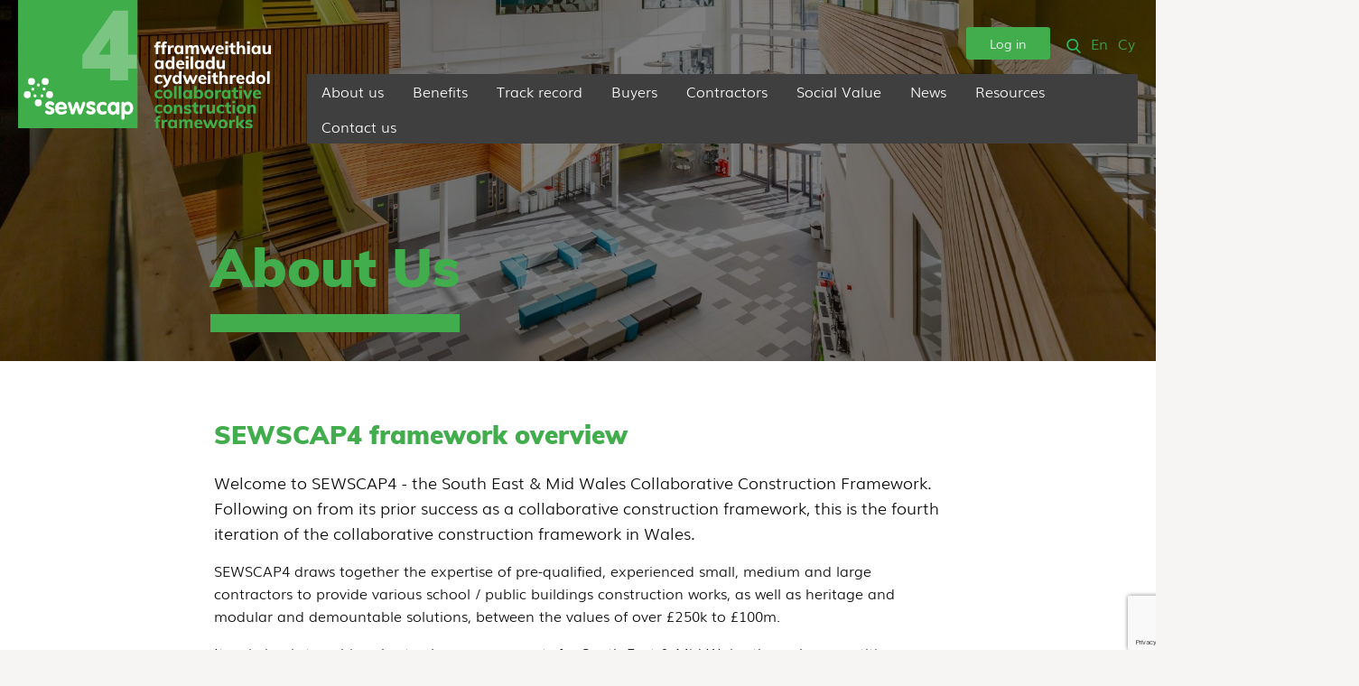

--- FILE ---
content_type: text/html; charset=UTF-8
request_url: https://sewscap.co.uk/about-us
body_size: 7012
content:
<!doctype html>
<html class="no-js" lang="en" dir="ltr">
	<head>
		<meta charset="utf-8">
<meta http-equiv="x-ua-compatible" content="ie=edge">
<meta name="viewport" content="width=device-width, initial-scale=1.0">

<meta http-equiv="Content-Security-Policy" content="
	default-src 'self' *.google-analytics.com;
	img-src 'self' data: https:;
	style-src 'self' 'unsafe-inline';
	script-src 'self' 'unsafe-eval' 'unsafe-inline' https://www.youtube.com https://www.google.com https://cdn.polyfill.io *.gstatic.com *.google-analytics.com *.googletagmanager.com;
	child-src 'self' 'unsafe-inline' https://www.google.com;
	">

						<title>About Us</title>
				
<link rel="apple-touch-icon" sizes="57x57" href="/apple-icon-57x57.png">
<link rel="apple-touch-icon" sizes="60x60" href="/apple-icon-60x60.png">
<link rel="apple-touch-icon" sizes="72x72" href="/apple-icon-72x72.png">
<link rel="apple-touch-icon" sizes="76x76" href="/apple-icon-76x76.png">
<link rel="apple-touch-icon" sizes="114x114" href="/apple-icon-114x114.png">
<link rel="apple-touch-icon" sizes="120x120" href="/apple-icon-120x120.png">
<link rel="apple-touch-icon" sizes="144x144" href="/apple-icon-144x144.png">
<link rel="apple-touch-icon" sizes="152x152" href="/apple-icon-152x152.png">
<link rel="apple-touch-icon" sizes="180x180" href="/apple-icon-180x180.png">
<link rel="icon" type="image/png" sizes="192x192"  href="/android-icon-192x192.png">
<link rel="icon" type="image/png" sizes="32x32" href="/favicon-32x32.png">
<link rel="icon" type="image/png" sizes="96x96" href="/favicon-96x96.png">
<link rel="icon" type="image/png" sizes="16x16" href="/favicon-16x16.png">
<link rel="manifest" href="/manifest.json">
<meta name="msapplication-TileColor" content="#ffffff">
<meta name="msapplication-TileImage" content="/ms-icon-144x144.png">
<meta name="theme-color" content="#ffffff">

	<link rel="stylesheet" href="/assets/src/css/foundation.css">
	<link rel="stylesheet" href="/assets/src/css/foundation-icons.css" />
	<link rel="stylesheet" href="/assets/src/css/foundation-datepicker.min.css">
	<link rel="stylesheet" href="/assets/src/css/datatables.min.css"/>
	<link rel="stylesheet" href="/assets/src/css/jquery-ui.css">
	<link rel="stylesheet" href="/assets/src/css/slicknav.min.css">	
	<link rel="stylesheet" href="/assets/src/css/jssocials.css">	
	<link rel="stylesheet" href="/assets/src/css/jssocials-theme-flat.css">		
	<link rel="stylesheet" href="/assets/src/css/app.css?v=1.0.20">
	<link rel="stylesheet" href="/assets/src/css/print.css" media="print">

<!-- Global site tag (gtag.js) - Google Analytics -->
<script async src="https://www.googletagmanager.com/gtag/js?id=UA-141898683-1"></script>
<script>
window.dataLayer = window.dataLayer || [];
function gtag(){dataLayer.push(arguments);}
gtag('js', new Date());
gtag('config', 'UA-141898683-1');
</script>

	</head>
		
	<body class="bg-light-grey page-about-us lang-en">
	
	 
		   
			
		
		<div class="header page-layout-header" style="background: url(/files/site/SEWSCAP-2.Coleg-Y-Cymoedd-CREDIT-Low-Brightness.jpg)">
		
			<div class="grid-container">
				<div class="grid-x grid-padding-x header-area">
					<div class="large-3 medium-4 small-6 logo"> 
					
						<div class="medium-12 cell"> <!-- match height of other cell -->
							
<div class="header-logo-wrapper">
<a href="https://sewscap.co.uk/"><img class='header-logo' src="/files/site/sewscap4-logo.svg"/></a>
</div>
						</div>
						
					</div>
				
					<div class="large-9 medium-8 small-6 menu-user-container">
						
						<div class="medium-12 cell text-right userBar">

						    <div class="userBar-inner">
	
	<div id="search-overlay" class="search-overlay">
  <span class="search-close" title="Close Overlay">x</span>
  <div class="search-overlay-content">
	
   <form class="header-search" action="https://sewscap.co.uk/search/results">
		<input type="search" name="s" placeholder="Search">
		<input type="submit" value="Submit">
	</form>
  </div>
</div>	
	 
		<a class="button" data-toggle="offCanvas-login">Log in</a>
	 
	
	<div class="header-icons"> 
		<a class="search-reveal" href="#"><img height="16" width="16" src="/files/site/search.svg"></a>
				
				
								<a href="https://sewscap.co.uk/about-us">En</a>								<a href="https://sewscap.co.uk/cy/ynghylch-sewscap">Cy</a>			
	</div>
	
</div>

 

						</div>
						
						<div class="medium-12 cell large-menu">
							<ul id="nav" class="dropdown menu primary-menu float-right" >
	
		
		 
								
	<li>
		<a href="https://sewscap.co.uk/about-us">About us</a>
					<ul class="submenu">
									
	<li>
		<a href="/about-us#about-sewscap">SEWSCAP</a>
			</li>
						
	<li>
		<a href="/about-us#about-the-team">The Team</a>
			</li>
				</ul>
			</li>
		 
								
	<li>
		<a href="https://sewscap.co.uk/benefits">Benefits</a>
					<ul class="submenu">
									
	<li>
		<a href="/benefits#sustainability">Sustainability</a>
			</li>
						
	<li>
		<a href="/benefits#financial">Financial</a>
			</li>
						
	<li>
		<a href="/benefits#efficiency">Efficiency</a>
			</li>
						
	<li>
		<a href="/benefits#community">Community</a>
			</li>
						
	<li>
		<a href="/benefits#best-practice">Best practice</a>
			</li>
				</ul>
			</li>
		 
								
	<li>
		<a href="https://sewscap.co.uk/track-record">Track record</a>
					<ul class="submenu">
									
	<li>
		<a href="/track-record#procurement-excellence">Procurement excellence</a>
			</li>
						
	<li>
		<a href="/track-record#case-studies">Case Studies</a>
			</li>
				</ul>
			</li>
		 
								
	<li>
		<a href="https://sewscap.co.uk/buyers">Buyers</a>
					<ul class="submenu">
									
	<li>
		<a href="/buyers#list-of-buyers">List of buyers</a>
			</li>
				</ul>
			</li>
		 
								
	<li>
		<a href="https://sewscap.co.uk/contractors">Contractors</a>
					<ul class="submenu">
									
	<li>
		<a href="/contractors#list-of-contractors">List of Framework contractors</a>
			</li>
						
	<li>
		<a href="/contractors#lots">Lots</a>
			</li>
				</ul>
			</li>
		 
								
	<li>
		<a href="https://sewscap.co.uk/social-value">Social Value</a>
					<ul class="submenu">
									
	<li>
		<a href="/social-value#social-value-delivered">Social Value Delivered</a>
			</li>
		 
								
	<li>
		<a href="https://sewscap.co.uk/social-value-partners">Social Value Partners</a>
			</li>
				</ul>
			</li>
		 
								
	<li>
		<a href="https://sewscap.co.uk/news">News</a>
					<ul class="submenu">
					 
								
	<li>
		<a href="https://sewscap.co.uk/events">Events</a>
			</li>
		 
								
	<li>
		<a href="https://sewscap.co.uk/opinion">Opinion</a>
			</li>
						
	<li>
		<a href="/news#updates">Industry updates</a>
			</li>
						
	<li>
		<a href="/news#awards">Industry awards</a>
			</li>
				</ul>
			</li>
		 
								
	<li>
		<a href="https://sewscap.co.uk/resources">Resources</a>
					<ul class="submenu">
									
	<li>
		<a href="/resources#faqs">FAQS</a>
			</li>
						
	<li>
		<a href="/resources#knowledge-hub">Knowledge Hub</a>
			</li>
						
	<li>
		<a href="/resources#access-agreement">Access Agreement</a>
			</li>
						
	<li>
		<a href="/resources#user-guides">User Guides</a>
			</li>
		 
								
	<li>
		<a href="https://sewscap.co.uk/privacy-notice">Privacy notice</a>
			</li>
				</ul>
			</li>
		 
								
	<li>
		<a href="https://sewscap.co.uk/contact-us">Contact us</a>
					<ul class="submenu">
									
	<li>
		<a href="/contact-us#contact-details">Contact Details</a>
			</li>
						
	<li>
		<a href="/contact-us#contact-form">Enquiry form</a>
			</li>
				</ul>
			</li>
		
		
</ul>
						</div>
						
					</div>
					
					<div class="medium-12 cell hide-for-large-up small-menu">
							<ul id="nav" class="dropdown menu primary-menu float-right" >
	
		
		 
								
	<li>
		<a href="https://sewscap.co.uk/about-us">About us</a>
					<ul class="submenu">
									
	<li>
		<a href="/about-us#about-sewscap">SEWSCAP</a>
			</li>
						
	<li>
		<a href="/about-us#about-the-team">The Team</a>
			</li>
				</ul>
			</li>
		 
								
	<li>
		<a href="https://sewscap.co.uk/benefits">Benefits</a>
					<ul class="submenu">
									
	<li>
		<a href="/benefits#sustainability">Sustainability</a>
			</li>
						
	<li>
		<a href="/benefits#financial">Financial</a>
			</li>
						
	<li>
		<a href="/benefits#efficiency">Efficiency</a>
			</li>
						
	<li>
		<a href="/benefits#community">Community</a>
			</li>
						
	<li>
		<a href="/benefits#best-practice">Best practice</a>
			</li>
				</ul>
			</li>
		 
								
	<li>
		<a href="https://sewscap.co.uk/track-record">Track record</a>
					<ul class="submenu">
									
	<li>
		<a href="/track-record#procurement-excellence">Procurement excellence</a>
			</li>
						
	<li>
		<a href="/track-record#case-studies">Case Studies</a>
			</li>
				</ul>
			</li>
		 
								
	<li>
		<a href="https://sewscap.co.uk/buyers">Buyers</a>
					<ul class="submenu">
									
	<li>
		<a href="/buyers#list-of-buyers">List of buyers</a>
			</li>
				</ul>
			</li>
		 
								
	<li>
		<a href="https://sewscap.co.uk/contractors">Contractors</a>
					<ul class="submenu">
									
	<li>
		<a href="/contractors#list-of-contractors">List of Framework contractors</a>
			</li>
						
	<li>
		<a href="/contractors#lots">Lots</a>
			</li>
				</ul>
			</li>
		 
								
	<li>
		<a href="https://sewscap.co.uk/social-value">Social Value</a>
					<ul class="submenu">
									
	<li>
		<a href="/social-value#social-value-delivered">Social Value Delivered</a>
			</li>
		 
								
	<li>
		<a href="https://sewscap.co.uk/social-value-partners">Social Value Partners</a>
			</li>
				</ul>
			</li>
		 
								
	<li>
		<a href="https://sewscap.co.uk/news">News</a>
					<ul class="submenu">
					 
								
	<li>
		<a href="https://sewscap.co.uk/events">Events</a>
			</li>
		 
								
	<li>
		<a href="https://sewscap.co.uk/opinion">Opinion</a>
			</li>
						
	<li>
		<a href="/news#updates">Industry updates</a>
			</li>
						
	<li>
		<a href="/news#awards">Industry awards</a>
			</li>
				</ul>
			</li>
		 
								
	<li>
		<a href="https://sewscap.co.uk/resources">Resources</a>
					<ul class="submenu">
									
	<li>
		<a href="/resources#faqs">FAQS</a>
			</li>
						
	<li>
		<a href="/resources#knowledge-hub">Knowledge Hub</a>
			</li>
						
	<li>
		<a href="/resources#access-agreement">Access Agreement</a>
			</li>
						
	<li>
		<a href="/resources#user-guides">User Guides</a>
			</li>
		 
								
	<li>
		<a href="https://sewscap.co.uk/privacy-notice">Privacy notice</a>
			</li>
				</ul>
			</li>
		 
								
	<li>
		<a href="https://sewscap.co.uk/contact-us">Contact us</a>
					<ul class="submenu">
									
	<li>
		<a href="/contact-us#contact-details">Contact Details</a>
			</li>
						
	<li>
		<a href="/contact-us#contact-form">Enquiry form</a>
			</li>
				</ul>
			</li>
		
		
</ul>
					</div>
				</div>		
			</div>
			
					
						<div class="grid-container">
				<div class="grid-x grid-padding-x align-center page-title">
					<div class="large-8 small-12 cell">
						<h1 class='text-green green-line line-full'>About Us</h1>
					
					</div>
				</div>
			</div>
							
			
	
			
		</div>
		
		<div class="mobile-page-title"> 
				
						
			<div class="grid-x grid-padding-x align-center page-title">
				<div class="large-12 small-12 cell">
					<h1 class='text-green green-line line-full'>About Us</h1>
				</div>
			</div>
			
					</div>
		
		
		<div class="main-content page-layout-main-content ">
			
			<div class="bg-white grid-container">
				<div class="grid-x grid-padding-x">
					<div class="large-12 cell">
						
																								
													
						

	
	<div class="grid-x grid-padding-x align-center page-body">
		<div class="large-8 small-12">
			<div class="grid-x">
									
					



<div class="large-12
 
 
 small-12 text-block cell content-block"  id="about-sewscap" >	
	<p><span class="subheading">SEWSCAP4 framework overview</span></p>
<p><span class="size-18">Welcome to SEWSCAP4 - the South East & Mid Wales Collaborative Construction Framework.
Following on from its prior success as a collaborative construction framework, this is the fourth iteration of the collaborative construction framework in Wales. </span><br></p>
<p>SEWSCAP4 draws together the expertise of pre-qualified, experienced small, medium and large contractors to provide various school / public buildings construction works, as well as heritage and modular and demountable solutions, between the values of over £250k to £100m.</p>
<p>Its mission is to achieve best value arrangements for South East & Mid Wales through competitive procurement, whilst driving regeneration, continuous improvement and best practice. This is achieved through continuous improvement with the involvement of key stakeholders and industry benchmarking.</p>
<p>As a member of the National Association of Construction Frameworks (NACF) SEWSCAP are able to further collaborate on an England and Wales basis, sharing best practice with likeminded national public sector frameworks of similar nature, which is of benefit to both buyers and contractors.</p>
<p>Contractors are encouraged to work together in a collaborative culture of shared objectives, processes and tools, that will significantly reduce the costs and paperwork previously associated with tendering; and result in fairer income distribution across contractors small and large.<br></p>
<p><span class="subheading"><strong>Core principles</strong></span><br></p>
</div>

				
									
					
 
</div></div>


	<div class="full large-12 image-block small-12   content-block">
		<img src="/files/site/SEWSCAP-CORE-PRINCIPLES-with-text.svg" alt="SEWSCAP-CORE-PRINCIPLES-with-text">
	</div>
			
 
<div class="large-8 small-12"><div class="grid-x">
				
									
					



<div class="large-12
 
 
 small-12 text-block cell content-block"  id="" >	
	<p>The framework is open to 13 local authorities, higher education bodies, further education colleges, health boards and housing associations in South East & Mid Wales. </p>
<p>Cardiff Council is committed to socially responsible procurement and it is expected that buyers and contractors on the framework will deliver social, economic, environmental and cultural wellbeing through:</p>
</div>

				
									
					



<div class="large-3
 
icon-with-text  
 small-12 text-block cell content-block"  id="" >	
	<figure><img width="200" height="200" src="/files/site/icon_4.svg" data-image="d6kyv8faugvn"><span class="redactor-selection-marker">﻿</span><span class="redactor-selection-marker">﻿</span></figure>
<p>community benefits</p>
</div>

				
									
					



<div class="large-3
 
icon-with-text  
 small-12 text-block cell content-block"  id="" >	
	<figure><img width="200" height="200" src="/files/site/icon_11.svg" data-image="gr5lyigarccb"><span class="redactor-selection-marker">﻿</span><span class="redactor-selection-marker">﻿</span></figure>
<p>ethical employment</p>
</div>

				
									
					



<div class="large-3
 
icon-with-text  
 small-12 text-block cell content-block"  id="" >	
	<figure><img width="200" height="200" src="/files/site/icon_10.svg" data-image="l96bq8mpdncg"></figure>
<p>supporting SMEs</p>
</div>

				
									
					



<div class="large-3
 
icon-with-text  
 small-12 text-block cell content-block"  id="" >	
	<figure><img width="200" height="200" src="/files/site/icon_7.svg" data-image="e2mjy07iuhq5"></figure>
<p>boosting the local economy</p>
</div>

				
									
					



<div class="large-12
 
 
 small-12 text-block cell content-block"  id="about-the-team" >	
	<p>The SEWSCAP4 framework commenced on 1st October 2024 and expires on 30th September 2028 with the option to extend for a further 2 years. </p>
<p>To find out more about the benefits that the framework offers, including financial, efficiency, community and best practice benefits, <a href="https://sewscap.co.uk/benefits">click here.</a></p>
<p>Or read about past projects <a href="https://sewscap.co.uk/track-record">here.</a></p>
<p class="text-green green-line line-full size-60 bold"><strong>The Framework Team</strong></p>
</div>

				
									
					

	 
		
		
						
						
			
			<div class="large-4 medium-6 small-12 cell team-member">
				<a href="#jemma-downes" data-toggle="jemma-downes"> 
					                        <img src="/documents/mhorwood_Ardal_020425_7712.JPG" alt="Mhorwood Ardal 020425 7712"> 
					                    <p class="member-name">Jemma</br>Downes</p>
					<p class="member-role">Framework Manager</p>
				</a>
			</div>
		
			<div class="off-canvas position-right off-canvas-team" id="jemma-downes" data-off-canvas>
			<button class="close-button" aria-label="Close menu" type="button" data-close>
			  <span aria-hidden="true">&times;</span>
			</button>
				<div class="off-canvas-content" data-off-canvas-content>
					<div class="team-member-bio">
						<p class="member-name">Jemma Downes</p>
						<p class="member-role">Framework Manager</p>
						
						
												
												<img src="/documents/mhorwood_Ardal_020425_7712.JPG" alt="Mhorwood Ardal 020425 7712">
                        						<p><p>Jemma Downes is responsible for leading and coordinating framework activities and ensuring effective management across the collaborative frameworks. In this role, Jemma will maximise opportunities and deliver efficiencies and positive outcomes for customers and clients.</p></p>
						
                        
						                        					       	<a class="button black" href="https://sewscap.co.uk/contact-us/343#enquiry-form">Contact Me</a>
											</div>
				</div>
			</div>
		
		
	 
		
		
						
						
			
			<div class="large-4 medium-6 small-12 cell team-member">
				<a href="#hayley-evans" data-toggle="hayley-evans"> 
					                        <img src="/documents/mhorwood_Ardal_050625_621.JPG" alt="Mhorwood Ardal 050625 621"> 
					                    <p class="member-name">Hayley</br>Evans</p>
					<p class="member-role">Senior Framework Officer</p>
				</a>
			</div>
		
			<div class="off-canvas position-right off-canvas-team" id="hayley-evans" data-off-canvas>
			<button class="close-button" aria-label="Close menu" type="button" data-close>
			  <span aria-hidden="true">&times;</span>
			</button>
				<div class="off-canvas-content" data-off-canvas-content>
					<div class="team-member-bio">
						<p class="member-name">Hayley Evans</p>
						<p class="member-role">Senior Framework Officer</p>
						
						
												
												<img src="/documents/mhorwood_Ardal_050625_621.JPG" alt="Mhorwood Ardal 050625 621">
                        						<p><p>Hayley Evans has extensive experience in the management of the South East Wales Technical and Professional Services framework. Her wealth of knowledge and experience in contractor engagement and developing and maintaining relationships are invaluable in supporting the successful delivery of wider collaborative frameworks.</p></p>
						
                        
						                        					       	<a class="button black" href="https://sewscap.co.uk/contact-us/636#enquiry-form">Contact Me</a>
											</div>
				</div>
			</div>
		
		
	 
		
		
						
						
			
			<div class="large-4 medium-6 small-12 cell team-member">
				<a href="#dan-abbott" data-toggle="dan-abbott"> 
					                        <img src="/documents/Dan-Photo.jpg" alt="Dan Photo"> 
					                    <p class="member-name">Dan</br>Abbott</p>
					<p class="member-role">Framework Support Officer</p>
				</a>
			</div>
		
			<div class="off-canvas position-right off-canvas-team" id="dan-abbott" data-off-canvas>
			<button class="close-button" aria-label="Close menu" type="button" data-close>
			  <span aria-hidden="true">&times;</span>
			</button>
				<div class="off-canvas-content" data-off-canvas-content>
					<div class="team-member-bio">
						<p class="member-name">Dan Abbott</p>
						<p class="member-role">Framework Support Officer</p>
						
						
												
												<img src="/documents/Dan-Photo.jpg" alt="Dan Photo">
                        						<p><p>Daniel Abbott has experience of assisting with the successful management of the SEWSCAP3 Framework and more recently has supported the implementation and ongoing management of SEWSCAP4 and SEWH4.</p>
<p>Dan’s experience in customer and client communications will support the team and contribute to the successful management across all collaborative frameworks.</p></p>
						
                        
						                        					</div>
				</div>
			</div>
		
		
	 
		
		
						
						
			
			<div class="large-4 medium-6 small-12 cell team-member">
				<a href="#issam-shamiri" data-toggle="issam-shamiri"> 
					                        <img src="/documents/Issam.PNG" alt="Issam"> 
					                    <p class="member-name">Issam</br>Shamiri</p>
					<p class="member-role">Framework Support Officer</p>
				</a>
			</div>
		
			<div class="off-canvas position-right off-canvas-team" id="issam-shamiri" data-off-canvas>
			<button class="close-button" aria-label="Close menu" type="button" data-close>
			  <span aria-hidden="true">&times;</span>
			</button>
				<div class="off-canvas-content" data-off-canvas-content>
					<div class="team-member-bio">
						<p class="member-name">Issam Shamiri</p>
						<p class="member-role">Framework Support Officer</p>
						
						
												
												<img src="/documents/Issam.PNG" alt="Issam">
                        						<p><p>Issam Shamiri has supported the ongoing management of the SEWTAPS framework and Property Consultancy DPS. Through developing and maintaining stakeholder relationships, Issam will continue to positively contribute to framework management across all collaborative frameworks.</p></p>
						
                        
						                        					</div>
				</div>
			</div>
		
		
	 
	

				
							</div>
		</div>
	</div>
	
	
	

								
						
					</div>
				</div>
			</div>
			
		</div>
		
		<div class="footer">
		
			<div class="grid-container ">
				<div class="grid-x grid-padding-x">
					<div class="large-12 cell text-right">
						
 
	
		
	<a class="social-icon" target="_blank" href="https://www.linkedin.com/company/sewscap/about/"><img height="24" width="24" src="/files/site/linkedin.svg"></a> 

 
	
		
	<a class="social-icon" target="_blank" href="https://twitter.com/sewscap"><img height="24" width="24" src="/files/site/twitter.svg"></a> 

						
					</div>
					<div class="large-12 footer-area">
						<div class="grid-x grid-margin-x grid-padding-x">
							<div class="large-2 medium-4 small-12  cell">
								<h6>Contact us</h6>
								<a href="tel:02920873701" target="_blank">02920 873701</a><br /> 
								
																
		<span id="encodeemail-696bdec54e43f6.63973337-1"></span>
		<script type="text/javascript">
		    var encodeemailRot13String = "<n pynff='sbbgre-rznvy' uers='znvygb:frjfpnc@pneqvss.tbi.hx'>frjfpnc@pneqvss.tbi.hx</n>";
		    var encodeemailRot13 = encodeemailRot13String.replace(/[a-zA-Z]/g, function(c){return String.fromCharCode((c<="Z"?90:122)>=(c=c.charCodeAt(0)+13)?c:c-26);});
		    document.getElementById("encodeemail-696bdec54e43f6.63973337-1").innerHTML =
		    encodeemailRot13;
		</script>
								
							</div>
							<div class="large-2 medium-4 small-12 cell">
								<h6>Information</h6>
<ul id="nav" class="footer-menu information-menu">
			<li><a href="https://sewscap.co.uk/about-us">About SEWSCAP4</a></li>
			<li><a href="https://sewscap.co.uk/benefits">Benefits</a></li>
			<li><a href="https://sewscap.co.uk/track-record">Track record</a></li>
			<li><a href="https://sewscap.co.uk/resources">FAQs</a></li>
								</div>
							<div class="large-2 medium-4 small-12  cell">
								<h6>Resources</h6>
<ul id="nav" class="footer-menu resources-menu">
			<li><a href="https://sewscap.co.uk/resources">User guides</a></li>
			<li><a href="https://sewscap.co.uk/resources">Access agreement</a></li>
			<li><a href="https://sewscap.co.uk/resources">Knowledge Hub</a></li>
			<li><a href="https://sewscap.co.uk/privacy-notice">Privacy notice</a></li>
			<li><a href="https://sewscap.co.uk/legal-policies">Legal Policies</a></li>
								</div>
							<div class="large-3 medium-6 small-12  cell">
								<h6>Enquiries</h6>
								<p class="footer-enquiry-text text-green">To receive further information about the SEWSCAP3 framework</p>

	<a class="button" href="#contact-form" data-toggle="contact-form">Get in touch</a> 
							</div>
							<div class="large-3 medium-6 small-12 cell">
								<h5 class="bg-green news-title">In the news</h5>
								

	
	<div class="footer-news-item">
		<a class="text-dark-grey size-21 text-white news-link" href="https://sewscap.co.uk/news/1bn">Leading Public Sector Procurement Framework Reaches £1bn Landmark</a>
		<p class="text-grey size-12"><i class="fi-clock"></i> 14 Feb 2023
		 
		</p>
	</div>

	
	<div class="footer-news-item">
		<a class="text-dark-grey size-21 text-white news-link" href="https://sewscap.co.uk/news/ceca-wales-monday-briefing-21st-november-2022">CECA Wales Monday Briefing 21st November 2022</a>
		<p class="text-grey size-12"><i class="fi-clock"></i> 29 Dec 2022
		 
		</p>
	</div>

							</div>
							<div class="large-12 cell">
								<small class="text-white">&copy; 2026 | The City of Cardiff Council</small>
							</div>
						</div>
						
					
					
					</div>
							
				</div>
			</div>
		
		</div>			
			
		
		<div class="off-canvas position-right" id="offCanvas-login" data-off-canvas>
			<button class="close-button" aria-label="Close menu" type="button" data-close>
				<span aria-hidden="true">&times;</span>
			</button>
						
<div class="grid-container">
    <div class="grid-x grid-padding-x align-center"> <!-- Aligned to the center -->
        <div class="cell small-12 login-form">
        
		<p class="size-24 text-dark-grey bold">Login Details</p>
        
			<form method="post" accept-charset="UTF-8" class="login-form">
			    <input type="hidden" name="CRAFT_CSRF_TOKEN" value="w_gZzGt87SddhkhAtD0Ire3-wZqxAEC4YNwI413afb5iNeEkFYxVsqWPcvoEKKlTJel-Ct9acfWuyq_O10842RqrbbJkqjrQPWOOSVvJIfE=">
			    <input type="hidden" name="action" value="users/login">
			
			    			    <input id="loginName" type="text" name="loginName" placeholder="Username or email"
			        value="">
			
			    			    <input id="password_login" type="password" name="password" placeholder="Password">
			
			    <label>
			        <input type="checkbox" name="rememberMe" value="1">
			        Remember me
			    </label>
			
			    <input class="button black" type="submit" value="Log in">
			
			    			</form>


													
			<p><a href="/account/login/forgotpassword">Forget your password?</a></p>
				

			
                    
        
        </div>
    </div>
</div>
					</div>
		
				
					



<div class="off-canvas position-right off-canvas-team off-canvas-contact-form" id="contact-form" data-off-canvas>
		
	<button class="close-button" aria-label="Close menu" type="button" data-close>
	  <span aria-hidden="true">&times;</span>
	</button>
	
	<div class="off-canvas-content" data-off-canvas-content>
	
	
			
						<p class="bold size-24">Contact us</p>
		
	
		
	<form method="post" action="" accept-charset="UTF-8" enctype="multipart/form-data">
		<input type="hidden" name="CRAFT_CSRF_TOKEN" value="w_gZzGt87SddhkhAtD0Ire3-wZqxAEC4YNwI413afb5iNeEkFYxVsqWPcvoEKKlTJel-Ct9acfWuyq_O10842RqrbbJkqjrQPWOOSVvJIfE=">
		<input type="hidden" name="action" value="contact-form/send">
		
				<input id="toEmail" type="hidden" name="toEmail" value="cc8409609b5beff8dc778ec674a613d0aec5797ccd06eb15451491ec9fa9c7a6sewscap@cardiff.gov.uk">
				
		<div class="grid-x grid-padding-x align-center"> <!-- Aligned to the center -->
			<div class="large-6 small-12 cell contact-cell">
				<input id="from-name" placeholder="Name" type="text" name="fromName" value="" required>
				
			</div>

			<div class="large-6 small-12 cell contact-cell">
				<input id="from-email" placeholder="Email" type="email" name="fromEmail" value="" required>
				
			</div>
			<div class="large-6 small-12 cell contact-cell">
				<input id="from-phone" placeholder="Telephone" type="tel" name="message[Phone]" value="">
			</div>
			<div class="large-6 small-12 cell contact-cell">
				<input id="company-name" placeholder="Company Name" type="text" name="message[Company Name]" value="">
			</div>
			
			<div class="large-12 cell align-left contact-cell-large">
			<p class="bold size-24 text-grey"><label for="message">Message</label></p>
			<textarea rows="6" cols="40" id="message" name="message[body]" required></textarea>
			
			</div>
			
			<div class="large-12 cell align-left contact-cell-large">
				Attach a file
				<label for="attachment" class="button black">Choose File</label>
				<input type="file" id="attachment" name="attachment[]" class="show-for-sr">
				<div class="large-12 size-10"></div>
			</input>
			
			<div class="large-12 cell align-left contact-cell-large">
				<p class="bold size-24 text-grey"><a class="text-grey" target="_blank" href="/privacy-notice">Your privacy is important to us</a></p>
			<input type="checkbox" value="1" name="message[Agree to Privacy]" required/> I agree to the <a href="/privacy-notice" target="_blank" >privacy policy</a>
			</div>
			
			<div class="large-12 cell align-right contact-cell-large no-padding">
				<div class="grecaptcha-badge-container">
					                <script src="https://www.google.com/recaptcha/api.js?render=6LfCYvgaAAAAAMHx2kI5h3fn6OAd_vNq982seDN-"></script>
                <script>
                  grecaptcha.ready(function() {
                      grecaptcha.execute('6LfCYvgaAAAAAMHx2kI5h3fn6OAd_vNq982seDN-', {action: ''}).then(function(token) {
                         document.getElementById('g-recaptcha-response').value = token;
                      });
                  });
                </script>
                <input type="hidden" id="g-recaptcha-response" name="g-recaptcha-response" value="">
				</div>
			</div>
			
			<div class="large-12 cell align-left contact-cell-large">
			<input class="button black" type="submit" value="Submit">
			</div>
		</div>
	</form>
			
</div>
				
				
		
	<script type="text/javascript" src="/assets/src/js/jquery.js"></script>
	<script type="text/javascript" src="/assets/src/js/jquery-ui.js"></script>
	<script type="text/javascript" src="/assets/src/js/what-input.js"></script>
	<script type="text/javascript" src="/assets/src/js/foundation.js"></script>
	<script type="text/javascript" src="/assets/src/js/foundation-datepicker.min.js"></script>
	<script type="text/javascript" src="/assets/src/js/canvasjs.min.js"></script>
	<script type="text/javascript" src="/assets/src/js/html2canvas.js"></script>
	<script type="text/javascript" src="/assets/src/js/pdfmake.min.js"></script>
	<script type="text/javascript" src="/assets/src/js/vfs_fonts.js"></script>
	<script type="text/javascript" src="/assets/src/js/datatables.min.js"></script>
	<script type="text/javascript" src="/assets/src/js/dataTables.rowGroup.min.js"></script>
	<script type="text/javascript" src="/assets/src/js/jquery.slicknav.min.js"></script>
	<script type="text/javascript" src="/assets/src/js/jssocials.min.js"></script>
	<script type="text/javascript" src="/assets/src/js/justgage.js"></script>
	<script type="text/javascript" src="/assets/src/js/raphael-2.1.4.min.js"></script>
	<script type="text/javascript" src="/assets/src/js/app.js?v=1.0.33"></script>
		
	<script defer src="https://static.cloudflareinsights.com/beacon.min.js/vcd15cbe7772f49c399c6a5babf22c1241717689176015" integrity="sha512-ZpsOmlRQV6y907TI0dKBHq9Md29nnaEIPlkf84rnaERnq6zvWvPUqr2ft8M1aS28oN72PdrCzSjY4U6VaAw1EQ==" data-cf-beacon='{"version":"2024.11.0","token":"cbd7ab038e5b4f4190e3479e36c2916f","r":1,"server_timing":{"name":{"cfCacheStatus":true,"cfEdge":true,"cfExtPri":true,"cfL4":true,"cfOrigin":true,"cfSpeedBrain":true},"location_startswith":null}}' crossorigin="anonymous"></script>
</body>
</html>


--- FILE ---
content_type: text/html; charset=utf-8
request_url: https://www.google.com/recaptcha/api2/anchor?ar=1&k=6LfCYvgaAAAAAMHx2kI5h3fn6OAd_vNq982seDN-&co=aHR0cHM6Ly9zZXdzY2FwLmNvLnVrOjQ0Mw..&hl=en&v=PoyoqOPhxBO7pBk68S4YbpHZ&size=invisible&anchor-ms=20000&execute-ms=30000&cb=9gqao6bjp7pd
body_size: 48720
content:
<!DOCTYPE HTML><html dir="ltr" lang="en"><head><meta http-equiv="Content-Type" content="text/html; charset=UTF-8">
<meta http-equiv="X-UA-Compatible" content="IE=edge">
<title>reCAPTCHA</title>
<style type="text/css">
/* cyrillic-ext */
@font-face {
  font-family: 'Roboto';
  font-style: normal;
  font-weight: 400;
  font-stretch: 100%;
  src: url(//fonts.gstatic.com/s/roboto/v48/KFO7CnqEu92Fr1ME7kSn66aGLdTylUAMa3GUBHMdazTgWw.woff2) format('woff2');
  unicode-range: U+0460-052F, U+1C80-1C8A, U+20B4, U+2DE0-2DFF, U+A640-A69F, U+FE2E-FE2F;
}
/* cyrillic */
@font-face {
  font-family: 'Roboto';
  font-style: normal;
  font-weight: 400;
  font-stretch: 100%;
  src: url(//fonts.gstatic.com/s/roboto/v48/KFO7CnqEu92Fr1ME7kSn66aGLdTylUAMa3iUBHMdazTgWw.woff2) format('woff2');
  unicode-range: U+0301, U+0400-045F, U+0490-0491, U+04B0-04B1, U+2116;
}
/* greek-ext */
@font-face {
  font-family: 'Roboto';
  font-style: normal;
  font-weight: 400;
  font-stretch: 100%;
  src: url(//fonts.gstatic.com/s/roboto/v48/KFO7CnqEu92Fr1ME7kSn66aGLdTylUAMa3CUBHMdazTgWw.woff2) format('woff2');
  unicode-range: U+1F00-1FFF;
}
/* greek */
@font-face {
  font-family: 'Roboto';
  font-style: normal;
  font-weight: 400;
  font-stretch: 100%;
  src: url(//fonts.gstatic.com/s/roboto/v48/KFO7CnqEu92Fr1ME7kSn66aGLdTylUAMa3-UBHMdazTgWw.woff2) format('woff2');
  unicode-range: U+0370-0377, U+037A-037F, U+0384-038A, U+038C, U+038E-03A1, U+03A3-03FF;
}
/* math */
@font-face {
  font-family: 'Roboto';
  font-style: normal;
  font-weight: 400;
  font-stretch: 100%;
  src: url(//fonts.gstatic.com/s/roboto/v48/KFO7CnqEu92Fr1ME7kSn66aGLdTylUAMawCUBHMdazTgWw.woff2) format('woff2');
  unicode-range: U+0302-0303, U+0305, U+0307-0308, U+0310, U+0312, U+0315, U+031A, U+0326-0327, U+032C, U+032F-0330, U+0332-0333, U+0338, U+033A, U+0346, U+034D, U+0391-03A1, U+03A3-03A9, U+03B1-03C9, U+03D1, U+03D5-03D6, U+03F0-03F1, U+03F4-03F5, U+2016-2017, U+2034-2038, U+203C, U+2040, U+2043, U+2047, U+2050, U+2057, U+205F, U+2070-2071, U+2074-208E, U+2090-209C, U+20D0-20DC, U+20E1, U+20E5-20EF, U+2100-2112, U+2114-2115, U+2117-2121, U+2123-214F, U+2190, U+2192, U+2194-21AE, U+21B0-21E5, U+21F1-21F2, U+21F4-2211, U+2213-2214, U+2216-22FF, U+2308-230B, U+2310, U+2319, U+231C-2321, U+2336-237A, U+237C, U+2395, U+239B-23B7, U+23D0, U+23DC-23E1, U+2474-2475, U+25AF, U+25B3, U+25B7, U+25BD, U+25C1, U+25CA, U+25CC, U+25FB, U+266D-266F, U+27C0-27FF, U+2900-2AFF, U+2B0E-2B11, U+2B30-2B4C, U+2BFE, U+3030, U+FF5B, U+FF5D, U+1D400-1D7FF, U+1EE00-1EEFF;
}
/* symbols */
@font-face {
  font-family: 'Roboto';
  font-style: normal;
  font-weight: 400;
  font-stretch: 100%;
  src: url(//fonts.gstatic.com/s/roboto/v48/KFO7CnqEu92Fr1ME7kSn66aGLdTylUAMaxKUBHMdazTgWw.woff2) format('woff2');
  unicode-range: U+0001-000C, U+000E-001F, U+007F-009F, U+20DD-20E0, U+20E2-20E4, U+2150-218F, U+2190, U+2192, U+2194-2199, U+21AF, U+21E6-21F0, U+21F3, U+2218-2219, U+2299, U+22C4-22C6, U+2300-243F, U+2440-244A, U+2460-24FF, U+25A0-27BF, U+2800-28FF, U+2921-2922, U+2981, U+29BF, U+29EB, U+2B00-2BFF, U+4DC0-4DFF, U+FFF9-FFFB, U+10140-1018E, U+10190-1019C, U+101A0, U+101D0-101FD, U+102E0-102FB, U+10E60-10E7E, U+1D2C0-1D2D3, U+1D2E0-1D37F, U+1F000-1F0FF, U+1F100-1F1AD, U+1F1E6-1F1FF, U+1F30D-1F30F, U+1F315, U+1F31C, U+1F31E, U+1F320-1F32C, U+1F336, U+1F378, U+1F37D, U+1F382, U+1F393-1F39F, U+1F3A7-1F3A8, U+1F3AC-1F3AF, U+1F3C2, U+1F3C4-1F3C6, U+1F3CA-1F3CE, U+1F3D4-1F3E0, U+1F3ED, U+1F3F1-1F3F3, U+1F3F5-1F3F7, U+1F408, U+1F415, U+1F41F, U+1F426, U+1F43F, U+1F441-1F442, U+1F444, U+1F446-1F449, U+1F44C-1F44E, U+1F453, U+1F46A, U+1F47D, U+1F4A3, U+1F4B0, U+1F4B3, U+1F4B9, U+1F4BB, U+1F4BF, U+1F4C8-1F4CB, U+1F4D6, U+1F4DA, U+1F4DF, U+1F4E3-1F4E6, U+1F4EA-1F4ED, U+1F4F7, U+1F4F9-1F4FB, U+1F4FD-1F4FE, U+1F503, U+1F507-1F50B, U+1F50D, U+1F512-1F513, U+1F53E-1F54A, U+1F54F-1F5FA, U+1F610, U+1F650-1F67F, U+1F687, U+1F68D, U+1F691, U+1F694, U+1F698, U+1F6AD, U+1F6B2, U+1F6B9-1F6BA, U+1F6BC, U+1F6C6-1F6CF, U+1F6D3-1F6D7, U+1F6E0-1F6EA, U+1F6F0-1F6F3, U+1F6F7-1F6FC, U+1F700-1F7FF, U+1F800-1F80B, U+1F810-1F847, U+1F850-1F859, U+1F860-1F887, U+1F890-1F8AD, U+1F8B0-1F8BB, U+1F8C0-1F8C1, U+1F900-1F90B, U+1F93B, U+1F946, U+1F984, U+1F996, U+1F9E9, U+1FA00-1FA6F, U+1FA70-1FA7C, U+1FA80-1FA89, U+1FA8F-1FAC6, U+1FACE-1FADC, U+1FADF-1FAE9, U+1FAF0-1FAF8, U+1FB00-1FBFF;
}
/* vietnamese */
@font-face {
  font-family: 'Roboto';
  font-style: normal;
  font-weight: 400;
  font-stretch: 100%;
  src: url(//fonts.gstatic.com/s/roboto/v48/KFO7CnqEu92Fr1ME7kSn66aGLdTylUAMa3OUBHMdazTgWw.woff2) format('woff2');
  unicode-range: U+0102-0103, U+0110-0111, U+0128-0129, U+0168-0169, U+01A0-01A1, U+01AF-01B0, U+0300-0301, U+0303-0304, U+0308-0309, U+0323, U+0329, U+1EA0-1EF9, U+20AB;
}
/* latin-ext */
@font-face {
  font-family: 'Roboto';
  font-style: normal;
  font-weight: 400;
  font-stretch: 100%;
  src: url(//fonts.gstatic.com/s/roboto/v48/KFO7CnqEu92Fr1ME7kSn66aGLdTylUAMa3KUBHMdazTgWw.woff2) format('woff2');
  unicode-range: U+0100-02BA, U+02BD-02C5, U+02C7-02CC, U+02CE-02D7, U+02DD-02FF, U+0304, U+0308, U+0329, U+1D00-1DBF, U+1E00-1E9F, U+1EF2-1EFF, U+2020, U+20A0-20AB, U+20AD-20C0, U+2113, U+2C60-2C7F, U+A720-A7FF;
}
/* latin */
@font-face {
  font-family: 'Roboto';
  font-style: normal;
  font-weight: 400;
  font-stretch: 100%;
  src: url(//fonts.gstatic.com/s/roboto/v48/KFO7CnqEu92Fr1ME7kSn66aGLdTylUAMa3yUBHMdazQ.woff2) format('woff2');
  unicode-range: U+0000-00FF, U+0131, U+0152-0153, U+02BB-02BC, U+02C6, U+02DA, U+02DC, U+0304, U+0308, U+0329, U+2000-206F, U+20AC, U+2122, U+2191, U+2193, U+2212, U+2215, U+FEFF, U+FFFD;
}
/* cyrillic-ext */
@font-face {
  font-family: 'Roboto';
  font-style: normal;
  font-weight: 500;
  font-stretch: 100%;
  src: url(//fonts.gstatic.com/s/roboto/v48/KFO7CnqEu92Fr1ME7kSn66aGLdTylUAMa3GUBHMdazTgWw.woff2) format('woff2');
  unicode-range: U+0460-052F, U+1C80-1C8A, U+20B4, U+2DE0-2DFF, U+A640-A69F, U+FE2E-FE2F;
}
/* cyrillic */
@font-face {
  font-family: 'Roboto';
  font-style: normal;
  font-weight: 500;
  font-stretch: 100%;
  src: url(//fonts.gstatic.com/s/roboto/v48/KFO7CnqEu92Fr1ME7kSn66aGLdTylUAMa3iUBHMdazTgWw.woff2) format('woff2');
  unicode-range: U+0301, U+0400-045F, U+0490-0491, U+04B0-04B1, U+2116;
}
/* greek-ext */
@font-face {
  font-family: 'Roboto';
  font-style: normal;
  font-weight: 500;
  font-stretch: 100%;
  src: url(//fonts.gstatic.com/s/roboto/v48/KFO7CnqEu92Fr1ME7kSn66aGLdTylUAMa3CUBHMdazTgWw.woff2) format('woff2');
  unicode-range: U+1F00-1FFF;
}
/* greek */
@font-face {
  font-family: 'Roboto';
  font-style: normal;
  font-weight: 500;
  font-stretch: 100%;
  src: url(//fonts.gstatic.com/s/roboto/v48/KFO7CnqEu92Fr1ME7kSn66aGLdTylUAMa3-UBHMdazTgWw.woff2) format('woff2');
  unicode-range: U+0370-0377, U+037A-037F, U+0384-038A, U+038C, U+038E-03A1, U+03A3-03FF;
}
/* math */
@font-face {
  font-family: 'Roboto';
  font-style: normal;
  font-weight: 500;
  font-stretch: 100%;
  src: url(//fonts.gstatic.com/s/roboto/v48/KFO7CnqEu92Fr1ME7kSn66aGLdTylUAMawCUBHMdazTgWw.woff2) format('woff2');
  unicode-range: U+0302-0303, U+0305, U+0307-0308, U+0310, U+0312, U+0315, U+031A, U+0326-0327, U+032C, U+032F-0330, U+0332-0333, U+0338, U+033A, U+0346, U+034D, U+0391-03A1, U+03A3-03A9, U+03B1-03C9, U+03D1, U+03D5-03D6, U+03F0-03F1, U+03F4-03F5, U+2016-2017, U+2034-2038, U+203C, U+2040, U+2043, U+2047, U+2050, U+2057, U+205F, U+2070-2071, U+2074-208E, U+2090-209C, U+20D0-20DC, U+20E1, U+20E5-20EF, U+2100-2112, U+2114-2115, U+2117-2121, U+2123-214F, U+2190, U+2192, U+2194-21AE, U+21B0-21E5, U+21F1-21F2, U+21F4-2211, U+2213-2214, U+2216-22FF, U+2308-230B, U+2310, U+2319, U+231C-2321, U+2336-237A, U+237C, U+2395, U+239B-23B7, U+23D0, U+23DC-23E1, U+2474-2475, U+25AF, U+25B3, U+25B7, U+25BD, U+25C1, U+25CA, U+25CC, U+25FB, U+266D-266F, U+27C0-27FF, U+2900-2AFF, U+2B0E-2B11, U+2B30-2B4C, U+2BFE, U+3030, U+FF5B, U+FF5D, U+1D400-1D7FF, U+1EE00-1EEFF;
}
/* symbols */
@font-face {
  font-family: 'Roboto';
  font-style: normal;
  font-weight: 500;
  font-stretch: 100%;
  src: url(//fonts.gstatic.com/s/roboto/v48/KFO7CnqEu92Fr1ME7kSn66aGLdTylUAMaxKUBHMdazTgWw.woff2) format('woff2');
  unicode-range: U+0001-000C, U+000E-001F, U+007F-009F, U+20DD-20E0, U+20E2-20E4, U+2150-218F, U+2190, U+2192, U+2194-2199, U+21AF, U+21E6-21F0, U+21F3, U+2218-2219, U+2299, U+22C4-22C6, U+2300-243F, U+2440-244A, U+2460-24FF, U+25A0-27BF, U+2800-28FF, U+2921-2922, U+2981, U+29BF, U+29EB, U+2B00-2BFF, U+4DC0-4DFF, U+FFF9-FFFB, U+10140-1018E, U+10190-1019C, U+101A0, U+101D0-101FD, U+102E0-102FB, U+10E60-10E7E, U+1D2C0-1D2D3, U+1D2E0-1D37F, U+1F000-1F0FF, U+1F100-1F1AD, U+1F1E6-1F1FF, U+1F30D-1F30F, U+1F315, U+1F31C, U+1F31E, U+1F320-1F32C, U+1F336, U+1F378, U+1F37D, U+1F382, U+1F393-1F39F, U+1F3A7-1F3A8, U+1F3AC-1F3AF, U+1F3C2, U+1F3C4-1F3C6, U+1F3CA-1F3CE, U+1F3D4-1F3E0, U+1F3ED, U+1F3F1-1F3F3, U+1F3F5-1F3F7, U+1F408, U+1F415, U+1F41F, U+1F426, U+1F43F, U+1F441-1F442, U+1F444, U+1F446-1F449, U+1F44C-1F44E, U+1F453, U+1F46A, U+1F47D, U+1F4A3, U+1F4B0, U+1F4B3, U+1F4B9, U+1F4BB, U+1F4BF, U+1F4C8-1F4CB, U+1F4D6, U+1F4DA, U+1F4DF, U+1F4E3-1F4E6, U+1F4EA-1F4ED, U+1F4F7, U+1F4F9-1F4FB, U+1F4FD-1F4FE, U+1F503, U+1F507-1F50B, U+1F50D, U+1F512-1F513, U+1F53E-1F54A, U+1F54F-1F5FA, U+1F610, U+1F650-1F67F, U+1F687, U+1F68D, U+1F691, U+1F694, U+1F698, U+1F6AD, U+1F6B2, U+1F6B9-1F6BA, U+1F6BC, U+1F6C6-1F6CF, U+1F6D3-1F6D7, U+1F6E0-1F6EA, U+1F6F0-1F6F3, U+1F6F7-1F6FC, U+1F700-1F7FF, U+1F800-1F80B, U+1F810-1F847, U+1F850-1F859, U+1F860-1F887, U+1F890-1F8AD, U+1F8B0-1F8BB, U+1F8C0-1F8C1, U+1F900-1F90B, U+1F93B, U+1F946, U+1F984, U+1F996, U+1F9E9, U+1FA00-1FA6F, U+1FA70-1FA7C, U+1FA80-1FA89, U+1FA8F-1FAC6, U+1FACE-1FADC, U+1FADF-1FAE9, U+1FAF0-1FAF8, U+1FB00-1FBFF;
}
/* vietnamese */
@font-face {
  font-family: 'Roboto';
  font-style: normal;
  font-weight: 500;
  font-stretch: 100%;
  src: url(//fonts.gstatic.com/s/roboto/v48/KFO7CnqEu92Fr1ME7kSn66aGLdTylUAMa3OUBHMdazTgWw.woff2) format('woff2');
  unicode-range: U+0102-0103, U+0110-0111, U+0128-0129, U+0168-0169, U+01A0-01A1, U+01AF-01B0, U+0300-0301, U+0303-0304, U+0308-0309, U+0323, U+0329, U+1EA0-1EF9, U+20AB;
}
/* latin-ext */
@font-face {
  font-family: 'Roboto';
  font-style: normal;
  font-weight: 500;
  font-stretch: 100%;
  src: url(//fonts.gstatic.com/s/roboto/v48/KFO7CnqEu92Fr1ME7kSn66aGLdTylUAMa3KUBHMdazTgWw.woff2) format('woff2');
  unicode-range: U+0100-02BA, U+02BD-02C5, U+02C7-02CC, U+02CE-02D7, U+02DD-02FF, U+0304, U+0308, U+0329, U+1D00-1DBF, U+1E00-1E9F, U+1EF2-1EFF, U+2020, U+20A0-20AB, U+20AD-20C0, U+2113, U+2C60-2C7F, U+A720-A7FF;
}
/* latin */
@font-face {
  font-family: 'Roboto';
  font-style: normal;
  font-weight: 500;
  font-stretch: 100%;
  src: url(//fonts.gstatic.com/s/roboto/v48/KFO7CnqEu92Fr1ME7kSn66aGLdTylUAMa3yUBHMdazQ.woff2) format('woff2');
  unicode-range: U+0000-00FF, U+0131, U+0152-0153, U+02BB-02BC, U+02C6, U+02DA, U+02DC, U+0304, U+0308, U+0329, U+2000-206F, U+20AC, U+2122, U+2191, U+2193, U+2212, U+2215, U+FEFF, U+FFFD;
}
/* cyrillic-ext */
@font-face {
  font-family: 'Roboto';
  font-style: normal;
  font-weight: 900;
  font-stretch: 100%;
  src: url(//fonts.gstatic.com/s/roboto/v48/KFO7CnqEu92Fr1ME7kSn66aGLdTylUAMa3GUBHMdazTgWw.woff2) format('woff2');
  unicode-range: U+0460-052F, U+1C80-1C8A, U+20B4, U+2DE0-2DFF, U+A640-A69F, U+FE2E-FE2F;
}
/* cyrillic */
@font-face {
  font-family: 'Roboto';
  font-style: normal;
  font-weight: 900;
  font-stretch: 100%;
  src: url(//fonts.gstatic.com/s/roboto/v48/KFO7CnqEu92Fr1ME7kSn66aGLdTylUAMa3iUBHMdazTgWw.woff2) format('woff2');
  unicode-range: U+0301, U+0400-045F, U+0490-0491, U+04B0-04B1, U+2116;
}
/* greek-ext */
@font-face {
  font-family: 'Roboto';
  font-style: normal;
  font-weight: 900;
  font-stretch: 100%;
  src: url(//fonts.gstatic.com/s/roboto/v48/KFO7CnqEu92Fr1ME7kSn66aGLdTylUAMa3CUBHMdazTgWw.woff2) format('woff2');
  unicode-range: U+1F00-1FFF;
}
/* greek */
@font-face {
  font-family: 'Roboto';
  font-style: normal;
  font-weight: 900;
  font-stretch: 100%;
  src: url(//fonts.gstatic.com/s/roboto/v48/KFO7CnqEu92Fr1ME7kSn66aGLdTylUAMa3-UBHMdazTgWw.woff2) format('woff2');
  unicode-range: U+0370-0377, U+037A-037F, U+0384-038A, U+038C, U+038E-03A1, U+03A3-03FF;
}
/* math */
@font-face {
  font-family: 'Roboto';
  font-style: normal;
  font-weight: 900;
  font-stretch: 100%;
  src: url(//fonts.gstatic.com/s/roboto/v48/KFO7CnqEu92Fr1ME7kSn66aGLdTylUAMawCUBHMdazTgWw.woff2) format('woff2');
  unicode-range: U+0302-0303, U+0305, U+0307-0308, U+0310, U+0312, U+0315, U+031A, U+0326-0327, U+032C, U+032F-0330, U+0332-0333, U+0338, U+033A, U+0346, U+034D, U+0391-03A1, U+03A3-03A9, U+03B1-03C9, U+03D1, U+03D5-03D6, U+03F0-03F1, U+03F4-03F5, U+2016-2017, U+2034-2038, U+203C, U+2040, U+2043, U+2047, U+2050, U+2057, U+205F, U+2070-2071, U+2074-208E, U+2090-209C, U+20D0-20DC, U+20E1, U+20E5-20EF, U+2100-2112, U+2114-2115, U+2117-2121, U+2123-214F, U+2190, U+2192, U+2194-21AE, U+21B0-21E5, U+21F1-21F2, U+21F4-2211, U+2213-2214, U+2216-22FF, U+2308-230B, U+2310, U+2319, U+231C-2321, U+2336-237A, U+237C, U+2395, U+239B-23B7, U+23D0, U+23DC-23E1, U+2474-2475, U+25AF, U+25B3, U+25B7, U+25BD, U+25C1, U+25CA, U+25CC, U+25FB, U+266D-266F, U+27C0-27FF, U+2900-2AFF, U+2B0E-2B11, U+2B30-2B4C, U+2BFE, U+3030, U+FF5B, U+FF5D, U+1D400-1D7FF, U+1EE00-1EEFF;
}
/* symbols */
@font-face {
  font-family: 'Roboto';
  font-style: normal;
  font-weight: 900;
  font-stretch: 100%;
  src: url(//fonts.gstatic.com/s/roboto/v48/KFO7CnqEu92Fr1ME7kSn66aGLdTylUAMaxKUBHMdazTgWw.woff2) format('woff2');
  unicode-range: U+0001-000C, U+000E-001F, U+007F-009F, U+20DD-20E0, U+20E2-20E4, U+2150-218F, U+2190, U+2192, U+2194-2199, U+21AF, U+21E6-21F0, U+21F3, U+2218-2219, U+2299, U+22C4-22C6, U+2300-243F, U+2440-244A, U+2460-24FF, U+25A0-27BF, U+2800-28FF, U+2921-2922, U+2981, U+29BF, U+29EB, U+2B00-2BFF, U+4DC0-4DFF, U+FFF9-FFFB, U+10140-1018E, U+10190-1019C, U+101A0, U+101D0-101FD, U+102E0-102FB, U+10E60-10E7E, U+1D2C0-1D2D3, U+1D2E0-1D37F, U+1F000-1F0FF, U+1F100-1F1AD, U+1F1E6-1F1FF, U+1F30D-1F30F, U+1F315, U+1F31C, U+1F31E, U+1F320-1F32C, U+1F336, U+1F378, U+1F37D, U+1F382, U+1F393-1F39F, U+1F3A7-1F3A8, U+1F3AC-1F3AF, U+1F3C2, U+1F3C4-1F3C6, U+1F3CA-1F3CE, U+1F3D4-1F3E0, U+1F3ED, U+1F3F1-1F3F3, U+1F3F5-1F3F7, U+1F408, U+1F415, U+1F41F, U+1F426, U+1F43F, U+1F441-1F442, U+1F444, U+1F446-1F449, U+1F44C-1F44E, U+1F453, U+1F46A, U+1F47D, U+1F4A3, U+1F4B0, U+1F4B3, U+1F4B9, U+1F4BB, U+1F4BF, U+1F4C8-1F4CB, U+1F4D6, U+1F4DA, U+1F4DF, U+1F4E3-1F4E6, U+1F4EA-1F4ED, U+1F4F7, U+1F4F9-1F4FB, U+1F4FD-1F4FE, U+1F503, U+1F507-1F50B, U+1F50D, U+1F512-1F513, U+1F53E-1F54A, U+1F54F-1F5FA, U+1F610, U+1F650-1F67F, U+1F687, U+1F68D, U+1F691, U+1F694, U+1F698, U+1F6AD, U+1F6B2, U+1F6B9-1F6BA, U+1F6BC, U+1F6C6-1F6CF, U+1F6D3-1F6D7, U+1F6E0-1F6EA, U+1F6F0-1F6F3, U+1F6F7-1F6FC, U+1F700-1F7FF, U+1F800-1F80B, U+1F810-1F847, U+1F850-1F859, U+1F860-1F887, U+1F890-1F8AD, U+1F8B0-1F8BB, U+1F8C0-1F8C1, U+1F900-1F90B, U+1F93B, U+1F946, U+1F984, U+1F996, U+1F9E9, U+1FA00-1FA6F, U+1FA70-1FA7C, U+1FA80-1FA89, U+1FA8F-1FAC6, U+1FACE-1FADC, U+1FADF-1FAE9, U+1FAF0-1FAF8, U+1FB00-1FBFF;
}
/* vietnamese */
@font-face {
  font-family: 'Roboto';
  font-style: normal;
  font-weight: 900;
  font-stretch: 100%;
  src: url(//fonts.gstatic.com/s/roboto/v48/KFO7CnqEu92Fr1ME7kSn66aGLdTylUAMa3OUBHMdazTgWw.woff2) format('woff2');
  unicode-range: U+0102-0103, U+0110-0111, U+0128-0129, U+0168-0169, U+01A0-01A1, U+01AF-01B0, U+0300-0301, U+0303-0304, U+0308-0309, U+0323, U+0329, U+1EA0-1EF9, U+20AB;
}
/* latin-ext */
@font-face {
  font-family: 'Roboto';
  font-style: normal;
  font-weight: 900;
  font-stretch: 100%;
  src: url(//fonts.gstatic.com/s/roboto/v48/KFO7CnqEu92Fr1ME7kSn66aGLdTylUAMa3KUBHMdazTgWw.woff2) format('woff2');
  unicode-range: U+0100-02BA, U+02BD-02C5, U+02C7-02CC, U+02CE-02D7, U+02DD-02FF, U+0304, U+0308, U+0329, U+1D00-1DBF, U+1E00-1E9F, U+1EF2-1EFF, U+2020, U+20A0-20AB, U+20AD-20C0, U+2113, U+2C60-2C7F, U+A720-A7FF;
}
/* latin */
@font-face {
  font-family: 'Roboto';
  font-style: normal;
  font-weight: 900;
  font-stretch: 100%;
  src: url(//fonts.gstatic.com/s/roboto/v48/KFO7CnqEu92Fr1ME7kSn66aGLdTylUAMa3yUBHMdazQ.woff2) format('woff2');
  unicode-range: U+0000-00FF, U+0131, U+0152-0153, U+02BB-02BC, U+02C6, U+02DA, U+02DC, U+0304, U+0308, U+0329, U+2000-206F, U+20AC, U+2122, U+2191, U+2193, U+2212, U+2215, U+FEFF, U+FFFD;
}

</style>
<link rel="stylesheet" type="text/css" href="https://www.gstatic.com/recaptcha/releases/PoyoqOPhxBO7pBk68S4YbpHZ/styles__ltr.css">
<script nonce="q07x1z-S09sq6yTpTAOcZA" type="text/javascript">window['__recaptcha_api'] = 'https://www.google.com/recaptcha/api2/';</script>
<script type="text/javascript" src="https://www.gstatic.com/recaptcha/releases/PoyoqOPhxBO7pBk68S4YbpHZ/recaptcha__en.js" nonce="q07x1z-S09sq6yTpTAOcZA">
      
    </script></head>
<body><div id="rc-anchor-alert" class="rc-anchor-alert"></div>
<input type="hidden" id="recaptcha-token" value="[base64]">
<script type="text/javascript" nonce="q07x1z-S09sq6yTpTAOcZA">
      recaptcha.anchor.Main.init("[\x22ainput\x22,[\x22bgdata\x22,\x22\x22,\[base64]/[base64]/[base64]/[base64]/[base64]/[base64]/[base64]/[base64]/[base64]/[base64]\\u003d\x22,\[base64]\\u003d\\u003d\x22,\x22wrITw5FBw6PDkn/DvHbDj2PDqsKXAy7DosKfwpPDr1URwoIwL8KiwoJPL8KpWsONw63CvMOWNSHDo8Klw4VCw4tgw4TCghJ/Y3fDhMO2w6vClh9BV8OCwr3Ck8KFaD7DlMO3w7NzQsOsw5cuNMKpw5k4KMKtWTnCqMKsKsOPa0jDr19mwrslZXnChcKKwoDDjsOowprDk8OrfkIRwpLDj8K5wpYlVHTDusOCfkPDvsOyVUDDlsOmw4QEXcOpccKEwqgxWX/Ds8KZw7PDthzCrcKCw5rCqUrDqsKewr4vTVdSAk4mwp/DtcO3axfDkBETccOGw69qw4Yqw6dRJUPCh8OZO07CrMKBCsOtw7bDvRJYw7/CrHR1wqZhwqDDqxfDjsO0wrFEGcK1wpHDrcOZw6LCnMKhwopSPQXDsChsa8O+wpTCqcK4w6PDsMKEw6jCh8KrF8OaSG/CssOkwqw6C0Z8LsOfIH/Ck8K0wpLCi8OSW8KjwrvDqEXDkMKGwpPDpFd2w7/CrMK7MsObJsOWVHBgCMKnUBdvJgTClXV9w5ZwPwlOC8OIw4/DsnPDu1TDtcOzGMOGbsO8wqfCtMKQwo3CkCcxw4hKw70ndmccwpvDp8KrN3MZSsOdwrhzQcKnwrXCvzDDlsKlL8KTeMKBasKLWcKXw4xXwrJgw7UPw64PwpsLeTfDuRfCg1NVw7Atw6g8PC/CnMKrwoLCrsODBXTDqQrDpcKlwrjCjhJVw7rDocK6K8KdTcOkwqzDpWdmwpfCqDPDnMOSwpTCosKOFMKyDz01w5DClmtIwogbwoVWO1J8bHPDtMORwrRBcwxLw6/CmCXDijDDswYmPmhuLQApwqR0w4fCvsOSwp3Cn8K/dcOlw5cjwqcfwrEVwpfDksOJwqjDvMKhPsKdIDs1d1RKX8Orw71fw7MVwo06wrDCtCw+bHtud8KLCsKrSlzCvMOYYG5Awp/CocOHwpfCjHHDlVXChMOxwpvCscKhw5M/[base64]/DoMKNw6ANCkXCosOzJG3DrxzDu3LCqUk1bz/[base64]/wrfCisOcw6HCl8KFVsOvwploGG7Ci8O4RkYWwq/CrFHCjcKQw5zDh0rDpUfCp8Khcl1iDcKfw4cBCHDDs8O4w7QRMUbCnMKZRMKsXSUcHsKNQgojS8KtTsK+FXswSMKgw4TDnMKRKMKWaV8nwqbDtjQnw7HCpQnChMK9w7A4K23DvsKTfcKqPMOxQMKtKBFJw7YYw6/Cjw7DhsO0PSnCnMKYwrjDrsKGNcKMJ2YFPsKGw5PDqQAYbWwWwonDoMK6FsKWBG1NMcOEwpjDsMKhw7l5w7/DqsK8AivDsWhYYSFnQMOuw4NbwrnDjUnDgcKZD8O6UMOJTlJiwplAKxReaEljwoMHw5fDuMKbD8ObwqXDj0fCpsOyDsO+w5QEwpIzw6QASm5IbT7DuBlCXsKAwrsJcjzDoMOFRG1+w61hTcOAOcORaiE1w7QMAcO0w7DCtMKkbx/CocOJIGM9w5coeBVHasK/wprCjnxLY8O5w57CisK3wp3CozPChcOtw7XDm8OTbMKowqjDnsOpAsKfwoPDmcOLw6hNbMOHwoo7w7zDnxp2wrgdw60+wo4jfirCsjNlw5QRdcOhc8O4f8KXw4ppCsKOfMO1w4DCkcOlFcKfwq/ClQE1fAXCjHbDohjCtcOGwpREwrF1wqwhF8Oqwqpyw5AQNmbDj8Kjwp/CvcObw4TDjcOnwonCmmLChcKRwpYOwrczwq3CikzCiWrClX0sNsOww7RDwrPDtizCvTHCrDU2cXLDpkTDtEk0w5MGfhrCt8O1w5HDocO/wqdlWMOgNMK3IsOeXsKewqo2w4YqKsObw5wNw5/DvmAyFsOCWcK6OMKqDj7DsMKyNxTCjMKnwpvCn0HCpHYmB8OtwpDDhXwcdRovwp/Ct8Oewqp4w5AAwp3CoCIqw7PDpsO0wqQmCXXDhMKAAUNvPSHDucKDw60tw697NcK2W0DCqBQ/UcKLwq3DlVQgBx46w6jCtk5+wpsUw5vCvXDDhAZAJcKHCUPCoMKjw6o5XjLCpQrCvxoXwozDm8OFKsOPw4RAwrnCt8KOIC8dKMONw7XDqMKaTsORZxTDvGcdR8Kqw6/CnhhBw5gRwpUrcXbDp8OZcgLDpHNcecO/w5MoUGbCjVHDvsKBw5HDoAPCkMKHw6Bwwo7DrSRNKlA5NXBuw7UAw4XCrzbCrinDm2RNw7dPCGImKjDDo8OYDsOrw5gwBy5ERz7DucKYb2pLZn8ATMOZcsKIBRFWciTCk8OoVcKLM0dWQgR6TwQiwp/DrRNEC8Kcwo7CoQXCkSBiw60/wr0aTUEqw7bConfCt2jDssKIw79gw5A4UsOXw5MrwpfCgsKBEX/[base64]/CtsOnwqzDrBrDgMOvwpPCrMKrYBNwIUvDuCPCvsOHQHvDlA/ClA7DssOlwqlvwoZxwrrCt8OvwonDncO/[base64]/wobDhsKJEyY6wr5OdXXDo1bDrlDCiXrDmkjDtsO4bjQTw7LDs27ChVcvbVDCmsOMPcK+wqnCuMKbY8KKw7vDn8Ksw6YWWVwha3UvDys+w5zCl8O4wpfDtzs8HlMCwqDCtnlZX8ObClw9aMOSH38JeS/CgcOuwowOaXjDrjTDhELCp8OMfcOKw6VRXMO8w6rDtE/[base64]/[base64]/DusOyDGoBwoxtwqUAGcKgfUTChArCgDxOw67Cn8K0J8Kqfl5SwrZXwoHCkRYxRhIdKTlTwobDncKFJsOPwrfDjcKBLB55HD9LMEPDvUnDqMOGa1HCqMOJC8K0ZcOcw4Qsw5Y/[base64]/[base64]/CgDPDkwPDjMOvw57DmQpSGsO5wrDDiMKKBU46Dm9RwrRmf8ODwoHCgkZ3woh6YjYVw7xww4/[base64]/Cs8KvScOsIWjDoHPDgMKxfMK9wodvwrrCpsOMAEnCrsO+fEtDwo54SBnDiXbDkVXDlmHCvzRww7MlwoxPw4x/wrFswoXDmsKrRcKQVcOVwrTCpcOvw5dBeMOITRvDjMKIwonClcKJwq06A0TCuEXCqsOZPAwBw6HDusOVIkrCkQ/[base64]/[base64]/Cg8KxFwZGLkLCk0PCrcKPw6fClD8Iw4ZHw7vDiirCg8KWw47CiCM3w5chwpwHcsO/w7bDuUHCryA8TEw9wozDv2PCgTDDgiMqwqnCn3nDrmAbw7d8w4zDpQDDo8KzV8Kzw4jCjsOEw7JPNgFfwq40GcOqw6nCuHfCpMOXw6swwqrDncKRwpLDu3p0wofDvn9iOcOXaiRCw6TClMO4w6PDpmpVe8OteMOyw6lfDcOmKG4ZwqkAWcKcw4F/[base64]/[base64]/DksKuwoIMPsOmw6nCjsOULBPCj8Omw4jDjRXDtsOJw446w5EYOHDCjcKFOsOGWy/CoMKRDULCm8O2wpprdj0wwq4APU4zVMKgwqJlw5/CksKdw4hObxXCuU84w5VYw4oAw6Atw4AtwpTCusKywodRYMKmO33DmcKRw7EzwrfChGjCn8OSw4ciYHBqwpDDs8KNw7FzOwtWw4nCr3jCg8O9a8KCw5nCrlpMwqhRw7tZwovCrcKjw6d6Yk/[base64]/CgT82wphEw6lXwoF8w4FEwpDDnSUlLMOrw4bCrCdtwoXDkEnDn8ONIsKyworDi8OOwq3DusOvwrLDszDCl35Dw5zCoRFeDcOvw6AcwqjCqFXDpMKyasOTwo7DlMOJf8Ozw5NfSg/DocObTC9hJg5HHW4tEAHDqMKcQEsewr5kwpEgFiFJwqLCoMO/cUJaVsKtPhlaICtWTsO6QsKLA8KAIsOmwrBewpESwq5IwoEVw4pgWiEiHVZYwrYtfBvCqcK9w4BKwr7CiHfDmBLDmcO/w4vCjGzCkcOhQ8K9w7E1wr/CuXwwUA4ZZsKLNAMrKMO2PsKzXATCpzPDj8KsOghVwpcQw6gCwpXDvcOOSlY+acKqw6nCtxrDuw/[base64]/CvRPDmcOJEW7DqlY/[base64]/woXDsMKpwqjCmxNGSMO2woHDoMKFwpEmLmLCqsOBw68TG8KIw7nCmcO+w43DrsO1w6vChyrCmMOWwoB+wrdqw740UMOMQ8KPw7hZdMKdwpXChsKpw5dISwEGIF3DmEvCuhTDh0jCll0zQ8KWXsOjZMKAZQhWw5IxNTzCig7Dg8O/NMK3w5rChUptwr9HDMONOcKrw4VmeMOYPMKXMS4aw7dYc3tkTsOHw4vDogvCkT9Lw57ChMKeI8Omw5jDn2vCgcKZYcO2OxZAK8OZfTpXwrk1woYpw6Zsw7V/w78aZMO2woQZw6zDk8O0woA9wqHDl38AN8Kbe8OKKsK0w6zDs0sCZMKBK8KsQHbDgwDDiAfDr0RvcnPCvAM0w4nDsXHCrDYxQcKIw57Dn8Kfw6TDpj5vHsKcNBQew6Jqw6fDiUnClsO0w4Qpw73DuMOtPMOZK8K5VMKYcMOzw4goSsOBGEs5YcKEw4/CqsO5wrHDusKdwoDCgsOkFhptfXXDlsO3LVUUVhRicw9ww67CosKzMwLCmMO7E0zDh1F0w4tDw67Cp8O/[base64]/CsXYxPcKGw57CkQNfwplcaMKrw4QjHcKkVgMqw4Q+TMKqMigfwqckwr1Rw7cDXD1ATQPDhMOTRh7ChU4kw4HDqMOIw6TDlEHDtX7CgMK6w4M9w4TDgWlyP8Ovw6oFw5PClRTDowXDi8Oow6LCnBTCk8OUwqDDom/DrMOowo/CkcObwrnDlwAJGsOwwplZw5HDvsORf3TCrMONTkPDsQbDvkAswrrDp0DDsn7DqcKbEFrCuMKSw71yZMKwKgkZEyHDnHI0wolzBBPDg2nDq8OCw7J0wrkEw5tPJsOxwoxjPMKbwrgFZBgEwqfDiMOdKMKQWxs7w5J3YcK5w61LPwc/w7zDrMOAwoU6aXbDmcOoP8KEw4bCkMKPw7jCjw/CoMK7RRfDjn3DmzLDj2EpLsKRwpjDuijCs2VEYxDDs0dqw43CpcO7GXQBw4lZwr0+wpXDm8O3w5Jaw6BowpDClcK8DcOMTMKZAsK8wqHChsKZwpAUYMOaVkhIw4HCmMKgalR9AyQ7Z0xRw4fCq1VqMDweQkTDki3Dji/CkWwNworDrDNKw67ChDrCk8Osw5E0VFYWMsKoKUfDksKuwqYrYyrChikqw6rDpsKId8ORFwHDtw4Qw7k3w4wGFcOgA8O6w4DCjcOXwrVXGD0FcgPDhDDDmnjDicOowp96VcKhw5/[base64]/CosKVQMOxKnwpX8Oiw6lOOsOLaxrDosOaJ8Knw5pTwr04WnjDscOvbcKWUlLCl8Kiw5U0w6cXw4/[base64]/CmcKUKsKuJcKPwoN0w7HDqA82wrkZT1XDvz9ew4U1Ql3Cs8O/NG5wfmvDvsOhS3/DnDrDoC5bXRQMwr7DuG3DpjF4woXDozUqwrg5wrsyJMOuw6FpElXDuMKCw61lXwE3EMOOw67Dszs9MyfDjE7CqMOZwrl+w7/DoC3ClcOJXMOqwrrCnMO6wqEEw4dfw7XDu8OFwqROwpZkwrTCssOyFcOOXMKHXX0oL8OWw7/CtsOhNMKpw7XCoVLDrcKkbQ7DgsOYAj96wohYfMOuT8OOIsOaI8KKwqXDtQV/woBPw505wroWw77Cg8KMwrXDkmnDlmbDhkNQecOlY8OWwpVrw6HDhxPDmsOCU8ONw50jYTEaw6s1wrwGMsKfw5opHDsowr/[base64]/XW9nS1Qhw47CpsOBfl/DvwEmwrY8w5XCoMOET8KiPcKcw794w4BiEsK7wpvCncKlcQzCoE/DiR0mwrTCsTpJC8KbRiQQF0JNw4HClcKOOHZ0YBDCpMKHwqV/w7HDmcOEUcOWG8Kqw6vCqiIbO1TDoTpJwpMhw5DCjcOKeiUkwqvCgklhw4bCisOhC8K0SsKFQRxOw7DDiy3CtlnCpGRAcsKcw5V8Twcuwpl0QCbCswMNKsKiwq/CtRlMw47CmWbCvMOHwqvDpjXDlsKBBcKmw53ClxbDisOkwrLCk0nCviRtwpcwwoAIFFLCosOjw4HDkMOrFMOyPy7CtMO4Yydlw6QxHT7DkUXCt28/KsO6d3bDpHPCl8KqwqnDhcKfc2ZgwoLDocKRw58kw5ptwqrDmRbCqcO/w693w7A+w7diwrBYBsKZL1rDgMOQwqTDlcOGGsKnwqPDqn8PL8O+b1LCvCJ+ccOaFcOjwqNyZl5twpkpwqjCmcOfQFzDnsOBFMOaXsKbwobCkx8sacKlwpwxFmvDrmTCpGvDiMOGwpx+JzvCo8KnwrLDrUFEfcOZwqrDm8KVW0/DssOOwrZmHW5nw4BIw5PDgcO2HcOxw4jCk8KPw5Uew5RnwoYPw4bDrcKpTcKgQkLCk8OoYnctF07Cj3xZSCfCssKXQ8O3wrg+w7B1w5VWwpDCgMK7wptJw5fCjsKfw5RZw4/DscOnwoQiCcOuEcOhZcOjDn96KSPClcOxD8KVw4/CsMO1w6/Ds1IOwqPCnV49DkzCqXXDknPCqsO5X03CuMKrLFIZw5PDi8OxwoFnesOSwqNww4QewoE9FjxPZsKswqx3wqPChEXDrcKtAw7Cv23DncKbwr1EYExzbzXCpsOvK8K0f8KuecOpw7Y6wovDh8OALcO0wp5qH8O1Pi3DgDVvw7/[base64]/DiUtAwrVRwpd1NREaHMKsDgXDhQTCg8OVw7EUw4A8w4MBJFRdFMK6PCHCg8KiT8OVGFhPYSTDknd6wqHDiENxLcKnw7k4wpVjw4Njwo1hdWxmBMOnaMK5w5xywop6w7LCu8KXAcOLwrp9KRQWdcKBwrhmFw88NSM5wpHDn8OqEMK8PcOMEDfCgQ/[base64]/DiEzCoxfCh8OMJzZtZsKNaMOwwptyw6DCuSvCjMOEw7DDj8OIw6kEIHNYW8KUQAnCkMO0cQcnw6YDwqDDpcOfw5/ClcOywrfCghpkw4fCh8K7wql8wrHDtAdww6DDl8Krw5ViwrARDMOIJMOIw6rDkWF6QQ57wrvDtMKAwrTCrHvDgVHDsQrCt3jChRDDh2YFwr8FBjHCtsKkw7vChMK/wrhDHjXDjsKdw5DDuBhCJcKCw4jCtD9HwrZGLHoXwq1/DlPDgngTw7Q1LVJlwq7CmF5tw6hFCMK6fhrDuGbDgcOTw7zDpcKgdMKswrcHwr/[base64]/w65nw4RUw4TCvizDvnxFTU1aC8KBwqgIRcK8w7nDkmTDnMODw7NSPMK4V3TCoMKnMzp2bCMtwrlUwpZAS2zDpMOmXGfDpcKGfxwdw452D8O/wrnCgybChQjCpBXDnsOFwrTCo8OmE8KGXl3CrFNuw7RlUsORw5sHw6IxAMOjLTzDu8OMUsKlw7/CucO9Y21FEMKvwqLCnUhqwo3DlFjCh8O/YcO+HAPCmUbCoCHCv8OCBXLDtQgrwqVVOmkQCMOhw6NZI8Klw57Cv3fCkF7Ds8Kyw7bDhThuw4nDgxJ/c8O9wo7DphXCoX90w5DCvXQBwpjDjsKpTcONPcKrw6DCgXQkeTDCvUsCwqItTBDCrz0RwqvCk8KSRjgowoxnw6lhwqE3wqlsasOBB8Ouwqkkw74pSUzDtkUMG8OVwrTCjDhqwpgRwonCj8O1OcKuTMO8QAZVw4dhwo3Ck8OJecKXOTYrJcOJPzzDok3DrmbDqMKzTcO/[base64]/Dl8Kzwq/CsFvDm3V7e8OnIsOJAibCuMOKZDkvbcOyRXt1NhjDs8O5wpHDh3bDlsKGw4wLw4EZwr4mwqk7VWbCocOeOsKpMMO5BsK3dsKmwr9/w6Fdax4ET1VpwoTDjULDv0VdwqDCncOeRws8ESvDlcKUGz9aMMK2Lz3DtMKIJAcRwpItwq7Cg8OmQ0nCiRDDn8Kaw67CoMK6Ix3CnVLCsnrCgMOXMmTDuCMHGCbCvhEow6nDpcK2bgvDgWF6w7/Di8Obw4jCjcK3O3QKelQdJcK6w6V7FMO1GUZ8w70lwprDlTLDn8KJw4YEWEFiwoN4w6lKw67DjibCgcORw44Fwp0Lw5bDlmpTGmvDhB/CpmZdBxESf8Kbwr11aMObwr7Dl8KdE8OnwoHCqcOFSjJ3LTrDg8O4w68QRUbDvkVvEgkuI8O6NQrCjMKqw4o+QwREbBTDncKOEcKaNsORwpzDn8OQJVbCn0DDuQQzw4PDk8OecU3Dry4YS0/DsQslw48KCcOtKRnDqSfDkcONcXwKTn/ClCxTw4kfdwAlwrFYw65lKXLCvsOiw7fCiSt/UcKYZMOmSMK0CFgqTMOwO8KWwqR/w7PDsAAXazPDgmczIMKXfFhVZVM/[base64]/CkMOedcO2wq96S8KHcgA+DMKsw4A/wpDDuQnDi8KSw6zDj8KEw7Ugw4bCgV3Du8K6N8O3w43CjcOMw4bDtmzCoQJeUErCuwl4w6sww53Chj3DjMKVw4/DpH8jN8KPw4jDrcKWBsOfwoEgw5bDk8Onw77DkcOAw7LDs8KdBwMGGh4Nwq8yI8O8MsONQyQHAwxowpjChsO1wptzw63DhgsRw4YAwp3DpHDCuw9hw5LDnxLCusO/Bw5CIBHCmcKiL8OiwqZlK8K9wozDpGrDisKxKcKeBxXDqFQ3w5HCqXzCtjwvfsOPwpbDsijCm8O9CsKZJSkwBcOww4coACTCnCrCtG1KNMOGCMOFwpfDpRLDlsOARw7DrCnCgnNmeMKZwpzCpwXChErCt1rDiG/DgW7CrRIyDybCo8KeA8OrwovDhsOASwY/wpDDl8Ojwow8TwwpMcOVwpV0CsKiw4ZWwq7DscO7RGRcwrDCsyQOw5bDtF9Pwq8awppcXlLCq8OLw6HCoMKLUAzCq1vCusKxMMOzwoVABWzDimLDgkgdbsOCw6ltQcOVOxHCvk/DsR0Qw6dhKjXDrMKkwrMowofDpkXDskF/MA9WN8OsfQAaw7d/bsOcwpR5wrdEC0gpw7hTw5zDg8OFbsOdw4jCvHbDrXsvGX3DocOqd2h9w43DrjHCjMKCwrI3ZwnDgsOKAmvCnsOrOEt8aMOzKcKhw55UAQ/DmcKnw57CpiDCvsORPcKNYsKfI8O2JzB+VcK3w7HDmW0FwrsRLFDDuznDsRDCgsKpFk4Cwp7Cl8OSwrTDvcOVwqs/w68uw4cLw5JXwowgwoDDu8Krw6dLwqJBUDPCtsO2wrwWwo96w7pAOcOTG8Kgw63CtcOiw6geBgrDscOsw7HDu3fDvcKrw4vCpsOqw4AIfcOMRcKqVsOldsKowq1pbcOTdidNw5nDhEoww4ZDw5/CjxzDkMOAWsOVGBnDucK+w4XDlyNuwrYlGkM4wog+UsK6eMOqw4x0LSJbwppcYijCsEtDbsOdVwMwacK0wpLCrApTacKjUcKnYcOlJmbDolTDgcO/woXCicKowqfDgMO/[base64]/[base64]/CrcKSVsO7JsKvw5TCs3XDosKZw7IMZsOSa8KIf8OBw5TCgsOQE8OMagnDvB98w4JZw5TDisOQF8ODJsOBFsOXE3EhHyfCsAHCo8K5ATFawrIcwoTDk2NwbgTCiRpwJMO4F8O9wpPDgsO1wpLCtijCpXDDmHdNw4nCjg/Co8Oqw4fDvlrDt8K3wrtrw7l9w4EFw7UoHT3CsBXDlUQgw5PCpxhcGMOgwoFjwqM4LsOdwr7Di8OjCMKIwpzCojnClTzCugjDlsKuKiQCwp5xR3oLwr3Du1cYGQLClsOYOsKhAGXCocOwSMO1SsKYTVjDtD/DpsOXYVsORsO8a8ObwpXDgXjCuUkQwq3DlsO3OcO9w4/Co3/[base64]/Dj0tWaRQhw7BXO0k5Hg/DjcKpw7FYZnBUVxUnwr/CtHXDtH7DujvCuy/DgcKcbBAjw6XDigJiw7/CucOaJmTDh8OFUMKBwoxlZsKfw68PFCXDq2zDsWfDi0h/wolgw7cJdMKDw4MxwrpxIgFYw4HCpBnCnlp1w4BGeRHCucKTbQQrwpgAccOwYsOOwoPDucKTWl9AwocFwoccIcKaw4o/[base64]/B8OQwpUobsOjw5bDlcKObMOlTsKuwoIgwqnDt3TCk8K4TkU3IxjDksKwVMOdwqrDtcORNgjCv0bDnWpqwrHCgMOMw4FUwo3DjCDCqHrDgicaUkA4VcKYbcOwU8O1w5kOwqobCgjDr3UQw5B/LWXCu8K+woNWKMO0wo8JSBgUw5hWw7AMY8OUchjCm2cSWMOpCFMnesKTwokOw7HDmcOGWQzDlwzDkzjCpMOheSfCucOvw7nDlG/ChcKpwrjDlAhKw6DCnMO9IzNmwrsow7VFKynDkGREIcOdwrBIwpHDnTU2wpVldsOca8O1wrnCiMKvwo7Ckl0ZwoFxwo/Cj8OywqLDk2HDoMOmEcO3woPCoTdvLk45TgLCh8K2wqVSw45GwrcwEcKBPsKKwoPDuwXCuS0jw5ZbP0/DqcOXwqtvUGopIcKHwrcMfMOFYG9gw5g+wqhgCw/Cr8Ojw6XCscOKGQdAw77DscKMwrTDjBPDn3LCvSzDosONw6UHw5IqwrbCpibCvTMYwoIiaCnCisKUMwHCo8KsMx7Ck8OBU8KcXx3DvsK0wqLCiFY7HsOfw4nCvSQ4w5hfwpbDsww5w7cfSy1TfMOmwotFw6c5w7MGFlhWwr0/wppFUjgxLMOhw6HDmWRYw6pASkozbXLDpMKAw4pNf8OjccKoHMKEYcOhwqTCsxhww5/Cl8OPacOAw68WV8ONFRl6NmFwwrR0wpxSFMOfCWnCqBtPEcK4wrnDh8Kuwr8SOwbChMO3YxIQMcKEwp7DrcKMw5zDhMKewo3DksOew6fCnXxGR8KMwroRUyMQw6zDpjrDhsOUw7/DsMOPSsOKwq7CnMKuwofDlyo0woVtU8Otwq10wop4w57DlMOVB1LCqX7CjCgSwrwiEMKLwrfDscKmOcODw7LCiMKCw5ZDEw3DoMOnwo3CusO9QkPDqntSwpDDrAMdw5TDjFfCn1pFXB5kUsO+JV00SnLCvlPCrcOGw7PCuMOyABLCnk/[base64]/PDLCg8KTMlwuZQYcAsKXElVUw6FAAcOGw6fCklpjM07CjwPCrDIjW8KCwot5V20vSTHCisKbw7I9bsKKW8O+aTAXw4ZKwpHDiDTDpMK0w7DDl8K/w7XDgConwpjCnGETwrPDhcKHQsK2w5DCncOYUE/DrsKlZMOoJMKlw7xjIMOwTnrDtsKgLRHDg8Oywo3DksOHK8KEw7fDiFLCvMO9U8K/wpU+BWfDtcOKL8OHwqxBw5Bsw5FsOsKNfVcuwopEw6MnKsKcw4vCkjUIZcKtXyQDw4TDp8OiwrtCw61mw4ZuwqvDq8KlEsOnAsO/[base64]/Cl3nClQfDmsK5wpfCgVXCscKuaR9rfDnCkRrDoMOVG8Kab3PDpsK+KFQNeMOSeXrCkMK5LMO9w4NdJUArw6bDocKDwpbDkCJtwq7DhsKUP8K/CsOofCTDoSlHeCDDjEnCtwPCng8ywqpnEcOvw4YeLcOwbMKqKsKiwrxUChjDlcK9wp94FMOewpxCwr3CoDgvw57DhA1sIlh3KV/[base64]/DrMOeDMKoGcO/w5Y+AB/[base64]/csKCfsOdw4htw5FPQMOxYsK9H8Otw4rDl8Kzw6vCvMOzOmjCjsKzwqsawp/Ckk9jw78vwobDiURdwqPDo2ckw57DicKPalcgRsOyw65UMw7DtlfDtMOawowlwrPDpUDDisKTwoMScS1Uw4Ujwr/DmMK/fsO9w5fDrMOjw7Jnw73CrMOyw6ofcsKow6cDw43CuF4CEwVFw4nDuHt6w4PCt8KXc8OCwphMV8O2TMOew48tw7jCoMK/wrTCjzbClg3DqQTCgRbCi8OmClPDscOAw4swalDDnSjDnWfDjWjDsAMDwqLCq8K/[base64]/CqVTDk8K3wo7CmcOkPgXDoEPCvMKKYMKYFm86Okocw5HDgcO1w7IHwpV9w49Kw4sxD19FA0gCwrbCvVJDOcK1wp3CqMKiXirDqMK0ckMrwr5kEcOXwp7CksOTw6JLI1M6wqZIVsKtJTTDhMK5wq0lw4PDnMOzHcKDHMO9SsONAcKvw57DtsO6wr/DoAnCi8OhdMOkwqILAXfDviDCj8Odw6TCuMOaw5/[base64]/[base64]/[base64]/[base64]/Dr2Q0JsK8QsKUw4rDhMOpAcOOw7UtBMOHwporwqNswqbCgcK0AMK6wovDq8K2G8KBw7vDgcOwwp3DmmjDqidIw5hmC8OQwrbCsMKPM8K+w6LDqcOeJhh6w4fDkcOMFcKLZ8KMw6IvcsK6AsKqw5AdVsK2UG1vwr7CucKYVj1/[base64]/CpcKgSj7Cp8OEwpTDi8OjP0wew5N4MlQDO8OYOcKeScKzw653w7phOSkPw5jCmHV8wqQWw4HCjDsKwpPCucOLwqnCoSFELxt9cgPCsMOPAjcfwq1UaMOjw7ZvR8OPEcK6w6/DhyHDt8OHw5jCqAVHwqXDpx/DjcKoQ8Kmw73CqApkw5lFJ8OEw61kJFDCn2dsQcOqwr3Dm8O8w5PChAJZw6Iffi3DgSHCqm7DlMOiSBl3w5TCi8Ogw63DiMKiwpPCkcOHKj7CgMKtw6bDmngvwrvCq3PDs8OdZMOdwp7CtsKzPR/DqVnCq8KaAsK3wr/CjGclw4/DosOQwr5+GcK4QkfCtMOnN34rw4PCkEYYRMOPwq9TWMKyw6Z6wrw7w6o4wpEJesKdw6XCqsOVwpbDlsKkIG/DhUrDsXPCvjtPwoLCuQh1Y8KowoZ/a8KjR34sAjhKGcO/wobDocOmw7vCu8OxX8ObCD4kMcKHOlAQwpfDm8ONw43CjcKlw7kHw7AeGMO0wpXDqy3DjE8fw6cQw691wofDp20MLUlywox5w7bCpcKGQU4kMsOaw54hBkBWwqs7w7ETD0sWwqfCphXDh0YJb8KqThXDsMOVK1FwEhrDtsKQwofCiQQsfsOow7/[base64]/cMOsw69yVMOVw6zCmR0aw6jCo8OqOBDDohTCoMKtw4vDnw7DlBR8WcKMLwHDjHjCvMOtw5UdPMK7bQYhGcKmw6PCqQHDucKAWMO/[base64]/Chk0WBsOKK8KkXhknb1XChFo6w4vDq8O9wpfCosKBwojDucK1wroTwrrDqBowwoE9EDxZA8O8w5LDsBLDmw7CiXU8w53CkMOsUhrCmn84fk/CqhTCsXc5woViw6rDgcKLw4/[base64]/CjMKlwrTCt8Khw6XCqsOcwqHDhTVNDnBUXcKqwpcOQzLCkg7DgSzCmMOAKMKnw7s7dsKvD8KzWMKQald2AMO+N3tqGgvCg3zDkgZJPMOJw6bDmMO3w6lUM1nDi3ocwp7Dmg/[base64]/P2EuwrnDtFPDpsKmw5E6w7hvKsOMMcKmVcOpJznDoh7CusKwYVNCw4h3wqcrwqbDiEwlQhAwEcObw6RbeAXCtcKeRsKeJMKUw5xvw4nDs2nCql3Ciz/[base64]/Dn8OYXsOpaATCpMOCw4zCngQ6w7EVFcKxwrx5A8OwLWvCqU3CoHBfPsKGdmHDvcK7wrTCoWjCoSXCvcKkSmFcwqfCnSzCn23Ckz14KsKrR8OzBU/Dt8Kew7PDncKqYlDCpmUtJsO2FcORwpJFw77CnMOAHMKZw67CnhPDuBLCj1YPVMKQUi4ow53CpgFJScOrwrbCklzDoCEWw7MqwqMlKUTCqVTDvEDDowrCiVLDpBfCkcOaw5Q+w7lYw5jCrGNpwqBYwpnCjX/CocOCw5/DmMOyeMKowqBhABBxwrTCmcOfw543wozDrMKSETPDrw3DqhTCgcO1b8OhwpZrw6tCwpN/w5wLw6k+w5TDnMKuXsOUwpLDmMK6Z8K4Z8K4MsKCF8O3wpPCuWI8w7ESwpYgwprDlF/DokXCuBXDh3DChS3ChzIjdkIMwoLChzrDtsKWJWExPwXDosKGQzzDqiTDqQ/[base64]/DkS3DjiNuJmxiw7bCuAHCtsOORzd0NcOpIVvCj8OZw4fDkG/Cu8KyVUVBw4xzw4RMeSjDuTfDscOowrMHw5bCtEzDhyR1wqPCg1lDE24Owq8Hwq/Dg8OXw4Q5w598QcOTSXwaOi1edW/CusKfw7gdwq4Gw6nCnMOLHsKGV8K2LH/CqUHCt8OrWS8UP0Vgw4N6GmrDlMKjUMKPwq/[base64]/wq5/B8KDPFXCty3DiMKMw43DqsKMBhvCv8KBDyXCu3EPecOvwqPDusKXw5sOP09Ga1bDtsOcw6gnAsOyGV3Di8O7bkXCn8Oaw75jUcKIHcK2ZsKhIMKWwolgwo/Cul84wqZEw4bDvhhYw73DrmUcwrzDlXhfLcOwwot/w6PDukXCnV0zw6PClMKlw5rCn8KFw6Z8EX1fVEfDsR5PRsOmPyPDmMOAUhNYTcO9wosnVDk0f8Ocw7rDkSnCocK3WMOeK8OHHcKfwoFpazZpCCAOLSJQwqfDoxgbDS1Jwrxvw5gdw7DDvhVmYzdkOGPCk8Khw4NDUiQWC8OMwr/DqAXDtsO7AmfDpTNQLjdXwpLCqwQrwrgmWFDCgMOTwpPCtxzCpgzDjCEvw4fDtMK+woMew55heUrCncKpw5XDssO4W8OoKsOGw4Rtw6cwNyrClMKHwp/CoikLZUjCm8K7Y8Kiw7kOwqrChk5GMcO1E8Ksfm/CjkpGODvDoU/Dh8OYwp5ZQMKtXMK/w698H8OSC8OgwrzDrmHCp8Kuw4gNTsK2UzMzNMK2w4LCisOnwpDCt1pPw4JHwpvChHouLzNjw6fDjT/DvnNJdScqGEp2w5LDoEV1VDIJRsKcw41/[base64]/[base64]/CkWfCvWw1wofCtsKLHzJ7w77DpzLChsOTEcKNw7gRwrkRw7Q8SsOjO8KTw4nDrsKwNylrw7TDicKHw6Q8VMOlw43CvSjCqsO+w64zw6LDvcKewobCm8K5w7HDtcOvw5B2w5PDqMOBMGg6b8KZwrjDlsKww7YKICMKwqV4Wn7Cvy/[base64]/w7TCj8KUw4TDv8O3RRp2wrwZwolpSyrCpcKYw4Ypwo5mwoh5TTPCs8KRInB7EXXDqMOEN8Omwp/ClcOAd8KJw493EsKew7gywpDCr8KvCGRAwrwIw6J5wqVIw67DuMKaSsKFwo19JiPCtHI2w4UVaTg1wrM1w7DDj8Omwr7DhMKjw6EMwrtaE0PDhMKPwofDq0HCkcOwYsKAw4/CgsKpc8KLCcOCagbDh8OuRSXDkcKDOMO7TjjCscOURcKfw557XMOew4nCi10vwqwlYCwawrbDhUvDqMOqwqjDrMKeFz1Rw7vDs8OFwpfDvULCujNDwpRyV8OpZ8OSwo3CosKhwrvCkUDCpcOhf8KlPcKjwojDpUheR1dsYMKocsKwAsKrwofCncOTw45cw51uw6/DiCwCwpDDkmjDpHXCgmLCnmcpw5fCmMKUbsK4wpwyYUIaw4bCkMOQDA7CrUx7w5Q8w7ZxK8OCQ2I1CcKWKXrDlDxCwrQrwqvDjMOrf8K5AsO7woJJwqXDs8KebcKbD8K1TcKYaV1/wqHDvMKxJyHDoknDiMKHaRohJzoABx7Dn8OOfMOIwoQIGMKzw6h+NUTDogvCp3jCpETCk8O3Dx/DmsOmQsKYw70OGMKLBijDrMKTAC8mQ8K9Oy4xw4FoQMOCWijDlcOHw7DClhtbU8KSWTUuwq4Mw5LCq8OZF8K/VcOWw6Z/[base64]/CuzLDksOIBVx4w4lfLG9ew67DtsOgw4Ahw4ABw4d6w73DuFEtK1bDl2V4TcKqGsK6wp/DjTzCnjLCriQ7SMKRwqBzVz7ClcOAw4LCpibCisObw4LDl1pTEyfDhQXDr8KwwpVMw6PClyBhw6PDrGcdw6bDvBcoL8K5GMKuGsKTw49Tw43DhcKMKmDCkkrCj2/CqmrDi27DojfCpS3CusKEHsKsBMOHPMK+fAXCplUcw63CmnYrZWZbDV/Dr0HCuQzDscK8Slwzwp5Zwpxmw7TCu8Oxa1oPw5nCn8KdwrjDocKfwpXDmMKkZF7CtWJMCMK4w4jCsWUXw61Ua2nDtXprwqPDjMKRS0fDuMKQY8OTwofDvBsYa8OAwpLCpzRcPMOtw4sYw6htw6HDgSDCsjwlNcOiw6sGw4www6ouSsOsUTrDssOvw5kNasKlYcOID2/DsMOeCT0qw4Q/wo7DpcKgUC/DjsKUX8OlO8KsScOECcOiFMOdw47CjyV1w4hnPcO4a8Kdwr5Gw4MNc8O8XsKTdMO/NcKww7InJDXCvVrDqcODwobDq8OoQ8KKw7jDr8KFw7l4NsOkP8Ohw7Z8wr1/w5B4wo1/wpHDpMOOw5/DnWdRRsKzPcKmw4NNw5DCg8Kww4ooVSNHwr/DtUV0Iw/Cg3wMH8KHw6A5wrDChw8owozDojHDtcO/wpXDucORw6rCv8KywoJ3QsKmBCrCqMORRcOpeMKCw6Mqw77DnEsFwqnDjUVjw4DDhGgifxLCi3TCrMKLwqnDoMO1w4JgNy9Sw4/Ck8K9Y8Klw7VKwr/DrMOqw7nDssKlD8O7w67CsRkjw5cNVQw+w4crWsORbD9Sw70twqzCsWYdw4PCicKSRhYuQljDsyrCi8O2w4jCkcKtwppYDVdvwq/DvzzCosKDWHhMwpDCmcK7w5hBMlpLw63DhF/[base64]/CrcKeD8KaLD7Dh3zCmcO/w7IOOU/DpBzCsMOQw77DnkYDcsOSw58sw6Erw5cjdQFRBCAbw6bDlj1XBsKtwr8ewo52wrXDpcKMw7nCuy4qw5YMw4ckZ2Iow7pAwoZCwrnDtxQTw5nCucOlw6NeVMOKRcOkw5IzwpzCqj7Dt8OYw5rDgsKHwroXR8Ouw6BHXsObwq7CmsKowpdaccK1woUsw7/CqWnDucKHwrpMRsO7JEA5wpLCjMKKX8KiO31GWsOEwo1cYsK2UsOWw5ksKmEePMO1QcKnwpReS8OxfcODwq1Ow7nDuknDlMO/w7bDknXDmMOeVR7CjcK8CMO3J8O5w5fCnDlzMcK/wonDlcKYS8OzwqALwoLCqhc9w40SUcKywqzCsMOMRsO7bnXCnEc4czJ0YS/ChjzCq8KLYHIzw6XDjWZTwoHDsMKUw5vCkcO1JGjCrizDiyjDkHdsFMOFNgwLw7XCiMOKJ8ODGn8gZMKtw58+w4TDhsKHWMKEa1DDoDTCo8KYGcONAcKBw74hw7nCmBEHRcKOw4YUwpRkwoNfw4Viw78QwrjDpcO1WHfDvnJ/TQbCr1DChxQnVTsfwoYLw7PDjsO8woItWMKcMUdYHMObCsKWdsKmwoZuwrlxRcORLkxpwr3CucKYwpHDsBwOWH/CtxBkOMKpbGzCt3/[base64]/wpvDghR8JHDCkcK4E8O2OsKCwrlYZsKfKsKPwrkBNFJaMwFkwrPDjX/Co1kjA8O5SkLDhcKSeG/[base64]\\u003d\\u003d\x22],null,[\x22conf\x22,null,\x226LfCYvgaAAAAAMHx2kI5h3fn6OAd_vNq982seDN-\x22,1,null,null,null,1,[21,125,63,73,95,87,41,43,42,83,102,105,109,121],[1017145,710],0,null,null,null,null,0,null,0,null,700,1,null,0,\[base64]/76lBhn6iwkZoQoZnOKMAhk\\u003d\x22,0,1,null,null,1,null,0,0,null,null,null,0],\x22https://sewscap.co.uk:443\x22,null,[3,1,1],null,null,null,1,3600,[\x22https://www.google.com/intl/en/policies/privacy/\x22,\x22https://www.google.com/intl/en/policies/terms/\x22],\x22ODOKxrKu7b1JqdrGu7jvsOfySjk9Ra+PraXUNkHhaoc\\u003d\x22,1,0,null,1,1768702816662,0,0,[243,41,235,13,211],null,[4,101,229],\x22RC-C1Um6IMdmeggig\x22,null,null,null,null,null,\x220dAFcWeA4uaXtaHr8oLyiRPRf8hgBi9bLFIkZ-8Uogiu6Lp9WgZJBz69-xI63ygC1AXMANVcDwO_z6_N3WKMs6V6eQkvvtIx4YlA\x22,1768785616759]");
    </script></body></html>

--- FILE ---
content_type: text/css; charset=utf-8
request_url: https://sewscap.co.uk/assets/src/css/app.css?v=1.0.20
body_size: 7604
content:
/*
V Dark Grey: #343434
Dark Grey : #403f3f
Orange: #F38420
Green: #41ad4c; // Not in SEWH Design but is in SEWSCAP
Grey (Text only): #A8A6A6
*/

/*********************
FONTS
*********************/

@font-face
{
    font-family: "Muli";
    src: url("/assets/fonts/Muli.ttf");
}
@font-face
{
    font-family: "Muli";
    src: url("/assets/fonts/Muli-Bold.ttf");
    font-weight: bolder;
}
@font-face
{
    font-family: "Muli";
    src: url("/assets/fonts/Muli-Light.ttf");
    font-weight: light;
}
@font-face
{
    font-family: "Muli";
    src: url("/assets/fonts/Muli-Black.ttf");
    font-weight: bold;
}

/* All Foundation icons */
.fi
{
	color: #A8A6A6;
}

	.fi:hover,
	.datatable .fi.fi-minus
	{
		color: #2fab59;
	}
	.button .fi
	{
		color: #ffffff;
	}
	
	.button.locked,
	.button.locked:hover,
	.button.locked:focus
	{
		background-color: rgba(211, 211, 211, 0.6);
		color: #898989;
		opacity: 0.5;
		cursor: default;
	}
	.locked-date
	{
		padding: 5px 0 0 0;
	}
	
.size-8 { font-size: 8px; }
.size-10 { font-size: 10px; }
.size-12 { font-size: 12px; }
.size-14 { font-size: 14px; }
.size-16 { font-size: 16px; }
.size-18 { font-size: 18px; }
.size-20 { font-size: 20px; }
.size-21 { font-size: 21px; }
.size-22 { font-size: 22px; }
.size-24 { font-size: 24px; }
.size-26 { font-size: 26px; }
.size-28 { font-size: 28px; }
.size-32 { font-size: 32px; }
.size-36 { font-size: 36px; }
.size-48 { font-size: 48px; }
.size-60 { font-size: 60px; }
.size-72 { font-size: 72px; }
.size-84 { font-size: 84px; }
.size-96 { font-size: 96px; }

.fi-pencil
{
	margin-top: 1px;
}

   
/*********************
HTML
*********************/

html {
	overflow-x: hidden;
}

body, p, h1, h2, h3, h4, h5, h6, li, a
{
	font-family: 'Muli', sans-serif;
}

h2
{
	font-weight: 900;
	line-height: 1.1;
}

a
{
	color: #41ad4c;
}
	a:hover
	{
		color: #2fab59;
	}
	
.bold {
	font-weight: bold !important;
}

ul 
{
    /*margin-left: 2.5rem;*/
}

.list-columns ul,
ul.list-columns
{
    -moz-column-count: 2;
    -moz-column-gap: 20px;
    -webkit-column-count: 2;
    -webkit-column-gap: 20px;
    column-count: 2;
    column-gap: 20px;
}

@media(max-width: 768px) {
	
.list-columns ul,
ul.list-columns
{
    -moz-column-count: 1;
    -moz-column-gap: 20px;
    -webkit-column-count: 1;
    -webkit-column-gap: 20px;
    column-count: 1;
    column-gap: 20px;
}
	
}
/*********************
CUSTOM HTML
*********************/

h2.grey,
p.grey
{
	color: #403f3f;
}

.bg-vdark-grey { background: #343434; color: #ffffff; }
.bg-dark-grey {	background: #707070; color: #ffffff; }
.bg-orange { background: #41ad4c; color: #ffffff; }
.bg-green {background: #41ad4c; color: #ffffff;}
.bg-white {	background: #fff; }
.bg-light-grey { background: #F7F4F4; }

.page-home .bg-dark-grey { background: #403F3F; }


.text-orange { color: #41ad4c !important; }
.text-grey { color: #A8A6A6; }
	.bg-green .text-grey { color: #ffffff; }
.text-dark-grey { color: #403F3F !important; }
.text-white { color: #fff !important; }
.text-green { color: #41ad4c !important; }

.no-padding { padding: 0 !important; } /* Homepage breaks without this */
.no-padding-x { padding-left: 0 !important; padding-right: 0 !important; }
.no-padding-y { padding-top: 0 !important; padding-bottom: 0 !important; } 

.line-height-1 p { line-height: 1; }
.line-height-1-2 p { line-height: 1.2; }

.washout { opacity: 0.5; }

.border-right {	border-right: 1px #cacaca solid; }
.border-left { border-left: 1px #cacaca solid; }

.divider { height: 1px; color: #cacaca; margin: 40px 0; width: 100% }

hr
{
	max-width: 100%;
}
	hr.green
	{
		border-bottom: 1px solid #41ad4c;
	}

.padding-top-20 { padding-top: 20px !important; }
.padding-bottom-20 { padding-bottom: 20px !important; }	

.text-align-center { text-align: center; }

.button.black {
	background: #403F3F;
}

.userBar .button, .lot-wrapper .button, .button {
    background: #41ad4c;
}

.cursor-move
{
	cursor: move;
}

.main-content a:hover {
	color: #A8A6A6;
}

.main-content a.button:hover {
	color: #fff;
	background: #A8A6A6;
}


@media(max-width: 1023px) {
	.border-left, .border-right {
		border: 0;
	}
	
	.mobile-center {
		text-align: center;
	}
	
}

.btn-link
{
	padding: 4px 0;
}

/* Social Shares */

.share-icons
{
    margin-top: 50px;
}
	.share-icons a:hover
	{
	    color: #ffffff;
	}
	.share-icons .fi:before
	{
	    color: #ffffff;
	    margin-right: 10px;
	}
	.jssocials-share-link
	{
	    padding: .3em .5em .4em;
	}
	

/*********************
SECTIONS
*********************/

.header
{
	width: 100%;
	position: absolute;
	top: 0;
	left: 50%;
	margin-left: -50%;
}

.main-content
{
	margin-top: 158px;
}
	.page-home .main-content
	{
		margin-top: 0;
	}



.page-about-us .icon-with-text img {
    height: 200px !important;    
}

.icon-with-text {
	text-align: center;
	font-size: 18px;
	font-weight: bold;
	padding: 10px;
}

.icon-with-text img {
	max-height: 100px !important;
	margin-bottom: 20px !important;
	
}

/* Team Members */

.team-member {
	margin-top: 20px;
	
}

.team-member img {
	
}

.team-member p {
	color: #403F3F;
}

.member-name {
	line-height: 1.2 !important;
	padding:2.5px 0 !important;
}

.member-name, .team-member-bio .member-role {
	font-size: 32px !important;
	font-weight: bold !important;
	margin-top: 5px !important;
	margin-bottom: 0 !important;
}

.team-member-bio .member-name, .team-member-bio .member-role {
	line-height: 1 !important;
}

.team-member-bio .member-role {
	color: #A8A6A6 !important;
	margin-top: 0 !important;
	margin-bottom: 25px !important;
}

.off-canvas.off-canvas-team {
	padding: 50px 35px !important;
}

.js-off-canvas-overlay {
	background: rgba(254, 254, 254, 0.75) !important;
}

.off-canvas .close-button {
	z-index: 999;
}

/*********************
LOT BOXES
*********************/

.lot .lot-wrapper {
	padding: 20px 20px 40px 20px;
}

.lot small {
	color: #A8A6A6;
}

.lot .lot-title p {
	display: inline-block;
    border-radius: 50%;
    height: 60px;
    width: 60px;
    font-weight: bold;
    text-align: center;
    vertical-align: middle;
    font-size: 18px;
    line-height: 1.1;
	padding: 12px;
}

.lang-cy .lot .lot-title p {
	font-size: 12px;
	padding: 18px 8px;
}

.lot-description {
	margin-top: 10px;
}

[type='text'], [type='password'], [type='date'], [type='datetime'], [type='datetime-local'], [type='month'], [type='week'], [type='email'], [type='number'], [type='search'], [type='tel'], [type='time'], [type='url'], [type='color'], textarea, select
{
	box-shadow: none;
	border-radius: 5px;
	padding: 0.3rem 0.5rem;
}   

label
{
	font-weight: bold;
}

.login-form, .register-form {
	margin: 25px 0;
}

.login-form p, .register-form p {
	padding: 25px 0;
}

.login-form label {
	padding: 20px 0;
}

.login-form form input[type='text'], .login-form form input[type='text']:focus, .login-form form input[type='password'],.login-form form input[type='password']:focus, .register-form form input:not([type='submit']), .register-form form input:not([type='submit']):focus {
	border-width: 0 0 1px 0;
    box-shadow: none;
    padding: 2px 0px;
    height: 40px;
    color: #A8A6A6;
    font-size: 22px;
    font-weight: bolder;
}

.register-form form input:not([type='submit']), .register-form form input:not([type='submit']):focus {
	font-size: 18px;
	
}

.register-form form .large-6 {
	padding-top: 0;
	padding-bottom: 10px;
}

#contact-form input[type='submit'] {
	
}

.off-canvas-contact-form input[type='text'], .off-canvas-contact-form input[type='text']:focus, .off-canvas-contact-form form input[type='email'],.off-canvas-contact-formform input[type='email']:focus, .off-canvas-contact-form form input[type='tel'],.off-canvas-contact-formform input[type='tel']:focus {
	border-width: 0 0 1px 0;
    box-shadow: none;
    padding: 2px 0px;
    height: 40px;
    color: #A8A6A6;
    font-size: 22px;
    font-weight: bolder;
}

/*********************
FOUNDATION OVERRIDES
*********************/

.off-canvas.position-right
{
    width: 600px !important;
    -ms-transform: translateX(600px);
    transform: translateX(600px);
    z-index: 999;
    background: #ffffff;
}
.off-canvas.is-open
{
    -ms-transform: translate(0, 0);
    transform: translate(0, 0);
	box-shadow: none !important;
}

@media (max-width: 600px) {
	
	.off-canvas.position-right
	{
		width: 450px !important;
		-ms-transform: translateX(450px);
		transform: translateX(450px);
		z-index: 999;
		background: #ffffff;
	}
	
	.off-canvas.is-open
	{
		-ms-transform: translate(0, 0);
		transform: translate(0, 0);
		box-shadow: none !important;
	}
	
}


@media (max-width: 450px) {
	
	.off-canvas.position-right
	{
		width: 300px;
		-ms-transform: translateX(300px);
		transform: translateX(300px);
		z-index: 999;
		background: #ffffff;
	}
	
	.off-canvas.is-open
	{
		-ms-transform: translate(0, 0);
		transform: translate(0, 0);
		box-shadow: none !important;
	}
	
}	
	
/* MAIN MENU */

.is-dropdown-submenu-parent.opens-right.is-active, .submenu.is-dropdown-submenu {
	background: #41ad4c;
	
}

.is-dropdown-submenu-parent.opens-right.is-active a {
	color: #fff !important;
}	

.dropdown.menu > li.is-dropdown-submenu-parent > a::after {
	display: none;
}

.submenu.is-dropdown-submenu, .dropdown.menu .submenu {
	margin-left: 0;
	list-style-type: none !important;
	border: 0;
}

.small-menu {
	display: none;
}

.slicknav_menu {
	display: none;
}

/* CSS Menu */


.dropdown.menu > li > ul.submenu {
	display: none;
	position: absolute;
	background: #41ad4c;
	min-width: 165px;
}

.dropdown.menu > li > ul.submenu > li > a {
	color: #fff;
}

/* CY Override due to too long text */
.lang-cy .dropdown.menu a
{
    padding: 0.7rem 0.5rem;
    font-size: 0.9em;
}

/* Menu Fixes */

#nav li:hover > ul {
	display: block;
}
#nav li {
	position: relative;
}

#nav li ul a:hover  {
	color: #403f3f !important;
}



.primary-menu > li:last-of-type > ul {
	left: -50px !important;
}



.language-switcher {
	background: #41ad4c;
    color: #fff;
    text-transform: uppercase;
    padding: 2px 20px 5px !important;
    border-radius: 4px;
    font-size: 14px;
    margin-left: 5px;
}

.userBar {
	position: relative;
	padding-bottom: 0 !important;
	color: #fff !important;
}

.userBar-inner .language-switcher {
	display: inline-block;
}


.search-overlay {
  height: 100%;
  width: 100%;
  display: none;
  position: fixed;
  z-index: 999 !important;
  top: 0;
  left: 0;
  background-color: rgb(0,0,0);
  background-color: rgba(0,0,0, 0.9); /* Black with a little bit see-through */
}

.search-overlay-content {
  position: relative;
  top: 46%;
  width: 60%;
  text-align: center;
  margin-top: 30px;
  margin: auto;
}

.search-overlay .search-close {
  position: absolute;
  top: 20px;
  right: 45px;
  font-size: 60px;
  cursor: pointer;
  color: white;
}

.search-overlay input[type="search"] {
border-width: 0 0 1px 0;
    box-shadow: none;
    padding: 2px 0px;
    height: 40px;
    color: #A8A6A6;
    font-size: 22px;
    font-weight: bolder;	
	background: none
}

.search-overlay input[type="search"]:active, .search-overlay input[type="search"]:focus {
	background: none;
	border-width: 0 0 1px 0;
	box-shadow: none;
}

.search-overlay input[type="submit"] {
	background: #41ad4c;
	margin-top: 10px;
    padding: 10px 25px;
    border-radius: 3px;
	border: none;
	box-shadow: none;
	color: #fff;
	margin-top:25px;
	cursor: hand;
	cursor: pointer;
}

.header-logo {
	max-height: 150px;
}

.header-icons {
	display: inline-block;
}

.header-icons a {
	padding: 0 3px;
}

li.header-account {
	display: inline-block;
	list-style: none;
	
}

li.header-account a {

}

.header-account {
	position: relative;
}

.header-account .submenu {
	float: right;
	list-style: none;
	color: #fff !important;
	min-width: 475px;
	margin-left: 0;
	
}

.header-account .submenu li {
	padding: 5px;
	display: inline-block;
}

.header-account .submenu li a {
	color: #fff !important;
	font-size: 14px;
}

.account-mobile-menu {
	display: none;
}

@media (max-width: 792px) {

.header-account .submenu {
	font-size: 12px;
	
}


}

@media (max-width: 768px) {

.header-account .submenu {
	display: none;
	
}

.account-mobile-menu {
	display: block;
}


}

.logo > .medium-12 {
	padding-top: 0 !important;
	padding-bottom: 0 !important;
}

.menu-user-container {
	position:relative;
}

.menu-user-container .large-menu {
	/*position: absolute !important;
	bottom: 0;
	right: 0;*/
	padding-top: 0 !important;
	padding-bottom: 0 !important;
}

.mobile-page-title {
	display: none;
}




@media (max-width: 1140px) {
	.small-menu {
		display: block;
	}
	
	
	.small-menu #nav {
		float: right !important;
	}
	.large-menu {
		display: none;
	}
}

@media (max-width: 768px) {
	.slicknav_menu {
		display: block;
		min-height: 100px;
		padding: 0 5px !important;
	}
	
	.slicknav_brand {
		padding: 0 12px !important;
	}
	
	.header-logo {
		height: 95px !important;
	}
	
	ul.slicknav_nav {
		padding-top: 25px;
	}

	
	.is-dropdown-submenu, .is-dropdown-submenu-parent.opens-right > .is-dropdown-submenu {
		position: relative; 
		top: auto;
		left: auto;
		min-width: 0;
		border: none;
		background: #41ad4c;
		color: #fff;		
	}
	
	.header {
		display: none;
	}
	
	.header-logo {
		height: 75px;
	}
	
	.userBar-inner {
		text-align: right;
		padding: 10px;
	}
	
	.language-switcher {
		padding: 2px 10px 5px !important;
		font-size: 12px;
		margin-left: 2px;
	}
	
	.slicknav_nav .language-switcher {
		display: none;
	}
	
	.page-layout-main-content {
		margin-top: 0 !important;
	}
	
	.mobile-page-title {
		display: block;
	}
	
	
	
}

@media (max-width: 540px) {
	.userBar-inner .language-switcher {
		display: none;
	}
	
	.slicknav_nav .language-switcher {
		display: block;
	}
}



	
/*********************
GENERAL GRID/CELL STYLES
*********************/

.main-content .grid-container
{
	overflow-y:hidden;
	overflow-x:hidden;
}

.grid-container {
	max-width: 1600px;
}

.grid-x .cell
{
	position: relative;
	padding: 20px;
}
	.grid-x .cell.no-margin-top
	{
	    margin-top: 0px;
	}
	.grid-x .cell.no-margin-bottom
	{
	    margin-bottom: 0px;
	}
	.grid-x .cell.no-padding-top
	{
	    padding-top: 0px;
	}
	.grid-x .cell.no-padding-bottom
	{
	    padding-bottom: 0px;
	}


.grid-large-padding
{
	padding: 70px !important;
}

.home-image-block
{
	background-repeat: no-repeat;
	background-position: center;
	background-size: cover;
}

.cell-content
{
	margin-bottom: 60px;
}

.grid-large-padding a.button
{
	right: 100px;
	bottom: 35px;
}



.button {
	background:  #ads;
	margin-top: 10px;
    padding: 10px 25px;
    border-radius: 3px;
}

.page-home .main-content .tweet,
.page-home .main-content .news-link
{
	font-size: 18px;
}

.home-image-block.experience-block h2, .home-image-block.experience-block p {
    color: #403F3F;
}

@media (max-width: 1325px) {
	.page-home .main-content .cell:not(.tweet) {
		min-height: 250px;
	}
}

@media (max-width: 1200px) {
	.page-home .main-content .tweet {
	font-size: 16px;
}
}

@media (max-width: 1023px) {
	.page-home .main-content .cell:not(.tweet) {
		min-height: auto;
		padding: 40px 20px;
	}
	
	.tweet-header, .tweet-footer {
		margin: 0 auto !important;
	}
	
	.tweet-header h2:after {
		display: none;
	}
	
}



.page-home .main-content .add-margin-y {
	margin-top: 0.9375rem;
}

.page-home .footer {
	margin-top: 10px;
}

.page-home .home-slider {
	margin-bottom: 10px;
}

.status-pending,
.status-pending a
{
	color: #cccccc;
}

.entry-icons a
{
	padding: 0.1em;
}

/* Plus Icons on Tables */
.details-control
{
	position: relative;
	width: 40px;
}
	.details-control:before
	{
		display: none!important;
		content:""!important;
	}

.plus-icon,
.plus-icon:hover,
.minus-icon,
.minus-icon:hover
{
	position: absolute;
	left: 7px;
	top: 7px;
	width: 26px;
	height: 26px;
	background-color: #41ad4c;
}
	.plus-icon:before,
	.minus-icon:before
	{
	    position: absolute;
	    left: 4px;
	    top: -5px;
		font-size: 25px;
		content: "\f199";
		font-family: "foundation-icons";
	    height: 10px;
	    width: 1px;
	    color: #fff;
	}
	.minus-icon:before
	{
	    left: 3px;
		content: "\f176";
	}

	table.dataTable.dtr-inline.collapsed>tbody>tr[role="row"]>td:first-child:before, table.dataTable.dtr-inline.collapsed>tbody>tr[role="row"]>th:first-child:before
	{
		display: none;
		width: 0;

	}

	
	
/*********************
DATATABLES
*********************/

.datatable-slider
{
    display: none;
}

.child-data
{
    display: none;
}

div.dataTables_wrapper div.dataTables_filter label
{
	margin-bottom: 15px;
}
div.dataTables_wrapper div.dataTables_info
{
    padding-top: 15px;
    clear: both;
}



.no-dt-features .dataTables_filter,
.no-dt-features .dataTables_info,
.no-dt-features .dataTables_paginate,
.no-dt-features .dataTables_length
{
	display: none;
}

.group-start
{
	background: #eaeaea!important;
}

/*********************
TABS
*********************/

.tabs-title > a,
.tabs-title > a:hover, 
.tabs-title > a:focus, 
.tabs-title > a[aria-selected='true']
{
    font-size: 1rem;
    color: inherit;
}


/*********************
HEADER
*********************/

/* Header Menu */

.primary-menu, .header-area, .header-area div
{
	z-index: 1;
}

.primary-menu
{
	background: #403f3f;
	color: #fff;
}

.primary-menu > li > a
{
	color: #fff;
}
.primary-menu > li:hover {
	background:  #41ad4c;
}


.page-layout-header {
	background-size: cover !important;
	background-repeat: no-repeat !important;
	min-height: 400px;
	background-position: center !important;
	
}

.page-about-us .page-layout-header {
    background-position: bottom center !important;
}


.page-layout-main-content {
	margin-top: 400px;
}





/*********************
FOOTER
*********************/

.footer {
	background: #403F3F;
}

.footer a {
	color: #ffffff;
}


.footer-area h6 {
	font-weight: bold;
	color: #fff;
}

.footer-area .large-2, .footer-area .large-3 {
	color: #fff;
}

.footer-area .news-title {
	text-align: center;
	border-radius: 5px; 
	vertical-align: middle;
	width: 100%;
	font-weight: normal;
	text-transform: uppercase;
	padding: 3px;
}



.footer-area li {
	list-style:none;
}

.social-icon {
	margin-left: 10px;
}

.footer-menu {
	margin-left: 0;
}

.footer-menu li a, .footer-area small {
	color: #fff !important;
}

.footer-menu li a:hover {
	color: #41ad4c;
}

.footer-news-item + .footer-news-item
{
	border-top: 1px solid #B1AFAF;
	padding-top: 10px;
}
	.bg-green .footer-news-item
	{
		border-color: #ffffff;
	}


.footer-menu li {
	margin-bottom: 10px;
	line-height: 1;
}

.footer-enquiry-text {
	font-size: 12px;
}

.footer-enquiry-email , .footer-enquiry-email:focus {
	background: none;
    border-color: #41ad4c;
    color: #fff;
    border-radius: 3px;
}

@media (max-width: 1400px) {
	a.footer-email {
		font-size: 14px;
	}
}

@media (max-width: 1250px) {
	a.footer-email {
		font-size: 12px;
	}
}


@media (max-width: 1079px) {
	.footer-area .large-2 {
		text-align: center;
		
	}
	.footer-news-item a {
		font-size: 16px;
	}
	
	
}

@media (max-width: 639px) { 
	.footer .cell {
		text-align: center !important;
	}
}


/*********************
PAGES 
*********************/

/* GENERAL PAGE ELEMENTS */

.header .page-title {
	padding-top: 75px;
}

@media (max-width: 1023px) {
	.header .page-title {
    padding-top: 25px;
}
}

.page-body .page-title {
	
}

.page-title h1 {
	display: inline-block;
	font-weight: bold;
	font-size: 60px;
}
	.page-search .page-title h1
	{
		font-size: 40px;
	}


.subheading {
	color: #41ad4c;
	font-size: 28px;
	font-weight: bold;
}

.subheading.text-black {
	color: #0a0a0a;
}

.subheading p {
	line-height: 1.3;
	margin-bottom: 5px;
}

.grid-x .cell.content-block {
	padding: 0 20px;
}

.large-12.text-block + .large-12.text-block {
	padding-top: 10px !important;
}

.subheading + .content-block {
	padding-top: 20px !important;
}

.image-block, .text-block.icon-with-text {
	padding: 30px 20px !important;
}

.main-content .page-title {
	padding: 20px 20px 15px 20px !important;
}





.page-body {
	padding: 40px 0;
}

.case-study-title {
	line-height: 1.2
}

#past-projects {
	padding-bottom: 20px !important;
}

.case-study-button.active {
    opacity: 0.5;
}

@media (max-width: 640px) {
	
	.page-title h1 {
		display: inline-block;
		font-weight: bold;
		font-size: 48px;
	}	
}




/*********************
HOME 
*********************/

/* Home Slider */

.home-slider .orbit-container,
.home-slider .orbit-image
{
	max-height: 1000px;
}

.orbit-container
{
	height: auto;
}
.orbit-slide
{
	display: none;
}
	.orbit-slide:first-child
	{
		display: block;
	}

.home-slider img
{
	-webkit-filter: brightness(.5);
    filter: brightness(.5);
}
	.home-slider .orbit-caption
	{
		position: absolute;
	    top: 50%;
	    -ms-transform: translateY(-50%);
	    transform: translateY(-50%);
	    z-index: 0;
	    padding: 1rem;
	    color: #fefefe;
		width: 90%;
		max-width: 1000px;
		background: none !important;
		left: 0;
	    right: 0;
	    margin-left: auto;
	    margin-right: auto;
		display: flex;
		align-items: center; /* align vertical */
	}
		.home-slider .orbit-caption h1,
		.home-slider .orbit-caption h2
		{
			font-weight: bold;
			font-size: 60px;
		}
		
		.orbit-next {
			right: 20px;
		}
		.orbit-previous {
			left: 20px;
		}

.arrow-left:before
{
    content:"\A";
    border-style: solid;
    border-width: 45px 45px 45px 0;
    border-color: transparent #41ad4c transparent transparent;
    position: absolute;
    left: -45px;
	top: 30px;
}

img.next-arrow {
	-moz-transform: rotate(270deg);
-webkit-transform: rotate(270deg);
-o-transform: rotate(270deg);
-ms-transform: rotate(270deg);
transform: rotate(270deg);
}

img.prev-arrow {
	-moz-transform: rotate(90deg);
-webkit-transform: rotate(90deg);
-o-transform: rotate(90deg);
-ms-transform: rotate(90deg);
transform: rotate(90deg);
}

.page-body .orange-line.size-60, .page-body .green-line.size-60 {
	display: inline-block;
}

.orange-line:after
{
	content: '';
	background: #41ad4c;
	width: 60%;
	height: 20px;
	display: block;
    margin-top: 10px;
}

.orange-line.line-full:after
{
	width: 100%;
}

.orange-line.orange-line-30:after { width: 30%; }
.orange-line.orange-line-75:after { width: 75%; }


.green-line:after
{
	content: '';
	background: #41ad4c;
	width: 60%;
	height: 20px;
	display: block;
    margin-top: 10px;
}

.green-line.line-full:after
{
	width: 100%;
}

.green-line.green-line-30:after { width: 30%; }
.green-line.green-line-75:after { width: 75%; }


/* Home Buttons */

.page-home .main-content a.button
{
	background: #41ad4c;
	color: #403f3f;
	position: absolute;
	right: 40px;
	bottom: 10px;
	border-radius: 5px;
	font-weight: bold;
	padding: 10px 25px;
}

.page-home a.button.grey
{
	background: #403f3f;
	color: #fff;
}

.small-menu ul {
	float: none !important;
	margin: 0 auto !important;
}

.faq-head {
	margin-top: 100px;
}

.home-stat {
	padding: 10px 30px !important;
	width: 50% !important;
	margin: 50px 0 !important;
	min-height: 0 !important;
}

.home-stat.stat-projects {
	border-right: 1px dotted white;
}

.stat-value {
	line-height: 1.2;
	margin-bottom: 0;
}

.stat-description {
	line-height: 1.2;
	border-top: 1px white solid;
	padding-top: 5px;
	margin-top: 5px;
}


@media (max-width: 1350px) {
	.page-home .main-content h2, .page-home .main-content .h2 {
		font-size: 2rem;
	}
}

@media (max-width: 1325px) {
	.faq-head {
		margin-top: 80px;
	}
}

@media (max-width: 1135px) {
	.page-home .main-content h2, .page-home .main-content .h2 {
		font-size: 1.7rem;
	}
}

@media (max-width: 1023px) {
	.page-home .main-content .cell {
		text-align: center;
	}
	
	.page-home .main-content a.button {
		position: initial;
		
	}
	
	.page-home .main-content .cell-content {
		margin-bottom: 10px;
	}
	
	.page-home .main-content h2, .page-home .main-content .h2 {
		font-size: 2rem;
	}
	
	.home-slider .orbit-caption, .orbit-previous, .orbit-next {
		top: 60%;
	}
	
	.home-slider .orbit-caption h1 {
		font-size: 2.5rem;
	}
	
	.faq-head {
		margin-top: auto;
	}
	
}

@media (max-width: 911px) {
	.home-slider .orbit-caption, .orbit-previous, .orbit-next {
		top: 70%;
	}
	
	.dropdown.menu a, .dropdown.menu > li.is-dropdown-submenu-parent > a 
	{
		font-size: 14px;
		padding: 0.7rem 0.8rem;
	}
	
	.is-dropdown-submenu {
		min-width: 150px;
	}

	.small-menu {
		
	}
	
}

@media (max-width: 550px) {
	.home-stat {
		padding: 10px 30px !important;
		width: 100% !important;
		margin: 20px 0 !important;
		min-height: 0 !important;
	}
	
	.home-stat.stat-projects {
		border-right: none;
	}

}


/*********************
ACCOUNT PAGES 
*********************/

body.page-account
{
	background: #ffffff;
	color: #333333;

}
	body.page-account .header .page-title
	{
	    padding-top: 0px;
	}
	body.page-account .page-layout-header
	{
		min-height: 300px;
	}
	body.page-account .page-layout-main-content
	{
	    margin-top: 330px;
	}

	@media (max-width: 911px)
	{
		body.page-account .small-menu
		{
			height: auto;
		}
	}

/*********************
STATIC PAGES 
********************/

.page-banner-slider .orbit-container,
.page-banner-slider .orbit-image  {
	max-height: 500px;
}

.page-banner-slider img
{
	-webkit-filter: brightness(.5);
    filter: brightness(.5);
}

	.page-banner-slider .orbit-caption
	{
		
	}
		.page-banner-slider .orbit-caption h1
		{
			font-weight: bold;
		}

		
		
.image-block.full {
	margin-bottom: 25px;
}	
		
.image-block.large-12 {
	text-align: center;
}	



.page-benefits .icon-with-text {
	padding-top: 0;
	padding-bottom: 0;
	font-size: 16px;
	font-weight: normal;
	margin-top: 30px;
}

.page-benefits .icon-with-text p {
	font-size: 16px;
}




@media(max-width: 1023px) {
	.page-benefits .icon-with-text {
		border-right: 0;
	}
}	

.page-benefits .large-6 {
	padding-top: 0;
	padding-bottom: 0;
	margin-top: 20px;
	margin-bottom: 20px;
}

.page-benefits .large-6:nth-child(even) {
	/*border-right: 1px solid #cacaca;*/
}

.page-benefits .large-6:nth-child(odd) {
	padding-left: 50px !important; 
}

@media(max-width: 1023px) {
	.page-benefits .large-6, .page-benefits .large-6:nth-child(odd)  {
		border-right: none !important;
		padding-left: 20px !important;
		margin-bottom: 0;
	}

}	


/* Testimonials */

.testimonials .orbit {
	margin: 50px 0;
	
}

.testimonials .small-12 {
	line-height: 1 !important;
	padding: 0 20px;
}

figure.testimonial-previous {
	-moz-transform: scaleX(-1);
    -o-transform: scaleX(-1);
    -webkit-transform: scaleX(-1);
    transform: scaleX(-1);
    filter: FlipH;
    -ms-filter: "FlipH";
}

.orbit-previous, .orbit-next {
	padding: 0;
	
}

.orbit-previous:hover, .orbit-next:hover, .orbit-previous:active, .orbit-next:active, .orbit-previous:focus, .orbit-next:focus {
	background: none;
	cursor: hand;
	cursor: pointer;
	
}


 
@media (max-width: 1023px) {
	.testimonials {
		text-align: center;
	}
	
	.testimonial-excerpt {
		margin-top: 20px;
	}
}	



/*********************
ACCORDION
**********************/		
		
.accordion {
	margin: 20px 0;
	background: #fff;
}	

.accordion-title {
	font-weight: bold;
	font-size: 24px;
	border: none;
	padding: 10px 10px 10px 40px;
	color: inherit;
}

.accordion-item, .accordion-content {
	padding: 10px 0;
}

.accordion-title::before {
	left: 0rem;
	content: "\f199";
	font-family: "foundation-icons";
	font-style: normal;
	font-weight: light;
	font-variant: normal;
	text-transform: none;
	line-height: 1;
	-webkit-font-smoothing: antialiased;
	text-decoration: inherit;
	background: #41ad4c;
	color: #fff;
	padding: 2px 7px 2px 6px;
	font-size: 24px;
	width: 29px;
    top: 17px;
}

.accordion-title:hover {
	color: #41ad4c;
}

.accordion-title:focus {
	color: #0a0a0a;
}

.is-active > .accordion-title::before {
	content: "\f176";
	padding: 2px 6px 2px 5px;
}

.accordion-content, :last-child > .accordion-content:last-child, :last-child:not(.is-active) > .accordion-title {
	border: none;
}



/* Contact Page */ 

.page-contact-us .image-block.large-3 { 
	padding: 0px 35px 10px !important;  
}
	
@media (max-width: 1023px) {
	.page-contact-us .image-block.large-3  {
		max-width: 300px;
		margin: 0 auto;
		padding: 0;
	}
}

.contact-team-members {
	padding: 10px 0;
}

.contact-team-member {
	display: block;
	color: #0a0a0a;
	font-size: 12px;
}

.contact-team-member:hover, .contact-team-member.selected {
	color: #41ad4c;
}

@media (min-width: 1024px) {

	.text-block.contact-details-box {
		padding-top: 0 !important;
	}

}


/*********************
KPIs
*********************/
.kpi-container
{
	width: 100%;
	height: 400px;
}

.gauge-container
{
	width: 100%;
	text-align: center;
}
.gauge
{
	width: 100%;
	display: inline-block;
    margin: -100px auto 0 auto;
}

.tooltip
{	
    max-width: 500px;
    padding: 1rem;
    font-size: 100%;
}

th

.pagination .current
{
    background: #41ad4c;
}


@media(max-width: 480px) {
    .gauge-container .gauge {
        margin: -60px auto 0 auto !important;
    }
}



.kpiFormComments
{
	font-size: 0.7em;
	min-height: 39px;
	height: auto;
}

/*** TABLES ***/

table
{
    border-collapse: collapse;
}

table tbody tr,
table tbody tr:nth-child(even)
{
	background: transparent;
}

table thead,
table tbody,
table tfoot
{
    border: 0;
    background-color: transparent;
}
	table tbody th,
	table tbody td
	{
	    padding: 0.5em;
		white-space: normal;
		border-bottom: 1px solid #eeeeee;
	}
		
		.lots-table th,
		.lots-table td
		{
			border: 0;
		}
	
		table tbody th th,
		table tbody td td
		{
			border: 0;
		}

.title-col
{
	font-weight: bold;
}

#projects-table .title-col
{
	word-wrap: normal;
    white-space: normal;
    width: 400px;
}
#projects-table .icons-col
{
	word-wrap: normal;
	width: 110px;
}


.variableMonths input,
.variableMonths select
{
	margin: 0;
}

table tbody tr.heading
{
	background: #a7cd97;
	color: #ffffff;
	border-top: 20px solid #ffffff;
	border-bottom: 10px solid #ffffff;
}
	table tbody tr.heading td
	{
		padding: 0.3em 0.5em;
	}

table tbody tr.heading.sub-heading
{
	background: transparent;
	color: #000000;
	text-transform: uppercase;
}
	table tbody tr.heading.sub-heading td
	{
		text-decoration: underline;
	}

.kpistable tr.table-header
{
	background: #efefef;
}


/*** FORMS ***/

.conditional-field {
	list-style: none !important;
}

.conditional {
	display: none;
}


/* Contact Form */



.contact-cell:nth-of-type(odd) {
	padding-left: 0 !important;
}

.contact-cell:nth-of-type(even) {
	padding-right: 0 !important;
}

.off-canvas-content .contact-cell-large {
		padding-left: 0 !important;
		padding-right: 0 !important;
}


.off-canvas-content p.bold, .contact-cell-large {
       color: #0a0a0a !important;
}


@media (max-width: 1023px) {
	.off-canvas-content form .contact-cell {
		padding-left: 0 !important;
		padding-right: 0 !important;
	}

}

@media (max-width: 980px) {
    .contact-cell, .contact-cell-large  {
        padding: 0 !important;
    }
    
    
    
    .off-canvas-contact-form input[type='text'], .off-canvas-contact-form input[type='text']:focus, .off-canvas-contact-form form input[type='email'], .off-canvas-contact-formform input[type='email']:focus, .off-canvas-contact-form form input[type='tel'], .off-canvas-contact-formform input[type='tel']:focus {
        height: 35px;
        font-size: 20px;
    }
    
    textarea[rows] {
        height: 90px;
    }
}


.grecaptcha-badge-container
{
	position: relative;
}
	.grecaptcha-badge
	{
	    position: absolute!important;
	    bottom: 0!important;
	    right: -225px!important;
	}
	.grecaptcha-badge:hover
	{
	    right: -40px!important;
	}

    
    
    


.userBar-inner .button {
	margin-right: 10px;
}


/* Errors */
.message.error
{
	display: block;
    width: 100% !important;
    margin: 50px 0;
}
.error,
ul.errors
{
	color: red;
    list-style: none;
    margin-left: 0;
}

.callout.error
{
    margin: 0 0 1rem 0;
    padding: 1rem;
    border: 1px solid rgba(10, 10, 10, 0.25);
    background-color: #f7e4e1;
    color: #0a0a0a;
}




@media (max-width: 1165px) {
	
	.contact-detail {
		font-size: 14px;
	}

}

@media (max-width: 1023px) {
	
	.contact-detail {
		font-size: 16px;
	}

}

@media (max-width: 768px) {
	
	.contact-page-header p {
		font-size: 40px;
	}
}

.search-reveal img path {
    fill: #41ad4c;
}


@media (max-width: 850px) {
    .orbit-slide h2, .orbit-slide h1 {
        font-size: 40px !important;
        line-height: 1 !important;
    }
     
}

@media (max-width: 768px) {
     .home-slider .orbit-caption, .orbit-previous, .orbit-next {
        top: 50% !important;
    }
    
    .grid-large-padding {
        padding: 40px !important;
    }
    
    table.dataTable.nowrap th, table.dataTable.nowrap td {
        white-space: normal !important;
    }
    #projects-table .title-col {
        display: block !important;
    }
    
    .size-96 {
        font-size: 60px !important;
    }
    
    .size-60 {
        font-size: 36px !important;
        line-height: 1;
    }
    
    .size-36 {
        font-size: 28px !important;
        line-height: 1;
    }
    
    .page-title h1 {
        font-size: 40px !important;
    }
    
    .page-news .content-block h1 {
        display: none !important;
    }
    
    table.dataTable.dtr-inline.collapsed>tbody>tr[role="row"]>td:first-child, table.dataTable.dtr-inline.collapsed>tbody>tr[role="row"]>th:first-child {
        padding-left: 25px !important;
    }
    
  
    
    
}




@media (max-width: 500px) { 
     .orbit-slide h2,  .orbit-slide h1 {
        font-size: 24px !important;
    }
    
    .green-line:after {
        height: 10px !important;
    }
    
    .page-title h1 {
        font-size: 36px !important;
        line-height: 1;
    }
    
    .details-control {
        width: 10px !important;
    }
}

@media (max-width: 450px) {
    .header-logo {
        height: 60px !important;
    }
    
    .userBar-inner {
        padding: 5px !important;
    }
    
    .userBar-inner > a, .userBar-inner > strong {
		font-size: 12px;
	}
	
	.userBar-inner > a.button {
		margin-right: 5px;
		padding: 10px;
	}
	
	.header-icons a {
		font-size: 14px;
	}
    
    .header-icons a {
        padding: 0 2px;
    }
    
    .off-canvas.position-right {
        width: 100% !important;
    }
    
}



/* Contractor Pages */

.page-contractor .page-title h1
{
    font-size: 45px;
}

.supplierAccreditationLogos
{
	padding: 20px 0;
}
	.supplierAccreditationLogos img
	{
		width: auto;
		height: 50px;
	}

.contractor-well-being-icons
{
	float: right;
}
	.contractor-well-being-icons img
	{
		width: 60px;
		height: 60px;
		opacity: 0.1;
	}
		.contractor-well-being-icons img.enabled
		{
			opacity: 1;
		}
		
		.contractor-well-being-icons .has-tip
		{
		    border-bottom: 0;
		}



/* Share Form */

.slideup
{
	display:none;
}

--- FILE ---
content_type: text/css; charset=utf-8
request_url: https://sewscap.co.uk/assets/src/css/print.css
body_size: -171
content:
@media print {

	.print-break
	{
		page-break-after: always!important;
		page-break-inside: avoid!important;
	}
	.header,
	.footer
	{
		display: none!important;
	}
	
	body.page-account .page-layout-main-content
	{
	    margin-top: 0!important;
	}

}


--- FILE ---
content_type: image/svg+xml
request_url: https://sewscap.co.uk/files/site/icon_4.svg
body_size: 388
content:
<?xml version="1.0" encoding="utf-8"?>
<!-- Generator: Adobe Illustrator 23.0.3, SVG Export Plug-In . SVG Version: 6.00 Build 0)  -->
<svg version="1.1" id="Layer_1" xmlns="http://www.w3.org/2000/svg" xmlns:xlink="http://www.w3.org/1999/xlink" x="0px" y="0px"
	 viewBox="0 0 68.7 99.3" style="enable-background:new 0 0 68.7 99.3;" xml:space="preserve">
<style type="text/css">
	.st0{fill:#52B963;}
	.st1{fill:none;stroke:#403F3F;stroke-width:1.5;stroke-linecap:round;stroke-linejoin:round;stroke-miterlimit:10;}
</style>
<circle class="st0" cx="34.3" cy="64.9" r="34.3"/>
<path class="st1" d="M62.8,14.2c0,2.7-2.2,4.9-4.9,4.9c-2.7,0-4.9-2.2-4.9-4.9s2.2-4.9,4.9-4.9C60.6,9.2,62.8,11.4,62.8,14.2z"/>
<path class="st1" d="M19.4,14.2c0,2.7-2.2,4.9-4.9,4.9s-4.9-2.2-4.9-4.9s2.2-4.9,4.9-4.9C17.2,9.2,19.4,11.4,19.4,14.2z"/>
<path class="st1" d="M41.8,6.9c0,3.4-2.7,6.1-6.1,6.1c-3.4,0-6.1-2.7-6.1-6.1s2.7-6.1,6.1-6.1C39,0.7,41.8,3.5,41.8,6.9z"/>
<path class="st1" d="M50.9,45.9l0.7,20.4c0,1.4,1.1,2.5,2.5,2.5c1.4,0,2.5-1.1,2.5-2.5l0.3-17.2h0l0.3,17.2c0,1.4,1.1,2.5,2.5,2.5
	s2.5-1.1,2.5-2.5l0.7-20.4c0.3,0.6,0.8,1,1.5,1.1c1.1,0.1,2-0.7,2.1-1.7l0.9-15.7c0-6.4-7.2-7.8-10.5-7.8c-1.2,0-3,0.2-4.7,0.7"/>
<path class="st1" d="M35.7,15.1L35.7,15.1c-4.1,0-13,1.6-13,9.6l1.1,19.4c0.1,1.3,1.3,2.3,2.6,2.1c0.9-0.1,1.6-0.6,1.9-1.3l0.8,25.3
	c0,1.7,1.4,3.1,3.1,3.1s3.1-1.4,3.1-3.1l0.4-21.3h0l0.4,21.3c0,1.7,1.4,3.1,3.1,3.1c1.7,0,3.1-1.4,3.1-3.1l0.8-25.3
	c0.3,0.7,1.1,1.2,1.9,1.3c1.3,0.1,2.5-0.8,2.6-2.1l1.1-19.4C48.7,16.7,39.8,15.1,35.7,15.1z"/>
<path class="st1" d="M19.2,22.5c-1.7-0.6-3.5-0.7-4.7-0.7C11.2,21.8,4,23.1,4,29.6l0.9,15.7C5,46.3,5.9,47,7,46.9
	c0.7-0.1,1.3-0.5,1.5-1.1l0.7,20.4c0,1.4,1.1,2.5,2.5,2.5c1.4,0,2.5-1.1,2.5-2.5l0.3-17.2h0l0.3,17.2c0,1.4,1.1,2.5,2.5,2.5
	c1.4,0,2.5-1.1,2.5-2.5l0.7-20.4"/>
</svg>


--- FILE ---
content_type: image/svg+xml
request_url: https://sewscap.co.uk/files/site/icon_10.svg
body_size: 751
content:
<?xml version="1.0" encoding="utf-8"?>
<!-- Generator: Adobe Illustrator 23.0.3, SVG Export Plug-In . SVG Version: 6.00 Build 0)  -->
<svg version="1.1" id="Layer_1" xmlns="http://www.w3.org/2000/svg" xmlns:xlink="http://www.w3.org/1999/xlink" x="0px" y="0px"
	 viewBox="0 0 76.7 94.3" style="enable-background:new 0 0 76.7 94.3;" xml:space="preserve">
<style type="text/css">
	.st0{fill:#52B963;}
	.st1{fill:none;stroke:#403F3F;stroke-width:1.5;stroke-linecap:round;stroke-linejoin:round;stroke-miterlimit:10;}
</style>
<circle class="st0" cx="42.4" cy="59.9" r="34.3"/>
<g id="UDyp2k_2_">
	<g>
		<path class="st1" d="M0.8,63c4.3-3.9,8.7-7.9,13-11.8c2.7-2.5,6-3.7,9.6-4.2c4.7-0.7,9.4,0,14,1c2.5,0.5,5.1,1,7.5,1.9
			c0.5,0.2,0.7,0.3,0.6,0.9c-0.1,1-0.2,2-0.4,3c-0.2,0.9-0.7,1.3-1.6,1.5c-4,0.9-8.1,1.5-12.3,1.5c-0.6,0-1,0.2-1.1,0.8
			c-0.1,0.5,0.2,0.8,0.6,1.1c0.2,0.1,0.5,0.1,0.8,0.1c3.8,0,7.6-0.5,11.4-1.3c0.3-0.1,0.5-0.2,0.8-0.2c2.3-0.1,3.1-1.7,3.5-3.7
			c0.2-1,0.3-2.1,0.3-3.1c0-0.4,0.1-0.7,0.5-1c6.2-4.3,12.4-8.6,18.8-12.5c2.8-1.8,5.2-1.1,7.7,0.5c0.6,0.4,0.2,0.6,0,0.9
			c-2.9,3.5-5.8,7.1-8.8,10.5c-4.4,5.2-9,10.4-13.9,15.2C50.6,65,49.5,66,48.3,67c-1.6,1.4-3.4,2-5.4,2c-1,0-1.9,0-2.9,0
			c-4.3-0.1-8.7-0.3-13-0.7c-2.3-0.2-4.6-0.4-6.9-0.6c-0.4,0-0.7,0.1-1.1,0.3c-2.8,1.4-7.5,3.8-10.3,5.2"/>
		<path class="st1" d="M28,43.8c1.8-1.4,3.7-2.8,5.5-4.1c1.9-1.4,3.8-2.7,5.7-4.1c1-0.7,2-1.2,3.2-1.4c0.5-0.1,0.6-0.3,0.6-0.8
			c0-3.4,0-6.7,0-10.1c0-1.2-0.4-2.4-0.5-3.6c-0.4-4.7,0-9.2,3.3-13c2.4-2.8,5.5-4.5,9-5.8c1.4-0.5,1.4-0.5,1.6,0.9
			C57,5.4,57,8.9,56,12.2c-1.2,3.8-3.7,6.4-7,8.3c-0.8,0.5-1.7,0.9-2.6,1.4c-0.4,0.2-0.5,0.4-0.5,0.8c0,3.6,0,7.2,0,10.9
			c0,0.4,0.1,0.6,0.6,0.7c1.1,0.2,2,0.7,2.9,1.4c2.1,1.5,4.1,3,6.2,4.5c0.5,0.4,0.5,0.5,0,0.9c-3,2-6,4.1-8.9,6.2
			c-0.4,0.3-0.7,0.3-1.1,0.2c-3.2-1-6.5-2-9.9-2.5C33.1,44.5,30.6,44.1,28,43.8z"/>
		<path class="st1" d="M30.8,5.4c3,0.1,5.8,0.6,8.3,2.3c0.2,0.1,0.4,0.3,0.6,0.4c1.3,1,1.3,1,0.9,2.6c-0.6,2.3-0.9,4.7-0.7,7.2
			c0,0.2,0,0.5,0,0.7c0.1,0.5-0.1,0.6-0.6,0.5c-4.6-1.1-7.5-3.9-8.7-8.5C30.3,9,30.1,7.5,30.1,6C30.1,5.5,30.3,5.3,30.8,5.4z"/>
	</g>
</g>
</svg>


--- FILE ---
content_type: text/javascript; charset=utf-8
request_url: https://sewscap.co.uk/assets/src/js/canvasjs.min.js
body_size: 92745
content:
/*
 CanvasJS HTML5 & JavaScript Charts - v2.2 GA - https://canvasjs.com/ 
 Copyright 2018 fenopix

  --------------------- License Information --------------------
 CanvasJS is a commercial product which requires purchase of license. Without a commercial license you can use it for evaluation purposes for upto 30 days. Please refer to the following link for further details.
     https://canvasjs.com/license/

*/
/*eslint-disable*/
/*jshint ignore:start*/
(function(){function na(p,t){p.prototype=Za(t.prototype);p.prototype.constructor=p;p.base=t.prototype}function Za(p){function t(){}t.prototype=p;return new t}function Ta(p,t,r){"millisecond"===r?p.setMilliseconds(p.getMilliseconds()+1*t):"second"===r?p.setSeconds(p.getSeconds()+1*t):"minute"===r?p.setMinutes(p.getMinutes()+1*t):"hour"===r?p.setHours(p.getHours()+1*t):"day"===r?p.setDate(p.getDate()+1*t):"week"===r?p.setDate(p.getDate()+7*t):"month"===r?p.setMonth(p.getMonth()+1*t):"year"===r&&p.setFullYear(p.getFullYear()+
1*t);return p}function ha(p,t){var r=!1;0>p&&(r=!0,p*=-1);p=""+p;for(t=t?t:1;p.length<t;)p="0"+p;return r?"-"+p:p}function Ea(p){if(!p)return p;p=p.replace(/^\s\s*/,"");for(var t=/\s/,r=p.length;t.test(p.charAt(--r)););return p.slice(0,r+1)}function za(p){p.roundRect=function(p,r,v,y,x,z,S,C){S&&(this.fillStyle=S);C&&(this.strokeStyle=C);"undefined"===typeof x&&(x=5);this.lineWidth=z;this.beginPath();this.moveTo(p+x,r);this.lineTo(p+v-x,r);this.quadraticCurveTo(p+v,r,p+v,r+x);this.lineTo(p+v,r+y-
x);this.quadraticCurveTo(p+v,r+y,p+v-x,r+y);this.lineTo(p+x,r+y);this.quadraticCurveTo(p,r+y,p,r+y-x);this.lineTo(p,r+x);this.quadraticCurveTo(p,r,p+x,r);this.closePath();S&&this.fill();C&&0<z&&this.stroke()}}function Pa(p,t){return p-t}function T(p){var t=((p&16711680)>>16).toString(16),r=((p&65280)>>8).toString(16);p=((p&255)>>0).toString(16);t=2>t.length?"0"+t:t;r=2>r.length?"0"+r:r;p=2>p.length?"0"+p:p;return"#"+t+r+p}function $a(p,t){var r=this.length>>>0,v=Number(t)||0,v=0>v?Math.ceil(v):Math.floor(v);
for(0>v&&(v+=r);v<r;v++)if(v in this&&this[v]===p)return v;return-1}function y(p){return null===p||"undefined"===typeof p}function Aa(p){p.indexOf||(p.indexOf=$a);return p}function ab(p){if(Fa.fSDec)p[ja("`eeDwdouMhrudods")](ja("e`u`@ohl`uhnoHuds`uhnoDoe"),function(){Fa._fTWm&&Fa._fTWm(p)})}function Ua(p,t,r){r=r||"normal";var v=p+"_"+t+"_"+r,y=Va[v];if(isNaN(y)){try{p="position:absolute; left:0px; top:-20000px; padding:0px;margin:0px;border:none;white-space:pre;line-height:normal;font-family:"+p+
"; font-size:"+t+"px; font-weight:"+r+";";if(!pa){var x=document.body;pa=document.createElement("span");pa.innerHTML="";var z=document.createTextNode("Mpgyi");pa.appendChild(z);x.appendChild(pa)}pa.style.display="";pa.setAttribute("style",p);y=Math.round(pa.offsetHeight);pa.style.display="none"}catch(S){y=Math.ceil(1.1*t)}y=Math.max(y,t);Va[v]=y}return y}function D(p,t){var r=[];if(r={solid:[],shortDash:[3,1],shortDot:[1,1],shortDashDot:[3,1,1,1],shortDashDotDot:[3,1,1,1,1,1],dot:[1,2],dash:[4,2],
dashDot:[4,2,1,2],longDash:[8,2],longDashDot:[8,2,1,2],longDashDotDot:[8,2,1,2,1,2]}[p||"solid"])for(var v=0;v<r.length;v++)r[v]*=t;else r=[];return r}function K(p,t,r,v,y){v=v||[];y=y||!1;v.push([p,t,r,y]);return p.addEventListener?(p.addEventListener(t,r,y),r):p.attachEvent?(v=function(t){t=t||window.event;t.preventDefault=t.preventDefault||function(){t.returnValue=!1};t.stopPropagation=t.stopPropagation||function(){t.cancelBubble=!0};r.call(p,t)},p.attachEvent("on"+t,v),v):!1}function Wa(p,t,r){p*=
$;t*=$;p=r.getImageData(p,t,2,2).data;t=!0;for(r=0;4>r;r++)if(p[r]!==p[r+4]|p[r]!==p[r+8]|p[r]!==p[r+12]){t=!1;break}return t?p[0]<<16|p[1]<<8|p[2]:0}function ka(p,t,r){return p in t?t[p]:r[p]}function Ga(p,t,r){if(v&&Xa){var y=p.getContext("2d");La=y.webkitBackingStorePixelRatio||y.mozBackingStorePixelRatio||y.msBackingStorePixelRatio||y.oBackingStorePixelRatio||y.backingStorePixelRatio||1;$=Qa/La;p.width=t*$;p.height=r*$;Qa!==La&&(p.style.width=t+"px",p.style.height=r+"px",y.scale($,$))}else p.width=
t,p.height=r}function bb(p){if(!cb){var t=!1,r=!1;"undefined"===typeof ra.Chart.creditHref?(p.creditHref=ja("iuuqr;..b`ow`rkr/bnl."),p.creditText=ja("B`ow`rKR/bnl")):(t=p.updateOption("creditText"),r=p.updateOption("creditHref"));if(p.creditHref&&p.creditText){p._creditLink||(p._creditLink=document.createElement("a"),p._creditLink.setAttribute("class","canvasjs-chart-credit"),p._creditLink.setAttribute("title","JavaScript Charts"),p._creditLink.setAttribute("style","outline:none;margin:0px;position:absolute;right:2px;top:"+
(p.height-14)+"px;color:dimgrey;text-decoration:none;font-size:11px;font-family: Calibri, Lucida Grande, Lucida Sans Unicode, Arial, sans-serif"),p._creditLink.setAttribute("tabIndex",-1),p._creditLink.setAttribute("target","_blank"));if(0===p.renderCount||t||r)p._creditLink.setAttribute("href",p.creditHref),p._creditLink.innerHTML=p.creditText;p._creditLink&&p.creditHref&&p.creditText?(p._creditLink.parentElement||p._canvasJSContainer.appendChild(p._creditLink),p._creditLink.style.top=p.height-14+
"px"):p._creditLink.parentElement&&p._canvasJSContainer.removeChild(p._creditLink)}}}function sa(p,t){var r=document.createElement("canvas");r.setAttribute("class","canvasjs-chart-canvas");Ga(r,p,t);v||"undefined"===typeof G_vmlCanvasManager||G_vmlCanvasManager.initElement(r);return r}function oa(p,t,r){for(var v in r)t.style[v]=r[v]}function ta(p,t,r){t.getAttribute("state")||(t.style.backgroundColor=p.toolbar.backgroundColor,t.style.color=p.toolbar.fontColor,t.style.border="none",oa(p,t,{WebkitUserSelect:"none",
MozUserSelect:"none",msUserSelect:"none",userSelect:"none"}));t.getAttribute("state")!==r&&(t.setAttribute("state",r),t.setAttribute("type","button"),oa(p,t,{padding:"5px 12px",cursor:"pointer","float":"left",width:"40px",height:"25px",outline:"0px",verticalAlign:"baseline",lineHeight:"0"}),t.setAttribute("title",p._cultureInfo[r+"Text"]),t.innerHTML="<img style='height:95%;' src='"+db[r].image+"' alt='"+p._cultureInfo[r+"Text"]+"' />")}function Ma(){for(var p=null,t=0;t<arguments.length;t++)p=arguments[t],
p.style&&(p.style.display="inline")}function ua(){for(var p=null,t=0;t<arguments.length;t++)(p=arguments[t])&&p.style&&(p.style.display="none")}function U(p,t,r,v,x){this._defaultsKey=p;this._themeOptionsKey=t;this._index=v;this.parent=x;this._eventListeners=[];p={};this.theme&&y(t)&&y(v)?p=y(wa[this.theme])?wa.light1:wa[this.theme]:this.parent&&(this.parent.themeOptions&&this.parent.themeOptions[t])&&(null===v?p=this.parent.themeOptions[t]:0<this.parent.themeOptions[t].length&&(v=Math.min(this.parent.themeOptions[t].length-
1,v),p=this.parent.themeOptions[t][v]));this.themeOptions=p;this.options=r?r:{_isPlaceholder:!0};this.setOptions(this.options,p)}function Ba(p,t,r,v,y){"undefined"===typeof y&&(y=0);this._padding=y;this._x1=p;this._y1=t;this._x2=r;this._y2=v;this._rightOccupied=this._leftOccupied=this._bottomOccupied=this._topOccupied=this._padding}function la(p,t){la.base.constructor.call(this,"TextBlock",null,t,null,null);this.ctx=p;this._isDirty=!0;this._wrappedText=null;this._initialize()}function Ra(p,t){Ra.base.constructor.call(this,
"Toolbar","toolbar",t,null,p);this.chart=p;this.canvas=p.canvas;this.ctx=this.chart.ctx;this.optionsName="toolbar"}function Ha(p,t){Ha.base.constructor.call(this,"Title","title",t,null,p);this.chart=p;this.canvas=p.canvas;this.ctx=this.chart.ctx;this.optionsName="title";if(y(this.options.margin)&&p.options.subtitles)for(var r=p.options.subtitles,v=0;v<r.length;v++)if((y(r[v].horizontalAlign)&&"center"===this.horizontalAlign||r[v].horizontalAlign===this.horizontalAlign)&&(y(r[v].verticalAlign)&&"top"===
this.verticalAlign||r[v].verticalAlign===this.verticalAlign)&&!r[v].dockInsidePlotArea===!this.dockInsidePlotArea){this.margin=0;break}"undefined"===typeof this.options.fontSize&&(this.fontSize=this.chart.getAutoFontSize(this.fontSize));this.height=this.width=null;this.bounds={x1:null,y1:null,x2:null,y2:null}}function Na(p,t,r){Na.base.constructor.call(this,"Subtitle","subtitles",t,r,p);this.chart=p;this.canvas=p.canvas;this.ctx=this.chart.ctx;this.optionsName="subtitles";this.isOptionsInArray=!0;
"undefined"===typeof this.options.fontSize&&(this.fontSize=this.chart.getAutoFontSize(this.fontSize));this.height=this.width=null;this.bounds={x1:null,y1:null,x2:null,y2:null}}function Ia(p){var t;p&&Ja[p]&&(t=Ja[p]);Ia.base.constructor.call(this,"CultureInfo",null,t,null,null)}var Fa={},v=!!document.createElement("canvas").getContext,ra={Chart:{width:500,height:400,zoomEnabled:!1,zoomType:"x",backgroundColor:"white",theme:"light1",animationEnabled:!1,animationDuration:1200,dataPointWidth:null,dataPointMinWidth:null,
dataPointMaxWidth:null,colorSet:"colorSet1",culture:"en",creditHref:"",creditText:"CanvasJS",interactivityEnabled:!0,exportEnabled:!1,exportFileName:"Chart",rangeChanging:null,rangeChanged:null,publicProperties:{title:"readWrite",subtitles:"readWrite",toolbar:"readWrite",toolTip:"readWrite",legend:"readWrite",axisX:"readWrite",axisY:"readWrite",axisX2:"readWrite",axisY2:"readWrite",data:"readWrite",options:"readWrite",bounds:"readOnly",container:"readOnly"}},Title:{padding:0,text:null,verticalAlign:"top",
horizontalAlign:"center",fontSize:20,fontFamily:"Calibri",fontWeight:"normal",fontColor:"black",fontStyle:"normal",borderThickness:0,borderColor:"black",cornerRadius:0,backgroundColor:v?"transparent":null,margin:5,wrap:!0,maxWidth:null,dockInsidePlotArea:!1,publicProperties:{options:"readWrite",bounds:"readOnly",chart:"readOnly"}},Subtitle:{padding:0,text:null,verticalAlign:"top",horizontalAlign:"center",fontSize:14,fontFamily:"Calibri",fontWeight:"normal",fontColor:"black",fontStyle:"normal",borderThickness:0,
borderColor:"black",cornerRadius:0,backgroundColor:null,margin:2,wrap:!0,maxWidth:null,dockInsidePlotArea:!1,publicProperties:{options:"readWrite",bounds:"readOnly",chart:"readOnly"}},Toolbar:{backgroundColor:"white",backgroundColorOnHover:"#2196f3",borderColor:"#2196f3",borderThickness:1,fontColor:"black",fontColorOnHover:"white",publicProperties:{options:"readWrite",chart:"readOnly"}},Legend:{name:null,verticalAlign:"center",horizontalAlign:"right",fontSize:14,fontFamily:"calibri",fontWeight:"normal",
fontColor:"black",fontStyle:"normal",cursor:null,itemmouseover:null,itemmouseout:null,itemmousemove:null,itemclick:null,dockInsidePlotArea:!1,reversed:!1,backgroundColor:v?"transparent":null,borderColor:v?"transparent":null,borderThickness:0,cornerRadius:0,maxWidth:null,maxHeight:null,markerMargin:null,itemMaxWidth:null,itemWidth:null,itemWrap:!0,itemTextFormatter:null,publicProperties:{options:"readWrite",bounds:"readOnly",chart:"readOnly"}},ToolTip:{enabled:!0,shared:!1,animationEnabled:!0,content:null,
contentFormatter:null,reversed:!1,backgroundColor:v?"rgba(255,255,255,.9)":"rgb(255,255,255)",borderColor:null,borderThickness:2,cornerRadius:5,fontSize:14,fontColor:"black",fontFamily:"Calibri, Arial, Georgia, serif;",fontWeight:"normal",fontStyle:"italic",publicProperties:{options:"readWrite",chart:"readOnly"}},Axis:{minimum:null,maximum:null,viewportMinimum:null,viewportMaximum:null,interval:null,intervalType:null,reversed:!1,logarithmic:!1,logarithmBase:10,title:null,titleFontColor:"black",titleFontSize:20,
titleFontFamily:"arial",titleFontWeight:"normal",titleFontStyle:"normal",titleWrap:!0,titleMaxWidth:null,titleBackgroundColor:v?"transparent":null,titleBorderColor:v?"transparent":null,titleBorderThickness:0,titleCornerRadius:0,labelAngle:0,labelFontFamily:"arial",labelFontColor:"black",labelFontSize:12,labelFontWeight:"normal",labelFontStyle:"normal",labelAutoFit:!0,labelWrap:!0,labelMaxWidth:null,labelFormatter:null,labelBackgroundColor:v?"transparent":null,labelBorderColor:v?"transparent":null,
labelBorderThickness:0,labelCornerRadius:0,labelPlacement:"outside",prefix:"",suffix:"",includeZero:!0,tickLength:5,tickColor:"black",tickThickness:1,lineColor:"black",lineThickness:1,lineDashType:"solid",gridColor:"A0A0A0",gridThickness:0,gridDashType:"solid",interlacedColor:v?"transparent":null,valueFormatString:null,margin:2,publicProperties:{options:"readWrite",stripLines:"readWrite",scaleBreaks:"readWrite",crosshair:"readWrite",bounds:"readOnly",chart:"readOnly"}},StripLine:{value:null,startValue:null,
endValue:null,color:"orange",opacity:null,thickness:2,lineDashType:"solid",label:"",labelPlacement:"inside",labelAlign:"far",labelWrap:!0,labelMaxWidth:null,labelBackgroundColor:null,labelBorderColor:v?"transparent":null,labelBorderThickness:0,labelCornerRadius:0,labelFontFamily:"arial",labelFontColor:"orange",labelFontSize:12,labelFontWeight:"normal",labelFontStyle:"normal",labelFormatter:null,showOnTop:!1,publicProperties:{options:"readWrite",axis:"readOnly",bounds:"readOnly",chart:"readOnly"}},
ScaleBreaks:{autoCalculate:!1,collapsibleThreshold:"25%",maxNumberOfAutoBreaks:2,spacing:8,type:"straight",color:"#FFFFFF",fillOpacity:0.9,lineThickness:2,lineColor:"#E16E6E",lineDashType:"solid",publicProperties:{options:"readWrite",customBreaks:"readWrite",axis:"readOnly",autoBreaks:"readOnly",bounds:"readOnly",chart:"readOnly"}},Break:{startValue:null,endValue:null,spacing:8,type:"straight",color:"#FFFFFF",fillOpacity:0.9,lineThickness:2,lineColor:"#E16E6E",lineDashType:"solid",publicProperties:{options:"readWrite",
scaleBreaks:"readOnly",bounds:"readOnly",chart:"readOnly"}},Crosshair:{enabled:!1,snapToDataPoint:!1,color:"grey",opacity:null,thickness:2,lineDashType:"solid",label:"",labelWrap:!0,labelMaxWidth:null,labelBackgroundColor:v?"grey":null,labelBorderColor:v?"grey":null,labelBorderThickness:0,labelCornerRadius:0,labelFontFamily:v?"Calibri, Optima, Candara, Verdana, Geneva, sans-serif":"calibri",labelFontSize:12,labelFontColor:"#fff",labelFontWeight:"normal",labelFontStyle:"normal",labelFormatter:null,
valueFormatString:null,publicProperties:{options:"readWrite",axis:"readOnly",bounds:"readOnly",chart:"readOnly"}},DataSeries:{name:null,dataPoints:null,label:"",bevelEnabled:!1,highlightEnabled:!0,cursor:"default",indexLabel:"",indexLabelPlacement:"auto",indexLabelOrientation:"horizontal",indexLabelFontColor:"black",indexLabelFontSize:12,indexLabelFontStyle:"normal",indexLabelFontFamily:"Arial",indexLabelFontWeight:"normal",indexLabelBackgroundColor:null,indexLabelLineColor:"gray",indexLabelLineThickness:1,
indexLabelLineDashType:"solid",indexLabelMaxWidth:null,indexLabelWrap:!0,indexLabelFormatter:null,lineThickness:2,lineDashType:"solid",connectNullData:!1,nullDataLineDashType:"dash",color:null,lineColor:null,risingColor:"white",fallingColor:"red",fillOpacity:null,startAngle:0,radius:null,innerRadius:null,neckHeight:null,neckWidth:null,reversed:!1,valueRepresents:null,linkedDataSeriesIndex:null,whiskerThickness:2,whiskerDashType:"solid",whiskerColor:null,whiskerLength:null,stemThickness:2,stemColor:null,
stemDashType:"solid",upperBoxColor:"white",lowerBoxColor:"white",type:"column",xValueType:"number",axisXType:"primary",axisYType:"primary",axisXIndex:0,axisYIndex:0,xValueFormatString:null,yValueFormatString:null,zValueFormatString:null,percentFormatString:null,showInLegend:null,legendMarkerType:null,legendMarkerColor:null,legendText:null,legendMarkerBorderColor:v?"transparent":null,legendMarkerBorderThickness:0,markerType:"circle",markerColor:null,markerSize:null,markerBorderColor:v?"transparent":
null,markerBorderThickness:0,mouseover:null,mouseout:null,mousemove:null,click:null,toolTipContent:null,visible:!0,publicProperties:{options:"readWrite",axisX:"readWrite",axisY:"readWrite",chart:"readOnly"}},TextBlock:{x:0,y:0,width:null,height:null,maxWidth:null,maxHeight:null,padding:0,angle:0,text:"",horizontalAlign:"center",fontSize:12,fontFamily:"calibri",fontWeight:"normal",fontColor:"black",fontStyle:"normal",borderThickness:0,borderColor:"black",cornerRadius:0,backgroundColor:null,textBaseline:"top"},
CultureInfo:{decimalSeparator:".",digitGroupSeparator:",",zoomText:"Zoom",panText:"Pan",resetText:"Reset",menuText:"More Options",saveJPGText:"Save as JPEG",savePNGText:"Save as PNG",printText:"Print",days:"Sunday Monday Tuesday Wednesday Thursday Friday Saturday".split(" "),shortDays:"Sun Mon Tue Wed Thu Fri Sat".split(" "),months:"January February March April May June July August September October November December".split(" "),shortMonths:"Jan Feb Mar Apr May Jun Jul Aug Sep Oct Nov Dec".split(" ")}},
Ja={en:{}},x=v?"Trebuchet MS, Helvetica, sans-serif":"Arial",Ca=v?"Impact, Charcoal, sans-serif":"Arial",xa={colorSet1:"#4F81BC #C0504E #9BBB58 #23BFAA #8064A1 #4AACC5 #F79647 #7F6084 #77A033 #33558B #E59566".split(" "),colorSet2:"#6D78AD #51CDA0 #DF7970 #4C9CA0 #AE7D99 #C9D45C #5592AD #DF874D #52BCA8 #8E7AA3 #E3CB64 #C77B85 #C39762 #8DD17E #B57952 #FCC26C".split(" "),colorSet3:"#8CA1BC #36845C #017E82 #8CB9D0 #708C98 #94838D #F08891 #0366A7 #008276 #EE7757 #E5BA3A #F2990B #03557B #782970".split(" ")},
Q,ga,V,Z,fa;ga="#333333";V="#000000";Q="#666666";fa=Z="#000000";var Y=20,z=14,Sa={colorSet:"colorSet1",backgroundColor:"#FFFFFF",title:{fontFamily:Ca,fontSize:32,fontColor:ga,fontWeight:"normal",verticalAlign:"top",margin:5},subtitles:[{fontFamily:Ca,fontSize:z,fontColor:ga,fontWeight:"normal",verticalAlign:"top",margin:5}],data:[{indexLabelFontFamily:x,indexLabelFontSize:z,indexLabelFontColor:ga,indexLabelFontWeight:"normal",indexLabelLineThickness:1}],axisX:[{titleFontFamily:x,titleFontSize:Y,titleFontColor:ga,
titleFontWeight:"normal",labelFontFamily:x,labelFontSize:z,labelFontColor:V,labelFontWeight:"normal",lineThickness:1,lineColor:Q,tickThickness:1,tickColor:Q,gridThickness:0,gridColor:Q,stripLines:[{labelFontFamily:x,labelFontSize:z,labelFontColor:"#FF7300",labelFontWeight:"normal",labelBackgroundColor:null,color:"#FF7300",thickness:1}],crosshair:{labelFontFamily:x,labelFontSize:z,labelFontColor:"#EEEEEE",labelFontWeight:"normal",labelBackgroundColor:fa,color:Z,thickness:1,lineDashType:"dash"},scaleBreaks:{type:"zigzag",
spacing:"2%",lineColor:"#BBBBBB",lineThickness:1,lineDashType:"solid"}}],axisX2:[{titleFontFamily:x,titleFontSize:Y,titleFontColor:ga,titleFontWeight:"normal",labelFontFamily:x,labelFontSize:z,labelFontColor:V,labelFontWeight:"normal",lineThickness:1,lineColor:Q,tickThickness:1,tickColor:Q,gridThickness:0,gridColor:Q,stripLines:[{labelFontFamily:x,labelFontSize:z,labelFontColor:"#FF7300",labelFontWeight:"normal",labelBackgroundColor:null,color:"#FF7300",thickness:1}],crosshair:{labelFontFamily:x,
labelFontSize:z,labelFontColor:"#EEEEEE",labelFontWeight:"normal",labelBackgroundColor:fa,color:Z,thickness:1,lineDashType:"dash"},scaleBreaks:{type:"zigzag",spacing:"2%",lineColor:"#BBBBBB",lineThickness:1,lineDashType:"solid"}}],axisY:[{titleFontFamily:x,titleFontSize:Y,titleFontColor:ga,titleFontWeight:"normal",labelFontFamily:x,labelFontSize:z,labelFontColor:V,labelFontWeight:"normal",lineThickness:1,lineColor:Q,tickThickness:1,tickColor:Q,gridThickness:1,gridColor:Q,stripLines:[{labelFontFamily:x,
labelFontSize:z,labelFontColor:"#FF7300",labelFontWeight:"normal",labelBackgroundColor:null,color:"#FF7300",thickness:1}],crosshair:{labelFontFamily:x,labelFontSize:z,labelFontColor:"#EEEEEE",labelFontWeight:"normal",labelBackgroundColor:fa,color:Z,thickness:1,lineDashType:"dash"},scaleBreaks:{type:"zigzag",spacing:"2%",lineColor:"#BBBBBB",lineThickness:1,lineDashType:"solid"}}],axisY2:[{titleFontFamily:x,titleFontSize:Y,titleFontColor:ga,titleFontWeight:"normal",labelFontFamily:x,labelFontSize:z,
labelFontColor:V,labelFontWeight:"normal",lineThickness:1,lineColor:Q,tickThickness:1,tickColor:Q,gridThickness:1,gridColor:Q,stripLines:[{labelFontFamily:x,labelFontSize:z,labelFontColor:"#FF7300",labelFontWeight:"normal",labelBackgroundColor:null,color:"#FF7300",thickness:1}],crosshair:{labelFontFamily:x,labelFontSize:z,labelFontColor:"#EEEEEE",labelFontWeight:"normal",labelBackgroundColor:fa,color:Z,thickness:1,lineDashType:"dash"},scaleBreaks:{type:"zigzag",spacing:"2%",lineColor:"#BBBBBB",lineThickness:1,
lineDashType:"solid"}}],legend:{fontFamily:x,fontSize:14,fontColor:ga,fontWeight:"bold",verticalAlign:"bottom",horizontalAlign:"center"},toolTip:{fontFamily:x,fontSize:14,fontStyle:"normal",cornerRadius:0,borderThickness:1}};V=ga="#F5F5F5";Q="#FFFFFF";Z="#40BAF1";fa="#F5F5F5";var Y=20,z=14,Ya={colorSet:"colorSet2",title:{fontFamily:x,fontSize:33,fontColor:"#3A3A3A",fontWeight:"bold",verticalAlign:"top",margin:5},subtitles:[{fontFamily:x,fontSize:z,fontColor:"#3A3A3A",fontWeight:"normal",verticalAlign:"top",
margin:5}],data:[{indexLabelFontFamily:x,indexLabelFontSize:z,indexLabelFontColor:"#666666",indexLabelFontWeight:"normal",indexLabelLineThickness:1}],axisX:[{titleFontFamily:x,titleFontSize:Y,titleFontColor:"#666666",titleFontWeight:"normal",labelFontFamily:x,labelFontSize:z,labelFontColor:"#666666",labelFontWeight:"normal",lineThickness:1,lineColor:"#BBBBBB",tickThickness:1,tickColor:"#BBBBBB",gridThickness:1,gridColor:"#BBBBBB",stripLines:[{labelFontFamily:x,labelFontSize:z,labelFontColor:"#FFA500",
labelFontWeight:"normal",labelBackgroundColor:null,color:"#FFA500",thickness:1}],crosshair:{labelFontFamily:x,labelFontSize:z,labelFontColor:"#EEEEEE",labelFontWeight:"normal",labelBackgroundColor:"black",color:"black",thickness:1,lineDashType:"dot"},scaleBreaks:{type:"zigzag",spacing:"2%",lineColor:"#BBBBBB",lineThickness:1,lineDashType:"solid"}}],axisX2:[{titleFontFamily:x,titleFontSize:Y,titleFontColor:"#666666",titleFontWeight:"normal",labelFontFamily:x,labelFontSize:z,labelFontColor:"#666666",
labelFontWeight:"normal",lineThickness:1,lineColor:"#BBBBBB",tickColor:"#BBBBBB",tickThickness:1,gridThickness:1,gridColor:"#BBBBBB",stripLines:[{labelFontFamily:x,labelFontSize:z,labelFontColor:"#FFA500",labelFontWeight:"normal",labelBackgroundColor:null,color:"#FFA500",thickness:1}],crosshair:{labelFontFamily:x,labelFontSize:z,labelFontColor:"#EEEEEE",labelFontWeight:"normal",labelBackgroundColor:"black",color:"black",thickness:1,lineDashType:"dot"},scaleBreaks:{type:"zigzag",spacing:"2%",lineColor:"#BBBBBB",
lineThickness:1,lineDashType:"solid"}}],axisY:[{titleFontFamily:x,titleFontSize:Y,titleFontColor:"#666666",titleFontWeight:"normal",labelFontFamily:x,labelFontSize:z,labelFontColor:"#666666",labelFontWeight:"normal",lineThickness:0,lineColor:"#BBBBBB",tickColor:"#BBBBBB",tickThickness:1,gridThickness:1,gridColor:"#BBBBBB",stripLines:[{labelFontFamily:x,labelFontSize:z,labelFontColor:"#FFA500",labelFontWeight:"normal",labelBackgroundColor:null,color:"#FFA500",thickness:1}],crosshair:{labelFontFamily:x,
labelFontSize:z,labelFontColor:"#EEEEEE",labelFontWeight:"normal",labelBackgroundColor:"black",color:"black",thickness:1,lineDashType:"dot"},scaleBreaks:{type:"zigzag",spacing:"2%",lineColor:"#BBBBBB",lineThickness:1,lineDashType:"solid"}}],axisY2:[{titleFontFamily:x,titleFontSize:Y,titleFontColor:"#666666",titleFontWeight:"normal",labelFontFamily:x,labelFontSize:z,labelFontColor:"#666666",labelFontWeight:"normal",lineThickness:0,lineColor:"#BBBBBB",tickColor:"#BBBBBB",tickThickness:1,gridThickness:1,
gridColor:"#BBBBBB",stripLines:[{labelFontFamily:x,labelFontSize:z,labelFontColor:"#FFA500",labelFontWeight:"normal",labelBackgroundColor:null,color:"#FFA500",thickness:1}],crosshair:{labelFontFamily:x,labelFontSize:z,labelFontColor:"#EEEEEE",labelFontWeight:"normal",labelBackgroundColor:"black",color:"black",thickness:1,lineDashType:"dot"},scaleBreaks:{type:"zigzag",spacing:"2%",lineColor:"#BBBBBB",lineThickness:1,lineDashType:"solid"}}],legend:{fontFamily:x,fontSize:14,fontColor:"#3A3A3A",fontWeight:"bold",
verticalAlign:"bottom",horizontalAlign:"center"},toolTip:{fontFamily:x,fontSize:14,fontStyle:"normal",cornerRadius:0,borderThickness:1}};V=ga="#F5F5F5";Q="#FFFFFF";Z="#40BAF1";fa="#F5F5F5";Y=20;z=14;Ca={colorSet:"colorSet12",backgroundColor:"#2A2A2A",title:{fontFamily:Ca,fontSize:32,fontColor:ga,fontWeight:"normal",verticalAlign:"top",margin:5},subtitles:[{fontFamily:Ca,fontSize:z,fontColor:ga,fontWeight:"normal",verticalAlign:"top",margin:5}],toolbar:{backgroundColor:"#666666",backgroundColorOnHover:"#FF7372",
borderColor:"#FF7372",borderThickness:1,fontColor:"#F5F5F5",fontColorOnHover:"#F5F5F5"},data:[{indexLabelFontFamily:x,indexLabelFontSize:z,indexLabelFontColor:V,indexLabelFontWeight:"normal",indexLabelLineThickness:1}],axisX:[{titleFontFamily:x,titleFontSize:Y,titleFontColor:V,titleFontWeight:"normal",labelFontFamily:x,labelFontSize:z,labelFontColor:V,labelFontWeight:"normal",lineThickness:1,lineColor:Q,tickThickness:1,tickColor:Q,gridThickness:0,gridColor:Q,stripLines:[{labelFontFamily:x,labelFontSize:z,
labelFontColor:"#FF7300",labelFontWeight:"normal",labelBackgroundColor:null,color:"#FF7300",thickness:1}],crosshair:{labelFontFamily:x,labelFontSize:z,labelFontColor:"#000000",labelFontWeight:"normal",labelBackgroundColor:fa,color:Z,thickness:1,lineDashType:"dash"},scaleBreaks:{type:"zigzag",spacing:"2%",lineColor:"#777777",lineThickness:1,lineDashType:"solid",color:"#111111"}}],axisX2:[{titleFontFamily:x,titleFontSize:Y,titleFontColor:V,titleFontWeight:"normal",labelFontFamily:x,labelFontSize:z,
labelFontColor:V,labelFontWeight:"normal",lineThickness:1,lineColor:Q,tickThickness:1,tickColor:Q,gridThickness:0,gridColor:Q,stripLines:[{labelFontFamily:x,labelFontSize:z,labelFontColor:"#FF7300",labelFontWeight:"normal",labelBackgroundColor:null,color:"#FF7300",thickness:1}],crosshair:{labelFontFamily:x,labelFontSize:z,labelFontColor:"#000000",labelFontWeight:"normal",labelBackgroundColor:fa,color:Z,thickness:1,lineDashType:"dash"},scaleBreaks:{type:"zigzag",spacing:"2%",lineColor:"#777777",lineThickness:1,
lineDashType:"solid",color:"#111111"}}],axisY:[{titleFontFamily:x,titleFontSize:Y,titleFontColor:V,titleFontWeight:"normal",labelFontFamily:x,labelFontSize:z,labelFontColor:V,labelFontWeight:"normal",lineThickness:1,lineColor:Q,tickThickness:1,tickColor:Q,gridThickness:1,gridColor:Q,stripLines:[{labelFontFamily:x,labelFontSize:z,labelFontColor:"#FF7300",labelFontWeight:"normal",labelBackgroundColor:null,color:"#FF7300",thickness:1}],crosshair:{labelFontFamily:x,labelFontSize:z,labelFontColor:"#000000",
labelFontWeight:"normal",labelBackgroundColor:fa,color:Z,thickness:1,lineDashType:"dash"},scaleBreaks:{type:"zigzag",spacing:"2%",lineColor:"#777777",lineThickness:1,lineDashType:"solid",color:"#111111"}}],axisY2:[{titleFontFamily:x,titleFontSize:Y,titleFontColor:V,titleFontWeight:"normal",labelFontFamily:x,labelFontSize:z,labelFontColor:V,labelFontWeight:"normal",lineThickness:1,lineColor:Q,tickThickness:1,tickColor:Q,gridThickness:1,gridColor:Q,stripLines:[{labelFontFamily:x,labelFontSize:z,labelFontColor:"#FF7300",
labelFontWeight:"normal",labelBackgroundColor:null,color:"#FF7300",thickness:1}],crosshair:{labelFontFamily:x,labelFontSize:z,labelFontColor:"#000000",labelFontWeight:"normal",labelBackgroundColor:fa,color:Z,thickness:1,lineDashType:"dash"},scaleBreaks:{type:"zigzag",spacing:"2%",lineColor:"#777777",lineThickness:1,lineDashType:"solid",color:"#111111"}}],legend:{fontFamily:x,fontSize:14,fontColor:ga,fontWeight:"bold",verticalAlign:"bottom",horizontalAlign:"center"},toolTip:{fontFamily:x,fontSize:14,
fontStyle:"normal",cornerRadius:0,borderThickness:1,fontColor:V,backgroundColor:"rgba(0, 0, 0, .7)"}};Q="#FFFFFF";V=ga="#FAFAFA";Z="#40BAF1";fa="#F5F5F5";var Y=20,z=14,wa={light1:Sa,light2:Ya,dark1:Ca,dark2:{colorSet:"colorSet2",backgroundColor:"#32373A",title:{fontFamily:x,fontSize:32,fontColor:ga,fontWeight:"normal",verticalAlign:"top",margin:5},subtitles:[{fontFamily:x,fontSize:z,fontColor:ga,fontWeight:"normal",verticalAlign:"top",margin:5}],toolbar:{backgroundColor:"#666666",backgroundColorOnHover:"#FF7372",
borderColor:"#FF7372",borderThickness:1,fontColor:"#F5F5F5",fontColorOnHover:"#F5F5F5"},data:[{indexLabelFontFamily:x,indexLabelFontSize:z,indexLabelFontColor:V,indexLabelFontWeight:"normal",indexLabelLineThickness:1}],axisX:[{titleFontFamily:x,titleFontSize:Y,titleFontColor:V,titleFontWeight:"normal",labelFontFamily:x,labelFontSize:z,labelFontColor:V,labelFontWeight:"normal",lineThickness:1,lineColor:Q,tickThickness:1,tickColor:Q,gridThickness:0,gridColor:Q,stripLines:[{labelFontFamily:x,labelFontSize:z,
labelFontColor:"#FF7300",labelFontWeight:"normal",labelBackgroundColor:null,color:"#FF7300",thickness:1}],crosshair:{labelFontFamily:x,labelFontSize:z,labelFontColor:"#000000",labelFontWeight:"normal",labelBackgroundColor:fa,color:Z,thickness:1,lineDashType:"dash"},scaleBreaks:{type:"zigzag",spacing:"2%",lineColor:"#777777",lineThickness:1,lineDashType:"solid",color:"#111111"}}],axisX2:[{titleFontFamily:x,titleFontSize:Y,titleFontColor:V,titleFontWeight:"normal",labelFontFamily:x,labelFontSize:z,
labelFontColor:V,labelFontWeight:"normal",lineThickness:1,lineColor:Q,tickThickness:1,tickColor:Q,gridThickness:0,gridColor:Q,stripLines:[{labelFontFamily:x,labelFontSize:z,labelFontColor:"#FF7300",labelFontWeight:"normal",labelBackgroundColor:null,color:"#FF7300",thickness:1}],crosshair:{labelFontFamily:x,labelFontSize:z,labelFontColor:"#000000",labelFontWeight:"normal",labelBackgroundColor:fa,color:Z,thickness:1,lineDashType:"dash"},scaleBreaks:{type:"zigzag",spacing:"2%",lineColor:"#777777",lineThickness:1,
lineDashType:"solid",color:"#111111"}}],axisY:[{titleFontFamily:x,titleFontSize:Y,titleFontColor:V,titleFontWeight:"normal",labelFontFamily:x,labelFontSize:z,labelFontColor:V,labelFontWeight:"normal",lineThickness:0,lineColor:Q,tickThickness:1,tickColor:Q,gridThickness:1,gridColor:Q,stripLines:[{labelFontFamily:x,labelFontSize:z,labelFontColor:"#FF7300",labelFontWeight:"normal",labelBackgroundColor:null,color:"#FF7300",thickness:1}],crosshair:{labelFontFamily:x,labelFontSize:z,labelFontColor:"#000000",
labelFontWeight:"normal",labelBackgroundColor:fa,color:Z,thickness:1,lineDashType:"dash"},scaleBreaks:{type:"zigzag",spacing:"2%",lineColor:"#777777",lineThickness:1,lineDashType:"solid",color:"#111111"}}],axisY2:[{titleFontFamily:x,titleFontSize:Y,titleFontColor:V,titleFontWeight:"normal",labelFontFamily:x,labelFontSize:z,labelFontColor:V,labelFontWeight:"normal",lineThickness:0,lineColor:Q,tickThickness:1,tickColor:Q,gridThickness:1,gridColor:Q,stripLines:[{labelFontFamily:x,labelFontSize:z,labelFontColor:"#FF7300",
labelFontWeight:"normal",labelBackgroundColor:null,color:"#FF7300",thickness:1}],crosshair:{labelFontFamily:x,labelFontSize:z,labelFontColor:"#000000",labelFontWeight:"normal",labelBackgroundColor:fa,color:Z,thickness:1,lineDashType:"dash"},scaleBreaks:{type:"zigzag",spacing:"2%",lineColor:"#777777",lineThickness:1,lineDashType:"solid",color:"#111111"}}],legend:{fontFamily:x,fontSize:14,fontColor:ga,fontWeight:"bold",verticalAlign:"bottom",horizontalAlign:"center"},toolTip:{fontFamily:x,fontSize:14,
fontStyle:"normal",cornerRadius:0,borderThickness:1,fontColor:V,backgroundColor:"rgba(0, 0, 0, .7)"}},theme1:Sa,theme2:Ya,theme3:Sa},W={numberDuration:1,yearDuration:314496E5,monthDuration:2592E6,weekDuration:6048E5,dayDuration:864E5,hourDuration:36E5,minuteDuration:6E4,secondDuration:1E3,millisecondDuration:1,dayOfWeekFromInt:"Sunday Monday Tuesday Wednesday Thursday Friday Saturday".split(" ")},Va={},pa=null,ya=function(){var p=/D{1,4}|M{1,4}|Y{1,4}|h{1,2}|H{1,2}|m{1,2}|s{1,2}|f{1,3}|t{1,2}|T{1,2}|K|z{1,3}|"[^"]*"|'[^']*'/g,
t="Sunday Monday Tuesday Wednesday Thursday Friday Saturday".split(" "),r="Sun Mon Tue Wed Thu Fri Sat".split(" "),v="January February March April May June July August September October November December".split(" "),y="Jan Feb Mar Apr May Jun Jul Aug Sep Oct Nov Dec".split(" "),x=/\b(?:[PMCEA][SDP]T|(?:Pacific|Mountain|Central|Eastern|Atlantic) (?:Standard|Daylight|Prevailing) Time|(?:GMT|UTC)(?:[-+]\d{4})?)\b/g,z=/[^-+\dA-Z]/g;return function(S,C,R){var D=R?R.days:t,Q=R?R.months:v,T=R?R.shortDays:
r,K=R?R.shortMonths:y;R="";var W=!1;S=S&&S.getTime?S:S?new Date(S):new Date;if(isNaN(S))throw SyntaxError("invalid date");"UTC:"===C.slice(0,4)&&(C=C.slice(4),W=!0);R=W?"getUTC":"get";var U=S[R+"Date"](),X=S[R+"Day"](),V=S[R+"Month"](),ba=S[R+"FullYear"](),O=S[R+"Hours"](),ia=S[R+"Minutes"](),a=S[R+"Seconds"](),f=S[R+"Milliseconds"](),b=W?0:S.getTimezoneOffset();return R=C.replace(p,function(c){switch(c){case "D":return U;case "DD":return ha(U,2);case "DDD":return T[X];case "DDDD":return D[X];case "M":return V+
1;case "MM":return ha(V+1,2);case "MMM":return K[V];case "MMMM":return Q[V];case "Y":return parseInt(String(ba).slice(-2));case "YY":return ha(String(ba).slice(-2),2);case "YYY":return ha(String(ba).slice(-3),3);case "YYYY":return ha(ba,4);case "h":return O%12||12;case "hh":return ha(O%12||12,2);case "H":return O;case "HH":return ha(O,2);case "m":return ia;case "mm":return ha(ia,2);case "s":return a;case "ss":return ha(a,2);case "f":return String(f).slice(0,1);case "ff":return ha(String(f).slice(0,
2),2);case "fff":return ha(String(f).slice(0,3),3);case "t":return 12>O?"a":"p";case "tt":return 12>O?"am":"pm";case "T":return 12>O?"A":"P";case "TT":return 12>O?"AM":"PM";case "K":return W?"UTC":(String(S).match(x)||[""]).pop().replace(z,"");case "z":return(0<b?"-":"+")+Math.floor(Math.abs(b)/60);case "zz":return(0<b?"-":"+")+ha(Math.floor(Math.abs(b)/60),2);case "zzz":return(0<b?"-":"+")+ha(Math.floor(Math.abs(b)/60),2)+ha(Math.abs(b)%60,2);default:return c.slice(1,c.length-1)}})}}(),ba=function(p,
t,r){if(null===p)return"";if(!isFinite(p))return p;p=Number(p);var v=0>p?!0:!1;v&&(p*=-1);var y=r?r.decimalSeparator:".",x=r?r.digitGroupSeparator:",",z="";t=String(t);var z=1,S=r="",C=-1,R=[],D=[],Q=0,T=0,W=0,K=!1,V=0,S=t.match(/"[^"]*"|'[^']*'|[eE][+-]*[0]+|[,]+[.]|\u2030|./g);t=null;for(var X=0;S&&X<S.length;X++)if(t=S[X],"."===t&&0>C)C=X;else{if("%"===t)z*=100;else if("\u2030"===t){z*=1E3;continue}else if(","===t[0]&&"."===t[t.length-1]){z/=Math.pow(1E3,t.length-1);C=X+t.length-1;continue}else"E"!==
t[0]&&"e"!==t[0]||"0"!==t[t.length-1]||(K=!0);0>C?(R.push(t),"#"===t||"0"===t?Q++:","===t&&W++):(D.push(t),"#"!==t&&"0"!==t||T++)}K&&(t=Math.floor(p),S=-Math.floor(Math.log(p)/Math.LN10+1),V=0===p?0:0===t?-(Q+S):String(t).length-Q,z/=Math.pow(10,V));0>C&&(C=X);z=(p*z).toFixed(T);t=z.split(".");z=(t[0]+"").split("");p=(t[1]+"").split("");z&&"0"===z[0]&&z.shift();for(K=S=X=T=C=0;0<R.length;)if(t=R.pop(),"#"===t||"0"===t)if(C++,C===Q){var U=z,z=[];if("0"===t)for(t=Q-T-(U?U.length:0);0<t;)U.unshift("0"),
t--;for(;0<U.length;)r=U.pop()+r,K++,0===K%S&&(X===W&&0<U.length)&&(r=x+r)}else 0<z.length?(r=z.pop()+r,T++,K++):"0"===t&&(r="0"+r,T++,K++),0===K%S&&(X===W&&0<z.length)&&(r=x+r);else"E"!==t[0]&&"e"!==t[0]||"0"!==t[t.length-1]||!/[eE][+-]*[0]+/.test(t)?","===t?(X++,S=K,K=0,0<z.length&&(r=x+r)):r=1<t.length&&('"'===t[0]&&'"'===t[t.length-1]||"'"===t[0]&&"'"===t[t.length-1])?t.slice(1,t.length-1)+r:t+r:(t=0>V?t.replace("+","").replace("-",""):t.replace("-",""),r+=t.replace(/[0]+/,function(p){return ha(V,
p.length)}));x="";for(R=!1;0<D.length;)t=D.shift(),"#"===t||"0"===t?0<p.length&&0!==Number(p.join(""))?(x+=p.shift(),R=!0):"0"===t&&(x+="0",R=!0):1<t.length&&('"'===t[0]&&'"'===t[t.length-1]||"'"===t[0]&&"'"===t[t.length-1])?x+=t.slice(1,t.length-1):"E"!==t[0]&&"e"!==t[0]||"0"!==t[t.length-1]||!/[eE][+-]*[0]+/.test(t)?x+=t:(t=0>V?t.replace("+","").replace("-",""):t.replace("-",""),x+=t.replace(/[0]+/,function(p){return ha(V,p.length)}));r+=(R?y:"")+x;return v?"-"+r:r},Oa=function(p){var t=0,r=0;p=
p||window.event;p.offsetX||0===p.offsetX?(t=p.offsetX,r=p.offsetY):p.layerX||0==p.layerX?(t=p.layerX,r=p.layerY):(t=p.pageX-p.target.offsetLeft,r=p.pageY-p.target.offsetTop);return{x:t,y:r}},Xa=!0,Qa=window.devicePixelRatio||1,La=1,$=Xa?Qa/La:1,ja=function(p){for(var t="",r=0;r<p.length;r++)t+=String.fromCharCode(Math.ceil(p.length/57/5)^p.charCodeAt(r));return t},cb=window&&(window[ja("mnb`uhno")]&&window[ja("mnb`uhno")].href&&window[ja("mnb`uhno")].href.indexOf&&(-1!==window[ja("mnb`uhno")].href.indexOf(ja("b`ow`rkr/bnl"))||
-1!==window[ja("mnb`uhno")].href.indexOf(ja("gdonqhy/bnl"))||-1!==window[ja("mnb`uhno")].href.indexOf(ja("gheemd"))))&&-1===window[ja("mnb`uhno")].href.indexOf(ja("gheemd")),db={reset:{image:"[data-uri]"},
pan:{image:"[data-uri]"},
zoom:{image:"[data-uri]"},
menu:{image:"[data-uri]"}};
U.prototype.setOptions=function(p,t){if(ra[this._defaultsKey]){var r=ra[this._defaultsKey],v;for(v in r)"publicProperties"!==v&&r.hasOwnProperty(v)&&(this[v]=p&&v in p?p[v]:t&&v in t?t[v]:r[v])}};U.prototype.get=function(p){var t=ra[this._defaultsKey];if("options"===p)return this.options&&this.options._isPlaceholder?null:this.options;if(t.hasOwnProperty(p)||t.publicProperties&&t.publicProperties.hasOwnProperty(p))return this[p];window.console&&window.console.log('Property "'+p+"\" doesn't exist. Please check for typo.")};
U.prototype.set=function(p,t,r){r="undefined"===typeof r?!0:r;var v=ra[this._defaultsKey];if("options"===p)this.createUserOptions(t);else if(v.hasOwnProperty(p)||v.publicProperties&&v.publicProperties.hasOwnProperty(p)&&"readWrite"===v.publicProperties[p])this.options._isPlaceholder&&this.createUserOptions(),this.options[p]=t;else{window.console&&(v.publicProperties&&v.publicProperties.hasOwnProperty(p)&&"readOnly"===v.publicProperties[p]?window.console.log('Property "'+p+'" is read-only.'):window.console.log('Property "'+
p+"\" doesn't exist. Please check for typo."));return}r&&(this.chart||this).render()};U.prototype.addTo=function(p,t,v,y){y="undefined"===typeof y?!0:y;var x=ra[this._defaultsKey];x.hasOwnProperty(p)||x.publicProperties&&x.publicProperties.hasOwnProperty(p)&&"readWrite"===x.publicProperties[p]?(this.options._isPlaceholder&&this.createUserOptions(),"undefined"===typeof this.options[p]&&(this.options[p]=[]),p=this.options[p],v="undefined"===typeof v||null===v?p.length:v,p.splice(v,0,t),y&&(this.chart||
this).render()):window.console&&(x.publicProperties&&x.publicProperties.hasOwnProperty(p)&&"readOnly"===x.publicProperties[p]?window.console.log('Property "'+p+'" is read-only.'):window.console.log('Property "'+p+"\" doesn't exist. Please check for typo."))};U.prototype.createUserOptions=function(p){if("undefined"!==typeof p||this.options._isPlaceholder)if(this.parent.options._isPlaceholder&&this.parent.createUserOptions(),this.isOptionsInArray){this.parent.options[this.optionsName]||(this.parent.options[this.optionsName]=
[]);var t=this.parent.options[this.optionsName],v=t.length;this.options._isPlaceholder||(Aa(t),v=t.indexOf(this.options));this.options="undefined"===typeof p?{}:p;t[v]=this.options}else this.options="undefined"===typeof p?{}:p,p=this.parent.options,this.optionsName?t=this.optionsName:(t=this._defaultsKey)&&0!==t.length?(v=t.charAt(0).toLowerCase(),1<t.length&&(v=v.concat(t.slice(1))),t=v):t=void 0,p[t]=this.options};U.prototype.remove=function(p){p="undefined"===typeof p?!0:p;if(this.isOptionsInArray){var t=
this.parent.options[this.optionsName];Aa(t);var v=t.indexOf(this.options);0<=v&&t.splice(v,1)}else delete this.parent.options[this.optionsName];p&&(this.chart||this).render()};U.prototype.updateOption=function(p){var t=ra[this._defaultsKey],v={},x=this[p],z=this._themeOptionsKey,D=this._index;this.theme&&y(z)&&y(D)?v=y(wa[this.theme])?wa.light1:wa[this.theme]:this.parent&&(this.parent.themeOptions&&this.parent.themeOptions[z])&&(null===D?v=this.parent.themeOptions[z]:0<this.parent.themeOptions[z].length&&
(v=Math.min(this.parent.themeOptions[z].length-1,D),v=this.parent.themeOptions[z][v]));this.themeOptions=v;p in t&&(x=p in this.options?this.options[p]:v&&p in v?v[p]:t[p]);if(x===this[p])return!1;this[p]=x;return!0};U.prototype.trackChanges=function(p){if(!this.sessionVariables)throw"Session Variable Store not set";this.sessionVariables[p]=this.options[p]};U.prototype.isBeingTracked=function(p){this.options._oldOptions||(this.options._oldOptions={});return this.options._oldOptions[p]?!0:!1};U.prototype.hasOptionChanged=
function(p){if(!this.sessionVariables)throw"Session Variable Store not set";return this.sessionVariables[p]!==this.options[p]};U.prototype.addEventListener=function(p,v,r){p&&v&&(this._eventListeners[p]=this._eventListeners[p]||[],this._eventListeners[p].push({context:r||this,eventHandler:v}))};U.prototype.removeEventListener=function(p,v){if(p&&v&&this._eventListeners[p])for(var r=this._eventListeners[p],y=0;y<r.length;y++)if(r[y].eventHandler===v){r[y].splice(y,1);break}};U.prototype.removeAllEventListeners=
function(){this._eventListeners=[]};U.prototype.dispatchEvent=function(p,v,r){if(p&&this._eventListeners[p]){v=v||{};for(var y=this._eventListeners[p],x=0;x<y.length;x++)y[x].eventHandler.call(y[x].context,v)}"function"===typeof this[p]&&this[p].call(r||this.chart,v)};Ba.prototype.registerSpace=function(p,v){"top"===p?this._topOccupied+=v.height:"bottom"===p?this._bottomOccupied+=v.height:"left"===p?this._leftOccupied+=v.width:"right"===p&&(this._rightOccupied+=v.width)};Ba.prototype.unRegisterSpace=
function(p,v){"top"===p?this._topOccupied-=v.height:"bottom"===p?this._bottomOccupied-=v.height:"left"===p?this._leftOccupied-=v.width:"right"===p&&(this._rightOccupied-=v.width)};Ba.prototype.getFreeSpace=function(){return{x1:this._x1+this._leftOccupied,y1:this._y1+this._topOccupied,x2:this._x2-this._rightOccupied,y2:this._y2-this._bottomOccupied,width:this._x2-this._x1-this._rightOccupied-this._leftOccupied,height:this._y2-this._y1-this._bottomOccupied-this._topOccupied}};Ba.prototype.reset=function(){this._rightOccupied=
this._leftOccupied=this._bottomOccupied=this._topOccupied=this._padding};na(la,U);la.prototype._initialize=function(){y(this.padding)||"object"!==typeof this.padding?this.topPadding=this.rightPadding=this.bottomPadding=this.leftPadding=Number(this.padding)|0:(this.topPadding=y(this.padding.top)?0:Number(this.padding.top)|0,this.rightPadding=y(this.padding.right)?0:Number(this.padding.right)|0,this.bottomPadding=y(this.padding.bottom)?0:Number(this.padding.bottom)|0,this.leftPadding=y(this.padding.left)?
0:Number(this.padding.left)|0)};la.prototype.render=function(p){if(0!==this.fontSize){p&&this.ctx.save();var v=this.ctx.font;this.ctx.textBaseline=this.textBaseline;var r=0;this._isDirty&&this.measureText(this.ctx);this.ctx.translate(this.x,this.y+r);"middle"===this.textBaseline&&(r=-this._lineHeight/2);this.ctx.font=this._getFontString();this.ctx.rotate(Math.PI/180*this.angle);var y=0,x=this.topPadding,z=null;this.ctx.roundRect||za(this.ctx);(0<this.borderThickness&&this.borderColor||this.backgroundColor)&&
this.ctx.roundRect(0,r,this.width,this.height,this.cornerRadius,this.borderThickness,this.backgroundColor,this.borderColor);this.ctx.fillStyle=this.fontColor;for(r=0;r<this._wrappedText.lines.length;r++)z=this._wrappedText.lines[r],"right"===this.horizontalAlign?y=(this.width-(this.leftPadding+this.rightPadding))/2-z.width/2+this.leftPadding:"left"===this.horizontalAlign?y=this.leftPadding:"center"===this.horizontalAlign&&(y=(this.width-(this.leftPadding+this.rightPadding))/2-z.width/2+this.leftPadding),
this.ctx.fillText(z.text,y,x),x+=z.height;this.ctx.font=v;p&&this.ctx.restore()}};la.prototype.setText=function(p){this.text=p;this._isDirty=!0;this._wrappedText=null};la.prototype.measureText=function(){this._lineHeight=Ua(this.fontFamily,this.fontSize,this.fontWeight);if(null===this.maxWidth)throw"Please set maxWidth and height for TextBlock";this._wrapText(this.ctx);this._isDirty=!1;return{width:this.width,height:this.height}};la.prototype._getLineWithWidth=function(p,v,r){p=String(p);if(!p)return{text:"",
width:0};var y=r=0,x=p.length-1,z=Infinity;for(this.ctx.font=this._getFontString();y<=x;){var z=Math.floor((y+x)/2),D=p.substr(0,z+1);r=this.ctx.measureText(D).width;if(r<v)y=z+1;else if(r>v)x=z-1;else break}r>v&&1<D.length&&(D=D.substr(0,D.length-1),r=this.ctx.measureText(D).width);v=!0;if(D.length===p.length||" "===p[D.length])v=!1;v&&(p=D.split(" "),1<p.length&&p.pop(),D=p.join(" "),r=this.ctx.measureText(D).width);return{text:D,width:r}};la.prototype._wrapText=function(){var p=new String(Ea(String(this.text))),
v=[],r=this.ctx.font,y=0,x=0;this.ctx.font=this._getFontString();if(0===this.frontSize)x=y=0;else for(;0<p.length;){var z=this.maxHeight-(this.topPadding+this.bottomPadding),D=this._getLineWithWidth(p,this.maxWidth-(this.leftPadding+this.rightPadding),!1);D.height=this._lineHeight;v.push(D);var S=x,x=Math.max(x,D.width),y=y+D.height,p=Ea(p.slice(D.text.length,p.length));z&&y>z&&(D=v.pop(),y-=D.height,x=S)}this._wrappedText={lines:v,width:x,height:y};this.width=x+(this.leftPadding+this.rightPadding);
this.height=y+(this.topPadding+this.bottomPadding);this.ctx.font=r};la.prototype._getFontString=function(){var p;p=""+(this.fontStyle?this.fontStyle+" ":"");p+=this.fontWeight?this.fontWeight+" ":"";p+=this.fontSize?this.fontSize+"px ":"";var t=this.fontFamily?this.fontFamily+"":"";!v&&t&&(t=t.split(",")[0],"'"!==t[0]&&'"'!==t[0]&&(t="'"+t+"'"));return p+=t};na(Ra,U);na(Ha,U);Ha.prototype.render=function(){if(this.text){var p=this.dockInsidePlotArea?this.chart.plotArea:this.chart,v=p.layoutManager.getFreeSpace(),
r=v.x1,x=v.y1,z=0,D=0,T=this.chart._menuButton&&this.chart.exportEnabled&&"top"===this.verticalAlign?22:0,S,C;"top"===this.verticalAlign||"bottom"===this.verticalAlign?(null===this.maxWidth&&(this.maxWidth=v.width-4-T*("center"===this.horizontalAlign?2:1)),D=0.5*v.height-this.margin-2,z=0):"center"===this.verticalAlign&&("left"===this.horizontalAlign||"right"===this.horizontalAlign?(null===this.maxWidth&&(this.maxWidth=v.height-4),D=0.5*v.width-this.margin-2):"center"===this.horizontalAlign&&(null===
this.maxWidth&&(this.maxWidth=v.width-4),D=0.5*v.height-4));var R;y(this.padding)||"number"!==typeof this.padding?y(this.padding)||"object"!==typeof this.padding||(R=this.padding.top?this.padding.top:this.padding.bottom?this.padding.bottom:0,R+=this.padding.bottom?this.padding.bottom:this.padding.top?this.padding.top:0,R*=1.25):R=2.5*this.padding;this.wrap||(D=Math.min(D,Math.max(1.5*this.fontSize,this.fontSize+R)));D=new la(this.ctx,{fontSize:this.fontSize,fontFamily:this.fontFamily,fontColor:this.fontColor,
fontStyle:this.fontStyle,fontWeight:this.fontWeight,horizontalAlign:this.horizontalAlign,verticalAlign:this.verticalAlign,borderColor:this.borderColor,borderThickness:this.borderThickness,backgroundColor:this.backgroundColor,maxWidth:this.maxWidth,maxHeight:D,cornerRadius:this.cornerRadius,text:this.text,padding:this.padding,textBaseline:"top"});R=D.measureText();"top"===this.verticalAlign||"bottom"===this.verticalAlign?("top"===this.verticalAlign?(x=v.y1+2,C="top"):"bottom"===this.verticalAlign&&
(x=v.y2-2-R.height,C="bottom"),"left"===this.horizontalAlign?r=v.x1+2:"center"===this.horizontalAlign?r=v.x1+v.width/2-R.width/2:"right"===this.horizontalAlign&&(r=v.x2-2-R.width-T),S=this.horizontalAlign,this.width=R.width,this.height=R.height):"center"===this.verticalAlign&&("left"===this.horizontalAlign?(r=v.x1+2,x=v.y2-2-(this.maxWidth/2-R.width/2),z=-90,C="left",this.width=R.height,this.height=R.width):"right"===this.horizontalAlign?(r=v.x2-2,x=v.y1+2+(this.maxWidth/2-R.width/2),z=90,C="right",
this.width=R.height,this.height=R.width):"center"===this.horizontalAlign&&(x=p.y1+(p.height/2-R.height/2),r=p.x1+(p.width/2-R.width/2),C="center",this.width=R.width,this.height=R.height),S="center");D.x=r;D.y=x;D.angle=z;D.horizontalAlign=S;D.render(!0);p.layoutManager.registerSpace(C,{width:this.width+("left"===C||"right"===C?this.margin+2:0),height:this.height+("top"===C||"bottom"===C?this.margin+2:0)});this.bounds={x1:r,y1:x,x2:r+this.width,y2:x+this.height};this.ctx.textBaseline="top"}};na(Na,
U);Na.prototype.render=Ha.prototype.render;na(Ia,U);var Ka={addTheme:function(p,v){wa[p]=v},addColorSet:function(p,v){xa[p]=v},addCultureInfo:function(p,v){Ja[p]=v},formatNumber:function(v,y,r){r=r||"en";if(Ja[r])return ba(v,y||"#,##0.##",new Ia(r));throw"Unknown Culture Name";},formatDate:function(v,y,r){r=r||"en";if(Ja[r])return ya(v,y||"DD MMM YYYY",new Ia(r));throw"Unknown Culture Name";}};"undefined"!==typeof module&&"undefined"!==typeof module.exports?module.exports=Ka:"function"===typeof define&&
define.amd?define([],function(){return Ka}):window.CanvasJS=Ka;Ka.Chart=function(){function p(a,f){return a.x-f.x}function t(a,f,b){if(a&&f&&b){b=b+"."+f;var c="image/"+f;a=a.toDataURL(c);var e=!1,g=document.createElement("a");g.download=b;g.href=a;if("undefined"!==typeof Blob&&new Blob){for(var h=a.replace(/^data:[a-z\/]*;base64,/,""),h=atob(h),l=new ArrayBuffer(h.length),l=new Uint8Array(l),n=0;n<h.length;n++)l[n]=h.charCodeAt(n);f=new Blob([l.buffer],{type:"image/"+f});try{window.navigator.msSaveBlob(f,
b),e=!0}catch(k){g.dataset.downloadurl=[c,g.download,g.href].join(":"),g.href=window.URL.createObjectURL(f)}}if(!e)try{event=document.createEvent("MouseEvents"),event.initMouseEvent("click",!0,!1,window,0,0,0,0,0,!1,!1,!1,!1,0,null),g.dispatchEvent?g.dispatchEvent(event):g.fireEvent&&g.fireEvent("onclick")}catch(s){f=window.open(),f.document.write("<img src='"+a+"'></img><div>Please right click on the image and save it to your device</div>"),f.document.close()}}}function r(a,f){f=f||{};this.theme=
y(f.theme)||y(wa[f.theme])?"light1":f.theme;r.base.constructor.call(this,"Chart",null,f,null,null);var b=this;this._containerId=a;this._objectsInitialized=!1;this.overlaidCanvasCtx=this.ctx=null;this._indexLabels=[];this._panTimerId=0;this._lastTouchEventType="";this._lastTouchData=null;this.isAnimating=!1;this.renderCount=0;this.disableToolTip=this.animatedRender=!1;this.allDOMEventHandlers=[];this.panEnabled=!1;this._defaultCursor="default";this.plotArea={canvas:null,ctx:null,x1:0,y1:0,x2:0,y2:0,
width:0,height:0};this._dataInRenderedOrder=[];if(this.container="string"===typeof this._containerId?document.getElementById(this._containerId):this._containerId){this.container.innerHTML="";var c=0,e=0,c=this.options.width?this.width:0<this.container.clientWidth?this.container.clientWidth:this.width,e=this.options.height?this.height:0<this.container.clientHeight?this.container.clientHeight:this.height;this.width=c;this.height=e;this.x1=this.y1=0;this.x2=this.width;this.y2=this.height;this._selectedColorSet=
"undefined"!==typeof xa[this.colorSet]?xa[this.colorSet]:xa.colorSet1;this._canvasJSContainer=document.createElement("div");this._canvasJSContainer.setAttribute("class","canvasjs-chart-container");this._canvasJSContainer.style.position="relative";this._canvasJSContainer.style.textAlign="left";this._canvasJSContainer.style.cursor="auto";v||(this._canvasJSContainer.style.height="0px");this.container.appendChild(this._canvasJSContainer);this.canvas=sa(c,e);this._preRenderCanvas=sa(c,e);this.canvas.style.position=
"absolute";this.canvas.getContext&&(this._canvasJSContainer.appendChild(this.canvas),this.ctx=this.canvas.getContext("2d"),this.ctx.textBaseline="top",za(this.ctx),this._preRenderCtx=this._preRenderCanvas.getContext("2d"),this._preRenderCtx.textBaseline="top",za(this._preRenderCtx),v?this.plotArea.ctx=this.ctx:(this.plotArea.canvas=sa(c,e),this.plotArea.canvas.style.position="absolute",this.plotArea.canvas.setAttribute("class","plotAreaCanvas"),this._canvasJSContainer.appendChild(this.plotArea.canvas),
this.plotArea.ctx=this.plotArea.canvas.getContext("2d")),this.overlaidCanvas=sa(c,e),this.overlaidCanvas.style.position="absolute",this.overlaidCanvas.style.webkitTapHighlightColor="transparent",this.overlaidCanvas.getContext&&(this._canvasJSContainer.appendChild(this.overlaidCanvas),this.overlaidCanvasCtx=this.overlaidCanvas.getContext("2d"),this.overlaidCanvasCtx.textBaseline="top",za(this.overlaidCanvasCtx)),this._eventManager=new fa(this),this.windowResizeHandler=K(window,"resize",function(){b._updateSize()&&
b.render()},this.allDOMEventHandlers),this._toolBar=document.createElement("div"),this._toolBar.setAttribute("class","canvasjs-chart-toolbar"),this._toolBar.style.cssText="position: absolute; right: 1px; top: 1px;",this._canvasJSContainer.appendChild(this._toolBar),this.bounds={x1:0,y1:0,x2:this.width,y2:this.height},K(this.overlaidCanvas,"click",function(a){b._mouseEventHandler(a)},this.allDOMEventHandlers),K(this.overlaidCanvas,"mousemove",function(a){b._mouseEventHandler(a)},this.allDOMEventHandlers),
K(this.overlaidCanvas,"mouseup",function(a){b._mouseEventHandler(a)},this.allDOMEventHandlers),K(this.overlaidCanvas,"mousedown",function(a){b._mouseEventHandler(a);ua(b._dropdownMenu)},this.allDOMEventHandlers),K(this.overlaidCanvas,"mouseout",function(a){b._mouseEventHandler(a)},this.allDOMEventHandlers),K(this.overlaidCanvas,window.navigator.msPointerEnabled?"MSPointerDown":"touchstart",function(a){b._touchEventHandler(a)},this.allDOMEventHandlers),K(this.overlaidCanvas,window.navigator.msPointerEnabled?
"MSPointerMove":"touchmove",function(a){b._touchEventHandler(a)},this.allDOMEventHandlers),K(this.overlaidCanvas,window.navigator.msPointerEnabled?"MSPointerUp":"touchend",function(a){b._touchEventHandler(a)},this.allDOMEventHandlers),K(this.overlaidCanvas,window.navigator.msPointerEnabled?"MSPointerCancel":"touchcancel",function(a){b._touchEventHandler(a)},this.allDOMEventHandlers),this.toolTip=new Z(this,this.options.toolTip),this.data=null,this.axisX=[],this.axisX2=[],this.axisY=[],this.axisY2=
[],this.sessionVariables={axisX:[],axisX2:[],axisY:[],axisY2:[]})}else window.console&&window.console.log('CanvasJS Error: Chart Container with id "'+this._containerId+'" was not found')}function x(a,f){for(var b=[],c,e=0;e<a.length;e++)if(0==e)b.push(a[0]);else{var g,h,l;l=e-1;g=0===l?0:l-1;h=l===a.length-1?l:l+1;c=Math.abs((a[h].x-a[g].x)/(0===a[h].x-a[l].x?0.01:a[h].x-a[l].x))*(f-1)/2+1;var n=(a[h].x-a[g].x)/c;c=(a[h].y-a[g].y)/c;b[b.length]=a[l].x>a[g].x&&0<n||a[l].x<a[g].x&&0>n?{x:a[l].x+n/3,
y:a[l].y+c/3}:{x:a[l].x,y:a[l].y+c/9};l=e;g=0===l?0:l-1;h=l===a.length-1?l:l+1;c=Math.abs((a[h].x-a[g].x)/(0===a[l].x-a[g].x?0.01:a[l].x-a[g].x))*(f-1)/2+1;n=(a[h].x-a[g].x)/c;c=(a[h].y-a[g].y)/c;b[b.length]=a[l].x>a[g].x&&0<n||a[l].x<a[g].x&&0>n?{x:a[l].x-n/3,y:a[l].y-c/3}:{x:a[l].x,y:a[l].y-c/9};b[b.length]=a[e]}return b}function z(a,f,b,c,e,g,h,l,n,k){var s=0;k?(h.color=g,l.color=g):k=1;s=n?Math.abs(e-b):Math.abs(c-f);s=0<h.trimLength?Math.abs(s*h.trimLength/100):Math.abs(s-h.length);n?(b+=s/2,
e-=s/2):(f+=s/2,c-=s/2);var s=1===Math.round(h.thickness)%2?0.5:0,q=1===Math.round(l.thickness)%2?0.5:0;a.save();a.globalAlpha=k;a.strokeStyle=l.color||g;a.lineWidth=l.thickness||2;a.setLineDash&&a.setLineDash(D(l.dashType,l.thickness));a.beginPath();n&&0<l.thickness?(a.moveTo(c-h.thickness/2,Math.round((b+e)/2)-q),a.lineTo(f+h.thickness/2,Math.round((b+e)/2)-q)):0<l.thickness&&(a.moveTo(Math.round((f+c)/2)-q,b+h.thickness/2),a.lineTo(Math.round((f+c)/2)-q,e-h.thickness/2));a.stroke();a.strokeStyle=
h.color||g;a.lineWidth=h.thickness||2;a.setLineDash&&a.setLineDash(D(h.dashType,h.thickness));a.beginPath();n&&0<h.thickness?(a.moveTo(c-s,b),a.lineTo(c-s,e),a.moveTo(f+s,b),a.lineTo(f+s,e)):0<h.thickness&&(a.moveTo(f,b+s),a.lineTo(c,b+s),a.moveTo(f,e-s),a.lineTo(c,e-s));a.stroke();a.restore()}function Q(a,f,b,c,e){if(null===a||"undefined"===typeof a)return"undefined"===typeof b?f:b;a=parseFloat(a.toString())*(0<=a.toString().indexOf("%")?f/100:1);"undefined"!==typeof c&&(a=Math.min(c,a),"undefined"!==
typeof e&&(a=Math.max(e,a)));return!isNaN(a)&&a<=f&&0<=a?a:"undefined"===typeof b?f:b}function V(a,f){V.base.constructor.call(this,"Legend","legend",f,null,a);this.chart=a;this.canvas=a.canvas;this.ctx=this.chart.ctx;this.ghostCtx=this.chart._eventManager.ghostCtx;this.items=[];this.optionsName="legend";this.height=this.width=0;this.orientation=null;this.dataSeries=[];this.bounds={x1:null,y1:null,x2:null,y2:null};"undefined"===typeof this.options.fontSize&&(this.fontSize=this.chart.getAutoFontSize(this.fontSize));
this.lineHeight=Ua(this.fontFamily,this.fontSize,this.fontWeight);this.horizontalSpacing=this.fontSize}function S(a,f,b,c){S.base.constructor.call(this,"DataSeries","data",f,b,a);this.chart=a;this.canvas=a.canvas;this._ctx=a.canvas.ctx;this.index=b;this.noDataPointsInPlotArea=0;this.id=c;this.chart._eventManager.objectMap[c]={id:c,objectType:"dataSeries",dataSeriesIndex:b};a=f.dataPoints?f.dataPoints.length:0;this.dataPointEOs=[];for(f=0;f<a;f++)this.dataPointEOs[f]={};this.dataPointIds=[];this.plotUnit=
[];this.axisY=this.axisX=null;this.optionsName="data";this.isOptionsInArray=!0;null===this.fillOpacity&&(this.type.match(/area/i)?this.fillOpacity=0.7:this.fillOpacity=1);this.axisPlacement=this.getDefaultAxisPlacement();"undefined"===typeof this.options.indexLabelFontSize&&(this.indexLabelFontSize=this.chart.getAutoFontSize(this.indexLabelFontSize))}function C(a,f,b,c,e,g){C.base.constructor.call(this,"Axis",f,b,c,a);this.chart=a;this.canvas=a.canvas;this.ctx=a.ctx;this.intervalStartPosition=this.maxHeight=
this.maxWidth=0;this.labels=[];this.dataSeries=[];this._stripLineLabels=this._ticks=this._labels=null;this.dataInfo={min:Infinity,max:-Infinity,viewPortMin:Infinity,viewPortMax:-Infinity,minDiff:Infinity};this.isOptionsInArray=!0;"axisX"===e?("left"===g||"bottom"===g?(this.optionsName="axisX",y(this.chart.sessionVariables.axisX[c])&&(this.chart.sessionVariables.axisX[c]={}),this.sessionVariables=this.chart.sessionVariables.axisX[c]):(this.optionsName="axisX2",y(this.chart.sessionVariables.axisX2[c])&&
(this.chart.sessionVariables.axisX2[c]={}),this.sessionVariables=this.chart.sessionVariables.axisX2[c]),this.options.interval||(this.intervalType=null)):"left"===g||"bottom"===g?(this.optionsName="axisY",y(this.chart.sessionVariables.axisY[c])&&(this.chart.sessionVariables.axisY[c]={}),this.sessionVariables=this.chart.sessionVariables.axisY[c]):(this.optionsName="axisY2",y(this.chart.sessionVariables.axisY2[c])&&(this.chart.sessionVariables.axisY2[c]={}),this.sessionVariables=this.chart.sessionVariables.axisY2[c]);
"undefined"===typeof this.options.titleFontSize&&(this.titleFontSize=this.chart.getAutoFontSize(this.titleFontSize));"undefined"===typeof this.options.labelFontSize&&(this.labelFontSize=this.chart.getAutoFontSize(this.labelFontSize));this.type=e;"axisX"!==e||b&&"undefined"!==typeof b.gridThickness||(this.gridThickness=0);this._position=g;this.lineCoordinates={x1:null,y1:null,x2:null,y2:null,width:null};this.labelAngle=(this.labelAngle%360+360)%360;90<this.labelAngle&&270>this.labelAngle?this.labelAngle-=
180:270<=this.labelAngle&&360>=this.labelAngle&&(this.labelAngle-=360);this.options.scaleBreaks&&(this.scaleBreaks=new R(this.chart,this.options.scaleBreaks,++this.chart._eventManager.lastObjectId,this));this.stripLines=[];if(this.options.stripLines&&0<this.options.stripLines.length)for(a=0;a<this.options.stripLines.length;a++)this.stripLines.push(new ga(this.chart,this.options.stripLines[a],a,++this.chart._eventManager.lastObjectId,this));this.options.crosshair&&(this.crosshair=new ha(this.chart,
this.options.crosshair,this));this._titleTextBlock=null;this.hasOptionChanged("viewportMinimum")&&null===this.viewportMinimum&&(this.options.viewportMinimum=void 0,this.sessionVariables.viewportMinimum=null);this.hasOptionChanged("viewportMinimum")||isNaN(this.sessionVariables.newViewportMinimum)||null===this.sessionVariables.newViewportMinimum?this.sessionVariables.newViewportMinimum=null:this.viewportMinimum=this.sessionVariables.newViewportMinimum;this.hasOptionChanged("viewportMaximum")&&null===
this.viewportMaximum&&(this.options.viewportMaximum=void 0,this.sessionVariables.viewportMaximum=null);this.hasOptionChanged("viewportMaximum")||isNaN(this.sessionVariables.newViewportMaximum)||null===this.sessionVariables.newViewportMaximum?this.sessionVariables.newViewportMaximum=null:this.viewportMaximum=this.sessionVariables.newViewportMaximum;null!==this.minimum&&null!==this.viewportMinimum&&(this.viewportMinimum=Math.max(this.viewportMinimum,this.minimum));null!==this.maximum&&null!==this.viewportMaximum&&
(this.viewportMaximum=Math.min(this.viewportMaximum,this.maximum));this.trackChanges("viewportMinimum");this.trackChanges("viewportMaximum")}function R(a,f,b,c){R.base.constructor.call(this,"ScaleBreaks","scaleBreaks",f,null,c);this.id=b;this.chart=a;this.ctx=this.chart.ctx;this.axis=c;this.optionsName="scaleBreaks";this.isOptionsInArray=!1;this._appliedBreaks=[];this.customBreaks=[];this.autoBreaks=[];"string"===typeof this.spacing?(this.spacing=parseFloat(this.spacing),this.spacing=isNaN(this.spacing)?
8:(10<this.spacing?10:this.spacing)+"%"):"number"!==typeof this.spacing&&(this.spacing=8);this.autoCalculate&&(this.maxNumberOfAutoBreaks=Math.min(this.maxNumberOfAutoBreaks,5));if(this.options.customBreaks&&0<this.options.customBreaks.length){for(a=0;a<this.options.customBreaks.length;a++)this.customBreaks.push(new Y(this.chart,"customBreaks",this.options.customBreaks[a],a,++this.chart._eventManager.lastObjectId,this)),"number"===typeof this.customBreaks[a].startValue&&("number"===typeof this.customBreaks[a].endValue&&
this.customBreaks[a].endValue!==this.customBreaks[a].startValue)&&this._appliedBreaks.push(this.customBreaks[a]);this._appliedBreaks.sort(function(a,c){return a.startValue-c.startValue});for(a=0;a<this._appliedBreaks.length-1;a++)this._appliedBreaks[a].endValue>=this._appliedBreaks[a+1].startValue&&(this._appliedBreaks[a].endValue=Math.max(this._appliedBreaks[a].endValue,this._appliedBreaks[a+1].endValue),window.console&&window.console.log("CanvasJS Error: Breaks "+a+" and "+(a+1)+" are overlapping."),
this._appliedBreaks.splice(a,2),a--)}}function Y(a,f,b,c,e,g){Y.base.constructor.call(this,"Break",f,b,c,g);this.id=e;this.chart=a;this.ctx=this.chart.ctx;this.scaleBreaks=g;this.optionsName=f;this.isOptionsInArray=!0;this.type=b.type?this.type:g.type;this.fillOpacity=y(b.fillOpacity)?g.fillOpacity:this.fillOpacity;this.lineThickness=y(b.lineThickness)?g.lineThickness:this.lineThickness;this.color=b.color?this.color:g.color;this.lineColor=b.lineColor?this.lineColor:g.lineColor;this.lineDashType=b.lineDashType?
this.lineDashType:g.lineDashType;!y(this.startValue)&&this.startValue.getTime&&(this.startValue=this.startValue.getTime());!y(this.endValue)&&this.endValue.getTime&&(this.endValue=this.endValue.getTime());"number"===typeof this.startValue&&("number"===typeof this.endValue&&this.endValue<this.startValue)&&(a=this.startValue,this.startValue=this.endValue,this.endValue=a);this.spacing="undefined"===typeof b.spacing?g.spacing:b.spacing;"string"===typeof this.options.spacing?(this.spacing=parseFloat(this.spacing),
this.spacing=isNaN(this.spacing)?0:(10<this.spacing?10:this.spacing)+"%"):"number"!==typeof this.options.spacing&&(this.spacing=g.spacing);this.size=g.parent.logarithmic?1:0}function ga(a,f,b,c,e){ga.base.constructor.call(this,"StripLine","stripLines",f,b,e);this.id=c;this.chart=a;this.ctx=this.chart.ctx;this.label=this.label;this.axis=e;this.optionsName="stripLines";this.isOptionsInArray=!0;this._thicknessType="pixel";null!==this.startValue&&null!==this.endValue&&(this.value=e.logarithmic?Math.sqrt((this.startValue.getTime?
this.startValue.getTime():this.startValue)*(this.endValue.getTime?this.endValue.getTime():this.endValue)):((this.startValue.getTime?this.startValue.getTime():this.startValue)+(this.endValue.getTime?this.endValue.getTime():this.endValue))/2,this._thicknessType=null)}function ha(a,f,b){ha.base.constructor.call(this,"Crosshair","crosshair",f,null,b);this.chart=a;this.ctx=this.chart.ctx;this.axis=b;this.optionsName="crosshair";this._thicknessType="pixel"}function Z(a,f){Z.base.constructor.call(this,"ToolTip",
"toolTip",f,null,a);this.chart=a;this.canvas=a.canvas;this.ctx=this.chart.ctx;this.currentDataPointIndex=this.currentSeriesIndex=-1;this._prevY=this._prevX=NaN;this.containerTransitionDuration=0.1;this.mozContainerTransition=this.getContainerTransition(this.containerTransitionDuration);this.optionsName="toolTip";this._initialize()}function fa(a){this.chart=a;this.lastObjectId=0;this.objectMap=[];this.rectangularRegionEventSubscriptions=[];this.previousDataPointEventObject=null;this.ghostCanvas=sa(this.chart.width,
this.chart.height);this.ghostCtx=this.ghostCanvas.getContext("2d");this.mouseoveredObjectMaps=[]}function ja(a){this.chart=a;this.ctx=this.chart.plotArea.ctx;this.animations=[];this.animationRequestId=null}na(r,U);r.prototype.destroy=function(){var a=this.allDOMEventHandlers;this._animator&&this._animator.cancelAllAnimations();this._panTimerId&&clearTimeout(this._panTimerId);for(i=0;i<a.length;i++){var f=a[i][0],b=a[i][1],c=a[i][2],e=a[i][3],e=e||!1;f.removeEventListener?f.removeEventListener(b,c,
e):f.detachEvent&&f.detachEvent("on"+b,c)}this.allDOMEventHandlers=[];for(this.removeAllEventListeners();this._canvasJSContainer&&this._canvasJSContainer.hasChildNodes();)this._canvasJSContainer.removeChild(this._canvasJSContainer.lastChild);for(;this.container&&this.container.hasChildNodes();)this.container.removeChild(this.container.lastChild);for(;this._dropdownMenu&&this._dropdownMenu.hasChildNodes();)this._dropdownMenu.removeChild(this._dropdownMenu.lastChild);this.overlaidCanvas=this.canvas=
this.container=this._canvasJSContainer=null;this._toolBar=this._dropdownMenu=this._menuButton=this._resetButton=this._zoomButton=this._breaksCanvas=this._preRenderCanvas=this.toolTip.container=null};r.prototype._updateOptions=function(){var a=this;this.updateOption("width");this.updateOption("height");this.updateOption("dataPointWidth");this.updateOption("dataPointMinWidth");this.updateOption("dataPointMaxWidth");this.updateOption("interactivityEnabled");this.updateOption("theme");this.updateOption("colorSet")&&
(this._selectedColorSet="undefined"!==typeof xa[this.colorSet]?xa[this.colorSet]:xa.colorSet1);this.updateOption("backgroundColor");this.backgroundColor||(this.backgroundColor="rgba(0,0,0,0)");this.updateOption("culture");this._cultureInfo=new Ia(this.options.culture);this.updateOption("animationEnabled");this.animationEnabled=this.animationEnabled&&v;this.updateOption("animationDuration");this.updateOption("rangeChanging");this.updateOption("rangeChanged");this.updateOption("exportEnabled");this.updateOption("exportFileName");
this.updateOption("zoomType");if(this.options.zoomEnabled){if(!this._zoomButton){var f=!1;ua(this._zoomButton=document.createElement("button"));ta(this,this._zoomButton,"pan");this._toolBar.appendChild(this._zoomButton);this._zoomButton.style.borderRight=this.toolbar.borderThickness+"px solid "+this.toolbar.borderColor;K(this._zoomButton,"touchstart",function(a){f=!0},this.allDOMEventHandlers);K(this._zoomButton,"click",function(){a.zoomEnabled?(a.zoomEnabled=!1,a.panEnabled=!0,ta(a,a._zoomButton,
"zoom")):(a.zoomEnabled=!0,a.panEnabled=!1,ta(a,a._zoomButton,"pan"));a.render()},this.allDOMEventHandlers);K(this._zoomButton,"mouseover",function(){f?f=!1:(oa(a,a._zoomButton,{backgroundColor:a.toolbar.backgroundColorOnHover,color:a.toolbar.fontColorOnHover,transition:"0.4s",WebkitTransition:"0.4s"}),0>=navigator.userAgent.search("MSIE")&&oa(a,a._zoomButton.childNodes[0],{WebkitFilter:"invert(100%)",filter:"invert(100%)"}))},this.allDOMEventHandlers);K(this._zoomButton,"mouseout",function(){f||
(oa(a,a._zoomButton,{backgroundColor:a.toolbar.backgroundColor,color:a.toolbar.fontColor,transition:"0.4s",WebkitTransition:"0.4s"}),0>=navigator.userAgent.search("MSIE")&&oa(a,a._zoomButton.childNodes[0],{WebkitFilter:"invert(0%)",filter:"invert(0%)"}))},this.allDOMEventHandlers)}this._resetButton||(f=!1,ua(this._resetButton=document.createElement("button")),ta(this,this._resetButton,"reset"),this._resetButton.style.borderRight=(this.exportEnabled?this.toolbar.borderThickness:0)+"px solid "+this.toolbar.borderColor,
this._toolBar.appendChild(this._resetButton),K(this._resetButton,"touchstart",function(a){f=!0},this.allDOMEventHandlers),K(this._resetButton,"click",function(){a.toolTip.hide();a.zoomEnabled||a.panEnabled?(a.zoomEnabled=!0,a.panEnabled=!1,ta(a,a._zoomButton,"pan"),a._defaultCursor="default",a.overlaidCanvas.style.cursor=a._defaultCursor):(a.zoomEnabled=!1,a.panEnabled=!1);if(a.sessionVariables.axisX)for(var c=0;c<a.sessionVariables.axisX.length;c++)a.sessionVariables.axisX[c].newViewportMinimum=
null,a.sessionVariables.axisX[c].newViewportMaximum=null;if(a.sessionVariables.axisX2)for(c=0;c<a.sessionVariables.axisX2.length;c++)a.sessionVariables.axisX2[c].newViewportMinimum=null,a.sessionVariables.axisX2[c].newViewportMaximum=null;if(a.sessionVariables.axisY)for(c=0;c<a.sessionVariables.axisY.length;c++)a.sessionVariables.axisY[c].newViewportMinimum=null,a.sessionVariables.axisY[c].newViewportMaximum=null;if(a.sessionVariables.axisY2)for(c=0;c<a.sessionVariables.axisY2.length;c++)a.sessionVariables.axisY2[c].newViewportMinimum=
null,a.sessionVariables.axisY2[c].newViewportMaximum=null;a.resetOverlayedCanvas();ua(a._zoomButton,a._resetButton);a._dispatchRangeEvent("rangeChanging","reset");a.render();a._dispatchRangeEvent("rangeChanged","reset")},this.allDOMEventHandlers),K(this._resetButton,"mouseover",function(){f||(oa(a,a._resetButton,{backgroundColor:a.toolbar.backgroundColorOnHover,color:a.toolbar.hoverFfontColorOnHoverontColor,transition:"0.4s",WebkitTransition:"0.4s"}),0>=navigator.userAgent.search("MSIE")&&oa(a,a._resetButton.childNodes[0],
{WebkitFilter:"invert(100%)",filter:"invert(100%)"}))},this.allDOMEventHandlers),K(this._resetButton,"mouseout",function(){f||(oa(a,a._resetButton,{backgroundColor:a.toolbar.backgroundColor,color:a.toolbar.fontColor,transition:"0.4s",WebkitTransition:"0.4s"}),0>=navigator.userAgent.search("MSIE")&&oa(a,a._resetButton.childNodes[0],{WebkitFilter:"invert(0%)",filter:"invert(0%)"}))},this.allDOMEventHandlers),this.overlaidCanvas.style.cursor=a._defaultCursor);this.zoomEnabled||this.panEnabled||(this._zoomButton?
(a._zoomButton.getAttribute("state")===a._cultureInfo.zoomText?(this.panEnabled=!0,this.zoomEnabled=!1):(this.zoomEnabled=!0,this.panEnabled=!1),Ma(a._zoomButton,a._resetButton)):(this.zoomEnabled=!0,this.panEnabled=!1))}else this.panEnabled=this.zoomEnabled=!1;this._menuButton?this.exportEnabled?Ma(this._menuButton):ua(this._menuButton):this.exportEnabled&&v&&(f=!1,this._menuButton=document.createElement("button"),ta(this,this._menuButton,"menu"),this._toolBar.appendChild(this._menuButton),K(this._menuButton,
"touchstart",function(a){f=!0},this.allDOMEventHandlers),K(this._menuButton,"click",function(){"none"!==a._dropdownMenu.style.display||a._dropDownCloseTime&&500>=(new Date).getTime()-a._dropDownCloseTime.getTime()||(a._dropdownMenu.style.display="block",a._menuButton.blur(),a._dropdownMenu.focus())},this.allDOMEventHandlers,!0),K(this._menuButton,"mouseover",function(){f||(oa(a,a._menuButton,{backgroundColor:a.toolbar.backgroundColorOnHover,color:a.toolbar.fontColorOnHover}),0>=navigator.userAgent.search("MSIE")&&
oa(a,a._menuButton.childNodes[0],{WebkitFilter:"invert(100%)",filter:"invert(100%)"}))},this.allDOMEventHandlers,!0),K(this._menuButton,"mouseout",function(){f||(oa(a,a._menuButton,{backgroundColor:a.toolbar.backgroundColor,color:a.toolbar.fontColor}),0>=navigator.userAgent.search("MSIE")&&oa(a,a._menuButton.childNodes[0],{WebkitFilter:"invert(0%)",filter:"invert(0%)"}))},this.allDOMEventHandlers,!0));if(!this._dropdownMenu&&this.exportEnabled&&v){f=!1;this._dropdownMenu=document.createElement("div");
this._dropdownMenu.setAttribute("tabindex",-1);var b=-1!==this.theme.indexOf("dark")?"black":"#888888";this._dropdownMenu.style.cssText="position: absolute; -webkit-user-select: none; -moz-user-select: none; -ms-user-select: none; user-select: none; cursor: pointer;right: 0px;top: 25px;min-width: 120px;outline: 0;font-size: 14px; font-family: Arial, Helvetica, sans-serif;padding: 5px 0px 5px 0px;text-align: left;line-height: 10px;background-color:"+this.toolbar.backgroundColor+";box-shadow: 2px 2px 10px "+
b;a._dropdownMenu.style.display="none";this._toolBar.appendChild(this._dropdownMenu);K(this._dropdownMenu,"blur",function(){ua(a._dropdownMenu);a._dropDownCloseTime=new Date},this.allDOMEventHandlers,!0);b=document.createElement("div");b.style.cssText="padding: 12px 8px 12px 8px";b.innerHTML=this._cultureInfo.printText;b.style.backgroundColor=this.toolbar.backgroundColor;b.style.color=this.toolbar.fontColor;this._dropdownMenu.appendChild(b);K(b,"touchstart",function(a){f=!0},this.allDOMEventHandlers);
K(b,"mouseover",function(){f||(this.style.backgroundColor=a.toolbar.backgroundColorOnHover,this.style.color=a.toolbar.fontColorOnHover)},this.allDOMEventHandlers,!0);K(b,"mouseout",function(){f||(this.style.backgroundColor=a.toolbar.backgroundColor,this.style.color=a.toolbar.fontColor)},this.allDOMEventHandlers,!0);K(b,"click",function(){a.print();ua(a._dropdownMenu)},this.allDOMEventHandlers,!0);b=document.createElement("div");b.style.cssText="padding: 12px 8px 12px 8px";b.innerHTML=this._cultureInfo.saveJPGText;
b.style.backgroundColor=this.toolbar.backgroundColor;b.style.color=this.toolbar.fontColor;this._dropdownMenu.appendChild(b);K(b,"touchstart",function(a){f=!0},this.allDOMEventHandlers);K(b,"mouseover",function(){f||(this.style.backgroundColor=a.toolbar.backgroundColorOnHover,this.style.color=a.toolbar.fontColorOnHover)},this.allDOMEventHandlers,!0);K(b,"mouseout",function(){f||(this.style.backgroundColor=a.toolbar.backgroundColor,this.style.color=a.toolbar.fontColor)},this.allDOMEventHandlers,!0);
K(b,"click",function(){t(a.canvas,"jpeg",a.exportFileName);ua(a._dropdownMenu)},this.allDOMEventHandlers,!0);b=document.createElement("div");b.style.cssText="padding: 12px 8px 12px 8px";b.innerHTML=this._cultureInfo.savePNGText;b.style.backgroundColor=this.toolbar.backgroundColor;b.style.color=this.toolbar.fontColor;this._dropdownMenu.appendChild(b);K(b,"touchstart",function(a){f=!0},this.allDOMEventHandlers);K(b,"mouseover",function(){f||(this.style.backgroundColor=a.toolbar.backgroundColorOnHover,
this.style.color=a.toolbar.fontColorOnHover)},this.allDOMEventHandlers,!0);K(b,"mouseout",function(){f||(this.style.backgroundColor=a.toolbar.backgroundColor,this.style.color=a.toolbar.fontColor)},this.allDOMEventHandlers,!0);K(b,"click",function(){t(a.canvas,"png",a.exportFileName);ua(a._dropdownMenu)},this.allDOMEventHandlers,!0)}"none"!==this._toolBar.style.display&&this._zoomButton&&(this.panEnabled?ta(a,a._zoomButton,"zoom"):ta(a,a._zoomButton,"pan"),a._resetButton.getAttribute("state")!==a._cultureInfo.resetText&&
ta(a,a._resetButton,"reset"));this.options.toolTip&&this.toolTip.options!==this.options.toolTip&&(this.toolTip.options=this.options.toolTip);for(var c in this.toolTip.options)this.toolTip.options.hasOwnProperty(c)&&this.toolTip.updateOption(c)};r.prototype._updateSize=function(){var a=0,f=0;this.options.width?a=this.width:this.width=a=0<this.container.clientWidth?this.container.clientWidth:this.width;this.options.height?f=this.height:this.height=f=0<this.container.clientHeight?this.container.clientHeight:
this.height;return this.canvas.width!==a*$||this.canvas.height!==f*$?(Ga(this.canvas,a,f),Ga(this._preRenderCanvas,a,f),Ga(this.overlaidCanvas,a,f),Ga(this._eventManager.ghostCanvas,a,f),this.bounds={x1:0,y1:0,x2:this.width,y2:this.height},!0):!1};r.prototype._initialize=function(){this.toolbar=new Ra(this,this.options.toolbar);this._animator?this._animator.cancelAllAnimations():this._animator=new ja(this);this.removeAllEventListeners();this.disableToolTip=!1;this._axes=[];this.funnelPyramidClickHandler=
this.pieDoughnutClickHandler=null;this._updateOptions();this.animatedRender=v&&this.animationEnabled&&0===this.renderCount;this._updateSize();this.clearCanvas();this.ctx.beginPath();this.axisX=[];this.axisX2=[];this.axisY=[];this.axisY2=[];this._indexLabels=[];this._dataInRenderedOrder=[];this._events=[];this._eventManager&&this._eventManager.reset();this.plotInfo={axisPlacement:null,plotTypes:[]};this.layoutManager=new Ba(0,0,this.width,this.height,2);this.plotArea.layoutManager&&this.plotArea.layoutManager.reset();
this.data=[];var a=0,f=null;if(this.options.data){for(var b=0;b<this.options.data.length;b++)if(a++,!this.options.data[b].type||0<=r._supportedChartTypes.indexOf(this.options.data[b].type)){var c=new S(this,this.options.data[b],a-1,++this._eventManager.lastObjectId);"error"===c.type&&(c.linkedDataSeriesIndex=y(this.options.data[b].linkedDataSeriesIndex)?b-1:this.options.data[b].linkedDataSeriesIndex,0>c.linkedDataSeriesIndex||c.linkedDataSeriesIndex>=this.options.data.length||"number"!==typeof c.linkedDataSeriesIndex||
"error"===this.options.data[c.linkedDataSeriesIndex].type)&&(c.linkedDataSeriesIndex=null);null===c.name&&(c.name="DataSeries "+a);null===c.color?1<this.options.data.length?(c._colorSet=[this._selectedColorSet[c.index%this._selectedColorSet.length]],c.color=this._selectedColorSet[c.index%this._selectedColorSet.length]):c._colorSet="line"===c.type||"stepLine"===c.type||"spline"===c.type||"area"===c.type||"stepArea"===c.type||"splineArea"===c.type||"stackedArea"===c.type||"stackedArea100"===c.type||
"rangeArea"===c.type||"rangeSplineArea"===c.type||"candlestick"===c.type||"ohlc"===c.type||"waterfall"===c.type||"boxAndWhisker"===c.type?[this._selectedColorSet[0]]:this._selectedColorSet:c._colorSet=[c.color];null===c.markerSize&&(("line"===c.type||"stepLine"===c.type||"spline"===c.type||0<=c.type.toLowerCase().indexOf("area"))&&c.dataPoints&&c.dataPoints.length<this.width/16||"scatter"===c.type)&&(c.markerSize=8);"bubble"!==c.type&&"scatter"!==c.type||!c.dataPoints||(c.dataPoints.some?c.dataPoints.some(function(a){return a.x})&&
c.dataPoints.sort(p):c.dataPoints.sort(p));this.data.push(c);var e=c.axisPlacement,f=f||e,g;"normal"===e?"xySwapped"===this.plotInfo.axisPlacement?g='You cannot combine "'+c.type+'" with bar chart':"none"===this.plotInfo.axisPlacement?g='You cannot combine "'+c.type+'" with pie chart':null===this.plotInfo.axisPlacement&&(this.plotInfo.axisPlacement="normal"):"xySwapped"===e?"normal"===this.plotInfo.axisPlacement?g='You cannot combine "'+c.type+'" with line, area, column or pie chart':"none"===this.plotInfo.axisPlacement?
g='You cannot combine "'+c.type+'" with pie chart':null===this.plotInfo.axisPlacement&&(this.plotInfo.axisPlacement="xySwapped"):"none"===e?"normal"===this.plotInfo.axisPlacement?g='You cannot combine "'+c.type+'" with line, area, column or bar chart':"xySwapped"===this.plotInfo.axisPlacement?g='You cannot combine "'+c.type+'" with bar chart':null===this.plotInfo.axisPlacement&&(this.plotInfo.axisPlacement="none"):null===e&&"none"===this.plotInfo.axisPlacement&&(g='You cannot combine "'+c.type+'" with pie chart');
if(g&&window.console){window.console.log(g);return}}for(b=0;b<this.data.length;b++){if("none"==f&&"error"===this.data[b].type&&window.console){window.console.log('You cannot combine "'+c.type+'" with error chart');return}"error"===this.data[b].type&&(this.data[b].axisPlacement=this.plotInfo.axisPlacement=f||"normal",this.data[b]._linkedSeries=null===this.data[b].linkedDataSeriesIndex?null:this.data[this.data[b].linkedDataSeriesIndex])}}this._objectsInitialized=!0};r._supportedChartTypes=Aa("line stepLine spline column area stepArea splineArea bar bubble scatter stackedColumn stackedColumn100 stackedBar stackedBar100 stackedArea stackedArea100 candlestick ohlc boxAndWhisker rangeColumn error rangeBar rangeArea rangeSplineArea pie doughnut funnel pyramid waterfall".split(" "));
r.prototype.render=function(a){a&&(this.options=a);this._initialize();var f=[];for(a=0;a<this.data.length;a++)if("normal"===this.plotInfo.axisPlacement||"xySwapped"===this.plotInfo.axisPlacement){if(!this.data[a].axisYType||"primary"===this.data[a].axisYType)if(this.options.axisY&&0<this.options.axisY.length){if(!this.axisY.length)for(var b=0;b<this.options.axisY.length;b++)"normal"===this.plotInfo.axisPlacement?this._axes.push(this.axisY[b]=new C(this,"axisY",this.options.axisY[b],b,"axisY","left")):
"xySwapped"===this.plotInfo.axisPlacement&&this._axes.push(this.axisY[b]=new C(this,"axisY",this.options.axisY[b],b,"axisY","bottom"));this.data[a].axisY=this.axisY[0<=this.data[a].axisYIndex&&this.data[a].axisYIndex<this.axisY.length?this.data[a].axisYIndex:0];this.axisY[0<=this.data[a].axisYIndex&&this.data[a].axisYIndex<this.axisY.length?this.data[a].axisYIndex:0].dataSeries.push(this.data[a])}else this.axisY.length||("normal"===this.plotInfo.axisPlacement?this._axes.push(this.axisY[0]=new C(this,
"axisY",this.options.axisY,0,"axisY","left")):"xySwapped"===this.plotInfo.axisPlacement&&this._axes.push(this.axisY[0]=new C(this,"axisY",this.options.axisY,0,"axisY","bottom"))),this.data[a].axisY=this.axisY[0],this.axisY[0].dataSeries.push(this.data[a]);if("secondary"===this.data[a].axisYType)if(this.options.axisY2&&0<this.options.axisY2.length){if(!this.axisY2.length)for(b=0;b<this.options.axisY2.length;b++)"normal"===this.plotInfo.axisPlacement?this._axes.push(this.axisY2[b]=new C(this,"axisY2",
this.options.axisY2[b],b,"axisY","right")):"xySwapped"===this.plotInfo.axisPlacement&&this._axes.push(this.axisY2[b]=new C(this,"axisY2",this.options.axisY2[b],b,"axisY","top"));this.data[a].axisY=this.axisY2[0<=this.data[a].axisYIndex&&this.data[a].axisYIndex<this.axisY2.length?this.data[a].axisYIndex:0];this.axisY2[0<=this.data[a].axisYIndex&&this.data[a].axisYIndex<this.axisY2.length?this.data[a].axisYIndex:0].dataSeries.push(this.data[a])}else this.axisY2.length||("normal"===this.plotInfo.axisPlacement?
this._axes.push(this.axisY2[0]=new C(this,"axisY2",this.options.axisY2,0,"axisY","right")):"xySwapped"===this.plotInfo.axisPlacement&&this._axes.push(this.axisY2[0]=new C(this,"axisY2",this.options.axisY2,0,"axisY","top"))),this.data[a].axisY=this.axisY2[0],this.axisY2[0].dataSeries.push(this.data[a]);if(!this.data[a].axisXType||"primary"===this.data[a].axisXType)if(this.options.axisX&&0<this.options.axisX.length){if(!this.axisX.length)for(b=0;b<this.options.axisX.length;b++)"normal"===this.plotInfo.axisPlacement?
this._axes.push(this.axisX[b]=new C(this,"axisX",this.options.axisX[b],b,"axisX","bottom")):"xySwapped"===this.plotInfo.axisPlacement&&this._axes.push(this.axisX[b]=new C(this,"axisX",this.options.axisX[b],b,"axisX","left"));this.data[a].axisX=this.axisX[0<=this.data[a].axisXIndex&&this.data[a].axisXIndex<this.axisX.length?this.data[a].axisXIndex:0];this.axisX[0<=this.data[a].axisXIndex&&this.data[a].axisXIndex<this.axisX.length?this.data[a].axisXIndex:0].dataSeries.push(this.data[a])}else this.axisX.length||
("normal"===this.plotInfo.axisPlacement?this._axes.push(this.axisX[0]=new C(this,"axisX",this.options.axisX,0,"axisX","bottom")):"xySwapped"===this.plotInfo.axisPlacement&&this._axes.push(this.axisX[0]=new C(this,"axisX",this.options.axisX,0,"axisX","left"))),this.data[a].axisX=this.axisX[0],this.axisX[0].dataSeries.push(this.data[a]);if("secondary"===this.data[a].axisXType)if(this.options.axisX2&&0<this.options.axisX2.length){if(!this.axisX2.length)for(b=0;b<this.options.axisX2.length;b++)"normal"===
this.plotInfo.axisPlacement?this._axes.push(this.axisX2[b]=new C(this,"axisX2",this.options.axisX2[b],b,"axisX","top")):"xySwapped"===this.plotInfo.axisPlacement&&this._axes.push(this.axisX2[b]=new C(this,"axisX2",this.options.axisX2[b],b,"axisX","right"));this.data[a].axisX=this.axisX2[0<=this.data[a].axisXIndex&&this.data[a].axisXIndex<this.axisX2.length?this.data[a].axisXIndex:0];this.axisX2[0<=this.data[a].axisXIndex&&this.data[a].axisXIndex<this.axisX2.length?this.data[a].axisXIndex:0].dataSeries.push(this.data[a])}else this.axisX2.length||
("normal"===this.plotInfo.axisPlacement?this._axes.push(this.axisX2[0]=new C(this,"axisX2",this.options.axisX2,0,"axisX","top")):"xySwapped"===this.plotInfo.axisPlacement&&this._axes.push(this.axisX2[0]=new C(this,"axisX2",this.options.axisX2,0,"axisX","right"))),this.data[a].axisX=this.axisX2[0],this.axisX2[0].dataSeries.push(this.data[a])}if(this.axisY){for(b=1;b<this.axisY.length;b++)"undefined"===typeof this.axisY[b].options.gridThickness&&(this.axisY[b].gridThickness=0);for(b=0;b<this.axisY.length-
1;b++)"undefined"===typeof this.axisY[b].options.margin&&(this.axisY[b].margin=10)}if(this.axisY2){for(b=1;b<this.axisY2.length;b++)"undefined"===typeof this.axisY2[b].options.gridThickness&&(this.axisY2[b].gridThickness=0);for(b=0;b<this.axisY2.length-1;b++)"undefined"===typeof this.axisY2[b].options.margin&&(this.axisY2[b].margin=10)}this.axisY&&0<this.axisY.length&&(this.axisY2&&0<this.axisY2.length)&&(0<this.axisY[0].gridThickness&&"undefined"===typeof this.axisY2[0].options.gridThickness?this.axisY2[0].gridThickness=
0:0<this.axisY2[0].gridThickness&&"undefined"===typeof this.axisY[0].options.gridThickness&&(this.axisY[0].gridThickness=0));if(this.axisX)for(b=0;b<this.axisX.length;b++)"undefined"===typeof this.axisX[b].options.gridThickness&&(this.axisX[b].gridThickness=0);if(this.axisX2)for(b=0;b<this.axisX2.length;b++)"undefined"===typeof this.axisX2[b].options.gridThickness&&(this.axisX2[b].gridThickness=0);this.axisX&&0<this.axisX.length&&(this.axisX2&&0<this.axisX2.length)&&(0<this.axisX[0].gridThickness&&
"undefined"===typeof this.axisX2[0].options.gridThickness?this.axisX2[0].gridThickness=0:0<this.axisX2[0].gridThickness&&"undefined"===typeof this.axisX[0].options.gridThickness&&(this.axisX[0].gridThickness=0));b=!1;if(0<this._axes.length&&(this.zoomEnabled||this.panEnabled))for(a=0;a<this._axes.length;a++)if(null!==this._axes[a].viewportMinimum||null!==this._axes[a].viewportMaximum){b=!0;break}b?(Ma(this._zoomButton,this._resetButton),this._toolBar.style.border=this.toolbar.borderThickness+"px solid "+
this.toolbar.borderColor,this._zoomButton.style.borderRight=this.toolbar.borderThickness+"px solid "+this.toolbar.borderColor,this._resetButton.style.borderRight=(this.exportEnabled?this.toolbar.borderThickness:0)+"px solid "+this.toolbar.borderColor):(ua(this._zoomButton,this._resetButton),this._toolBar.style.border=this.toolbar.borderThickness+"px solid transparent",this.options.zoomEnabled&&(this.zoomEnabled=!0,this.panEnabled=!1));ab(this);this._processData();this.options.title&&(this.title=new Ha(this,
this.options.title),this.title.dockInsidePlotArea?f.push(this.title):this.title.render());if(this.options.subtitles)for(this.subtitles=[],a=0;a<this.options.subtitles.length;a++)b=new Na(this,this.options.subtitles[a],a),this.subtitles.push(b),b.dockInsidePlotArea?f.push(b):b.render();this.legend=new V(this,this.options.legend);for(a=0;a<this.data.length;a++)(this.data[a].showInLegend||"pie"===this.data[a].type||"doughnut"===this.data[a].type||"funnel"===this.data[a].type||"pyramid"===this.data[a].type)&&
this.legend.dataSeries.push(this.data[a]);this.legend.dockInsidePlotArea?f.push(this.legend):this.legend.render();for(a=0;a<this._axes.length;a++)if(this._axes[a].scaleBreaks&&this._axes[a].scaleBreaks._appliedBreaks.length){v?(this._breaksCanvas=sa(this.width,this.height,!0),this._breaksCanvasCtx=this._breaksCanvas.getContext("2d")):(this._breaksCanvas=this.canvas,this._breaksCanvasCtx=this.ctx);break}this._preRenderCanvas=sa(this.width,this.height);this._preRenderCtx=this._preRenderCanvas.getContext("2d");
if("normal"===this.plotInfo.axisPlacement||"xySwapped"===this.plotInfo.axisPlacement)C.setLayoutAndRender(this.axisX,this.axisX2,this.axisY,this.axisY2,this.plotInfo.axisPlacement,this.layoutManager.getFreeSpace());else if("none"===this.plotInfo.axisPlacement)this.preparePlotArea();else return;for(a=0;a<f.length;a++)f[a].render();var c=[];if(this.animatedRender){var e=sa(this.width,this.height);e.getContext("2d").drawImage(this.canvas,0,0,this.width,this.height)}bb(this);var f=this.ctx.miterLimit,
g;this.ctx.miterLimit=3;v&&this._breaksCanvas&&(this._preRenderCtx.drawImage(this.canvas,0,0,this.width,this.height),this._preRenderCtx.drawImage(this._breaksCanvas,0,0,this.width,this.height),this._breaksCanvasCtx.globalCompositeOperation="source-atop",this._breaksCanvasCtx.drawImage(this._preRenderCanvas,0,0,this.width,this.height),this._preRenderCtx.clearRect(0,0,this.width,this.height));for(a=0;a<this.plotInfo.plotTypes.length;a++)for(var h=this.plotInfo.plotTypes[a],l=0;l<h.plotUnits.length;l++){var n=
h.plotUnits[l],k=null;n.targetCanvas=null;this.animatedRender&&(n.targetCanvas=sa(this.width,this.height),n.targetCanvasCtx=n.targetCanvas.getContext("2d"),g=n.targetCanvasCtx.miterLimit,n.targetCanvasCtx.miterLimit=3);"line"===n.type?k=this.renderLine(n):"stepLine"===n.type?k=this.renderStepLine(n):"spline"===n.type?k=this.renderSpline(n):"column"===n.type?k=this.renderColumn(n):"bar"===n.type?k=this.renderBar(n):"area"===n.type?k=this.renderArea(n):"stepArea"===n.type?k=this.renderStepArea(n):"splineArea"===
n.type?k=this.renderSplineArea(n):"stackedColumn"===n.type?k=this.renderStackedColumn(n):"stackedColumn100"===n.type?k=this.renderStackedColumn100(n):"stackedBar"===n.type?k=this.renderStackedBar(n):"stackedBar100"===n.type?k=this.renderStackedBar100(n):"stackedArea"===n.type?k=this.renderStackedArea(n):"stackedArea100"===n.type?k=this.renderStackedArea100(n):"bubble"===n.type?k=k=this.renderBubble(n):"scatter"===n.type?k=this.renderScatter(n):"pie"===n.type?this.renderPie(n):"doughnut"===n.type?
this.renderPie(n):"funnel"===n.type?k=this.renderFunnel(n):"pyramid"===n.type?k=this.renderFunnel(n):"candlestick"===n.type?k=this.renderCandlestick(n):"ohlc"===n.type?k=this.renderCandlestick(n):"rangeColumn"===n.type?k=this.renderRangeColumn(n):"error"===n.type?k=this.renderError(n):"rangeBar"===n.type?k=this.renderRangeBar(n):"rangeArea"===n.type?k=this.renderRangeArea(n):"rangeSplineArea"===n.type?k=this.renderRangeSplineArea(n):"waterfall"===n.type?k=this.renderWaterfall(n):"boxAndWhisker"===
n.type&&(k=this.renderBoxAndWhisker(n));for(b=0;b<n.dataSeriesIndexes.length;b++)this._dataInRenderedOrder.push(this.data[n.dataSeriesIndexes[b]]);this.animatedRender&&(n.targetCanvasCtx.miterLimit=g,k&&c.push(k))}this.ctx.miterLimit=f;this.animatedRender&&this._breaksCanvasCtx&&c.push({source:this._breaksCanvasCtx,dest:this.plotArea.ctx,animationCallback:O.fadeInAnimation,easingFunction:O.easing.easeInQuad,animationBase:0,startTimePercent:0.7});this.animatedRender&&0<this._indexLabels.length&&(g=
sa(this.width,this.height).getContext("2d"),c.push(this.renderIndexLabels(g)));var s=this;if(0<c.length)s.disableToolTip=!0,s._animator.animate(200,s.animationDuration,function(a){s.ctx.clearRect(0,0,s.width,s.height);s.ctx.drawImage(e,0,0,Math.floor(s.width*$),Math.floor(s.height*$),0,0,s.width,s.height);for(var b=0;b<c.length;b++)k=c[b],1>a&&"undefined"!==typeof k.startTimePercent?a>=k.startTimePercent&&k.animationCallback(k.easingFunction(a-k.startTimePercent,0,1,1-k.startTimePercent),k):k.animationCallback(k.easingFunction(a,
0,1,1),k);s.dispatchEvent("dataAnimationIterationEnd",{chart:s})},function(){c=[];for(var a=0;a<s.plotInfo.plotTypes.length;a++)for(var b=s.plotInfo.plotTypes[a],d=0;d<b.plotUnits.length;d++)b.plotUnits[d].targetCanvas=null;e=null;s.disableToolTip=!1});else{if(s._breaksCanvas)if(v)s.plotArea.ctx.drawImage(s._breaksCanvas,0,0,this.width,this.height);else for(b=0;b<s._axes.length;b++)s._axes[b].createMask();0<s._indexLabels.length&&s.renderIndexLabels();s.dispatchEvent("dataAnimationIterationEnd",{chart:s})}this.attachPlotAreaEventHandlers();
this.zoomEnabled||(this.panEnabled||!this._zoomButton||"none"===this._zoomButton.style.display)||ua(this._zoomButton,this._resetButton);this.toolTip._updateToolTip();this.renderCount++;this._breaksCanvas&&(delete this._breaksCanvas,delete this._breaksCanvasCtx);for(b=0;b<this._axes.length;b++)this._axes[b].maskCanvas&&(delete this._axes[b].maskCanvas,delete this._axes[b].maskCtx)};r.prototype.attachPlotAreaEventHandlers=function(){this.attachEvent({context:this,chart:this,mousedown:this._plotAreaMouseDown,
mouseup:this._plotAreaMouseUp,mousemove:this._plotAreaMouseMove,cursor:this.panEnabled?"move":"default",capture:!0,bounds:this.plotArea})};r.prototype.categoriseDataSeries=function(){for(var a="",f=0;f<this.data.length;f++)if(a=this.data[f],a.dataPoints&&(0!==a.dataPoints.length&&a.visible)&&0<=r._supportedChartTypes.indexOf(a.type)){for(var b=null,c=!1,e=null,g=!1,h=0;h<this.plotInfo.plotTypes.length;h++)if(this.plotInfo.plotTypes[h].type===a.type){c=!0;b=this.plotInfo.plotTypes[h];break}c||(b={type:a.type,
totalDataSeries:0,plotUnits:[]},this.plotInfo.plotTypes.push(b));for(h=0;h<b.plotUnits.length;h++)if(b.plotUnits[h].axisYType===a.axisYType&&b.plotUnits[h].axisXType===a.axisXType&&b.plotUnits[h].axisYIndex===a.axisYIndex&&b.plotUnits[h].axisXIndex===a.axisXIndex){g=!0;e=b.plotUnits[h];break}g||(e={type:a.type,previousDataSeriesCount:0,index:b.plotUnits.length,plotType:b,axisXType:a.axisXType,axisYType:a.axisYType,axisYIndex:a.axisYIndex,axisXIndex:a.axisXIndex,axisY:"primary"===a.axisYType?this.axisY[0<=
a.axisYIndex&&a.axisYIndex<this.axisY.length?a.axisYIndex:0]:this.axisY2[0<=a.axisYIndex&&a.axisYIndex<this.axisY2.length?a.axisYIndex:0],axisX:"primary"===a.axisXType?this.axisX[0<=a.axisXIndex&&a.axisXIndex<this.axisX.length?a.axisXIndex:0]:this.axisX2[0<=a.axisXIndex&&a.axisXIndex<this.axisX2.length?a.axisXIndex:0],dataSeriesIndexes:[],yTotals:[]},b.plotUnits.push(e));b.totalDataSeries++;e.dataSeriesIndexes.push(f);a.plotUnit=e}for(f=0;f<this.plotInfo.plotTypes.length;f++)for(b=this.plotInfo.plotTypes[f],
h=a=0;h<b.plotUnits.length;h++)b.plotUnits[h].previousDataSeriesCount=a,a+=b.plotUnits[h].dataSeriesIndexes.length};r.prototype.assignIdToDataPoints=function(){for(var a=0;a<this.data.length;a++){var f=this.data[a];if(f.dataPoints)for(var b=f.dataPoints.length,c=0;c<b;c++)f.dataPointIds[c]=++this._eventManager.lastObjectId}};r.prototype._processData=function(){this.assignIdToDataPoints();this.categoriseDataSeries();for(var a=0;a<this.plotInfo.plotTypes.length;a++)for(var f=this.plotInfo.plotTypes[a],
b=0;b<f.plotUnits.length;b++){var c=f.plotUnits[b];"line"===c.type||"stepLine"===c.type||"spline"===c.type||"column"===c.type||"area"===c.type||"stepArea"===c.type||"splineArea"===c.type||"bar"===c.type||"bubble"===c.type||"scatter"===c.type?this._processMultiseriesPlotUnit(c):"stackedColumn"===c.type||"stackedBar"===c.type||"stackedArea"===c.type?this._processStackedPlotUnit(c):"stackedColumn100"===c.type||"stackedBar100"===c.type||"stackedArea100"===c.type?this._processStacked100PlotUnit(c):"candlestick"===
c.type||"ohlc"===c.type||"rangeColumn"===c.type||"rangeBar"===c.type||"rangeArea"===c.type||"rangeSplineArea"===c.type||"error"===c.type||"boxAndWhisker"===c.type?this._processMultiYPlotUnit(c):"waterfall"===c.type&&this._processSpecificPlotUnit(c)}this.calculateAutoBreaks()};r.prototype._processMultiseriesPlotUnit=function(a){if(a.dataSeriesIndexes&&!(1>a.dataSeriesIndexes.length))for(var f=a.axisY.dataInfo,b=a.axisX.dataInfo,c,e,g=!1,h=0;h<a.dataSeriesIndexes.length;h++){var l=this.data[a.dataSeriesIndexes[h]],
n=0,k=!1,s=!1,q;if("normal"===l.axisPlacement||"xySwapped"===l.axisPlacement)var m=a.axisX.sessionVariables.newViewportMinimum?a.axisX.sessionVariables.newViewportMinimum:this.options.axisX&&this.options.axisX.viewportMinimum?this.options.axisX.viewportMinimum:this.options.axisX&&this.options.axisX.minimum?this.options.axisX.minimum:a.axisX.logarithmic?0:-Infinity,d=a.axisX.sessionVariables.newViewportMaximum?a.axisX.sessionVariables.newViewportMaximum:this.options.axisX&&this.options.axisX.viewportMaximum?
this.options.axisX.viewportMaximum:this.options.axisX&&this.options.axisX.maximum?this.options.axisX.maximum:Infinity;if(l.dataPoints[n].x&&l.dataPoints[n].x.getTime||"dateTime"===l.xValueType)g=!0;for(n=0;n<l.dataPoints.length;n++){"undefined"===typeof l.dataPoints[n].x&&(l.dataPoints[n].x=n+(a.axisX.logarithmic?1:0));l.dataPoints[n].x.getTime?(g=!0,c=l.dataPoints[n].x.getTime()):c=l.dataPoints[n].x;e=l.dataPoints[n].y;c<b.min&&(b.min=c);c>b.max&&(b.max=c);e<f.min&&"number"===typeof e&&(f.min=e);
e>f.max&&"number"===typeof e&&(f.max=e);if(0<n){if(a.axisX.logarithmic){var w=c/l.dataPoints[n-1].x;1>w&&(w=1/w);b.minDiff>w&&1!==w&&(b.minDiff=w)}else w=c-l.dataPoints[n-1].x,0>w&&(w*=-1),b.minDiff>w&&0!==w&&(b.minDiff=w);null!==e&&null!==l.dataPoints[n-1].y&&(a.axisY.logarithmic?(w=e/l.dataPoints[n-1].y,1>w&&(w=1/w),f.minDiff>w&&1!==w&&(f.minDiff=w)):(w=e-l.dataPoints[n-1].y,0>w&&(w*=-1),f.minDiff>w&&0!==w&&(f.minDiff=w)))}if(c<m&&!k)null!==e&&(q=c);else{if(!k&&(k=!0,0<n)){n-=2;continue}if(c>d&&
!s)s=!0;else if(c>d&&s)continue;l.dataPoints[n].label&&(a.axisX.labels[c]=l.dataPoints[n].label);c<b.viewPortMin&&(b.viewPortMin=c);c>b.viewPortMax&&(b.viewPortMax=c);null===e?b.viewPortMin===c&&q<c&&(b.viewPortMin=q):(e<f.viewPortMin&&"number"===typeof e&&(f.viewPortMin=e),e>f.viewPortMax&&"number"===typeof e&&(f.viewPortMax=e))}}l.axisX.valueType=l.xValueType=g?"dateTime":"number"}};r.prototype._processStackedPlotUnit=function(a){if(a.dataSeriesIndexes&&!(1>a.dataSeriesIndexes.length)){for(var f=
a.axisY.dataInfo,b=a.axisX.dataInfo,c,e,g=!1,h=[],l=[],n=Infinity,k=-Infinity,s=0;s<a.dataSeriesIndexes.length;s++){var q=this.data[a.dataSeriesIndexes[s]],m=0,d=!1,w=!1,ca;if("normal"===q.axisPlacement||"xySwapped"===q.axisPlacement)var B=a.axisX.sessionVariables.newViewportMinimum?a.axisX.sessionVariables.newViewportMinimum:this.options.axisX&&this.options.axisX.viewportMinimum?this.options.axisX.viewportMinimum:this.options.axisX&&this.options.axisX.minimum?this.options.axisX.minimum:-Infinity,
u=a.axisX.sessionVariables.newViewportMaximum?a.axisX.sessionVariables.newViewportMaximum:this.options.axisX&&this.options.axisX.viewportMaximum?this.options.axisX.viewportMaximum:this.options.axisX&&this.options.axisX.maximum?this.options.axisX.maximum:Infinity;if(q.dataPoints[m].x&&q.dataPoints[m].x.getTime||"dateTime"===q.xValueType)g=!0;for(m=0;m<q.dataPoints.length;m++){"undefined"===typeof q.dataPoints[m].x&&(q.dataPoints[m].x=m+(a.axisX.logarithmic?1:0));q.dataPoints[m].x.getTime?(g=!0,c=q.dataPoints[m].x.getTime()):
c=q.dataPoints[m].x;e=y(q.dataPoints[m].y)?0:q.dataPoints[m].y;c<b.min&&(b.min=c);c>b.max&&(b.max=c);if(0<m){if(a.axisX.logarithmic){var v=c/q.dataPoints[m-1].x;1>v&&(v=1/v);b.minDiff>v&&1!==v&&(b.minDiff=v)}else v=c-q.dataPoints[m-1].x,0>v&&(v*=-1),b.minDiff>v&&0!==v&&(b.minDiff=v);null!==e&&null!==q.dataPoints[m-1].y&&(a.axisY.logarithmic?0<e&&(v=e/q.dataPoints[m-1].y,1>v&&(v=1/v),f.minDiff>v&&1!==v&&(f.minDiff=v)):(v=e-q.dataPoints[m-1].y,0>v&&(v*=-1),f.minDiff>v&&0!==v&&(f.minDiff=v)))}if(c<B&&
!d)null!==q.dataPoints[m].y&&(ca=c);else{if(!d&&(d=!0,0<m)){m-=2;continue}if(c>u&&!w)w=!0;else if(c>u&&w)continue;q.dataPoints[m].label&&(a.axisX.labels[c]=q.dataPoints[m].label);c<b.viewPortMin&&(b.viewPortMin=c);c>b.viewPortMax&&(b.viewPortMax=c);null===q.dataPoints[m].y?b.viewPortMin===c&&ca<c&&(b.viewPortMin=ca):(a.yTotals[c]=(a.yTotals[c]?a.yTotals[c]:0)+e,0<=e?h[c]?h[c]+=e:(h[c]=e,n=Math.min(e,n)):l[c]?l[c]+=e:(l[c]=e,k=Math.max(e,k)))}}a.axisY.scaleBreaks&&(a.axisY.scaleBreaks.autoCalculate&&
1<=a.axisY.scaleBreaks.maxNumberOfAutoBreaks)&&(f.dataPointYPositiveSums?(f.dataPointYPositiveSums.push.apply(f.dataPointYPositiveSums,h),f.dataPointYNegativeSums.push.apply(f.dataPointYPositiveSums,l)):(f.dataPointYPositiveSums=h,f.dataPointYNegativeSums=l));q.axisX.valueType=q.xValueType=g?"dateTime":"number"}for(m in h)h.hasOwnProperty(m)&&!isNaN(m)&&(a=h[m],a<f.min&&(f.min=Math.min(a,n)),a>f.max&&(f.max=a),m<b.viewPortMin||m>b.viewPortMax||(a<f.viewPortMin&&(f.viewPortMin=Math.min(a,n)),a>f.viewPortMax&&
(f.viewPortMax=a)));for(m in l)l.hasOwnProperty(m)&&!isNaN(m)&&(a=l[m],a<f.min&&(f.min=a),a>f.max&&(f.max=Math.max(a,k)),m<b.viewPortMin||m>b.viewPortMax||(a<f.viewPortMin&&(f.viewPortMin=a),a>f.viewPortMax&&(f.viewPortMax=Math.max(a,k))))}};r.prototype._processStacked100PlotUnit=function(a){if(a.dataSeriesIndexes&&!(1>a.dataSeriesIndexes.length)){for(var f=a.axisY.dataInfo,b=a.axisX.dataInfo,c,e,g=!1,h=!1,l=!1,n=[],k=0;k<a.dataSeriesIndexes.length;k++){var s=this.data[a.dataSeriesIndexes[k]],q=0,
m=!1,d=!1,w;if("normal"===s.axisPlacement||"xySwapped"===s.axisPlacement)var v=a.axisX.sessionVariables.newViewportMinimum?a.axisX.sessionVariables.newViewportMinimum:this.options.axisX&&this.options.axisX.viewportMinimum?this.options.axisX.viewportMinimum:this.options.axisX&&this.options.axisX.minimum?this.options.axisX.minimum:-Infinity,B=a.axisX.sessionVariables.newViewportMaximum?a.axisX.sessionVariables.newViewportMaximum:this.options.axisX&&this.options.axisX.viewportMaximum?this.options.axisX.viewportMaximum:
this.options.axisX&&this.options.axisX.maximum?this.options.axisX.maximum:Infinity;if(s.dataPoints[q].x&&s.dataPoints[q].x.getTime||"dateTime"===s.xValueType)g=!0;for(q=0;q<s.dataPoints.length;q++){"undefined"===typeof s.dataPoints[q].x&&(s.dataPoints[q].x=q+(a.axisX.logarithmic?1:0));s.dataPoints[q].x.getTime?(g=!0,c=s.dataPoints[q].x.getTime()):c=s.dataPoints[q].x;e=y(s.dataPoints[q].y)?null:s.dataPoints[q].y;c<b.min&&(b.min=c);c>b.max&&(b.max=c);if(0<q){if(a.axisX.logarithmic){var u=c/s.dataPoints[q-
1].x;1>u&&(u=1/u);b.minDiff>u&&1!==u&&(b.minDiff=u)}else u=c-s.dataPoints[q-1].x,0>u&&(u*=-1),b.minDiff>u&&0!==u&&(b.minDiff=u);y(e)||null===s.dataPoints[q-1].y||(a.axisY.logarithmic?0<e&&(u=e/s.dataPoints[q-1].y,1>u&&(u=1/u),f.minDiff>u&&1!==u&&(f.minDiff=u)):(u=e-s.dataPoints[q-1].y,0>u&&(u*=-1),f.minDiff>u&&0!==u&&(f.minDiff=u)))}if(c<v&&!m)null!==e&&(w=c);else{if(!m&&(m=!0,0<q)){q-=2;continue}if(c>B&&!d)d=!0;else if(c>B&&d)continue;s.dataPoints[q].label&&(a.axisX.labels[c]=s.dataPoints[q].label);
c<b.viewPortMin&&(b.viewPortMin=c);c>b.viewPortMax&&(b.viewPortMax=c);null===e?b.viewPortMin===c&&w<c&&(b.viewPortMin=w):(a.yTotals[c]=(a.yTotals[c]?a.yTotals[c]:0)+e,0<=e?h=!0:0>e&&(l=!0),n[c]=n[c]?n[c]+Math.abs(e):Math.abs(e))}}s.axisX.valueType=s.xValueType=g?"dateTime":"number"}a.axisY.logarithmic?(f.max=y(f.viewPortMax)?99*Math.pow(a.axisY.logarithmBase,-0.05):Math.max(f.viewPortMax,99*Math.pow(a.axisY.logarithmBase,-0.05)),f.min=y(f.viewPortMin)?1:Math.min(f.viewPortMin,1)):h&&!l?(f.max=y(f.viewPortMax)?
99:Math.max(f.viewPortMax,99),f.min=y(f.viewPortMin)?1:Math.min(f.viewPortMin,1)):h&&l?(f.max=y(f.viewPortMax)?99:Math.max(f.viewPortMax,99),f.min=y(f.viewPortMin)?-99:Math.min(f.viewPortMin,-99)):!h&&l&&(f.max=y(f.viewPortMax)?-1:Math.max(f.viewPortMax,-1),f.min=y(f.viewPortMin)?-99:Math.min(f.viewPortMin,-99));f.viewPortMin=f.min;f.viewPortMax=f.max;a.dataPointYSums=n}};r.prototype._processMultiYPlotUnit=function(a){if(a.dataSeriesIndexes&&!(1>a.dataSeriesIndexes.length))for(var f=a.axisY.dataInfo,
b=a.axisX.dataInfo,c,e,g,h,l=!1,n=0;n<a.dataSeriesIndexes.length;n++){var k=this.data[a.dataSeriesIndexes[n]],s=0,q=!1,m=!1,d,w,v;if("normal"===k.axisPlacement||"xySwapped"===k.axisPlacement)var B=a.axisX.sessionVariables.newViewportMinimum?a.axisX.sessionVariables.newViewportMinimum:this.options.axisX&&this.options.axisX.viewportMinimum?this.options.axisX.viewportMinimum:this.options.axisX&&this.options.axisX.minimum?this.options.axisX.minimum:a.axisX.logarithmic?0:-Infinity,u=a.axisX.sessionVariables.newViewportMaximum?
a.axisX.sessionVariables.newViewportMaximum:this.options.axisX&&this.options.axisX.viewportMaximum?this.options.axisX.viewportMaximum:this.options.axisX&&this.options.axisX.maximum?this.options.axisX.maximum:Infinity;if(k.dataPoints[s].x&&k.dataPoints[s].x.getTime||"dateTime"===k.xValueType)l=!0;for(s=0;s<k.dataPoints.length;s++){"undefined"===typeof k.dataPoints[s].x&&(k.dataPoints[s].x=s+(a.axisX.logarithmic?1:0));k.dataPoints[s].x.getTime?(l=!0,c=k.dataPoints[s].x.getTime()):c=k.dataPoints[s].x;
if((e=k.dataPoints[s].y)&&e.length){g=Math.min.apply(null,e);h=Math.max.apply(null,e);w=!0;for(var p=0;p<e.length;p++)null===e.k&&(w=!1);w&&(q||(v=d),d=c)}c<b.min&&(b.min=c);c>b.max&&(b.max=c);g<f.min&&(f.min=g);h>f.max&&(f.max=h);0<s&&(a.axisX.logarithmic?(w=c/k.dataPoints[s-1].x,1>w&&(w=1/w),b.minDiff>w&&1!==w&&(b.minDiff=w)):(w=c-k.dataPoints[s-1].x,0>w&&(w*=-1),b.minDiff>w&&0!==w&&(b.minDiff=w)),e&&(null!==e[0]&&k.dataPoints[s-1].y&&null!==k.dataPoints[s-1].y[0])&&(a.axisY.logarithmic?(w=e[0]/
k.dataPoints[s-1].y[0],1>w&&(w=1/w),f.minDiff>w&&1!==w&&(f.minDiff=w)):(w=e[0]-k.dataPoints[s-1].y[0],0>w&&(w*=-1),f.minDiff>w&&0!==w&&(f.minDiff=w))));if(!(c<B)||q){if(!q&&(q=!0,0<s)){s-=2;d=v;continue}if(c>u&&!m)m=!0;else if(c>u&&m)continue;k.dataPoints[s].label&&(a.axisX.labels[c]=k.dataPoints[s].label);c<b.viewPortMin&&(b.viewPortMin=c);c>b.viewPortMax&&(b.viewPortMax=c);if(b.viewPortMin===c&&e)for(p=0;p<e.length;p++)if(null===e[p]&&d<c){b.viewPortMin=d;break}null===e?b.viewPortMin===c&&d<c&&
(b.viewPortMin=d):(g<f.viewPortMin&&(f.viewPortMin=g),h>f.viewPortMax&&(f.viewPortMax=h))}}k.axisX.valueType=k.xValueType=l?"dateTime":"number"}};r.prototype._processSpecificPlotUnit=function(a){if("waterfall"===a.type&&a.dataSeriesIndexes&&!(1>a.dataSeriesIndexes.length))for(var f=a.axisY.dataInfo,b=a.axisX.dataInfo,c,e,g=!1,h=0;h<a.dataSeriesIndexes.length;h++){var l=this.data[a.dataSeriesIndexes[h]],n=0,k=!1,s=!1,q=c=0;if("normal"===l.axisPlacement||"xySwapped"===l.axisPlacement)var m=a.axisX.sessionVariables.newViewportMinimum?
a.axisX.sessionVariables.newViewportMinimum:this.options.axisX&&this.options.axisX.viewportMinimum?this.options.axisX.viewportMinimum:this.options.axisX&&this.options.axisX.minimum?this.options.axisX.minimum:a.axisX.logarithmic?0:-Infinity,d=a.axisX.sessionVariables.newViewportMaximum?a.axisX.sessionVariables.newViewportMaximum:this.options.axisX&&this.options.axisX.viewportMaximum?this.options.axisX.viewportMaximum:this.options.axisX&&this.options.axisX.maximum?this.options.axisX.maximum:Infinity;
if(l.dataPoints[n].x&&l.dataPoints[n].x.getTime||"dateTime"===l.xValueType)g=!0;for(n=0;n<l.dataPoints.length;n++)"undefined"!==typeof l.dataPoints[n].isCumulativeSum&&!0===l.dataPoints[n].isCumulativeSum?(l.dataPointEOs[n].cumulativeSumYStartValue=0,l.dataPointEOs[n].cumulativeSum=0===n?0:l.dataPointEOs[n-1].cumulativeSum,l.dataPoints[n].y=0===n?0:l.dataPointEOs[n-1].cumulativeSum):"undefined"!==typeof l.dataPoints[n].isIntermediateSum&&!0===l.dataPoints[n].isIntermediateSum?(l.dataPointEOs[n].cumulativeSumYStartValue=
q,l.dataPointEOs[n].cumulativeSum=0===n?0:l.dataPointEOs[n-1].cumulativeSum,l.dataPoints[n].y=0===n?0:c,q=0===n?0:l.dataPointEOs[n-1].cumulativeSum,c=0):(e="number"!==typeof l.dataPoints[n].y?0:l.dataPoints[n].y,l.dataPointEOs[n].cumulativeSumYStartValue=0===n?0:l.dataPointEOs[n-1].cumulativeSum,l.dataPointEOs[n].cumulativeSum=0===n?e:l.dataPointEOs[n-1].cumulativeSum+e,c+=e);for(n=0;n<l.dataPoints.length;n++)if("undefined"===typeof l.dataPoints[n].x&&(l.dataPoints[n].x=n+(a.axisX.logarithmic?1:0)),
l.dataPoints[n].x.getTime?(g=!0,c=l.dataPoints[n].x.getTime()):c=l.dataPoints[n].x,e=l.dataPoints[n].y,c<b.min&&(b.min=c),c>b.max&&(b.max=c),l.dataPointEOs[n].cumulativeSum<f.min&&(f.min=l.dataPointEOs[n].cumulativeSum),l.dataPointEOs[n].cumulativeSum>f.max&&(f.max=l.dataPointEOs[n].cumulativeSum),0<n&&(a.axisX.logarithmic?(q=c/l.dataPoints[n-1].x,1>q&&(q=1/q),b.minDiff>q&&1!==q&&(b.minDiff=q)):(q=c-l.dataPoints[n-1].x,0>q&&(q*=-1),b.minDiff>q&&0!==q&&(b.minDiff=q)),null!==e&&null!==l.dataPoints[n-
1].y&&(a.axisY.logarithmic?(e=l.dataPointEOs[n].cumulativeSum/l.dataPointEOs[n-1].cumulativeSum,1>e&&(e=1/e),f.minDiff>e&&1!==e&&(f.minDiff=e)):(e=l.dataPointEOs[n].cumulativeSum-l.dataPointEOs[n-1].cumulativeSum,0>e&&(e*=-1),f.minDiff>e&&0!==e&&(f.minDiff=e)))),!(c<m)||k){if(!k&&(k=!0,0<n)){n-=2;continue}if(c>d&&!s)s=!0;else if(c>d&&s)continue;l.dataPoints[n].label&&(a.axisX.labels[c]=l.dataPoints[n].label);c<b.viewPortMin&&(b.viewPortMin=c);c>b.viewPortMax&&(b.viewPortMax=c);0<n&&(l.dataPointEOs[n-
1].cumulativeSum<f.viewPortMin&&(f.viewPortMin=l.dataPointEOs[n-1].cumulativeSum),l.dataPointEOs[n-1].cumulativeSum>f.viewPortMax&&(f.viewPortMax=l.dataPointEOs[n-1].cumulativeSum));l.dataPointEOs[n].cumulativeSum<f.viewPortMin&&(f.viewPortMin=l.dataPointEOs[n].cumulativeSum);l.dataPointEOs[n].cumulativeSum>f.viewPortMax&&(f.viewPortMax=l.dataPointEOs[n].cumulativeSum)}l.axisX.valueType=l.xValueType=g?"dateTime":"number"}};r.prototype.calculateAutoBreaks=function(){function a(a,c,b,e){if(e)return b=
Math.pow(Math.min(b*a/c,c/a),0.2),1>=b&&(b=Math.pow(1>a?1/a:Math.min(c/a,a),0.25)),{startValue:a*b,endValue:c/b};b=0.2*Math.min(b-c+a,c-a);0>=b&&(b=0.25*Math.min(c-a,Math.abs(a)));return{startValue:a+b,endValue:c-b}}function f(a){if(a.dataSeriesIndexes&&!(1>a.dataSeriesIndexes.length)){var c=a.axisX.scaleBreaks&&a.axisX.scaleBreaks.autoCalculate&&1<=a.axisX.scaleBreaks.maxNumberOfAutoBreaks,b=a.axisY.scaleBreaks&&a.axisY.scaleBreaks.autoCalculate&&1<=a.axisY.scaleBreaks.maxNumberOfAutoBreaks;if(c||
b)for(var f=a.axisY.dataInfo,g=a.axisX.dataInfo,k,h=g.min,m=g.max,l=f.min,n=f.max,g=g._dataRanges,f=f._dataRanges,q,s=0,v=0;v<a.dataSeriesIndexes.length;v++){var p=e.data[a.dataSeriesIndexes[v]];if(!(4>p.dataPoints.length))for(s=0;s<p.dataPoints.length;s++)if(c&&(q=(m+1-h)*Math.max(parseFloat(a.axisX.scaleBreaks.collapsibleThreshold)||10,10)/100,k=p.dataPoints[s].x.getTime?p.dataPoints[s].x.getTime():p.dataPoints[s].x,q=Math.floor((k-h)/q),k<g[q].min&&(g[q].min=k),k>g[q].max&&(g[q].max=k)),b){var r=
(n+1-l)*Math.max(parseFloat(a.axisY.scaleBreaks.collapsibleThreshold)||10,10)/100;if((k="waterfall"===a.type?p.dataPointEOs[s].cumulativeSum:p.dataPoints[s].y)&&k.length)for(var t=0;t<k.length;t++)q=Math.floor((k[t]-l)/r),k[t]<f[q].min&&(f[q].min=k[t]),k[t]>f[q].max&&(f[q].max=k[t]);else y(k)||(q=Math.floor((k-l)/r),k<f[q].min&&(f[q].min=k),k>f[q].max&&(f[q].max=k))}}}}function b(a){if(a.dataSeriesIndexes&&!(1>a.dataSeriesIndexes.length)&&a.axisX.scaleBreaks&&a.axisX.scaleBreaks.autoCalculate&&1<=
a.axisX.scaleBreaks.maxNumberOfAutoBreaks)for(var c=a.axisX.dataInfo,b=c.min,f=c.max,g=c._dataRanges,k,h=0,m=0;m<a.dataSeriesIndexes.length;m++){var l=e.data[a.dataSeriesIndexes[m]];if(!(4>l.dataPoints.length))for(h=0;h<l.dataPoints.length;h++)k=(f+1-b)*Math.max(parseFloat(a.axisX.scaleBreaks.collapsibleThreshold)||10,10)/100,c=l.dataPoints[h].x.getTime?l.dataPoints[h].x.getTime():l.dataPoints[h].x,k=Math.floor((c-b)/k),c<g[k].min&&(g[k].min=c),c>g[k].max&&(g[k].max=c)}}for(var c,e=this,g=!1,h=0;h<
this._axes.length;h++)if(this._axes[h].scaleBreaks&&this._axes[h].scaleBreaks.autoCalculate&&1<=this._axes[h].scaleBreaks.maxNumberOfAutoBreaks){g=!0;this._axes[h].dataInfo._dataRanges=[];for(var l=0;l<100/Math.max(parseFloat(this._axes[h].scaleBreaks.collapsibleThreshold)||10,10);l++)this._axes[h].dataInfo._dataRanges.push({min:Infinity,max:-Infinity})}if(g){for(h=0;h<this.plotInfo.plotTypes.length;h++)for(g=this.plotInfo.plotTypes[h],l=0;l<g.plotUnits.length;l++)c=g.plotUnits[l],"line"===c.type||
"stepLine"===c.type||"spline"===c.type||"column"===c.type||"area"===c.type||"stepArea"===c.type||"splineArea"===c.type||"bar"===c.type||"bubble"===c.type||"scatter"===c.type||"candlestick"===c.type||"ohlc"===c.type||"rangeColumn"===c.type||"rangeBar"===c.type||"rangeArea"===c.type||"rangeSplineArea"===c.type||"waterfall"===c.type||"error"===c.type||"boxAndWhisker"===c.type?f(c):0<=c.type.indexOf("stacked")&&b(c);for(h=0;h<this._axes.length;h++)if(this._axes[h].dataInfo._dataRanges){var n=this._axes[h].dataInfo.min;
c=(this._axes[h].dataInfo.max+1-n)*Math.max(parseFloat(this._axes[h].scaleBreaks.collapsibleThreshold)||10,10)/100;var k=this._axes[h].dataInfo._dataRanges,s,q,g=[];if(this._axes[h].dataInfo.dataPointYPositiveSums){var m=this._axes[h].dataInfo.dataPointYPositiveSums;s=k;for(l in m)m.hasOwnProperty(l)&&!isNaN(l)&&(q=m[l],y(q)||(index=Math.floor((q-n)/c),q<s[index].min&&(s[index].min=q),q>s[index].max&&(s[index].max=q)));delete this._axes[h].dataInfo.dataPointYPositiveSums}if(this._axes[h].dataInfo.dataPointYNegativeSums){m=
this._axes[h].dataInfo.dataPointYNegativeSums;s=k;for(l in m)m.hasOwnProperty(l)&&!isNaN(l)&&(q=-1*m[l],y(q)||(index=Math.floor((q-n)/c),q<s[index].min&&(s[index].min=q),q>s[index].max&&(s[index].max=q)));delete this._axes[h].dataInfo.dataPointYNegativeSums}for(l=0;l<k.length-1;l++)if(s=k[l].max,isFinite(s))for(;l<k.length-1;)if(n=k[l+1].min,isFinite(n)){q=n-s;q>c&&g.push({diff:q,start:s,end:n});break}else l++;if(this._axes[h].scaleBreaks.customBreaks)for(l=0;l<this._axes[h].scaleBreaks.customBreaks.length;l++)for(c=
0;c<g.length;c++)if(this._axes[h].scaleBreaks.customBreaks[l].startValue<=g[c].start&&g[c].start<=this._axes[h].scaleBreaks.customBreaks[l].endValue||this._axes[h].scaleBreaks.customBreaks[l].startValue<=g[c].start&&g[c].start<=this._axes[h].scaleBreaks.customBreaks[l].endValue||g[c].start<=this._axes[h].scaleBreaks.customBreaks[l].startValue&&this._axes[h].scaleBreaks.customBreaks[l].startValue<=g[c].end||g[c].start<=this._axes[h].scaleBreaks.customBreaks[l].endValue&&this._axes[h].scaleBreaks.customBreaks[l].endValue<=
g[c].end)g.splice(c,1),c--;g.sort(function(a,c){return c.diff-a.diff});for(l=0;l<Math.min(g.length,this._axes[h].scaleBreaks.maxNumberOfAutoBreaks);l++)c=a(g[l].start,g[l].end,this._axes[h].logarithmic?this._axes[h].dataInfo.max/this._axes[h].dataInfo.min:this._axes[h].dataInfo.max-this._axes[h].dataInfo.min,this._axes[h].logarithmic),this._axes[h].scaleBreaks.autoBreaks.push(new Y(this,"autoBreaks",c,l,++this._eventManager.lastObjectId,this._axes[h].scaleBreaks)),this._axes[h].scaleBreaks._appliedBreaks.push(this._axes[h].scaleBreaks.autoBreaks[this._axes[h].scaleBreaks.autoBreaks.length-
1]);this._axes[h].scaleBreaks._appliedBreaks.sort(function(a,c){return a.startValue-c.startValue})}}};r.prototype.getDataPointAtXY=function(a,f,b){b=b||!1;for(var c=[],e=this._dataInRenderedOrder.length-1;0<=e;e--){var g=null;(g=this._dataInRenderedOrder[e].getDataPointAtXY(a,f,b))&&c.push(g)}a=null;f=!1;for(b=0;b<c.length;b++)if("line"===c[b].dataSeries.type||"stepLine"===c[b].dataSeries.type||"area"===c[b].dataSeries.type||"stepArea"===c[b].dataSeries.type)if(e=ka("markerSize",c[b].dataPoint,c[b].dataSeries)||
8,c[b].distance<=e/2){f=!0;break}for(b=0;b<c.length;b++)f&&"line"!==c[b].dataSeries.type&&"stepLine"!==c[b].dataSeries.type&&"area"!==c[b].dataSeries.type&&"stepArea"!==c[b].dataSeries.type||(a?c[b].distance<=a.distance&&(a=c[b]):a=c[b]);return a};r.prototype.getObjectAtXY=function(a,f,b){var c=null;if(b=this.getDataPointAtXY(a,f,b||!1))c=b.dataSeries.dataPointIds[b.dataPointIndex];else if(v)c=Wa(a,f,this._eventManager.ghostCtx);else for(b=0;b<this.legend.items.length;b++){var e=this.legend.items[b];
a>=e.x1&&(a<=e.x2&&f>=e.y1&&f<=e.y2)&&(c=e.id)}return c};r.prototype.getAutoFontSize=function(a,f,b){f=Math.min(this.width,this.height);return Math.max("theme4"===this.theme?0:300<=f?12:10,Math.round(f*(a/400)))};r.prototype.resetOverlayedCanvas=function(){this.overlaidCanvasCtx.clearRect(0,0,this.width,this.height)};r.prototype.clearCanvas=function(){this.ctx.clearRect(0,0,this.width,this.height);this.backgroundColor&&(this.ctx.fillStyle=this.backgroundColor,this.ctx.fillRect(0,0,this.width,this.height))};
r.prototype.attachEvent=function(a){this._events.push(a)};r.prototype._touchEventHandler=function(a){if(a.changedTouches&&this.interactivityEnabled){var f=[],b=a.changedTouches,c=b?b[0]:a,e=null;switch(a.type){case "touchstart":case "MSPointerDown":f=["mousemove","mousedown"];this._lastTouchData=Oa(c);this._lastTouchData.time=new Date;break;case "touchmove":case "MSPointerMove":f=["mousemove"];break;case "touchend":case "MSPointerUp":var g=this._lastTouchData&&this._lastTouchData.time?new Date-this._lastTouchData.time:
0,f="touchstart"===this._lastTouchEventType||"MSPointerDown"===this._lastTouchEventType||300>g?["mouseup","click"]:["mouseup"];break;default:return}if(!(b&&1<b.length)){e=Oa(c);e.time=new Date;try{var h=e.y-this._lastTouchData.y,g=e.time-this._lastTouchData.time;if(15<Math.abs(h)&&(this._lastTouchData.scroll||300>g)){this._lastTouchData.scroll=!0;var l=window.parent||window;l&&l.scrollBy&&l.scrollBy(0,-h)}}catch(n){}this._lastTouchEventType=a.type;if(this._lastTouchData.scroll&&this.zoomEnabled)this.isDrag&&
this.resetOverlayedCanvas(),this.isDrag=!1;else for(b=0;b<f.length;b++)e=f[b],g=document.createEvent("MouseEvent"),g.initMouseEvent(e,!0,!0,window,1,c.screenX,c.screenY,c.clientX,c.clientY,!1,!1,!1,!1,0,null),c.target.dispatchEvent(g),a.preventManipulation&&a.preventManipulation(),a.preventDefault&&a.preventDefault()}}};r.prototype._dispatchRangeEvent=function(a,f){var b={chart:this};b.type=a;b.trigger=f;var c=[];this.axisX&&0<this.axisX.length&&c.push("axisX");this.axisX2&&0<this.axisX2.length&&
c.push("axisX2");this.axisY&&0<this.axisY.length&&c.push("axisY");this.axisY2&&0<this.axisY2.length&&c.push("axisY2");for(var e=0;e<c.length;e++)if(y(b[c[e]])&&(b[c[e]]=[]),"axisY"===c[e])for(var g=0;g<this.axisY.length;g++)b[c[e]].push({viewportMinimum:this[c[e]][g].sessionVariables.newViewportMinimum,viewportMaximum:this[c[e]][g].sessionVariables.newViewportMaximum});else if("axisY2"===c[e])for(g=0;g<this.axisY2.length;g++)b[c[e]].push({viewportMinimum:this[c[e]][g].sessionVariables.newViewportMinimum,
viewportMaximum:this[c[e]][g].sessionVariables.newViewportMaximum});else if("axisX"===c[e])for(g=0;g<this.axisX.length;g++)b[c[e]].push({viewportMinimum:this[c[e]][g].sessionVariables.newViewportMinimum,viewportMaximum:this[c[e]][g].sessionVariables.newViewportMaximum});else if("axisX2"===c[e])for(g=0;g<this.axisX2.length;g++)b[c[e]].push({viewportMinimum:this[c[e]][g].sessionVariables.newViewportMinimum,viewportMaximum:this[c[e]][g].sessionVariables.newViewportMaximum});this.dispatchEvent(a,b,this)};
r.prototype._mouseEventHandler=function(a){"undefined"===typeof a.target&&a.srcElement&&(a.target=a.srcElement);var f=Oa(a),b=a.type,c,e;a.which?e=3==a.which:a.button&&(e=2==a.button);r.capturedEventParam&&(c=r.capturedEventParam,"mouseup"===b&&(r.capturedEventParam=null,c.chart.overlaidCanvas.releaseCapture?c.chart.overlaidCanvas.releaseCapture():document.documentElement.removeEventListener("mouseup",c.chart._mouseEventHandler,!1)),c.hasOwnProperty(b)&&("mouseup"!==b||c.chart.overlaidCanvas.releaseCapture?
a.target!==c.chart.overlaidCanvas&&v||c[b].call(c.context,f.x,f.y):a.target!==c.chart.overlaidCanvas&&(c.chart.isDrag=!1)));if(this.interactivityEnabled)if(this._ignoreNextEvent)this._ignoreNextEvent=!1;else if(a.preventManipulation&&a.preventManipulation(),a.preventDefault&&a.preventDefault(),!e){if(!r.capturedEventParam&&this._events){for(var g=0;g<this._events.length;g++)if(this._events[g].hasOwnProperty(b))if(c=this._events[g],e=c.bounds,f.x>=e.x1&&f.x<=e.x2&&f.y>=e.y1&&f.y<=e.y2){c[b].call(c.context,
f.x,f.y);"mousedown"===b&&!0===c.capture?(r.capturedEventParam=c,this.overlaidCanvas.setCapture?this.overlaidCanvas.setCapture():document.documentElement.addEventListener("mouseup",this._mouseEventHandler,!1)):"mouseup"===b&&(c.chart.overlaidCanvas.releaseCapture?c.chart.overlaidCanvas.releaseCapture():document.documentElement.removeEventListener("mouseup",this._mouseEventHandler,!1));break}else c=null;a.target.style.cursor=c&&c.cursor?c.cursor:this._defaultCursor}b=this.plotArea;if(f.x<b.x1||f.x>
b.x2||f.y<b.y1||f.y>b.y2)this.toolTip&&this.toolTip.enabled?this.toolTip.hide():this.resetOverlayedCanvas();this.isDrag&&this.zoomEnabled||!this._eventManager||this._eventManager.mouseEventHandler(a)}};r.prototype._plotAreaMouseDown=function(a,f){this.isDrag=!0;this.dragStartPoint={x:a,y:f}};r.prototype._plotAreaMouseUp=function(a,f){if(("normal"===this.plotInfo.axisPlacement||"xySwapped"===this.plotInfo.axisPlacement)&&this.isDrag){var b=f-this.dragStartPoint.y,c=a-this.dragStartPoint.x,e=0<=this.zoomType.indexOf("x"),
g=0<=this.zoomType.indexOf("y"),h=!1;this.resetOverlayedCanvas();if("xySwapped"===this.plotInfo.axisPlacement)var l=g,g=e,e=l;if(this.panEnabled||this.zoomEnabled){if(this.panEnabled)for(e=g=0;e<this._axes.length;e++)b=this._axes[e],b.logarithmic?b.viewportMinimum<b.minimum?(g=b.minimum/b.viewportMinimum,b.sessionVariables.newViewportMinimum=b.viewportMinimum*g,b.sessionVariables.newViewportMaximum=b.viewportMaximum*g,h=!0):b.viewportMaximum>b.maximum&&(g=b.viewportMaximum/b.maximum,b.sessionVariables.newViewportMinimum=
b.viewportMinimum/g,b.sessionVariables.newViewportMaximum=b.viewportMaximum/g,h=!0):b.viewportMinimum<b.minimum?(g=b.minimum-b.viewportMinimum,b.sessionVariables.newViewportMinimum=b.viewportMinimum+g,b.sessionVariables.newViewportMaximum=b.viewportMaximum+g,h=!0):b.viewportMaximum>b.maximum&&(g=b.viewportMaximum-b.maximum,b.sessionVariables.newViewportMinimum=b.viewportMinimum-g,b.sessionVariables.newViewportMaximum=b.viewportMaximum-g,h=!0);else if((!e||2<Math.abs(c))&&(!g||2<Math.abs(b))&&this.zoomEnabled){if(!this.dragStartPoint)return;
b=e?this.dragStartPoint.x:this.plotArea.x1;c=g?this.dragStartPoint.y:this.plotArea.y1;e=e?a:this.plotArea.x2;g=g?f:this.plotArea.y2;2<Math.abs(b-e)&&2<Math.abs(c-g)&&this._zoomPanToSelectedRegion(b,c,e,g)&&(h=!0)}h&&(this._ignoreNextEvent=!0,this._dispatchRangeEvent("rangeChanging","zoom"),this.render(),this._dispatchRangeEvent("rangeChanged","zoom"),h&&(this.zoomEnabled&&"none"===this._zoomButton.style.display)&&(Ma(this._zoomButton,this._resetButton),ta(this,this._zoomButton,"pan"),ta(this,this._resetButton,
"reset")))}}this.isDrag=!1;if("none"!==this.plotInfo.axisPlacement){this.resetOverlayedCanvas();if(this.axisX&&0<this.axisX.length)for(h=0;h<this.axisX.length;h++)this.axisX[h].crosshair&&this.axisX[h].crosshair.enabled&&this.axisX[h].renderCrosshair(a,f);if(this.axisX2&&0<this.axisX2.length)for(h=0;h<this.axisX2.length;h++)this.axisX2[h].crosshair&&this.axisX2[h].crosshair.enabled&&this.axisX2[h].renderCrosshair(a,f);if(this.axisY&&0<this.axisY.length)for(h=0;h<this.axisY.length;h++)this.axisY[h].crosshair&&
this.axisY[h].crosshair.enabled&&this.axisY[h].renderCrosshair(a,f);if(this.axisY2&&0<this.axisY2.length)for(h=0;h<this.axisY2.length;h++)this.axisY2[h].crosshair&&this.axisY2[h].crosshair.enabled&&this.axisY2[h].renderCrosshair(a,f)}};r.prototype._plotAreaMouseMove=function(a,f){if(this.isDrag&&"none"!==this.plotInfo.axisPlacement){var b=0,c=0,e=b=null,e=0<=this.zoomType.indexOf("x"),g=0<=this.zoomType.indexOf("y"),h=this;"xySwapped"===this.plotInfo.axisPlacement&&(b=g,g=e,e=b);b=this.dragStartPoint.x-
a;c=this.dragStartPoint.y-f;2<Math.abs(b)&&8>Math.abs(b)&&(this.panEnabled||this.zoomEnabled)?this.toolTip.hide():this.panEnabled||this.zoomEnabled||this.toolTip.mouseMoveHandler(a,f);if((!e||2<Math.abs(b)||!g||2<Math.abs(c))&&(this.panEnabled||this.zoomEnabled))if(this.panEnabled)e={x1:e?this.plotArea.x1+b:this.plotArea.x1,y1:g?this.plotArea.y1+c:this.plotArea.y1,x2:e?this.plotArea.x2+b:this.plotArea.x2,y2:g?this.plotArea.y2+c:this.plotArea.y2},clearTimeout(h._panTimerId),h._panTimerId=setTimeout(function(c,
b,e,d){return function(){h._zoomPanToSelectedRegion(c,b,e,d,!0)&&(h._dispatchRangeEvent("rangeChanging","pan"),h.render(),h._dispatchRangeEvent("rangeChanged","pan"),h.dragStartPoint.x=a,h.dragStartPoint.y=f)}}(e.x1,e.y1,e.x2,e.y2),0);else if(this.zoomEnabled){this.resetOverlayedCanvas();b=this.overlaidCanvasCtx.globalAlpha;this.overlaidCanvasCtx.fillStyle="#A89896";var c=e?this.dragStartPoint.x:this.plotArea.x1,l=g?this.dragStartPoint.y:this.plotArea.y1,n=e?a-this.dragStartPoint.x:this.plotArea.x2-
this.plotArea.x1,k=g?f-this.dragStartPoint.y:this.plotArea.y2-this.plotArea.y1;this.validateRegion(c,l,e?a:this.plotArea.x2-this.plotArea.x1,g?f:this.plotArea.y2-this.plotArea.y1,"xy"!==this.zoomType).isValid&&(this.resetOverlayedCanvas(),this.overlaidCanvasCtx.fillStyle="#99B2B5");this.overlaidCanvasCtx.globalAlpha=0.7;this.overlaidCanvasCtx.fillRect(c,l,n,k);this.overlaidCanvasCtx.globalAlpha=b}}else if(this.toolTip.mouseMoveHandler(a,f),"none"!==this.plotInfo.axisPlacement){if(this.axisX&&0<this.axisX.length)for(e=
0;e<this.axisX.length;e++)this.axisX[e].crosshair&&this.axisX[e].crosshair.enabled&&this.axisX[e].renderCrosshair(a,f);if(this.axisX2&&0<this.axisX2.length)for(e=0;e<this.axisX2.length;e++)this.axisX2[e].crosshair&&this.axisX2[e].crosshair.enabled&&this.axisX2[e].renderCrosshair(a,f);if(this.axisY&&0<this.axisY.length)for(e=0;e<this.axisY.length;e++)this.axisY[e].crosshair&&this.axisY[e].crosshair.enabled&&this.axisY[e].renderCrosshair(a,f);if(this.axisY2&&0<this.axisY2.length)for(e=0;e<this.axisY2.length;e++)this.axisY2[e].crosshair&&
this.axisY2[e].crosshair.enabled&&this.axisY2[e].renderCrosshair(a,f)}};r.prototype._zoomPanToSelectedRegion=function(a,f,b,c,e){a=this.validateRegion(a,f,b,c,e);f=a.axesWithValidRange;b=a.axesRanges;if(a.isValid)for(c=0;c<f.length;c++)e=b[c],f[c].setViewPortRange(e.val1,e.val2);return a.isValid};r.prototype.validateRegion=function(a,f,b,c,e){e=e||!1;for(var g=0<=this.zoomType.indexOf("x"),h=0<=this.zoomType.indexOf("y"),l=!1,n=[],k=[],s=[],q=0;q<this._axes.length;q++)("axisX"===this._axes[q].type&&
g||"axisY"===this._axes[q].type&&h)&&k.push(this._axes[q]);for(h=0;h<k.length;h++){var q=k[h],g=!1,m=q.convertPixelToValue({x:a,y:f}),d=q.convertPixelToValue({x:b,y:c});if(m>d)var w=d,d=m,m=w;if(q.scaleBreaks)for(w=0;!g&&w<q.scaleBreaks._appliedBreaks.length;w++)g=q.scaleBreaks._appliedBreaks[w].startValue<=m&&q.scaleBreaks._appliedBreaks[w].endValue>=d;if(isFinite(q.dataInfo.minDiff))if(w=q.getApparentDifference(m,d,null,!0),!(g||!(this.panEnabled&&q.scaleBreaks&&q.scaleBreaks._appliedBreaks.length)&&
(q.logarithmic&&w<Math.pow(q.dataInfo.minDiff,3)||!q.logarithmic&&w<3*Math.abs(q.dataInfo.minDiff))||m<q.minimum||d>q.maximum))n.push(q),s.push({val1:m,val2:d}),l=!0;else if(!e){l=!1;break}}return{isValid:l,axesWithValidRange:n,axesRanges:s}};r.prototype.preparePlotArea=function(){var a=this.plotArea;!v&&(0<a.x1||0<a.y1)&&a.ctx.translate(a.x1,a.y1);if((this.axisX[0]||this.axisX2[0])&&(this.axisY[0]||this.axisY2[0])){var f=this.axisX[0]?this.axisX[0].lineCoordinates:this.axisX2[0].lineCoordinates;
if(this.axisY&&0<this.axisY.length&&this.axisY[0]){var b=this.axisY[0];a.x1=f.x1<f.x2?f.x1:b.lineCoordinates.x1;a.y1=f.y1<b.lineCoordinates.y1?f.y1:b.lineCoordinates.y1;a.x2=f.x2>b.lineCoordinates.x2?f.x2:b.lineCoordinates.x2;a.y2=f.y2>f.y1?f.y2:b.lineCoordinates.y2;a.width=a.x2-a.x1;a.height=a.y2-a.y1}this.axisY2&&0<this.axisY2.length&&this.axisY2[0]&&(b=this.axisY2[0],a.x1=f.x1<f.x2?f.x1:b.lineCoordinates.x1,a.y1=f.y1<b.lineCoordinates.y1?f.y1:b.lineCoordinates.y1,a.x2=f.x2>b.lineCoordinates.x2?
f.x2:b.lineCoordinates.x2,a.y2=f.y2>f.y1?f.y2:b.lineCoordinates.y2,a.width=a.x2-a.x1,a.height=a.y2-a.y1)}else f=this.layoutManager.getFreeSpace(),a.x1=f.x1,a.x2=f.x2,a.y1=f.y1,a.y2=f.y2,a.width=f.width,a.height=f.height;v||(a.canvas.width=a.width,a.canvas.height=a.height,a.canvas.style.left=a.x1+"px",a.canvas.style.top=a.y1+"px",(0<a.x1||0<a.y1)&&a.ctx.translate(-a.x1,-a.y1));a.layoutManager=new Ba(a.x1,a.y1,a.x2,a.y2,2)};r.prototype.renderIndexLabels=function(a){var f=a||this.plotArea.ctx,b=this.plotArea,
c=0,e=0,g=0,h=0,l=c=h=e=g=0,n=0;for(a=0;a<this._indexLabels.length;a++){var k=this._indexLabels[a],s=k.chartType.toLowerCase(),q,m,l=ka("indexLabelFontColor",k.dataPoint,k.dataSeries),n=ka("indexLabelFontSize",k.dataPoint,k.dataSeries);q=ka("indexLabelFontFamily",k.dataPoint,k.dataSeries);m=ka("indexLabelFontStyle",k.dataPoint,k.dataSeries);var h=ka("indexLabelFontWeight",k.dataPoint,k.dataSeries),d=ka("indexLabelBackgroundColor",k.dataPoint,k.dataSeries),e=ka("indexLabelMaxWidth",k.dataPoint,k.dataSeries),
g=ka("indexLabelWrap",k.dataPoint,k.dataSeries),w=ka("indexLabelLineDashType",k.dataPoint,k.dataSeries),p=ka("indexLabelLineColor",k.dataPoint,k.dataSeries),B=y(k.dataPoint.indexLabelLineThickness)?y(k.dataSeries.options.indexLabelLineThickness)?0:k.dataSeries.options.indexLabelLineThickness:k.dataPoint.indexLabelLineThickness,c=0<B?Math.min(10,("normal"===this.plotInfo.axisPlacement?this.plotArea.height:this.plotArea.width)<<0):0,u={percent:null,total:null},P=null;if(0<=k.dataSeries.type.indexOf("stacked")||
"pie"===k.dataSeries.type||"doughnut"===k.dataSeries.type)u=this.getPercentAndTotal(k.dataSeries,k.dataPoint);if(k.dataSeries.indexLabelFormatter||k.dataPoint.indexLabelFormatter)P={chart:this,dataSeries:k.dataSeries,dataPoint:k.dataPoint,index:k.indexKeyword,total:u.total,percent:u.percent};var F=k.dataPoint.indexLabelFormatter?k.dataPoint.indexLabelFormatter(P):k.dataPoint.indexLabel?this.replaceKeywordsWithValue(k.dataPoint.indexLabel,k.dataPoint,k.dataSeries,null,k.indexKeyword):k.dataSeries.indexLabelFormatter?
k.dataSeries.indexLabelFormatter(P):k.dataSeries.indexLabel?this.replaceKeywordsWithValue(k.dataSeries.indexLabel,k.dataPoint,k.dataSeries,null,k.indexKeyword):null;if(null!==F&&""!==F){var u=ka("indexLabelPlacement",k.dataPoint,k.dataSeries),P=ka("indexLabelOrientation",k.dataPoint,k.dataSeries),r=k.direction,t=k.dataSeries.axisX,A=k.dataSeries.axisY,x=!1,d=new la(f,{x:0,y:0,maxWidth:e?e:0.5*this.width,maxHeight:g?5*n:1.5*n,angle:"horizontal"===P?0:-90,text:F,padding:0,backgroundColor:d,horizontalAlign:"left",
fontSize:n,fontFamily:q,fontWeight:h,fontColor:l,fontStyle:m,textBaseline:"top"});d.measureText();k.dataSeries.indexLabelMaxWidth=d.maxWidth;if("stackedarea100"===s){if(k.point.x<b.x1||k.point.x>b.x2||k.point.y<b.y1-1||k.point.y>b.y2+1)continue}else if("rangearea"===s||"rangesplinearea"===s){if(k.dataPoint.x<t.viewportMinimum||k.dataPoint.x>t.viewportMaximum||Math.max.apply(null,k.dataPoint.y)<A.viewportMinimum||Math.min.apply(null,k.dataPoint.y)>A.viewportMaximum)continue}else if(0<=s.indexOf("line")||
0<=s.indexOf("area")||0<=s.indexOf("bubble")||0<=s.indexOf("scatter")){if(k.dataPoint.x<t.viewportMinimum||k.dataPoint.x>t.viewportMaximum||k.dataPoint.y<A.viewportMinimum||k.dataPoint.y>A.viewportMaximum)continue}else if(0<=s.indexOf("column")||"waterfall"===s||"error"===s&&!k.axisSwapped){if(k.dataPoint.x<t.viewportMinimum||k.dataPoint.x>t.viewportMaximum||k.bounds.y1>b.y2||k.bounds.y2<b.y1)continue}else if(0<=s.indexOf("bar")||"error"===s){if(k.dataPoint.x<t.viewportMinimum||k.dataPoint.x>t.viewportMaximum||
k.bounds.x1>b.x2||k.bounds.x2<b.x1)continue}else if("candlestick"===s||"ohlc"===s){if(k.dataPoint.x<t.viewportMinimum||k.dataPoint.x>t.viewportMaximum||Math.max.apply(null,k.dataPoint.y)<A.viewportMinimum||Math.min.apply(null,k.dataPoint.y)>A.viewportMaximum)continue}else if(k.dataPoint.x<t.viewportMinimum||k.dataPoint.x>t.viewportMaximum)continue;e=h=2;"horizontal"===P?(l=d.width,n=d.height):(n=d.width,l=d.height);if("normal"===this.plotInfo.axisPlacement){if(0<=s.indexOf("line")||0<=s.indexOf("area"))u=
"auto",h=4;else if(0<=s.indexOf("stacked"))"auto"===u&&(u="inside");else if("bubble"===s||"scatter"===s)u="inside";q=k.point.x-l/2;"inside"!==u?(e=b.y1,g=b.y2,0<r?(m=k.point.y-n-h-c,m<e&&(m="auto"===u?Math.max(k.point.y,e)+h+c:e+h+c,x=m+n>k.point.y)):(m=k.point.y+h+c,m>g-n-h-c&&(m="auto"===u?Math.min(k.point.y,g)-n-h-c:g-n-h-c,x=m<k.point.y))):(e=Math.max(k.bounds.y1,b.y1),g=Math.min(k.bounds.y2,b.y2),c=0<=s.indexOf("range")||"error"===s?0<r?Math.max(k.bounds.y1,b.y1)+n/2+h:Math.min(k.bounds.y2,b.y2)-
n/2-h:(Math.max(k.bounds.y1,b.y1)+Math.min(k.bounds.y2,b.y2))/2,0<r?(m=Math.max(k.point.y,c)-n/2,m<e&&("bubble"===s||"scatter"===s)&&(m=Math.max(k.point.y-n-h,b.y1+h))):(m=Math.min(k.point.y,c)-n/2,m>g-n-h&&("bubble"===s||"scatter"===s)&&(m=Math.min(k.point.y+h,b.y2-n-h))),m=Math.min(m,g-n))}else 0<=s.indexOf("line")||0<=s.indexOf("area")||0<=s.indexOf("scatter")?(u="auto",e=4):0<=s.indexOf("stacked")?"auto"===u&&(u="inside"):"bubble"===s&&(u="inside"),m=k.point.y-n/2,"inside"!==u?(h=b.x1,g=b.x2,
0>r?(q=k.point.x-l-e-c,q<h&&(q="auto"===u?Math.max(k.point.x,h)+e+c:h+e+c,x=q+l>k.point.x)):(q=k.point.x+e+c,q>g-l-e-c&&(q="auto"===u?Math.min(k.point.x,g)-l-e-c:g-l-e-c,x=q<k.point.x))):(h=Math.max(k.bounds.x1,b.x1),Math.min(k.bounds.x2,b.x2),c=0<=s.indexOf("range")||"error"===s?0>r?Math.max(k.bounds.x1,b.x1)+l/2+e:Math.min(k.bounds.x2,b.x2)-l/2-e:(Math.max(k.bounds.x1,b.x1)+Math.min(k.bounds.x2,b.x2))/2,q=0>r?Math.max(k.point.x,c)-l/2:Math.min(k.point.x,c)-l/2,q=Math.max(q,h));"vertical"===P&&(m+=
n);d.x=q;d.y=m;d.render(!0);B&&("inside"!==u&&(0>s.indexOf("bar")&&("error"!==s||!k.axisSwapped)&&k.point.x>b.x1&&k.point.x<b.x2||!x)&&(0>s.indexOf("column")&&("error"!==s||k.axisSwapped)&&k.point.y>b.y1&&k.point.y<b.y2||!x))&&(f.lineWidth=B,f.strokeStyle=p?p:"gray",f.setLineDash&&f.setLineDash(D(w,B)),f.beginPath(),f.moveTo(k.point.x,k.point.y),0<=s.indexOf("bar")||"error"===s&&k.axisSwapped?f.lineTo(q+(0<k.direction?0:l),m+("horizontal"===P?n:-n)/2):0<=s.indexOf("column")||"error"===s&&!k.axisSwapped?
f.lineTo(q+l/2,m+((0<k.direction?n:-n)+("horizontal"===P?n:-n))/2):f.lineTo(q+l/2,m+((m<k.point.y?n:-n)+("horizontal"===P?n:-n))/2),f.stroke())}}f={source:f,dest:this.plotArea.ctx,animationCallback:O.fadeInAnimation,easingFunction:O.easing.easeInQuad,animationBase:0,startTimePercent:0.7};for(a=0;a<this._indexLabels.length;a++)k=this._indexLabels[a],d=ka("indexLabelBackgroundColor",k.dataPoint,k.dataSeries),k.dataSeries.indexLabelBackgroundColor=y(d)?v?"transparent":null:d;return f};r.prototype.renderLine=
function(a){var f=a.targetCanvasCtx||this.plotArea.ctx,b=v?this._preRenderCtx:f;if(!(0>=a.dataSeriesIndexes.length)){var c=this._eventManager.ghostCtx;b.save();var e=this.plotArea;b.beginPath();b.rect(e.x1,e.y1,e.width,e.height);b.clip();for(var g=[],h,l=0;l<a.dataSeriesIndexes.length;l++){var n=a.dataSeriesIndexes[l],k=this.data[n];b.lineWidth=k.lineThickness;var s=k.dataPoints,q="solid";if(b.setLineDash){var m=D(k.nullDataLineDashType,k.lineThickness),q=k.lineDashType,d=D(q,k.lineThickness);b.setLineDash(d)}var w=
k.id;this._eventManager.objectMap[w]={objectType:"dataSeries",dataSeriesIndex:n};w=T(w);c.strokeStyle=w;c.lineWidth=0<k.lineThickness?Math.max(k.lineThickness,4):0;var w=k._colorSet,p=w=k.lineColor=k.options.lineColor?k.options.lineColor:w[0];b.strokeStyle=w;var B=!0,u=0,P,F;b.beginPath();if(0<s.length){for(var r=!1,u=0;u<s.length;u++)if(P=s[u].x.getTime?s[u].x.getTime():s[u].x,!(P<a.axisX.dataInfo.viewPortMin||P>a.axisX.dataInfo.viewPortMax&&(!k.connectNullData||!r)))if("number"!==typeof s[u].y)0<
u&&!(k.connectNullData||r||B)&&(b.stroke(),v&&c.stroke()),r=!0;else{P=a.axisX.convertValueToPixel(P);F=a.axisY.convertValueToPixel(s[u].y);var t=k.dataPointIds[u];this._eventManager.objectMap[t]={id:t,objectType:"dataPoint",dataSeriesIndex:n,dataPointIndex:u,x1:P,y1:F};B||r?(!B&&k.connectNullData?(b.setLineDash&&(k.options.nullDataLineDashType||q===k.lineDashType&&k.lineDashType!==k.nullDataLineDashType)&&(b.stroke(),b.beginPath(),b.moveTo(h.x,h.y),q=k.nullDataLineDashType,b.setLineDash(m)),b.lineTo(P,
F),v&&c.lineTo(P,F)):(b.beginPath(),b.moveTo(P,F),v&&(c.beginPath(),c.moveTo(P,F))),r=B=!1):(b.lineTo(P,F),v&&c.lineTo(P,F),0==u%500&&(b.stroke(),b.beginPath(),b.moveTo(P,F),v&&(c.stroke(),c.beginPath(),c.moveTo(P,F))));h={x:P,y:F};u<s.length-1&&(p!==(s[u].lineColor||w)||q!==(s[u].lineDashType||k.lineDashType))&&(b.stroke(),b.beginPath(),b.moveTo(P,F),p=s[u].lineColor||w,b.strokeStyle=p,b.setLineDash&&(s[u].lineDashType?(q=s[u].lineDashType,b.setLineDash(D(q,k.lineThickness))):(q=k.lineDashType,b.setLineDash(d))));
if(0<s[u].markerSize||0<k.markerSize){var A=k.getMarkerProperties(u,P,F,b);g.push(A);t=T(t);v&&g.push({x:P,y:F,ctx:c,type:A.type,size:A.size,color:t,borderColor:t,borderThickness:A.borderThickness})}(s[u].indexLabel||k.indexLabel||s[u].indexLabelFormatter||k.indexLabelFormatter)&&this._indexLabels.push({chartType:"line",dataPoint:s[u],dataSeries:k,point:{x:P,y:F},direction:0>s[u].y===a.axisY.reversed?1:-1,color:w})}b.stroke();v&&c.stroke()}}ia.drawMarkers(g);v&&(f.drawImage(this._preRenderCanvas,
0,0,this.width,this.height),b.globalCompositeOperation="source-atop",a.axisX.maskCanvas&&b.drawImage(a.axisX.maskCanvas,0,0,this.width,this.height),a.axisY.maskCanvas&&b.drawImage(a.axisY.maskCanvas,0,0,this.width,this.height),this._breaksCanvasCtx&&this._breaksCanvasCtx.drawImage(this._preRenderCanvas,0,0,this.width,this.height),b.clearRect(e.x1,e.y1,e.width,e.height),c.beginPath());b.restore();b.beginPath();return{source:f,dest:this.plotArea.ctx,animationCallback:O.xClipAnimation,easingFunction:O.easing.linear,
animationBase:0}}};r.prototype.renderStepLine=function(a){var f=a.targetCanvasCtx||this.plotArea.ctx,b=v?this._preRenderCtx:f;if(!(0>=a.dataSeriesIndexes.length)){var c=this._eventManager.ghostCtx;b.save();var e=this.plotArea;b.beginPath();b.rect(e.x1,e.y1,e.width,e.height);b.clip();for(var g=[],h,l=0;l<a.dataSeriesIndexes.length;l++){var n=a.dataSeriesIndexes[l],k=this.data[n];b.lineWidth=k.lineThickness;var s=k.dataPoints,q="solid";if(b.setLineDash){var m=D(k.nullDataLineDashType,k.lineThickness),
q=k.lineDashType,d=D(q,k.lineThickness);b.setLineDash(d)}var w=k.id;this._eventManager.objectMap[w]={objectType:"dataSeries",dataSeriesIndex:n};w=T(w);c.strokeStyle=w;c.lineWidth=0<k.lineThickness?Math.max(k.lineThickness,4):0;var w=k._colorSet,p=w=k.lineColor=k.options.lineColor?k.options.lineColor:w[0];b.strokeStyle=w;var B=!0,u=0,P,F;b.beginPath();if(0<s.length){for(var r=!1,u=0;u<s.length;u++)if(P=s[u].getTime?s[u].x.getTime():s[u].x,!(P<a.axisX.dataInfo.viewPortMin||P>a.axisX.dataInfo.viewPortMax&&
(!k.connectNullData||!r)))if("number"!==typeof s[u].y)0<u&&!(k.connectNullData||r||B)&&(b.stroke(),v&&c.stroke()),r=!0;else{var t=F;P=a.axisX.convertValueToPixel(P);F=a.axisY.convertValueToPixel(s[u].y);var A=k.dataPointIds[u];this._eventManager.objectMap[A]={id:A,objectType:"dataPoint",dataSeriesIndex:n,dataPointIndex:u,x1:P,y1:F};B||r?(!B&&k.connectNullData?(b.setLineDash&&(k.options.nullDataLineDashType||q===k.lineDashType&&k.lineDashType!==k.nullDataLineDashType)&&(b.stroke(),b.beginPath(),b.moveTo(h.x,
h.y),q=k.nullDataLineDashType,b.setLineDash(m)),b.lineTo(P,t),b.lineTo(P,F),v&&(c.lineTo(P,t),c.lineTo(P,F))):(b.beginPath(),b.moveTo(P,F),v&&(c.beginPath(),c.moveTo(P,F))),r=B=!1):(b.lineTo(P,t),v&&c.lineTo(P,t),b.lineTo(P,F),v&&c.lineTo(P,F),0==u%500&&(b.stroke(),b.beginPath(),b.moveTo(P,F),v&&(c.stroke(),c.beginPath(),c.moveTo(P,F))));h={x:P,y:F};u<s.length-1&&(p!==(s[u].lineColor||w)||q!==(s[u].lineDashType||k.lineDashType))&&(b.stroke(),b.beginPath(),b.moveTo(P,F),p=s[u].lineColor||w,b.strokeStyle=
p,b.setLineDash&&(s[u].lineDashType?(q=s[u].lineDashType,b.setLineDash(D(q,k.lineThickness))):(q=k.lineDashType,b.setLineDash(d))));if(0<s[u].markerSize||0<k.markerSize)t=k.getMarkerProperties(u,P,F,b),g.push(t),A=T(A),v&&g.push({x:P,y:F,ctx:c,type:t.type,size:t.size,color:A,borderColor:A,borderThickness:t.borderThickness});(s[u].indexLabel||k.indexLabel||s[u].indexLabelFormatter||k.indexLabelFormatter)&&this._indexLabels.push({chartType:"stepLine",dataPoint:s[u],dataSeries:k,point:{x:P,y:F},direction:0>
s[u].y===a.axisY.reversed?1:-1,color:w})}b.stroke();v&&c.stroke()}}ia.drawMarkers(g);v&&(f.drawImage(this._preRenderCanvas,0,0,this.width,this.height),b.globalCompositeOperation="source-atop",a.axisX.maskCanvas&&b.drawImage(a.axisX.maskCanvas,0,0,this.width,this.height),a.axisY.maskCanvas&&b.drawImage(a.axisY.maskCanvas,0,0,this.width,this.height),this._breaksCanvasCtx&&this._breaksCanvasCtx.drawImage(this._preRenderCanvas,0,0,this.width,this.height),b.clearRect(e.x1,e.y1,e.width,e.height),c.beginPath());
b.restore();b.beginPath();return{source:f,dest:this.plotArea.ctx,animationCallback:O.xClipAnimation,easingFunction:O.easing.linear,animationBase:0}}};r.prototype.renderSpline=function(a){function f(a){a=x(a,2);if(0<a.length){c.beginPath();v&&e.beginPath();c.moveTo(a[0].x,a[0].y);a[0].newStrokeStyle&&(c.strokeStyle=a[0].newStrokeStyle);a[0].newLineDashArray&&c.setLineDash(a[0].newLineDashArray);v&&e.moveTo(a[0].x,a[0].y);for(var b=0;b<a.length-3;b+=3)if(c.bezierCurveTo(a[b+1].x,a[b+1].y,a[b+2].x,a[b+
2].y,a[b+3].x,a[b+3].y),v&&e.bezierCurveTo(a[b+1].x,a[b+1].y,a[b+2].x,a[b+2].y,a[b+3].x,a[b+3].y),0<b&&0===b%3E3||a[b+3].newStrokeStyle||a[b+3].newLineDashArray)c.stroke(),c.beginPath(),c.moveTo(a[b+3].x,a[b+3].y),a[b+3].newStrokeStyle&&(c.strokeStyle=a[b+3].newStrokeStyle),a[b+3].newLineDashArray&&c.setLineDash(a[b+3].newLineDashArray),v&&(e.stroke(),e.beginPath(),e.moveTo(a[b+3].x,a[b+3].y));c.stroke();v&&e.stroke()}}var b=a.targetCanvasCtx||this.plotArea.ctx,c=v?this._preRenderCtx:b;if(!(0>=a.dataSeriesIndexes.length)){var e=
this._eventManager.ghostCtx;c.save();var g=this.plotArea;c.beginPath();c.rect(g.x1,g.y1,g.width,g.height);c.clip();for(var h=[],l=0;l<a.dataSeriesIndexes.length;l++){var n=a.dataSeriesIndexes[l],k=this.data[n];c.lineWidth=k.lineThickness;var s=k.dataPoints,q="solid";if(c.setLineDash){var m=D(k.nullDataLineDashType,k.lineThickness),q=k.lineDashType,d=D(q,k.lineThickness);c.setLineDash(d)}var w=k.id;this._eventManager.objectMap[w]={objectType:"dataSeries",dataSeriesIndex:n};w=T(w);e.strokeStyle=w;e.lineWidth=
0<k.lineThickness?Math.max(k.lineThickness,4):0;var w=k._colorSet,p=w=k.lineColor=k.options.lineColor?k.options.lineColor:w[0];c.strokeStyle=w;var B=0,u,P,F=[];c.beginPath();if(0<s.length)for(P=!1,B=0;B<s.length;B++)if(u=s[B].getTime?s[B].x.getTime():s[B].x,!(u<a.axisX.dataInfo.viewPortMin||u>a.axisX.dataInfo.viewPortMax&&(!k.connectNullData||!P)))if("number"!==typeof s[B].y)0<B&&!P&&(k.connectNullData?c.setLineDash&&(0<F.length&&(k.options.nullDataLineDashType||!s[B-1].lineDashType))&&(F[F.length-
1].newLineDashArray=m,q=k.nullDataLineDashType):(f(F),F=[])),P=!0;else{u=a.axisX.convertValueToPixel(u);P=a.axisY.convertValueToPixel(s[B].y);var r=k.dataPointIds[B];this._eventManager.objectMap[r]={id:r,objectType:"dataPoint",dataSeriesIndex:n,dataPointIndex:B,x1:u,y1:P};F[F.length]={x:u,y:P};B<s.length-1&&(p!==(s[B].lineColor||w)||q!==(s[B].lineDashType||k.lineDashType))&&(p=s[B].lineColor||w,F[F.length-1].newStrokeStyle=p,c.setLineDash&&(s[B].lineDashType?(q=s[B].lineDashType,F[F.length-1].newLineDashArray=
D(q,k.lineThickness)):(q=k.lineDashType,F[F.length-1].newLineDashArray=d)));if(0<s[B].markerSize||0<k.markerSize){var t=k.getMarkerProperties(B,u,P,c);h.push(t);r=T(r);v&&h.push({x:u,y:P,ctx:e,type:t.type,size:t.size,color:r,borderColor:r,borderThickness:t.borderThickness})}(s[B].indexLabel||k.indexLabel||s[B].indexLabelFormatter||k.indexLabelFormatter)&&this._indexLabels.push({chartType:"spline",dataPoint:s[B],dataSeries:k,point:{x:u,y:P},direction:0>s[B].y===a.axisY.reversed?1:-1,color:w});P=!1}f(F)}ia.drawMarkers(h);
v&&(b.drawImage(this._preRenderCanvas,0,0,this.width,this.height),c.globalCompositeOperation="source-atop",a.axisX.maskCanvas&&c.drawImage(a.axisX.maskCanvas,0,0,this.width,this.height),a.axisY.maskCanvas&&c.drawImage(a.axisY.maskCanvas,0,0,this.width,this.height),this._breaksCanvasCtx&&this._breaksCanvasCtx.drawImage(this._preRenderCanvas,0,0,this.width,this.height),c.clearRect(g.x1,g.y1,g.width,g.height),e.beginPath());c.restore();c.beginPath();return{source:b,dest:this.plotArea.ctx,animationCallback:O.xClipAnimation,
easingFunction:O.easing.linear,animationBase:0}}};var X=function(a,f,b,c,e,g,h,l,n,k,s,q,m){"undefined"===typeof m&&(m=1);h=h||0;l=l||"black";var d=15<c-f&&15<e-b?8:0.35*Math.min(c-f,e-b);a.beginPath();a.moveTo(f,b);a.save();a.fillStyle=g;a.globalAlpha=m;a.fillRect(f,b,c-f,e-b);a.globalAlpha=1;0<h&&(m=0===h%2?0:0.5,a.beginPath(),a.lineWidth=h,a.strokeStyle=l,a.moveTo(f,b),a.rect(f-m,b-m,c-f+2*m,e-b+2*m),a.stroke());a.restore();!0===n&&(a.save(),a.beginPath(),a.moveTo(f,b),a.lineTo(f+d,b+d),a.lineTo(c-
d,b+d),a.lineTo(c,b),a.closePath(),h=a.createLinearGradient((c+f)/2,b+d,(c+f)/2,b),h.addColorStop(0,g),h.addColorStop(1,"rgba(255, 255, 255, .4)"),a.fillStyle=h,a.fill(),a.restore());!0===k&&(a.save(),a.beginPath(),a.moveTo(f,e),a.lineTo(f+d,e-d),a.lineTo(c-d,e-d),a.lineTo(c,e),a.closePath(),h=a.createLinearGradient((c+f)/2,e-d,(c+f)/2,e),h.addColorStop(0,g),h.addColorStop(1,"rgba(255, 255, 255, .4)"),a.fillStyle=h,a.fill(),a.restore());!0===s&&(a.save(),a.beginPath(),a.moveTo(f,b),a.lineTo(f+d,b+
d),a.lineTo(f+d,e-d),a.lineTo(f,e),a.closePath(),h=a.createLinearGradient(f+d,(e+b)/2,f,(e+b)/2),h.addColorStop(0,g),h.addColorStop(1,"rgba(255, 255, 255, 0.1)"),a.fillStyle=h,a.fill(),a.restore());!0===q&&(a.save(),a.beginPath(),a.moveTo(c,b),a.lineTo(c-d,b+d),a.lineTo(c-d,e-d),a.lineTo(c,e),h=a.createLinearGradient(c-d,(e+b)/2,c,(e+b)/2),h.addColorStop(0,g),h.addColorStop(1,"rgba(255, 255, 255, 0.1)"),a.fillStyle=h,h.addColorStop(0,g),h.addColorStop(1,"rgba(255, 255, 255, 0.1)"),a.fillStyle=h,a.fill(),
a.closePath(),a.restore())};r.prototype.renderColumn=function(a){var f=a.targetCanvasCtx||this.plotArea.ctx,b=v?this._preRenderCtx:f;if(!(0>=a.dataSeriesIndexes.length)){var c=null,e=this.plotArea,g=0,h,l,n,k=a.axisY.convertValueToPixel(a.axisY.logarithmic?a.axisY.viewportMinimum:0),g=this.options.dataPointMinWidth?this.dataPointMinWidth:this.options.dataPointWidth?this.dataPointWidth:1,s=this.options.dataPointMaxWidth?this.dataPointMaxWidth:this.options.dataPointWidth?this.dataPointWidth:Math.min(0.15*
this.width,0.9*(this.plotArea.width/a.plotType.totalDataSeries))<<0,q=a.axisX.dataInfo.minDiff;isFinite(q)||(q=0.3*Math.abs(a.axisX.range));q=this.dataPointWidth=this.options.dataPointWidth?this.dataPointWidth:0.9*(e.width*(a.axisX.logarithmic?Math.log(q)/Math.log(a.axisX.range):Math.abs(q)/Math.abs(a.axisX.range))/a.plotType.totalDataSeries)<<0;this.dataPointMaxWidth&&g>s&&(g=Math.min(this.options.dataPointWidth?this.dataPointWidth:Infinity,s));!this.dataPointMaxWidth&&(this.dataPointMinWidth&&s<
g)&&(s=Math.max(this.options.dataPointWidth?this.dataPointWidth:-Infinity,g));q<g&&(q=g);q>s&&(q=s);b.save();v&&this._eventManager.ghostCtx.save();b.beginPath();b.rect(e.x1,e.y1,e.width,e.height);b.clip();v&&(this._eventManager.ghostCtx.beginPath(),this._eventManager.ghostCtx.rect(e.x1,e.y1,e.width,e.height),this._eventManager.ghostCtx.clip());for(s=0;s<a.dataSeriesIndexes.length;s++){var m=a.dataSeriesIndexes[s],d=this.data[m],w=d.dataPoints;if(0<w.length)for(var p=5<q&&d.bevelEnabled?!0:!1,g=0;g<
w.length;g++)if(w[g].getTime?n=w[g].x.getTime():n=w[g].x,!(n<a.axisX.dataInfo.viewPortMin||n>a.axisX.dataInfo.viewPortMax)&&"number"===typeof w[g].y){h=a.axisX.convertValueToPixel(n);l=a.axisY.convertValueToPixel(w[g].y);h=a.axisX.reversed?h+a.plotType.totalDataSeries*q/2-(a.previousDataSeriesCount+s)*q<<0:h-a.plotType.totalDataSeries*q/2+(a.previousDataSeriesCount+s)*q<<0;var B=a.axisX.reversed?h-q<<0:h+q<<0,u;0<=w[g].y?u=k:(u=l,l=k);l>u&&(c=l,l=u,u=c);c=w[g].color?w[g].color:d._colorSet[g%d._colorSet.length];
X(b,h,l,B,u,c,0,null,p&&0<=w[g].y,0>w[g].y&&p,!1,!1,d.fillOpacity);c=d.dataPointIds[g];this._eventManager.objectMap[c]={id:c,objectType:"dataPoint",dataSeriesIndex:m,dataPointIndex:g,x1:h,y1:l,x2:B,y2:u};c=T(c);v&&X(this._eventManager.ghostCtx,h,l,B,u,c,0,null,!1,!1,!1,!1);(w[g].indexLabel||d.indexLabel||w[g].indexLabelFormatter||d.indexLabelFormatter)&&this._indexLabels.push({chartType:"column",dataPoint:w[g],dataSeries:d,point:{x:h+(B-h)/2,y:0>w[g].y===a.axisY.reversed?l:u},direction:0>w[g].y===
a.axisY.reversed?1:-1,bounds:{x1:h,y1:Math.min(l,u),x2:B,y2:Math.max(l,u)},color:c})}}v&&(f.drawImage(this._preRenderCanvas,0,0,this.width,this.height),b.globalCompositeOperation="source-atop",a.axisX.maskCanvas&&b.drawImage(a.axisX.maskCanvas,0,0,this.width,this.height),a.axisY.maskCanvas&&b.drawImage(a.axisY.maskCanvas,0,0,this.width,this.height),this._breaksCanvasCtx&&this._breaksCanvasCtx.drawImage(this._preRenderCanvas,0,0,this.width,this.height),b.clearRect(e.x1,e.y1,e.width,e.height),this._eventManager.ghostCtx.restore());
b.restore();return{source:f,dest:this.plotArea.ctx,animationCallback:O.yScaleAnimation,easingFunction:O.easing.easeOutQuart,animationBase:k<a.axisY.bounds.y1?a.axisY.bounds.y1:k>a.axisY.bounds.y2?a.axisY.bounds.y2:k}}};r.prototype.renderStackedColumn=function(a){var f=a.targetCanvasCtx||this.plotArea.ctx,b=v?this._preRenderCtx:f;if(!(0>=a.dataSeriesIndexes.length)){var c=null,e=this.plotArea,g=[],h=[],l=[],n=[],k=0,s,q,m=a.axisY.convertValueToPixel(a.axisY.logarithmic?a.axisY.viewportMinimum:0),k=
this.options.dataPointMinWidth?this.dataPointMinWidth:this.options.dataPointWidth?this.dataPointWidth:1;s=this.options.dataPointMaxWidth?this.dataPointMaxWidth:this.options.dataPointWidth?this.dataPointWidth:0.15*this.width<<0;var d=a.axisX.dataInfo.minDiff;isFinite(d)||(d=0.3*Math.abs(a.axisX.range));d=this.options.dataPointWidth?this.dataPointWidth:0.9*(e.width*(a.axisX.logarithmic?Math.log(d)/Math.log(a.axisX.range):Math.abs(d)/Math.abs(a.axisX.range))/a.plotType.plotUnits.length)<<0;this.dataPointMaxWidth&&
k>s&&(k=Math.min(this.options.dataPointWidth?this.dataPointWidth:Infinity,s));!this.dataPointMaxWidth&&(this.dataPointMinWidth&&s<k)&&(s=Math.max(this.options.dataPointWidth?this.dataPointWidth:-Infinity,k));d<k&&(d=k);d>s&&(d=s);b.save();v&&this._eventManager.ghostCtx.save();b.beginPath();b.rect(e.x1,e.y1,e.width,e.height);b.clip();v&&(this._eventManager.ghostCtx.beginPath(),this._eventManager.ghostCtx.rect(e.x1,e.y1,e.width,e.height),this._eventManager.ghostCtx.clip());for(var w=0;w<a.dataSeriesIndexes.length;w++){var p=
a.dataSeriesIndexes[w],B=this.data[p],u=B.dataPoints;if(0<u.length){var P=5<d&&B.bevelEnabled?!0:!1;b.strokeStyle="#4572A7 ";for(k=0;k<u.length;k++)if(c=u[k].x.getTime?u[k].x.getTime():u[k].x,!(c<a.axisX.dataInfo.viewPortMin||c>a.axisX.dataInfo.viewPortMax)&&"number"===typeof u[k].y){s=a.axisX.convertValueToPixel(c);var F=s-a.plotType.plotUnits.length*d/2+a.index*d<<0,r=F+d<<0,t;if(a.axisY.logarithmic||a.axisY.scaleBreaks&&0<a.axisY.scaleBreaks._appliedBreaks.length&&0<u[k].y)l[c]=u[k].y+(l[c]?l[c]:
0),0<l[c]&&(q=a.axisY.convertValueToPixel(l[c]),t="undefined"!==typeof g[c]?g[c]:m,g[c]=q);else if(a.axisY.scaleBreaks&&0<a.axisY.scaleBreaks._appliedBreaks.length&&0>=u[k].y)n[c]=u[k].y+(n[c]?n[c]:0),t=a.axisY.convertValueToPixel(n[c]),q="undefined"!==typeof h[c]?h[c]:m,h[c]=t;else if(q=a.axisY.convertValueToPixel(u[k].y),0<=u[k].y){var y="undefined"!==typeof g[c]?g[c]:0;q-=y;t=m-y;g[c]=y+(t-q)}else y=h[c]?h[c]:0,t=q+y,q=m+y,h[c]=y+(t-q);c=u[k].color?u[k].color:B._colorSet[k%B._colorSet.length];
X(b,F,q,r,t,c,0,null,P&&0<=u[k].y,0>u[k].y&&P,!1,!1,B.fillOpacity);c=B.dataPointIds[k];this._eventManager.objectMap[c]={id:c,objectType:"dataPoint",dataSeriesIndex:p,dataPointIndex:k,x1:F,y1:q,x2:r,y2:t};c=T(c);v&&X(this._eventManager.ghostCtx,F,q,r,t,c,0,null,!1,!1,!1,!1);(u[k].indexLabel||B.indexLabel||u[k].indexLabelFormatter||B.indexLabelFormatter)&&this._indexLabels.push({chartType:"stackedColumn",dataPoint:u[k],dataSeries:B,point:{x:s,y:0<=u[k].y?q:t},direction:0>u[k].y===a.axisY.reversed?1:
-1,bounds:{x1:F,y1:Math.min(q,t),x2:r,y2:Math.max(q,t)},color:c})}}}v&&(f.drawImage(this._preRenderCanvas,0,0,this.width,this.height),b.globalCompositeOperation="source-atop",a.axisX.maskCanvas&&b.drawImage(a.axisX.maskCanvas,0,0,this.width,this.height),a.axisY.maskCanvas&&b.drawImage(a.axisY.maskCanvas,0,0,this.width,this.height),this._breaksCanvasCtx&&this._breaksCanvasCtx.drawImage(this._preRenderCanvas,0,0,this.width,this.height),b.clearRect(e.x1,e.y1,e.width,e.height),this._eventManager.ghostCtx.restore());
b.restore();return{source:f,dest:this.plotArea.ctx,animationCallback:O.yScaleAnimation,easingFunction:O.easing.easeOutQuart,animationBase:m<a.axisY.bounds.y1?a.axisY.bounds.y1:m>a.axisY.bounds.y2?a.axisY.bounds.y2:m}}};r.prototype.renderStackedColumn100=function(a){var f=a.targetCanvasCtx||this.plotArea.ctx,b=v?this._preRenderCtx:f;if(!(0>=a.dataSeriesIndexes.length)){var c=null,e=this.plotArea,g=[],h=[],l=[],n=[],k=0,s,q,m=a.axisY.convertValueToPixel(a.axisY.logarithmic?a.axisY.viewportMinimum:0),
k=this.options.dataPointMinWidth?this.dataPointMinWidth:this.options.dataPointWidth?this.dataPointWidth:1;s=this.options.dataPointMaxWidth?this.dataPointMaxWidth:this.options.dataPointWidth?this.dataPointWidth:0.15*this.width<<0;var d=a.axisX.dataInfo.minDiff;isFinite(d)||(d=0.3*Math.abs(a.axisX.range));d=this.options.dataPointWidth?this.dataPointWidth:0.9*(e.width*(a.axisX.logarithmic?Math.log(d)/Math.log(a.axisX.range):Math.abs(d)/Math.abs(a.axisX.range))/a.plotType.plotUnits.length)<<0;this.dataPointMaxWidth&&
k>s&&(k=Math.min(this.options.dataPointWidth?this.dataPointWidth:Infinity,s));!this.dataPointMaxWidth&&(this.dataPointMinWidth&&s<k)&&(s=Math.max(this.options.dataPointWidth?this.dataPointWidth:-Infinity,k));d<k&&(d=k);d>s&&(d=s);b.save();v&&this._eventManager.ghostCtx.save();b.beginPath();b.rect(e.x1,e.y1,e.width,e.height);b.clip();v&&(this._eventManager.ghostCtx.beginPath(),this._eventManager.ghostCtx.rect(e.x1,e.y1,e.width,e.height),this._eventManager.ghostCtx.clip());for(var w=0;w<a.dataSeriesIndexes.length;w++){var p=
a.dataSeriesIndexes[w],B=this.data[p],u=B.dataPoints;if(0<u.length)for(var P=5<d&&B.bevelEnabled?!0:!1,k=0;k<u.length;k++)if(c=u[k].x.getTime?u[k].x.getTime():u[k].x,!(c<a.axisX.dataInfo.viewPortMin||c>a.axisX.dataInfo.viewPortMax)&&"number"===typeof u[k].y){s=a.axisX.convertValueToPixel(c);q=0!==a.dataPointYSums[c]?100*(u[k].y/a.dataPointYSums[c]):0;var F=s-a.plotType.plotUnits.length*d/2+a.index*d<<0,t=F+d<<0,r;if(a.axisY.logarithmic||a.axisY.scaleBreaks&&0<a.axisY.scaleBreaks._appliedBreaks.length&&
0<u[k].y){l[c]=q+("undefined"!==typeof l[c]?l[c]:0);if(0>=l[c])continue;q=a.axisY.convertValueToPixel(l[c]);r=g[c]?g[c]:m;g[c]=q}else if(a.axisY.scaleBreaks&&0<a.axisY.scaleBreaks._appliedBreaks.length&&0>=u[k].y)n[c]=q+("undefined"!==typeof n[c]?n[c]:0),r=a.axisY.convertValueToPixel(n[c]),q=h[c]?h[c]:m,h[c]=r;else if(q=a.axisY.convertValueToPixel(q),0<=u[k].y){var y="undefined"!==typeof g[c]?g[c]:0;q-=y;r=m-y;a.dataSeriesIndexes.length-1===w&&1>=Math.abs(e.y1-q)&&(q=e.y1);g[c]=y+(r-q)}else y="undefined"!==
typeof h[c]?h[c]:0,r=q+y,q=m+y,a.dataSeriesIndexes.length-1===w&&1>=Math.abs(e.y2-r)&&(r=e.y2),h[c]=y+(r-q);c=u[k].color?u[k].color:B._colorSet[k%B._colorSet.length];X(b,F,q,t,r,c,0,null,P&&0<=u[k].y,0>u[k].y&&P,!1,!1,B.fillOpacity);c=B.dataPointIds[k];this._eventManager.objectMap[c]={id:c,objectType:"dataPoint",dataSeriesIndex:p,dataPointIndex:k,x1:F,y1:q,x2:t,y2:r};c=T(c);v&&X(this._eventManager.ghostCtx,F,q,t,r,c,0,null,!1,!1,!1,!1);(u[k].indexLabel||B.indexLabel||u[k].indexLabelFormatter||B.indexLabelFormatter)&&
this._indexLabels.push({chartType:"stackedColumn100",dataPoint:u[k],dataSeries:B,point:{x:s,y:0<=u[k].y?q:r},direction:0>u[k].y===a.axisY.reversed?1:-1,bounds:{x1:F,y1:Math.min(q,r),x2:t,y2:Math.max(q,r)},color:c})}}v&&(f.drawImage(this._preRenderCanvas,0,0,this.width,this.height),b.globalCompositeOperation="source-atop",a.axisX.maskCanvas&&b.drawImage(a.axisX.maskCanvas,0,0,this.width,this.height),a.axisY.maskCanvas&&b.drawImage(a.axisY.maskCanvas,0,0,this.width,this.height),this._breaksCanvasCtx&&
this._breaksCanvasCtx.drawImage(this._preRenderCanvas,0,0,this.width,this.height),b.clearRect(e.x1,e.y1,e.width,e.height),this._eventManager.ghostCtx.restore());b.restore();return{source:f,dest:this.plotArea.ctx,animationCallback:O.yScaleAnimation,easingFunction:O.easing.easeOutQuart,animationBase:m<a.axisY.bounds.y1?a.axisY.bounds.y1:m>a.axisY.bounds.y2?a.axisY.bounds.y2:m}}};r.prototype.renderBar=function(a){var f=a.targetCanvasCtx||this.plotArea.ctx,b=v?this._preRenderCtx:f;if(!(0>=a.dataSeriesIndexes.length)){var c=
null,e=this.plotArea,g=0,h,l,n,k=a.axisY.convertValueToPixel(a.axisY.logarithmic?a.axisY.viewportMinimum:0),g=this.options.dataPointMinWidth?this.dataPointMinWidth:this.options.dataPointWidth?this.dataPointWidth:1,s=this.options.dataPointMaxWidth?this.dataPointMaxWidth:this.options.dataPointWidth?this.dataPointWidth:Math.min(0.15*this.height,0.9*(this.plotArea.height/a.plotType.totalDataSeries))<<0,q=a.axisX.dataInfo.minDiff;isFinite(q)||(q=0.3*Math.abs(a.axisX.range));q=this.options.dataPointWidth?
this.dataPointWidth:0.9*(e.height*(a.axisX.logarithmic?Math.log(q)/Math.log(a.axisX.range):Math.abs(q)/Math.abs(a.axisX.range))/a.plotType.totalDataSeries)<<0;this.dataPointMaxWidth&&g>s&&(g=Math.min(this.options.dataPointWidth?this.dataPointWidth:Infinity,s));!this.dataPointMaxWidth&&(this.dataPointMinWidth&&s<g)&&(s=Math.max(this.options.dataPointWidth?this.dataPointWidth:-Infinity,g));q<g&&(q=g);q>s&&(q=s);b.save();v&&this._eventManager.ghostCtx.save();b.beginPath();b.rect(e.x1,e.y1,e.width,e.height);
b.clip();v&&(this._eventManager.ghostCtx.beginPath(),this._eventManager.ghostCtx.rect(e.x1,e.y1,e.width,e.height),this._eventManager.ghostCtx.clip());for(s=0;s<a.dataSeriesIndexes.length;s++){var m=a.dataSeriesIndexes[s],d=this.data[m],w=d.dataPoints;if(0<w.length){var p=5<q&&d.bevelEnabled?!0:!1;b.strokeStyle="#4572A7 ";for(g=0;g<w.length;g++)if(w[g].getTime?n=w[g].x.getTime():n=w[g].x,!(n<a.axisX.dataInfo.viewPortMin||n>a.axisX.dataInfo.viewPortMax)&&"number"===typeof w[g].y){l=a.axisX.convertValueToPixel(n);
h=a.axisY.convertValueToPixel(w[g].y);l=a.axisX.reversed?l+a.plotType.totalDataSeries*q/2-(a.previousDataSeriesCount+s)*q<<0:l-a.plotType.totalDataSeries*q/2+(a.previousDataSeriesCount+s)*q<<0;var B=a.axisX.reversed?l-q<<0:l+q<<0,u;0<=w[g].y?u=k:(u=h,h=k);c=w[g].color?w[g].color:d._colorSet[g%d._colorSet.length];X(b,u,l,h,B,c,0,null,p,!1,!1,!1,d.fillOpacity);c=d.dataPointIds[g];this._eventManager.objectMap[c]={id:c,objectType:"dataPoint",dataSeriesIndex:m,dataPointIndex:g,x1:u,y1:l,x2:h,y2:B};c=T(c);
v&&X(this._eventManager.ghostCtx,u,l,h,B,c,0,null,!1,!1,!1,!1);(w[g].indexLabel||d.indexLabel||w[g].indexLabelFormatter||d.indexLabelFormatter)&&this._indexLabels.push({chartType:"bar",dataPoint:w[g],dataSeries:d,point:{x:0<=w[g].y?h:u,y:l+(B-l)/2},direction:0>w[g].y===a.axisY.reversed?1:-1,bounds:{x1:Math.min(u,h),y1:l,x2:Math.max(u,h),y2:B},color:c})}}}v&&(f.drawImage(this._preRenderCanvas,0,0,this.width,this.height),b.globalCompositeOperation="source-atop",a.axisX.maskCanvas&&b.drawImage(a.axisX.maskCanvas,
0,0,this.width,this.height),a.axisY.maskCanvas&&b.drawImage(a.axisY.maskCanvas,0,0,this.width,this.height),this._breaksCanvasCtx&&this._breaksCanvasCtx.drawImage(this._preRenderCanvas,0,0,this.width,this.height),b.clearRect(e.x1,e.y1,e.width,e.height),this._eventManager.ghostCtx.restore());b.restore();return{source:f,dest:this.plotArea.ctx,animationCallback:O.xScaleAnimation,easingFunction:O.easing.easeOutQuart,animationBase:k<a.axisY.bounds.x1?a.axisY.bounds.x1:k>a.axisY.bounds.x2?a.axisY.bounds.x2:
k}}};r.prototype.renderStackedBar=function(a){var f=a.targetCanvasCtx||this.plotArea.ctx,b=v?this._preRenderCtx:f;if(!(0>=a.dataSeriesIndexes.length)){var c=null,e=this.plotArea,g=[],h=[],l=[],n=[],k=0,s,q,m=a.axisY.convertValueToPixel(a.axisY.logarithmic?a.axisY.viewportMinimum:0),k=this.options.dataPointMinWidth?this.dataPointMinWidth:this.options.dataPointWidth?this.dataPointWidth:1;q=this.options.dataPointMaxWidth?this.dataPointMaxWidth:this.options.dataPointWidth?this.dataPointWidth:0.15*this.height<<
0;var d=a.axisX.dataInfo.minDiff;isFinite(d)||(d=0.3*Math.abs(a.axisX.range));d=this.options.dataPointWidth?this.dataPointWidth:0.9*(e.height*(a.axisX.logarithmic?Math.log(d)/Math.log(a.axisX.range):Math.abs(d)/Math.abs(a.axisX.range))/a.plotType.plotUnits.length)<<0;this.dataPointMaxWidth&&k>q&&(k=Math.min(this.options.dataPointWidth?this.dataPointWidth:Infinity,q));!this.dataPointMaxWidth&&(this.dataPointMinWidth&&q<k)&&(q=Math.max(this.options.dataPointWidth?this.dataPointWidth:-Infinity,k));d<
k&&(d=k);d>q&&(d=q);b.save();v&&this._eventManager.ghostCtx.save();b.beginPath();b.rect(e.x1,e.y1,e.width,e.height);b.clip();v&&(this._eventManager.ghostCtx.beginPath(),this._eventManager.ghostCtx.rect(e.x1,e.y1,e.width,e.height),this._eventManager.ghostCtx.clip());for(var w=0;w<a.dataSeriesIndexes.length;w++){var p=a.dataSeriesIndexes[w],B=this.data[p],u=B.dataPoints;if(0<u.length){var P=5<d&&B.bevelEnabled?!0:!1;b.strokeStyle="#4572A7 ";for(k=0;k<u.length;k++)if(c=u[k].x.getTime?u[k].x.getTime():
u[k].x,!(c<a.axisX.dataInfo.viewPortMin||c>a.axisX.dataInfo.viewPortMax)&&"number"===typeof u[k].y){q=a.axisX.convertValueToPixel(c);var r=q-a.plotType.plotUnits.length*d/2+a.index*d<<0,t=r+d<<0,y;if(a.axisY.logarithmic||a.axisY.scaleBreaks&&0<a.axisY.scaleBreaks._appliedBreaks.length&&0<u[k].y)l[c]=u[k].y+(l[c]?l[c]:0),0<l[c]&&(y=g[c]?g[c]:m,g[c]=s=a.axisY.convertValueToPixel(l[c]));else if(a.axisY.scaleBreaks&&0<a.axisY.scaleBreaks._appliedBreaks.length&&0>=u[k].y)n[c]=u[k].y+(n[c]?n[c]:0),s=h[c]?
h[c]:m,h[c]=y=a.axisY.convertValueToPixel(n[c]);else if(s=a.axisY.convertValueToPixel(u[k].y),0<=u[k].y){var A=g[c]?g[c]:0;y=m+A;s+=A;g[c]=A+(s-y)}else A=h[c]?h[c]:0,y=s-A,s=m-A,h[c]=A+(s-y);c=u[k].color?u[k].color:B._colorSet[k%B._colorSet.length];X(b,y,r,s,t,c,0,null,P,!1,!1,!1,B.fillOpacity);c=B.dataPointIds[k];this._eventManager.objectMap[c]={id:c,objectType:"dataPoint",dataSeriesIndex:p,dataPointIndex:k,x1:y,y1:r,x2:s,y2:t};c=T(c);v&&X(this._eventManager.ghostCtx,y,r,s,t,c,0,null,!1,!1,!1,!1);
(u[k].indexLabel||B.indexLabel||u[k].indexLabelFormatter||B.indexLabelFormatter)&&this._indexLabels.push({chartType:"stackedBar",dataPoint:u[k],dataSeries:B,point:{x:0<=u[k].y?s:y,y:q},direction:0>u[k].y===a.axisY.reversed?1:-1,bounds:{x1:Math.min(y,s),y1:r,x2:Math.max(y,s),y2:t},color:c})}}}v&&(f.drawImage(this._preRenderCanvas,0,0,this.width,this.height),b.globalCompositeOperation="source-atop",a.axisX.maskCanvas&&b.drawImage(a.axisX.maskCanvas,0,0,this.width,this.height),a.axisY.maskCanvas&&b.drawImage(a.axisY.maskCanvas,
0,0,this.width,this.height),this._breaksCanvasCtx&&this._breaksCanvasCtx.drawImage(this._preRenderCanvas,0,0,this.width,this.height),b.clearRect(e.x1,e.y1,e.width,e.height),this._eventManager.ghostCtx.restore());b.restore();return{source:f,dest:this.plotArea.ctx,animationCallback:O.xScaleAnimation,easingFunction:O.easing.easeOutQuart,animationBase:m<a.axisY.bounds.x1?a.axisY.bounds.x1:m>a.axisY.bounds.x2?a.axisY.bounds.x2:m}}};r.prototype.renderStackedBar100=function(a){var f=a.targetCanvasCtx||this.plotArea.ctx,
b=v?this._preRenderCtx:f;if(!(0>=a.dataSeriesIndexes.length)){var c=null,e=this.plotArea,g=[],h=[],l=[],n=[],k=0,s,q,m=a.axisY.convertValueToPixel(a.axisY.logarithmic?a.axisY.viewportMinimum:0),k=this.options.dataPointMinWidth?this.dataPointMinWidth:this.options.dataPointWidth?this.dataPointWidth:1;q=this.options.dataPointMaxWidth?this.dataPointMaxWidth:this.options.dataPointWidth?this.dataPointWidth:0.15*this.height<<0;var d=a.axisX.dataInfo.minDiff;isFinite(d)||(d=0.3*Math.abs(a.axisX.range));d=
this.options.dataPointWidth?this.dataPointWidth:0.9*(e.height*(a.axisX.logarithmic?Math.log(d)/Math.log(a.axisX.range):Math.abs(d)/Math.abs(a.axisX.range))/a.plotType.plotUnits.length)<<0;this.dataPointMaxWidth&&k>q&&(k=Math.min(this.options.dataPointWidth?this.dataPointWidth:Infinity,q));!this.dataPointMaxWidth&&(this.dataPointMinWidth&&q<k)&&(q=Math.max(this.options.dataPointWidth?this.dataPointWidth:-Infinity,k));d<k&&(d=k);d>q&&(d=q);b.save();v&&this._eventManager.ghostCtx.save();b.beginPath();
b.rect(e.x1,e.y1,e.width,e.height);b.clip();v&&(this._eventManager.ghostCtx.beginPath(),this._eventManager.ghostCtx.rect(e.x1,e.y1,e.width,e.height),this._eventManager.ghostCtx.clip());for(var w=0;w<a.dataSeriesIndexes.length;w++){var p=a.dataSeriesIndexes[w],B=this.data[p],u=B.dataPoints;if(0<u.length){var r=5<d&&B.bevelEnabled?!0:!1;b.strokeStyle="#4572A7 ";for(k=0;k<u.length;k++)if(c=u[k].x.getTime?u[k].x.getTime():u[k].x,!(c<a.axisX.dataInfo.viewPortMin||c>a.axisX.dataInfo.viewPortMax)&&"number"===
typeof u[k].y){q=a.axisX.convertValueToPixel(c);var t;t=0!==a.dataPointYSums[c]?100*(u[k].y/a.dataPointYSums[c]):0;var y=q-a.plotType.plotUnits.length*d/2+a.index*d<<0,H=y+d<<0;if(a.axisY.logarithmic||a.axisY.scaleBreaks&&0<a.axisY.scaleBreaks._appliedBreaks.length&&0<u[k].y){l[c]=t+(l[c]?l[c]:0);if(0>=l[c])continue;t=g[c]?g[c]:m;g[c]=s=a.axisY.convertValueToPixel(l[c])}else if(a.axisY.scaleBreaks&&0<a.axisY.scaleBreaks._appliedBreaks.length&&0>=u[k].y)n[c]=t+(n[c]?n[c]:0),s=h[c]?h[c]:m,h[c]=t=a.axisY.convertValueToPixel(n[c]);
else if(s=a.axisY.convertValueToPixel(t),0<=u[k].y){var A=g[c]?g[c]:0;t=m+A;s+=A;a.dataSeriesIndexes.length-1===w&&1>=Math.abs(e.x2-s)&&(s=e.x2);g[c]=A+(s-t)}else A=h[c]?h[c]:0,t=s-A,s=m-A,a.dataSeriesIndexes.length-1===w&&1>=Math.abs(e.x1-t)&&(t=e.x1),h[c]=A+(s-t);c=u[k].color?u[k].color:B._colorSet[k%B._colorSet.length];X(b,t,y,s,H,c,0,null,r,!1,!1,!1,B.fillOpacity);c=B.dataPointIds[k];this._eventManager.objectMap[c]={id:c,objectType:"dataPoint",dataSeriesIndex:p,dataPointIndex:k,x1:t,y1:y,x2:s,
y2:H};c=T(c);v&&X(this._eventManager.ghostCtx,t,y,s,H,c,0,null,!1,!1,!1,!1);(u[k].indexLabel||B.indexLabel||u[k].indexLabelFormatter||B.indexLabelFormatter)&&this._indexLabels.push({chartType:"stackedBar100",dataPoint:u[k],dataSeries:B,point:{x:0<=u[k].y?s:t,y:q},direction:0>u[k].y===a.axisY.reversed?1:-1,bounds:{x1:Math.min(t,s),y1:y,x2:Math.max(t,s),y2:H},color:c})}}}v&&(f.drawImage(this._preRenderCanvas,0,0,this.width,this.height),b.globalCompositeOperation="source-atop",a.axisX.maskCanvas&&b.drawImage(a.axisX.maskCanvas,
0,0,this.width,this.height),a.axisY.maskCanvas&&b.drawImage(a.axisY.maskCanvas,0,0,this.width,this.height),this._breaksCanvasCtx&&this._breaksCanvasCtx.drawImage(this._preRenderCanvas,0,0,this.width,this.height),b.clearRect(e.x1,e.y1,e.width,e.height),this._eventManager.ghostCtx.restore());b.restore();return{source:f,dest:this.plotArea.ctx,animationCallback:O.xScaleAnimation,easingFunction:O.easing.easeOutQuart,animationBase:m<a.axisY.bounds.x1?a.axisY.bounds.x1:m>a.axisY.bounds.x2?a.axisY.bounds.x2:
m}}};r.prototype.renderArea=function(a){var f,b;function c(){A&&(0<w.lineThickness&&g.stroke(),a.axisY.logarithmic||0>=a.axisY.viewportMinimum&&0<=a.axisY.viewportMaximum?H=y:0>a.axisY.viewportMaximum?H=n.y1:0<a.axisY.viewportMinimum&&(H=l.y2),g.lineTo(u,H),g.lineTo(A.x,H),g.closePath(),g.globalAlpha=w.fillOpacity,g.fill(),g.globalAlpha=1,v&&(h.lineTo(u,H),h.lineTo(A.x,H),h.closePath(),h.fill()),g.beginPath(),g.moveTo(u,t),h.beginPath(),h.moveTo(u,t),A={x:u,y:t})}var e=a.targetCanvasCtx||this.plotArea.ctx,
g=v?this._preRenderCtx:e;if(!(0>=a.dataSeriesIndexes.length)){var h=this._eventManager.ghostCtx,l=a.axisX.lineCoordinates,n=a.axisY.lineCoordinates,k=[],s=this.plotArea,q;g.save();v&&h.save();g.beginPath();g.rect(s.x1,s.y1,s.width,s.height);g.clip();v&&(h.beginPath(),h.rect(s.x1,s.y1,s.width,s.height),h.clip());for(var m=0;m<a.dataSeriesIndexes.length;m++){var d=a.dataSeriesIndexes[m],w=this.data[d],p=w.dataPoints,k=w.id;this._eventManager.objectMap[k]={objectType:"dataSeries",dataSeriesIndex:d};
k=T(k);h.fillStyle=k;k=[];f=!0;var B=0,u,t,r,y=a.axisY.convertValueToPixel(a.axisY.logarithmic?a.axisY.viewportMinimum:0),H,A=null;if(0<p.length){var x=w._colorSet[B%w._colorSet.length],z=w.lineColor=w.options.lineColor||x,L=z;g.fillStyle=x;g.strokeStyle=z;g.lineWidth=w.lineThickness;b="solid";if(g.setLineDash){var J=D(w.nullDataLineDashType,w.lineThickness);b=w.lineDashType;var da=D(b,w.lineThickness);g.setLineDash(da)}for(var ea=!0;B<p.length;B++)if(r=p[B].x.getTime?p[B].x.getTime():p[B].x,!(r<
a.axisX.dataInfo.viewPortMin||r>a.axisX.dataInfo.viewPortMax&&(!w.connectNullData||!ea)))if("number"!==typeof p[B].y)w.connectNullData||(ea||f)||c(),ea=!0;else{u=a.axisX.convertValueToPixel(r);t=a.axisY.convertValueToPixel(p[B].y);f||ea?(!f&&w.connectNullData?(g.setLineDash&&(w.options.nullDataLineDashType||b===w.lineDashType&&w.lineDashType!==w.nullDataLineDashType)&&(f=u,b=t,u=q.x,t=q.y,c(),g.moveTo(q.x,q.y),u=f,t=b,A=q,b=w.nullDataLineDashType,g.setLineDash(J)),g.lineTo(u,t),v&&h.lineTo(u,t)):
(g.beginPath(),g.moveTo(u,t),v&&(h.beginPath(),h.moveTo(u,t)),A={x:u,y:t}),ea=f=!1):(g.lineTo(u,t),v&&h.lineTo(u,t),0==B%250&&c());q={x:u,y:t};B<p.length-1&&(L!==(p[B].lineColor||z)||b!==(p[B].lineDashType||w.lineDashType))&&(c(),L=p[B].lineColor||z,g.strokeStyle=L,g.setLineDash&&(p[B].lineDashType?(b=p[B].lineDashType,g.setLineDash(D(b,w.lineThickness))):(b=w.lineDashType,g.setLineDash(da))));var aa=w.dataPointIds[B];this._eventManager.objectMap[aa]={id:aa,objectType:"dataPoint",dataSeriesIndex:d,
dataPointIndex:B,x1:u,y1:t};0!==p[B].markerSize&&(0<p[B].markerSize||0<w.markerSize)&&(r=w.getMarkerProperties(B,u,t,g),k.push(r),aa=T(aa),v&&k.push({x:u,y:t,ctx:h,type:r.type,size:r.size,color:aa,borderColor:aa,borderThickness:r.borderThickness}));(p[B].indexLabel||w.indexLabel||p[B].indexLabelFormatter||w.indexLabelFormatter)&&this._indexLabels.push({chartType:"area",dataPoint:p[B],dataSeries:w,point:{x:u,y:t},direction:0>p[B].y===a.axisY.reversed?1:-1,color:x})}c();ia.drawMarkers(k)}}v&&(e.drawImage(this._preRenderCanvas,
0,0,this.width,this.height),g.globalCompositeOperation="source-atop",a.axisX.maskCanvas&&g.drawImage(a.axisX.maskCanvas,0,0,this.width,this.height),a.axisY.maskCanvas&&g.drawImage(a.axisY.maskCanvas,0,0,this.width,this.height),this._breaksCanvasCtx&&this._breaksCanvasCtx.drawImage(this._preRenderCanvas,0,0,this.width,this.height),g.clearRect(s.x1,s.y1,s.width,s.height),this._eventManager.ghostCtx.restore());g.restore();return{source:e,dest:this.plotArea.ctx,animationCallback:O.xClipAnimation,easingFunction:O.easing.linear,
animationBase:0}}};r.prototype.renderSplineArea=function(a){function f(){var b=x(r,2);if(0<b.length){if(0<q.lineThickness){c.beginPath();c.moveTo(b[0].x,b[0].y);b[0].newStrokeStyle&&(c.strokeStyle=b[0].newStrokeStyle);b[0].newLineDashArray&&c.setLineDash(b[0].newLineDashArray);for(var d=0;d<b.length-3;d+=3)if(c.bezierCurveTo(b[d+1].x,b[d+1].y,b[d+2].x,b[d+2].y,b[d+3].x,b[d+3].y),v&&e.bezierCurveTo(b[d+1].x,b[d+1].y,b[d+2].x,b[d+2].y,b[d+3].x,b[d+3].y),b[d+3].newStrokeStyle||b[d+3].newLineDashArray)c.stroke(),
c.beginPath(),c.moveTo(b[d+3].x,b[d+3].y),b[d+3].newStrokeStyle&&(c.strokeStyle=b[d+3].newStrokeStyle),b[d+3].newLineDashArray&&c.setLineDash(b[d+3].newLineDashArray);c.stroke()}c.beginPath();c.moveTo(b[0].x,b[0].y);v&&(e.beginPath(),e.moveTo(b[0].x,b[0].y));for(d=0;d<b.length-3;d+=3)c.bezierCurveTo(b[d+1].x,b[d+1].y,b[d+2].x,b[d+2].y,b[d+3].x,b[d+3].y),v&&e.bezierCurveTo(b[d+1].x,b[d+1].y,b[d+2].x,b[d+2].y,b[d+3].x,b[d+3].y);a.axisY.logarithmic||0>=a.axisY.viewportMinimum&&0<=a.axisY.viewportMaximum?
u=B:0>a.axisY.viewportMaximum?u=h.y1:0<a.axisY.viewportMinimum&&(u=g.y2);t={x:b[0].x,y:b[0].y};c.lineTo(b[b.length-1].x,u);c.lineTo(t.x,u);c.closePath();c.globalAlpha=q.fillOpacity;c.fill();c.globalAlpha=1;v&&(e.lineTo(b[b.length-1].x,u),e.lineTo(t.x,u),e.closePath(),e.fill())}}var b=a.targetCanvasCtx||this.plotArea.ctx,c=v?this._preRenderCtx:b;if(!(0>=a.dataSeriesIndexes.length)){var e=this._eventManager.ghostCtx,g=a.axisX.lineCoordinates,h=a.axisY.lineCoordinates,l=[],n=this.plotArea;c.save();v&&
e.save();c.beginPath();c.rect(n.x1,n.y1,n.width,n.height);c.clip();v&&(e.beginPath(),e.rect(n.x1,n.y1,n.width,n.height),e.clip());for(var k=0;k<a.dataSeriesIndexes.length;k++){var s=a.dataSeriesIndexes[k],q=this.data[s],m=q.dataPoints,l=q.id;this._eventManager.objectMap[l]={objectType:"dataSeries",dataSeriesIndex:s};l=T(l);e.fillStyle=l;var l=[],d=0,w,p,B=a.axisY.convertValueToPixel(a.axisY.logarithmic?a.axisY.viewportMinimum:0),u,t=null,r=[];if(0<m.length){var y=q._colorSet[d%q._colorSet.length],
H=q.lineColor=q.options.lineColor||y,A=H;c.fillStyle=y;c.strokeStyle=H;c.lineWidth=q.lineThickness;var z="solid";if(c.setLineDash){var I=D(q.nullDataLineDashType,q.lineThickness),z=q.lineDashType,L=D(z,q.lineThickness);c.setLineDash(L)}for(p=!1;d<m.length;d++)if(w=m[d].x.getTime?m[d].x.getTime():m[d].x,!(w<a.axisX.dataInfo.viewPortMin||w>a.axisX.dataInfo.viewPortMax&&(!q.connectNullData||!p)))if("number"!==typeof m[d].y)0<d&&!p&&(q.connectNullData?c.setLineDash&&(0<r.length&&(q.options.nullDataLineDashType||
!m[d-1].lineDashType))&&(r[r.length-1].newLineDashArray=I,z=q.nullDataLineDashType):(f(),r=[])),p=!0;else{w=a.axisX.convertValueToPixel(w);p=a.axisY.convertValueToPixel(m[d].y);var J=q.dataPointIds[d];this._eventManager.objectMap[J]={id:J,objectType:"dataPoint",dataSeriesIndex:s,dataPointIndex:d,x1:w,y1:p};r[r.length]={x:w,y:p};d<m.length-1&&(A!==(m[d].lineColor||H)||z!==(m[d].lineDashType||q.lineDashType))&&(A=m[d].lineColor||H,r[r.length-1].newStrokeStyle=A,c.setLineDash&&(m[d].lineDashType?(z=
m[d].lineDashType,r[r.length-1].newLineDashArray=D(z,q.lineThickness)):(z=q.lineDashType,r[r.length-1].newLineDashArray=L)));if(0!==m[d].markerSize&&(0<m[d].markerSize||0<q.markerSize)){var da=q.getMarkerProperties(d,w,p,c);l.push(da);J=T(J);v&&l.push({x:w,y:p,ctx:e,type:da.type,size:da.size,color:J,borderColor:J,borderThickness:da.borderThickness})}(m[d].indexLabel||q.indexLabel||m[d].indexLabelFormatter||q.indexLabelFormatter)&&this._indexLabels.push({chartType:"splineArea",dataPoint:m[d],dataSeries:q,
point:{x:w,y:p},direction:0>m[d].y===a.axisY.reversed?1:-1,color:y});p=!1}f();ia.drawMarkers(l)}}v&&(b.drawImage(this._preRenderCanvas,0,0,this.width,this.height),c.globalCompositeOperation="source-atop",a.axisX.maskCanvas&&c.drawImage(a.axisX.maskCanvas,0,0,this.width,this.height),a.axisY.maskCanvas&&c.drawImage(a.axisY.maskCanvas,0,0,this.width,this.height),this._breaksCanvasCtx&&this._breaksCanvasCtx.drawImage(this._preRenderCanvas,0,0,this.width,this.height),c.clearRect(n.x1,n.y1,n.width,n.height),
this._eventManager.ghostCtx.restore());c.restore();return{source:b,dest:this.plotArea.ctx,animationCallback:O.xClipAnimation,easingFunction:O.easing.linear,animationBase:0}}};r.prototype.renderStepArea=function(a){var f,b;function c(){A&&(0<w.lineThickness&&g.stroke(),a.axisY.logarithmic||0>=a.axisY.viewportMinimum&&0<=a.axisY.viewportMaximum?H=y:0>a.axisY.viewportMaximum?H=n.y1:0<a.axisY.viewportMinimum&&(H=l.y2),g.lineTo(u,H),g.lineTo(A.x,H),g.closePath(),g.globalAlpha=w.fillOpacity,g.fill(),g.globalAlpha=
1,v&&(h.lineTo(u,H),h.lineTo(A.x,H),h.closePath(),h.fill()),g.beginPath(),g.moveTo(u,t),h.beginPath(),h.moveTo(u,t),A={x:u,y:t})}var e=a.targetCanvasCtx||this.plotArea.ctx,g=v?this._preRenderCtx:e;if(!(0>=a.dataSeriesIndexes.length)){var h=this._eventManager.ghostCtx,l=a.axisX.lineCoordinates,n=a.axisY.lineCoordinates,k=[],s=this.plotArea,q;g.save();v&&h.save();g.beginPath();g.rect(s.x1,s.y1,s.width,s.height);g.clip();v&&(h.beginPath(),h.rect(s.x1,s.y1,s.width,s.height),h.clip());for(var m=0;m<a.dataSeriesIndexes.length;m++){var d=
a.dataSeriesIndexes[m],w=this.data[d],p=w.dataPoints,k=w.id;this._eventManager.objectMap[k]={objectType:"dataSeries",dataSeriesIndex:d};k=T(k);h.fillStyle=k;k=[];f=!0;var B=0,u,t,r,y=a.axisY.convertValueToPixel(a.axisY.logarithmic?a.axisY.viewportMinimum:0),H,A=null;b=!1;if(0<p.length){var x=w._colorSet[B%w._colorSet.length],z=w.lineColor=w.options.lineColor||x,L=z;g.fillStyle=x;g.strokeStyle=z;g.lineWidth=w.lineThickness;var J="solid";if(g.setLineDash){var da=D(w.nullDataLineDashType,w.lineThickness),
J=w.lineDashType,ea=D(J,w.lineThickness);g.setLineDash(ea)}for(;B<p.length;B++)if(r=p[B].x.getTime?p[B].x.getTime():p[B].x,!(r<a.axisX.dataInfo.viewPortMin||r>a.axisX.dataInfo.viewPortMax&&(!w.connectNullData||!b))){var aa=t;"number"!==typeof p[B].y?(w.connectNullData||(b||f)||c(),b=!0):(u=a.axisX.convertValueToPixel(r),t=a.axisY.convertValueToPixel(p[B].y),f||b?(!f&&w.connectNullData?(g.setLineDash&&(w.options.nullDataLineDashType||J===w.lineDashType&&w.lineDashType!==w.nullDataLineDashType)&&(f=
u,b=t,u=q.x,t=q.y,c(),g.moveTo(q.x,q.y),u=f,t=b,A=q,J=w.nullDataLineDashType,g.setLineDash(da)),g.lineTo(u,aa),g.lineTo(u,t),v&&(h.lineTo(u,aa),h.lineTo(u,t))):(g.beginPath(),g.moveTo(u,t),v&&(h.beginPath(),h.moveTo(u,t)),A={x:u,y:t}),b=f=!1):(g.lineTo(u,aa),v&&h.lineTo(u,aa),g.lineTo(u,t),v&&h.lineTo(u,t),0==B%250&&c()),q={x:u,y:t},B<p.length-1&&(L!==(p[B].lineColor||z)||J!==(p[B].lineDashType||w.lineDashType))&&(c(),L=p[B].lineColor||z,g.strokeStyle=L,g.setLineDash&&(p[B].lineDashType?(J=p[B].lineDashType,
g.setLineDash(D(J,w.lineThickness))):(J=w.lineDashType,g.setLineDash(ea)))),r=w.dataPointIds[B],this._eventManager.objectMap[r]={id:r,objectType:"dataPoint",dataSeriesIndex:d,dataPointIndex:B,x1:u,y1:t},0!==p[B].markerSize&&(0<p[B].markerSize||0<w.markerSize)&&(aa=w.getMarkerProperties(B,u,t,g),k.push(aa),r=T(r),v&&k.push({x:u,y:t,ctx:h,type:aa.type,size:aa.size,color:r,borderColor:r,borderThickness:aa.borderThickness})),(p[B].indexLabel||w.indexLabel||p[B].indexLabelFormatter||w.indexLabelFormatter)&&
this._indexLabels.push({chartType:"stepArea",dataPoint:p[B],dataSeries:w,point:{x:u,y:t},direction:0>p[B].y===a.axisY.reversed?1:-1,color:x}))}c();ia.drawMarkers(k)}}v&&(e.drawImage(this._preRenderCanvas,0,0,this.width,this.height),g.globalCompositeOperation="source-atop",a.axisX.maskCanvas&&g.drawImage(a.axisX.maskCanvas,0,0,this.width,this.height),a.axisY.maskCanvas&&g.drawImage(a.axisY.maskCanvas,0,0,this.width,this.height),this._breaksCanvasCtx&&this._breaksCanvasCtx.drawImage(this._preRenderCanvas,
0,0,this.width,this.height),g.clearRect(s.x1,s.y1,s.width,s.height),this._eventManager.ghostCtx.restore());g.restore();return{source:e,dest:this.plotArea.ctx,animationCallback:O.xClipAnimation,easingFunction:O.easing.linear,animationBase:0}}};r.prototype.renderStackedArea=function(a){function f(){if(!(1>n.length)){for(0<A.lineThickness&&c.stroke();0<n.length;){var a=n.pop();c.lineTo(a.x,a.y);v&&B.lineTo(a.x,a.y)}c.closePath();c.globalAlpha=A.fillOpacity;c.fill();c.globalAlpha=1;c.beginPath();v&&(B.closePath(),
B.fill(),B.beginPath());n=[]}}var b=a.targetCanvasCtx||this.plotArea.ctx,c=v?this._preRenderCtx:b;if(!(0>=a.dataSeriesIndexes.length)){var e=null,g=[],h=this.plotArea,l=[],n=[],k=[],s=[],q=0,m,d,w,p=a.axisY.convertValueToPixel(a.axisY.logarithmic?a.axisY.viewportMinimum:0),B=this._eventManager.ghostCtx,u,t,r;v&&B.beginPath();c.save();v&&B.save();c.beginPath();c.rect(h.x1,h.y1,h.width,h.height);c.clip();v&&(B.beginPath(),B.rect(h.x1,h.y1,h.width,h.height),B.clip());for(var e=[],y=0;y<a.dataSeriesIndexes.length;y++){var x=
a.dataSeriesIndexes[y],A=this.data[x],z=A.dataPoints;A.dataPointIndexes=[];for(q=0;q<z.length;q++)x=z[q].x.getTime?z[q].x.getTime():z[q].x,A.dataPointIndexes[x]=q,e[x]||(k.push(x),e[x]=!0);k.sort(Pa)}for(y=0;y<a.dataSeriesIndexes.length;y++){x=a.dataSeriesIndexes[y];A=this.data[x];z=A.dataPoints;t=!0;n=[];q=A.id;this._eventManager.objectMap[q]={objectType:"dataSeries",dataSeriesIndex:x};q=T(q);B.fillStyle=q;if(0<k.length){var e=A._colorSet[0],I=A.lineColor=A.options.lineColor||e,L=I;c.fillStyle=e;
c.strokeStyle=I;c.lineWidth=A.lineThickness;r="solid";if(c.setLineDash){var J=D(A.nullDataLineDashType,A.lineThickness);r=A.lineDashType;var da=D(r,A.lineThickness);c.setLineDash(da)}for(var ea=!0,q=0;q<k.length;q++){w=k[q];var aa=null,aa=0<=A.dataPointIndexes[w]?z[A.dataPointIndexes[w]]:{x:w,y:null};if(!(w<a.axisX.dataInfo.viewPortMin||w>a.axisX.dataInfo.viewPortMax&&(!A.connectNullData||!ea)))if("number"!==typeof aa.y)A.connectNullData||(ea||t)||f(),ea=!0;else{m=a.axisX.convertValueToPixel(w);var va=
l[w]?l[w]:0;if(a.axisY.logarithmic||a.axisY.scaleBreaks&&0<a.axisY.scaleBreaks._appliedBreaks.length){s[w]=aa.y+(s[w]?s[w]:0);if(0>=s[w]&&a.axisY.logarithmic)continue;d=a.axisY.convertValueToPixel(s[w])}else d=a.axisY.convertValueToPixel(aa.y),d-=va;n.push({x:m,y:p-va});l[w]=p-d;t||ea?(!t&&A.connectNullData?(c.setLineDash&&(A.options.nullDataLineDashType||r===A.lineDashType&&A.lineDashType!==A.nullDataLineDashType)&&(t=n.pop(),r=n[n.length-1],f(),c.moveTo(u.x,u.y),n.push(r),n.push(t),r=A.nullDataLineDashType,
c.setLineDash(J)),c.lineTo(m,d),v&&B.lineTo(m,d)):(c.beginPath(),c.moveTo(m,d),v&&(B.beginPath(),B.moveTo(m,d))),ea=t=!1):(c.lineTo(m,d),v&&B.lineTo(m,d),0==q%250&&(f(),c.moveTo(m,d),v&&B.moveTo(m,d),n.push({x:m,y:p-va})));u={x:m,y:d};q<z.length-1&&(L!==(z[q].lineColor||I)||r!==(z[q].lineDashType||A.lineDashType))&&(f(),c.beginPath(),c.moveTo(m,d),n.push({x:m,y:p-va}),L=z[q].lineColor||I,c.strokeStyle=L,c.setLineDash&&(z[q].lineDashType?(r=z[q].lineDashType,c.setLineDash(D(r,A.lineThickness))):(r=
A.lineDashType,c.setLineDash(da))));if(0<=A.dataPointIndexes[w]){var ma=A.dataPointIds[A.dataPointIndexes[w]];this._eventManager.objectMap[ma]={id:ma,objectType:"dataPoint",dataSeriesIndex:x,dataPointIndex:A.dataPointIndexes[w],x1:m,y1:d}}0<=A.dataPointIndexes[w]&&0!==aa.markerSize&&(0<aa.markerSize||0<A.markerSize)&&(w=A.getMarkerProperties(A.dataPointIndexes[w],m,d,c),g.push(w),markerColor=T(ma),v&&g.push({x:m,y:d,ctx:B,type:w.type,size:w.size,color:markerColor,borderColor:markerColor,borderThickness:w.borderThickness}));
(aa.indexLabel||A.indexLabel||aa.indexLabelFormatter||A.indexLabelFormatter)&&this._indexLabels.push({chartType:"stackedArea",dataPoint:aa,dataSeries:A,point:{x:m,y:d},direction:0>z[q].y===a.axisY.reversed?1:-1,color:e})}}f();c.moveTo(m,d);v&&B.moveTo(m,d)}delete A.dataPointIndexes}ia.drawMarkers(g);v&&(b.drawImage(this._preRenderCanvas,0,0,this.width,this.height),c.globalCompositeOperation="source-atop",a.axisX.maskCanvas&&c.drawImage(a.axisX.maskCanvas,0,0,this.width,this.height),a.axisY.maskCanvas&&
c.drawImage(a.axisY.maskCanvas,0,0,this.width,this.height),this._breaksCanvasCtx&&this._breaksCanvasCtx.drawImage(this._preRenderCanvas,0,0,this.width,this.height),c.clearRect(h.x1,h.y1,h.width,h.height),B.restore());c.restore();return{source:b,dest:this.plotArea.ctx,animationCallback:O.xClipAnimation,easingFunction:O.easing.linear,animationBase:0}}};r.prototype.renderStackedArea100=function(a){function f(){for(0<A.lineThickness&&c.stroke();0<n.length;){var a=n.pop();c.lineTo(a.x,a.y);v&&y.lineTo(a.x,
a.y)}c.closePath();c.globalAlpha=A.fillOpacity;c.fill();c.globalAlpha=1;c.beginPath();v&&(y.closePath(),y.fill(),y.beginPath());n=[]}var b=a.targetCanvasCtx||this.plotArea.ctx,c=v?this._preRenderCtx:b;if(!(0>=a.dataSeriesIndexes.length)){var e=null,g=this.plotArea,h=[],l=[],n=[],k=[],s=[],q=0,m,d,w,p,t,u,r=a.axisY.convertValueToPixel(a.axisY.logarithmic?a.axisY.viewportMinimum:0),y=this._eventManager.ghostCtx;c.save();v&&y.save();c.beginPath();c.rect(g.x1,g.y1,g.width,g.height);c.clip();v&&(y.beginPath(),
y.rect(g.x1,g.y1,g.width,g.height),y.clip());for(var e=[],x=0;x<a.dataSeriesIndexes.length;x++){var H=a.dataSeriesIndexes[x],A=this.data[H],z=A.dataPoints;A.dataPointIndexes=[];for(q=0;q<z.length;q++)H=z[q].x.getTime?z[q].x.getTime():z[q].x,A.dataPointIndexes[H]=q,e[H]||(k.push(H),e[H]=!0);k.sort(Pa)}for(x=0;x<a.dataSeriesIndexes.length;x++){H=a.dataSeriesIndexes[x];A=this.data[H];z=A.dataPoints;t=!0;e=A.id;this._eventManager.objectMap[e]={objectType:"dataSeries",dataSeriesIndex:H};e=T(e);y.fillStyle=
e;n=[];if(0<k.length){var e=A._colorSet[q%A._colorSet.length],I=A.lineColor=A.options.lineColor||e,L=I;c.fillStyle=e;c.strokeStyle=I;c.lineWidth=A.lineThickness;u="solid";if(c.setLineDash){var J=D(A.nullDataLineDashType,A.lineThickness);u=A.lineDashType;var da=D(u,A.lineThickness);c.setLineDash(da)}for(var ea=!0,q=0;q<k.length;q++){w=k[q];var aa=null,aa=0<=A.dataPointIndexes[w]?z[A.dataPointIndexes[w]]:{x:w,y:null};if(!(w<a.axisX.dataInfo.viewPortMin||w>a.axisX.dataInfo.viewPortMax&&(!A.connectNullData||
!ea)))if("number"!==typeof aa.y)A.connectNullData||(ea||t)||f(),ea=!0;else{var va;va=0!==a.dataPointYSums[w]?100*(aa.y/a.dataPointYSums[w]):0;m=a.axisX.convertValueToPixel(w);var ma=l[w]?l[w]:0;if(a.axisY.logarithmic||a.axisY.scaleBreaks&&0<a.axisY.scaleBreaks._appliedBreaks.length){s[w]=va+(s[w]?s[w]:0);if(0>=s[w]&&a.axisY.logarithmic)continue;d=a.axisY.convertValueToPixel(s[w])}else d=a.axisY.convertValueToPixel(va),d-=ma;n.push({x:m,y:r-ma});l[w]=r-d;t||ea?(!t&&A.connectNullData?(c.setLineDash&&
(A.options.nullDataLineDashType||u===A.lineDashType&&A.lineDashType!==A.nullDataLineDashType)&&(t=n.pop(),u=n[n.length-1],f(),c.moveTo(p.x,p.y),n.push(u),n.push(t),u=A.nullDataLineDashType,c.setLineDash(J)),c.lineTo(m,d),v&&y.lineTo(m,d)):(c.beginPath(),c.moveTo(m,d),v&&(y.beginPath(),y.moveTo(m,d))),ea=t=!1):(c.lineTo(m,d),v&&y.lineTo(m,d),0==q%250&&(f(),c.moveTo(m,d),v&&y.moveTo(m,d),n.push({x:m,y:r-ma})));p={x:m,y:d};q<z.length-1&&(L!==(z[q].lineColor||I)||u!==(z[q].lineDashType||A.lineDashType))&&
(f(),c.beginPath(),c.moveTo(m,d),n.push({x:m,y:r-ma}),L=z[q].lineColor||I,c.strokeStyle=L,c.setLineDash&&(z[q].lineDashType?(u=z[q].lineDashType,c.setLineDash(D(u,A.lineThickness))):(u=A.lineDashType,c.setLineDash(da))));if(0<=A.dataPointIndexes[w]){var E=A.dataPointIds[A.dataPointIndexes[w]];this._eventManager.objectMap[E]={id:E,objectType:"dataPoint",dataSeriesIndex:H,dataPointIndex:A.dataPointIndexes[w],x1:m,y1:d}}0<=A.dataPointIndexes[w]&&0!==aa.markerSize&&(0<aa.markerSize||0<A.markerSize)&&
(w=A.getMarkerProperties(q,m,d,c),h.push(w),markerColor=T(E),v&&h.push({x:m,y:d,ctx:y,type:w.type,size:w.size,color:markerColor,borderColor:markerColor,borderThickness:w.borderThickness}));(aa.indexLabel||A.indexLabel||aa.indexLabelFormatter||A.indexLabelFormatter)&&this._indexLabels.push({chartType:"stackedArea100",dataPoint:aa,dataSeries:A,point:{x:m,y:d},direction:0>z[q].y===a.axisY.reversed?1:-1,color:e})}}f();c.moveTo(m,d);v&&y.moveTo(m,d)}delete A.dataPointIndexes}ia.drawMarkers(h);v&&(b.drawImage(this._preRenderCanvas,
0,0,this.width,this.height),c.globalCompositeOperation="source-atop",a.axisX.maskCanvas&&c.drawImage(a.axisX.maskCanvas,0,0,this.width,this.height),a.axisY.maskCanvas&&c.drawImage(a.axisY.maskCanvas,0,0,this.width,this.height),this._breaksCanvasCtx&&this._breaksCanvasCtx.drawImage(this._preRenderCanvas,0,0,this.width,this.height),c.clearRect(g.x1,g.y1,g.width,g.height),y.restore());c.restore();return{source:b,dest:this.plotArea.ctx,animationCallback:O.xClipAnimation,easingFunction:O.easing.linear,
animationBase:0}}};r.prototype.renderBubble=function(a){var f=a.targetCanvasCtx||this.plotArea.ctx,b=v?this._preRenderCtx:f;if(!(0>=a.dataSeriesIndexes.length)){var c=this.plotArea,e=0,g,h;b.save();v&&this._eventManager.ghostCtx.save();b.beginPath();b.rect(c.x1,c.y1,c.width,c.height);b.clip();v&&(this._eventManager.ghostCtx.beginPath(),this._eventManager.ghostCtx.rect(c.x1,c.y1,c.width,c.height),this._eventManager.ghostCtx.clip());for(var l=-Infinity,n=Infinity,k=0;k<a.dataSeriesIndexes.length;k++)for(var s=
a.dataSeriesIndexes[k],q=this.data[s],m=q.dataPoints,d=0,e=0;e<m.length;e++)g=m[e].getTime?g=m[e].x.getTime():g=m[e].x,g<a.axisX.dataInfo.viewPortMin||g>a.axisX.dataInfo.viewPortMax||"undefined"===typeof m[e].z||(d=m[e].z,d>l&&(l=d),d<n&&(n=d));for(var w=25*Math.PI,p=Math.max(Math.pow(0.25*Math.min(c.height,c.width)/2,2)*Math.PI,w),k=0;k<a.dataSeriesIndexes.length;k++)if(s=a.dataSeriesIndexes[k],q=this.data[s],m=q.dataPoints,0<m.length)for(b.strokeStyle="#4572A7 ",e=0;e<m.length;e++)if(g=m[e].getTime?
g=m[e].x.getTime():g=m[e].x,!(g<a.axisX.dataInfo.viewPortMin||g>a.axisX.dataInfo.viewPortMax)&&"number"===typeof m[e].y){g=a.axisX.convertValueToPixel(g);h=a.axisY.convertValueToPixel(m[e].y);var d=m[e].z,t=2*Math.max(Math.sqrt((l===n?p/2:w+(p-w)/(l-n)*(d-n))/Math.PI)<<0,1),d=q.getMarkerProperties(e,b);d.size=t;b.globalAlpha=q.fillOpacity;ia.drawMarker(g,h,b,d.type,d.size,d.color,d.borderColor,d.borderThickness);b.globalAlpha=1;var u=q.dataPointIds[e];this._eventManager.objectMap[u]={id:u,objectType:"dataPoint",
dataSeriesIndex:s,dataPointIndex:e,x1:g,y1:h,size:t};t=T(u);v&&ia.drawMarker(g,h,this._eventManager.ghostCtx,d.type,d.size,t,t,d.borderThickness);(m[e].indexLabel||q.indexLabel||m[e].indexLabelFormatter||q.indexLabelFormatter)&&this._indexLabels.push({chartType:"bubble",dataPoint:m[e],dataSeries:q,point:{x:g,y:h},direction:1,bounds:{x1:g-d.size/2,y1:h-d.size/2,x2:g+d.size/2,y2:h+d.size/2},color:null})}v&&(f.drawImage(this._preRenderCanvas,0,0,this.width,this.height),b.globalCompositeOperation="source-atop",
a.axisX.maskCanvas&&b.drawImage(a.axisX.maskCanvas,0,0,this.width,this.height),a.axisY.maskCanvas&&b.drawImage(a.axisY.maskCanvas,0,0,this.width,this.height),this._breaksCanvasCtx&&this._breaksCanvasCtx.drawImage(this._preRenderCanvas,0,0,this.width,this.height),b.clearRect(c.x1,c.y1,c.width,c.height),this._eventManager.ghostCtx.restore());b.restore();return{source:f,dest:this.plotArea.ctx,animationCallback:O.fadeInAnimation,easingFunction:O.easing.easeInQuad,animationBase:0}}};r.prototype.renderScatter=
function(a){var f=a.targetCanvasCtx||this.plotArea.ctx,b=v?this._preRenderCtx:f;if(!(0>=a.dataSeriesIndexes.length)){var c=this.plotArea,e=0,g,h;b.save();v&&this._eventManager.ghostCtx.save();b.beginPath();b.rect(c.x1,c.y1,c.width,c.height);b.clip();v&&(this._eventManager.ghostCtx.beginPath(),this._eventManager.ghostCtx.rect(c.x1,c.y1,c.width,c.height),this._eventManager.ghostCtx.clip());for(var l=0;l<a.dataSeriesIndexes.length;l++){var n=a.dataSeriesIndexes[l],k=this.data[n],s=k.dataPoints;if(0<
s.length){b.strokeStyle="#4572A7 ";Math.pow(0.3*Math.min(c.height,c.width)/2,2);for(var q=0,m=0,e=0;e<s.length;e++)if(g=s[e].getTime?g=s[e].x.getTime():g=s[e].x,!(g<a.axisX.dataInfo.viewPortMin||g>a.axisX.dataInfo.viewPortMax)&&"number"===typeof s[e].y){g=a.axisX.convertValueToPixel(g);h=a.axisY.convertValueToPixel(s[e].y);var d=k.getMarkerProperties(e,g,h,b);b.globalAlpha=k.fillOpacity;ia.drawMarker(d.x,d.y,d.ctx,d.type,d.size,d.color,d.borderColor,d.borderThickness);b.globalAlpha=1;Math.sqrt((q-
g)*(q-g)+(m-h)*(m-h))<Math.min(d.size,5)&&s.length>Math.min(this.plotArea.width,this.plotArea.height)||(q=k.dataPointIds[e],this._eventManager.objectMap[q]={id:q,objectType:"dataPoint",dataSeriesIndex:n,dataPointIndex:e,x1:g,y1:h},q=T(q),v&&ia.drawMarker(d.x,d.y,this._eventManager.ghostCtx,d.type,d.size,q,q,d.borderThickness),(s[e].indexLabel||k.indexLabel||s[e].indexLabelFormatter||k.indexLabelFormatter)&&this._indexLabels.push({chartType:"scatter",dataPoint:s[e],dataSeries:k,point:{x:g,y:h},direction:1,
bounds:{x1:g-d.size/2,y1:h-d.size/2,x2:g+d.size/2,y2:h+d.size/2},color:null}),q=g,m=h)}}}v&&(f.drawImage(this._preRenderCanvas,0,0,this.width,this.height),b.globalCompositeOperation="source-atop",a.axisX.maskCanvas&&b.drawImage(a.axisX.maskCanvas,0,0,this.width,this.height),a.axisY.maskCanvas&&b.drawImage(a.axisY.maskCanvas,0,0,this.width,this.height),this._breaksCanvasCtx&&this._breaksCanvasCtx.drawImage(this._preRenderCanvas,0,0,this.width,this.height),b.clearRect(c.x1,c.y1,c.width,c.height),this._eventManager.ghostCtx.restore());
b.restore();return{source:f,dest:this.plotArea.ctx,animationCallback:O.fadeInAnimation,easingFunction:O.easing.easeInQuad,animationBase:0}}};r.prototype.renderCandlestick=function(a){var f=a.targetCanvasCtx||this.plotArea.ctx,b=v?this._preRenderCtx:f,c=this._eventManager.ghostCtx;if(!(0>=a.dataSeriesIndexes.length)){var e=null,g=null,h=this.plotArea,l=0,n,k,s,q,m,d,e=this.options.dataPointMinWidth?this.dataPointMinWidth:this.options.dataPointWidth?this.dataPointWidth:1,g=this.options.dataPointMaxWidth?
this.dataPointMaxWidth:this.options.dataPointWidth?this.dataPointWidth:0.015*this.width,w=a.axisX.dataInfo.minDiff;isFinite(w)||(w=0.3*Math.abs(a.axisX.range));w=this.options.dataPointWidth?this.dataPointWidth:0.7*h.width*(a.axisX.logarithmic?Math.log(w)/Math.log(a.axisX.range):Math.abs(w)/Math.abs(a.axisX.range))<<0;this.dataPointMaxWidth&&e>g&&(e=Math.min(this.options.dataPointWidth?this.dataPointWidth:Infinity,g));!this.dataPointMaxWidth&&(this.dataPointMinWidth&&g<e)&&(g=Math.max(this.options.dataPointWidth?
this.dataPointWidth:-Infinity,e));w<e&&(w=e);w>g&&(w=g);b.save();v&&c.save();b.beginPath();b.rect(h.x1,h.y1,h.width,h.height);b.clip();v&&(c.beginPath(),c.rect(h.x1,h.y1,h.width,h.height),c.clip());for(var p=0;p<a.dataSeriesIndexes.length;p++){var t=a.dataSeriesIndexes[p],u=this.data[t],r=u.dataPoints;if(0<r.length)for(var F=5<w&&u.bevelEnabled?!0:!1,l=0;l<r.length;l++)if(r[l].getTime?d=r[l].x.getTime():d=r[l].x,!(d<a.axisX.dataInfo.viewPortMin||d>a.axisX.dataInfo.viewPortMax)&&!y(r[l].y)&&r[l].y.length&&
"number"===typeof r[l].y[0]&&"number"===typeof r[l].y[1]&&"number"===typeof r[l].y[2]&&"number"===typeof r[l].y[3]){n=a.axisX.convertValueToPixel(d);k=a.axisY.convertValueToPixel(r[l].y[0]);s=a.axisY.convertValueToPixel(r[l].y[1]);q=a.axisY.convertValueToPixel(r[l].y[2]);m=a.axisY.convertValueToPixel(r[l].y[3]);var x=n-w/2<<0,z=x+w<<0,g=u.options.fallingColor?u.fallingColor:u._colorSet[0],e=r[l].color?r[l].color:u._colorSet[0],A=Math.round(Math.max(1,0.15*w)),D=0===A%2?0:0.5,I=u.dataPointIds[l];this._eventManager.objectMap[I]=
{id:I,objectType:"dataPoint",dataSeriesIndex:t,dataPointIndex:l,x1:x,y1:k,x2:z,y2:s,x3:n,y3:q,x4:n,y4:m,borderThickness:A,color:e};b.strokeStyle=e;b.beginPath();b.lineWidth=A;c.lineWidth=Math.max(A,4);"candlestick"===u.type?(b.moveTo(n-D,s),b.lineTo(n-D,Math.min(k,m)),b.stroke(),b.moveTo(n-D,Math.max(k,m)),b.lineTo(n-D,q),b.stroke(),X(b,x,Math.min(k,m),z,Math.max(k,m),r[l].y[0]<=r[l].y[3]?u.risingColor:g,A,e,F,F,!1,!1,u.fillOpacity),v&&(e=T(I),c.strokeStyle=e,c.moveTo(n-D,s),c.lineTo(n-D,Math.min(k,
m)),c.stroke(),c.moveTo(n-D,Math.max(k,m)),c.lineTo(n-D,q),c.stroke(),X(c,x,Math.min(k,m),z,Math.max(k,m),e,0,null,!1,!1,!1,!1))):"ohlc"===u.type&&(b.moveTo(n-D,s),b.lineTo(n-D,q),b.stroke(),b.beginPath(),b.moveTo(n,k),b.lineTo(x,k),b.stroke(),b.beginPath(),b.moveTo(n,m),b.lineTo(z,m),b.stroke(),v&&(e=T(I),c.strokeStyle=e,c.moveTo(n-D,s),c.lineTo(n-D,q),c.stroke(),c.beginPath(),c.moveTo(n,k),c.lineTo(x,k),c.stroke(),c.beginPath(),c.moveTo(n,m),c.lineTo(z,m),c.stroke()));(r[l].indexLabel||u.indexLabel||
r[l].indexLabelFormatter||u.indexLabelFormatter)&&this._indexLabels.push({chartType:u.type,dataPoint:r[l],dataSeries:u,point:{x:x+(z-x)/2,y:a.axisY.reversed?q:s},direction:1,bounds:{x1:x,y1:Math.min(s,q),x2:z,y2:Math.max(s,q)},color:e})}}v&&(f.drawImage(this._preRenderCanvas,0,0,this.width,this.height),b.globalCompositeOperation="source-atop",a.axisX.maskCanvas&&b.drawImage(a.axisX.maskCanvas,0,0,this.width,this.height),a.axisY.maskCanvas&&b.drawImage(a.axisY.maskCanvas,0,0,this.width,this.height),
this._breaksCanvasCtx&&this._breaksCanvasCtx.drawImage(this._preRenderCanvas,0,0,this.width,this.height),b.clearRect(h.x1,h.y1,h.width,h.height),c.restore());b.restore();return{source:f,dest:this.plotArea.ctx,animationCallback:O.fadeInAnimation,easingFunction:O.easing.easeInQuad,animationBase:0}}};r.prototype.renderBoxAndWhisker=function(a){var f=a.targetCanvasCtx||this.plotArea.ctx,b=v?this._preRenderCtx:f,c=this._eventManager.ghostCtx;if(!(0>=a.dataSeriesIndexes.length)){var e=null,g=this.plotArea,
h=0,l,n,k,s,q,m,d,e=this.options.dataPointMinWidth?this.dataPointMinWidth:this.options.dataPointWidth?this.dataPointWidth:1,h=this.options.dataPointMaxWidth?this.dataPointMaxWidth:this.options.dataPointWidth?this.dataPointWidth:0.015*this.width,w=a.axisX.dataInfo.minDiff;isFinite(w)||(w=0.3*Math.abs(a.axisX.range));w=this.options.dataPointWidth?this.dataPointWidth:0.7*g.width*(a.axisX.logarithmic?Math.log(w)/Math.log(a.axisX.range):Math.abs(w)/Math.abs(a.axisX.range))<<0;this.dataPointMaxWidth&&e>
h&&(e=Math.min(this.options.dataPointWidth?this.dataPointWidth:Infinity,h));!this.dataPointMaxWidth&&(this.dataPointMinWidth&&h<e)&&(h=Math.max(this.options.dataPointWidth?this.dataPointWidth:-Infinity,e));w<e&&(w=e);w>h&&(w=h);b.save();v&&c.save();b.beginPath();b.rect(g.x1,g.y1,g.width,g.height);b.clip();v&&(c.beginPath(),c.rect(g.x1,g.y1,g.width,g.height),c.clip());for(var p=!1,p=!!a.axisY.reversed,t=0;t<a.dataSeriesIndexes.length;t++){var u=a.dataSeriesIndexes[t],r=this.data[u],F=r.dataPoints;
if(0<F.length)for(var x=5<w&&r.bevelEnabled?!0:!1,h=0;h<F.length;h++)if(F[h].getTime?d=F[h].x.getTime():d=F[h].x,!(d<a.axisX.dataInfo.viewPortMin||d>a.axisX.dataInfo.viewPortMax)&&!y(F[h].y)&&F[h].y.length&&"number"===typeof F[h].y[0]&&"number"===typeof F[h].y[1]&&"number"===typeof F[h].y[2]&&"number"===typeof F[h].y[3]&&"number"===typeof F[h].y[4]&&5===F[h].y.length){l=a.axisX.convertValueToPixel(d);n=a.axisY.convertValueToPixel(F[h].y[0]);k=a.axisY.convertValueToPixel(F[h].y[1]);s=a.axisY.convertValueToPixel(F[h].y[2]);
q=a.axisY.convertValueToPixel(F[h].y[3]);m=a.axisY.convertValueToPixel(F[h].y[4]);var z=l-w/2<<0,A=l+w/2<<0,e=F[h].color?F[h].color:r._colorSet[0],C=Math.round(Math.max(1,0.15*w)),I=0===C%2?0:0.5,L=F[h].whiskerColor?F[h].whiskerColor:F[h].color?r.whiskerColor?r.whiskerColor:F[h].color:r.whiskerColor?r.whiskerColor:e,J="number"===typeof F[h].whiskerThickness?F[h].whiskerThickness:"number"===typeof r.options.whiskerThickness?r.whiskerThickness:C,da=F[h].whiskerDashType?F[h].whiskerDashType:r.whiskerDashType,
ea=y(F[h].whiskerLength)?y(r.options.whiskerLength)?w:r.whiskerLength:F[h].whiskerLength,ea="number"===typeof ea?0>=ea?0:ea>=w?w:ea:"string"===typeof ea?parseInt(ea)*w/100>w?w:parseInt(ea)*w/100:w,aa=1===Math.round(J)%2?0.5:0,va=F[h].stemColor?F[h].stemColor:F[h].color?r.stemColor?r.stemColor:F[h].color:r.stemColor?r.stemColor:e,ma="number"===typeof F[h].stemThickness?F[h].stemThickness:"number"===typeof r.options.stemThickness?r.stemThickness:C,E=1===Math.round(ma)%2?0.5:0,eb=F[h].stemDashType?F[h].stemDashType:
r.stemDashType,R=F[h].lineColor?F[h].lineColor:F[h].color?r.lineColor?r.lineColor:F[h].color:r.lineColor?r.lineColor:e,Q="number"===typeof F[h].lineThickness?F[h].lineThickness:"number"===typeof r.options.lineThickness?r.lineThickness:C,S=F[h].lineDashType?F[h].lineDashType:r.lineDashType,M=1===Math.round(Q)%2?0.5:0,K=r.upperBoxColor,V=r.lowerBoxColor,qa=y(r.options.fillOpacity)?1:r.fillOpacity,N=r.dataPointIds[h];this._eventManager.objectMap[N]={id:N,objectType:"dataPoint",dataSeriesIndex:u,dataPointIndex:h,
x1:z,y1:n,x2:A,y2:k,x3:l,y3:s,x4:l,y4:q,y5:m,borderThickness:C,color:e,stemThickness:ma,stemColor:va,whiskerThickness:J,whiskerLength:ea,whiskerColor:L,lineThickness:Q,lineColor:R};b.save();0<ma&&(b.beginPath(),b.strokeStyle=va,b.lineWidth=ma,b.setLineDash&&b.setLineDash(D(eb,ma)),b.moveTo(l-E,k),b.lineTo(l-E,n),b.stroke(),b.moveTo(l-E,q),b.lineTo(l-E,s),b.stroke());b.restore();c.lineWidth=Math.max(C,4);b.beginPath();X(b,z,Math.min(m,k),A,Math.max(k,m),V,0,e,p?x:!1,p?!1:x,!1,!1,qa);b.beginPath();
X(b,z,Math.min(s,m),A,Math.max(m,s),K,0,e,p?!1:x,p?x:!1,!1,!1,qa);b.beginPath();b.lineWidth=C;b.strokeStyle=e;b.rect(z-I,Math.min(k,s)-I,A-z+2*I,Math.max(k,s)-Math.min(k,s)+2*I);b.stroke();b.save();0<Q&&(b.beginPath(),b.globalAlpha=1,b.setLineDash&&b.setLineDash(D(S,Q)),b.strokeStyle=R,b.lineWidth=Q,b.moveTo(z,m-M),b.lineTo(A,m-M),b.stroke());b.restore();b.save();0<J&&(b.beginPath(),b.setLineDash&&b.setLineDash(D(da,J)),b.strokeStyle=L,b.lineWidth=J,b.moveTo(l-ea/2<<0,q-aa),b.lineTo(l+ea/2<<0,q-aa),
b.stroke(),b.moveTo(l-ea/2<<0,n+aa),b.lineTo(l+ea/2<<0,n+aa),b.stroke());b.restore();v&&(e=T(N),c.strokeStyle=e,c.lineWidth=ma,0<ma&&(c.moveTo(l-I-E,k),c.lineTo(l-I-E,Math.max(n,q)),c.stroke(),c.moveTo(l-I-E,Math.min(n,q)),c.lineTo(l-I-E,s),c.stroke()),X(c,z,Math.max(k,s),A,Math.min(k,s),e,0,null,!1,!1,!1,!1),0<J&&(c.beginPath(),c.lineWidth=J,c.moveTo(l+ea/2,q-aa),c.lineTo(l-ea/2,q-aa),c.stroke(),c.moveTo(l+ea/2,n+aa),c.lineTo(l-ea/2,n+aa),c.stroke()));(F[h].indexLabel||r.indexLabel||F[h].indexLabelFormatter||
r.indexLabelFormatter)&&this._indexLabels.push({chartType:r.type,dataPoint:F[h],dataSeries:r,point:{x:z+(A-z)/2,y:a.axisY.reversed?n:q},direction:1,bounds:{x1:z,y1:Math.min(n,q),x2:A,y2:Math.max(n,q)},color:e})}}v&&(f.drawImage(this._preRenderCanvas,0,0,this.width,this.height),b.globalCompositeOperation="source-atop",a.axisX.maskCanvas&&b.drawImage(a.axisX.maskCanvas,0,0,this.width,this.height),a.axisY.maskCanvas&&b.drawImage(a.axisY.maskCanvas,0,0,this.width,this.height),this._breaksCanvasCtx&&this._breaksCanvasCtx.drawImage(this._preRenderCanvas,
0,0,this.width,this.height),b.clearRect(g.x1,g.y1,g.width,g.height),c.restore());b.restore();return{source:f,dest:this.plotArea.ctx,animationCallback:O.fadeInAnimation,easingFunction:O.easing.easeInQuad,animationBase:0}}};r.prototype.renderRangeColumn=function(a){var f=a.targetCanvasCtx||this.plotArea.ctx,b=v?this._preRenderCtx:f;if(!(0>=a.dataSeriesIndexes.length)){var c=null,e=this.plotArea,g=0,h,l,n,g=this.options.dataPointMinWidth?this.dataPointMinWidth:this.options.dataPointWidth?this.dataPointWidth:
1;h=this.options.dataPointMaxWidth?this.dataPointMaxWidth:this.options.dataPointWidth?this.dataPointWidth:0.03*this.width;var k=a.axisX.dataInfo.minDiff;isFinite(k)||(k=0.3*Math.abs(a.axisX.range));k=this.options.dataPointWidth?this.dataPointWidth:0.9*(e.width*(a.axisX.logarithmic?Math.log(k)/Math.log(a.axisX.range):Math.abs(k)/Math.abs(a.axisX.range))/a.plotType.totalDataSeries)<<0;this.dataPointMaxWidth&&g>h&&(g=Math.min(this.options.dataPointWidth?this.dataPointWidth:Infinity,h));!this.dataPointMaxWidth&&
(this.dataPointMinWidth&&h<g)&&(h=Math.max(this.options.dataPointWidth?this.dataPointWidth:-Infinity,g));k<g&&(k=g);k>h&&(k=h);b.save();v&&this._eventManager.ghostCtx.save();b.beginPath();b.rect(e.x1,e.y1,e.width,e.height);b.clip();v&&(this._eventManager.ghostCtx.beginPath(),this._eventManager.ghostCtx.rect(e.x1,e.y1,e.width,e.height),this._eventManager.ghostCtx.clip());for(var s=0;s<a.dataSeriesIndexes.length;s++){var q=a.dataSeriesIndexes[s],m=this.data[q],d=m.dataPoints;if(0<d.length)for(var w=
5<k&&m.bevelEnabled?!0:!1,g=0;g<d.length;g++)if(d[g].getTime?n=d[g].x.getTime():n=d[g].x,!(n<a.axisX.dataInfo.viewPortMin||n>a.axisX.dataInfo.viewPortMax)&&!y(d[g].y)&&d[g].y.length&&"number"===typeof d[g].y[0]&&"number"===typeof d[g].y[1]){c=a.axisX.convertValueToPixel(n);h=a.axisY.convertValueToPixel(d[g].y[0]);l=a.axisY.convertValueToPixel(d[g].y[1]);var p=a.axisX.reversed?c+a.plotType.totalDataSeries*k/2-(a.previousDataSeriesCount+s)*k<<0:c-a.plotType.totalDataSeries*k/2+(a.previousDataSeriesCount+
s)*k<<0,r=a.axisX.reversed?p-k<<0:p+k<<0,c=d[g].color?d[g].color:m._colorSet[g%m._colorSet.length];if(h>l){var u=h;h=l;l=u}u=m.dataPointIds[g];this._eventManager.objectMap[u]={id:u,objectType:"dataPoint",dataSeriesIndex:q,dataPointIndex:g,x1:p,y1:h,x2:r,y2:l};X(b,p,h,r,l,c,0,c,w,w,!1,!1,m.fillOpacity);c=T(u);v&&X(this._eventManager.ghostCtx,p,h,r,l,c,0,null,!1,!1,!1,!1);if(d[g].indexLabel||m.indexLabel||d[g].indexLabelFormatter||m.indexLabelFormatter)this._indexLabels.push({chartType:"rangeColumn",
dataPoint:d[g],dataSeries:m,indexKeyword:0,point:{x:p+(r-p)/2,y:d[g].y[1]>=d[g].y[0]?l:h},direction:d[g].y[1]>=d[g].y[0]?-1:1,bounds:{x1:p,y1:Math.min(h,l),x2:r,y2:Math.max(h,l)},color:c}),this._indexLabels.push({chartType:"rangeColumn",dataPoint:d[g],dataSeries:m,indexKeyword:1,point:{x:p+(r-p)/2,y:d[g].y[1]>=d[g].y[0]?h:l},direction:d[g].y[1]>=d[g].y[0]?1:-1,bounds:{x1:p,y1:Math.min(h,l),x2:r,y2:Math.max(h,l)},color:c})}}v&&(f.drawImage(this._preRenderCanvas,0,0,this.width,this.height),b.globalCompositeOperation=
"source-atop",a.axisX.maskCanvas&&b.drawImage(a.axisX.maskCanvas,0,0,this.width,this.height),a.axisY.maskCanvas&&b.drawImage(a.axisY.maskCanvas,0,0,this.width,this.height),this._breaksCanvasCtx&&this._breaksCanvasCtx.drawImage(this._preRenderCanvas,0,0,this.width,this.height),b.clearRect(e.x1,e.y1,e.width,e.height),this._eventManager.ghostCtx.restore());b.restore();return{source:f,dest:this.plotArea.ctx,animationCallback:O.fadeInAnimation,easingFunction:O.easing.easeInQuad,animationBase:0}}};r.prototype.renderError=
function(a){var f=a.targetCanvasCtx||this.plotArea.ctx,b=v?this._preRenderCtx:f,c=a.axisY._position?"left"===a.axisY._position||"right"===a.axisY._position?!1:!0:!1;if(!(0>=a.dataSeriesIndexes.length)){var e=null,g=!1,h=this.plotArea,l=0,n,k,s,q,m,d,w,p=a.axisX.dataInfo.minDiff;isFinite(p)||(p=0.3*Math.abs(a.axisX.range));b.save();v&&this._eventManager.ghostCtx.save();b.beginPath();b.rect(h.x1,h.y1,h.width,h.height);b.clip();v&&(this._eventManager.ghostCtx.beginPath(),this._eventManager.ghostCtx.rect(h.x1,
h.y1,h.width,h.height),this._eventManager.ghostCtx.clip());for(var r=0,u=0;u<this.data.length;u++)!this.data[u].type.match(/(bar|column)/ig)||!this.data[u].visible||this.data[u].type.match(/(stacked)/ig)&&r||r++;for(var t=0;t<a.dataSeriesIndexes.length;t++){var F=a.dataSeriesIndexes[t],x=this.data[F],H=x.dataPoints,A=y(x._linkedSeries)?!1:x._linkedSeries.type.match(/(bar|column)/ig)&&x._linkedSeries.visible?!0:!1,D=0;if(A)for(e=x._linkedSeries.id,u=0;u<e;u++)!this.data[u].type.match(/(bar|column)/ig)||
!this.data[u].visible||this.data[u].type.match(/(stacked)/ig)&&D||(this.data[u].type.match(/(range)/ig)&&(g=!0),D++);e=this.options.dataPointMinWidth?this.dataPointMinWidth:this.options.dataPointWidth?this.dataPointWidth:1;l=this.options.dataPointMaxWidth?this.dataPointMaxWidth:this.options.dataPointWidth?this.dataPointWidth:c?Math.min(0.15*this.height,0.9*(this.plotArea.height/(A?r:1)))<<0:0.3*this.width;g&&(l=this.options.dataPointMaxWidth?this.dataPointMaxWidth:this.options.dataPointWidth?this.dataPointWidth:
c?Math.min(0.15*this.height,0.9*(this.plotArea.height/(A?r:1)))<<0:0.03*this.width);u=this.options.dataPointWidth?this.dataPointWidth:0.9*((c?h.height:h.width)*(a.axisX.logarithmic?Math.log(p)/Math.log(a.axisX.range):Math.abs(p)/Math.abs(a.axisX.range))/(A?r:1))<<0;this.dataPointMaxWidth&&e>l&&(e=Math.min(this.options.dataPointWidth?this.dataPointWidth:Infinity,l));!this.dataPointMaxWidth&&(this.dataPointMinWidth&&l<e)&&(l=Math.max(this.options.dataPointWidth?this.dataPointWidth:-Infinity,e));u<e&&
(u=e);u>l&&(u=l);if(0<H.length)for(var C=x._colorSet,l=0;l<H.length;l++){var e=x.lineColor=x.options.color?x.options.color:C[0],L={color:H[l].whiskerColor?H[l].whiskerColor:H[l].color?x.whiskerColor?x.whiskerColor:H[l].color:x.whiskerColor?x.whiskerColor:e,thickness:y(H[l].whiskerThickness)?x.whiskerThickness:H[l].whiskerThickness,dashType:H[l].whiskerDashType?H[l].whiskerDashType:x.whiskerDashType,length:y(H[l].whiskerLength)?y(x.options.whiskerLength)?u:x.options.whiskerLength:H[l].whiskerLength,
trimLength:y(H[l].whiskerLength)?y(x.options.whiskerLength)?50:0:0};L.length="number"===typeof L.length?0>=L.length?0:L.length>=u?u:L.length:"string"===typeof L.length?parseInt(L.length)*u/100>u?u:parseInt(L.length)*u/100>u:u;L.thickness="number"===typeof L.thickness?0>L.thickness?0:Math.round(L.thickness):2;var J={color:H[l].stemColor?H[l].stemColor:H[l].color?x.stemColor?x.stemColor:H[l].color:x.stemColor?x.stemColor:e,thickness:H[l].stemThickness?H[l].stemThickness:x.stemThickness,dashType:H[l].stemDashType?
H[l].stemDashType:x.stemDashType};J.thickness="number"===typeof J.thickness?0>J.thickness?0:Math.round(J.thickness):2;H[l].getTime?w=H[l].x.getTime():w=H[l].x;if(!(w<a.axisX.dataInfo.viewPortMin||w>a.axisX.dataInfo.viewPortMax)&&!y(H[l].y)&&H[l].y.length&&"number"===typeof H[l].y[0]&&"number"===typeof H[l].y[1]){var da=a.axisX.convertValueToPixel(w);c?k=da:n=da;da=a.axisY.convertValueToPixel(H[l].y[0]);c?s=da:m=da;da=a.axisY.convertValueToPixel(H[l].y[1]);c?q=da:d=da;c?(m=a.axisX.reversed?k+(A?r:
1)*u/2-(A?D-1:0)*u<<0:k-(A?r:1)*u/2+(A?D-1:0)*u<<0,d=a.axisX.reversed?m-u<<0:m+u<<0):(s=a.axisX.reversed?n+(A?r:1)*u/2-(A?D-1:0)*u<<0:n-(A?r:1)*u/2+(A?D-1:0)*u<<0,q=a.axisX.reversed?s-u<<0:s+u<<0);!c&&m>d&&(da=m,m=d,d=da);c&&s>q&&(da=s,s=q,q=da);da=x.dataPointIds[l];this._eventManager.objectMap[da]={id:da,objectType:"dataPoint",dataSeriesIndex:F,dataPointIndex:l,x1:Math.min(s,q),y1:Math.min(m,d),x2:Math.max(q,s),y2:Math.max(d,m),isXYSwapped:c,stemProperties:J,whiskerProperties:L};z(b,Math.min(s,q),
Math.min(m,d),Math.max(q,s),Math.max(d,m),e,L,J,c);v&&z(this._eventManager.ghostCtx,s,m,q,d,e,L,J,c);if(H[l].indexLabel||x.indexLabel||H[l].indexLabelFormatter||x.indexLabelFormatter)this._indexLabels.push({chartType:"error",dataPoint:H[l],dataSeries:x,indexKeyword:0,point:{x:c?H[l].y[1]>=H[l].y[0]?s:q:s+(q-s)/2,y:c?m+(d-m)/2:H[l].y[1]>=H[l].y[0]?d:m},direction:H[l].y[1]>=H[l].y[0]?-1:1,bounds:{x1:c?Math.min(s,q):s,y1:c?m:Math.min(m,d),x2:c?Math.max(s,q):q,y2:c?d:Math.max(m,d)},color:e,axisSwapped:c}),
this._indexLabels.push({chartType:"error",dataPoint:H[l],dataSeries:x,indexKeyword:1,point:{x:c?H[l].y[1]>=H[l].y[0]?q:s:s+(q-s)/2,y:c?m+(d-m)/2:H[l].y[1]>=H[l].y[0]?m:d},direction:H[l].y[1]>=H[l].y[0]?1:-1,bounds:{x1:c?Math.min(s,q):s,y1:c?m:Math.min(m,d),x2:c?Math.max(s,q):q,y2:c?d:Math.max(m,d)},color:e,axisSwapped:c})}}}v&&(f.drawImage(this._preRenderCanvas,0,0,this.width,this.height),b.globalCompositeOperation="source-atop",a.axisX.maskCanvas&&b.drawImage(a.axisX.maskCanvas,0,0,this.width,this.height),
a.axisY.maskCanvas&&b.drawImage(a.axisY.maskCanvas,0,0,this.width,this.height),this._breaksCanvasCtx&&this._breaksCanvasCtx.drawImage(this._preRenderCanvas,0,0,this.width,this.height),b.clearRect(h.x1,h.y1,h.width,h.height),this._eventManager.ghostCtx.restore());b.restore();return{source:f,dest:this.plotArea.ctx,animationCallback:O.fadeInAnimation,easingFunction:O.easing.easeInQuad,animationBase:0}}};r.prototype.renderRangeBar=function(a){var f=a.targetCanvasCtx||this.plotArea.ctx,b=v?this._preRenderCtx:
f;if(!(0>=a.dataSeriesIndexes.length)){var c=null,e=this.plotArea,g=0,h,l,n,k,g=this.options.dataPointMinWidth?this.dataPointMinWidth:this.options.dataPointWidth?this.dataPointWidth:1;h=this.options.dataPointMaxWidth?this.dataPointMaxWidth:this.options.dataPointWidth?this.dataPointWidth:Math.min(0.15*this.height,0.9*(this.plotArea.height/a.plotType.totalDataSeries))<<0;var s=a.axisX.dataInfo.minDiff;isFinite(s)||(s=0.3*Math.abs(a.axisX.range));s=this.options.dataPointWidth?this.dataPointWidth:0.9*
(e.height*(a.axisX.logarithmic?Math.log(s)/Math.log(a.axisX.range):Math.abs(s)/Math.abs(a.axisX.range))/a.plotType.totalDataSeries)<<0;this.dataPointMaxWidth&&g>h&&(g=Math.min(this.options.dataPointWidth?this.dataPointWidth:Infinity,h));!this.dataPointMaxWidth&&(this.dataPointMinWidth&&h<g)&&(h=Math.max(this.options.dataPointWidth?this.dataPointWidth:-Infinity,g));s<g&&(s=g);s>h&&(s=h);b.save();v&&this._eventManager.ghostCtx.save();b.beginPath();b.rect(e.x1,e.y1,e.width,e.height);b.clip();v&&(this._eventManager.ghostCtx.beginPath(),
this._eventManager.ghostCtx.rect(e.x1,e.y1,e.width,e.height),this._eventManager.ghostCtx.clip());for(var q=0;q<a.dataSeriesIndexes.length;q++){var m=a.dataSeriesIndexes[q],d=this.data[m],w=d.dataPoints;if(0<w.length){var p=5<s&&d.bevelEnabled?!0:!1;b.strokeStyle="#4572A7 ";for(g=0;g<w.length;g++)if(w[g].getTime?k=w[g].x.getTime():k=w[g].x,!(k<a.axisX.dataInfo.viewPortMin||k>a.axisX.dataInfo.viewPortMax)&&!y(w[g].y)&&w[g].y.length&&"number"===typeof w[g].y[0]&&"number"===typeof w[g].y[1]){h=a.axisY.convertValueToPixel(w[g].y[0]);
l=a.axisY.convertValueToPixel(w[g].y[1]);n=a.axisX.convertValueToPixel(k);n=a.axisX.reversed?n+a.plotType.totalDataSeries*s/2-(a.previousDataSeriesCount+q)*s<<0:n-a.plotType.totalDataSeries*s/2+(a.previousDataSeriesCount+q)*s<<0;var r=a.axisX.reversed?n-s<<0:n+s<<0;h>l&&(c=h,h=l,l=c);c=w[g].color?w[g].color:d._colorSet[g%d._colorSet.length];X(b,h,n,l,r,c,0,null,p,!1,!1,!1,d.fillOpacity);c=d.dataPointIds[g];this._eventManager.objectMap[c]={id:c,objectType:"dataPoint",dataSeriesIndex:m,dataPointIndex:g,
x1:h,y1:n,x2:l,y2:r};c=T(c);v&&X(this._eventManager.ghostCtx,h,n,l,r,c,0,null,!1,!1,!1,!1);if(w[g].indexLabel||d.indexLabel||w[g].indexLabelFormatter||d.indexLabelFormatter)this._indexLabels.push({chartType:"rangeBar",dataPoint:w[g],dataSeries:d,indexKeyword:0,point:{x:w[g].y[1]>=w[g].y[0]?h:l,y:n+(r-n)/2},direction:w[g].y[1]>=w[g].y[0]?-1:1,bounds:{x1:Math.min(h,l),y1:n,x2:Math.max(h,l),y2:r},color:c}),this._indexLabels.push({chartType:"rangeBar",dataPoint:w[g],dataSeries:d,indexKeyword:1,point:{x:w[g].y[1]>=
w[g].y[0]?l:h,y:n+(r-n)/2},direction:w[g].y[1]>=w[g].y[0]?1:-1,bounds:{x1:Math.min(h,l),y1:n,x2:Math.max(h,l),y2:r},color:c})}}}v&&(f.drawImage(this._preRenderCanvas,0,0,this.width,this.height),b.globalCompositeOperation="source-atop",a.axisX.maskCanvas&&b.drawImage(a.axisX.maskCanvas,0,0,this.width,this.height),a.axisY.maskCanvas&&b.drawImage(a.axisY.maskCanvas,0,0,this.width,this.height),this._breaksCanvasCtx&&this._breaksCanvasCtx.drawImage(this._preRenderCanvas,0,0,this.width,this.height),b.clearRect(e.x1,
e.y1,e.width,e.height),this._eventManager.ghostCtx.restore());b.restore();return{source:f,dest:this.plotArea.ctx,animationCallback:O.fadeInAnimation,easingFunction:O.easing.easeInQuad,animationBase:0}}};r.prototype.renderRangeArea=function(a){function f(){if(t){var a=null;0<s.lineThickness&&c.stroke();for(var b=n.length-1;0<=b;b--)a=n[b],c.lineTo(a.x,a.y),e.lineTo(a.x,a.y);c.closePath();c.globalAlpha=s.fillOpacity;c.fill();c.globalAlpha=1;e.fill();if(0<s.lineThickness){c.beginPath();c.moveTo(a.x,
a.y);for(b=0;b<n.length;b++)a=n[b],c.lineTo(a.x,a.y);c.stroke()}c.beginPath();c.moveTo(w,p);e.beginPath();e.moveTo(w,p);t={x:w,y:p};n=[];n.push({x:w,y:r})}}var b=a.targetCanvasCtx||this.plotArea.ctx,c=v?this._preRenderCtx:b;if(!(0>=a.dataSeriesIndexes.length)){var e=this._eventManager.ghostCtx,g=[],h=this.plotArea;c.save();v&&e.save();c.beginPath();c.rect(h.x1,h.y1,h.width,h.height);c.clip();v&&(e.beginPath(),e.rect(h.x1,h.y1,h.width,h.height),e.clip());for(var l=0;l<a.dataSeriesIndexes.length;l++){var n=
[],k=a.dataSeriesIndexes[l],s=this.data[k],q=s.dataPoints,g=s.id;this._eventManager.objectMap[g]={objectType:"dataSeries",dataSeriesIndex:k};g=T(g);e.fillStyle=g;var g=[],m=!0,d=0,w,p,r,u,t=null;if(0<q.length){var y=s._colorSet[d%s._colorSet.length],x=s.lineColor=s.options.lineColor||y,z=x;c.fillStyle=y;c.strokeStyle=x;c.lineWidth=s.lineThickness;var A="solid";if(c.setLineDash){var C=D(s.nullDataLineDashType,s.lineThickness),A=s.lineDashType,I=D(A,s.lineThickness);c.setLineDash(I)}for(var L=!0;d<
q.length;d++)if(u=q[d].x.getTime?q[d].x.getTime():q[d].x,!(u<a.axisX.dataInfo.viewPortMin||u>a.axisX.dataInfo.viewPortMax&&(!s.connectNullData||!L)))if(null!==q[d].y&&q[d].y.length&&"number"===typeof q[d].y[0]&&"number"===typeof q[d].y[1]){w=a.axisX.convertValueToPixel(u);p=a.axisY.convertValueToPixel(q[d].y[0]);r=a.axisY.convertValueToPixel(q[d].y[1]);m||L?(s.connectNullData&&!m?(c.setLineDash&&(s.options.nullDataLineDashType||A===s.lineDashType&&s.lineDashType!==s.nullDataLineDashType)&&(n[n.length-
1].newLineDashArray=I,A=s.nullDataLineDashType,c.setLineDash(C)),c.lineTo(w,p),v&&e.lineTo(w,p),n.push({x:w,y:r})):(c.beginPath(),c.moveTo(w,p),t={x:w,y:p},n=[],n.push({x:w,y:r}),v&&(e.beginPath(),e.moveTo(w,p))),L=m=!1):(c.lineTo(w,p),n.push({x:w,y:r}),v&&e.lineTo(w,p),0==d%250&&f());u=s.dataPointIds[d];this._eventManager.objectMap[u]={id:u,objectType:"dataPoint",dataSeriesIndex:k,dataPointIndex:d,x1:w,y1:p,y2:r};d<q.length-1&&(z!==(q[d].lineColor||x)||A!==(q[d].lineDashType||s.lineDashType))&&(f(),
z=q[d].lineColor||x,n[n.length-1].newStrokeStyle=z,c.strokeStyle=z,c.setLineDash&&(q[d].lineDashType?(A=q[d].lineDashType,n[n.length-1].newLineDashArray=D(A,s.lineThickness),c.setLineDash(n[n.length-1].newLineDashArray)):(A=s.lineDashType,n[n.length-1].newLineDashArray=I,c.setLineDash(I))));if(0!==q[d].markerSize&&(0<q[d].markerSize||0<s.markerSize)){var J=s.getMarkerProperties(d,w,r,c);g.push(J);var da=T(u);v&&g.push({x:w,y:r,ctx:e,type:J.type,size:J.size,color:da,borderColor:da,borderThickness:J.borderThickness});
J=s.getMarkerProperties(d,w,p,c);g.push(J);da=T(u);v&&g.push({x:w,y:p,ctx:e,type:J.type,size:J.size,color:da,borderColor:da,borderThickness:J.borderThickness})}if(q[d].indexLabel||s.indexLabel||q[d].indexLabelFormatter||s.indexLabelFormatter)this._indexLabels.push({chartType:"rangeArea",dataPoint:q[d],dataSeries:s,indexKeyword:0,point:{x:w,y:p},direction:q[d].y[0]>q[d].y[1]===a.axisY.reversed?-1:1,color:y}),this._indexLabels.push({chartType:"rangeArea",dataPoint:q[d],dataSeries:s,indexKeyword:1,point:{x:w,
y:r},direction:q[d].y[0]>q[d].y[1]===a.axisY.reversed?1:-1,color:y})}else L||m||f(),L=!0;f();ia.drawMarkers(g)}}v&&(b.drawImage(this._preRenderCanvas,0,0,this.width,this.height),c.globalCompositeOperation="source-atop",a.axisX.maskCanvas&&c.drawImage(a.axisX.maskCanvas,0,0,this.width,this.height),a.axisY.maskCanvas&&c.drawImage(a.axisY.maskCanvas,0,0,this.width,this.height),this._breaksCanvasCtx&&this._breaksCanvasCtx.drawImage(this._preRenderCanvas,0,0,this.width,this.height),c.clearRect(h.x1,h.y1,
h.width,h.height),this._eventManager.ghostCtx.restore());c.restore();return{source:b,dest:this.plotArea.ctx,animationCallback:O.xClipAnimation,easingFunction:O.easing.linear,animationBase:0}}};r.prototype.renderRangeSplineArea=function(a){function f(a,b){var d=x(p,2);if(0<d.length){if(0<k.lineThickness){c.strokeStyle=b;c.setLineDash&&c.setLineDash(a);c.beginPath();c.moveTo(d[0].x,d[0].y);for(var f=0;f<d.length-3;f+=3){if(d[f].newStrokeStyle||d[f].newLineDashArray)c.stroke(),c.beginPath(),c.moveTo(d[f].x,
d[f].y),d[f].newStrokeStyle&&(c.strokeStyle=d[f].newStrokeStyle),d[f].newLineDashArray&&c.setLineDash(d[f].newLineDashArray);c.bezierCurveTo(d[f+1].x,d[f+1].y,d[f+2].x,d[f+2].y,d[f+3].x,d[f+3].y)}c.stroke()}c.beginPath();c.moveTo(d[0].x,d[0].y);v&&(e.beginPath(),e.moveTo(d[0].x,d[0].y));for(f=0;f<d.length-3;f+=3)c.bezierCurveTo(d[f+1].x,d[f+1].y,d[f+2].x,d[f+2].y,d[f+3].x,d[f+3].y),v&&e.bezierCurveTo(d[f+1].x,d[f+1].y,d[f+2].x,d[f+2].y,d[f+3].x,d[f+3].y);d=x(r,2);c.lineTo(r[r.length-1].x,r[r.length-
1].y);for(f=d.length-1;2<f;f-=3)c.bezierCurveTo(d[f-1].x,d[f-1].y,d[f-2].x,d[f-2].y,d[f-3].x,d[f-3].y),v&&e.bezierCurveTo(d[f-1].x,d[f-1].y,d[f-2].x,d[f-2].y,d[f-3].x,d[f-3].y);c.closePath();c.globalAlpha=k.fillOpacity;c.fill();v&&(e.closePath(),e.fill());c.globalAlpha=1;if(0<k.lineThickness){c.strokeStyle=b;c.setLineDash&&c.setLineDash(a);c.beginPath();c.moveTo(d[0].x,d[0].y);for(var g=f=0;f<d.length-3;f+=3,g++){if(p[g].newStrokeStyle||p[g].newLineDashArray)c.stroke(),c.beginPath(),c.moveTo(d[f].x,
d[f].y),p[g].newStrokeStyle&&(c.strokeStyle=p[g].newStrokeStyle),p[g].newLineDashArray&&c.setLineDash(p[g].newLineDashArray);c.bezierCurveTo(d[f+1].x,d[f+1].y,d[f+2].x,d[f+2].y,d[f+3].x,d[f+3].y)}c.stroke()}c.beginPath()}}var b=a.targetCanvasCtx||this.plotArea.ctx,c=v?this._preRenderCtx:b;if(!(0>=a.dataSeriesIndexes.length)){var e=this._eventManager.ghostCtx,g=[],h=this.plotArea;c.save();v&&e.save();c.beginPath();c.rect(h.x1,h.y1,h.width,h.height);c.clip();v&&(e.beginPath(),e.rect(h.x1,h.y1,h.width,
h.height),e.clip());for(var l=0;l<a.dataSeriesIndexes.length;l++){var n=a.dataSeriesIndexes[l],k=this.data[n],s=k.dataPoints,g=k.id;this._eventManager.objectMap[g]={objectType:"dataSeries",dataSeriesIndex:n};g=T(g);e.fillStyle=g;var g=[],q=0,m,d,w,p=[],r=[];if(0<s.length){var u=k._colorSet[q%k._colorSet.length],t=k.lineColor=k.options.lineColor||u,y=t;c.fillStyle=u;c.lineWidth=k.lineThickness;var z="solid",H;if(c.setLineDash){var A=D(k.nullDataLineDashType,k.lineThickness),z=k.lineDashType;H=D(z,
k.lineThickness)}for(d=!1;q<s.length;q++)if(m=s[q].x.getTime?s[q].x.getTime():s[q].x,!(m<a.axisX.dataInfo.viewPortMin||m>a.axisX.dataInfo.viewPortMax&&(!k.connectNullData||!d)))if(null!==s[q].y&&s[q].y.length&&"number"===typeof s[q].y[0]&&"number"===typeof s[q].y[1]){m=a.axisX.convertValueToPixel(m);d=a.axisY.convertValueToPixel(s[q].y[0]);w=a.axisY.convertValueToPixel(s[q].y[1]);var C=k.dataPointIds[q];this._eventManager.objectMap[C]={id:C,objectType:"dataPoint",dataSeriesIndex:n,dataPointIndex:q,
x1:m,y1:d,y2:w};p[p.length]={x:m,y:d};r[r.length]={x:m,y:w};q<s.length-1&&(y!==(s[q].lineColor||t)||z!==(s[q].lineDashType||k.lineDashType))&&(y=s[q].lineColor||t,p[p.length-1].newStrokeStyle=y,c.setLineDash&&(s[q].lineDashType?(z=s[q].lineDashType,p[p.length-1].newLineDashArray=D(z,k.lineThickness)):(z=k.lineDashType,p[p.length-1].newLineDashArray=H)));if(0!==s[q].markerSize&&(0<s[q].markerSize||0<k.markerSize)){var I=k.getMarkerProperties(q,m,d,c);g.push(I);var L=T(C);v&&g.push({x:m,y:d,ctx:e,type:I.type,
size:I.size,color:L,borderColor:L,borderThickness:I.borderThickness});I=k.getMarkerProperties(q,m,w,c);g.push(I);L=T(C);v&&g.push({x:m,y:w,ctx:e,type:I.type,size:I.size,color:L,borderColor:L,borderThickness:I.borderThickness})}if(s[q].indexLabel||k.indexLabel||s[q].indexLabelFormatter||k.indexLabelFormatter)this._indexLabels.push({chartType:"rangeSplineArea",dataPoint:s[q],dataSeries:k,indexKeyword:0,point:{x:m,y:d},direction:s[q].y[0]<=s[q].y[1]?-1:1,color:u}),this._indexLabels.push({chartType:"rangeSplineArea",
dataPoint:s[q],dataSeries:k,indexKeyword:1,point:{x:m,y:w},direction:s[q].y[0]<=s[q].y[1]?1:-1,color:u});d=!1}else 0<q&&!d&&(k.connectNullData?c.setLineDash&&(0<p.length&&(k.options.nullDataLineDashType||!s[q-1].lineDashType))&&(p[p.length-1].newLineDashArray=A,z=k.nullDataLineDashType):(f(H,t),p=[],r=[])),d=!0;f(H,t);ia.drawMarkers(g)}}v&&(b.drawImage(this._preRenderCanvas,0,0,this.width,this.height),c.globalCompositeOperation="source-atop",a.axisX.maskCanvas&&c.drawImage(a.axisX.maskCanvas,0,0,
this.width,this.height),a.axisY.maskCanvas&&c.drawImage(a.axisY.maskCanvas,0,0,this.width,this.height),this._breaksCanvasCtx&&this._breaksCanvasCtx.drawImage(this._preRenderCanvas,0,0,this.width,this.height),c.clearRect(h.x1,h.y1,h.width,h.height),this._eventManager.ghostCtx.restore());c.restore();return{source:b,dest:this.plotArea.ctx,animationCallback:O.xClipAnimation,easingFunction:O.easing.linear,animationBase:0}}};r.prototype.renderWaterfall=function(a){var f=a.targetCanvasCtx||this.plotArea.ctx,
b=v?this._preRenderCtx:f;if(!(0>=a.dataSeriesIndexes.length)){var c=this._eventManager.ghostCtx,e=null,g=this.plotArea,h=0,l,n,k,s,q=a.axisY.convertValueToPixel(a.axisY.logarithmic?a.axisY.viewportMinimum:0),h=this.options.dataPointMinWidth?this.dataPointMinWidth:this.options.dataPointWidth?this.dataPointWidth:1;n=this.options.dataPointMaxWidth?this.dataPointMaxWidth:this.options.dataPointWidth?this.dataPointWidth:Math.min(0.15*this.width,0.9*(this.plotArea.width/a.plotType.totalDataSeries))<<0;var m=
a.axisX.dataInfo.minDiff;isFinite(m)||(m=0.3*Math.abs(a.axisX.range));m=this.options.dataPointWidth?this.dataPointWidth:0.6*(g.width*(a.axisX.logarithmic?Math.log(m)/Math.log(a.axisX.range):Math.abs(m)/Math.abs(a.axisX.range))/a.plotType.totalDataSeries)<<0;this.dataPointMaxWidth&&h>n&&(h=Math.min(this.options.dataPointWidth?this.dataPointWidth:Infinity,n));!this.dataPointMaxWidth&&(this.dataPointMinWidth&&n<h)&&(n=Math.max(this.options.dataPointWidth?this.dataPointWidth:-Infinity,h));m<h&&(m=h);
m>n&&(m=n);b.save();v&&this._eventManager.ghostCtx.save();b.beginPath();b.rect(g.x1,g.y1,g.width,g.height);b.clip();v&&(this._eventManager.ghostCtx.beginPath(),this._eventManager.ghostCtx.rect(g.x1,g.y1,g.width,g.height),this._eventManager.ghostCtx.clip());for(var d=0;d<a.dataSeriesIndexes.length;d++){var w=a.dataSeriesIndexes[d],p=this.data[w],r=p.dataPoints,e=p._colorSet[0];p.risingColor=p.options.risingColor?p.options.risingColor:e;p.fallingColor=p.options.fallingColor?p.options.fallingColor:"#e40a0a";
var u="number"===typeof p.options.lineThickness?Math.round(p.lineThickness):1,t=1===Math.round(u)%2?-0.5:0;if(0<r.length)for(var y=5<m&&p.bevelEnabled?!0:!1,x=!1,z=null,A=null,h=0;h<r.length;h++)if(r[h].getTime?s=r[h].x.getTime():s=r[h].x,"number"!==typeof r[h].y){if(0<h&&!x&&p.connectNullData)var C=p.options.nullDataLineDashType||!r[h-1].lineDashType?p.nullDataLineDashType:r[h-1].lineDashType;x=!0}else{l=a.axisX.convertValueToPixel(s);n=0===p.dataPointEOs[h].cumulativeSum?q:a.axisY.convertValueToPixel(p.dataPointEOs[h].cumulativeSum);
k=0===p.dataPointEOs[h].cumulativeSumYStartValue?q:a.axisY.convertValueToPixel(p.dataPointEOs[h].cumulativeSumYStartValue);l=a.axisX.reversed?l+a.plotType.totalDataSeries*m/2-(a.previousDataSeriesCount+d)*m<<0:l-a.plotType.totalDataSeries*m/2+(a.previousDataSeriesCount+d)*m<<0;var I=a.axisX.reversed?l-m<<0:l+m<<0;n>k&&(e=n,n=k,k=e);a.axisY.reversed&&(e=n,n=k,k=e);e=p.dataPointIds[h];this._eventManager.objectMap[e]={id:e,objectType:"dataPoint",dataSeriesIndex:w,dataPointIndex:h,x1:l,y1:n,x2:I,y2:k};
var L=r[h].color?r[h].color:0<r[h].y?p.risingColor:p.fallingColor;X(b,l,n,I,k,L,0,L,y,y,!1,!1,p.fillOpacity);e=T(e);v&&X(this._eventManager.ghostCtx,l,n,I,k,e,0,null,!1,!1,!1,!1);var J,L=l;J="undefined"!==typeof r[h].isIntermediateSum&&!0===r[h].isIntermediateSum||"undefined"!==typeof r[h].isCumulativeSum&&!0===r[h].isCumulativeSum?0<r[h].y?n:k:0<r[h].y?k:n;0<h&&z&&(!x||p.connectNullData)&&(x&&b.setLineDash&&b.setLineDash(D(C,u)),b.beginPath(),b.moveTo(z,A-t),b.lineTo(L,J-t),0<u&&b.stroke(),v&&(c.beginPath(),
c.moveTo(z,A-t),c.lineTo(L,J-t),0<u&&c.stroke()));x=!1;z=I;A=0<r[h].y?n:k;L=r[h].lineDashType?r[h].lineDashType:p.options.lineDashType?p.options.lineDashType:"shortDash";b.strokeStyle=r[h].lineColor?r[h].lineColor:p.options.lineColor?p.options.lineColor:"#9e9e9e";b.lineWidth=u;b.setLineDash&&(L=D(L,u),b.setLineDash(L));(r[h].indexLabel||p.indexLabel||r[h].indexLabelFormatter||p.indexLabelFormatter)&&this._indexLabels.push({chartType:"waterfall",dataPoint:r[h],dataSeries:p,point:{x:l+(I-l)/2,y:0<=
r[h].y?n:k},direction:0>r[h].y===a.axisY.reversed?1:-1,bounds:{x1:l,y1:Math.min(n,k),x2:I,y2:Math.max(n,k)},color:e})}}v&&(f.drawImage(this._preRenderCanvas,0,0,this.width,this.height),b.globalCompositeOperation="source-atop",a.axisX.maskCanvas&&b.drawImage(a.axisX.maskCanvas,0,0,this.width,this.height),a.axisY.maskCanvas&&b.drawImage(a.axisY.maskCanvas,0,0,this.width,this.height),this._breaksCanvasCtx&&this._breaksCanvasCtx.drawImage(this._preRenderCanvas,0,0,this.width,this.height),b.clearRect(g.x1,
g.y1,g.width,g.height),this._eventManager.ghostCtx.restore());b.restore();return{source:f,dest:this.plotArea.ctx,animationCallback:O.fadeInAnimation,easingFunction:O.easing.easeInQuad,animationBase:0}}};var pa=function(a,f,b,c,e,g,h,l,n){if(!(0>b)){"undefined"===typeof l&&(l=1);if(!v){var k=Number((h%(2*Math.PI)).toFixed(8));Number((g%(2*Math.PI)).toFixed(8))===k&&(h-=1E-4)}a.save();a.globalAlpha=l;"pie"===e?(a.beginPath(),a.moveTo(f.x,f.y),a.arc(f.x,f.y,b,g,h,!1),a.fillStyle=c,a.strokeStyle="white",
a.lineWidth=2,a.closePath(),a.fill()):"doughnut"===e&&(a.beginPath(),a.arc(f.x,f.y,b,g,h,!1),0<=n&&a.arc(f.x,f.y,n*b,h,g,!0),a.closePath(),a.fillStyle=c,a.strokeStyle="white",a.lineWidth=2,a.fill());a.globalAlpha=1;a.restore()}};r.prototype.renderPie=function(a){function f(){if(k&&s){for(var a=0,b=0,c=0,e=0,f=0;f<s.length;f++){var g=s[f],h=k.dataPointIds[f];d[f].id=h;d[f].objectType="dataPoint";d[f].dataPointIndex=f;d[f].dataSeriesIndex=0;var l=d[f],q={percent:null,total:null},p=null,q=n.getPercentAndTotal(k,
g);if(k.indexLabelFormatter||g.indexLabelFormatter)p={chart:n.options,dataSeries:k,dataPoint:g,total:q.total,percent:q.percent};q=g.indexLabelFormatter?g.indexLabelFormatter(p):g.indexLabel?n.replaceKeywordsWithValue(g.indexLabel,g,k,f):k.indexLabelFormatter?k.indexLabelFormatter(p):k.indexLabel?n.replaceKeywordsWithValue(k.indexLabel,g,k,f):g.label?g.label:"";n._eventManager.objectMap[h]=l;l.center={x:v.x,y:v.y};l.y=g.y;l.radius=A;l.percentInnerRadius=I;l.indexLabelText=q;l.indexLabelPlacement=k.indexLabelPlacement;
l.indexLabelLineColor=g.indexLabelLineColor?g.indexLabelLineColor:k.options.indexLabelLineColor?k.options.indexLabelLineColor:g.color?g.color:k._colorSet[f%k._colorSet.length];l.indexLabelLineThickness=y(g.indexLabelLineThickness)?k.indexLabelLineThickness:g.indexLabelLineThickness;l.indexLabelLineDashType=g.indexLabelLineDashType?g.indexLabelLineDashType:k.indexLabelLineDashType;l.indexLabelFontColor=g.indexLabelFontColor?g.indexLabelFontColor:k.indexLabelFontColor;l.indexLabelFontStyle=g.indexLabelFontStyle?
g.indexLabelFontStyle:k.indexLabelFontStyle;l.indexLabelFontWeight=g.indexLabelFontWeight?g.indexLabelFontWeight:k.indexLabelFontWeight;l.indexLabelFontSize=y(g.indexLabelFontSize)?k.indexLabelFontSize:g.indexLabelFontSize;l.indexLabelFontFamily=g.indexLabelFontFamily?g.indexLabelFontFamily:k.indexLabelFontFamily;l.indexLabelBackgroundColor=g.indexLabelBackgroundColor?g.indexLabelBackgroundColor:k.options.indexLabelBackgroundColor?k.options.indexLabelBackgroundColor:k.indexLabelBackgroundColor;l.indexLabelMaxWidth=
g.indexLabelMaxWidth?g.indexLabelMaxWidth:k.indexLabelMaxWidth?k.indexLabelMaxWidth:0.33*m.width;l.indexLabelWrap="undefined"!==typeof g.indexLabelWrap?g.indexLabelWrap:k.indexLabelWrap;l.startAngle=0===f?k.startAngle?k.startAngle/180*Math.PI:0:d[f-1].endAngle;l.startAngle=(l.startAngle+2*Math.PI)%(2*Math.PI);l.endAngle=l.startAngle+2*Math.PI/x*Math.abs(g.y);g=(l.endAngle+l.startAngle)/2;g=(g+2*Math.PI)%(2*Math.PI);l.midAngle=g;if(l.midAngle>Math.PI/2-u&&l.midAngle<Math.PI/2+u){if(0===a||d[c].midAngle>
l.midAngle)c=f;a++}else if(l.midAngle>3*Math.PI/2-u&&l.midAngle<3*Math.PI/2+u){if(0===b||d[e].midAngle>l.midAngle)e=f;b++}l.hemisphere=g>Math.PI/2&&g<=3*Math.PI/2?"left":"right";l.indexLabelTextBlock=new la(n.plotArea.ctx,{fontSize:l.indexLabelFontSize,fontFamily:l.indexLabelFontFamily,fontColor:l.indexLabelFontColor,fontStyle:l.indexLabelFontStyle,fontWeight:l.indexLabelFontWeight,horizontalAlign:"left",backgroundColor:l.indexLabelBackgroundColor,maxWidth:l.indexLabelMaxWidth,maxHeight:l.indexLabelWrap?
5*l.indexLabelFontSize:1.5*l.indexLabelFontSize,text:l.indexLabelText,padding:0,textBaseline:"top"});l.indexLabelTextBlock.measureText()}h=g=0;q=!1;for(f=0;f<s.length;f++)l=d[(c+f)%s.length],1<a&&(l.midAngle>Math.PI/2-u&&l.midAngle<Math.PI/2+u)&&(g<=a/2&&!q?(l.hemisphere="right",g++):(l.hemisphere="left",q=!0));q=!1;for(f=0;f<s.length;f++)l=d[(e+f)%s.length],1<b&&(l.midAngle>3*Math.PI/2-u&&l.midAngle<3*Math.PI/2+u)&&(h<=b/2&&!q?(l.hemisphere="left",h++):(l.hemisphere="right",q=!0))}}function b(a){var b=
n.plotArea.ctx;b.clearRect(m.x1,m.y1,m.width,m.height);b.fillStyle=n.backgroundColor;b.fillRect(m.x1,m.y1,m.width,m.height);for(b=0;b<s.length;b++){var c=d[b].startAngle,e=d[b].endAngle;if(e>c){var f=0.07*A*Math.cos(d[b].midAngle),g=0.07*A*Math.sin(d[b].midAngle),h=!1;if(s[b].exploded){if(1E-9<Math.abs(d[b].center.x-(v.x+f))||1E-9<Math.abs(d[b].center.y-(v.y+g)))d[b].center.x=v.x+f*a,d[b].center.y=v.y+g*a,h=!0}else if(0<Math.abs(d[b].center.x-v.x)||0<Math.abs(d[b].center.y-v.y))d[b].center.x=v.x+
f*(1-a),d[b].center.y=v.y+g*(1-a),h=!0;h&&(f={},f.dataSeries=k,f.dataPoint=k.dataPoints[b],f.index=b,n.toolTip.highlightObjects([f]));pa(n.plotArea.ctx,d[b].center,d[b].radius,s[b].color?s[b].color:k._colorSet[b%k._colorSet.length],k.type,c,e,k.fillOpacity,d[b].percentInnerRadius)}}a=n.plotArea.ctx;a.save();a.fillStyle="black";a.strokeStyle="grey";a.textBaseline="middle";a.lineJoin="round";for(b=b=0;b<s.length;b++)c=d[b],c.indexLabelText&&(c.indexLabelTextBlock.y-=c.indexLabelTextBlock.height/2,e=
0,e="left"===c.hemisphere?"inside"!==k.indexLabelPlacement?-(c.indexLabelTextBlock.width+q):-c.indexLabelTextBlock.width/2:"inside"!==k.indexLabelPlacement?q:-c.indexLabelTextBlock.width/2,c.indexLabelTextBlock.x+=e,c.indexLabelTextBlock.render(!0),c.indexLabelTextBlock.x-=e,c.indexLabelTextBlock.y+=c.indexLabelTextBlock.height/2,"inside"!==c.indexLabelPlacement&&0<c.indexLabelLineThickness&&(e=c.center.x+A*Math.cos(c.midAngle),f=c.center.y+A*Math.sin(c.midAngle),a.strokeStyle=c.indexLabelLineColor,
a.lineWidth=c.indexLabelLineThickness,a.setLineDash&&a.setLineDash(D(c.indexLabelLineDashType,c.indexLabelLineThickness)),a.beginPath(),a.moveTo(e,f),a.lineTo(c.indexLabelTextBlock.x,c.indexLabelTextBlock.y),a.lineTo(c.indexLabelTextBlock.x+("left"===c.hemisphere?-q:q),c.indexLabelTextBlock.y),a.stroke()),a.lineJoin="miter");a.save()}function c(a,b){var c=0,c=a.indexLabelTextBlock.y-a.indexLabelTextBlock.height/2,d=a.indexLabelTextBlock.y+a.indexLabelTextBlock.height/2,e=b.indexLabelTextBlock.y-b.indexLabelTextBlock.height/
2,f=b.indexLabelTextBlock.y+b.indexLabelTextBlock.height/2;return c=b.indexLabelTextBlock.y>a.indexLabelTextBlock.y?e-d:c-f}function e(a){for(var b=null,e=1;e<s.length;e++)if(b=(a+e+d.length)%d.length,d[b].hemisphere!==d[a].hemisphere){b=null;break}else if(d[b].indexLabelText&&b!==a&&(0>c(d[b],d[a])||("right"===d[a].hemisphere?d[b].indexLabelTextBlock.y>=d[a].indexLabelTextBlock.y:d[b].indexLabelTextBlock.y<=d[a].indexLabelTextBlock.y)))break;else b=null;return b}function g(a,b,f){f=(f||0)+1;if(1E3<
f)return 0;b=b||0;var k=0,h=v.y-1*p,m=v.y+1*p;if(0<=a&&a<s.length){var l=d[a];if(0>b&&l.indexLabelTextBlock.y<h||0<b&&l.indexLabelTextBlock.y>m)return 0;var n=0,q=0,q=n=n=0;0>b?l.indexLabelTextBlock.y-l.indexLabelTextBlock.height/2>h&&l.indexLabelTextBlock.y-l.indexLabelTextBlock.height/2+b<h&&(b=-(h-(l.indexLabelTextBlock.y-l.indexLabelTextBlock.height/2+b))):l.indexLabelTextBlock.y+l.indexLabelTextBlock.height/2<h&&l.indexLabelTextBlock.y+l.indexLabelTextBlock.height/2+b>m&&(b=l.indexLabelTextBlock.y+
l.indexLabelTextBlock.height/2+b-m);b=l.indexLabelTextBlock.y+b;h=0;h="right"===l.hemisphere?v.x+Math.sqrt(Math.pow(p,2)-Math.pow(b-v.y,2)):v.x-Math.sqrt(Math.pow(p,2)-Math.pow(b-v.y,2));q=v.x+A*Math.cos(l.midAngle);n=v.y+A*Math.sin(l.midAngle);n=Math.sqrt(Math.pow(h-q,2)+Math.pow(b-n,2));q=Math.acos(A/p);n=Math.acos((p*p+A*A-n*n)/(2*A*p));b=n<q?b-l.indexLabelTextBlock.y:0;h=null;for(m=1;m<s.length;m++)if(h=(a-m+d.length)%d.length,d[h].hemisphere!==d[a].hemisphere){h=null;break}else if(d[h].indexLabelText&&
d[h].hemisphere===d[a].hemisphere&&h!==a&&(0>c(d[h],d[a])||("right"===d[a].hemisphere?d[h].indexLabelTextBlock.y<=d[a].indexLabelTextBlock.y:d[h].indexLabelTextBlock.y>=d[a].indexLabelTextBlock.y)))break;else h=null;q=h;n=e(a);m=h=0;0>b?(m="right"===l.hemisphere?q:n,k=b,null!==m&&(q=-b,b=l.indexLabelTextBlock.y-l.indexLabelTextBlock.height/2-(d[m].indexLabelTextBlock.y+d[m].indexLabelTextBlock.height/2),b-q<w&&(h=-q,m=g(m,h,f+1),+m.toFixed(t)>+h.toFixed(t)&&(k=b>w?-(b-w):-(q-(m-h)))))):0<b&&(m="right"===
l.hemisphere?n:q,k=b,null!==m&&(q=b,b=d[m].indexLabelTextBlock.y-d[m].indexLabelTextBlock.height/2-(l.indexLabelTextBlock.y+l.indexLabelTextBlock.height/2),b-q<w&&(h=q,m=g(m,h,f+1),+m.toFixed(t)<+h.toFixed(t)&&(k=b>w?b-w:q-(h-m)))));k&&(f=l.indexLabelTextBlock.y+k,b=0,b="right"===l.hemisphere?v.x+Math.sqrt(Math.pow(p,2)-Math.pow(f-v.y,2)):v.x-Math.sqrt(Math.pow(p,2)-Math.pow(f-v.y,2)),l.midAngle>Math.PI/2-u&&l.midAngle<Math.PI/2+u?(h=(a-1+d.length)%d.length,h=d[h],a=d[(a+1+d.length)%d.length],"left"===
l.hemisphere&&"right"===h.hemisphere&&b>h.indexLabelTextBlock.x?b=h.indexLabelTextBlock.x-15:"right"===l.hemisphere&&("left"===a.hemisphere&&b<a.indexLabelTextBlock.x)&&(b=a.indexLabelTextBlock.x+15)):l.midAngle>3*Math.PI/2-u&&l.midAngle<3*Math.PI/2+u&&(h=(a-1+d.length)%d.length,h=d[h],a=d[(a+1+d.length)%d.length],"right"===l.hemisphere&&"left"===h.hemisphere&&b<h.indexLabelTextBlock.x?b=h.indexLabelTextBlock.x+15:"left"===l.hemisphere&&("right"===a.hemisphere&&b>a.indexLabelTextBlock.x)&&(b=a.indexLabelTextBlock.x-
15)),l.indexLabelTextBlock.y=f,l.indexLabelTextBlock.x=b,l.indexLabelAngle=Math.atan2(l.indexLabelTextBlock.y-v.y,l.indexLabelTextBlock.x-v.x))}return k}function h(){var a=n.plotArea.ctx;a.fillStyle="grey";a.strokeStyle="grey";a.font="16px Arial";a.textBaseline="middle";for(var b=a=0,f=0,h=!0,b=0;10>b&&(1>b||0<f);b++){if(k.radius||!k.radius&&"undefined"!==typeof k.innerRadius&&null!==k.innerRadius&&A-f<=C)h=!1;h&&(A-=f);f=0;if("inside"!==k.indexLabelPlacement){p=A*r;for(a=0;a<s.length;a++){var l=
d[a];l.indexLabelTextBlock.x=v.x+p*Math.cos(l.midAngle);l.indexLabelTextBlock.y=v.y+p*Math.sin(l.midAngle);l.indexLabelAngle=l.midAngle;l.radius=A;l.percentInnerRadius=I}for(var u,y,a=0;a<s.length;a++){var l=d[a],x=e(a);if(null!==x){u=d[a];y=d[x];var z=0,z=c(u,y)-w;if(0>z){for(var H=y=0,D=0;D<s.length;D++)D!==a&&d[D].hemisphere===l.hemisphere&&(d[D].indexLabelTextBlock.y<l.indexLabelTextBlock.y?y++:H++);y=z/(y+H||1)*H;var H=-1*(z-y),Da=D=0;"right"===l.hemisphere?(D=g(a,y),H=-1*(z-D),Da=g(x,H),+Da.toFixed(t)<
+H.toFixed(t)&&+D.toFixed(t)<=+y.toFixed(t)&&g(a,-(H-Da))):(D=g(x,y),H=-1*(z-D),Da=g(a,H),+Da.toFixed(t)<+H.toFixed(t)&&+D.toFixed(t)<=+y.toFixed(t)&&g(x,-(H-Da)))}}}}else for(a=0;a<s.length;a++)l=d[a],p="pie"===k.type?0.7*A:0.8*A,x=v.x+p*Math.cos(l.midAngle),y=v.y+p*Math.sin(l.midAngle),l.indexLabelTextBlock.x=x,l.indexLabelTextBlock.y=y;for(a=0;a<s.length;a++)if(l=d[a],x=l.indexLabelTextBlock.measureText(),0!==x.height&&0!==x.width)x=x=0,"right"===l.hemisphere?(x=m.x2-(l.indexLabelTextBlock.x+l.indexLabelTextBlock.width+
q),x*=-1):x=m.x1-(l.indexLabelTextBlock.x-l.indexLabelTextBlock.width-q),0<x&&(!h&&l.indexLabelText&&(y="right"===l.hemisphere?m.x2-l.indexLabelTextBlock.x:l.indexLabelTextBlock.x-m.x1,0.3*l.indexLabelTextBlock.maxWidth>y?l.indexLabelText="":l.indexLabelTextBlock.maxWidth=0.85*y,0.3*l.indexLabelTextBlock.maxWidth<y&&(l.indexLabelTextBlock.x-="right"===l.hemisphere?2:-2)),Math.abs(l.indexLabelTextBlock.y-l.indexLabelTextBlock.height/2-v.y)<A||Math.abs(l.indexLabelTextBlock.y+l.indexLabelTextBlock.height/
2-v.y)<A)&&(x/=Math.abs(Math.cos(l.indexLabelAngle)),9<x&&(x*=0.3),x>f&&(f=x)),x=x=0,0<l.indexLabelAngle&&l.indexLabelAngle<Math.PI?(x=m.y2-(l.indexLabelTextBlock.y+l.indexLabelTextBlock.height/2+5),x*=-1):x=m.y1-(l.indexLabelTextBlock.y-l.indexLabelTextBlock.height/2-5),0<x&&(!h&&l.indexLabelText&&(y=0<l.indexLabelAngle&&l.indexLabelAngle<Math.PI?-1:1,0===g(a,x*y)&&g(a,2*y)),Math.abs(l.indexLabelTextBlock.x-v.x)<A&&(x/=Math.abs(Math.sin(l.indexLabelAngle)),9<x&&(x*=0.3),x>f&&(f=x)));var M=function(a,
b,c){for(var e=[],f=0;e.push(d[b]),b!==c;b=(b+1+s.length)%s.length);e.sort(function(a,b){return a.y-b.y});for(b=0;b<e.length;b++)if(c=e[b],f<0.7*a)f+=c.indexLabelTextBlock.height,c.indexLabelTextBlock.text="",c.indexLabelText="",c.indexLabelTextBlock.measureText();else break};(function(){for(var a=-1,b=-1,f=0,g=!1,h=0;h<s.length;h++)if(g=!1,u=d[h],u.indexLabelText){var k=e(h);if(null!==k){var l=d[k];z=0;z=c(u,l);var m;if(m=0>z){m=u.indexLabelTextBlock.x;var n=u.indexLabelTextBlock.y-u.indexLabelTextBlock.height/
2,p=u.indexLabelTextBlock.y+u.indexLabelTextBlock.height/2,w=l.indexLabelTextBlock.y-l.indexLabelTextBlock.height/2,r=l.indexLabelTextBlock.x+l.indexLabelTextBlock.width,v=l.indexLabelTextBlock.y+l.indexLabelTextBlock.height/2;m=u.indexLabelTextBlock.x+u.indexLabelTextBlock.width<l.indexLabelTextBlock.x-q||m>r+q||n>v+q||p<w-q?!1:!0}m?(0>a&&(a=h),k!==a&&(b=k,f+=-z),0===h%Math.max(s.length/10,3)&&(g=!0)):g=!0;g&&(0<f&&0<=a&&0<=b)&&(M(f,a,b),b=a=-1,f=0)}}0<f&&M(f,a,b)})()}}function l(){n.plotArea.layoutManager.reset();
n.title&&(n.title.dockInsidePlotArea||"center"===n.title.horizontalAlign&&"center"===n.title.verticalAlign)&&n.title.render();if(n.subtitles)for(var a=0;a<n.subtitles.length;a++){var b=n.subtitles[a];(b.dockInsidePlotArea||"center"===b.horizontalAlign&&"center"===b.verticalAlign)&&b.render()}n.legend&&(n.legend.dockInsidePlotArea||"center"===n.legend.horizontalAlign&&"center"===n.legend.verticalAlign)&&n.legend.render()}var n=this;if(!(0>=a.dataSeriesIndexes.length)){var k=this.data[a.dataSeriesIndexes[0]],
s=k.dataPoints,q=10,m=this.plotArea,d=k.dataPointEOs,w=2,p,r=1.3,u=20/180*Math.PI,t=6,v={x:(m.x2+m.x1)/2,y:(m.y2+m.y1)/2},x=0;a=!1;for(var z=0;z<s.length;z++)x+=Math.abs(s[z].y),!a&&("undefined"!==typeof s[z].indexLabel&&null!==s[z].indexLabel&&0<s[z].indexLabel.toString().length)&&(a=!0),!a&&("undefined"!==typeof s[z].label&&null!==s[z].label&&0<s[z].label.toString().length)&&(a=!0);if(0!==x){a=a||"undefined"!==typeof k.indexLabel&&null!==k.indexLabel&&0<k.indexLabel.toString().length;var A="inside"!==
k.indexLabelPlacement&&a?0.75*Math.min(m.width,m.height)/2:0.92*Math.min(m.width,m.height)/2;k.radius&&(A=Q(k.radius,A));var C="undefined"!==typeof k.innerRadius&&null!==k.innerRadius?Q(k.innerRadius,A):0.7*A;k.radius=A;"doughnut"===k.type&&(k.innerRadius=C);var I=Math.min(C/A,(A-1)/A);this.pieDoughnutClickHandler=function(a){n.isAnimating||!y(a.dataSeries.explodeOnClick)&&!a.dataSeries.explodeOnClick||(a=a.dataPoint,a.exploded=a.exploded?!1:!0,1<this.dataPoints.length&&n._animator.animate(0,500,
function(a){b(a);l()}))};f();h();h();h();h();this.disableToolTip=!0;this._animator.animate(0,this.animatedRender?this.animationDuration:0,function(a){var b=n.plotArea.ctx;b.clearRect(m.x1,m.y1,m.width,m.height);b.fillStyle=n.backgroundColor;b.fillRect(m.x1,m.y1,m.width,m.height);a=d[0].startAngle+2*Math.PI*a;for(b=0;b<s.length;b++){var c=0===b?d[b].startAngle:e,e=c+(d[b].endAngle-d[b].startAngle),f=!1;e>a&&(e=a,f=!0);var g=s[b].color?s[b].color:k._colorSet[b%k._colorSet.length];e>c&&pa(n.plotArea.ctx,
d[b].center,d[b].radius,g,k.type,c,e,k.fillOpacity,d[b].percentInnerRadius);if(f)break}l()},function(){n.disableToolTip=!1;n._animator.animate(0,n.animatedRender?500:0,function(a){b(a);l()})})}}};var ra=function(a,f,b,c){"undefined"===typeof b&&(b=1);0>=Math.round(f.y4-f.y1)||(a.save(),a.globalAlpha=b,a.beginPath(),a.moveTo(Math.round(f.x1),Math.round(f.y1)),a.lineTo(Math.round(f.x2),Math.round(f.y2)),a.lineTo(Math.round(f.x3),Math.round(f.y3)),a.lineTo(Math.round(f.x4),Math.round(f.y4)),"undefined"!==
f.x5&&(a.lineTo(Math.round(f.x5),Math.round(f.y5)),a.lineTo(Math.round(f.x6),Math.round(f.y6))),a.closePath(),a.fillStyle=c?c:f.color,a.fill(),a.globalAplha=1,a.restore())};r.prototype.renderFunnel=function(a){function f(){for(var a=0,b=[],c=0;c<x.length;c++){if("undefined"===typeof x[c].y)return-1;x[c].y="number"===typeof x[c].y?x[c].y:0;a+=Math.abs(x[c].y)}if(0===a)return-1;for(c=b[0]=0;c<x.length;c++)b.push(Math.abs(x[c].y)*Q/a);return b}function b(){var a=W,b=X,c=M,d=Z,e,f;e=S;f=aa-K;headArea=
(f-e)*(b-a+(d-c))/2;headArea=Math.abs(headArea);c=Z-M;e=f-e;f=c*(f-aa);f=Math.abs(f);f=headArea+f;for(var d=[],g=0,h=0;h<x.length;h++){if("undefined"===typeof x[h].y)return-1;x[h].y="number"===typeof x[h].y?x[h].y:0;g+=Math.abs(x[h].y)}if(0===g)return-1;for(var k=d[0]=0,l=0,m,b=b-a,n=!1,h=0;h<x.length;h++)a=Math.abs(x[h].y)*f/g,n?k=0==Number(c.toFixed(3))?0:a/c:(sqrt=fa*fa*b*b-4*Math.abs(fa)*a,0>sqrt?(m=c,k=(b+m)*(e-l)/2,a-=k,k=e-l,l+=e-l,k+=0==m?0:a/m,l+=a/m,n=!0):(k=(Math.abs(fa)*b-Math.sqrt(sqrt))/
2,m=b-2*k/Math.abs(fa),l+=k,l>e&&(l-=k,m=c,k=(b+m)*(e-l)/2,a-=k,k=e-l,l+=e-l,k+=a/m,l+=a/m,n=!0),b=m)),d.push(k);return d}function c(){if(u&&x){for(var a,b,c,e,f,g,h,k,l,m,n,q,s,p,w=[],r=[],A={percent:null,total:null},z=null,ca=0;ca<x.length;ca++)p=N[ca],p="undefined"!==typeof p.x5?(p.y2+p.y4)/2:(p.y2+p.y3)/2,p=d(p).x2+1,w[ca]=R-p-V;p=0.5*V;for(var ca=0,F=x.length-1;ca<x.length||0<=F;ca++,F--){b=u.reversed?x[F]:x[ca];a=b.color?b.color:u.reversed?u._colorSet[(x.length-1-ca)%u._colorSet.length]:u._colorSet[ca%
u._colorSet.length];c=b.indexLabelPlacement||u.indexLabelPlacement||"outside";e=b.indexLabelBackgroundColor||u.indexLabelBackgroundColor||(v?"transparent":null);f=b.indexLabelFontColor||u.indexLabelFontColor||"#979797";g=y(b.indexLabelFontSize)?u.indexLabelFontSize:b.indexLabelFontSize;h=b.indexLabelFontStyle||u.indexLabelFontStyle||"normal";k=b.indexLabelFontFamily||u.indexLabelFontFamily||"arial";l=b.indexLabelFontWeight||u.indexLabelFontWeight||"normal";a=b.indexLabelLineColor||u.options.indexLabelLineColor||
a;m="number"===typeof b.indexLabelLineThickness?b.indexLabelLineThickness:"number"===typeof u.indexLabelLineThickness?u.indexLabelLineThickness:2;n=b.indexLabelLineDashType||u.indexLabelLineDashType||"solid";q="undefined"!==typeof b.indexLabelWrap?b.indexLabelWrap:"undefined"!==typeof u.indexLabelWrap?u.indexLabelWrap:!0;s=u.dataPointIds[ca];t._eventManager.objectMap[s]={id:s,objectType:"dataPoint",dataPointIndex:ca,dataSeriesIndex:0,funnelSection:N[u.reversed?x.length-1-ca:ca]};"inside"===u.indexLabelPlacement&&
(w[ca]=ca!==ga?u.reversed?N[ca].x2-N[ca].x1:N[ca].x3-N[ca].x4:N[ca].x3-N[ca].x6,20>w[ca]&&(w[ca]=ca!==ga?u.reversed?N[ca].x3-N[ca].x4:N[ca].x2-N[ca].x1:N[ca].x2-N[ca].x1,w[ca]/=2));s=b.indexLabelMaxWidth?b.indexLabelMaxWidth:u.options.indexLabelMaxWidth?u.indexLabelMaxWidth:w[ca];if(s>w[ca]||0>s)s=w[ca];r[ca]="inside"===u.indexLabelPlacement?N[ca].height:!1;A=t.getPercentAndTotal(u,b);if(u.indexLabelFormatter||b.indexLabelFormatter)z={chart:t.options,dataSeries:u,dataPoint:b,total:A.total,percent:A.percent};
b=b.indexLabelFormatter?b.indexLabelFormatter(z):b.indexLabel?t.replaceKeywordsWithValue(b.indexLabel,b,u,ca):u.indexLabelFormatter?u.indexLabelFormatter(z):u.indexLabel?t.replaceKeywordsWithValue(u.indexLabel,b,u,ca):b.label?b.label:"";0>=m&&(m=0);1E3>s&&1E3-s<p&&(s+=1E3-s);T.roundRect||za(T);c=new la(T,{fontSize:g,fontFamily:k,fontColor:f,fontStyle:h,fontWeight:l,horizontalAlign:c,backgroundColor:e,maxWidth:s,maxHeight:!1===r[ca]?q?4.28571429*g:1.5*g:r[ca],text:b,padding:ha});c.measureText();G.push({textBlock:c,
id:u.reversed?F:ca,isDirty:!1,lineColor:a,lineThickness:m,lineDashType:n,height:c.height<c.maxHeight?c.height:c.maxHeight,width:c.width<c.maxWidth?c.width:c.maxWidth})}}}function e(){var a,b,c,d,e,f=[];e=!1;c=0;for(var g=R-X-V/2,g=u.options.indexLabelMaxWidth?u.indexLabelMaxWidth>g?g:u.indexLabelMaxWidth:g,h=G.length-1;0<=h;h--){dataPoint=x[G[h].id];c=G[h];d=c.textBlock;b=(a=m(h)<N.length?G[m(h)]:null)?a.textBlock:null;c=c.height;a&&d.y+c+ha>b.y&&(e=!0);c=dataPoint.indexLabelMaxWidth||g;if(c>g||0>
c)c=g;f.push(c)}if(e)for(h=G.length-1;0<=h;h--)a=N[h],G[h].textBlock.maxWidth=f[f.length-(h+1)],G[h].textBlock.measureText(),G[h].textBlock.x=R-g,c=G[h].textBlock.height<G[h].textBlock.maxHeight?G[h].textBlock.height:G[h].textBlock.maxHeight,e=G[h].textBlock.width<G[h].textBlock.maxWidth?G[h].textBlock.width:G[h].textBlock.maxWidth,G[h].height=c,G[h].width=e,c="undefined"!==typeof a.x5?(a.y2+a.y4)/2:(a.y2+a.y3)/2,G[h].textBlock.y=c-G[h].height/2,u.reversed?(G[h].textBlock.y+G[h].height>U+C&&(G[h].textBlock.y=
U+C-G[h].height),G[h].textBlock.y<qa-C&&(G[h].textBlock.y=qa-C)):(G[h].textBlock.y<U-C&&(G[h].textBlock.y=U-C),G[h].textBlock.y+G[h].height>qa+C&&(G[h].textBlock.y=qa+C-G[h].height))}function g(){var a,b,c,e;if("inside"!==u.indexLabelPlacement)for(var f=0;f<N.length;f++)0==G[f].textBlock.text.length?G[f].isDirty=!0:(a=N[f],c="undefined"!==typeof a.x5?(a.y2+a.y4)/2:(a.y2+a.y3)/2,b=u.reversed?"undefined"!==typeof a.x5?c>ba?d(c).x2+1:(a.x2+a.x3)/2+1:(a.x2+a.x3)/2+1:"undefined"!==typeof a.x5?c<ba?d(c).x2+
1:(a.x4+a.x3)/2+1:(a.x2+a.x3)/2+1,G[f].textBlock.x=b+V,G[f].textBlock.y=c-G[f].height/2,u.reversed?(G[f].textBlock.y+G[f].height>U+C&&(G[f].textBlock.y=U+C-G[f].height),G[f].textBlock.y<qa-C&&(G[f].textBlock.y=qa-C)):(G[f].textBlock.y<U-C&&(G[f].textBlock.y=U-C),G[f].textBlock.y+G[f].height>qa+C&&(G[f].textBlock.y=qa+C-G[f].height)));else for(f=0;f<N.length;f++)0==G[f].textBlock.text.length?G[f].isDirty=!0:(a=N[f],b=a.height,c=G[f].height,e=G[f].width,b>=c?(b=f!=ga?(a.x4+a.x3)/2-e/2:(a.x5+a.x4)/2-
e/2,c=f!=ga?(a.y1+a.y3)/2-c/2:(a.y1+a.y4)/2-c/2,G[f].textBlock.x=b,G[f].textBlock.y=c):G[f].isDirty=!0)}function h(){function a(b,c){var d;if(0>b||b>=G.length)return 0;var e,f=G[b].textBlock;if(0>c){c*=-1;e=q(b);d=l(e,b);if(d>=c)return f.y-=c,c;if(0==b)return 0<d&&(f.y-=d),d;d+=a(e,-(c-d));0<d&&(f.y-=d);return d}e=m(b);d=l(b,e);if(d>=c)return f.y+=c,c;if(b==N.length-1)return 0<d&&(f.y+=d),d;d+=a(e,c-d);0<d&&(f.y+=d);return d}function b(){var a,d,e,f,g=0,h;f=(aa-S+2*C)/n;h=n;for(var k,l=1;l<h;l++){e=
l*f;for(var s=G.length-1;0<=s;s--)!G[s].isDirty&&(G[s].textBlock.y<e&&G[s].textBlock.y+G[s].height>e)&&(k=m(s),!(k>=G.length-1)&&G[s].textBlock.y+G[s].height+ha>G[k].textBlock.y&&(G[s].textBlock.y=G[s].textBlock.y+G[s].height-e>e-G[s].textBlock.y?e+1:e-G[s].height-1))}for(k=N.length-1;0<k;k--)if(!G[k].isDirty){e=q(k);if(0>e&&(e=0,G[e].isDirty))break;if(G[k].textBlock.y<G[e].textBlock.y+G[e].height){d=d||k;f=k;for(h=0;G[f].textBlock.y<G[e].textBlock.y+G[e].height+ha;){a=a||G[f].textBlock.y+G[f].height;
h+=G[f].height;h+=ha;f=e;if(0>=f){f=0;h+=G[f].height;break}e=q(f);if(0>e){f=0;h+=G[f].height;break}}if(f!=k){g=G[f].textBlock.y;a-=g;a=h-a;g=c(a,d,f);break}}}return g}function c(a,b,d){var e=[],f=0,g=0;for(a=Math.abs(a);d<=b;d++)e.push(N[d]);e.sort(function(a,b){return a.height-b.height});for(d=0;d<e.length;d++)if(b=e[d],f<a)g++,f+=G[b.id].height+ha,G[b.id].textBlock.text="",G[b.id].indexLabelText="",G[b.id].isDirty=!0,G[b.id].textBlock.measureText();else break;return g}for(var d,e,f,g,h,k,n=1,s=
0;s<2*n;s++){for(var p=G.length-1;0<=p&&!(previousTextBlock=(previousLabel=0<=q(p)?G[q(p)]:null)?previousLabel.textBlock:null,f=G[p],g=f.textBlock,k=(h=m(p)<N.length?G[m(p)]:null)?h.textBlock:null,d=+f.height.toFixed(6),e=+g.y.toFixed(6),!f.isDirty&&(h&&e+d+ha>+k.y.toFixed(6))&&(d=g.y+d+ha-k.y,e=a(p,-d),e<d&&(0<e&&(d-=e),e=a(m(p),d),e!=d)));p--);b()}}function l(a,b){return(b<N.length?G[b].textBlock.y:u.reversed?U+C:qa+C)-(0>a?u.reversed?qa-C:U-C:G[a].textBlock.y+G[a].height+ha)}function n(a,b,c){var d,
e,f,h=[],l=C,m=[];-1!==b&&(0<=$.indexOf(b)?(e=$.indexOf(b),$.splice(e,1)):($.push(b),$=$.sort(function(a,b){return a-b})));if(0===$.length)h=ka;else{e=C*(1!=$.length||0!=$[0]&&$[0]!=N.length-1?2:1)/k();for(var n=0;n<N.length;n++){if(1==$.length&&0==$[0]){if(0===n){h.push(ka[n]);d=l;continue}}else 0===n&&(d=-1*l);h.push(ka[n]+d);if(0<=$.indexOf(n)||n<N.length&&0<=$.indexOf(n+1))d+=e}}f=function(){for(var a=[],b=0;b<N.length;b++)a.push(h[b]-N[b].y1);return a}();var q={startTime:(new Date).getTime(),
duration:c||500,easingFunction:function(a,b,c,d){return O.easing.easeOutQuart(a,b,c,d)},changeSection:function(a){for(var b,c,d=0;d<N.length;d++)b=f[d],c=N[d],newY=b*a,"undefined"===typeof m[d]&&(m[d]=0),0>m&&(m*=-1),c.y1+=newY-m[d],c.y2+=newY-m[d],c.y3+=newY-m[d],c.y4+=newY-m[d],c.y5&&(c.y5+=newY-m[d],c.y6+=newY-m[d]),m[d]=newY}};a._animator.animate(0,c,function(c){var d=a.plotArea.ctx||a.ctx;ja=!0;d.clearRect(z.x1,z.y1,z.x2-z.x1,z.y2-z.y1);d.fillStyle=a.backgroundColor;d.fillRect(z.x1,z.y1,z.width,
z.height);q.changeSection(c,b);var e={};e.dataSeries=u;e.dataPoint=u.reversed?u.dataPoints[x.length-1-b]:u.dataPoints[b];e.index=u.reversed?x.length-1-b:b;a.toolTip.highlightObjects([e]);for(e=0;e<N.length;e++)ra(d,N[e],u.fillOpacity);r(d);L&&("inside"!==u.indexLabelPlacement?s(d):g(),p(d));1<=c&&(ja=!1)},null,O.easing.easeOutQuart)}function k(){for(var a=0,b=0;b<N.length-1;b++)(0<=$.indexOf(b)||0<=$.indexOf(b+1))&&a++;return a}function s(a){for(var b,c,e,f,g=0;g<N.length;g++)f=1===G[g].lineThickness%
2?0.5:0,c=((N[g].y2+N[g].y4)/2<<0)+f,b=d(c).x2-1,e=G[g].textBlock.x,f=(G[g].textBlock.y+G[g].height/2<<0)+f,G[g].isDirty||0==G[g].lineThickness||(a.strokeStyle=G[g].lineColor,a.lineWidth=G[g].lineThickness,a.setLineDash&&a.setLineDash(D(G[g].lineDashType,G[g].lineThickness)),a.beginPath(),a.moveTo(b,c),a.lineTo(e,f),a.stroke())}function q(a){for(a-=1;-1<=a&&-1!=a&&G[a].isDirty;a--);return a}function m(a){for(a+=1;a<=N.length&&a!=N.length&&G[a].isDirty;a++);return a}function d(a){for(var b,c=0;c<x.length;c++)if(N[c].y1<
a&&N[c].y4>a){b=N[c];break}return b?(a=b.y6?a>b.y6?b.x3+(b.x4-b.x3)/(b.y4-b.y3)*(a-b.y3):b.x2+(b.x3-b.x2)/(b.y3-b.y2)*(a-b.y2):b.x2+(b.x3-b.x2)/(b.y3-b.y2)*(a-b.y2),{x1:a,x2:a}):-1}function p(a){for(var b=0;b<N.length;b++)G[b].isDirty||(a&&(G[b].textBlock.ctx=a),G[b].textBlock.render(!0))}function r(a){t.plotArea.layoutManager.reset();a.roundRect||za(a);t.title&&(t.title.dockInsidePlotArea||"center"===t.title.horizontalAlign&&"center"===t.title.verticalAlign)&&(t.title.ctx=a,t.title.render());if(t.subtitles)for(var b=
0;b<t.subtitles.length;b++){var c=t.subtitles[b];if(c.dockInsidePlotArea||"center"===c.horizontalAlign&&"center"===c.verticalAlign)t.subtitles.ctx=a,c.render()}t.legend&&(t.legend.dockInsidePlotArea||"center"===t.legend.horizontalAlign&&"center"===t.legend.verticalAlign)&&(t.legend.ctx=a,t.legend.render());Fa.fNg&&Fa.fNg(t)}var t=this;if(!(0>=a.dataSeriesIndexes.length)){for(var u=this.data[a.dataSeriesIndexes[0]],x=u.dataPoints,z=this.plotArea,C=0.025*z.width,H=0.01*z.width,A=0,Q=z.height-2*C,I=
Math.min(z.width-2*H,2.8*z.height),L=!1,J=0;J<x.length;J++)if(!L&&("undefined"!==typeof x[J].indexLabel&&null!==x[J].indexLabel&&0<x[J].indexLabel.toString().length)&&(L=!0),!L&&("undefined"!==typeof x[J].label&&null!==x[J].label&&0<x[J].label.toString().length)&&(L=!0),!L&&"function"===typeof u.indexLabelFormatter||"function"===typeof x[J].indexLabelFormatter)L=!0;L=L||"undefined"!==typeof u.indexLabel&&null!==u.indexLabel&&0<u.indexLabel.toString().length;"inside"!==u.indexLabelPlacement&&L||(H=
(z.width-0.75*I)/2);var J=z.x1+H,R=z.x2-H,S=z.y1+C,aa=z.y2-C,T=a.targetCanvasCtx||this.plotArea.ctx||this.ctx;if(0!=u.length&&(u.dataPoints&&u.visible)&&0!==x.length){var K,E;a=75*I/100;var V=30*(R-a)/100;"funnel"===u.type?(K=y(u.options.neckHeight)?0.35*Q:u.neckHeight,E=y(u.options.neckWidth)?0.25*a:u.neckWidth,"string"===typeof K&&K.match(/%$/)?(K=parseInt(K),K=K*Q/100):K=parseInt(K),"string"===typeof E&&E.match(/%$/)?(E=parseInt(E),E=E*a/100):E=parseInt(E),K>Q?K=Q:0>=K&&(K=0),E>a?E=a-0.5:0>=E&&
(E=0)):"pyramid"===u.type&&(E=K=0,u.reversed=u.reversed?!1:!0);var H=J+a/2,W=J,X=J+a,U=u.reversed?aa:S,M=H-E/2,Z=H+E/2,ba=u.reversed?S+K:aa-K,qa=u.reversed?S:aa;a=[];var H=[],N=[],I=[],Y=S,ga,fa=(ba-U)/(M-W),ia=-fa,J="area"===(u.valueRepresents?u.valueRepresents:"height")?b():f();if(-1!==J){if(u.reversed)for(I.push(Y),E=J.length-1;0<E;E--)Y+=J[E],I.push(Y);else for(E=0;E<J.length;E++)Y+=J[E],I.push(Y);if(u.reversed)for(E=0;E<J.length;E++)I[E]<ba?(a.push(M),H.push(Z),ga=E):(a.push((I[E]-U+fa*W)/fa),
H.push((I[E]-U+ia*X)/ia));else for(E=0;E<J.length;E++)I[E]<ba?(a.push((I[E]-U+fa*W)/fa),H.push((I[E]-U+ia*X)/ia),ga=E):(a.push(M),H.push(Z));for(E=0;E<J.length-1;E++)Y=u.reversed?x[x.length-1-E].color?x[x.length-1-E].color:u._colorSet[(x.length-1-E)%u._colorSet.length]:x[E].color?x[E].color:u._colorSet[E%u._colorSet.length],E===ga?N.push({x1:a[E],y1:I[E],x2:H[E],y2:I[E],x3:Z,y3:ba,x4:H[E+1],y4:I[E+1],x5:a[E+1],y5:I[E+1],x6:M,y6:ba,id:E,height:I[E+1]-I[E],color:Y}):N.push({x1:a[E],y1:I[E],x2:H[E],
y2:I[E],x3:H[E+1],y3:I[E+1],x4:a[E+1],y4:I[E+1],id:E,height:I[E+1]-I[E],color:Y});var ha=2,G=[],ja=!1,$=[],ka=[],J=!1;a=a=0;Aa($);for(E=0;E<x.length;E++)x[E].exploded&&(J=!0,u.reversed?$.push(x.length-1-E):$.push(E));T.clearRect(z.x1,z.y1,z.width,z.height);T.fillStyle=t.backgroundColor;T.fillRect(z.x1,z.y1,z.width,z.height);if(L&&u.visible&&(c(),g(),e(),"inside"!==u.indexLabelPlacement)){h();for(E=0;E<x.length;E++)G[E].isDirty||(a=G[E].textBlock.x+G[E].width,a=(R-a)/2,0==E&&(A=a),A>a&&(A=a));for(E=
0;E<N.length;E++)N[E].x1+=A,N[E].x2+=A,N[E].x3+=A,N[E].x4+=A,N[E].x5&&(N[E].x5+=A,N[E].x6+=A),G[E].textBlock.x+=A}for(E=0;E<N.length;E++)A=N[E],ra(T,A,u.fillOpacity),ka.push(A.y1);r(T);L&&u.visible&&("inside"===u.indexLabelPlacement||t.animationEnabled||s(T),t.animationEnabled||p());if(!L)for(E=0;E<x.length;E++)A=u.dataPointIds[E],a={id:A,objectType:"dataPoint",dataPointIndex:E,dataSeriesIndex:0,funnelSection:N[u.reversed?x.length-1-E:E]},t._eventManager.objectMap[A]=a;!t.animationEnabled&&J?n(t,
-1,0):t.animationEnabled&&!t.animatedRender&&n(t,-1,0);this.funnelPyramidClickHandler=function(a){var b=-1;if(!ja&&!t.isAnimating&&(y(a.dataSeries.explodeOnClick)||a.dataSeries.explodeOnClick)&&(b=u.reversed?x.length-1-a.dataPointIndex:a.dataPointIndex,0<=b)){a=b;if("funnel"===u.type||"pyramid"===u.type)u.reversed?x[x.length-1-a].exploded=x[x.length-1-a].exploded?!1:!0:x[a].exploded=x[a].exploded?!1:!0;n(t,b,500)}};return{source:T,dest:this.plotArea.ctx,animationCallback:function(a,b){O.fadeInAnimation(a,
b);1<=a&&(n(t,-1,500),r(t.plotArea.ctx||t.ctx))},easingFunction:O.easing.easeInQuad,animationBase:0}}}}};r.prototype.requestAnimFrame=function(){return window.requestAnimationFrame||window.webkitRequestAnimationFrame||window.mozRequestAnimationFrame||window.oRequestAnimationFrame||window.msRequestAnimationFrame||function(a){window.setTimeout(a,1E3/60)}}();r.prototype.cancelRequestAnimFrame=window.cancelAnimationFrame||window.webkitCancelRequestAnimationFrame||window.mozCancelRequestAnimationFrame||
window.oCancelRequestAnimationFrame||window.msCancelRequestAnimationFrame||clearTimeout;r.prototype.set=function(a,f,b){b="undefined"===typeof b?!0:b;"options"===a?(this.options=f,b&&this.render()):r.base.set.call(this,a,f,b)};r.prototype.exportChart=function(a){a="undefined"===typeof a?{}:a;var f=a.format?a.format:"png",b=a.fileName?a.fileName:this.exportFileName;if(a.toDataURL)return this.canvas.toDataURL("image/"+f);t(this.canvas,f,b)};r.prototype.print=function(){var a=this.exportChart({toDataURL:!0}),
f=document.createElement("iframe");f.setAttribute("class","canvasjs-chart-print-frame");f.setAttribute("style","position:absolute; width:100%; border: 0px; margin: 0px 0px 0px 0px; padding 0px 0px 0px 0px;");f.style.height=this.height+"px";this._canvasJSContainer.appendChild(f);var b=this,c=f.contentWindow||f.contentDocument.document||f.contentDocument;c.document.open();c.document.write('<!DOCTYPE HTML>\n<html><body style="margin: 0px 0px 0px 0px; padding: 0px 0px 0px 0px;"><img src="'+a+'"/><body/></html>');
c.document.close();setTimeout(function(){c.focus();c.print();setTimeout(function(){b._canvasJSContainer.removeChild(f)},1E3)},500)};r.prototype.getPercentAndTotal=function(a,f){var b=null,c=null,e=null;if(0<=a.type.indexOf("stacked"))c=0,b=f.x.getTime?f.x.getTime():f.x,b in a.plotUnit.yTotals&&(c=a.plotUnit.yTotals[b],e=isNaN(f.y)?0:100*(f.y/c));else if("pie"===a.type||"doughnut"===a.type||"funnel"===a.type||"pyramid"===a.type){for(i=c=0;i<a.dataPoints.length;i++)isNaN(a.dataPoints[i].y)||(c+=a.dataPoints[i].y);
e=isNaN(f.y)?0:100*(f.y/c)}return{percent:e,total:c}};r.prototype.replaceKeywordsWithValue=function(a,f,b,c,e){var g=this;e="undefined"===typeof e?0:e;if((0<=b.type.indexOf("stacked")||"pie"===b.type||"doughnut"===b.type||"funnel"===b.type||"pyramid"===b.type)&&(0<=a.indexOf("#percent")||0<=a.indexOf("#total"))){var h="#percent",l="#total",n=this.getPercentAndTotal(b,f),l=isNaN(n.total)?l:n.total,h=isNaN(n.percent)?h:n.percent;do{n="";if(b.percentFormatString)n=b.percentFormatString;else{var n="#,##0.",
k=Math.max(Math.ceil(Math.log(1/Math.abs(h))/Math.LN10),2);if(isNaN(k)||!isFinite(k))k=2;for(var s=0;s<k;s++)n+="#";b.percentFormatString=n}a=a.replace("#percent",ba(h,n,g._cultureInfo));a=a.replace("#total",ba(l,b.yValueFormatString?b.yValueFormatString:"#,##0.########",g._cultureInfo))}while(0<=a.indexOf("#percent")||0<=a.indexOf("#total"))}return a.replace(/\{.*?\}|"[^"]*"|'[^']*'/g,function(a){if('"'===a[0]&&'"'===a[a.length-1]||"'"===a[0]&&"'"===a[a.length-1])return a.slice(1,a.length-1);a=Ea(a.slice(1,
a.length-1));a=a.replace("#index",e);var h=null;try{var d=a.match(/(.*?)\s*\[\s*(.*?)\s*\]/);d&&0<d.length&&(h=Ea(d[2]),a=Ea(d[1]))}catch(k){}d=null;if("color"===a)return"waterfall"===b.type?f.color?f.color:0<f.y?b.risingColor:b.fallingColor:"error"===b.type?b.color?b.color:b._colorSet[h%b._colorSet.length]:f.color?f.color:b.color?b.color:b._colorSet[c%b._colorSet.length];if(f.hasOwnProperty(a))d=f;else if(b.hasOwnProperty(a))d=b;else return"";d=d[a];null!==h&&(d=d[h]);if("x"===a)if("dateTime"===
b.axisX.valueType||"dateTime"===b.xValueType||f.x&&f.x.getTime){if(g.plotInfo.plotTypes[0].plotUnits[0].axisX&&!g.plotInfo.plotTypes[0].plotUnits[0].axisX.logarithmic)return ya(d,f.xValueFormatString?f.xValueFormatString:b.xValueFormatString?b.xValueFormatString:b.xValueFormatString=g.axisX&&g.axisX.autoValueFormatString?g.axisX.autoValueFormatString:"DD MMM YY",g._cultureInfo)}else return ba(d,f.xValueFormatString?f.xValueFormatString:b.xValueFormatString?b.xValueFormatString:b.xValueFormatString=
"#,##0.########",g._cultureInfo);else return"y"===a?ba(d,f.yValueFormatString?f.yValueFormatString:b.yValueFormatString?b.yValueFormatString:b.yValueFormatString="#,##0.########",g._cultureInfo):"z"===a?ba(d,f.zValueFormatString?f.zValueFormatString:b.zValueFormatString?b.zValueFormatString:b.zValueFormatString="#,##0.########",g._cultureInfo):d})};na(V,U);V.prototype.render=function(){var a=this.dockInsidePlotArea?this.chart.plotArea:this.chart,f=a.layoutManager.getFreeSpace(),b=null,c=0,e=0,g=0,
h=0,l=this.markerMargin=this.chart.options.legend&&!y(this.chart.options.legend.markerMargin)?this.chart.options.legend.markerMargin:0.3*this.fontSize;this.height=0;var n=[],k=[];"top"===this.verticalAlign||"bottom"===this.verticalAlign?(this.orientation="horizontal",b=this.verticalAlign,g=this.maxWidth=null!==this.maxWidth?this.maxWidth:f.width,h=this.maxHeight=null!==this.maxHeight?this.maxHeight:0.5*f.height):"center"===this.verticalAlign&&(this.orientation="vertical",b=this.horizontalAlign,g=
this.maxWidth=null!==this.maxWidth?this.maxWidth:0.5*f.width,h=this.maxHeight=null!==this.maxHeight?this.maxHeight:f.height);for(var s=[],q=0;q<this.dataSeries.length;q++){var m=this.dataSeries[q];if(m.dataPoints&&m.dataPoints.length)if("pie"!==m.type&&"doughnut"!==m.type&&"funnel"!==m.type&&"pyramid"!==m.type){var d=m.legendMarkerType=m.legendMarkerType?m.legendMarkerType:"line"!==m.type&&"stepLine"!==m.type&&"spline"!==m.type&&"scatter"!==m.type&&"bubble"!==m.type||!m.markerType?"error"===m.type&&
m._linkedSeries?m._linkedSeries.legendMarkerType?m._linkedSeries.legendMarkerType:S.getDefaultLegendMarker(m._linkedSeries.type):S.getDefaultLegendMarker(m.type):m.markerType,p=m.legendText?m.legendText:this.itemTextFormatter?this.itemTextFormatter({chart:this.chart,legend:this.options,dataSeries:m,dataPoint:null}):m.name,r=m.legendMarkerColor=m.legendMarkerColor?m.legendMarkerColor:m.markerColor?m.markerColor:"error"===m.type?y(m.whiskerColor)?m._colorSet[0]:m.whiskerColor:m._colorSet[0],t=m.markerSize||
"line"!==m.type&&"stepLine"!==m.type&&"spline"!==m.type?0.75*this.lineHeight:0,u=m.legendMarkerBorderColor?m.legendMarkerBorderColor:m.markerBorderColor,v=m.legendMarkerBorderThickness?m.legendMarkerBorderThickness:m.markerBorderThickness?Math.max(1,Math.round(0.2*t)):0;"error"===m.type&&s.push(r);p=this.chart.replaceKeywordsWithValue(p,m.dataPoints[0],m,q);d={markerType:d,markerColor:r,text:p,textBlock:null,chartType:m.type,markerSize:t,lineColor:m._colorSet[0],dataSeriesIndex:m.index,dataPointIndex:null,
markerBorderColor:u,markerBorderThickness:v};n.push(d)}else for(var x=0;x<m.dataPoints.length;x++){var z=m.dataPoints[x],d=z.legendMarkerType?z.legendMarkerType:m.legendMarkerType?m.legendMarkerType:S.getDefaultLegendMarker(m.type),p=z.legendText?z.legendText:m.legendText?m.legendText:this.itemTextFormatter?this.itemTextFormatter({chart:this.chart,legend:this.options,dataSeries:m,dataPoint:z}):z.name?z.name:"DataPoint: "+(x+1),r=z.legendMarkerColor?z.legendMarkerColor:m.legendMarkerColor?m.legendMarkerColor:
z.color?z.color:m.color?m.color:m._colorSet[x%m._colorSet.length],t=0.75*this.lineHeight,u=z.legendMarkerBorderColor?z.legendMarkerBorderColor:m.legendMarkerBorderColor?m.legendMarkerBorderColor:z.markerBorderColor?z.markerBorderColor:m.markerBorderColor,v=z.legendMarkerBorderThickness?z.legendMarkerBorderThickness:m.legendMarkerBorderThickness?m.legendMarkerBorderThickness:z.markerBorderThickness||m.markerBorderThickness?Math.max(1,Math.round(0.2*t)):0,p=this.chart.replaceKeywordsWithValue(p,z,m,
x),d={markerType:d,markerColor:r,text:p,textBlock:null,chartType:m.type,markerSize:t,dataSeriesIndex:q,dataPointIndex:x,markerBorderColor:u,markerBorderThickness:v};(z.showInLegend||m.showInLegend&&!1!==z.showInLegend)&&n.push(d)}}!0===this.reversed&&n.reverse();if(0<n.length){m=null;p=x=z=v=0;z=null!==this.itemWidth?null!==this.itemMaxWidth?Math.min(this.itemWidth,this.itemMaxWidth,g):this.itemMaxWidth=Math.min(this.itemWidth,g):null!==this.itemMaxWidth?Math.min(this.itemMaxWidth,g):this.itemMaxWidth=
g;t=0===t?0.75*this.lineHeight:t;z-=t+l;for(q=0;q<n.length;q++){d=n[q];r=z;if("line"===d.chartType||"spline"===d.chartType||"stepLine"===d.chartType)r-=2*0.1*this.lineHeight;if(!(0>=h||"undefined"===typeof h||0>=r||"undefined"===typeof r)){if("horizontal"===this.orientation){d.textBlock=new la(this.ctx,{x:0,y:0,maxWidth:r,maxHeight:this.itemWrap?h:this.lineHeight,angle:0,text:d.text,horizontalAlign:"left",fontSize:this.fontSize,fontFamily:this.fontFamily,fontWeight:this.fontWeight,fontColor:this.fontColor,
fontStyle:this.fontStyle,textBaseline:"middle"});d.textBlock.measureText();null!==this.itemWidth&&(d.textBlock.width=this.itemWidth-(t+l+("line"===d.chartType||"spline"===d.chartType||"stepLine"===d.chartType?2*0.1*this.lineHeight:0)));if(!m||m.width+Math.round(d.textBlock.width+t+l+(0===m.width?0:this.horizontalSpacing)+("line"===d.chartType||"spline"===d.chartType||"stepLine"===d.chartType?2*0.1*this.lineHeight:0))>g)m={items:[],width:0},k.push(m),this.height+=x,x=0;x=Math.max(x,d.textBlock.height)}else d.textBlock=
new la(this.ctx,{x:0,y:0,maxWidth:z,maxHeight:!0===this.itemWrap?h:1.5*this.fontSize,angle:0,text:d.text,horizontalAlign:"left",fontSize:this.fontSize,fontFamily:this.fontFamily,fontWeight:this.fontWeight,fontColor:this.fontColor,fontStyle:this.fontStyle,textBaseline:"middle"}),d.textBlock.measureText(),null!==this.itemWidth&&(d.textBlock.width=this.itemWidth-(t+l+("line"===d.chartType||"spline"===d.chartType||"stepLine"===d.chartType?2*0.1*this.lineHeight:0))),this.height<h-this.lineHeight?(m={items:[],
width:0},k.push(m)):(m=k[v],v=(v+1)%k.length),this.height+=d.textBlock.height;d.textBlock.x=m.width;d.textBlock.y=0;m.width+=Math.round(d.textBlock.width+t+l+(0===m.width?0:this.horizontalSpacing)+("line"===d.chartType||"spline"===d.chartType||"stepLine"===d.chartType?2*0.1*this.lineHeight:0));m.items.push(d);this.width=Math.max(m.width,this.width);p=d.textBlock.width+(t+l+("line"===d.chartType||"spline"===d.chartType||"stepLine"===d.chartType?2*0.1*this.lineHeight:0))}}this.itemWidth=p;this.height=
!1===this.itemWrap?k.length*this.lineHeight:this.height+x;this.height=Math.min(h,this.height);this.width=Math.min(g,this.width)}"top"===this.verticalAlign?(e="left"===this.horizontalAlign?f.x1:"right"===this.horizontalAlign?f.x2-this.width:f.x1+f.width/2-this.width/2,c=f.y1):"center"===this.verticalAlign?(e="left"===this.horizontalAlign?f.x1:"right"===this.horizontalAlign?f.x2-this.width:f.x1+f.width/2-this.width/2,c=f.y1+f.height/2-this.height/2):"bottom"===this.verticalAlign&&(e="left"===this.horizontalAlign?
f.x1:"right"===this.horizontalAlign?f.x2-this.width:f.x1+f.width/2-this.width/2,c=f.y2-this.height);this.items=n;for(q=0;q<this.items.length;q++)d=n[q],d.id=++this.chart._eventManager.lastObjectId,this.chart._eventManager.objectMap[d.id]={id:d.id,objectType:"legendItem",legendItemIndex:q,dataSeriesIndex:d.dataSeriesIndex,dataPointIndex:d.dataPointIndex};(0<this.borderThickness&&this.borderColor||this.backgroundColor)&&this.ctx.roundRect(e,c,this.width,this.height,this.cornerRadius,this.borderThickness,
this.backgroundColor,this.borderColor);for(q=f=0;q<k.length;q++){m=k[q];for(z=x=0;z<m.items.length;z++){d=m.items[z];r=d.textBlock.x+e+(0===z?0.2*t:this.horizontalSpacing);u=c+f;p=r;this.chart.data[d.dataSeriesIndex].visible||(this.ctx.globalAlpha=0.5);this.ctx.save();this.ctx.beginPath();this.ctx.rect(e,c,g,Math.max(h-h%this.lineHeight,0));this.ctx.clip();if("line"===d.chartType||"stepLine"===d.chartType||"spline"===d.chartType)this.ctx.strokeStyle=d.lineColor,this.ctx.lineWidth=Math.ceil(this.lineHeight/
8),this.ctx.beginPath(),this.ctx.moveTo(r-0.1*this.lineHeight,u+this.lineHeight/2),this.ctx.lineTo(r+0.85*this.lineHeight,u+this.lineHeight/2),this.ctx.stroke(),p-=0.1*this.lineHeight;if("error"===d.chartType){this.ctx.strokeStyle=s[0];v=t/8;this.ctx.lineWidth=v;this.ctx.beginPath();var v=r-0.08*this.lineHeight+0.1*this.lineHeight,C=u+0.15*this.lineHeight,A=0.7*this.lineHeight,D=A+0.02*this.lineHeight;this.ctx.moveTo(v,C);this.ctx.lineTo(v+A,C);this.ctx.stroke();this.ctx.beginPath();this.ctx.moveTo(v+
A/2,C);this.ctx.lineTo(v+A/2,C+D);this.ctx.stroke();this.ctx.beginPath();this.ctx.moveTo(v,C+D);this.ctx.lineTo(v+A,C+D);this.ctx.stroke();s.shift()}ia.drawMarker(r+t/2,u+this.lineHeight/2,this.ctx,d.markerType,"error"===d.chartType||"line"===d.chartType||"spline"===d.chartType?d.markerSize/2:d.markerSize,d.markerColor,d.markerBorderColor,d.markerBorderThickness);d.textBlock.x=r+l+t;if("line"===d.chartType||"stepLine"===d.chartType||"spline"===d.chartType)d.textBlock.x+=0.1*this.lineHeight;d.textBlock.y=
Math.round(u+this.lineHeight/2);d.textBlock.render(!0);this.ctx.restore();x=0<z?Math.max(x,d.textBlock.height):d.textBlock.height;this.chart.data[d.dataSeriesIndex].visible||(this.ctx.globalAlpha=1);v=T(d.id);this.ghostCtx.fillStyle=v;this.ghostCtx.beginPath();this.ghostCtx.fillRect(p,d.textBlock.y-this.lineHeight/2,d.textBlock.x+d.textBlock.width-p,d.textBlock.height);d.x1=this.chart._eventManager.objectMap[d.id].x1=p;d.y1=this.chart._eventManager.objectMap[d.id].y1=d.textBlock.y-this.lineHeight/
2;d.x2=this.chart._eventManager.objectMap[d.id].x2=d.textBlock.x+d.textBlock.width;d.y2=this.chart._eventManager.objectMap[d.id].y2=d.textBlock.y+d.textBlock.height-this.lineHeight/2}f+=x}0<n.length&&a.layoutManager.registerSpace(b,{width:this.width+2+2,height:this.height+5+5});this.bounds={x1:e,y1:c,x2:e+this.width,y2:c+this.height}};na(S,U);S.prototype.getDefaultAxisPlacement=function(){var a=this.type;if("column"===a||"line"===a||"stepLine"===a||"spline"===a||"area"===a||"stepArea"===a||"splineArea"===
a||"stackedColumn"===a||"stackedLine"===a||"bubble"===a||"scatter"===a||"stackedArea"===a||"stackedColumn100"===a||"stackedLine100"===a||"stackedArea100"===a||"candlestick"===a||"ohlc"===a||"rangeColumn"===a||"rangeArea"===a||"rangeSplineArea"===a||"boxAndWhisker"===a||"waterfall"===a)return"normal";if("bar"===a||"stackedBar"===a||"stackedBar100"===a||"rangeBar"===a)return"xySwapped";if("pie"===a||"doughnut"===a||"funnel"===a||"pyramid"===a)return"none";"error"!==a&&window.console.log("Unknown Chart Type: "+
a);return null};S.getDefaultLegendMarker=function(a){if("column"===a||"stackedColumn"===a||"stackedLine"===a||"bar"===a||"stackedBar"===a||"stackedBar100"===a||"bubble"===a||"scatter"===a||"stackedColumn100"===a||"stackedLine100"===a||"stepArea"===a||"candlestick"===a||"ohlc"===a||"rangeColumn"===a||"rangeBar"===a||"rangeArea"===a||"rangeSplineArea"===a||"boxAndWhisker"===a||"waterfall"===a)return"square";if("line"===a||"stepLine"===a||"spline"===a||"pie"===a||"doughnut"===a)return"circle";if("area"===
a||"splineArea"===a||"stackedArea"===a||"stackedArea100"===a||"funnel"===a||"pyramid"===a)return"triangle";if("error"===a)return"none";window.console.log("Unknown Chart Type: "+a);return null};S.prototype.getDataPointAtX=function(a,f){if(!this.dataPoints||0===this.dataPoints.length)return null;var b={dataPoint:null,distance:Infinity,index:NaN},c=null,e=0,g=0,h=1,l=Infinity,n=0,k=0,s=0;"none"!==this.chart.plotInfo.axisPlacement&&(this.axisX.logarithmic?(s=Math.log(this.dataPoints[this.dataPoints.length-
1].x/this.dataPoints[0].x),s=1<s?Math.min(Math.max((this.dataPoints.length-1)/s*Math.log(a/this.dataPoints[0].x)>>0,0),this.dataPoints.length):0):(s=this.dataPoints[this.dataPoints.length-1].x-this.dataPoints[0].x,s=0<s?Math.min(Math.max((this.dataPoints.length-1)/s*(a-this.dataPoints[0].x)>>0,0),this.dataPoints.length):0));for(;;){g=0<h?s+e:s-e;if(0<=g&&g<this.dataPoints.length){var c=this.dataPoints[g],q=this.axisX.logarithmic?c.x>a?c.x/a:a/c.x:Math.abs(c.x-a);q<b.distance&&(b.dataPoint=c,b.distance=
q,b.index=g);c=q;c<=l?l=c:0<h?n++:k++;if(1E3<n&&1E3<k)break}else if(0>s-e&&s+e>=this.dataPoints.length)break;-1===h?(e++,h=1):h=-1}return f||b.dataPoint.x!==a?f&&null!==b.dataPoint?b:null:b};S.prototype.getDataPointAtXY=function(a,f,b){if(!this.dataPoints||0===this.dataPoints.length||a<this.chart.plotArea.x1||a>this.chart.plotArea.x2||f<this.chart.plotArea.y1||f>this.chart.plotArea.y2)return null;b=b||!1;var c=[],e=0,g=0,h=1,l=!1,n=Infinity,k=0,s=0,q=0;if("none"!==this.chart.plotInfo.axisPlacement)if(q=
(this.chart.axisX[0]?this.chart.axisX[0]:this.chart.axisX2[0]).getXValueAt({x:a,y:f}),this.axisX.logarithmic)var m=Math.log(this.dataPoints[this.dataPoints.length-1].x/this.dataPoints[0].x),q=1<m?Math.min(Math.max((this.dataPoints.length-1)/m*Math.log(q/this.dataPoints[0].x)>>0,0),this.dataPoints.length):0;else m=this.dataPoints[this.dataPoints.length-1].x-this.dataPoints[0].x,q=0<m?Math.min(Math.max((this.dataPoints.length-1)/m*(q-this.dataPoints[0].x)>>0,0),this.dataPoints.length):0;for(;;){g=0<
h?q+e:q-e;if(0<=g&&g<this.dataPoints.length){var m=this.chart._eventManager.objectMap[this.dataPointIds[g]],d=this.dataPoints[g],p=null;if(m){switch(this.type){case "column":case "stackedColumn":case "stackedColumn100":case "bar":case "stackedBar":case "stackedBar100":case "rangeColumn":case "rangeBar":case "waterfall":case "error":a>=m.x1&&(a<=m.x2&&f>=m.y1&&f<=m.y2)&&(c.push({dataPoint:d,dataPointIndex:g,dataSeries:this,distance:Math.min(Math.abs(m.x1-a),Math.abs(m.x2-a),Math.abs(m.y1-f),Math.abs(m.y2-
f))}),l=!0);break;case "line":case "stepLine":case "spline":case "area":case "stepArea":case "stackedArea":case "stackedArea100":case "splineArea":case "scatter":var r=ka("markerSize",d,this)||4,t=b?20:r,p=Math.sqrt(Math.pow(m.x1-a,2)+Math.pow(m.y1-f,2));p<=t&&c.push({dataPoint:d,dataPointIndex:g,dataSeries:this,distance:p});m=Math.abs(m.x1-a);m<=n?n=m:0<h?k++:s++;p<=r/2&&(l=!0);break;case "rangeArea":case "rangeSplineArea":r=ka("markerSize",d,this)||4;t=b?20:r;p=Math.min(Math.sqrt(Math.pow(m.x1-
a,2)+Math.pow(m.y1-f,2)),Math.sqrt(Math.pow(m.x1-a,2)+Math.pow(m.y2-f,2)));p<=t&&c.push({dataPoint:d,dataPointIndex:g,dataSeries:this,distance:p});m=Math.abs(m.x1-a);m<=n?n=m:0<h?k++:s++;p<=r/2&&(l=!0);break;case "bubble":r=m.size;p=Math.sqrt(Math.pow(m.x1-a,2)+Math.pow(m.y1-f,2));p<=r/2&&(c.push({dataPoint:d,dataPointIndex:g,dataSeries:this,distance:p}),l=!0);break;case "pie":case "doughnut":r=m.center;t="doughnut"===this.type?m.percentInnerRadius*m.radius:0;p=Math.sqrt(Math.pow(r.x-a,2)+Math.pow(r.y-
f,2));p<m.radius&&p>t&&(p=Math.atan2(f-r.y,a-r.x),0>p&&(p+=2*Math.PI),p=Number(((180*(p/Math.PI)%360+360)%360).toFixed(12)),r=Number(((180*(m.startAngle/Math.PI)%360+360)%360).toFixed(12)),t=Number(((180*(m.endAngle/Math.PI)%360+360)%360).toFixed(12)),0===t&&1<m.endAngle&&(t=360),r>=t&&0!==d.y&&(t+=360,p<r&&(p+=360)),p>r&&p<t&&(c.push({dataPoint:d,dataPointIndex:g,dataSeries:this,distance:0}),l=!0));break;case "funnel":case "pyramid":p=m.funnelSection;f>p.y1&&f<p.y4&&(p.y6?f>p.y6?(g=p.x6+(p.x5-p.x6)/
(p.y5-p.y6)*(f-p.y6),p=p.x3+(p.x4-p.x3)/(p.y4-p.y3)*(f-p.y3)):(g=p.x1+(p.x6-p.x1)/(p.y6-p.y1)*(f-p.y1),p=p.x2+(p.x3-p.x2)/(p.y3-p.y2)*(f-p.y2)):(g=p.x1+(p.x4-p.x1)/(p.y4-p.y1)*(f-p.y1),p=p.x2+(p.x3-p.x2)/(p.y3-p.y2)*(f-p.y2)),a>g&&a<p&&(c.push({dataPoint:d,dataPointIndex:m.dataPointIndex,dataSeries:this,distance:0}),l=!0));break;case "boxAndWhisker":if(a>=m.x1-m.borderThickness/2&&a<=m.x2+m.borderThickness/2&&f>=m.y4-m.borderThickness/2&&f<=m.y1+m.borderThickness/2||Math.abs(m.x2-a+m.x1-a)<m.borderThickness&&
f>=m.y1&&f<=m.y4)c.push({dataPoint:d,dataPointIndex:g,dataSeries:this,distance:Math.min(Math.abs(m.x1-a),Math.abs(m.x2-a),Math.abs(m.y2-f),Math.abs(m.y3-f))}),l=!0;break;case "candlestick":if(a>=m.x1-m.borderThickness/2&&a<=m.x2+m.borderThickness/2&&f>=m.y2-m.borderThickness/2&&f<=m.y3+m.borderThickness/2||Math.abs(m.x2-a+m.x1-a)<m.borderThickness&&f>=m.y1&&f<=m.y4)c.push({dataPoint:d,dataPointIndex:g,dataSeries:this,distance:Math.min(Math.abs(m.x1-a),Math.abs(m.x2-a),Math.abs(m.y2-f),Math.abs(m.y3-
f))}),l=!0;break;case "ohlc":if(Math.abs(m.x2-a+m.x1-a)<m.borderThickness&&f>=m.y2&&f<=m.y3||a>=m.x1&&a<=(m.x2+m.x1)/2&&f>=m.y1-m.borderThickness/2&&f<=m.y1+m.borderThickness/2||a>=(m.x1+m.x2)/2&&a<=m.x2&&f>=m.y4-m.borderThickness/2&&f<=m.y4+m.borderThickness/2)c.push({dataPoint:d,dataPointIndex:g,dataSeries:this,distance:Math.min(Math.abs(m.x1-a),Math.abs(m.x2-a),Math.abs(m.y2-f),Math.abs(m.y3-f))}),l=!0}if(l||1E3<k&&1E3<s)break}}else if(0>q-e&&q+e>=this.dataPoints.length)break;-1===h?(e++,h=1):
h=-1}a=null;for(f=0;f<c.length;f++)a?c[f].distance<=a.distance&&(a=c[f]):a=c[f];return a};S.prototype.getMarkerProperties=function(a,f,b,c){var e=this.dataPoints;return{x:f,y:b,ctx:c,type:e[a].markerType?e[a].markerType:this.markerType,size:e[a].markerSize?e[a].markerSize:this.markerSize,color:e[a].markerColor?e[a].markerColor:this.markerColor?this.markerColor:e[a].color?e[a].color:this.color?this.color:this._colorSet[a%this._colorSet.length],borderColor:e[a].markerBorderColor?e[a].markerBorderColor:
this.markerBorderColor?this.markerBorderColor:null,borderThickness:e[a].markerBorderThickness?e[a].markerBorderThickness:this.markerBorderThickness?this.markerBorderThickness:null}};na(C,U);C.prototype.createExtraLabelsForLog=function(a){a=(a||0)+1;if(!(5<a)){var f=this.logLabelValues[0]||this.intervalStartPosition;if(Math.log(this.range)/Math.log(f/this.viewportMinimum)<this.noTicks-1){for(var b=C.getNiceNumber((f-this.viewportMinimum)/Math.min(Math.max(2,this.noTicks-this.logLabelValues.length),
3),!0),c=Math.ceil(this.viewportMinimum/b)*b;c<f;c+=b)c<this.viewportMinimum||this.logLabelValues.push(c);this.logLabelValues.sort(Pa);this.createExtraLabelsForLog(a)}}};C.prototype.createLabels=function(){var a,f,b=0,c=0,e,g=0,h=0,c=0,c=this.interval,l=0,n,k=0.6*this.chart.height,s;a=!1;var q=this.scaleBreaks?this.scaleBreaks._appliedBreaks:[],m=q.length?y(this.scaleBreaks.firstBreakIndex)?0:this.scaleBreaks.firstBreakIndex:0;if("axisX"!==this.type||"dateTime"!==this.valueType||this.logarithmic){e=
this.viewportMaximum;if(this.labels){a=Math.ceil(c);for(var c=Math.ceil(this.intervalStartPosition),d=!1,b=c;b<this.viewportMaximum;b+=a)if(this.labels[b])d=!0;else{d=!1;break}d&&(this.interval=a,this.intervalStartPosition=c)}if(this.logarithmic&&!this.equidistantInterval)for(this.logLabelValues||(this.logLabelValues=[],this.createExtraLabelsForLog()),c=0,d=m;c<this.logLabelValues.length;c++)if(b=this.logLabelValues[c],b<this.viewportMinimum)c++;else{for(;d<q.length&&b>q[d].endValue;d++);a=d<q.length&&
b>=q[d].startValue&&b<=q[d].endValue;s=b;a||(a=this.labelFormatter?this.labelFormatter({chart:this.chart,axis:this.options,value:s,label:this.labels[s]?this.labels[s]:null}):"axisX"===this.type&&this.labels[s]?this.labels[s]:ba(s,this.valueFormatString,this.chart._cultureInfo),a=new la(this.ctx,{x:0,y:0,maxWidth:g,maxHeight:h,angle:this.labelAngle,text:this.prefix+a+this.suffix,backgroundColor:this.labelBackgroundColor,borderColor:this.labelBorderColor,borderThickness:this.labelBorderThickness,cornerRadius:this.labelCornerRadius,
horizontalAlign:"left",fontSize:this.labelFontSize,fontFamily:this.labelFontFamily,fontWeight:this.labelFontWeight,fontColor:this.labelFontColor,fontStyle:this.labelFontStyle,textBaseline:"middle",borderThickness:0}),this._labels.push({position:s,textBlock:a,effectiveHeight:null}))}d=m;for(b=this.intervalStartPosition;b<=e;b=parseFloat(1E-12>this.interval?this.logarithmic&&this.equidistantInterval?b*Math.pow(this.logarithmBase,this.interval):b+this.interval:(this.logarithmic&&this.equidistantInterval?
b*Math.pow(this.logarithmBase,this.interval):b+this.interval).toFixed(12))){for(;d<q.length&&b>q[d].endValue;d++);a=d<q.length&&b>=q[d].startValue&&b<=q[d].endValue;s=b;a||(a=this.labelFormatter?this.labelFormatter({chart:this.chart,axis:this.options,value:s,label:this.labels[s]?this.labels[s]:null}):"axisX"===this.type&&this.labels[s]?this.labels[s]:ba(s,this.valueFormatString,this.chart._cultureInfo),a=new la(this.ctx,{x:0,y:0,maxWidth:g,maxHeight:h,angle:this.labelAngle,text:this.prefix+a+this.suffix,
horizontalAlign:"left",backgroundColor:this.labelBackgroundColor,borderColor:this.labelBorderColor,borderThickness:this.labelBorderThickness,cornerRadius:this.labelCornerRadius,fontSize:this.labelFontSize,fontFamily:this.labelFontFamily,fontWeight:this.labelFontWeight,fontColor:this.labelFontColor,fontStyle:this.labelFontStyle,textBaseline:"middle"}),this._labels.push({position:s,textBlock:a,effectiveHeight:null}))}}else for(this.intervalStartPosition=this.getLabelStartPoint(new Date(this.viewportMinimum),
this.intervalType,this.interval),e=Ta(new Date(this.viewportMaximum),this.interval,this.intervalType),d=m,b=this.intervalStartPosition;b<e;Ta(b,c,this.intervalType)){for(a=b.getTime();d<q.length&&a>q[d].endValue;d++);s=a;a=d<q.length&&a>=q[d].startValue&&a<=q[d].endValue;a||(a=this.labelFormatter?this.labelFormatter({chart:this.chart,axis:this.options,value:new Date(s),label:this.labels[s]?this.labels[s]:null}):"axisX"===this.type&&this.labels[s]?this.labels[s]:ya(s,this.valueFormatString,this.chart._cultureInfo),
a=new la(this.ctx,{x:0,y:0,maxWidth:g,backgroundColor:this.labelBackgroundColor,borderColor:this.labelBorderColor,borderThickness:this.labelBorderThickness,cornerRadius:this.labelCornerRadius,maxHeight:h,angle:this.labelAngle,text:this.prefix+a+this.suffix,horizontalAlign:"left",fontSize:this.labelFontSize,fontFamily:this.labelFontFamily,fontWeight:this.labelFontWeight,fontColor:this.labelFontColor,fontStyle:this.labelFontStyle,textBaseline:"middle"}),this._labels.push({position:s,textBlock:a,effectiveHeight:null,
breaksLabelType:void 0}))}if("bottom"===this._position||"top"===this._position)l=this.logarithmic&&!this.equidistantInterval&&2<=this._labels.length?this.lineCoordinates.width*Math.log(Math.min(this._labels[this._labels.length-1].position/this._labels[this._labels.length-2].position,this._labels[1].position/this._labels[0].position))/Math.log(this.range):this.lineCoordinates.width/(this.logarithmic&&this.equidistantInterval?Math.log(this.range)/Math.log(this.logarithmBase):Math.abs(this.range))*W[this.intervalType+
"Duration"]*this.interval,g="undefined"===typeof this.options.labelMaxWidth?0.5*this.chart.width>>0:this.options.labelMaxWidth,this.chart.panEnabled||(h="undefined"===typeof this.options.labelWrap||this.labelWrap?0.8*this.chart.height>>0:1.5*this.labelFontSize);else if("left"===this._position||"right"===this._position)l=this.logarithmic&&!this.equidistantInterval&&2<=this._labels.length?this.lineCoordinates.height*Math.log(Math.min(this._labels[this._labels.length-1].position/this._labels[this._labels.length-
2].position,this._labels[1].position/this._labels[0].position))/Math.log(this.range):this.lineCoordinates.height/(this.logarithmic&&this.equidistantInterval?Math.log(this.range)/Math.log(this.logarithmBase):Math.abs(this.range))*W[this.intervalType+"Duration"]*this.interval,this.chart.panEnabled||(g="undefined"===typeof this.options.labelMaxWidth?0.3*this.chart.width>>0:this.options.labelMaxWidth),h="undefined"===typeof this.options.labelWrap||this.labelWrap?0.3*this.chart.height>>0:1.5*this.labelFontSize;
for(c=0;c<this._labels.length;c++){a=this._labels[c].textBlock;a.maxWidth=g;a.maxHeight=h;var p=a.measureText();n=p.height}e=[];m=q=0;if(this.labelAutoFit||this.options.labelAutoFit)if(y(this.labelAngle)||(this.labelAngle=(this.labelAngle%360+360)%360,90<this.labelAngle&&270>this.labelAngle?this.labelAngle-=180:270<=this.labelAngle&&360>=this.labelAngle&&(this.labelAngle-=360)),"bottom"===this._position||"top"===this._position)if(g=0.9*l>>0,m=0,!this.chart.panEnabled&&1<=this._labels.length){this.sessionVariables.labelFontSize=
this.labelFontSize;this.sessionVariables.labelMaxWidth=g;this.sessionVariables.labelMaxHeight=h;this.sessionVariables.labelAngle=this.labelAngle;this.sessionVariables.labelWrap=this.labelWrap;for(b=0;b<this._labels.length;b++)if(!this._labels[b].breaksLabelType){a=this._labels[b].textBlock;for(var r,d=a.text.split(" "),c=0;c<d.length;c++)s=d[c],this.ctx.font=a.fontStyle+" "+a.fontWeight+" "+a.fontSize+"px "+a.fontFamily,s=this.ctx.measureText(s),s.width>m&&(r=b,m=s.width)}b=0;for(b=this.intervalStartPosition<
this.viewportMinimum?1:0;b<this._labels.length;b++)if(!this._labels[b].breaksLabelType){a=this._labels[b].textBlock;p=a.measureText();for(d=b+1;d<this._labels.length;d++)if(!this._labels[d].breaksLabelType){f=this._labels[d].textBlock;f=f.measureText();break}e.push(a.height);this.sessionVariables.labelMaxHeight=Math.max.apply(Math,e);Math.cos(Math.PI/180*Math.abs(this.labelAngle));Math.sin(Math.PI/180*Math.abs(this.labelAngle));c=g*Math.sin(Math.PI/180*Math.abs(this.labelAngle))+(h-a.fontSize/2)*
Math.cos(Math.PI/180*Math.abs(this.labelAngle));if(y(this.options.labelAngle)&&isNaN(this.options.labelAngle)&&0!==this.options.labelAngle)if(this.sessionVariables.labelMaxHeight=0===this.labelAngle?h:Math.min((c-g*Math.cos(Math.PI/180*Math.abs(this.labelAngle)))/Math.sin(Math.PI/180*Math.abs(this.labelAngle)),c),s=(k-(n+a.fontSize/2)*Math.cos(Math.PI/180*Math.abs(-25)))/Math.sin(Math.PI/180*Math.abs(-25)),!y(this.options.labelWrap))this.labelWrap?y(this.options.labelMaxWidth)?(this.sessionVariables.labelMaxWidth=
Math.min(Math.max(g,m),s),this.sessionVariables.labelWrap=this.labelWrap,p.width+f.width>>0>2*g&&(this.sessionVariables.labelAngle=-25)):(this.sessionVariables.labelWrap=this.labelWrap,this.sessionVariables.labelMaxWidth=this.options.labelMaxWidth,this.sessionVariables.labelAngle=this.sessionVariables.labelMaxWidth>g?-25:this.sessionVariables.labelAngle):y(this.options.labelMaxWidth)?(this.sessionVariables.labelWrap=this.labelWrap,this.sessionVariables.labelMaxHeight=h,this.sessionVariables.labelMaxWidth=
g,p.width+f.width>>0>2*g&&(this.sessionVariables.labelAngle=-25,this.sessionVariables.labelMaxWidth=s)):(this.sessionVariables.labelAngle=this.sessionVariables.labelMaxWidth>g?-25:this.sessionVariables.labelAngle,this.sessionVariables.labelMaxWidth=this.options.labelMaxWidth,this.sessionVariables.labelMaxHeight=h,this.sessionVariables.labelWrap=this.labelWrap);else{if(y(this.options.labelWrap))if(!y(this.options.labelMaxWidth))this.options.labelMaxWidth<g?(this.sessionVariables.labelMaxWidth=this.options.labelMaxWidth,
this.sessionVariables.labelMaxHeight=c):(this.sessionVariables.labelAngle=-25,this.sessionVariables.labelMaxWidth=this.options.labelMaxWidth,this.sessionVariables.labelMaxHeight=h);else if(!y(f))if(c=p.width+f.width>>0,d=this.labelFontSize,m<g)c-2*g>q&&(q=c-2*g,c>=2*g&&c<2.2*g?(this.sessionVariables.labelMaxWidth=g,y(this.options.labelFontSize)&&12<d&&(d=Math.floor(12/13*d),a.measureText()),this.sessionVariables.labelFontSize=y(this.options.labelFontSize)?d:this.options.labelFontSize,this.sessionVariables.labelAngle=
this.labelAngle):c>=2.2*g&&c<2.8*g?(this.sessionVariables.labelAngle=-25,this.sessionVariables.labelMaxWidth=s,this.sessionVariables.labelFontSize=d):c>=2.8*g&&c<3.2*g?(this.sessionVariables.labelMaxWidth=Math.max(g,m),this.sessionVariables.labelWrap=!0,y(this.options.labelFontSize)&&12<this.labelFontSize&&(this.labelFontSize=Math.floor(12/13*this.labelFontSize),a.measureText()),this.sessionVariables.labelFontSize=y(this.options.labelFontSize)?d:this.options.labelFontSize,this.sessionVariables.labelAngle=
this.labelAngle):c>=3.2*g&&c<3.6*g?(this.sessionVariables.labelAngle=-25,this.sessionVariables.labelWrap=!0,this.sessionVariables.labelMaxWidth=s,this.sessionVariables.labelFontSize=this.labelFontSize):c>3.6*g&&c<5*g?(y(this.options.labelFontSize)&&12<d&&(d=Math.floor(12/13*d),a.measureText()),this.sessionVariables.labelFontSize=y(this.options.labelFontSize)?d:this.options.labelFontSize,this.sessionVariables.labelWrap=!0,this.sessionVariables.labelAngle=-25,this.sessionVariables.labelMaxWidth=s):
c>5*g&&(this.sessionVariables.labelWrap=!0,this.sessionVariables.labelMaxWidth=g,this.sessionVariables.labelFontSize=d,this.sessionVariables.labelMaxHeight=h,this.sessionVariables.labelAngle=this.labelAngle));else if(r===b&&(0===r&&m+this._labels[r+1].textBlock.measureText().width-2*g>q||r===this._labels.length-1&&m+this._labels[r-1].textBlock.measureText().width-2*g>q||0<r&&r<this._labels.length-1&&m+this._labels[r+1].textBlock.measureText().width-2*g>q&&m+this._labels[r-1].textBlock.measureText().width-
2*g>q))q=0===r?m+this._labels[r+1].textBlock.measureText().width-2*g:m+this._labels[r-1].textBlock.measureText().width-2*g,this.sessionVariables.labelFontSize=y(this.options.labelFontSize)?d:this.options.labelFontSize,this.sessionVariables.labelWrap=!0,this.sessionVariables.labelAngle=-25,this.sessionVariables.labelMaxWidth=s;else if(0===q)for(this.sessionVariables.labelFontSize=y(this.options.labelFontSize)?d:this.options.labelFontSize,this.sessionVariables.labelWrap=!0,c=0;c<this._labels.length;c++)a=
this._labels[c].textBlock,a.maxWidth=this.sessionVariables.labelMaxWidth=Math.min(Math.max(g,m),s),p=a.measureText(),c<this._labels.length-1&&(d=c+1,f=this._labels[d].textBlock,f.maxWidth=this.sessionVariables.labelMaxWidth=Math.min(Math.max(g,m),s),f=f.measureText(),p.width+f.width>>0>2*g&&(this.sessionVariables.labelAngle=-25))}else(this.sessionVariables.labelAngle=this.labelAngle,this.sessionVariables.labelMaxHeight=0===this.labelAngle?h:Math.min((c-g*Math.cos(Math.PI/180*Math.abs(this.labelAngle)))/
Math.sin(Math.PI/180*Math.abs(this.labelAngle)),c),s=0!=this.labelAngle?(k-(n+a.fontSize/2)*Math.cos(Math.PI/180*Math.abs(this.labelAngle)))/Math.sin(Math.PI/180*Math.abs(this.labelAngle)):g,this.sessionVariables.labelMaxHeight=h=this.labelWrap?(k-s*Math.sin(Math.PI/180*Math.abs(this.labelAngle)))/Math.cos(Math.PI/180*Math.abs(this.labelAngle)):1.5*this.labelFontSize,y(this.options.labelWrap))?y(this.options.labelWrap)&&(this.labelWrap&&!y(this.options.labelMaxWidth)?(this.sessionVariables.labelWrap=
this.labelWrap,this.sessionVariables.labelMaxWidth=this.options.labelMaxWidth?this.options.labelMaxWidth:s,this.sessionVariables.labelMaxHeight=h):(this.sessionVariables.labelAngle=this.labelAngle,this.sessionVariables.labelMaxWidth=s,this.sessionVariables.labelMaxHeight=c<0.9*l?0.9*l:c,this.sessionVariables.labelWrap=this.labelWrap)):(this.options.labelWrap?(this.sessionVariables.labelWrap=this.labelWrap,this.sessionVariables.labelMaxWidth=this.options.labelMaxWidth?this.options.labelMaxWidth:s):
(y(this.options.labelMaxWidth),this.sessionVariables.labelMaxWidth=this.options.labelMaxWidth?this.options.labelMaxWidth:s,this.sessionVariables.labelWrap=this.labelWrap),this.sessionVariables.labelMaxHeight=h)}for(c=0;c<this._labels.length;c++)a=this._labels[c].textBlock,a.maxWidth=this.labelMaxWidth=this.sessionVariables.labelMaxWidth,a.fontSize=this.sessionVariables.labelFontSize,a.angle=this.labelAngle=this.sessionVariables.labelAngle,a.wrap=this.labelWrap=this.sessionVariables.labelWrap,a.maxHeight=
this.sessionVariables.labelMaxHeight,a.measureText()}else for(b=0;b<this._labels.length;b++)a=this._labels[b].textBlock,a.maxWidth=this.labelMaxWidth=y(this.options.labelMaxWidth)?this.sessionVariables.labelMaxWidth:this.options.labelMaxWidth,a.fontSize=this.labelFontSize=y(this.options.labelFontSize)?this.sessionVariables.labelFontSize:this.options.labelFontSize,a.angle=this.labelAngle=y(this.options.labelAngle)?this.sessionVariables.labelAngle:this.labelAngle,a.wrap=this.labelWrap=y(this.options.labelWrap)?
this.sessionVariables.labelWrap:this.options.labelWrap,a.maxHeight=this.sessionVariables.labelMaxHeight,a.measureText();else if("left"===this._position||"right"===this._position)if(g=y(this.options.labelMaxWidth)?0.3*this.chart.width>>0:this.options.labelMaxWidth,h="undefined"===typeof this.options.labelWrap||this.labelWrap?0.3*this.chart.height>>0:1.5*this.labelFontSize,!this.chart.panEnabled&&1<=this._labels.length){this.sessionVariables.labelFontSize=this.labelFontSize;this.sessionVariables.labelMaxWidth=
g;this.sessionVariables.labelMaxHeight=h;this.sessionVariables.labelAngle=y(this.sessionVariables.labelAngle)?0:this.sessionVariables.labelAngle;this.sessionVariables.labelWrap=this.labelWrap;for(b=0;b<this._labels.length;b++)if(!this._labels[b].breaksLabelType){a=this._labels[b].textBlock;p=a.measureText();for(d=b+1;d<this._labels.length;d++)if(!this._labels[d].breaksLabelType){f=this._labels[d].textBlock;f=f.measureText();break}e.push(a.height);this.sessionVariables.labelMaxHeight=Math.max.apply(Math,
e);c=g*Math.sin(Math.PI/180*Math.abs(this.labelAngle))+(h-a.fontSize/2)*Math.cos(Math.PI/180*Math.abs(this.labelAngle));Math.cos(Math.PI/180*Math.abs(this.labelAngle));Math.sin(Math.PI/180*Math.abs(this.labelAngle));y(this.options.labelAngle)&&isNaN(this.options.labelAngle)&&0!==this.options.labelAngle?y(this.options.labelWrap)?y(this.options.labelWrap)&&(y(this.options.labelMaxWidth)?y(f)||(l=p.height+f.height>>0,l-2*h>m&&(m=l-2*h,l>=2*h&&l<2.4*h?(y(this.options.labelFontSize)&&12<this.labelFontSize&&
(this.labelFontSize=Math.floor(12/13*this.labelFontSize),a.measureText()),this.sessionVariables.labelMaxHeight=h,this.sessionVariables.labelFontSize=y(this.options.labelFontSize)?this.labelFontSize:this.options.labelFontSize):l>=2.4*h&&l<2.8*h?(this.sessionVariables.labelMaxHeight=c,this.sessionVariables.labelFontSize=this.labelFontSize,this.sessionVariables.labelWrap=!0):l>=2.8*h&&l<3.2*h?(this.sessionVariables.labelMaxHeight=h,this.sessionVariables.labelWrap=!0,y(this.options.labelFontSize)&&12<
this.labelFontSize&&(this.labelFontSize=Math.floor(12/13*this.labelFontSize),a.measureText()),this.sessionVariables.labelFontSize=y(this.options.labelFontSize)?this.labelFontSize:this.options.labelFontSize,this.sessionVariables.labelAngle=y(this.sessionVariables.labelAngle)?0:this.sessionVariables.labelAngle):l>=3.2*h&&l<3.6*h?(this.sessionVariables.labelMaxHeight=c,this.sessionVariables.labelWrap=!0,this.sessionVariables.labelFontSize=this.labelFontSize):l>3.6*h&&l<10*h?(y(this.options.labelFontSize)&&
12<this.labelFontSize&&(this.labelFontSize=Math.floor(12/13*this.labelFontSize),a.measureText()),this.sessionVariables.labelFontSize=y(this.options.labelFontSize)?this.labelFontSize:this.options.labelFontSize,this.sessionVariables.labelMaxWidth=g,this.sessionVariables.labelMaxHeight=h,this.sessionVariables.labelAngle=y(this.sessionVariables.labelAngle)?0:this.sessionVariables.labelAngle):l>10*h&&l<50*h&&(y(this.options.labelFontSize)&&12<this.labelFontSize&&(this.labelFontSize=Math.floor(12/13*this.labelFontSize),
a.measureText()),this.sessionVariables.labelFontSize=y(this.options.labelFontSize)?this.labelFontSize:this.options.labelFontSize,this.sessionVariables.labelMaxHeight=h,this.sessionVariables.labelMaxWidth=g,this.sessionVariables.labelAngle=y(this.sessionVariables.labelAngle)?0:this.sessionVariables.labelAngle))):(this.sessionVariables.labelMaxHeight=h,this.sessionVariables.labelMaxWidth=this.options.labelMaxWidth?this.options.labelMaxWidth:this.sessionVariables.labelMaxWidth)):(this.sessionVariables.labelMaxWidth=
this.labelWrap?this.options.labelMaxWidth?this.options.labelMaxWidth:this.sessionVariables.labelMaxWidth:this.labelMaxWidth?this.options.labelMaxWidth?this.options.labelMaxWidth:this.sessionVariables.labelMaxWidth:g,this.sessionVariables.labelMaxHeight=h):(this.sessionVariables.labelAngle=this.labelAngle,this.sessionVariables.labelMaxWidth=0===this.labelAngle?g:Math.min((c-h*Math.sin(Math.PI/180*Math.abs(this.labelAngle)))/Math.cos(Math.PI/180*Math.abs(this.labelAngle)),h),y(this.options.labelWrap))?
y(this.options.labelWrap)&&(this.labelWrap&&!y(this.options.labelMaxWidth)?(this.sessionVariables.labelMaxWidth=this.options.labelMaxWidth?this.options.labelMaxWidth>this.options.labelMaxWidth:this.sessionVariables.labelMaxWidth,this.sessionVariables.labelWrap=this.labelWrap,this.sessionVariables.labelMaxHeight=c):(this.sessionVariables.labelMaxWidth=this.options.labelMaxWidth?this.options.labelMaxWidth:g,this.sessionVariables.labelMaxHeight=0===this.labelAngle?h:c,y(this.options.labelMaxWidth)&&
(this.sessionVariables.labelAngle=this.labelAngle))):this.options.labelWrap?(this.sessionVariables.labelMaxHeight=0===this.labelAngle?h:c,this.sessionVariables.labelWrap=this.labelWrap,this.sessionVariables.labelMaxWidth=g):(this.sessionVariables.labelMaxHeight=h,y(this.options.labelMaxWidth),this.sessionVariables.labelMaxWidth=this.options.labelMaxWidth?this.options.labelMaxWidth:this.sessionVariables.labelMaxWidth,this.sessionVariables.labelWrap=this.labelWrap)}for(c=0;c<this._labels.length;c++)a=
this._labels[c].textBlock,a.maxWidth=this.labelMaxWidth=this.sessionVariables.labelMaxWidth,a.fontSize=this.labelFontSize=this.sessionVariables.labelFontSize,a.angle=this.labelAngle=this.sessionVariables.labelAngle,a.wrap=this.labelWrap=this.sessionVariables.labelWrap,a.maxHeight=this.sessionVariables.labelMaxHeight,a.measureText()}else for(b=0;b<this._labels.length;b++)a=this._labels[b].textBlock,a.maxWidth=this.labelMaxWidth=y(this.options.labelMaxWidth)?this.sessionVariables.labelMaxWidth:this.options.labelMaxWidth,
a.fontSize=this.labelFontSize=y(this.options.labelFontSize)?this.sessionVariables.labelFontSize:this.options.labelFontSize,a.angle=this.labelAngle=y(this.options.labelAngle)?this.sessionVariables.labelAngle:this.labelAngle,a.wrap=this.labelWrap=y(this.options.labelWrap)?this.sessionVariables.labelWrap:this.options.labelWrap,a.maxHeight=this.sessionVariables.labelMaxHeight,a.measureText();for(b=0;b<this.stripLines.length;b++){var g=this.stripLines[b],t;if("outside"===g.labelPlacement){h=this.sessionVariables.labelMaxWidth;
if("bottom"===this._position||"top"===this._position)t=y(g.options.labelWrap)?this.sessionVariables.labelMaxHeight:g.labelWrap?0.8*this.chart.height>>0:1.5*this.labelFontSize;if("left"===this._position||"right"===this._position)t=y(g.options.labelWrap)?this.sessionVariables.labelMaxHeight:g.labelWrap?0.8*this.chart.width>>0:1.5*this.labelFontSize;y(g.labelBackgroundColor)&&(g.labelBackgroundColor="#EEEEEE")}else h="bottom"===this._position||"top"===this._position?0.9*this.chart.width>>0:0.9*this.chart.height>>
0,t=y(g.options.labelWrap)||g.labelWrap?"bottom"===this._position||"top"===this._position?0.8*this.chart.width>>0:0.8*this.chart.height>>0:1.5*this.labelFontSize,y(g.labelBackgroundColor)&&(y(g.startValue)&&0!==g.startValue?g.labelBackgroundColor=v?"transparent":null:g.labelBackgroundColor="#EEEEEE");a=new la(this.ctx,{x:0,y:0,backgroundColor:g.labelBackgroundColor,borderColor:g.labelBorderColor,borderThickness:g.labelBorderThickness,cornerRadius:g.labelCornerRadius,maxWidth:g.options.labelMaxWidth?
g.options.labelMaxWidth:h,maxHeight:t,angle:this.labelAngle,text:g.labelFormatter?g.labelFormatter({chart:this.chart,axis:this,stripLine:g}):g.label,horizontalAlign:"left",fontSize:"outside"===g.labelPlacement?g.options.labelFontSize?g.labelFontSize:this.labelFontSize:g.labelFontSize,fontFamily:"outside"===g.labelPlacement?g.options.labelFontFamily?g.labelFontFamily:this.labelFontFamily:g.labelFontFamily,fontWeight:"outside"===g.labelPlacement?g.options.labelFontWeight?g.labelFontWeight:this.labelFontWeight:
g.labelFontWeight,fontColor:g.labelFontColor||g.color,fontStyle:"outside"===g.labelPlacement?g.options.labelFontStyle?g.labelFontStyle:this.fontWeight:g.labelFontStyle,textBaseline:"middle"});this._stripLineLabels.push({position:g.value,textBlock:a,effectiveHeight:null,stripLine:g})}};C.prototype.createLabelsAndCalculateWidth=function(){var a=0,f=0;this._labels=[];this._stripLineLabels=[];if("left"===this._position||"right"===this._position){this.createLabels();for(f=0;f<this._labels.length;f++){var b=
this._labels[f].textBlock,c=b.measureText(),e=0,e=0===this.labelAngle?c.width:c.width*Math.cos(Math.PI/180*Math.abs(this.labelAngle))+(c.height-b.fontSize/2)*Math.sin(Math.PI/180*Math.abs(this.labelAngle));a<e&&(a=e);this._labels[f].effectiveWidth=e}for(f=0;f<this._stripLineLabels.length;f++)"outside"===this._stripLineLabels[f].stripLine.labelPlacement&&(this._stripLineLabels[f].stripLine.value>=this.viewportMinimum&&this._stripLineLabels[f].stripLine.value<=this.viewportMaximum)&&(b=this._stripLineLabels[f].textBlock,
c=b.measureText(),e=0===this.labelAngle?c.width:c.width*Math.cos(Math.PI/180*Math.abs(this.labelAngle))+(c.height-b.fontSize/2)*Math.sin(Math.PI/180*Math.abs(this.labelAngle)),a<e&&(a=e),this._stripLineLabels[f].effectiveWidth=e)}f=this.title?this._titleTextBlock.measureText().height+2:0;return b="inside"===this.labelPlacement?b=f+5:f+a+this.tickLength+5};C.prototype.createLabelsAndCalculateHeight=function(){var a=0;this._labels=[];this._stripLineLabels=[];var f,b=0;this.createLabels();if("bottom"===
this._position||"top"===this._position){for(b=0;b<this._labels.length;b++){f=this._labels[b].textBlock;var c=f.measureText(),e=0,e=0===this.labelAngle?c.height:c.width*Math.sin(Math.PI/180*Math.abs(this.labelAngle))+(c.height-f.fontSize/2)*Math.cos(Math.PI/180*Math.abs(this.labelAngle));a<e&&(a=e);this._labels[b].effectiveHeight=e}for(b=0;b<this._stripLineLabels.length;b++)"outside"===this._stripLineLabels[b].stripLine.labelPlacement&&(this._stripLineLabels[b].stripLine.value>=this.viewportMinimum&&
this._stripLineLabels[b].stripLine.value<=this.viewportMaximum)&&(f=this._stripLineLabels[b].textBlock,c=f.measureText(),e=0===this.labelAngle?c.height:c.width*Math.sin(Math.PI/180*Math.abs(this.labelAngle))+(c.height-f.fontSize/2)*Math.cos(Math.PI/180*Math.abs(this.labelAngle)),a<e&&(a=e),this._stripLineLabels[b].effectiveHeight=e)}f=this.title?this._titleTextBlock.measureText().height+2:0;return b="inside"===this.labelPlacement?b=f+5:f+a+this.tickLength+5};C.setLayoutAndRender=function(a,f,b,c,
e,g){var h,l,n,k,s=a[0]?a[0].chart:f[0].chart,q=s.ctx,m=s._axes;if(a&&0<a.length)for(var d=0;d<a.length;d++)a[d]&&a[d].calculateAxisParameters();if(f&&0<f.length)for(d=0;d<f.length;d++)f[d].calculateAxisParameters();if(b&&0<b.length)for(d=0;d<b.length;d++)b[d].calculateAxisParameters();if(c&&0<c.length)for(d=0;d<c.length;d++)c[d].calculateAxisParameters();for(d=0;d<m.length;d++)if(m[d]&&m[d].scaleBreaks&&m[d].scaleBreaks._appliedBreaks.length)for(var p=m[d].scaleBreaks._appliedBreaks,r=0;r<p.length&&
!(p[r].startValue>m[d].viewportMaximum);r++)p[r].endValue<m[d].viewportMinimum||(y(m[d].scaleBreaks.firstBreakIndex)&&(m[d].scaleBreaks.firstBreakIndex=r),p[r].startValue>=m[d].viewPortMinimum&&(m[d].scaleBreaks.lastBreakIndex=r));for(var t=r=0,u=0,x=0,z=0,C=0,D=0,A,K,I=l=0,L,J,O,p=L=J=O=!1,d=0;d<m.length;d++)m[d]&&m[d].title&&(m[d]._titleTextBlock=new la(m[d].ctx,{text:m[d].title,horizontalAlign:"center",fontSize:m[d].titleFontSize,fontFamily:m[d].titleFontFamily,fontWeight:m[d].titleFontWeight,
fontColor:m[d].titleFontColor,fontStyle:m[d].titleFontStyle,borderColor:m[d].titleBorderColor,borderThickness:m[d].titleBorderThickness,backgroundColor:m[d].titleBackgroundColor,cornerRadius:m[d].titleCornerRadius,textBaseline:"top"}));for(d=0;d<m.length;d++)if(m[d].title)switch(m[d]._position){case "left":m[d]._titleTextBlock.maxWidth=m[d].titleMaxWidth||g.height;m[d]._titleTextBlock.maxHeight=m[d].titleWrap?0.8*g.width:1.5*m[d].titleFontSize;m[d]._titleTextBlock.angle=-90;break;case "right":m[d]._titleTextBlock.maxWidth=
m[d].titleMaxWidth||g.height;m[d]._titleTextBlock.maxHeight=m[d].titleWrap?0.8*g.width:1.5*m[d].titleFontSize;m[d]._titleTextBlock.angle=90;break;default:m[d]._titleTextBlock.maxWidth=m[d].titleMaxWidth||g.width,m[d]._titleTextBlock.maxHeight=m[d].titleWrap?0.8*g.height:1.5*m[d].titleFontSize,m[d]._titleTextBlock.angle=0}if("normal"===e){for(var x=[],z=[],C=[],D=[],Q=[],R=[],T=[],S=[];4>r;){var E=0,U=0,V=0,W=0,X=e=0,M=0,$=0,Z=0,Y=0,N=0,ba=0;if(b&&0<b.length)for(C=[],d=N=0;d<b.length;d++)C.push(Math.ceil(b[d]?
b[d].createLabelsAndCalculateWidth():0)),N+=C[d],M+=b[d]?b[d].margin:0;else C.push(Math.ceil(b[0]?b[0].createLabelsAndCalculateWidth():0));T.push(C);if(c&&0<c.length)for(D=[],d=ba=0;d<c.length;d++)D.push(Math.ceil(c[d]?c[d].createLabelsAndCalculateWidth():0)),ba+=D[d],$+=c[d]?c[d].margin:0;else D.push(Math.ceil(c[0]?c[0].createLabelsAndCalculateWidth():0));S.push(D);h=Math.round(g.x1+N+M);n=Math.round(g.x2-ba-$>s.width-10?s.width-10:g.x2-ba-$);if(a&&0<a.length)for(x=[],d=Z=0;d<a.length;d++)a[d]&&
(a[d].lineCoordinates={}),a[d].lineCoordinates.width=Math.abs(n-h),a[d].title&&(a[d]._titleTextBlock.maxWidth=0<a[d].titleMaxWidth&&a[d].titleMaxWidth<a[d].lineCoordinates.width?a[d].titleMaxWidth:a[d].lineCoordinates.width),x.push(Math.ceil(a[d]?a[d].createLabelsAndCalculateHeight():0)),Z+=x[d],e+=a[d]?a[d].margin:0;else x.push(Math.ceil(a[0]?a[0].createLabelsAndCalculateHeight():0));Q.push(x);if(f&&0<f.length)for(z=[],d=Y=0;d<f.length;d++)f[d]&&(f[d].lineCoordinates={}),f[d].lineCoordinates.width=
Math.abs(n-h),f[d].title&&(f[d]._titleTextBlock.maxWidth=0<f[d].titleMaxWidth&&f[d].titleMaxWidth<f[d].lineCoordinates.width?f[d].titleMaxWidth:f[d].lineCoordinates.width),z.push(Math.ceil(f[d]?f[d].createLabelsAndCalculateHeight():0)),Y+=z[d],X+=f[d]?f[d].margin:0;else z.push(Math.ceil(f[0]?f[0].createLabelsAndCalculateHeight():0));R.push(z);if(a&&0<a.length)for(d=0;d<a.length;d++)a[d]&&(a[d].lineCoordinates.x1=h,n=Math.round(g.x2-ba-$>s.width-10?s.width-10:g.x2-ba-$),a[d]._labels&&1<a[d]._labels.length&&
(l=k=0,k=a[d]._labels[1],l="dateTime"===a[d].valueType?a[d]._labels[a[d]._labels.length-2]:a[d]._labels[a[d]._labels.length-1],t=k.textBlock.width*Math.cos(Math.PI/180*Math.abs(k.textBlock.angle))+(k.textBlock.height-l.textBlock.fontSize/2)*Math.sin(Math.PI/180*Math.abs(k.textBlock.angle)),u=l.textBlock.width*Math.cos(Math.PI/180*Math.abs(l.textBlock.angle))+(l.textBlock.height-l.textBlock.fontSize/2)*Math.sin(Math.PI/180*Math.abs(l.textBlock.angle))),a[d]&&(a[d].labelAutoFit&&!y(A)&&!y(K))&&(l=0,
0<a[d].labelAngle?K+u>n&&(l+=0<a[d].labelAngle?K+u-n-ba:0):0>a[d].labelAngle?A-t<h&&A-t<a[d].viewportMinimum&&(I=h-(M+a[d].tickLength+C+A-t+a[d].labelFontSize/2)):0===a[d].labelAngle&&(K+u>n&&(l=K+u/2-n-ba),A-t<h&&A-t<a[d].viewportMinimum&&(I=h-M-a[d].tickLength-C-A+t/2)),a[d].viewportMaximum===a[d].maximum&&a[d].viewportMinimum===a[d].minimum&&0<a[d].labelAngle&&0<l?n-=l:a[d].viewportMaximum===a[d].maximum&&a[d].viewportMinimum===a[d].minimum&&0>a[d].labelAngle&&0<I?h+=I:a[d].viewportMaximum===a[d].maximum&&
a[d].viewportMinimum===a[d].minimum&&0===a[d].labelAngle&&(0<I&&(h+=I),0<l&&(n-=l))),s.panEnabled?Z=s.sessionVariables.axisX.height:s.sessionVariables.axisX.height=Z,l=Math.round(g.y2-Z-e+E),k=Math.round(g.y2),a[d].lineCoordinates.x2=n,a[d].lineCoordinates.width=n-h,a[d].lineCoordinates.y1=l,a[d].lineCoordinates.y2=l,a[d].bounds={x1:h,y1:l,x2:n,y2:k-(Z+e-x[d]-E),width:n-h,height:k-l}),E+=x[d]+a[d].margin;if(f&&0<f.length)for(d=0;d<f.length;d++)f[d].lineCoordinates.x1=Math.round(g.x1+N+M),f[d].lineCoordinates.x2=
Math.round(g.x2-ba-$>s.width-10?s.width-10:g.x2-ba-$),f[d].lineCoordinates.width=Math.abs(n-h),f[d]._labels&&1<f[d]._labels.length&&(k=f[d]._labels[1],l="dateTime"===f[d].valueType?f[d]._labels[f[d]._labels.length-2]:f[d]._labels[f[d]._labels.length-1],t=k.textBlock.width*Math.cos(Math.PI/180*Math.abs(k.textBlock.angle))+(k.textBlock.height-l.textBlock.fontSize/2)*Math.sin(Math.PI/180*Math.abs(k.textBlock.angle)),u=l.textBlock.width*Math.cos(Math.PI/180*Math.abs(l.textBlock.angle))+(l.textBlock.height-
l.textBlock.fontSize/2)*Math.sin(Math.PI/180*Math.abs(l.textBlock.angle))),s.panEnabled?Y=s.sessionVariables.axisX2.height:s.sessionVariables.axisX2.height=Y,l=Math.round(g.y1),k=Math.round(g.y2+f[d].margin),f[d].lineCoordinates.y1=l+Y+X-U,f[d].lineCoordinates.y2=l,f[d].bounds={x1:h,y1:l+(Y+X-z[d]-U),x2:n,y2:k,width:n-h,height:k-l},U+=z[d]+f[d].margin;if(b&&0<b.length)for(d=0;d<b.length;d++)M=10,b[d]&&(h=Math.round(a[0]?a[0].lineCoordinates.x1:f[0].lineCoordinates.x1),M=b[d]._labels&&0<b[d]._labels.length?
b[d]._labels[b[d]._labels.length-1].textBlock.height/2:10,l=Math.round(g.y1+Y+X<Math.max(M,10)?Math.max(M,10):g.y1+Y+X),n=Math.round(a[0]?a[0].lineCoordinates.x1:f[0].lineCoordinates.x1),M=0<a.length?0:b[d]._labels&&0<b[d]._labels.length?b[d]._labels[0].textBlock.height/2:10,k=Math.round(g.y2-Z-e-M),b[d].lineCoordinates={x1:n-V,y1:l,x2:n-V,y2:k,height:Math.abs(k-l)},b[d].bounds={x1:h-(C[d]+V),y1:l,x2:n,y2:k,width:n-h,height:k-l},b[d].title&&(b[d]._titleTextBlock.maxWidth=0<b[d].titleMaxWidth&&b[d].titleMaxWidth<
b[d].lineCoordinates.height?b[d].titleMaxWidth:b[d].lineCoordinates.height),V+=C[d]+b[d].margin);if(c&&0<c.length)for(d=0;d<c.length;d++)c[d]&&(h=Math.round(a[0]?a[0].lineCoordinates.x2:f[0].lineCoordinates.x2),n=Math.round(h),M=c[d]._labels&&0<c[d]._labels.length?c[d]._labels[c[d]._labels.length-1].textBlock.height/2:0,l=Math.round(g.y1+Y+X<Math.max(M,10)?Math.max(M,10):g.y1+Y+X),M=0<a.length?0:c[d]._labels&&0<c[d]._labels.length?c[d]._labels[0].textBlock.height/2:0,k=Math.round(g.y2-(Z+e+M)),c[d].lineCoordinates=
{x1:h+W,y1:l,x2:h+W,y2:k,height:Math.abs(k-l)},c[d].bounds={x1:h,y1:l,x2:n+(D[d]+W),y2:k,width:n-h,height:k-l},c[d].title&&(c[d]._titleTextBlock.maxWidth=0<c[d].titleMaxWidth&&c[d].titleMaxWidth<c[d].lineCoordinates.height?c[d].titleMaxWidth:c[d].lineCoordinates.height),W+=D[d]+c[d].margin);if(a&&0<a.length)for(d=0;d<a.length;d++)a[d]&&(a[d].calculateValueToPixelConversionParameters(),a[d].calculateBreaksSizeInValues(),a[d]._labels&&1<a[d]._labels.length&&(A=(a[d].logarithmic?Math.log(a[d]._labels[1].position/
a[d].viewportMinimum)/a[d].conversionParameters.lnLogarithmBase:a[d]._labels[1].position-a[d].viewportMinimum)*Math.abs(a[d].conversionParameters.pixelPerUnit)+a[d].lineCoordinates.x1,h=a[d]._labels[a[d]._labels.length-("dateTime"===a[d].valueType?2:1)].position,h=a[d].getApparentDifference(a[d].viewportMinimum,h),K=a[d].logarithmic?(1<h?Math.log(h)/a[d].conversionParameters.lnLogarithmBase*Math.abs(a[d].conversionParameters.pixelPerUnit):0)+a[d].lineCoordinates.x1:(0<h?h*Math.abs(a[d].conversionParameters.pixelPerUnit):
0)+a[d].lineCoordinates.x1));if(f&&0<f.length)for(d=0;d<f.length;d++)f[d].calculateValueToPixelConversionParameters(),f[d].calculateBreaksSizeInValues(),f[d]._labels&&1<f[d]._labels.length&&(A=(f[d].logarithmic?Math.log(f[d]._labels[1].position/f[d].viewportMinimum)/f[d].conversionParameters.lnLogarithmBase:f[d]._labels[1].position-f[d].viewportMinimum)*Math.abs(f[d].conversionParameters.pixelPerUnit)+f[d].lineCoordinates.x1,h=f[d]._labels[f[d]._labels.length-("dateTime"===f[d].valueType?2:1)].position,
h=f[d].getApparentDifference(f[d].viewportMinimum,h),K=f[d].logarithmic?(1<h?Math.log(h)/f[d].conversionParameters.lnLogarithmBase*Math.abs(f[d].conversionParameters.pixelPerUnit):0)+f[d].lineCoordinates.x1:(0<h?h*Math.abs(f[d].conversionParameters.pixelPerUnit):0)+f[d].lineCoordinates.x1);for(d=0;d<m.length;d++)"axisY"===m[d].type&&(m[d].calculateValueToPixelConversionParameters(),m[d].calculateBreaksSizeInValues());if(0<r){if(a&&0<a.length)for(d=0;d<a.length;d++)p=Q[r-1][d]===Q[r][d]?!0:!1;else p=
!0;if(f&&0<f.length)for(d=0;d<f.length;d++)L=R[r-1][d]===R[r][d]?!0:!1;else L=!0;if(b&&0<b.length)for(d=0;d<b.length;d++)J=T[r-1][d]===T[r][d]?!0:!1;else J=!0;if(c&&0<c.length)for(d=0;d<c.length;d++)O=S[r-1][d]===S[r][d]?!0:!1;else O=!0}if(p&&L&&J&&O)break;r++}q.save();q.beginPath();a[0]&&q.rect(5,a[0].bounds.y1,a[0].chart.width-10,a[0].bounds.height);f[0]&&q.rect(5,f[f.length-1].bounds.y1,f[0].chart.width-10,f[0].bounds.height);q.clip();if(a&&0<a.length)for(d=0;d<a.length;d++)a[d].calculateStripLinesThicknessInValues(),
a[d].calculateBreaksInPixels(),a[d].renderLabelsTicksAndTitle();if(f&&0<f.length)for(d=0;d<f.length;d++)f[d].calculateStripLinesThicknessInValues(),f[d].calculateBreaksInPixels(),f[d].renderLabelsTicksAndTitle();q.restore();if(b&&0<b.length)for(d=0;d<b.length;d++)b[d].calculateStripLinesThicknessInValues(),b[d].calculateBreaksInPixels(),b[d].renderLabelsTicksAndTitle();if(c&&0<c.length)for(d=0;d<c.length;d++)c[d].calculateStripLinesThicknessInValues(),c[d].calculateBreaksInPixels(),c[d].renderLabelsTicksAndTitle()}else{A=
[];I=[];t=[];K=[];u=[];Q=[];R=[];for(T=[];4>r;){Y=Z=N=W=$=M=X=e=V=S=U=E=0;if(a&&0<a.length)for(t=[],d=Z=0;d<a.length;d++)t.push(Math.ceil(a[d]?a[d].createLabelsAndCalculateWidth():0)),Z+=t[d],e+=a[d]?a[d].margin:0;else t.push(Math.ceil(a[0]?a[0].createLabelsAndCalculateWidth():0));R.push(t);if(f&&0<f.length)for(K=[],d=Y=0;d<f.length;d++)K.push(Math.ceil(f[d]?f[d].createLabelsAndCalculateWidth():0)),Y+=K[d],X+=f[d]?f[d].margin:0;else K.push(Math.ceil(f[0]?f[0].createLabelsAndCalculateWidth():0));T.push(K);
if(b&&0<b.length)for(d=0;d<b.length;d++)b[d].lineCoordinates={},h=Math.round(g.x1+Z+e),n=Math.round(g.x2-Y-X>s.width-10?s.width-10:g.x2-Y-X),b[d].labelAutoFit&&!y(x)&&(0<!a.length&&(h=0>b[d].labelAngle?Math.max(h,x):0===b[d].labelAngle?Math.max(h,x/2):h),0<!f.length&&(n=0<b[d].labelAngle?n-z/2:0===b[d].labelAngle?n-z/2:n)),b[d].lineCoordinates.x1=h,b[d].lineCoordinates.x2=n,b[d].lineCoordinates.width=Math.abs(n-h),b[d].title&&(b[d]._titleTextBlock.maxWidth=0<b[d].titleMaxWidth&&b[d].titleMaxWidth<
b[d].lineCoordinates.width?b[d].titleMaxWidth:b[d].lineCoordinates.width);if(c&&0<c.length)for(d=0;d<c.length;d++)c[d].lineCoordinates={},h=Math.round(g.x1+Z+e),n=Math.round(g.x2-Y-X>c[d].chart.width-10?c[d].chart.width-10:g.x2-Y-X),c[d]&&c[d].labelAutoFit&&!y(C)&&(0<!a.length&&(h=0<c[d].labelAngle?Math.max(h,C):0===c[d].labelAngle?Math.max(h,C/2):h),0<!f.length&&(n-=D/2)),c[d].lineCoordinates.x1=h,c[d].lineCoordinates.x2=n,c[d].lineCoordinates.width=Math.abs(n-h),c[d].title&&(c[d]._titleTextBlock.maxWidth=
0<c[d].titleMaxWidth&&c[d].titleMaxWidth<c[d].lineCoordinates.width?c[d].titleMaxWidth:c[d].lineCoordinates.width);if(b&&0<b.length)for(A=[],d=W=0;d<b.length;d++)A.push(Math.ceil(b[d]?b[d].createLabelsAndCalculateHeight():0)),W+=A[d]+b[d].margin,M+=b[d].margin;else A.push(Math.ceil(b[0]?b[0].createLabelsAndCalculateHeight():0));u.push(A);if(c&&0<c.length)for(I=[],d=N=0;d<c.length;d++)I.push(Math.ceil(c[d]?c[d].createLabelsAndCalculateHeight():0)),N+=I[d],$+=c[d].margin;else I.push(Math.ceil(c[0]?
c[0].createLabelsAndCalculateHeight():0));Q.push(I);if(b&&0<b.length)for(d=0;d<b.length;d++)0<b[d]._labels.length&&(k=b[d]._labels[0],l=b[d]._labels[b[d]._labels.length-1],x=k.textBlock.width*Math.cos(Math.PI/180*Math.abs(k.textBlock.angle))+(k.textBlock.height-l.textBlock.fontSize/2)*Math.sin(Math.PI/180*Math.abs(k.textBlock.angle)),z=l.textBlock.width*Math.cos(Math.PI/180*Math.abs(l.textBlock.angle))+(l.textBlock.height-l.textBlock.fontSize/2)*Math.sin(Math.PI/180*Math.abs(l.textBlock.angle)));
if(c&&0<c.length)for(d=0;d<c.length;d++)c[d]&&0<c[d]._labels.length&&(k=c[d]._labels[0],l=c[d]._labels[c[d]._labels.length-1],C=k.textBlock.width*Math.cos(Math.PI/180*Math.abs(k.textBlock.angle))+(k.textBlock.height-l.textBlock.fontSize/2)*Math.sin(Math.PI/180*Math.abs(k.textBlock.angle)),D=l.textBlock.width*Math.cos(Math.PI/180*Math.abs(l.textBlock.angle))+(l.textBlock.height-l.textBlock.fontSize/2)*Math.sin(Math.PI/180*Math.abs(l.textBlock.angle)));if(s.panEnabled)for(d=0;d<b.length;d++)A[d]=s.sessionVariables.axisY.height;
else for(d=0;d<b.length;d++)s.sessionVariables.axisY.height=A[d];if(b&&0<b.length)for(d=b.length-1;0<=d;d--)l=Math.round(g.y2),k=Math.round(g.y2>b[d].chart.height-10?b[d].chart.height-10:g.y2),b[d].lineCoordinates.y1=l-(A[d]+b[d].margin+E),b[d].lineCoordinates.y2=l-(A[d]+b[d].margin+E),b[d].bounds={x1:h,y1:l-(A[d]+E+b[d].margin),x2:n,y2:k-(E+b[d].margin),width:n-h,height:A[d]},b[d].title&&(b[d]._titleTextBlock.maxWidth=0<b[d].titleMaxWidth&&b[d].titleMaxWidth<b[d].lineCoordinates.width?b[d].titleMaxWidth:
b[d].lineCoordinates.width),E+=A[d]+b[d].margin;if(c&&0<c.length)for(d=c.length-1;0<=d;d--)c[d]&&(l=Math.round(g.y1),k=Math.round(g.y1+(I[d]+c[d].margin+U)),c[d].lineCoordinates.y1=k,c[d].lineCoordinates.y2=k,c[d].bounds={x1:h,y1:l+(c[d].margin+U),x2:n,y2:k,width:n-h,height:N},c[d].title&&(c[d]._titleTextBlock.maxWidth=0<c[d].titleMaxWidth&&c[d].titleMaxWidth<c[d].lineCoordinates.width?c[d].titleMaxWidth:c[d].lineCoordinates.width),U+=I[d]+c[d].margin);if(a&&0<a.length)for(d=0;d<a.length;d++){M=a[d]._labels&&
0<a[d]._labels.length?a[d]._labels[0].textBlock.fontSize/2:0;h=Math.round(g.x1+e);l=c&&0<c.length?Math.round(c[0]?c[0].lineCoordinates.y2:g.y1<Math.max(M,10)?Math.max(M,10):g.y1):g.y1<Math.max(M,10)?Math.max(M,10):g.y1;n=Math.round(g.x1+Z+e);k=b&&0<b.length?Math.round(b[0]?b[0].lineCoordinates.y1:g.y2-W>s.height-Math.max(M,10)?s.height-Math.max(M,10):g.y2-W):g.y2>s.height-Math.max(M,10)?s.height-Math.max(M,10):g.y2;if(b&&0<b.length)for(M=0;M<b.length;M++)b[M]&&b[M].labelAutoFit&&(n=0>b[M].labelAngle?
Math.max(n,x):0===b[M].labelAngle?Math.max(n,x/2):n,h=0>b[M].labelAngle||0===b[M].labelAngle?n-Z:h);if(c&&0<c.length)for(M=0;M<c.length;M++)c[M]&&c[M].labelAutoFit&&(n=c[M].lineCoordinates.x1,h=n-Z);a[d].lineCoordinates={x1:n-S,y1:l,x2:n-S,y2:k,height:Math.abs(k-l)};a[d].bounds={x1:n-(t[d]+S),y1:l,x2:n,y2:k,width:n-h,height:k-l};a[d].title&&(a[d]._titleTextBlock.maxWidth=0<a[d].titleMaxWidth&&a[d].titleMaxWidth<a[d].lineCoordinates.height?a[d].titleMaxWidth:a[d].lineCoordinates.height);a[d].calculateValueToPixelConversionParameters();
a[d].calculateBreaksSizeInValues();S+=t[d]+a[d].margin}if(f&&0<f.length)for(d=0;d<f.length;d++){M=f[d]._labels&&0<f[d]._labels.length?f[d]._labels[0].textBlock.fontSize/2:0;h=Math.round(g.x1-e);l=c&&0<c.length?Math.round(c[0]?c[0].lineCoordinates.y2:g.y1<Math.max(M,10)?Math.max(M,10):g.y1):g.y1<Math.max(M,10)?Math.max(M,10):g.y1;n=Math.round(g.x2-Y-X);k=b&&0<b.length?Math.round(b[0]?b[0].lineCoordinates.y1:g.y2-W>s.height-Math.max(M,10)?s.height-Math.max(M,10):g.y2-W):g.y2>s.height-Math.max(M,10)?
s.height-Math.max(M,10):g.y2;if(b&&0<b.length)for(M=0;M<b.length;M++)b[M]&&b[M].labelAutoFit&&(n=0>b[M].labelAngle?Math.max(n,x):0===b[M].labelAngle?Math.max(n,x/2):n,h=0>b[M].labelAngle||0===b[M].labelAngle?n-Y:h);if(c&&0<c.length)for(M=0;M<c.length;M++)c[M]&&c[M].labelAutoFit&&(n=c[M].lineCoordinates.x2,h=n-Y);f[d].lineCoordinates={x1:n+V,y1:l,x2:n+V,y2:k,height:Math.abs(k-l)};f[d].bounds={x1:h,y1:l,x2:n+K[d]+V,y2:k,width:n-h,height:k-l};f[d].title&&(f[d]._titleTextBlock.maxWidth=0<f[d].titleMaxWidth&&
f[d].titleMaxWidth<f[d].lineCoordinates.height?f[d].titleMaxWidth:f[d].lineCoordinates.height);f[d].calculateValueToPixelConversionParameters();f[d].calculateBreaksSizeInValues();V+=K[d]+f[d].margin}for(d=0;d<m.length;d++)"axisY"===m[d].type&&(m[d].calculateValueToPixelConversionParameters(),m[d].calculateBreaksSizeInValues());if(0<r){if(a&&0<a.length)for(d=0;d<a.length;d++)p=R[r-1][d]===R[r][d]?!0:!1;else p=!0;if(f&&0<f.length)for(d=0;d<f.length;d++)L=T[r-1][d]===T[r][d]?!0:!1;else L=!0;if(b&&0<
b.length)for(d=0;d<b.length;d++)J=u[r-1][d]===u[r][d]?!0:!1;else J=!0;if(c&&0<c.length)for(d=0;d<c.length;d++)O=Q[r-1][d]===Q[r][d]?!0:!1;else O=!0}if(p&&L&&J&&O)break;r++}if(b&&0<b.length)for(d=0;d<b.length;d++)b[d].calculateStripLinesThicknessInValues(),b[d].calculateBreaksInPixels(),b[d].renderLabelsTicksAndTitle();if(c&&0<c.length)for(d=0;d<c.length;d++)c[d].calculateStripLinesThicknessInValues(),c[d].calculateBreaksInPixels(),c[d].renderLabelsTicksAndTitle();if(a&&0<a.length)for(d=0;d<a.length;d++)a[d].calculateStripLinesThicknessInValues(),
a[d].calculateBreaksInPixels(),a[d].renderLabelsTicksAndTitle();if(f&&0<f.length)for(d=0;d<f.length;d++)f[d].calculateStripLinesThicknessInValues(),f[d].calculateBreaksInPixels(),f[d].renderLabelsTicksAndTitle()}s.preparePlotArea();g=s.plotArea;q.save();q.beginPath();q.rect(g.x1,g.y1,Math.abs(g.x2-g.x1),Math.abs(g.y2-g.y1));q.clip();if(a&&0<a.length)for(d=0;d<m.length;d++)m[d].renderStripLinesOfThicknessType("value");if(f&&0<f.length)for(d=0;d<f.length;d++)f[d].renderStripLinesOfThicknessType("value");
if(b&&0<b.length)for(d=0;d<b.length;d++)b[d].renderStripLinesOfThicknessType("value");if(c&&0<c.length)for(d=0;d<c.length;d++)c[d].renderStripLinesOfThicknessType("value");if(a&&0<a.length)for(d=0;d<a.length;d++)a[d].renderInterlacedColors();if(f&&0<f.length)for(d=0;d<f.length;d++)f[d].renderInterlacedColors();if(b&&0<b.length)for(d=0;d<b.length;d++)b[d].renderInterlacedColors();if(c&&0<c.length)for(d=0;d<c.length;d++)c[d].renderInterlacedColors();q.restore();if(a&&0<a.length)for(d=0;d<a.length;d++)a[d].renderGrid(),
v&&(a[d].createMask(),a[d].renderBreaksBackground());if(f&&0<f.length)for(d=0;d<f.length;d++)f[d].renderGrid(),v&&(f[d].createMask(),f[d].renderBreaksBackground());if(b&&0<b.length)for(d=0;d<b.length;d++)b[d].renderGrid(),v&&(b[d].createMask(),b[d].renderBreaksBackground());if(c&&0<c.length)for(d=0;d<c.length;d++)c[d].renderGrid(),v&&(c[d].createMask(),c[d].renderBreaksBackground());if(a&&0<a.length)for(d=0;d<a.length;d++)a[d].renderAxisLine();if(f&&0<f.length)for(d=0;d<f.length;d++)f[d].renderAxisLine();
if(b&&0<b.length)for(d=0;d<b.length;d++)b[d].renderAxisLine();if(c&&0<c.length)for(d=0;d<c.length;d++)c[d].renderAxisLine();if(a&&0<a.length)for(d=0;d<a.length;d++)a[d].renderStripLinesOfThicknessType("pixel");if(f&&0<f.length)for(d=0;d<f.length;d++)f[d].renderStripLinesOfThicknessType("pixel");if(b&&0<b.length)for(d=0;d<b.length;d++)b[d].renderStripLinesOfThicknessType("pixel");if(c&&0<c.length)for(d=0;d<c.length;d++)c[d].renderStripLinesOfThicknessType("pixel")};C.prototype.calculateStripLinesThicknessInValues=
function(){for(var a=0;a<this.stripLines.length;a++)if(null!==this.stripLines[a].startValue&&null!==this.stripLines[a].endValue){var f=Math.min(this.stripLines[a].startValue,this.stripLines[a].endValue),b=Math.max(this.stripLines[a].startValue,this.stripLines[a].endValue),f=this.getApparentDifference(f,b);this.stripLines[a].value=this.logarithmic?this.stripLines[a].value*Math.sqrt(Math.log(this.stripLines[a].endValue/this.stripLines[a].startValue)/Math.log(f)):this.stripLines[a].value+(Math.abs(this.stripLines[a].endValue-
this.stripLines[a].startValue)-f)/2;this.stripLines[a].thickness=f;this.stripLines[a]._thicknessType="value"}};C.prototype.calculateBreaksSizeInValues=function(){for(var a="left"===this._position||"right"===this._position?this.lineCoordinates.height||this.chart.height:this.lineCoordinates.width||this.chart.width,f=this.scaleBreaks?this.scaleBreaks._appliedBreaks:[],b=this.conversionParameters.pixelPerUnit||a/(this.logarithmic?this.conversionParameters.maximum/this.conversionParameters.minimum:this.conversionParameters.maximum-
this.conversionParameters.minimum),c=this.scaleBreaks&&!y(this.scaleBreaks.options.spacing),e,g=0;g<f.length;g++)e=c||!y(f[g].options.spacing),f[g].spacing=Q(f[g].spacing,a,8,e?0.1*a:8,e?0:3)<<0,f[g].size=0>f[g].spacing?0:Math.abs(f[g].spacing/b),this.logarithmic&&(f[g].size=Math.pow(this.logarithmBase,f[g].size))};C.prototype.calculateBreaksInPixels=function(){if(!(this.scaleBreaks&&0>=this.scaleBreaks._appliedBreaks.length)){var a=this.scaleBreaks?this.scaleBreaks._appliedBreaks:[];a.length&&(this.scaleBreaks.firstBreakIndex=
this.scaleBreaks.lastBreakIndex=null);for(var f=0;f<a.length&&!(a[f].startValue>this.conversionParameters.maximum);f++)a[f].endValue<this.conversionParameters.minimum||(y(this.scaleBreaks.firstBreakIndex)&&(this.scaleBreaks.firstBreakIndex=f),a[f].startValue>=this.conversionParameters.minimum&&(a[f].startPixel=this.convertValueToPixel(a[f].startValue),this.scaleBreaks.lastBreakIndex=f),a[f].endValue<=this.conversionParameters.maximum&&(a[f].endPixel=this.convertValueToPixel(a[f].endValue)))}};C.prototype.renderLabelsTicksAndTitle=
function(){var a=this,f=!1,b=0,c=0,e=1,g=0;0!==this.labelAngle&&360!==this.labelAngle&&(e=1.2);if("undefined"===typeof this.options.interval){if("bottom"===this._position||"top"===this._position)if(this.logarithmic&&!this.equidistantInterval&&this.labelAutoFit){for(var b=[],e=0!==this.labelAngle&&360!==this.labelAngle?1:1.2,h,l=this.viewportMaximum,n=this.lineCoordinates.width/Math.log(this.range),k=this._labels.length-1;0<=k;k--){q=this._labels[k];if(q.position<this.viewportMinimum)break;q.position>
this.viewportMaximum||!(k===this._labels.length-1||h<Math.log(l/q.position)*n/e)||(b.push(q),l=q.position,h=q.textBlock.width*Math.abs(Math.cos(Math.PI/180*this.labelAngle))+q.textBlock.height*Math.abs(Math.sin(Math.PI/180*this.labelAngle)))}this._labels=b}else{for(k=0;k<this._labels.length;k++)q=this._labels[k],q.position<this.viewportMinimum||(h=q.textBlock.width*Math.abs(Math.cos(Math.PI/180*this.labelAngle))+q.textBlock.height*Math.abs(Math.sin(Math.PI/180*this.labelAngle)),b+=h);b>this.lineCoordinates.width*
e&&this.labelAutoFit&&(f=!0)}if("left"===this._position||"right"===this._position)if(this.logarithmic&&!this.equidistantInterval&&this.labelAutoFit){for(var b=[],p,l=this.viewportMaximum,n=this.lineCoordinates.height/Math.log(this.range),k=this._labels.length-1;0<=k;k--){q=this._labels[k];if(q.position<this.viewportMinimum)break;q.position>this.viewportMaximum||!(k===this._labels.length-1||p<Math.log(l/q.position)*n)||(b.push(q),l=q.position,p=q.textBlock.height*Math.abs(Math.cos(Math.PI/180*this.labelAngle))+
q.textBlock.width*Math.abs(Math.sin(Math.PI/180*this.labelAngle)))}this._labels=b}else{for(k=0;k<this._labels.length;k++)q=this._labels[k],q.position<this.viewportMinimum||(p=q.textBlock.height*Math.abs(Math.cos(Math.PI/180*this.labelAngle))+q.textBlock.width*Math.abs(Math.sin(Math.PI/180*this.labelAngle)),c+=p);c>this.lineCoordinates.height*e&&this.labelAutoFit&&(f=!0)}}this.logarithmic&&(!this.equidistantInterval&&this.labelAutoFit)&&this._labels.sort(function(a,b){return a.position-b.position});
var k=0,q,m;if("bottom"===this._position){for(k=0;k<this._labels.length;k++)q=this._labels[k],q.position<this.viewportMinimum||(q.position>this.viewportMaximum||f&&0!==g++%2&&this.labelAutoFit)||(m=this.getPixelCoordinatesOnAxis(q.position),this.tickThickness&&"inside"!=this.labelPlacement&&(this.ctx.lineWidth=this.tickThickness,this.ctx.strokeStyle=this.tickColor,c=1===this.ctx.lineWidth%2?(m.x<<0)+0.5:m.x<<0,this.ctx.beginPath(),this.ctx.moveTo(c,m.y<<0),this.ctx.lineTo(c,m.y+this.tickLength<<0),
this.ctx.stroke()),0===q.textBlock.angle?(m.x-=q.textBlock.width/2,m.y="inside"===this.labelPlacement?m.y-(this.tickLength+q.textBlock.fontSize/2):m.y+this.tickLength+q.textBlock.fontSize/2):(m.x="inside"===this.labelPlacement?0>this.labelAngle?m.x:m.x-q.textBlock.width*Math.cos(Math.PI/180*this.labelAngle):m.x-(0>this.labelAngle?q.textBlock.width*Math.cos(Math.PI/180*this.labelAngle):0),m.y="inside"===this.labelPlacement?0>this.labelAngle?m.y-this.tickLength-5:m.y-this.tickLength-Math.abs(q.textBlock.width*
Math.sin(Math.PI/180*this.labelAngle)+5):m.y+this.tickLength+Math.abs(0>this.labelAngle?q.textBlock.width*Math.sin(Math.PI/180*this.labelAngle)-5:5)),q.textBlock.x=m.x,q.textBlock.y=m.y);"inside"===this.labelPlacement&&this.chart.addEventListener("dataAnimationIterationEnd",function(){for(k=0;k<a._labels.length;k++)if(q=a._labels[k],!(q.position<a.viewportMinimum||q.position>a.viewportMaximum||f&&0!==g++%2&&a.labelAutoFit)&&(m=a.getPixelCoordinatesOnAxis(q.position),a.tickThickness)){a.ctx.lineWidth=
a.tickThickness;a.ctx.strokeStyle=a.tickColor;var b=1===a.ctx.lineWidth%2?(m.x<<0)+0.5:m.x<<0;a.ctx.save();a.ctx.beginPath();a.ctx.moveTo(b,m.y<<0);a.ctx.lineTo(b,m.y-a.tickLength<<0);a.ctx.stroke();a.ctx.restore()}},this);this.title&&(this._titleTextBlock.measureText(),this._titleTextBlock.x=this.lineCoordinates.x1+this.lineCoordinates.width/2-this._titleTextBlock.width/2,this._titleTextBlock.y=this.bounds.y2-this._titleTextBlock.height-3,this.titleMaxWidth=this._titleTextBlock.maxWidth,this._titleTextBlock.render(!0))}else if("top"===
this._position){for(k=0;k<this._labels.length;k++)q=this._labels[k],q.position<this.viewportMinimum||(q.position>this.viewportMaximum||f&&0!==g++%2&&this.labelAutoFit)||(m=this.getPixelCoordinatesOnAxis(q.position),this.tickThickness&&"inside"!=this.labelPlacement&&(this.ctx.lineWidth=this.tickThickness,this.ctx.strokeStyle=this.tickColor,c=1===this.ctx.lineWidth%2?(m.x<<0)+0.5:m.x<<0,this.ctx.beginPath(),this.ctx.moveTo(c,m.y<<0),this.ctx.lineTo(c,m.y-this.tickLength<<0),this.ctx.stroke()),0===q.textBlock.angle?
(m.x-=q.textBlock.width/2,m.y="inside"===this.labelPlacement?m.y+this.labelFontSize/2+this.tickLength+5:m.y-(this.tickLength+q.textBlock.height-q.textBlock.fontSize/2)):(m.x="inside"===this.labelPlacement?0<this.labelAngle?m.x:m.x-q.textBlock.width*Math.cos(Math.PI/180*this.labelAngle):m.x+(q.textBlock.height-this.tickLength-this.labelFontSize)*Math.sin(Math.PI/180*this.labelAngle)-(0<this.labelAngle?q.textBlock.width*Math.cos(Math.PI/180*this.labelAngle):0),m.y="inside"===this.labelPlacement?0<this.labelAngle?
m.y+this.tickLength+5:m.y-q.textBlock.width*Math.sin(Math.PI/180*this.labelAngle)+this.tickLength+5:m.y-(this.tickLength+((q.textBlock.height-q.textBlock.fontSize/2)*Math.cos(Math.PI/180*this.labelAngle)+(0<this.labelAngle?q.textBlock.width*Math.sin(Math.PI/180*this.labelAngle):0)))),q.textBlock.x=m.x,q.textBlock.y=m.y);"inside"===this.labelPlacement&&this.chart.addEventListener("dataAnimationIterationEnd",function(){for(k=0;k<a._labels.length;k++)if(q=a._labels[k],!(q.position<a.viewportMinimum||
q.position>a.viewportMaximum||f&&0!==g++%2&&a.labelAutoFit)&&(m=a.getPixelCoordinatesOnAxis(q.position),a.tickThickness)){a.ctx.lineWidth=a.tickThickness;a.ctx.strokeStyle=a.tickColor;var b=1===this.ctx.lineWidth%2?(m.x<<0)+0.5:m.x<<0;a.ctx.save();a.ctx.beginPath();a.ctx.moveTo(b,m.y<<0);a.ctx.lineTo(b,m.y+a.tickLength<<0);a.ctx.stroke();a.ctx.restore()}},this);this.title&&(this._titleTextBlock.measureText(),this._titleTextBlock.x=this.lineCoordinates.x1+this.lineCoordinates.width/2-this._titleTextBlock.width/
2,this._titleTextBlock.y=this.bounds.y1+1,this.titleMaxWidth=this._titleTextBlock.maxWidth,this._titleTextBlock.render(!0))}else if("left"===this._position){for(k=0;k<this._labels.length;k++)q=this._labels[k],q.position<this.viewportMinimum||(q.position>this.viewportMaximum||f&&0!==g++%2&&this.labelAutoFit)||(m=this.getPixelCoordinatesOnAxis(q.position),this.tickThickness&&"inside"!=this.labelPlacement&&(this.ctx.lineWidth=this.tickThickness,this.ctx.strokeStyle=this.tickColor,c=1===this.ctx.lineWidth%
2?(m.y<<0)+0.5:m.y<<0,this.ctx.beginPath(),this.ctx.moveTo(m.x<<0,c),this.ctx.lineTo(m.x-this.tickLength<<0,c),this.ctx.stroke()),0===this.labelAngle?(q.textBlock.y=m.y,q.textBlock.x="inside"===this.labelPlacement?m.x+this.tickLength+5:m.x-q.textBlock.width*Math.cos(Math.PI/180*this.labelAngle)-this.tickLength-5):(q.textBlock.y="inside"===this.labelPlacement?m.y:m.y-q.textBlock.width*Math.sin(Math.PI/180*this.labelAngle),q.textBlock.x="inside"===this.labelPlacement?m.x+this.tickLength+5:0<this.labelAngle?
m.x-q.textBlock.width*Math.cos(Math.PI/180*this.labelAngle)-this.tickLength-5:m.x-q.textBlock.width*Math.cos(Math.PI/180*this.labelAngle)+(q.textBlock.height-q.textBlock.fontSize/2-5)*Math.sin(Math.PI/180*this.labelAngle)-this.tickLength));"inside"===this.labelPlacement&&this.chart.addEventListener("dataAnimationIterationEnd",function(){for(k=0;k<a._labels.length;k++)if(q=a._labels[k],!(q.position<a.viewportMinimum||q.position>a.viewportMaximum||f&&0!==g++%2&&a.labelAutoFit)&&(m=a.getPixelCoordinatesOnAxis(q.position),
a.tickThickness)){a.ctx.lineWidth=a.tickThickness;a.ctx.strokeStyle=a.tickColor;var b=1===a.ctx.lineWidth%2?(m.y<<0)+0.5:m.y<<0;a.ctx.save();a.ctx.beginPath();a.ctx.moveTo(m.x<<0,b);a.ctx.lineTo(m.x+a.tickLength<<0,b);a.ctx.stroke();a.ctx.restore()}},this);this.title&&(this._titleTextBlock.measureText(),this._titleTextBlock.x=this.bounds.x1+1,this._titleTextBlock.y=this.lineCoordinates.height/2+this._titleTextBlock.width/2+this.lineCoordinates.y1,this.titleMaxWidth=this._titleTextBlock.maxWidth,this._titleTextBlock.render(!0))}else if("right"===
this._position){for(k=0;k<this._labels.length;k++)q=this._labels[k],q.position<this.viewportMinimum||(q.position>this.viewportMaximum||f&&0!==g++%2&&this.labelAutoFit)||(m=this.getPixelCoordinatesOnAxis(q.position),this.tickThickness&&"inside"!=this.labelPlacement&&(this.ctx.lineWidth=this.tickThickness,this.ctx.strokeStyle=this.tickColor,c=1===this.ctx.lineWidth%2?(m.y<<0)+0.5:m.y<<0,this.ctx.beginPath(),this.ctx.moveTo(m.x<<0,c),this.ctx.lineTo(m.x+this.tickLength<<0,c),this.ctx.stroke()),0===this.labelAngle?
(q.textBlock.y=m.y,q.textBlock.x="inside"===this.labelPlacement?m.x-q.textBlock.width-this.tickLength-5:m.x+this.tickLength+5):(q.textBlock.y="inside"===this.labelPlacement?m.y-q.textBlock.width*Math.sin(Math.PI/180*this.labelAngle):0>this.labelAngle?m.y:m.y-(q.textBlock.height-q.textBlock.fontSize/2-5)*Math.cos(Math.PI/180*this.labelAngle),q.textBlock.x="inside"===this.labelPlacement?m.x-q.textBlock.width*Math.cos(Math.PI/180*this.labelAngle)-this.tickLength-5:0<this.labelAngle?m.x+(q.textBlock.height-
q.textBlock.fontSize/2-5)*Math.sin(Math.PI/180*this.labelAngle)+this.tickLength:m.x+this.tickLength+5));"inside"===this.labelPlacement&&this.chart.addEventListener("dataAnimationIterationEnd",function(){for(k=0;k<a._labels.length;k++)if(q=a._labels[k],!(q.position<a.viewportMinimum||q.position>a.viewportMaximum||f&&0!==g++%2&&a.labelAutoFit)&&(m=a.getPixelCoordinatesOnAxis(q.position),a.tickThickness)){a.ctx.lineWidth=a.tickThickness;a.ctx.strokeStyle=a.tickColor;var b=1===a.ctx.lineWidth%2?(m.y<<
0)+0.5:m.y<<0;a.ctx.save();a.ctx.beginPath();a.ctx.moveTo(m.x<<0,b);a.ctx.lineTo(m.x-a.tickLength<<0,b);a.ctx.stroke();a.ctx.restore()}},this);this.title&&(this._titleTextBlock.measureText(),this._titleTextBlock.x=this.bounds.x2-1,this._titleTextBlock.y=this.lineCoordinates.height/2-this._titleTextBlock.width/2+this.lineCoordinates.y1,this.titleMaxWidth=this._titleTextBlock.maxWidth,this._titleTextBlock.render(!0))}g=0;if("inside"===this.labelPlacement)this.chart.addEventListener("dataAnimationIterationEnd",
function(){for(k=0;k<a._labels.length;k++)q=a._labels[k],q.position<a.viewportMinimum||(q.position>a.viewportMaximum||f&&0!==g++%2&&a.labelAutoFit)||(a.ctx.save(),a.ctx.beginPath(),q.textBlock.render(!0),a.ctx.restore())},q.textBlock);else for(k=0;k<this._labels.length;k++)q=this._labels[k],q.position<this.viewportMinimum||(q.position>this.viewportMaximum||f&&0!==g++%2&&this.labelAutoFit)||q.textBlock.render(!0)};C.prototype.renderInterlacedColors=function(){var a=this.chart.plotArea.ctx,f,b,c=this.chart.plotArea,
e=0;f=!0;if(("bottom"===this._position||"top"===this._position)&&this.interlacedColor)for(a.fillStyle=this.interlacedColor,e=0;e<this._labels.length;e++)f?(f=this.getPixelCoordinatesOnAxis(this._labels[e].position),b=e+1>this._labels.length-1?this.getPixelCoordinatesOnAxis(this.viewportMaximum):this.getPixelCoordinatesOnAxis(this._labels[e+1].position),a.fillRect(Math.min(b.x,f.x),c.y1,Math.abs(b.x-f.x),Math.abs(c.y1-c.y2)),f=!1):f=!0;else if(("left"===this._position||"right"===this._position)&&this.interlacedColor)for(a.fillStyle=
this.interlacedColor,e=0;e<this._labels.length;e++)f?(b=this.getPixelCoordinatesOnAxis(this._labels[e].position),f=e+1>this._labels.length-1?this.getPixelCoordinatesOnAxis(this.viewportMaximum):this.getPixelCoordinatesOnAxis(this._labels[e+1].position),a.fillRect(c.x1,Math.min(b.y,f.y),Math.abs(c.x1-c.x2),Math.abs(f.y-b.y)),f=!1):f=!0;a.beginPath()};C.prototype.renderStripLinesOfThicknessType=function(a){if(this.stripLines&&0<this.stripLines.length&&a){for(var f=this,b,c=0,e=0,g=!1,h=!1,l=[],n=[],
h=!1,c=0;c<this.stripLines.length;c++){var k=this.stripLines[c];k._thicknessType===a&&("pixel"===a&&(k.value<this.viewportMinimum||k.value>this.viewportMaximum||y(k.value)||isNaN(this.range))||l.push(k))}for(c=0;c<this._stripLineLabels.length;c++)if(k=this.stripLines[c],b=this._stripLineLabels[c],!(b.position<this.viewportMinimum||b.position>this.viewportMaximum||isNaN(this.range))){a=this.getPixelCoordinatesOnAxis(b.position);if("outside"===b.stripLine.labelPlacement)if(k&&(this.ctx.strokeStyle=
k.color,"pixel"===k._thicknessType&&(this.ctx.lineWidth=k.thickness)),"bottom"===this._position){var p=1===this.ctx.lineWidth%2?(a.x<<0)+0.5:a.x<<0;this.ctx.beginPath();this.ctx.moveTo(p,a.y<<0);this.ctx.lineTo(p,a.y+this.tickLength<<0);this.ctx.stroke();0===this.labelAngle?(a.x-=b.textBlock.width/2,a.y+=this.tickLength+b.textBlock.fontSize/2):(a.x-=0>this.labelAngle?b.textBlock.width*Math.cos(Math.PI/180*this.labelAngle):0,a.y+=this.tickLength+Math.abs(0>this.labelAngle?b.textBlock.width*Math.sin(Math.PI/
180*this.labelAngle)-5:5))}else"top"===this._position?(p=1===this.ctx.lineWidth%2?(a.x<<0)+0.5:a.x<<0,this.ctx.beginPath(),this.ctx.moveTo(p,a.y<<0),this.ctx.lineTo(p,a.y-this.tickLength<<0),this.ctx.stroke(),0===this.labelAngle?(a.x-=b.textBlock.width/2,a.y-=this.tickLength+b.textBlock.height):(a.x+=(b.textBlock.height-this.tickLength-this.labelFontSize/2)*Math.sin(Math.PI/180*this.labelAngle)-(0<this.labelAngle?b.textBlock.width*Math.cos(Math.PI/180*this.labelAngle):0),a.y-=this.tickLength+(b.textBlock.height*
Math.cos(Math.PI/180*this.labelAngle)+(0<this.labelAngle?b.textBlock.width*Math.sin(Math.PI/180*this.labelAngle):0)))):"left"===this._position?(p=1===this.ctx.lineWidth%2?(a.y<<0)+0.5:a.y<<0,this.ctx.beginPath(),this.ctx.moveTo(a.x<<0,p),this.ctx.lineTo(a.x-this.tickLength<<0,p),this.ctx.stroke(),0===this.labelAngle?a.x=a.x-b.textBlock.width*Math.cos(Math.PI/180*this.labelAngle)-this.tickLength-5:(a.y-=b.textBlock.width*Math.sin(Math.PI/180*this.labelAngle),a.x=0<this.labelAngle?a.x-b.textBlock.width*
Math.cos(Math.PI/180*this.labelAngle)-this.tickLength-5:a.x-b.textBlock.width*Math.cos(Math.PI/180*this.labelAngle)+(b.textBlock.height-b.textBlock.fontSize/2-5)*Math.sin(Math.PI/180*this.labelAngle)-this.tickLength)):"right"===this._position&&(p=1===this.ctx.lineWidth%2?(a.y<<0)+0.5:a.y<<0,this.ctx.beginPath(),this.ctx.moveTo(a.x<<0,p),this.ctx.lineTo(a.x+this.tickLength<<0,p),this.ctx.stroke(),0===this.labelAngle?a.x=a.x+this.tickLength+5:(a.y=0>this.labelAngle?a.y:a.y-(b.textBlock.height-b.textBlock.fontSize/
2-5)*Math.cos(Math.PI/180*this.labelAngle),a.x=0<this.labelAngle?a.x+(b.textBlock.height-b.textBlock.fontSize/2-5)*Math.sin(Math.PI/180*this.labelAngle)+this.tickLength:a.x+this.tickLength+5));else b.textBlock.angle=-90,"bottom"===this._position?(b.textBlock.maxWidth=this.options.stripLines[c].labelMaxWidth?this.options.stripLines[c].labelMaxWidth:this.chart.plotArea.height-3,b.textBlock.measureText(),a.x-b.textBlock.height>this.chart.plotArea.x1?y(k.startValue)?a.x-=b.textBlock.height-b.textBlock.fontSize/
2:a.x-=b.textBlock.height/2-b.textBlock.fontSize/2+3:(b.textBlock.angle=90,y(k.startValue)?a.x+=b.textBlock.height-b.textBlock.fontSize/2:a.x+=b.textBlock.height/2-b.textBlock.fontSize/2+3),a.y=-90===b.textBlock.angle?"near"===b.stripLine.labelAlign?this.chart.plotArea.y2-3:"center"===b.stripLine.labelAlign?(this.chart.plotArea.y2+this.chart.plotArea.y1+b.textBlock.width)/2:this.chart.plotArea.y1+b.textBlock.width+3:"near"===b.stripLine.labelAlign?this.chart.plotArea.y2-b.textBlock.width-3:"center"===
b.stripLine.labelAlign?(this.chart.plotArea.y2+this.chart.plotArea.y1-b.textBlock.width)/2:this.chart.plotArea.y1+3):"top"===this._position?(b.textBlock.maxWidth=this.options.stripLines[c].labelMaxWidth?this.options.stripLines[c].labelMaxWidth:this.chart.plotArea.height-3,b.textBlock.measureText(),a.x-b.textBlock.height>this.chart.plotArea.x1?y(k.startValue)?a.x-=b.textBlock.height-b.textBlock.fontSize/2:a.x-=b.textBlock.height/2-b.textBlock.fontSize/2+3:(b.textBlock.angle=90,y(k.startValue)?a.x+=
b.textBlock.height-b.textBlock.fontSize/2:a.x+=b.textBlock.height/2-b.textBlock.fontSize/2+3),a.y=-90===b.textBlock.angle?"near"===b.stripLine.labelAlign?this.chart.plotArea.y1+b.textBlock.width+3:"center"===b.stripLine.labelAlign?(this.chart.plotArea.y2+this.chart.plotArea.y1+b.textBlock.width)/2:this.chart.plotArea.y2-3:"near"===b.stripLine.labelAlign?this.chart.plotArea.y1+3:"center"===b.stripLine.labelAlign?(this.chart.plotArea.y2+this.chart.plotArea.y1-b.textBlock.width)/2:this.chart.plotArea.y2-
b.textBlock.width-3):"left"===this._position?(b.textBlock.maxWidth=this.options.stripLines[c].labelMaxWidth?this.options.stripLines[c].labelMaxWidth:this.chart.plotArea.width-3,b.textBlock.angle=0,b.textBlock.measureText(),a.y-b.textBlock.height>this.chart.plotArea.y1?y(k.startValue)?a.y-=b.textBlock.height-b.textBlock.fontSize/2:a.y-=b.textBlock.height/2-b.textBlock.fontSize+3:a.y-b.textBlock.height<this.chart.plotArea.y2?a.y+=b.textBlock.fontSize/2+3:y(k.startValue)?a.y-=b.textBlock.height-b.textBlock.fontSize/
2:a.y-=b.textBlock.height/2-b.textBlock.fontSize+3,a.x="near"===b.stripLine.labelAlign?this.chart.plotArea.x1+3:"center"===b.stripLine.labelAlign?(this.chart.plotArea.x2+this.chart.plotArea.x1)/2-b.textBlock.width/2:this.chart.plotArea.x2-b.textBlock.width-3):"right"===this._position&&(b.textBlock.maxWidth=this.options.stripLines[c].labelMaxWidth?this.options.stripLines[c].labelMaxWidth:this.chart.plotArea.width-3,b.textBlock.angle=0,b.textBlock.measureText(),a.y-+b.textBlock.height>this.chart.plotArea.y1?
y(k.startValue)?a.y-=b.textBlock.height-b.textBlock.fontSize/2:a.y-=b.textBlock.height/2-b.textBlock.fontSize/2-3:a.y-b.textBlock.height<this.chart.plotArea.y2?a.y+=b.textBlock.fontSize/2+3:y(k.startValue)?a.y-=b.textBlock.height-b.textBlock.fontSize/2:a.y-=b.textBlock.height/2-b.textBlock.fontSize/2+3,a.x="near"===b.stripLine.labelAlign?this.chart.plotArea.x2-b.textBlock.width-3:"center"===b.stripLine.labelAlign?(this.chart.plotArea.x2+this.chart.plotArea.x1)/2-b.textBlock.width/2:this.chart.plotArea.x1+
3);b.textBlock.x=a.x;b.textBlock.y=a.y;n.push(b)}if(!h){h=!1;this.ctx.save();this.ctx.beginPath();this.ctx.rect(this.chart.plotArea.x1,this.chart.plotArea.y1,this.chart.plotArea.width,this.chart.plotArea.height);this.ctx.clip();for(c=0;c<l.length;c++)k=l[c],k.showOnTop?g||(g=!0,this.chart.addEventListener("dataAnimationIterationEnd",function(){this.ctx.save();this.ctx.beginPath();this.ctx.rect(this.chart.plotArea.x1,this.chart.plotArea.y1,this.chart.plotArea.width,this.chart.plotArea.height);this.ctx.clip();
for(e=0;e<l.length;e++)k=l[e],k.showOnTop&&k.render();this.ctx.restore()},k)):k.render();for(c=0;c<n.length;c++)b=n[c],b.stripLine.showOnTop?h||(h=!0,this.chart.addEventListener("dataAnimationIterationEnd",function(){for(e=0;e<n.length;e++)b=n[e],"inside"===b.stripLine.labelPlacement&&b.stripLine.showOnTop&&(f.ctx.save(),f.ctx.beginPath(),f.ctx.rect(f.chart.plotArea.x1,f.chart.plotArea.y1,f.chart.plotArea.width,f.chart.plotArea.height),f.ctx.clip(),b.textBlock.render(!0),f.ctx.restore())},b.textBlock)):
"inside"===b.stripLine.labelPlacement&&b.textBlock.render(!0);this.ctx.restore();h=!0}if(h)for(h=!1,c=0;c<n.length;c++)b=n[c],b.stripLine.showOnTop?h||(h=!0,this.chart.addEventListener("dataAnimationIterationEnd",function(){for(e=0;e<n.length;e++)b=n[e],"outside"===b.stripLine.labelPlacement&&b.stripLine.showOnTop&&b.textBlock.render(!0)},b.textBlock)):"outside"===b.stripLine.labelPlacement&&b.textBlock.render(!0)}};C.prototype.renderBreaksBackground=function(){this.chart._breaksCanvas&&(this.scaleBreaks&&
0<this.scaleBreaks._appliedBreaks.length&&this.maskCanvas)&&(this.chart._breaksCanvasCtx.save(),this.chart._breaksCanvasCtx.beginPath(),this.chart._breaksCanvasCtx.rect(this.chart.plotArea.x1,this.chart.plotArea.y1,this.chart.plotArea.width,this.chart.plotArea.height),this.chart._breaksCanvasCtx.clip(),this.chart._breaksCanvasCtx.drawImage(this.maskCanvas,0,0,this.chart.width,this.chart.height),this.chart._breaksCanvasCtx.restore())};C.prototype.createMask=function(){if(this.scaleBreaks&&0<this.scaleBreaks._appliedBreaks.length){var a=
this.scaleBreaks._appliedBreaks;v?(this.maskCanvas=sa(this.chart.width,this.chart.height),this.maskCtx=this.maskCanvas.getContext("2d")):(this.maskCanvas=this.chart.plotArea.canvas,this.maskCtx=this.chart.plotArea.ctx);this.maskCtx.save();this.maskCtx.beginPath();this.maskCtx.rect(this.chart.plotArea.x1,this.chart.plotArea.y1,this.chart.plotArea.width,this.chart.plotArea.height);this.maskCtx.clip();for(var f=0;f<a.length;f++)a[f].endValue<this.viewportMinimum||(a[f].startValue>this.viewportMaximum||
isNaN(this.range))||a[f].render(this.maskCtx);this.maskCtx.restore()}};C.prototype.renderCrosshair=function(a,f){this.crosshair.render(a,f)};C.prototype.renderGrid=function(){if(this.gridThickness&&0<this.gridThickness){var a=this.chart.ctx;a.save();var f,b=this.chart.plotArea;a.lineWidth=this.gridThickness;a.strokeStyle=this.gridColor;a.setLineDash&&a.setLineDash(D(this.gridDashType,this.gridThickness));if("bottom"===this._position||"top"===this._position)for(c=0;c<this._labels.length;c++)this._labels[c].position<
this.viewportMinimum||(this._labels[c].position>this.viewportMaximum||this._labels[c].breaksLabelType)||(a.beginPath(),f=this.getPixelCoordinatesOnAxis(this._labels[c].position),f=1===a.lineWidth%2?(f.x<<0)+0.5:f.x<<0,a.moveTo(f,b.y1<<0),a.lineTo(f,b.y2<<0),a.stroke());else if("left"===this._position||"right"===this._position)for(var c=0;c<this._labels.length;c++)this._labels[c].position<this.viewportMinimum||(this._labels[c].position>this.viewportMaximum||this._labels[c].breaksLabelType)||(a.beginPath(),
f=this.getPixelCoordinatesOnAxis(this._labels[c].position),f=1===a.lineWidth%2?(f.y<<0)+0.5:f.y<<0,a.moveTo(b.x1<<0,f),a.lineTo(b.x2<<0,f),a.stroke());a.restore()}};C.prototype.renderAxisLine=function(){var a=this.chart.ctx,f=v?this.chart._preRenderCtx:a,b=Math.ceil(this.tickThickness/(this.reversed?-2:2)),c=Math.ceil(this.tickThickness/(this.reversed?2:-2)),e,g;f.save();if("bottom"===this._position||"top"===this._position){if(this.lineThickness){this.reversed?(e=this.lineCoordinates.x2,g=this.lineCoordinates.x1):
(e=this.lineCoordinates.x1,g=this.lineCoordinates.x2);f.lineWidth=this.lineThickness;f.strokeStyle=this.lineColor?this.lineColor:"black";f.setLineDash&&f.setLineDash(D(this.lineDashType,this.lineThickness));var h=1===this.lineThickness%2?(this.lineCoordinates.y1<<0)+0.5:this.lineCoordinates.y1<<0;f.beginPath();if(this.scaleBreaks&&!y(this.scaleBreaks.firstBreakIndex))if(y(this.scaleBreaks.lastBreakIndex))e=this.scaleBreaks._appliedBreaks[this.scaleBreaks.firstBreakIndex].endPixel+c;else for(var l=
this.scaleBreaks.firstBreakIndex;l<=this.scaleBreaks.lastBreakIndex;l++)f.moveTo(e,h),f.lineTo(this.scaleBreaks._appliedBreaks[l].startPixel+b,h),e=this.scaleBreaks._appliedBreaks[l].endPixel+c;e&&(f.moveTo(e,h),f.lineTo(g,h));f.stroke()}}else if(("left"===this._position||"right"===this._position)&&this.lineThickness){this.reversed?(e=this.lineCoordinates.y1,g=this.lineCoordinates.y2):(e=this.lineCoordinates.y2,g=this.lineCoordinates.y1);f.lineWidth=this.lineThickness;f.strokeStyle=this.lineColor;
f.setLineDash&&f.setLineDash(D(this.lineDashType,this.lineThickness));h=1===this.lineThickness%2?(this.lineCoordinates.x1<<0)+0.5:this.lineCoordinates.x1<<0;f.beginPath();if(this.scaleBreaks&&!y(this.scaleBreaks.firstBreakIndex))if(y(this.scaleBreaks.lastBreakIndex))e=this.scaleBreaks._appliedBreaks[this.scaleBreaks.firstBreakIndex].endPixel+b;else for(l=this.scaleBreaks.firstBreakIndex;l<=this.scaleBreaks.lastBreakIndex;l++)f.moveTo(h,e),f.lineTo(h,this.scaleBreaks._appliedBreaks[l].startPixel+c),
e=this.scaleBreaks._appliedBreaks[l].endPixel+b;e&&(f.moveTo(h,e),f.lineTo(h,g));f.stroke()}v&&(a.drawImage(this.chart._preRenderCanvas,0,0,this.chart.width,this.chart.height),this.chart._breaksCanvasCtx&&this.chart._breaksCanvasCtx.drawImage(this.chart._preRenderCanvas,0,0,this.chart.width,this.chart.height),f.clearRect(0,0,this.chart.width,this.chart.height));f.restore()};C.prototype.getPixelCoordinatesOnAxis=function(a){var f={};if("bottom"===this._position||"top"===this._position)f.x=this.convertValueToPixel(a),
f.y=this.lineCoordinates.y1;if("left"===this._position||"right"===this._position)f.y=this.convertValueToPixel(a),f.x=this.lineCoordinates.x2;return f};C.prototype.convertPixelToValue=function(a){if("undefined"===typeof a)return null;var f=0,b=0,c,f=!0,e=this.scaleBreaks?this.scaleBreaks._appliedBreaks:[],b="number"===typeof a?a:"left"===this._position||"right"===this._position?a.y:a.x;if(this.logarithmic){a=c=Math.pow(this.logarithmBase,(b-this.conversionParameters.reference)/this.conversionParameters.pixelPerUnit);
if(b<=this.conversionParameters.reference===("left"===this._position||"right"===this._position)!==this.reversed)for(b=0;b<e.length;b++){if(!(e[b].endValue<this.conversionParameters.minimum))if(f)if(e[b].startValue<this.conversionParameters.minimum){if(1<e[b].size&&this.conversionParameters.minimum*Math.pow(e[b].endValue/e[b].startValue,Math.log(c)/Math.log(e[b].size))<e[b].endValue){a=Math.pow(e[b].endValue/e[b].startValue,Math.log(c)/Math.log(e[b].size));break}else a*=e[b].endValue/this.conversionParameters.minimum/
Math.pow(e[b].size,Math.log(e[b].endValue/this.conversionParameters.minimum)/Math.log(e[b].endValue/e[b].startValue)),c/=Math.pow(e[b].size,Math.log(e[b].endValue/this.conversionParameters.minimum)/Math.log(e[b].endValue/e[b].startValue));f=!1}else if(c>e[b].startValue/this.conversionParameters.minimum){c/=e[b].startValue/this.conversionParameters.minimum;if(c<e[b].size){a*=Math.pow(e[b].endValue/e[b].startValue,1===e[b].size?1:Math.log(c)/Math.log(e[b].size))/c;break}else a*=e[b].endValue/e[b].startValue/
e[b].size;c/=e[b].size;f=!1}else break;else if(c>e[b].startValue/e[b-1].endValue){c/=e[b].startValue/e[b-1].endValue;if(c<e[b].size){a*=Math.pow(e[b].endValue/e[b].startValue,1===e[b].size?1:Math.log(c)/Math.log(e[b].size))/c;break}else a*=e[b].endValue/e[b].startValue/e[b].size;c/=e[b].size}else break}else for(b=e.length-1;0<=b;b--)if(!(e[b].startValue>this.conversionParameters.minimum))if(f)if(e[b].endValue>this.conversionParameters.minimum){if(1<e[b].size&&this.conversionParameters.minimum*Math.pow(e[b].endValue/
e[b].startValue,Math.log(c)/Math.log(e[b].size))>e[b].startValue){a=Math.pow(e[b].endValue/e[b].startValue,Math.log(c)/Math.log(e[b].size));break}else a*=e[b].startValue/this.conversionParameters.minimum*Math.pow(e[b].size,Math.log(e[b].startValue/this.conversionParameters.minimum)/Math.log(e[b].endValue/e[b].startValue))*c,c*=Math.pow(e[b].size,Math.log(this.conversionParameters.minimum/e[b].startValue)/Math.log(e[b].endValue/e[b].startValue));f=!1}else if(c<e[b].endValue/this.conversionParameters.minimum){c/=
e[b].endValue/this.conversionParameters.minimum;if(c>1/e[b].size){a*=Math.pow(e[b].endValue/e[b].startValue,1>=e[b].size?1:Math.log(c)/Math.log(e[b].size))*c;break}else a/=e[b].endValue/e[b].startValue/e[b].size;c*=e[b].size;f=!1}else break;else if(c<e[b].endValue/e[b+1].startValue){c/=e[b].endValue/e[b+1].startValue;if(c>1/e[b].size){a*=Math.pow(e[b].endValue/e[b].startValue,1>=e[b].size?1:Math.log(c)/Math.log(e[b].size))*c;break}else a/=e[b].endValue/e[b].startValue/e[b].size;c*=e[b].size}else break;
f=a*this.viewportMinimum}else{a=c=(b-this.conversionParameters.reference)/this.conversionParameters.pixelPerUnit;if(b<=this.conversionParameters.reference===("left"===this._position||"right"===this._position)!==this.reversed)for(b=0;b<e.length;b++){if(!(e[b].endValue<this.conversionParameters.minimum))if(f)if(e[b].startValue<this.conversionParameters.minimum){if(e[b].size&&this.conversionParameters.minimum+c*(e[b].endValue-e[b].startValue)/e[b].size<e[b].endValue){a=0>=e[b].size?0:c*(e[b].endValue-
e[b].startValue)/e[b].size;break}else a+=e[b].endValue-this.conversionParameters.minimum-e[b].size*(e[b].endValue-this.conversionParameters.minimum)/(e[b].endValue-e[b].startValue),c-=e[b].size*(e[b].endValue-this.conversionParameters.minimum)/(e[b].endValue-e[b].startValue);f=!1}else if(c>e[b].startValue-this.conversionParameters.minimum){c-=e[b].startValue-this.conversionParameters.minimum;if(c<e[b].size){a+=(e[b].endValue-e[b].startValue)*(0===e[b].size?1:c/e[b].size)-c;break}else a+=e[b].endValue-
e[b].startValue-e[b].size;c-=e[b].size;f=!1}else break;else if(c>e[b].startValue-e[b-1].endValue){c-=e[b].startValue-e[b-1].endValue;if(c<e[b].size){a+=(e[b].endValue-e[b].startValue)*(0===e[b].size?1:c/e[b].size)-c;break}else a+=e[b].endValue-e[b].startValue-e[b].size;c-=e[b].size}else break}else for(b=e.length-1;0<=b;b--)if(!(e[b].startValue>this.conversionParameters.minimum))if(f)if(e[b].endValue>this.conversionParameters.minimum)if(e[b].size&&this.conversionParameters.minimum+c*(e[b].endValue-
e[b].startValue)/e[b].size>e[b].startValue){a=0>=e[b].size?0:c*(e[b].endValue-e[b].startValue)/e[b].size;break}else a+=e[b].startValue-this.conversionParameters.minimum+e[b].size*(this.conversionParameters.minimum-e[b].startValue)/(e[b].endValue-e[b].startValue),c+=e[b].size*(this.conversionParameters.minimum-e[b].startValue)/(e[b].endValue-e[b].startValue),f=!1;else if(c<e[b].endValue-this.conversionParameters.minimum){c-=e[b].endValue-this.conversionParameters.minimum;if(c>-1*e[b].size){a+=(e[b].endValue-
e[b].startValue)*(0===e[b].size?1:c/e[b].size)+c;break}else a-=e[b].endValue-e[b].startValue-e[b].size;c+=e[b].size;f=!1}else break;else if(c<e[b].endValue-e[b+1].startValue){c-=e[b].endValue-e[b+1].startValue;if(c>-1*e[b].size){a+=(e[b].endValue-e[b].startValue)*(0===e[b].size?1:c/e[b].size)+c;break}else a-=e[b].endValue-e[b].startValue-e[b].size;c+=e[b].size}else break;f=this.conversionParameters.minimum+a}return f};C.prototype.convertValueToPixel=function(a){a=this.getApparentDifference(this.conversionParameters.minimum,
a,a);return this.logarithmic?this.conversionParameters.reference+this.conversionParameters.pixelPerUnit*Math.log(a/this.conversionParameters.minimum)/this.conversionParameters.lnLogarithmBase+0.5<<0:"axisX"===this.type?this.conversionParameters.reference+this.conversionParameters.pixelPerUnit*(a-this.conversionParameters.minimum)+0.5<<0:this.conversionParameters.reference+this.conversionParameters.pixelPerUnit*(a-this.conversionParameters.minimum)+0.5};C.prototype.getApparentDifference=function(a,
f,b,c){var e=this.scaleBreaks?this.scaleBreaks._appliedBreaks:[];if(this.logarithmic){b=y(b)?f/a:b;for(var g=0;g<e.length&&!(f<e[g].startValue);g++)a>e[g].endValue||(a<=e[g].startValue&&f>=e[g].endValue?b=b/e[g].endValue*e[g].startValue*e[g].size:a>=e[g].startValue&&f>=e[g].endValue?b=b/e[g].endValue*a*Math.pow(e[g].size,Math.log(e[g].endValue/a)/Math.log(e[g].endValue/e[g].startValue)):a<=e[g].startValue&&f<=e[g].endValue?b=b/f*e[g].startValue*Math.pow(e[g].size,Math.log(f/e[g].startValue)/Math.log(e[g].endValue/
e[g].startValue)):!c&&(a>e[g].startValue&&f<e[g].endValue)&&(b=a*Math.pow(e[g].size,Math.log(f/a)/Math.log(e[g].endValue/e[g].startValue))))}else for(b=y(b)?Math.abs(f-a):b,g=0;g<e.length&&!(f<e[g].startValue);g++)a>e[g].endValue||(a<=e[g].startValue&&f>=e[g].endValue?b=b-e[g].endValue+e[g].startValue+e[g].size:a>e[g].startValue&&f>=e[g].endValue?b=b-e[g].endValue+a+e[g].size*(e[g].endValue-a)/(e[g].endValue-e[g].startValue):a<=e[g].startValue&&f<e[g].endValue?b=b-f+e[g].startValue+e[g].size*(f-e[g].startValue)/
(e[g].endValue-e[g].startValue):!c&&(a>e[g].startValue&&f<e[g].endValue)&&(b=a+e[g].size*(f-a)/(e[g].endValue-e[g].startValue)));return b};C.prototype.setViewPortRange=function(a,f){this.sessionVariables.newViewportMinimum=this.viewportMinimum=Math.min(a,f);this.sessionVariables.newViewportMaximum=this.viewportMaximum=Math.max(a,f)};C.prototype.getXValueAt=function(a){if(!a)return null;var f=null;"left"===this._position?f=this.convertPixelToValue(a.y):"bottom"===this._position&&(f=this.convertPixelToValue(a.x));
return f};C.prototype.calculateValueToPixelConversionParameters=function(a){a=this.scaleBreaks?this.scaleBreaks._appliedBreaks:[];var f={pixelPerUnit:null,minimum:null,reference:null},b=this.lineCoordinates.width,c=this.lineCoordinates.height,b="bottom"===this._position||"top"===this._position?b:c,c=Math.abs(this.range);if(this.logarithmic)for(var e=0;e<a.length&&!(this.viewportMaximum<a[e].startValue);e++)this.viewportMinimum>a[e].endValue||(this.viewportMinimum>=a[e].startValue&&this.viewportMaximum<=
a[e].endValue?b=0:this.viewportMinimum<=a[e].startValue&&this.viewportMaximum>=a[e].endValue?(c=c/a[e].endValue*a[e].startValue,b=0<a[e].spacing.toString().indexOf("%")?b*(1-parseFloat(a[e].spacing)/100):b-Math.min(a[e].spacing,0.1*b)):this.viewportMinimum>a[e].startValue&&this.viewportMaximum>=a[e].endValue?(c=c/a[e].endValue*this.viewportMinimum,b=0<a[e].spacing.toString().indexOf("%")?b*(1-parseFloat(a[e].spacing)/100*Math.log(a[e].endValue/this.viewportMinimum)/Math.log(a[e].endValue/a[e].startValue)):
b-Math.min(a[e].spacing,0.1*b)*Math.log(a[e].endValue/this.viewportMinimum)/Math.log(a[e].endValue/a[e].startValue)):this.viewportMinimum<=a[e].startValue&&this.viewportMaximum<a[e].endValue&&(c=c/this.viewportMaximum*a[e].startValue,b=0<a[e].spacing.toString().indexOf("%")?b*(1-parseFloat(a[e].spacing)/100*Math.log(this.viewportMaximum/a[e].startValue)/Math.log(a[e].endValue/a[e].startValue)):b-Math.min(a[e].spacing,0.1*b)*Math.log(this.viewportMaximum/a[e].startValue)/Math.log(a[e].endValue/a[e].startValue)));
else for(e=0;e<a.length&&!(this.viewportMaximum<a[e].startValue);e++)this.viewportMinimum>a[e].endValue||(this.viewportMinimum>=a[e].startValue&&this.viewportMaximum<=a[e].endValue?b=0:this.viewportMinimum<=a[e].startValue&&this.viewportMaximum>=a[e].endValue?(c=c-a[e].endValue+a[e].startValue,b=0<a[e].spacing.toString().indexOf("%")?b*(1-parseFloat(a[e].spacing)/100):b-Math.min(a[e].spacing,0.1*b)):this.viewportMinimum>a[e].startValue&&this.viewportMaximum>=a[e].endValue?(c=c-a[e].endValue+this.viewportMinimum,
b=0<a[e].spacing.toString().indexOf("%")?b*(1-parseFloat(a[e].spacing)/100*(a[e].endValue-this.viewportMinimum)/(a[e].endValue-a[e].startValue)):b-Math.min(a[e].spacing,0.1*b)*(a[e].endValue-this.viewportMinimum)/(a[e].endValue-a[e].startValue)):this.viewportMinimum<=a[e].startValue&&this.viewportMaximum<a[e].endValue&&(c=c-this.viewportMaximum+a[e].startValue,b=0<a[e].spacing.toString().indexOf("%")?b*(1-parseFloat(a[e].spacing)/100*(this.viewportMaximum-a[e].startValue)/(a[e].endValue-a[e].startValue)):
b-Math.min(a[e].spacing,0.1*b)*(this.viewportMaximum-a[e].startValue)/(a[e].endValue-a[e].startValue)));f.minimum=this.viewportMinimum;f.maximum=this.viewportMaximum;f.range=c;if("bottom"===this._position||"top"===this._position)this.logarithmic?(f.lnLogarithmBase=Math.log(this.logarithmBase),f.pixelPerUnit=(this.reversed?-1:1)*b*f.lnLogarithmBase/Math.log(Math.abs(c))):f.pixelPerUnit=(this.reversed?-1:1)*b/Math.abs(c),f.reference=this.reversed?this.lineCoordinates.x2:this.lineCoordinates.x1;if("left"===
this._position||"right"===this._position)this.logarithmic?(f.lnLogarithmBase=Math.log(this.logarithmBase),f.pixelPerUnit=(this.reversed?1:-1)*b*f.lnLogarithmBase/Math.log(Math.abs(c))):f.pixelPerUnit=(this.reversed?1:-1)*b/Math.abs(c),f.reference=this.reversed?this.lineCoordinates.y1:this.lineCoordinates.y2;this.conversionParameters=f};C.prototype.calculateAxisParameters=function(){if(this.logarithmic)this.calculateLogarithmicAxisParameters();else{var a=this.chart.layoutManager.getFreeSpace(),f=!1,
b=!1;"bottom"===this._position||"top"===this._position?(this.maxWidth=a.width,this.maxHeight=a.height):(this.maxWidth=a.height,this.maxHeight=a.width);var a="axisX"===this.type?"xySwapped"===this.chart.plotInfo.axisPlacement?62:70:"xySwapped"===this.chart.plotInfo.axisPlacement?50:40,c=4;"axisX"===this.type&&(c=600>this.maxWidth?8:6);var a=Math.max(c,Math.floor(this.maxWidth/a)),e,g,h,c=0;!y(this.options.viewportMinimum)&&(!y(this.options.viewportMaximum)&&this.options.viewportMinimum>=this.options.viewportMaximum)&&
(this.viewportMinimum=this.viewportMaximum=null);if(y(this.options.viewportMinimum)&&!y(this.sessionVariables.newViewportMinimum)&&!isNaN(this.sessionVariables.newViewportMinimum))this.viewportMinimum=this.sessionVariables.newViewportMinimum;else if(null===this.viewportMinimum||isNaN(this.viewportMinimum))this.viewportMinimum=this.minimum;if(y(this.options.viewportMaximum)&&!y(this.sessionVariables.newViewportMaximum)&&!isNaN(this.sessionVariables.newViewportMaximum))this.viewportMaximum=this.sessionVariables.newViewportMaximum;
else if(null===this.viewportMaximum||isNaN(this.viewportMaximum))this.viewportMaximum=this.maximum;if(this.scaleBreaks)for(c=0;c<this.scaleBreaks._appliedBreaks.length;c++)if((!y(this.sessionVariables.newViewportMinimum)&&this.sessionVariables.newViewportMinimum>=this.scaleBreaks._appliedBreaks[c].startValue||!y(this.options.minimum)&&this.options.minimum>=this.scaleBreaks._appliedBreaks[c].startValue||!y(this.options.viewportMinimum)&&this.viewportMinimum>=this.scaleBreaks._appliedBreaks[c].startValue)&&
(!y(this.sessionVariables.newViewportMaximum)&&this.sessionVariables.newViewportMaximum<=this.scaleBreaks._appliedBreaks[c].endValue||!y(this.options.maximum)&&this.options.maximum<=this.scaleBreaks._appliedBreaks[c].endValue||!y(this.options.viewportMaximum)&&this.viewportMaximum<=this.scaleBreaks._appliedBreaks[c].endValue)){this.scaleBreaks._appliedBreaks.splice(c,1);break}if("axisX"===this.type){if(this.dataSeries&&0<this.dataSeries.length)for(e=0;e<this.dataSeries.length;e++)"dateTime"===this.dataSeries[e].xValueType&&
(b=!0);e=null!==this.viewportMinimum?this.viewportMinimum:this.dataInfo.viewPortMin;g=null!==this.viewportMaximum?this.viewportMaximum:this.dataInfo.viewPortMax;0===g-e&&(c="undefined"===typeof this.options.interval?0.4:this.options.interval,g+=c,e-=c);Infinity!==this.dataInfo.minDiff?h=this.dataInfo.minDiff:1<g-e?h=0.5*Math.abs(g-e):(h=1,b&&(f=!0))}else"axisY"===this.type&&(e=null!==this.viewportMinimum?this.viewportMinimum:this.dataInfo.viewPortMin,g=null!==this.viewportMaximum?this.viewportMaximum:
this.dataInfo.viewPortMax,isFinite(e)||isFinite(g)?isFinite(e)?isFinite(g)||(g=e):e=g:(g="undefined"===typeof this.options.interval?-Infinity:this.options.interval,e="undefined"!==typeof this.options.interval||isFinite(this.dataInfo.minDiff)?0:Infinity),0===e&&0===g?(g+=9,e=0):0===g-e?(c=Math.min(Math.abs(0.01*Math.abs(g)),5),g+=c,e-=c):e>g?(c=Math.min(0.01*Math.abs(this.getApparentDifference(g,e,null,!0)),5),0<=g?e=g-c:g=isFinite(e)?e+c:0):(c=Math.min(0.01*Math.abs(this.getApparentDifference(e,g,
null,!0)),0.05),0!==g&&(g+=c),0!==e&&(e-=c)),h=Infinity!==this.dataInfo.minDiff?this.dataInfo.minDiff:1<g-e?0.5*Math.abs(g-e):1,this.includeZero&&(null===this.viewportMinimum||isNaN(this.viewportMinimum))&&0<e&&(e=0),this.includeZero&&(null===this.viewportMaximum||isNaN(this.viewportMaximum))&&0>g&&(g=0));c=this.getApparentDifference(isNaN(this.viewportMinimum)||null===this.viewportMinimum?e:this.viewportMinimum,isNaN(this.viewportMaximum)||null===this.viewportMaximum?g:this.viewportMaximum,null,
!0);if("axisX"===this.type&&b){this.intervalType||(c/1<=a?(this.interval=1,this.intervalType="millisecond"):c/2<=a?(this.interval=2,this.intervalType="millisecond"):c/5<=a?(this.interval=5,this.intervalType="millisecond"):c/10<=a?(this.interval=10,this.intervalType="millisecond"):c/20<=a?(this.interval=20,this.intervalType="millisecond"):c/50<=a?(this.interval=50,this.intervalType="millisecond"):c/100<=a?(this.interval=100,this.intervalType="millisecond"):c/200<=a?(this.interval=200,this.intervalType=
"millisecond"):c/250<=a?(this.interval=250,this.intervalType="millisecond"):c/300<=a?(this.interval=300,this.intervalType="millisecond"):c/400<=a?(this.interval=400,this.intervalType="millisecond"):c/500<=a?(this.interval=500,this.intervalType="millisecond"):c/(1*W.secondDuration)<=a?(this.interval=1,this.intervalType="second"):c/(2*W.secondDuration)<=a?(this.interval=2,this.intervalType="second"):c/(5*W.secondDuration)<=a?(this.interval=5,this.intervalType="second"):c/(10*W.secondDuration)<=a?(this.interval=
10,this.intervalType="second"):c/(15*W.secondDuration)<=a?(this.interval=15,this.intervalType="second"):c/(20*W.secondDuration)<=a?(this.interval=20,this.intervalType="second"):c/(30*W.secondDuration)<=a?(this.interval=30,this.intervalType="second"):c/(1*W.minuteDuration)<=a?(this.interval=1,this.intervalType="minute"):c/(2*W.minuteDuration)<=a?(this.interval=2,this.intervalType="minute"):c/(5*W.minuteDuration)<=a?(this.interval=5,this.intervalType="minute"):c/(10*W.minuteDuration)<=a?(this.interval=
10,this.intervalType="minute"):c/(15*W.minuteDuration)<=a?(this.interval=15,this.intervalType="minute"):c/(20*W.minuteDuration)<=a?(this.interval=20,this.intervalType="minute"):c/(30*W.minuteDuration)<=a?(this.interval=30,this.intervalType="minute"):c/(1*W.hourDuration)<=a?(this.interval=1,this.intervalType="hour"):c/(2*W.hourDuration)<=a?(this.interval=2,this.intervalType="hour"):c/(3*W.hourDuration)<=a?(this.interval=3,this.intervalType="hour"):c/(6*W.hourDuration)<=a?(this.interval=6,this.intervalType=
"hour"):c/(1*W.dayDuration)<=a?(this.interval=1,this.intervalType="day"):c/(2*W.dayDuration)<=a?(this.interval=2,this.intervalType="day"):c/(4*W.dayDuration)<=a?(this.interval=4,this.intervalType="day"):c/(1*W.weekDuration)<=a?(this.interval=1,this.intervalType="week"):c/(2*W.weekDuration)<=a?(this.interval=2,this.intervalType="week"):c/(3*W.weekDuration)<=a?(this.interval=3,this.intervalType="week"):c/(1*W.monthDuration)<=a?(this.interval=1,this.intervalType="month"):c/(2*W.monthDuration)<=a?(this.interval=
2,this.intervalType="month"):c/(3*W.monthDuration)<=a?(this.interval=3,this.intervalType="month"):c/(6*W.monthDuration)<=a?(this.interval=6,this.intervalType="month"):(this.interval=c/(1*W.yearDuration)<=a?1:c/(2*W.yearDuration)<=a?2:c/(4*W.yearDuration)<=a?4:Math.floor(C.getNiceNumber(c/(a-1),!0)/W.yearDuration),this.intervalType="year"));if(null===this.viewportMinimum||isNaN(this.viewportMinimum))this.viewportMinimum=e-h/2;if(null===this.viewportMaximum||isNaN(this.viewportMaximum))this.viewportMaximum=
g+h/2;f?this.autoValueFormatString="MMM DD YYYY HH:mm":"year"===this.intervalType?this.autoValueFormatString="YYYY":"month"===this.intervalType?this.autoValueFormatString="MMM YYYY":"week"===this.intervalType?this.autoValueFormatString="MMM DD YYYY":"day"===this.intervalType?this.autoValueFormatString="MMM DD YYYY":"hour"===this.intervalType?this.autoValueFormatString="hh:mm TT":"minute"===this.intervalType?this.autoValueFormatString="hh:mm TT":"second"===this.intervalType?this.autoValueFormatString=
"hh:mm:ss TT":"millisecond"===this.intervalType&&(this.autoValueFormatString="fff'ms'");this.valueFormatString||(this.valueFormatString=this.autoValueFormatString)}else{this.intervalType="number";c=C.getNiceNumber(c,!1);this.interval=this.options&&0<this.options.interval?this.options.interval:C.getNiceNumber(c/(a-1),!0);if(null===this.viewportMinimum||isNaN(this.viewportMinimum))this.viewportMinimum="axisX"===this.type?e-h/2:Math.floor(e/this.interval)*this.interval;if(null===this.viewportMaximum||
isNaN(this.viewportMaximum))this.viewportMaximum="axisX"===this.type?g+h/2:Math.ceil(g/this.interval)*this.interval;0===this.viewportMaximum&&0===this.viewportMinimum&&(0===this.options.viewportMinimum?this.viewportMaximum+=10:0===this.options.viewportMaximum&&(this.viewportMinimum-=10),this.options&&"undefined"===typeof this.options.interval&&(this.interval=C.getNiceNumber((this.viewportMaximum-this.viewportMinimum)/(a-1),!0)))}if(null===this.minimum||null===this.maximum)if("axisX"===this.type?(e=
null!==this.minimum?this.minimum:this.dataInfo.min,g=null!==this.maximum?this.maximum:this.dataInfo.max,0===g-e&&(c="undefined"===typeof this.options.interval?0.4:this.options.interval,g+=c,e-=c),h=Infinity!==this.dataInfo.minDiff?this.dataInfo.minDiff:1<g-e?0.5*Math.abs(g-e):1):"axisY"===this.type&&(e=null!==this.minimum?this.minimum:this.dataInfo.min,g=null!==this.maximum?this.maximum:this.dataInfo.max,isFinite(e)||isFinite(g)?0===e&&0===g?(g+=9,e=0):0===g-e?(c=Math.min(Math.abs(0.01*Math.abs(g)),
5),g+=c,e-=c):e>g?(c=Math.min(0.01*Math.abs(this.getApparentDifference(g,e,null,!0)),5),0<=g?e=g-c:g=isFinite(e)?e+c:0):(c=Math.min(0.01*Math.abs(this.getApparentDifference(e,g,null,!0)),0.05),0!==g&&(g+=c),0!==e&&(e-=c)):(g="undefined"===typeof this.options.interval?-Infinity:this.options.interval,e="undefined"!==typeof this.options.interval||isFinite(this.dataInfo.minDiff)?0:Infinity),h=Infinity!==this.dataInfo.minDiff?this.dataInfo.minDiff:1<g-e?0.5*Math.abs(g-e):1,this.includeZero&&(null===this.minimum||
isNaN(this.minimum))&&0<e&&(e=0),this.includeZero&&(null===this.maximum||isNaN(this.maximum))&&0>g&&(g=0)),Math.abs(this.getApparentDifference(e,g,null,!0)),"axisX"===this.type&&b){this.valueType="dateTime";if(null===this.minimum||isNaN(this.minimum))this.minimum=e-h/2;if(null===this.maximum||isNaN(this.maximum))this.maximum=g+h/2}else this.intervalType=this.valueType="number",null===this.minimum&&(this.minimum="axisX"===this.type?e-h/2:Math.floor(e/this.interval)*this.interval,this.minimum=Math.min(this.minimum,
null===this.sessionVariables.viewportMinimum||isNaN(this.sessionVariables.viewportMinimum)?Infinity:this.sessionVariables.viewportMinimum)),null===this.maximum&&(this.maximum="axisX"===this.type?g+h/2:Math.ceil(g/this.interval)*this.interval,this.maximum=Math.max(this.maximum,null===this.sessionVariables.viewportMaximum||isNaN(this.sessionVariables.viewportMaximum)?-Infinity:this.sessionVariables.viewportMaximum)),0===this.maximum&&0===this.minimum&&(0===this.options.minimum?this.maximum+=10:0===
this.options.maximum&&(this.minimum-=10));y(this.sessionVariables.newViewportMinimum)&&(this.viewportMinimum=Math.max(this.viewportMinimum,this.minimum));y(this.sessionVariables.newViewportMaximum)&&(this.viewportMaximum=Math.min(this.viewportMaximum,this.maximum));this.range=this.viewportMaximum-this.viewportMinimum;this.intervalStartPosition="axisX"===this.type&&b?this.getLabelStartPoint(new Date(this.viewportMinimum),this.intervalType,this.interval):Math.floor((this.viewportMinimum+0.2*this.interval)/
this.interval)*this.interval;this.valueFormatString||(this.valueFormatString=C.generateValueFormatString(this.range,2))}};C.prototype.calculateLogarithmicAxisParameters=function(){var a=this.chart.layoutManager.getFreeSpace(),f=Math.log(this.logarithmBase),b;"bottom"===this._position||"top"===this._position?(this.maxWidth=a.width,this.maxHeight=a.height):(this.maxWidth=a.height,this.maxHeight=a.width);var a="axisX"===this.type?500>this.maxWidth?7:Math.max(7,Math.floor(this.maxWidth/100)):Math.max(Math.floor(this.maxWidth/
50),3),c,e,g,h;h=1;if(null===this.viewportMinimum||isNaN(this.viewportMinimum))this.viewportMinimum=this.minimum;if(null===this.viewportMaximum||isNaN(this.viewportMaximum))this.viewportMaximum=this.maximum;if(this.scaleBreaks)for(h=0;h<this.scaleBreaks._appliedBreaks.length;h++)if((!y(this.sessionVariables.newViewportMinimum)&&this.sessionVariables.newViewportMinimum>=this.scaleBreaks._appliedBreaks[h].startValue||!y(this.options.minimum)&&this.options.minimum>=this.scaleBreaks._appliedBreaks[h].startValue||
!y(this.options.viewportMinimum)&&this.viewportMinimum>=this.scaleBreaks._appliedBreaks[h].startValue)&&(!y(this.sessionVariables.newViewportMaximum)&&this.sessionVariables.newViewportMaximum<=this.scaleBreaks._appliedBreaks[h].endValue||!y(this.options.maximum)&&this.options.maximum<=this.scaleBreaks._appliedBreaks[h].endValue||!y(this.options.viewportMaximum)&&this.viewportMaximum<=this.scaleBreaks._appliedBreaks[h].endValue)){this.scaleBreaks._appliedBreaks.splice(h,1);break}"axisX"===this.type?
(c=null!==this.viewportMinimum?this.viewportMinimum:this.dataInfo.viewPortMin,e=null!==this.viewportMaximum?this.viewportMaximum:this.dataInfo.viewPortMax,1===e/c&&(h=Math.pow(this.logarithmBase,"undefined"===typeof this.options.interval?0.4:this.options.interval),e*=h,c/=h),g=Infinity!==this.dataInfo.minDiff?this.dataInfo.minDiff:e/c>this.logarithmBase?e/c*Math.pow(this.logarithmBase,0.5):this.logarithmBase):"axisY"===this.type&&(c=null!==this.viewportMinimum?this.viewportMinimum:this.dataInfo.viewPortMin,
e=null!==this.viewportMaximum?this.viewportMaximum:this.dataInfo.viewPortMax,0>=c&&!isFinite(e)?(e="undefined"===typeof this.options.interval?0:this.options.interval,c=1):0>=c?c=e:isFinite(e)||(e=c),1===c&&1===e?(e*=this.logarithmBase-1/this.logarithmBase,c=1):1===e/c?(h=Math.min(e*Math.pow(this.logarithmBase,0.01),Math.pow(this.logarithmBase,5)),e*=h,c/=h):c>e?(h=Math.min(c/e*Math.pow(this.logarithmBase,0.01),Math.pow(this.logarithmBase,5)),1<=e?c=e/h:e=c*h):(h=Math.min(e/c*Math.pow(this.logarithmBase,
0.01),Math.pow(this.logarithmBase,0.04)),1!==e&&(e*=h),1!==c&&(c/=h)),g=Infinity!==this.dataInfo.minDiff?this.dataInfo.minDiff:e/c>this.logarithmBase?e/c*Math.pow(this.logarithmBase,0.5):this.logarithmBase,this.includeZero&&(null===this.viewportMinimum||isNaN(this.viewportMinimum))&&1<c&&(c=1),this.includeZero&&(null===this.viewportMaximum||isNaN(this.viewportMaximum))&&1>e&&(e=1));h=(isNaN(this.viewportMaximum)||null===this.viewportMaximum?e:this.viewportMaximum)/(isNaN(this.viewportMinimum)||null===
this.viewportMinimum?c:this.viewportMinimum);linearRange=(isNaN(this.viewportMaximum)||null===this.viewportMaximum?e:this.viewportMaximum)-(isNaN(this.viewportMinimum)||null===this.viewportMinimum?c:this.viewportMinimum);this.intervalType="number";h=Math.pow(this.logarithmBase,C.getNiceNumber(Math.abs(Math.log(h)/f),!1));this.options&&0<this.options.interval?this.interval=this.options.interval:(this.interval=C.getNiceExponent(Math.log(h)/f/(a-1),!0),b=C.getNiceNumber(linearRange/(a-1),!0));if(null===
this.viewportMinimum||isNaN(this.viewportMinimum))this.viewportMinimum="axisX"===this.type?c/Math.sqrt(g):Math.pow(this.logarithmBase,this.interval*Math.floor(Math.log(c)/f/this.interval));if(null===this.viewportMaximum||isNaN(this.viewportMaximum))this.viewportMaximum="axisX"===this.type?e*Math.sqrt(g):Math.pow(this.logarithmBase,this.interval*Math.ceil(Math.log(e)/f/this.interval));1===this.viewportMaximum&&1===this.viewportMinimum&&(1===this.options.viewportMinimum?this.viewportMaximum*=this.logarithmBase-
1/this.logarithmBase:1===this.options.viewportMaximum&&(this.viewportMinimum/=this.logarithmBase-1/this.logarithmBase),this.options&&"undefined"===typeof this.options.interval&&(this.interval=C.getNiceExponent(Math.ceil(Math.log(h)/f)/(a-1)),b=C.getNiceNumber((this.viewportMaximum-this.viewportMinimum)/(a-1),!0)));if(null===this.minimum||null===this.maximum)"axisX"===this.type?(c=null!==this.minimum?this.minimum:this.dataInfo.min,e=null!==this.maximum?this.maximum:this.dataInfo.max,1===e/c&&(h=Math.pow(this.logarithmBase,
"undefined"===typeof this.options.interval?0.4:this.options.interval),e*=h,c/=h),g=Infinity!==this.dataInfo.minDiff?this.dataInfo.minDiff:e/c>this.logarithmBase?e/c*Math.pow(this.logarithmBase,0.5):this.logarithmBase):"axisY"===this.type&&(c=null!==this.minimum?this.minimum:this.dataInfo.min,e=null!==this.maximum?this.maximum:this.dataInfo.max,isFinite(c)||isFinite(e)?1===c&&1===e?(e*=this.logarithmBase,c/=this.logarithmBase):1===e/c?(h=Math.pow(this.logarithmBase,this.interval),e*=h,c/=h):c>e?(h=
Math.min(0.01*(c/e),5),1<=e?c=e/h:e=c*h):(h=Math.min(e/c*Math.pow(this.logarithmBase,0.01),Math.pow(this.logarithmBase,0.04)),1!==e&&(e*=h),1!==c&&(c/=h)):(e="undefined"===typeof this.options.interval?0:this.options.interval,c=1),g=Infinity!==this.dataInfo.minDiff?this.dataInfo.minDiff:e/c>this.logarithmBase?e/c*Math.pow(this.logarithmBase,0.5):this.logarithmBase,this.includeZero&&(null===this.minimum||isNaN(this.minimum))&&1<c&&(c=1),this.includeZero&&(null===this.maximum||isNaN(this.maximum))&&
1>e&&(e=1)),this.intervalType="number",null===this.minimum&&(this.minimum="axisX"===this.type?c/Math.sqrt(g):Math.pow(this.logarithmBase,this.interval*Math.floor(Math.log(c)/f/this.interval)),this.minimum=Math.min(this.minimum,null===this.sessionVariables.viewportMinimum||isNaN(this.sessionVariables.viewportMinimum)?"undefined"===typeof this.sessionVariables.newViewportMinimum?Infinity:this.sessionVariables.newViewportMinimum:this.sessionVariables.viewportMinimum)),null===this.maximum&&(this.maximum=
"axisX"===this.type?e*Math.sqrt(g):Math.pow(this.logarithmBase,this.interval*Math.ceil(Math.log(e)/f/this.interval)),this.maximum=Math.max(this.maximum,null===this.sessionVariables.viewportMaximum||isNaN(this.sessionVariables.viewportMaximum)?"undefined"===typeof this.sessionVariables.newViewportMaximum?0:this.sessionVariables.newViewportMaximum:this.sessionVariables.viewportMaximum)),1===this.maximum&&1===this.minimum&&(1===this.options.minimum?this.maximum*=this.logarithmBase-1/this.logarithmBase:
1===this.options.maximum&&(this.minimum/=this.logarithmBase-1/this.logarithmBase));this.viewportMinimum=Math.max(this.viewportMinimum,this.minimum);this.viewportMaximum=Math.min(this.viewportMaximum,this.maximum);this.viewportMinimum>this.viewportMaximum&&(!this.options.viewportMinimum&&!this.options.minimum||this.options.viewportMaximum||this.options.maximum?this.options.viewportMinimum||this.options.minimum||!this.options.viewportMaximum&&!this.options.maximum||(this.viewportMinimum=this.minimum=
(this.options.viewportMaximum||this.options.maximum)/Math.pow(this.logarithmBase,2*Math.ceil(this.interval))):this.viewportMaximum=this.maximum=this.options.viewportMinimum||this.options.minimum);c=Math.pow(this.logarithmBase,Math.floor(Math.log(this.viewportMinimum)/(f*this.interval)+0.2)*this.interval);this.range=this.viewportMaximum/this.viewportMinimum;this.noTicks=a;if(!this.options.interval&&this.range<Math.pow(this.logarithmBase,8>this.viewportMaximum||3>a?2:3)){for(f=Math.floor(this.viewportMinimum/
b+0.5)*b;f<this.viewportMinimum;)f+=b;this.equidistantInterval=!1;this.intervalStartPosition=f;this.interval=b}else this.options.interval||(b=Math.ceil(this.interval),this.range>this.interval&&(this.interval=b,c=Math.pow(this.logarithmBase,Math.floor(Math.log(this.viewportMinimum)/(f*this.interval)+0.2)*this.interval))),this.equidistantInterval=!0,this.intervalStartPosition=c;if(!this.valueFormatString&&(this.valueFormatString="#,##0.##",1>this.viewportMinimum)){f=Math.floor(Math.abs(Math.log(this.viewportMinimum)/
Math.LN10))+2;if(isNaN(f)||!isFinite(f))f=2;if(2<f)for(h=0;h<f-2;h++)this.valueFormatString+="#"}};C.generateValueFormatString=function(a,f){var b="#,##0.",c=f;1>a&&(c+=Math.floor(Math.abs(Math.log(a)/Math.LN10)),isNaN(c)||!isFinite(c))&&(c=f);for(var e=0;e<c;e++)b+="#";return b};C.getNiceExponent=function(a,f){var b=Math.floor(Math.log(a)/Math.LN10),c=a/Math.pow(10,b),c=0>b?1>=c?1:5>=c?5:10:Math.max(Math.floor(c),1);return-20>b?Number(c*Math.pow(10,b)):Number((c*Math.pow(10,b)).toFixed(20))};C.getNiceNumber=
function(a,f){var b=Math.floor(Math.log(a)/Math.LN10),c=a/Math.pow(10,b),c=f?1.5>c?1:3>c?2:7>c?5:10:1>=c?1:2>=c?2:5>=c?5:10;return-20>b?Number(c*Math.pow(10,b)):Number((c*Math.pow(10,b)).toFixed(20))};C.prototype.getLabelStartPoint=function(){var a=W[this.intervalType+"Duration"]*this.interval,a=new Date(Math.floor(this.viewportMinimum/a)*a);if("millisecond"!==this.intervalType)if("second"===this.intervalType)0<a.getMilliseconds()&&(a.setSeconds(a.getSeconds()+1),a.setMilliseconds(0));else if("minute"===
this.intervalType){if(0<a.getSeconds()||0<a.getMilliseconds())a.setMinutes(a.getMinutes()+1),a.setSeconds(0),a.setMilliseconds(0)}else if("hour"===this.intervalType){if(0<a.getMinutes()||0<a.getSeconds()||0<a.getMilliseconds())a.setHours(a.getHours()+1),a.setMinutes(0),a.setSeconds(0),a.setMilliseconds(0)}else if("day"===this.intervalType){if(0<a.getHours()||0<a.getMinutes()||0<a.getSeconds()||0<a.getMilliseconds())a.setDate(a.getDate()+1),a.setHours(0),a.setMinutes(0),a.setSeconds(0),a.setMilliseconds(0)}else if("week"===
this.intervalType){if(0<a.getDay()||0<a.getHours()||0<a.getMinutes()||0<a.getSeconds()||0<a.getMilliseconds())a.setDate(a.getDate()+(7-a.getDay())),a.setHours(0),a.setMinutes(0),a.setSeconds(0),a.setMilliseconds(0)}else if("month"===this.intervalType){if(1<a.getDate()||0<a.getHours()||0<a.getMinutes()||0<a.getSeconds()||0<a.getMilliseconds())a.setMonth(a.getMonth()+1),a.setDate(1),a.setHours(0),a.setMinutes(0),a.setSeconds(0),a.setMilliseconds(0)}else"year"===this.intervalType&&(0<a.getMonth()||1<
a.getDate()||0<a.getHours()||0<a.getMinutes()||0<a.getSeconds()||0<a.getMilliseconds())&&(a.setFullYear(a.getFullYear()+1),a.setMonth(0),a.setDate(1),a.setHours(0),a.setMinutes(0),a.setSeconds(0),a.setMilliseconds(0));return a};na(R,U);na(Y,U);Y.prototype.createUserOptions=function(a){if("undefined"!==typeof a||this.options._isPlaceholder){var f=0;this.parent.options._isPlaceholder&&this.parent.createUserOptions();this.options._isPlaceholder||(Aa(this.parent[this.optionsName]),f=this.parent.options[this.optionsName].indexOf(this.options));
this.options="undefined"===typeof a?{}:a;this.parent.options[this.optionsName][f]=this.options}};Y.prototype.render=function(a){if(0!==this.spacing||0!==this.options.lineThickness&&("undefined"!==typeof this.options.lineThickness||0!==this.parent.lineThickness)){var f=this.ctx,b=this.ctx.globalAlpha;this.ctx=a||this.ctx;this.ctx.save();this.ctx.beginPath();this.ctx.rect(this.chart.plotArea.x1,this.chart.plotArea.y1,this.chart.plotArea.width,this.chart.plotArea.height);this.ctx.clip();var c=this.scaleBreaks.parent.getPixelCoordinatesOnAxis(this.startValue),
e=this.scaleBreaks.parent.getPixelCoordinatesOnAxis(this.endValue);this.ctx.strokeStyle=this.lineColor;this.ctx.fillStyle=this.color;this.ctx.beginPath();this.ctx.globalAlpha=1;T(this.id);var g,h,l,n,k,p;a=Math.max(this.spacing,3);var q=Math.max(0,this.lineThickness);this.ctx.lineWidth=q;this.ctx.setLineDash&&this.ctx.setLineDash(D(this.lineDashType,q));if("bottom"===this.scaleBreaks.parent._position||"top"===this.scaleBreaks.parent._position)if(c=1===q%2?(c.x<<0)+0.5:c.x<<0,h=1===q%2?(e.x<<0)+0.5:
e.x<<0,"top"===this.scaleBreaks.parent._position?(e=this.chart.plotArea.y1,l=this.chart.plotArea.y2+q/2+0.5<<0):(e=this.chart.plotArea.y2,l=this.chart.plotArea.y1-q/2+0.5<<0,a*=-1),this.bounds={x1:c-q/2,y1:e,x2:h+q/2,y2:l},this.ctx.moveTo(c,e),"straight"===this.type||"top"===this.scaleBreaks.parent._position&&0>=a||"bottom"===this.scaleBreaks.parent._position&&0<=a)this.ctx.lineTo(c,l),this.ctx.lineTo(h,l),this.ctx.lineTo(h,e);else if("wavy"===this.type){n=c;k=e;g=0.5;p=(l-k)/a/3;for(var m=0;m<p;m++)this.ctx.bezierCurveTo(n+
g*a,k+a,n+g*a,k+2*a,n,k+3*a),k+=3*a,g*=-1;this.ctx.bezierCurveTo(n+g*a,k+a,n+g*a,k+2*a,n,k+3*a);n=h;g*=-1;this.ctx.lineTo(n,k);for(m=0;m<p;m++)this.ctx.bezierCurveTo(n+g*a,k-a,n+g*a,k-2*a,n,k-3*a),k-=3*a,g*=-1}else{if("zigzag"===this.type){g=-1;k=e+a;n=c+a;p=(l-k)/a/2;for(m=0;m<p;m++)this.ctx.lineTo(n,k),n+=2*g*a,k+=2*a,g*=-1;this.ctx.lineTo(n,k);n+=h-c;for(m=0;m<p+1;m++)this.ctx.lineTo(n,k),n+=2*g*a,k-=2*a,g*=-1;this.ctx.lineTo(n+g*a,k+a)}}else if("left"===this.scaleBreaks.parent._position||"right"===
this.scaleBreaks.parent._position)if(e=1===q%2?(e.y<<0)+0.5:e.y<<0,l=1===q%2?(c.y<<0)+0.5:c.y<<0,"left"===this.scaleBreaks.parent._position?(c=this.chart.plotArea.x1,h=this.chart.plotArea.x2+q/2+0.5<<0):(c=this.chart.plotArea.x2,h=this.chart.plotArea.x1-q/2+0.5<<0,a*=-1),this.bounds={x1:c,y1:e-q/2,x2:h,y2:l+q/2},this.ctx.moveTo(c,e),"straight"===this.type||"left"===this.scaleBreaks.parent._position&&0>=a||"right"===this.scaleBreaks.parent._position&&0<=a)this.ctx.lineTo(h,e),this.ctx.lineTo(h,l),
this.ctx.lineTo(c,l);else if("wavy"===this.type){n=c;k=e;g=0.5;p=(h-n)/a/3;for(m=0;m<p;m++)this.ctx.bezierCurveTo(n+a,k+g*a,n+2*a,k+g*a,n+3*a,k),n+=3*a,g*=-1;this.ctx.bezierCurveTo(n+a,k+g*a,n+2*a,k+g*a,n+3*a,k);k=l;g*=-1;this.ctx.lineTo(n,k);for(m=0;m<p;m++)this.ctx.bezierCurveTo(n-a,k+g*a,n-2*a,k+g*a,n-3*a,k),n-=3*a,g*=-1}else if("zigzag"===this.type){g=1;k=e-a;n=c+a;p=(h-n)/a/2;for(m=0;m<p;m++)this.ctx.lineTo(n,k),k+=2*g*a,n+=2*a,g*=-1;this.ctx.lineTo(n,k);k+=l-e;for(m=0;m<p+1;m++)this.ctx.lineTo(n,
k),k+=2*g*a,n-=2*a,g*=-1;this.ctx.lineTo(n+a,k+g*a)}0<q&&this.ctx.stroke();this.ctx.closePath();this.ctx.globalAlpha=this.fillOpacity;this.ctx.globalCompositeOperation="destination-over";this.ctx.fill();this.ctx.restore();this.ctx.globalAlpha=b;this.ctx=f}};na(ga,U);ga.prototype.createUserOptions=function(a){if("undefined"!==typeof a||this.options._isPlaceholder){var f=0;this.parent.options._isPlaceholder&&this.parent.createUserOptions();this.options._isPlaceholder||(Aa(this.parent.stripLines),f=
this.parent.options.stripLines.indexOf(this.options));this.options="undefined"===typeof a?{}:a;this.parent.options.stripLines[f]=this.options}};ga.prototype.render=function(){this.ctx.save();var a=this.parent.getPixelCoordinatesOnAxis(this.value),f=Math.abs("pixel"===this._thicknessType?this.thickness:this.parent.conversionParameters.pixelPerUnit*this.thickness);if(0<f){var b=null===this.opacity?1:this.opacity;this.ctx.strokeStyle=this.color;this.ctx.beginPath();var c=this.ctx.globalAlpha;this.ctx.globalAlpha=
b;T(this.id);var e,g,h,l;this.ctx.lineWidth=f;this.ctx.setLineDash&&this.ctx.setLineDash(D(this.lineDashType,f));if("bottom"===this.parent._position||"top"===this.parent._position)e=g=1===this.ctx.lineWidth%2?(a.x<<0)+0.5:a.x<<0,h=this.chart.plotArea.y1,l=this.chart.plotArea.y2,this.bounds={x1:e-f/2,y1:h,x2:g+f/2,y2:l};else if("left"===this.parent._position||"right"===this.parent._position)h=l=1===this.ctx.lineWidth%2?(a.y<<0)+0.5:a.y<<0,e=this.chart.plotArea.x1,g=this.chart.plotArea.x2,this.bounds=
{x1:e,y1:h-f/2,x2:g,y2:l+f/2};this.ctx.moveTo(e,h);this.ctx.lineTo(g,l);this.ctx.stroke();this.ctx.globalAlpha=c}this.ctx.restore()};na(ha,U);ha.prototype.render=function(a,f){var b,c,e,g,h=null,l=h=null,n="";if(!this.valueFormatString)if("dateTime"===this.parent.valueType)this.valueFormatString=this.parent.valueFormatString;else{var k=0,k="xySwapped"===this.chart.plotInfo.axisPlacement?50<this.parent.range?0:500<this.chart.width&&25>this.parent.range?2:Math.floor(Math.abs(Math.log(this.parent.range)/
Math.LN10))+(5>this.parent.range?2:10>this.parent.range?1:0):50<this.parent.range?0:Math.floor(Math.abs(Math.log(this.parent.range)/Math.LN10))+(5>this.parent.range?2:10>this.parent.range?1:0);this.valueFormatString=C.generateValueFormatString(this.parent.range,k)}var l=null===this.opacity?1:this.opacity,k=Math.abs("pixel"===this._thicknessType?this.thickness:this.parent.conversionParameters.pixelPerUnit*this.thickness),p=this.chart.overlaidCanvasCtx,q=p.globalAlpha;p.globalAlpha=l;p.beginPath();
p.strokeStyle=this.color;p.lineWidth=k;p.save();this.labelFontSize=y(this.options.labelFontSize)?this.parent.labelFontSize:this.labelFontSize;if("left"===this.parent._position||"right"===this.parent._position)this.labelMaxWidth=y(this.options.labelMaxWidth)?this.parent.bounds.x2-this.parent.bounds.x1:this.labelMaxWidth,this.labelMaxHeight=y(this.options.labelWrap)||this.labelWrap?3*this.chart.height:2*this.labelFontSize;else if("top"===this.parent._position||"bottom"===this.parent._position)this.labelMaxWidth=
y(this.options.labelMaxWidth)?3*this.chart.width:this.labelMaxWidth,this.labelMaxHeight=y(this.options.labelWrap)||this.labelWrap?this.parent.bounds.height:2*this.labelFontSize;0<k&&p.setLineDash&&p.setLineDash(D(this.lineDashType,k));l=new la(p,{x:0,y:0,padding:{top:2,right:3,bottom:2,left:4},backgroundColor:this.labelBackgroundColor,borderColor:this.labelBorderColor,borderThickness:this.labelBorderThickness,cornerRadius:this.labelCornerRadius,maxWidth:this.labelMaxWidth,maxHeight:this.labelMaxHeight,
angle:this.labelAngle,text:n,horizontalAlign:"left",fontSize:this.labelFontSize,fontFamily:this.labelFontFamily,fontWeight:this.labelFontWeight,fontColor:this.labelFontColor,fontStyle:this.labelFontStyle,textBaseline:"middle"});if(this.snapToDataPoint){var m=0,h=[];if("xySwapped"===this.chart.plotInfo.axisPlacement){var d=null;if("bottom"===this.parent._position||"top"===this.parent._position)m=this.parent.dataSeries[0].axisX.convertPixelToValue({y:f});else if("left"===this.parent._position||"right"===
this.parent._position)m=this.parent.convertPixelToValue({y:f});for(var r=0;r<this.parent.dataSeries.length;r++)(d=this.parent.dataSeries[r].getDataPointAtX(m,!0))&&0<=d.index&&(d.dataSeries=this.parent.dataSeries[r],null!==d.dataPoint.y&&h.push(d));d=null;if(0===h.length)return;h.sort(function(a,b){return a.distance-b.distance});d=Math.abs(a-this.parent.convertValueToPixel(h[0].dataPoint.y));r=0;if("rangeBar"===h[0].dataSeries.type||"error"===h[0].dataSeries.type)for(var d=Math.abs(a-this.parent.convertValueToPixel(h[r].dataPoint.y[0])),
t=0,m=0;m<h.length;m++)if(h[m].dataPoint.y&&h[m].dataPoint.y.length)for(n=0;n<h[m].dataPoint.y.length;n++)t=Math.abs(a-this.parent.convertValueToPixel(h[m].dataPoint.y[n])),t<d&&(d=t,r=m);else t=Math.abs(a-this.parent.convertValueToPixel(h[m].dataPoint.y)),t<d&&(d=t,r=m);else if("stackedBar"===h[0].dataSeries.type)for(var d=Math.abs(a-this.parent.convertValueToPixel(h[0].dataPoint.y)),v=t=0,m=r=0;m<h.length;m++)if(h[m].dataPoint.y&&h[m].dataPoint.y.length)for(n=0;n<h[m].dataPoint.y.length;n++)t=Math.abs(a-
this.parent.convertValueToPixel(h[m].dataPoint.y[n])),t<d&&(d=t,r=m);else v+=h[m].dataPoint.y,t=Math.abs(a-this.parent.convertValueToPixel(v)),t<d&&(d=t,r=m);else if("stackedBar100"===h[0].dataSeries.type)for(var d=Math.abs(a-this.parent.convertValueToPixel(h[0].dataPoint.y)),u=v=t=0,m=0;m<h.length;m++)if(h[m].dataPoint.y&&h[m].dataPoint.y.length)for(n=0;n<h[m].dataPoint.y.length;n++)t=Math.abs(a-this.parent.convertValueToPixel(h[m].dataPoint.y[n])),t<d&&(d=t,r=m);else v+=h[m].dataPoint.y,u=h[m].dataPoint.x.getTime?
h[m].dataPoint.x.getTime():h[m].dataPoint.x,u=100*(v/h[m].dataSeries.plotUnit.dataPointYSums[u]),t=Math.abs(a-this.parent.convertValueToPixel(u)),t<d&&(d=t,r=m);else for(d=Math.abs(a-this.parent.convertValueToPixel(h[0].dataPoint.y)),m=r=t=0;m<h.length;m++)if(h[m].dataPoint.y&&h[m].dataPoint.y.length)for(n=0;n<h[m].dataPoint.y.length;n++)t=Math.abs(a-this.parent.convertValueToPixel(h[m].dataPoint.y[n])),t<d&&(d=t,r=m);else t=Math.abs(a-this.parent.convertValueToPixel(h[m].dataPoint.y)),t<d&&(d=t,
r=m);n=h[r];if("bottom"===this.parent._position||"top"===this.parent._position){b=0;if("rangeBar"===this.parent.dataSeries[r].type||"error"===this.parent.dataSeries[r].type){d=Math.abs(a-this.parent.convertValueToPixel(n.dataPoint.y[0]));for(m=t=0;m<n.dataPoint.y.length;m++)t=Math.abs(a-this.parent.convertValueToPixel(n.dataPoint.y[m])),t<d&&(d=t,b=m);h=1===p.lineWidth%2?(this.parent.convertValueToPixel(n.dataPoint.y[b])<<0)+0.5:this.parent.convertValueToPixel(n.dataPoint.y[b])<<0;l.text=this.labelFormatter?
this.labelFormatter({chart:this.chart,axis:this.parent.options,crosshair:this.options,value:n.dataPoint.y[b]}):y(this.options.label)?ba(n.dataPoint.y[b],this.valueFormatString,this.chart._cultureInfo):this.label}else if("stackedBar"===this.parent.dataSeries[r].type){d=Math.abs(a-this.parent.convertValueToPixel(h[0].dataPoint.y));v=t=0;for(m=r;0<=m;m--)v+=h[m].dataPoint.y,t=Math.abs(a-this.parent.convertValueToPixel(v)),t<d&&(d=t,b=m);h=1===p.lineWidth%2?(this.parent.convertValueToPixel(v)<<0)+0.5:
this.parent.convertValueToPixel(v)<<0;l.text=this.labelFormatter?this.labelFormatter({chart:this.chart,axis:this.parent.options,crosshair:this.options,value:n.dataPoint.y}):y(this.options.label)?ba(n.dataPoint.y,this.valueFormatString,this.chart._cultureInfo):this.label}else if("stackedBar100"===this.parent.dataSeries[r].type){d=Math.abs(a-this.parent.convertValueToPixel(h[0].dataPoint.y));u=v=t=0;for(m=r;0<=m;m--)v+=h[m].dataPoint.y,u=h[m].dataPoint.x.getTime?h[m].dataPoint.x.getTime():h[m].dataPoint.x,
u=100*(v/h[m].dataSeries.plotUnit.dataPointYSums[u]),t=Math.abs(a-this.parent.convertValueToPixel(u)),t<d&&(d=t,b=m);h=1===p.lineWidth%2?(this.parent.convertValueToPixel(u)<<0)+0.5:this.parent.convertValueToPixel(u)<<0;l.text=this.labelFormatter?this.labelFormatter({chart:this.chart,axis:this.parent.options,crosshair:this.options,value:u}):y(this.options.label)?ba(u,this.valueFormatString,this.chart._cultureInfo):this.label}else h=1===p.lineWidth%2?(this.parent.convertValueToPixel(n.dataPoint.y)<<
0)+0.5:this.parent.convertValueToPixel(n.dataPoint.y)<<0,l.text=this.labelFormatter?this.labelFormatter({chart:this.chart,axis:this.parent.options,crosshair:this.options,value:n.dataPoint.y}):y(this.options.label)?ba(n.dataPoint.y,this.valueFormatString,this.chart._cultureInfo):this.label;b=c=h;e=this.chart.plotArea.y1;g=this.chart.plotArea.y2;this.bounds={x1:b-k/2,y1:e,x2:c+k/2,y2:g};l.x=b-l.measureText().width/2;l.x+l.width>this.chart.bounds.x2?l.x=this.chart.bounds.x2-l.width:l.x<this.chart.bounds.x1&&
(l.x=this.chart.bounds.x1);l.y=this.parent.lineCoordinates.y2+l.fontSize/2+2}else if("left"===this.parent._position||"right"===this.parent._position){e=g=h=1===p.lineWidth%2?(this.parent.convertValueToPixel(n.dataPoint.x)<<0)+0.5:this.parent.convertValueToPixel(n.dataPoint.x)<<0;b=this.chart.plotArea.x1;c=this.chart.plotArea.x2;this.bounds={x1:b,y1:e-k/2,x2:c,y2:g+k/2};u=!1;if(this.parent.labels)for(h=Math.ceil(this.parent.interval),m=0;m<this.parent.viewportMaximum;m+=h)if(this.parent.labels[m])u=
!0;else{u=!1;break}if(u){if("axisX"===this.parent.type)for(m=this.parent.convertPixelToValue({y:f}),d=null,r=0;r<this.parent.dataSeries.length;r++)(d=this.parent.dataSeries[r].getDataPointAtX(m,!0))&&0<=d.index&&(l.text=this.labelFormatter?this.labelFormatter({chart:this.chart,axis:this.parent.options,crosshair:this.options,value:n.dataPoint.x}):y(this.options.label)?d.dataPoint.label:this.label)}else"dateTime"===this.parent.valueType?l.text=this.labelFormatter?this.labelFormatter({chart:this.chart,
axis:this.parent.options,crosshair:this.options,value:n.dataPoint.x}):y(this.options.label)?ya(n.dataPoint.x,this.valueFormatString,this.chart._cultureInfo):this.label:"number"===this.parent.valueType&&(l.text=this.labelFormatter?this.labelFormatter({chart:this.chart,axis:this.parent.options,crosshair:this.options,value:n.dataPoint.x}):y(this.options.label)?ba(n.dataPoint.x,this.valueFormatString,this.chart._cultureInfo):this.label);l.y=g+l.fontSize/2-l.measureText().height/2+2;l.y-l.fontSize/2<this.chart.bounds.y1?
l.y=this.chart.bounds.y1+l.fontSize/2+2:l.y+l.measureText().height-l.fontSize/2>this.chart.bounds.y2&&(l.y=this.chart.bounds.y2-l.measureText().height+l.fontSize/2);"left"===this.parent._position?l.x=this.parent.lineCoordinates.x2-l.measureText().width:"right"===this.parent._position&&(l.x=this.parent.lineCoordinates.x2)}}else if("bottom"===this.parent._position||"top"===this.parent._position){m=this.parent.convertPixelToValue({x:a});for(r=0;r<this.parent.dataSeries.length;r++)(d=this.parent.dataSeries[r].getDataPointAtX(m,
!0))&&0<=d.index&&(d.dataSeries=this.parent.dataSeries[r],null!==d.dataPoint.y&&h.push(d));if(0===h.length)return;h.sort(function(a,b){return a.distance-b.distance});n=h[0];b=c=h=1===p.lineWidth%2?(this.parent.convertValueToPixel(n.dataPoint.x)<<0)+0.5:this.parent.convertValueToPixel(n.dataPoint.x)<<0;e=this.chart.plotArea.y1;g=this.chart.plotArea.y2;this.bounds={x1:b-k/2,y1:e,x2:c+k/2,y2:g};u=!1;if(this.parent.labels)for(h=Math.ceil(this.parent.interval),m=0;m<this.parent.viewportMaximum;m+=h)if(this.parent.labels[m])u=
!0;else{u=!1;break}if(u){if("axisX"===this.parent.type)for(m=this.parent.convertPixelToValue({x:a}),d=null,r=0;r<this.parent.dataSeries.length;r++)(d=this.parent.dataSeries[r].getDataPointAtX(m,!0))&&0<=d.index&&(l.text=this.labelFormatter?this.labelFormatter({chart:this.chart,axis:this.parent.options,crosshair:this.options,value:n.dataPoint.x}):y(this.options.label)?d.dataPoint.label:this.label)}else"dateTime"===this.parent.valueType?l.text=this.labelFormatter?this.labelFormatter({chart:this.chart,
axis:this.parent.options,crosshair:this.options,value:n.dataPoint.x}):y(this.options.label)?ya(n.dataPoint.x,this.valueFormatString,this.chart._cultureInfo):this.label:"number"===this.parent.valueType&&(l.text=this.labelFormatter?this.labelFormatter({chart:this.chart,axis:this.parent.options,crosshair:this.options,value:n.dataPoint.x}):y(this.options.label)?ba(n.dataPoint.x,this.valueFormatString,this.chart._cultureInfo):this.label);l.x=b-l.measureText().width/2;l.x+l.width>this.chart.bounds.x2&&
(l.x=this.chart.bounds.x2-l.width);l.x<this.chart.bounds.x1&&(l.x=this.chart.bounds.x1);"bottom"===this.parent._position?l.y=this.parent.lineCoordinates.y2+l.fontSize/2+2:"top"===this.parent._position&&(l.y=this.parent.lineCoordinates.y1-l.height+l.fontSize/2+2)}else if("left"===this.parent._position||"right"===this.parent._position){!y(this.parent.dataSeries)&&0<this.parent.dataSeries.length&&(m=this.parent.dataSeries[0].axisX.convertPixelToValue({x:a}));for(r=0;r<this.parent.dataSeries.length;r++)(d=
this.parent.dataSeries[r].getDataPointAtX(m,!0))&&0<=d.index&&(d.dataSeries=this.parent.dataSeries[r],null!==d.dataPoint.y&&h.push(d));if(0===h.length)return;h.sort(function(a,b){return a.distance-b.distance});r=0;if("rangeColumn"===h[0].dataSeries.type||"rangeArea"===h[0].dataSeries.type||"error"===h[0].dataSeries.type||"rangeSplineArea"===h[0].dataSeries.type||"candlestick"===h[0].dataSeries.type||"ohlc"===h[0].dataSeries.type||"boxAndWhisker"===h[0].dataSeries.type)for(d=Math.abs(f-this.parent.convertValueToPixel(h[0].dataPoint.y[0])),
m=t=0;m<h.length;m++)if(h[m].dataPoint.y&&h[m].dataPoint.y.length)for(n=0;n<h[m].dataPoint.y.length;n++)t=Math.abs(f-this.parent.convertValueToPixel(h[m].dataPoint.y[n])),t<d&&(d=t,r=m);else t=Math.abs(f-this.parent.convertValueToPixel(h[m].dataPoint.y)),t<d&&(d=t,r=m);else if("stackedColumn"===h[0].dataSeries.type||"stackedArea"===h[0].dataSeries.type)for(d=Math.abs(f-this.parent.convertValueToPixel(h[0].dataPoint.y)),m=v=t=0;m<h.length;m++)if(h[m].dataPoint.y&&h[m].dataPoint.y.length)for(n=0;n<
h[m].dataPoint.y.length;n++)t=Math.abs(f-this.parent.convertValueToPixel(h[m].dataPoint.y[n])),t<d&&(d=t,r=m);else v+=h[m].dataPoint.y,t=Math.abs(f-this.parent.convertValueToPixel(v)),t<d&&(d=t,r=m);else if("stackedColumn100"===h[0].dataSeries.type||"stackedArea100"===h[0].dataSeries.type)for(d=Math.abs(f-this.parent.convertValueToPixel(h[0].dataPoint.y)),m=u=v=t=0;m<h.length;m++)if(h[m].dataPoint.y&&h[m].dataPoint.y.length)for(n=0;n<h[m].dataPoint.y.length;n++)t=Math.abs(f-this.parent.convertValueToPixel(h[m].dataPoint.y[n])),
t<d&&(d=t,r=m);else v+=h[m].dataPoint.y,u=h[m].dataPoint.x.getTime?h[m].dataPoint.x.getTime():h[m].dataPoint.x,u=100*(v/h[m].dataSeries.plotUnit.dataPointYSums[u]),t=Math.abs(f-this.parent.convertValueToPixel(u)),t<d&&(d=t,r=m);else for(d=Math.abs(f-this.parent.convertValueToPixel(h[0].dataPoint.y)),m=t=0;m<h.length;m++)if(h[m].dataPoint.y&&h[m].dataPoint.y.length)for(n=0;n<h[m].dataPoint.y.length;n++)t=Math.abs(f-this.parent.convertValueToPixel(h[m].dataPoint.y[n])),t<d&&(d=t,r=m);else t=Math.abs(f-
this.parent.convertValueToPixel(h[m].dataPoint.y)),t<d&&(d=t,r=m);n=h[r];b=0;if("rangeColumn"===this.parent.dataSeries[r].type||"rangeArea"===this.parent.dataSeries[r].type||"error"===this.parent.dataSeries[r].type||"rangeSplineArea"===this.parent.dataSeries[r].type||"candlestick"===this.parent.dataSeries[r].type||"ohlc"===this.parent.dataSeries[r].type||"boxAndWhisker"===this.parent.dataSeries[r].type){d=Math.abs(f-this.parent.convertValueToPixel(n.dataPoint.y[0]));for(m=t=0;m<n.dataPoint.y.length;m++)t=
Math.abs(f-this.parent.convertValueToPixel(n.dataPoint.y[m])),t<d&&(d=t,b=m);h=1===p.lineWidth%2?(this.parent.convertValueToPixel(n.dataPoint.y[b])<<0)+0.5:this.parent.convertValueToPixel(n.dataPoint.y[b])<<0;l.text=this.labelFormatter?this.labelFormatter({chart:this.chart,axis:this.parent.options,crosshair:this.options,value:n.dataPoint.y[b]}):y(this.options.label)?ba(n.dataPoint.y[b],this.valueFormatString,this.chart._cultureInfo):this.label}else if("stackedColumn"===this.parent.dataSeries[r].type||
"stackedArea"===this.parent.dataSeries[r].type){d=Math.abs(f-this.parent.convertValueToPixel(h[0].dataPoint.y));v=t=0;for(m=r;0<=m;m--)v+=h[m].dataPoint.y,t=Math.abs(f-this.parent.convertValueToPixel(v)),t<d&&(d=t,b=m);h=1===p.lineWidth%2?(this.parent.convertValueToPixel(v)<<0)+0.5:this.parent.convertValueToPixel(v)<<0;l.text=this.labelFormatter?this.labelFormatter({chart:this.chart,axis:this.parent.options,crosshair:this.options,value:n.dataPoint.y}):y(this.options.label)?ba(n.dataPoint.y,this.valueFormatString,
this.chart._cultureInfo):this.label}else if("stackedColumn100"===this.parent.dataSeries[r].type||"stackedArea100"===this.parent.dataSeries[r].type){d=Math.abs(f-this.parent.convertValueToPixel(h[0].dataPoint.y));v=t=0;for(m=r;0<=m;m--)v+=h[m].dataPoint.y,u=h[m].dataPoint.x.getTime?h[m].dataPoint.x.getTime():h[m].dataPoint.x,u=100*(v/h[m].dataSeries.plotUnit.dataPointYSums[u]),t=Math.abs(f-this.parent.convertValueToPixel(u)),t<d&&(d=t,b=m);h=1===p.lineWidth%2?(this.parent.convertValueToPixel(u)<<0)+
0.5:this.parent.convertValueToPixel(u)<<0;l.text=this.labelFormatter?this.labelFormatter({chart:this.chart,axis:this.parent.options,crosshair:this.options,value:u}):y(this.options.label)?ba(u,this.valueFormatString,this.chart._cultureInfo):this.label}else"waterfall"===this.parent.dataSeries[r].type?(h=1===p.lineWidth%2?(this.parent.convertValueToPixel(n.dataSeries.dataPointEOs[n.index].cumulativeSum)<<0)+0.5:this.parent.convertValueToPixel(n.dataSeries.dataPointEOs[n.index].cumulativeSum)<<0,l.text=
this.labelFormatter?this.labelFormatter({chart:this.chart,axis:this.parent.options,crosshair:this.options,value:n.dataSeries.dataPointEOs[n.index].cumulativeSum}):y(this.options.label)?ba(n.dataSeries.dataPointEOs[n.index].cumulativeSum,this.valueFormatString,this.chart._cultureInfo):this.label):(h=1===p.lineWidth%2?(this.parent.convertValueToPixel(n.dataPoint.y)<<0)+0.5:this.parent.convertValueToPixel(n.dataPoint.y)<<0,l.text=this.labelFormatter?this.labelFormatter({chart:this.chart,axis:this.parent.options,
crosshair:this.options,value:n.dataPoint.y}):y(this.options.label)?ba(n.dataPoint.y,this.valueFormatString,this.chart._cultureInfo):this.label);e=g=h;b=this.chart.plotArea.x1;c=this.chart.plotArea.x2;this.bounds={x1:b,y1:e-k/2,x2:c,y2:g+k/2};l.y=g+l.fontSize/2-l.measureText().height/2+2;l.y-l.fontSize/2<this.chart.bounds.y1?l.y=this.chart.bounds.y1+l.fontSize/2+2:l.y+l.measureText().height-l.fontSize/2>this.chart.bounds.y2&&(l.y=this.chart.bounds.y2-l.measureText().height+l.fontSize/2);"left"===this.parent._position?
l.x=this.parent.lineCoordinates.x2-l.measureText().width:"right"===this.parent._position&&(l.x=this.parent.lineCoordinates.x2)}h=null;("bottom"===this.parent._position||"top"===this.parent._position)&&(b>=this.parent.convertValueToPixel(this.parent.viewportMinimum)&&c<=this.parent.convertValueToPixel(this.parent.viewportMaximum))&&(0<k&&(p.moveTo(b,e),p.lineTo(c,g),p.stroke()),p.restore(),!y(l.text)&&("number"===typeof l.text.valueOf()||0<l.text.length)&&l.render(!0));("left"===this.parent._position||
"right"===this.parent._position)&&(g>=this.parent.convertValueToPixel(this.parent.viewportMaximum)&&e<=this.parent.convertValueToPixel(this.parent.viewportMinimum))&&(0<k&&(p.moveTo(b,e),p.lineTo(c,g),p.stroke()),p.restore(),!y(l.text)&&("number"===typeof l.text.valueOf()||0<l.text.length)&&l.render(!0))}else{if("bottom"===this.parent._position||"top"===this.parent._position)b=c=h=1===p.lineWidth%2?(a<<0)+0.5:a<<0,e=this.chart.plotArea.y1,g=this.chart.plotArea.y2,this.bounds={x1:b-k/2,y1:e,x2:c+k/
2,y2:g};else if("left"===this.parent._position||"right"===this.parent._position)e=g=h=1===p.lineWidth%2?(f<<0)+0.5:f<<0,b=this.chart.plotArea.x1,c=this.chart.plotArea.x2,this.bounds={x1:b,y1:e-k/2,x2:c,y2:g+k/2};if("xySwapped"===this.chart.plotInfo.axisPlacement)if("left"===this.parent._position||"right"===this.parent._position){u=!1;if(this.parent.labels)for(h=Math.ceil(this.parent.interval),m=0;m<this.parent.viewportMaximum;m+=h)if(this.parent.labels[m])u=!0;else{u=!1;break}if(u){if("axisX"===this.parent.type)for(m=
this.parent.convertPixelToValue({y:f}),d=null,r=0;r<this.parent.dataSeries.length;r++)(d=this.parent.dataSeries[r].getDataPointAtX(m,!0))&&0<=d.index&&(l.text=this.labelFormatter?this.labelFormatter({chart:this.chart,axis:this.parent.options,crosshair:this.options,value:this.parent.convertPixelToValue(a)}):y(this.options.label)?d.dataPoint.label:this.label)}else"dateTime"===this.parent.valueType?l.text=this.labelFormatter?this.labelFormatter({chart:this.chart,axis:this.parent.options,crosshair:this.options,
value:this.parent.convertPixelToValue(f)}):y(this.options.label)?ya(this.parent.convertPixelToValue(f),this.valueFormatString,this.chart._cultureInfo):this.label:"number"===this.parent.valueType&&(l.text=this.labelFormatter?this.labelFormatter({chart:this.chart,axis:this.parent.options,crosshair:this.options,value:this.parent.convertPixelToValue(f)}):y(this.options.label)?ba(this.parent.convertPixelToValue(f),this.valueFormatString,this.chart._cultureInfo):this.label);l.y=f+l.fontSize/2-l.measureText().height/
2+2;l.y-l.fontSize/2<this.chart.bounds.y1?l.y=this.chart.bounds.y1+l.fontSize/2+2:l.y+l.measureText().height-l.fontSize/2>this.chart.bounds.y2&&(l.y=this.chart.bounds.y2-l.measureText().height+l.fontSize/2);"left"===this.parent._position?l.x=this.parent.lineCoordinates.x1-l.measureText().width:"right"===this.parent._position&&(l.x=this.parent.lineCoordinates.x2)}else{if("bottom"===this.parent._position||"top"===this.parent._position)l.text=this.labelFormatter?this.labelFormatter({chart:this.chart,
axis:this.parent.options,crosshair:this.options,value:this.parent.convertPixelToValue(a)}):y(this.options.label)?ba(this.parent.convertPixelToValue(a),this.valueFormatString,this.chart._cultureInfo):this.label,l.x=b-l.measureText().width/2,l.x+l.width>this.chart.bounds.x2&&(l.x=this.chart.bounds.x2-l.width),l.x<this.chart.bounds.x1&&(l.x=this.chart.bounds.x1),"bottom"===this.parent._position&&(l.y=this.parent.lineCoordinates.y2+l.fontSize/2+2),"top"===this.parent._position&&(l.y=this.parent.lineCoordinates.y1-
l.height+l.fontSize/2+2)}else if("bottom"===this.parent._position||"top"===this.parent._position){u=!1;n="";if(this.parent.labels)for(h=Math.ceil(this.parent.interval),m=0;m<this.parent.viewportMaximum;m+=h)if(this.parent.labels[m])u=!0;else{u=!1;break}if(u){if("axisX"===this.parent.type)for(m=this.parent.convertPixelToValue({x:a}),d=null,r=0;r<this.parent.dataSeries.length;r++)(d=this.parent.dataSeries[r].getDataPointAtX(m,!0))&&0<=d.index&&(l.text=this.labelFormatter?this.labelFormatter({chart:this.chart,
axis:this.parent.options,crosshair:this.options,value:this.parent.convertPixelToValue(a)}):y(this.options.label)?d.dataPoint.label:this.label)}else"dateTime"===this.parent.valueType?l.text=this.labelFormatter?this.labelFormatter({chart:this.chart,axis:this.parent.options,crosshair:this.options,value:this.parent.convertPixelToValue(a)}):y(this.options.label)?ya(this.parent.convertPixelToValue(a),this.valueFormatString,this.chart._cultureInfo):this.label:"number"===this.parent.valueType&&(l.text=this.labelFormatter?
this.labelFormatter({chart:this.chart,axis:this.parent.options,crosshair:this.options,value:0<this.parent.dataSeries.length?this.parent.convertPixelToValue(a):""}):y(this.options.label)?ba(this.parent.convertPixelToValue(a),this.valueFormatString,this.chart._cultureInfo):this.label);l.x=b-l.measureText().width/2;l.x+l.width>this.chart.bounds.x2&&(l.x=this.chart.bounds.x2-l.width);l.x<this.chart.bounds.x1&&(l.x=this.chart.bounds.x1);"bottom"===this.parent._position?l.y=this.parent.lineCoordinates.y2+
l.fontSize/2+2:"top"===this.parent._position&&(l.y=this.parent.lineCoordinates.y1-l.height+l.fontSize/2+2)}else if("left"===this.parent._position||"right"===this.parent._position)l.text=this.labelFormatter?this.labelFormatter({chart:this.chart,axis:this.parent.options,crosshair:this.options,value:this.parent.convertPixelToValue(f)}):y(this.options.label)?ba(this.parent.convertPixelToValue(f),this.valueFormatString,this.chart._cultureInfo):this.label,l.y=f+l.fontSize/2-l.measureText().height/2+2,l.y-
l.fontSize/2<this.chart.bounds.y1?l.y=this.chart.bounds.y1+l.fontSize/2+2:l.y+l.measureText().height-l.fontSize/2>this.chart.bounds.y2&&(l.y=this.chart.bounds.y2-l.measureText().height+l.fontSize/2),"left"===this.parent._position?l.x=this.parent.lineCoordinates.x2-l.measureText().width:"right"===this.parent._position&&(l.x=this.parent.lineCoordinates.x2);0<k&&(p.moveTo(b,e),p.lineTo(c,g),p.stroke());p.restore();!y(l.text)&&("number"===typeof l.text.valueOf()||0<l.text.length)&&l.render(!0)}p.globalAlpha=
q};na(Z,U);Z.prototype._initialize=function(){if(this.enabled){this.container=document.createElement("div");this.container.setAttribute("class","canvasjs-chart-tooltip");this.container.style.position="absolute";this.container.style.height="auto";this.container.style.boxShadow="1px 1px 2px 2px rgba(0,0,0,0.1)";this.container.style.zIndex="1000";this.container.style.pointerEvents="none";this.container.style.display="none";var a;a='<div style=" width: auto;height: auto;min-width: 50px;';a+="line-height: auto;";
a+="margin: 0px 0px 0px 0px;";a+="padding: 5px;";a+="font-family: Calibri, Arial, Georgia, serif;";a+="font-weight: normal;";a+="font-style: "+(v?"italic;":"normal;");a+="font-size: 14px;";a+="color: #000000;";a+="text-shadow: 1px 1px 1px rgba(0, 0, 0, 0.1);";a+="text-align: left;";a+="border: 2px solid gray;";a+=v?"background: rgba(255,255,255,.9);":"background: rgb(255,255,255);";a+="text-indent: 0px;";a+="white-space: nowrap;";a+="border-radius: 5px;";a+="-moz-user-select:none;";a+="-khtml-user-select: none;";
a+="-webkit-user-select: none;";a+="-ms-user-select: none;";a+="user-select: none;";v||(a+="filter: alpha(opacity = 90);",a+="filter: progid:DXImageTransform.Microsoft.Shadow(Strength=3, Direction=135, Color='#666666');");a+='} "> Sample Tooltip</div>';this.container.innerHTML=a;this.contentDiv=this.container.firstChild;this.container.style.borderRadius=this.contentDiv.style.borderRadius;this.chart._canvasJSContainer.appendChild(this.container)}};Z.prototype.mouseMoveHandler=function(a,f){this._lastUpdated&&
4>(new Date).getTime()-this._lastUpdated||(this._lastUpdated=(new Date).getTime(),this.chart.resetOverlayedCanvas(),this._updateToolTip(a,f))};Z.prototype._updateToolTip=function(a,f,b){b="undefined"===typeof b?!0:b;this.container||this._initialize();this.enabled||this.hide();if(!this.chart.disableToolTip){if("undefined"===typeof a||"undefined"===typeof f){if(isNaN(this._prevX)||isNaN(this._prevY))return;a=this._prevX;f=this._prevY}else this._prevX=a,this._prevY=f;var c=null,e=null,g=[],h=0;if(this.shared&&
this.enabled&&"none"!==this.chart.plotInfo.axisPlacement){if("xySwapped"===this.chart.plotInfo.axisPlacement){var l=[];if(this.chart.axisX)for(var n=0;n<this.chart.axisX.length;n++){for(var h=this.chart.axisX[n].convertPixelToValue({y:f}),k=null,c=0;c<this.chart.axisX[n].dataSeries.length;c++)(k=this.chart.axisX[n].dataSeries[c].getDataPointAtX(h,b))&&0<=k.index&&(k.dataSeries=this.chart.axisX[n].dataSeries[c],null!==k.dataPoint.y&&l.push(k));k=null}if(this.chart.axisX2)for(n=0;n<this.chart.axisX2.length;n++){h=
this.chart.axisX2[n].convertPixelToValue({y:f});k=null;for(c=0;c<this.chart.axisX2[n].dataSeries.length;c++)(k=this.chart.axisX2[n].dataSeries[c].getDataPointAtX(h,b))&&0<=k.index&&(k.dataSeries=this.chart.axisX2[n].dataSeries[c],null!==k.dataPoint.y&&l.push(k));k=null}}else{l=[];if(this.chart.axisX)for(n=0;n<this.chart.axisX.length;n++)for(h=this.chart.axisX[n].convertPixelToValue({x:a}),k=null,c=0;c<this.chart.axisX[n].dataSeries.length;c++)(k=this.chart.axisX[n].dataSeries[c].getDataPointAtX(h,
b))&&0<=k.index&&(k.dataSeries=this.chart.axisX[n].dataSeries[c],null!==k.dataPoint.y&&l.push(k));if(this.chart.axisX2)for(n=0;n<this.chart.axisX2.length;n++)for(h=this.chart.axisX2[n].convertPixelToValue({x:a}),k=null,c=0;c<this.chart.axisX2[n].dataSeries.length;c++)(k=this.chart.axisX2[n].dataSeries[c].getDataPointAtX(h,b))&&0<=k.index&&(k.dataSeries=this.chart.axisX2[n].dataSeries[c],null!==k.dataPoint.y&&l.push(k))}if(0===l.length)return;l.sort(function(a,b){return a.distance-b.distance});b=l[0];
for(c=0;c<l.length;c++)l[c].dataPoint.x.valueOf()===b.dataPoint.x.valueOf()&&g.push(l[c]);l=null}else{if(k=this.chart.getDataPointAtXY(a,f,b))this.currentDataPointIndex=k.dataPointIndex,this.currentSeriesIndex=k.dataSeries.index;else if(v)if(k=Wa(a,f,this.chart._eventManager.ghostCtx),0<k&&"undefined"!==typeof this.chart._eventManager.objectMap[k]){k=this.chart._eventManager.objectMap[k];if("legendItem"===k.objectType)return;this.currentSeriesIndex=k.dataSeriesIndex;this.currentDataPointIndex=0<=
k.dataPointIndex?k.dataPointIndex:-1}else this.currentDataPointIndex=-1;else this.currentDataPointIndex=-1;if(0<=this.currentSeriesIndex){e=this.chart.data[this.currentSeriesIndex];k={};if(0<=this.currentDataPointIndex)c=e.dataPoints[this.currentDataPointIndex],k.dataSeries=e,k.dataPoint=c,k.index=this.currentDataPointIndex,k.distance=Math.abs(c.x-h),"waterfall"===e.type&&(k.cumulativeSumYStartValue=e.dataPointEOs[this.currentDataPointIndex].cumulativeSumYStartValue,k.cumulativeSum=e.dataPointEOs[this.currentDataPointIndex].cumulativeSum);
else{if(!this.enabled||"line"!==e.type&&"stepLine"!==e.type&&"spline"!==e.type&&"area"!==e.type&&"stepArea"!==e.type&&"splineArea"!==e.type&&"stackedArea"!==e.type&&"stackedArea100"!==e.type&&"rangeArea"!==e.type&&"rangeSplineArea"!==e.type&&"candlestick"!==e.type&&"ohlc"!==e.type&&"boxAndWhisker"!==e.type)return;h=e.axisX.convertPixelToValue({x:a});k=e.getDataPointAtX(h,b);k.dataSeries=e;this.currentDataPointIndex=k.index;c=k.dataPoint}if(!y(k.dataPoint.y))if(k.dataSeries.axisY)if(0<k.dataPoint.y.length){for(c=
b=0;c<k.dataPoint.y.length;c++)k.dataPoint.y[c]<k.dataSeries.axisY.viewportMinimum?b--:k.dataPoint.y[c]>k.dataSeries.axisY.viewportMaximum&&b++;b<k.dataPoint.y.length&&b>-k.dataPoint.y.length&&g.push(k)}else"column"===e.type||"bar"===e.type?0>k.dataPoint.y?0>k.dataSeries.axisY.viewportMinimum&&k.dataSeries.axisY.viewportMaximum>=k.dataPoint.y&&g.push(k):k.dataSeries.axisY.viewportMinimum<=k.dataPoint.y&&0<=k.dataSeries.axisY.viewportMaximum&&g.push(k):"bubble"===e.type?(b=this.chart._eventManager.objectMap[e.dataPointIds[k.index]].size/
2,k.dataPoint.y>=k.dataSeries.axisY.viewportMinimum-b&&k.dataPoint.y<=k.dataSeries.axisY.viewportMaximum+b&&g.push(k)):"waterfall"===e.type?(b=0,k.cumulativeSumYStartValue<k.dataSeries.axisY.viewportMinimum?b--:k.cumulativeSumYStartValue>k.dataSeries.axisY.viewportMaximum&&b++,k.cumulativeSum<k.dataSeries.axisY.viewportMinimum?b--:k.cumulativeSum>k.dataSeries.axisY.viewportMaximum&&b++,2>b&&-2<b&&g.push(k)):(0<=k.dataSeries.type.indexOf("100")||"stackedColumn"===e.type||"stackedBar"===e.type||k.dataPoint.y>=
k.dataSeries.axisY.viewportMinimum&&k.dataPoint.y<=k.dataSeries.axisY.viewportMaximum)&&g.push(k);else g.push(k)}}if(0<g.length&&(this.highlightObjects(g),this.enabled))if(b="",b=this.getToolTipInnerHTML({entries:g}),null!==b){this.contentDiv.innerHTML=b;b=!1;"none"===this.container.style.display&&(b=!0,this.container.style.display="block");try{this.contentDiv.style.background=this.backgroundColor?this.backgroundColor:v?"rgba(255,255,255,.9)":"rgb(255,255,255)",this.borderColor="waterfall"===g[0].dataSeries.type?
this.contentDiv.style.borderRightColor=this.contentDiv.style.borderLeftColor=this.contentDiv.style.borderColor=this.options.borderColor?this.options.borderColor:g[0].dataPoint.color?g[0].dataPoint.color:0<g[0].dataPoint.y?g[0].dataSeries.risingColor:g[0].dataSeries.fallingColor:"error"===g[0].dataSeries.type?this.contentDiv.style.borderRightColor=this.contentDiv.style.borderLeftColor=this.contentDiv.style.borderColor=this.options.borderColor?this.options.borderColor:g[0].dataSeries.color?g[0].dataSeries.color:
g[0].dataSeries._colorSet[e.index%g[0].dataSeries._colorSet.length]:this.contentDiv.style.borderRightColor=this.contentDiv.style.borderLeftColor=this.contentDiv.style.borderColor=this.options.borderColor?this.options.borderColor:g[0].dataPoint.color?g[0].dataPoint.color:g[0].dataSeries.color?g[0].dataSeries.color:g[0].dataSeries._colorSet[g[0].index%g[0].dataSeries._colorSet.length],this.contentDiv.style.borderWidth=this.borderThickness||0===this.borderThickness?this.borderThickness+"px":"2px",this.contentDiv.style.borderRadius=
this.cornerRadius||0===this.cornerRadius?this.cornerRadius+"px":"5px",this.container.style.borderRadius=this.contentDiv.style.borderRadius,this.contentDiv.style.fontSize=this.fontSize||0===this.fontSize?this.fontSize+"px":"14px",this.contentDiv.style.color=this.fontColor?this.fontColor:"#000000",this.contentDiv.style.fontFamily=this.fontFamily?this.fontFamily:"Calibri, Arial, Georgia, serif;",this.contentDiv.style.fontWeight=this.fontWeight?this.fontWeight:"normal",this.contentDiv.style.fontStyle=
this.fontStyle?this.fontStyle:v?"italic":"normal"}catch(p){}"pie"===g[0].dataSeries.type||"doughnut"===g[0].dataSeries.type||"funnel"===g[0].dataSeries.type||"pyramid"===g[0].dataSeries.type||"bar"===g[0].dataSeries.type||"rangeBar"===g[0].dataSeries.type||"stackedBar"===g[0].dataSeries.type||"stackedBar100"===g[0].dataSeries.type?a=a-10-this.container.clientWidth:(a=g[0].dataSeries.axisX.convertValueToPixel(g[0].dataPoint.x)-this.container.clientWidth<<0,a-=10);0>a&&(a+=this.container.clientWidth+
20);a+this.container.clientWidth>Math.max(this.chart.container.clientWidth,this.chart.width)&&(a=Math.max(0,Math.max(this.chart.container.clientWidth,this.chart.width)-this.container.clientWidth));f=1!==g.length||this.shared||"line"!==g[0].dataSeries.type&&"stepLine"!==g[0].dataSeries.type&&"spline"!==g[0].dataSeries.type&&"area"!==g[0].dataSeries.type&&"stepArea"!==g[0].dataSeries.type&&"splineArea"!==g[0].dataSeries.type?"bar"===g[0].dataSeries.type||"rangeBar"===g[0].dataSeries.type||"stackedBar"===
g[0].dataSeries.type||"stackedBar100"===g[0].dataSeries.type?g[0].dataSeries.axisX.convertValueToPixel(g[0].dataPoint.x):f:g[0].dataSeries.axisY.convertValueToPixel(g[0].dataPoint.y);f=-f+10;0<f+this.container.clientHeight+5&&(f-=f+this.container.clientHeight+5-0);this.fixMozTransitionDelay(a,f);!this.animationEnabled||b?this.disableAnimation():(this.enableAnimation(),this.container.style.MozTransition=this.mozContainerTransition);this.container.style.left=a+"px";this.container.style.bottom=f+"px"}else this.hide(!1)}};
Z.prototype.highlightObjects=function(a){var f=this.chart.overlaidCanvasCtx;this.chart.resetOverlayedCanvas();f.clearRect(0,0,this.chart.width,this.chart.height);f.save();var b=this.chart.plotArea,c=0;f.beginPath();f.rect(b.x1,b.y1,b.x2-b.x1,b.y2-b.y1);f.clip();for(b=0;b<a.length;b++){var e=a[b];if((e=this.chart._eventManager.objectMap[e.dataSeries.dataPointIds[e.index]])&&e.objectType&&"dataPoint"===e.objectType){var c=this.chart.data[e.dataSeriesIndex],g=c.dataPoints[e.dataPointIndex],h=e.dataPointIndex;
!1===g.highlightEnabled||!0!==c.highlightEnabled&&!0!==g.highlightEnabled||("line"===c.type||"stepLine"===c.type||"spline"===c.type||"scatter"===c.type||"area"===c.type||"stepArea"===c.type||"splineArea"===c.type||"stackedArea"===c.type||"stackedArea100"===c.type||"rangeArea"===c.type||"rangeSplineArea"===c.type?(g=c.getMarkerProperties(h,e.x1,e.y1,this.chart.overlaidCanvasCtx),g.size=Math.max(1.5*g.size<<0,10),g.borderColor=g.borderColor||"#FFFFFF",g.borderThickness=g.borderThickness||Math.ceil(0.1*
g.size),ia.drawMarkers([g]),"undefined"!==typeof e.y2&&(g=c.getMarkerProperties(h,e.x1,e.y2,this.chart.overlaidCanvasCtx),g.size=Math.max(1.5*g.size<<0,10),g.borderColor=g.borderColor||"#FFFFFF",g.borderThickness=g.borderThickness||Math.ceil(0.1*g.size),ia.drawMarkers([g]))):"bubble"===c.type?(g=c.getMarkerProperties(h,e.x1,e.y1,this.chart.overlaidCanvasCtx),g.size=e.size,g.color="white",g.borderColor="white",f.globalAlpha=0.3,ia.drawMarkers([g]),f.globalAlpha=1):"column"===c.type||"stackedColumn"===
c.type||"stackedColumn100"===c.type||"bar"===c.type||"rangeBar"===c.type||"stackedBar"===c.type||"stackedBar100"===c.type||"rangeColumn"===c.type||"waterfall"===c.type?X(f,e.x1,e.y1,e.x2,e.y2,"white",0,null,!1,!1,!1,!1,0.3):"pie"===c.type||"doughnut"===c.type?pa(f,e.center,e.radius,"white",c.type,e.startAngle,e.endAngle,0.3,e.percentInnerRadius):"funnel"===c.type||"pyramid"===c.type?ra(f,e.funnelSection,0.3,"white"):"candlestick"===c.type?(f.globalAlpha=1,f.strokeStyle=e.color,f.lineWidth=2*e.borderThickness,
c=0===f.lineWidth%2?0:0.5,f.beginPath(),f.moveTo(e.x3-c,Math.min(e.y2,e.y3)),f.lineTo(e.x3-c,Math.min(e.y1,e.y4)),f.stroke(),f.beginPath(),f.moveTo(e.x3-c,Math.max(e.y1,e.y4)),f.lineTo(e.x3-c,Math.max(e.y2,e.y3)),f.stroke(),X(f,e.x1,Math.min(e.y1,e.y4),e.x2,Math.max(e.y1,e.y4),"transparent",2*e.borderThickness,e.color,!1,!1,!1,!1),f.globalAlpha=1):"ohlc"===c.type?(f.globalAlpha=1,f.strokeStyle=e.color,f.lineWidth=2*e.borderThickness,c=0===f.lineWidth%2?0:0.5,f.beginPath(),f.moveTo(e.x3-c,e.y2),f.lineTo(e.x3-
c,e.y3),f.stroke(),f.beginPath(),f.moveTo(e.x3,e.y1),f.lineTo(e.x1,e.y1),f.stroke(),f.beginPath(),f.moveTo(e.x3,e.y4),f.lineTo(e.x2,e.y4),f.stroke(),f.globalAlpha=1):"boxAndWhisker"===c.type?(f.save(),f.globalAlpha=1,f.strokeStyle=e.stemColor,f.lineWidth=2*e.stemThickness,0<e.stemThickness&&(f.beginPath(),f.moveTo(e.x3,e.y2+e.borderThickness/2),f.lineTo(e.x3,e.y1+e.whiskerThickness/2),f.stroke(),f.beginPath(),f.moveTo(e.x3,e.y4-e.whiskerThickness/2),f.lineTo(e.x3,e.y3-e.borderThickness/2),f.stroke()),
f.beginPath(),X(f,e.x1-e.borderThickness/2,Math.max(e.y2+e.borderThickness/2,e.y3+e.borderThickness/2),e.x2+e.borderThickness/2,Math.min(e.y2-e.borderThickness/2,e.y3-e.borderThickness/2),"transparent",e.borderThickness,e.color,!1,!1,!1,!1),f.globalAlpha=1,f.strokeStyle=e.whiskerColor,f.lineWidth=2*e.whiskerThickness,0<e.whiskerThickness&&(f.beginPath(),f.moveTo(Math.floor(e.x3-e.whiskerLength/2),e.y4),f.lineTo(Math.ceil(e.x3+e.whiskerLength/2),e.y4),f.stroke(),f.beginPath(),f.moveTo(Math.floor(e.x3-
e.whiskerLength/2),e.y1),f.lineTo(Math.ceil(e.x3+e.whiskerLength/2),e.y1),f.stroke()),f.globalAlpha=1,f.strokeStyle=e.lineColor,f.lineWidth=2*e.lineThickness,0<e.lineThickness&&(f.beginPath(),f.moveTo(e.x1,e.y5),f.lineTo(e.x2,e.y5),f.stroke()),f.restore(),f.globalAlpha=1):"error"===c.type&&z(f,e.x1,e.y1,e.x2,e.y2,"white",e.whiskerProperties,e.stemProperties,e.isXYSwapped,0.3))}}f.restore();f.globalAlpha=1;f.beginPath()};Z.prototype.getToolTipInnerHTML=function(a){a=a.entries;for(var f=null,b=null,
c=null,e=0,g="",h=!0,l=0;l<a.length;l++)if(a[l].dataSeries.toolTipContent||a[l].dataPoint.toolTipContent){h=!1;break}if(h&&(this.content&&"function"===typeof this.content||this.contentFormatter))a={chart:this.chart,toolTip:this.options,entries:a},f=this.contentFormatter?this.contentFormatter(a):this.content(a);else if(this.shared&&"none"!==this.chart.plotInfo.axisPlacement){for(var n=null,k="",l=0;l<a.length;l++)b=a[l].dataSeries,c=a[l].dataPoint,e=a[l].index,g="",0===l&&(h&&!this.content)&&(this.chart.axisX&&
0<this.chart.axisX.length?k+="undefined"!==typeof this.chart.axisX[0].labels[c.x]?this.chart.axisX[0].labels[c.x]:"{x}":this.chart.axisX2&&0<this.chart.axisX2.length&&(k+="undefined"!==typeof this.chart.axisX2[0].labels[c.x]?this.chart.axisX2[0].labels[c.x]:"{x}"),k+="</br>",k=this.chart.replaceKeywordsWithValue(k,c,b,e)),null===c.toolTipContent||"undefined"===typeof c.toolTipContent&&null===b.options.toolTipContent||("line"===b.type||"stepLine"===b.type||"spline"===b.type||"area"===b.type||"stepArea"===
b.type||"splineArea"===b.type||"column"===b.type||"bar"===b.type||"scatter"===b.type||"stackedColumn"===b.type||"stackedColumn100"===b.type||"stackedBar"===b.type||"stackedBar100"===b.type||"stackedArea"===b.type||"stackedArea100"===b.type||"waterfall"===b.type?(this.chart.axisX&&1<this.chart.axisX.length&&(g+=n!=b.axisXIndex?b.axisX.title?b.axisX.title+"<br/>":"X:{axisXIndex}<br/>":""),g+=c.toolTipContent?c.toolTipContent:b.toolTipContent?b.toolTipContent:this.content&&"function"!==typeof this.content?
this.content:"<span style='\""+(this.options.fontColor?"":"'color:{color};'")+"\"'>{name}:</span>&nbsp;&nbsp;{y}",n=b.axisXIndex):"bubble"===b.type?(this.chart.axisX&&1<this.chart.axisX.length&&(g+=n!=b.axisXIndex?b.axisX.title?b.axisX.title+"<br/>":"X:{axisXIndex}<br/>":""),g+=c.toolTipContent?c.toolTipContent:b.toolTipContent?b.toolTipContent:this.content&&"function"!==typeof this.content?this.content:"<span style='\""+(this.options.fontColor?"":"'color:{color};'")+"\"'>{name}:</span>&nbsp;&nbsp;{y}, &nbsp;&nbsp;{z}"):
"rangeColumn"===b.type||"rangeBar"===b.type||"rangeArea"===b.type||"rangeSplineArea"===b.type||"error"===b.type?(this.chart.axisX&&1<this.chart.axisX.length&&(g+=n!=b.axisXIndex?b.axisX.title?b.axisX.title+"<br/>":"X:{axisXIndex}<br/>":""),g+=c.toolTipContent?c.toolTipContent:b.toolTipContent?b.toolTipContent:this.content&&"function"!==typeof this.content?this.content:"<span style='\""+(this.options.fontColor?"":"'color:{color};'")+"\"'>{name}:</span>&nbsp;&nbsp;{y[0]},&nbsp;{y[1]}"):"candlestick"===
b.type||"ohlc"===b.type?(this.chart.axisX&&1<this.chart.axisX.length&&(g+=n!=b.axisXIndex?b.axisX.title?b.axisX.title+"<br/>":"X:{axisXIndex}<br/>":""),g+=c.toolTipContent?c.toolTipContent:b.toolTipContent?b.toolTipContent:this.content&&"function"!==typeof this.content?this.content:"<span style='\""+(this.options.fontColor?"":"'color:{color};'")+"\"'>{name}:</span><br/>Open: &nbsp;&nbsp;{y[0]}<br/>High: &nbsp;&nbsp;&nbsp;{y[1]}<br/>Low:&nbsp;&nbsp;&nbsp;{y[2]}<br/>Close: &nbsp;&nbsp;{y[3]}"):"boxAndWhisker"===
b.type&&(this.chart.axisX&&1<this.chart.axisX.length&&(g+=n!=b.axisXIndex?b.axisX.title?b.axisX.title+"<br/>":"X:{axisXIndex}<br/>":""),g+=c.toolTipContent?c.toolTipContent:b.toolTipContent?b.toolTipContent:this.content&&"function"!==typeof this.content?this.content:"<span style='\""+(this.options.fontColor?"":"'color:{color};'")+"\"'>{name}:</span><br/>Minimum: &nbsp;&nbsp;{y[0]}<br/>Q1: &nbsp;&nbsp;&nbsp;&nbsp;&nbsp;&nbsp;&nbsp;&nbsp;&nbsp;&nbsp;&nbsp;&nbsp;&nbsp;&nbsp;{y[1]}<br/>Q2: &nbsp;&nbsp;&nbsp;&nbsp;&nbsp;&nbsp;&nbsp;&nbsp;&nbsp;&nbsp;&nbsp;&nbsp;&nbsp;&nbsp;{y[4]}<br/>Q3: &nbsp;&nbsp;&nbsp;&nbsp;&nbsp;&nbsp;&nbsp;&nbsp;&nbsp;&nbsp;&nbsp;&nbsp;&nbsp;&nbsp;{y[2]}<br/>Maximum: &nbsp;{y[3]}"),
null===f&&(f=""),!0===this.reversed?(f=this.chart.replaceKeywordsWithValue(g,c,b,e)+f,l<a.length-1&&(f="</br>"+f)):(f+=this.chart.replaceKeywordsWithValue(g,c,b,e),l<a.length-1&&(f+="</br>")));null!==f&&(f=k+f)}else{b=a[0].dataSeries;c=a[0].dataPoint;e=a[0].index;if(null===c.toolTipContent||"undefined"===typeof c.toolTipContent&&null===b.options.toolTipContent)return null;"line"===b.type||"stepLine"===b.type||"spline"===b.type||"area"===b.type||"stepArea"===b.type||"splineArea"===b.type||"column"===
b.type||"bar"===b.type||"scatter"===b.type||"stackedColumn"===b.type||"stackedColumn100"===b.type||"stackedBar"===b.type||"stackedBar100"===b.type||"stackedArea"===b.type||"stackedArea100"===b.type||"waterfall"===b.type?g=c.toolTipContent?c.toolTipContent:b.toolTipContent?b.toolTipContent:this.content&&"function"!==typeof this.content?this.content:"<span style='\""+(this.options.fontColor?"":"'color:{color};'")+"\"'>"+(c.label?"{label}":"{x}")+":</span>&nbsp;&nbsp;{y}":"bubble"===b.type?g=c.toolTipContent?
c.toolTipContent:b.toolTipContent?b.toolTipContent:this.content&&"function"!==typeof this.content?this.content:"<span style='\""+(this.options.fontColor?"":"'color:{color};'")+"\"'>"+(c.label?"{label}":"{x}")+":</span>&nbsp;&nbsp;{y}, &nbsp;&nbsp;{z}":"pie"===b.type||"doughnut"===b.type||"funnel"===b.type||"pyramid"===b.type?g=c.toolTipContent?c.toolTipContent:b.toolTipContent?b.toolTipContent:this.content&&"function"!==typeof this.content?this.content:"<span style='\""+(this.options.fontColor?"":
"'color:{color};'")+"\"'>"+(c.name?"{name}:</span>&nbsp;&nbsp;":c.label?"{label}:</span>&nbsp;&nbsp;":"</span>")+"{y}":"rangeColumn"===b.type||"rangeBar"===b.type||"rangeArea"===b.type||"rangeSplineArea"===b.type||"error"===b.type?g=c.toolTipContent?c.toolTipContent:b.toolTipContent?b.toolTipContent:this.content&&"function"!==typeof this.content?this.content:"<span style='\""+(this.options.fontColor?"":"'color:{color};'")+"\"'>"+(c.label?"{label}":"{x}")+" :</span>&nbsp;&nbsp;{y[0]}, &nbsp;{y[1]}":
"candlestick"===b.type||"ohlc"===b.type?g=c.toolTipContent?c.toolTipContent:b.toolTipContent?b.toolTipContent:this.content&&"function"!==typeof this.content?this.content:"<span style='\""+(this.options.fontColor?"":"'color:{color};'")+"\"'>"+(c.label?"{label}":"{x}")+"</span><br/>Open: &nbsp;&nbsp;{y[0]}<br/>High: &nbsp;&nbsp;&nbsp;{y[1]}<br/>Low: &nbsp;&nbsp;&nbsp;&nbsp;{y[2]}<br/>Close: &nbsp;&nbsp;{y[3]}":"boxAndWhisker"===b.type&&(g=c.toolTipContent?c.toolTipContent:b.toolTipContent?b.toolTipContent:
this.content&&"function"!==typeof this.content?this.content:"<span style='\""+(this.options.fontColor?"":"'color:{color};'")+"\"'>"+(c.label?"{label}":"{x}")+"</span><br/>Minimum: &nbsp;&nbsp;{y[0]}<br/>Q1: &nbsp;&nbsp;&nbsp;&nbsp;&nbsp;&nbsp;&nbsp;&nbsp;&nbsp;&nbsp;&nbsp;&nbsp;&nbsp;&nbsp;{y[1]}<br/>Q2: &nbsp;&nbsp;&nbsp;&nbsp;&nbsp;&nbsp;&nbsp;&nbsp;&nbsp;&nbsp;&nbsp;&nbsp;&nbsp;&nbsp;{y[4]}<br/>Q3: &nbsp;&nbsp;&nbsp;&nbsp;&nbsp;&nbsp;&nbsp;&nbsp;&nbsp;&nbsp;&nbsp;&nbsp;&nbsp;&nbsp;{y[2]}<br/>Maximum: &nbsp;{y[3]}");
null===f&&(f="");f+=this.chart.replaceKeywordsWithValue(g,c,b,e)}return f};Z.prototype.enableAnimation=function(){if(!this.container.style.WebkitTransition){var a=this.getContainerTransition(this.containerTransitionDuration);this.container.style.WebkitTransition=a;this.container.style.MsTransition=a;this.container.style.transition=a;this.container.style.MozTransition=this.mozContainerTransition}};Z.prototype.disableAnimation=function(){this.container.style.WebkitTransition&&(this.container.style.WebkitTransition=
"",this.container.style.MozTransition="",this.container.style.MsTransition="",this.container.style.transition="")};Z.prototype.hide=function(a){this.container&&(this.container.style.display="none",this.currentSeriesIndex=-1,this._prevY=this._prevX=NaN,("undefined"===typeof a||a)&&this.chart.resetOverlayedCanvas())};Z.prototype.show=function(a,f,b){this._updateToolTip(a,f,"undefined"===typeof b?!1:b)};Z.prototype.fixMozTransitionDelay=function(a,f){if(20<this.chart._eventManager.lastObjectId)this.mozContainerTransition=
this.getContainerTransition(0);else{var b=parseFloat(this.container.style.left),b=isNaN(b)?0:b,c=parseFloat(this.container.style.bottom),c=isNaN(c)?0:c;10<Math.sqrt(Math.pow(b-a,2)+Math.pow(c-f,2))?this.mozContainerTransition=this.getContainerTransition(0.1):this.mozContainerTransition=this.getContainerTransition(0)}};Z.prototype.getContainerTransition=function(a){return"left "+a+"s ease-out 0s, bottom "+a+"s ease-out 0s"};fa.prototype.reset=function(){this.lastObjectId=0;this.objectMap=[];this.rectangularRegionEventSubscriptions=
[];this.previousDataPointEventObject=null;this.eventObjects=[];v&&(this.ghostCtx.clearRect(0,0,this.chart.width,this.chart.height),this.ghostCtx.beginPath())};fa.prototype.getNewObjectTrackingId=function(){return++this.lastObjectId};fa.prototype.mouseEventHandler=function(a){if("mousemove"===a.type||"click"===a.type){var f=[],b=Oa(a),c=null;if((c=this.chart.getObjectAtXY(b.x,b.y,!1))&&"undefined"!==typeof this.objectMap[c])if(c=this.objectMap[c],"dataPoint"===c.objectType){var e=this.chart.data[c.dataSeriesIndex],
g=e.dataPoints[c.dataPointIndex],h=c.dataPointIndex;c.eventParameter={x:b.x,y:b.y,dataPoint:g,dataSeries:e.options,dataPointIndex:h,dataSeriesIndex:e.index,chart:this.chart};c.eventContext={context:g,userContext:g,mouseover:"mouseover",mousemove:"mousemove",mouseout:"mouseout",click:"click"};f.push(c);c=this.objectMap[e.id];c.eventParameter={x:b.x,y:b.y,dataPoint:g,dataSeries:e.options,dataPointIndex:h,dataSeriesIndex:e.index,chart:this.chart};c.eventContext={context:e,userContext:e.options,mouseover:"mouseover",
mousemove:"mousemove",mouseout:"mouseout",click:"click"};f.push(this.objectMap[e.id])}else"legendItem"===c.objectType&&(e=this.chart.data[c.dataSeriesIndex],g=null!==c.dataPointIndex?e.dataPoints[c.dataPointIndex]:null,c.eventParameter={x:b.x,y:b.y,dataSeries:e.options,dataPoint:g,dataPointIndex:c.dataPointIndex,dataSeriesIndex:c.dataSeriesIndex,chart:this.chart},c.eventContext={context:this.chart.legend,userContext:this.chart.legend.options,mouseover:"itemmouseover",mousemove:"itemmousemove",mouseout:"itemmouseout",
click:"itemclick"},f.push(c));e=[];for(b=0;b<this.mouseoveredObjectMaps.length;b++){g=!0;for(c=0;c<f.length;c++)if(f[c].id===this.mouseoveredObjectMaps[b].id){g=!1;break}g?this.fireEvent(this.mouseoveredObjectMaps[b],"mouseout",a):e.push(this.mouseoveredObjectMaps[b])}this.mouseoveredObjectMaps=e;for(b=0;b<f.length;b++){e=!1;for(c=0;c<this.mouseoveredObjectMaps.length;c++)if(f[b].id===this.mouseoveredObjectMaps[c].id){e=!0;break}e||(this.fireEvent(f[b],"mouseover",a),this.mouseoveredObjectMaps.push(f[b]));
"click"===a.type?this.fireEvent(f[b],"click",a):"mousemove"===a.type&&this.fireEvent(f[b],"mousemove",a)}}};fa.prototype.fireEvent=function(a,f,b){if(a&&f){var c=a.eventParameter,e=a.eventContext,g=a.eventContext.userContext;g&&(e&&g[e[f]])&&g[e[f]].call(g,c);"mouseout"!==f?g.cursor&&g.cursor!==b.target.style.cursor&&(b.target.style.cursor=g.cursor):(b.target.style.cursor=this.chart._defaultCursor,delete a.eventParameter,delete a.eventContext);"click"===f&&("dataPoint"===a.objectType&&this.chart.pieDoughnutClickHandler)&&
this.chart.pieDoughnutClickHandler.call(this.chart.data[a.dataSeriesIndex],c);"click"===f&&("dataPoint"===a.objectType&&this.chart.funnelPyramidClickHandler)&&this.chart.funnelPyramidClickHandler.call(this.chart.data[a.dataSeriesIndex],c)}};ja.prototype.animate=function(a,f,b,c,e){var g=this;this.chart.isAnimating=!0;e=e||O.easing.linear;b&&this.animations.push({startTime:(new Date).getTime()+(a?a:0),duration:f,animationCallback:b,onComplete:c});for(a=[];0<this.animations.length;)if(f=this.animations.shift(),
b=(new Date).getTime(),c=0,f.startTime<=b&&(c=e(Math.min(b-f.startTime,f.duration),0,1,f.duration),c=Math.min(c,1),isNaN(c)||!isFinite(c))&&(c=1),1>c&&a.push(f),f.animationCallback(c),1<=c&&f.onComplete)f.onComplete();this.animations=a;0<this.animations.length?this.animationRequestId=this.chart.requestAnimFrame.call(window,function(){g.animate.call(g)}):this.chart.isAnimating=!1};ja.prototype.cancelAllAnimations=function(){this.animations=[];this.animationRequestId&&this.chart.cancelRequestAnimFrame.call(window,
this.animationRequestId);this.animationRequestId=null;this.chart.isAnimating=!1};var O={yScaleAnimation:function(a,f){if(0!==a){var b=f.dest,c=f.source.canvas,e=f.animationBase;b.drawImage(c,0,0,c.width,c.height,0,e-e*a,b.canvas.width/$,a*b.canvas.height/$)}},xScaleAnimation:function(a,f){if(0!==a){var b=f.dest,c=f.source.canvas,e=f.animationBase;b.drawImage(c,0,0,c.width,c.height,e-e*a,0,a*b.canvas.width/$,b.canvas.height/$)}},xClipAnimation:function(a,f){if(0!==a){var b=f.dest,c=f.source.canvas;
b.save();0<a&&b.drawImage(c,0,0,c.width*a,c.height,0,0,c.width*a/$,c.height/$);b.restore()}},fadeInAnimation:function(a,f){if(0!==a){var b=f.dest,c=f.source.canvas;b.save();b.globalAlpha=a;b.drawImage(c,0,0,c.width,c.height,0,0,b.canvas.width/$,b.canvas.height/$);b.restore()}},easing:{linear:function(a,f,b,c){return b*a/c+f},easeOutQuad:function(a,f,b,c){return-b*(a/=c)*(a-2)+f},easeOutQuart:function(a,f,b,c){return-b*((a=a/c-1)*a*a*a-1)+f},easeInQuad:function(a,f,b,c){return b*(a/=c)*a+f},easeInQuart:function(a,
f,b,c){return b*(a/=c)*a*a*a+f}}},ia={drawMarker:function(a,f,b,c,e,g,h,l){if(b){var n=1;b.fillStyle=g?g:"#000000";b.strokeStyle=h?h:"#000000";b.lineWidth=l?l:0;b.setLineDash&&b.setLineDash(D("solid",l));"circle"===c?(b.moveTo(a,f),b.beginPath(),b.arc(a,f,e/2,0,2*Math.PI,!1),g&&b.fill(),l&&(h?b.stroke():(n=b.globalAlpha,b.globalAlpha=0.15,b.strokeStyle="black",b.stroke(),b.globalAlpha=n))):"square"===c?(b.beginPath(),b.rect(a-e/2,f-e/2,e,e),g&&b.fill(),l&&(h?b.stroke():(n=b.globalAlpha,b.globalAlpha=
0.15,b.strokeStyle="black",b.stroke(),b.globalAlpha=n))):"triangle"===c?(b.beginPath(),b.moveTo(a-e/2,f+e/2),b.lineTo(a+e/2,f+e/2),b.lineTo(a,f-e/2),b.closePath(),g&&b.fill(),l&&(h?b.stroke():(n=b.globalAlpha,b.globalAlpha=0.15,b.strokeStyle="black",b.stroke(),b.globalAlpha=n)),b.beginPath()):"cross"===c&&(b.strokeStyle=g,b.lineWidth=e/4,b.beginPath(),b.moveTo(a-e/2,f-e/2),b.lineTo(a+e/2,f+e/2),b.stroke(),b.moveTo(a+e/2,f-e/2),b.lineTo(a-e/2,f+e/2),b.stroke())}},drawMarkers:function(a){for(var f=
0;f<a.length;f++){var b=a[f];ia.drawMarker(b.x,b.y,b.ctx,b.type,b.size,b.color,b.borderColor,b.borderThickness)}}};return r}();Ka.Chart.version="v2.2 GA"})();

/*
  excanvas is used to support IE678 which do not implement HTML5 Canvas Element. You can safely remove the following excanvas code if you don't need to support older browsers.

  Copyright 2006 Google Inc. https://code.google.com/p/explorercanvas/
  Licensed under the Apache License, Version 2.0
*/
document.createElement("canvas").getContext||function(){function V(){return this.context_||(this.context_=new C(this))}function W(a,b,c){var g=M.call(arguments,2);return function(){return a.apply(b,g.concat(M.call(arguments)))}}function N(a){return String(a).replace(/&/g,"&amp;").replace(/"/g,"&quot;")}function O(a){a.namespaces.g_vml_||a.namespaces.add("g_vml_","urn:schemas-microsoft-com:vml","#default#VML");a.namespaces.g_o_||a.namespaces.add("g_o_","urn:schemas-microsoft-com:office:office","#default#VML");
a.styleSheets.ex_canvas_||(a=a.createStyleSheet(),a.owningElement.id="ex_canvas_",a.cssText="canvas{display:inline-block;overflow:hidden;text-align:left;width:300px;height:150px}")}function X(a){var b=a.srcElement;switch(a.propertyName){case "width":b.getContext().clearRect();b.style.width=b.attributes.width.nodeValue+"px";b.firstChild.style.width=b.clientWidth+"px";break;case "height":b.getContext().clearRect(),b.style.height=b.attributes.height.nodeValue+"px",b.firstChild.style.height=b.clientHeight+
"px"}}function Y(a){a=a.srcElement;a.firstChild&&(a.firstChild.style.width=a.clientWidth+"px",a.firstChild.style.height=a.clientHeight+"px")}function D(){return[[1,0,0],[0,1,0],[0,0,1]]}function t(a,b){for(var c=D(),g=0;3>g;g++)for(var e=0;3>e;e++){for(var f=0,d=0;3>d;d++)f+=a[g][d]*b[d][e];c[g][e]=f}return c}function P(a,b){b.fillStyle=a.fillStyle;b.lineCap=a.lineCap;b.lineJoin=a.lineJoin;b.lineWidth=a.lineWidth;b.miterLimit=a.miterLimit;b.shadowBlur=a.shadowBlur;b.shadowColor=a.shadowColor;b.shadowOffsetX=
a.shadowOffsetX;b.shadowOffsetY=a.shadowOffsetY;b.strokeStyle=a.strokeStyle;b.globalAlpha=a.globalAlpha;b.font=a.font;b.textAlign=a.textAlign;b.textBaseline=a.textBaseline;b.arcScaleX_=a.arcScaleX_;b.arcScaleY_=a.arcScaleY_;b.lineScale_=a.lineScale_}function Q(a){var b=a.indexOf("(",3),c=a.indexOf(")",b+1),b=a.substring(b+1,c).split(",");if(4!=b.length||"a"!=a.charAt(3))b[3]=1;return b}function E(a,b,c){return Math.min(c,Math.max(b,a))}function F(a,b,c){0>c&&c++;1<c&&c--;return 1>6*c?a+6*(b-a)*c:
1>2*c?b:2>3*c?a+6*(b-a)*(2/3-c):a}function G(a){if(a in H)return H[a];var b,c=1;a=String(a);if("#"==a.charAt(0))b=a;else if(/^rgb/.test(a)){c=Q(a);b="#";for(var g,e=0;3>e;e++)g=-1!=c[e].indexOf("%")?Math.floor(255*(parseFloat(c[e])/100)):+c[e],b+=v[E(g,0,255)];c=+c[3]}else if(/^hsl/.test(a)){e=c=Q(a);b=parseFloat(e[0])/360%360;0>b&&b++;g=E(parseFloat(e[1])/100,0,1);e=E(parseFloat(e[2])/100,0,1);if(0==g)g=e=b=e;else{var f=0.5>e?e*(1+g):e+g-e*g,d=2*e-f;g=F(d,f,b+1/3);e=F(d,f,b);b=F(d,f,b-1/3)}b="#"+
v[Math.floor(255*g)]+v[Math.floor(255*e)]+v[Math.floor(255*b)];c=c[3]}else b=Z[a]||a;return H[a]={color:b,alpha:c}}function C(a){this.m_=D();this.mStack_=[];this.aStack_=[];this.currentPath_=[];this.fillStyle=this.strokeStyle="#000";this.lineWidth=1;this.lineJoin="miter";this.lineCap="butt";this.miterLimit=1*q;this.globalAlpha=1;this.font="10px sans-serif";this.textAlign="left";this.textBaseline="alphabetic";this.canvas=a;var b="width:"+a.clientWidth+"px;height:"+a.clientHeight+"px;overflow:hidden;position:absolute",
c=a.ownerDocument.createElement("div");c.style.cssText=b;a.appendChild(c);b=c.cloneNode(!1);b.style.backgroundColor="red";b.style.filter="alpha(opacity=0)";a.appendChild(b);this.element_=c;this.lineScale_=this.arcScaleY_=this.arcScaleX_=1}function R(a,b,c,g){a.currentPath_.push({type:"bezierCurveTo",cp1x:b.x,cp1y:b.y,cp2x:c.x,cp2y:c.y,x:g.x,y:g.y});a.currentX_=g.x;a.currentY_=g.y}function S(a,b){var c=G(a.strokeStyle),g=c.color,c=c.alpha*a.globalAlpha,e=a.lineScale_*a.lineWidth;1>e&&(c*=e);b.push("<g_vml_:stroke",
' opacity="',c,'"',' joinstyle="',a.lineJoin,'"',' miterlimit="',a.miterLimit,'"',' endcap="',$[a.lineCap]||"square",'"',' weight="',e,'px"',' color="',g,'" />')}function T(a,b,c,g){var e=a.fillStyle,f=a.arcScaleX_,d=a.arcScaleY_,k=g.x-c.x,n=g.y-c.y;if(e instanceof w){var h=0,l=g=0,u=0,m=1;if("gradient"==e.type_){h=e.x1_/f;c=e.y1_/d;var p=s(a,e.x0_/f,e.y0_/d),h=s(a,h,c),h=180*Math.atan2(h.x-p.x,h.y-p.y)/Math.PI;0>h&&(h+=360);1E-6>h&&(h=0)}else p=s(a,e.x0_,e.y0_),g=(p.x-c.x)/k,l=(p.y-c.y)/n,k/=f*q,
n/=d*q,m=x.max(k,n),u=2*e.r0_/m,m=2*e.r1_/m-u;f=e.colors_;f.sort(function(a,b){return a.offset-b.offset});d=f.length;p=f[0].color;c=f[d-1].color;k=f[0].alpha*a.globalAlpha;a=f[d-1].alpha*a.globalAlpha;for(var n=[],r=0;r<d;r++){var t=f[r];n.push(t.offset*m+u+" "+t.color)}b.push('<g_vml_:fill type="',e.type_,'"',' method="none" focus="100%"',' color="',p,'"',' color2="',c,'"',' colors="',n.join(","),'"',' opacity="',a,'"',' g_o_:opacity2="',k,'"',' angle="',h,'"',' focusposition="',g,",",l,'" />')}else e instanceof
I?k&&n&&b.push("<g_vml_:fill",' position="',-c.x/k*f*f,",",-c.y/n*d*d,'"',' type="tile"',' src="',e.src_,'" />'):(e=G(a.fillStyle),b.push('<g_vml_:fill color="',e.color,'" opacity="',e.alpha*a.globalAlpha,'" />'))}function s(a,b,c){a=a.m_;return{x:q*(b*a[0][0]+c*a[1][0]+a[2][0])-r,y:q*(b*a[0][1]+c*a[1][1]+a[2][1])-r}}function z(a,b,c){isFinite(b[0][0])&&(isFinite(b[0][1])&&isFinite(b[1][0])&&isFinite(b[1][1])&&isFinite(b[2][0])&&isFinite(b[2][1]))&&(a.m_=b,c&&(a.lineScale_=aa(ba(b[0][0]*b[1][1]-b[0][1]*
b[1][0]))))}function w(a){this.type_=a;this.r1_=this.y1_=this.x1_=this.r0_=this.y0_=this.x0_=0;this.colors_=[]}function I(a,b){if(!a||1!=a.nodeType||"IMG"!=a.tagName)throw new A("TYPE_MISMATCH_ERR");if("complete"!=a.readyState)throw new A("INVALID_STATE_ERR");switch(b){case "repeat":case null:case "":this.repetition_="repeat";break;case "repeat-x":case "repeat-y":case "no-repeat":this.repetition_=b;break;default:throw new A("SYNTAX_ERR");}this.src_=a.src;this.width_=a.width;this.height_=a.height}
function A(a){this.code=this[a];this.message=a+": DOM Exception "+this.code}var x=Math,k=x.round,J=x.sin,K=x.cos,ba=x.abs,aa=x.sqrt,q=10,r=q/2;navigator.userAgent.match(/MSIE ([\d.]+)?/);var M=Array.prototype.slice;O(document);var U={init:function(a){a=a||document;a.createElement("canvas");a.attachEvent("onreadystatechange",W(this.init_,this,a))},init_:function(a){a=a.getElementsByTagName("canvas");for(var b=0;b<a.length;b++)this.initElement(a[b])},initElement:function(a){if(!a.getContext){a.getContext=
V;O(a.ownerDocument);a.innerHTML="";a.attachEvent("onpropertychange",X);a.attachEvent("onresize",Y);var b=a.attributes;b.width&&b.width.specified?a.style.width=b.width.nodeValue+"px":a.width=a.clientWidth;b.height&&b.height.specified?a.style.height=b.height.nodeValue+"px":a.height=a.clientHeight}return a}};U.init();for(var v=[],d=0;16>d;d++)for(var B=0;16>B;B++)v[16*d+B]=d.toString(16)+B.toString(16);var Z={aliceblue:"#F0F8FF",antiquewhite:"#FAEBD7",aquamarine:"#7FFFD4",azure:"#F0FFFF",beige:"#F5F5DC",
bisque:"#FFE4C4",black:"#000000",blanchedalmond:"#FFEBCD",blueviolet:"#8A2BE2",brown:"#A52A2A",burlywood:"#DEB887",cadetblue:"#5F9EA0",chartreuse:"#7FFF00",chocolate:"#D2691E",coral:"#FF7F50",cornflowerblue:"#6495ED",cornsilk:"#FFF8DC",crimson:"#DC143C",cyan:"#00FFFF",darkblue:"#00008B",darkcyan:"#008B8B",darkgoldenrod:"#B8860B",darkgray:"#A9A9A9",darkgreen:"#006400",darkgrey:"#A9A9A9",darkkhaki:"#BDB76B",darkmagenta:"#8B008B",darkolivegreen:"#556B2F",darkorange:"#FF8C00",darkorchid:"#9932CC",darkred:"#8B0000",
darksalmon:"#E9967A",darkseagreen:"#8FBC8F",darkslateblue:"#483D8B",darkslategray:"#2F4F4F",darkslategrey:"#2F4F4F",darkturquoise:"#00CED1",darkviolet:"#9400D3",deeppink:"#FF1493",deepskyblue:"#00BFFF",dimgray:"#696969",dimgrey:"#696969",dodgerblue:"#1E90FF",firebrick:"#B22222",floralwhite:"#FFFAF0",forestgreen:"#228B22",gainsboro:"#DCDCDC",ghostwhite:"#F8F8FF",gold:"#FFD700",goldenrod:"#DAA520",grey:"#808080",greenyellow:"#ADFF2F",honeydew:"#F0FFF0",hotpink:"#FF69B4",indianred:"#CD5C5C",indigo:"#4B0082",
ivory:"#FFFFF0",khaki:"#F0E68C",lavender:"#E6E6FA",lavenderblush:"#FFF0F5",lawngreen:"#7CFC00",lemonchiffon:"#FFFACD",lightblue:"#ADD8E6",lightcoral:"#F08080",lightcyan:"#E0FFFF",lightgoldenrodyellow:"#FAFAD2",lightgreen:"#90EE90",lightgrey:"#D3D3D3",lightpink:"#FFB6C1",lightsalmon:"#FFA07A",lightseagreen:"#20B2AA",lightskyblue:"#87CEFA",lightslategray:"#778899",lightslategrey:"#778899",lightsteelblue:"#B0C4DE",lightyellow:"#FFFFE0",limegreen:"#32CD32",linen:"#FAF0E6",magenta:"#FF00FF",mediumaquamarine:"#66CDAA",
mediumblue:"#0000CD",mediumorchid:"#BA55D3",mediumpurple:"#9370DB",mediumseagreen:"#3CB371",mediumslateblue:"#7B68EE",mediumspringgreen:"#00FA9A",mediumturquoise:"#48D1CC",mediumvioletred:"#C71585",midnightblue:"#191970",mintcream:"#F5FFFA",mistyrose:"#FFE4E1",moccasin:"#FFE4B5",navajowhite:"#FFDEAD",oldlace:"#FDF5E6",olivedrab:"#6B8E23",orange:"#FFA500",orangered:"#FF4500",orchid:"#DA70D6",palegoldenrod:"#EEE8AA",palegreen:"#98FB98",paleturquoise:"#AFEEEE",palevioletred:"#DB7093",papayawhip:"#FFEFD5",
peachpuff:"#FFDAB9",peru:"#CD853F",pink:"#FFC0CB",plum:"#DDA0DD",powderblue:"#B0E0E6",rosybrown:"#BC8F8F",royalblue:"#4169E1",saddlebrown:"#8B4513",salmon:"#FA8072",sandybrown:"#F4A460",seagreen:"#2E8B57",seashell:"#FFF5EE",sienna:"#A0522D",skyblue:"#87CEEB",slateblue:"#6A5ACD",slategray:"#708090",slategrey:"#708090",snow:"#FFFAFA",springgreen:"#00FF7F",steelblue:"#4682B4",tan:"#D2B48C",thistle:"#D8BFD8",tomato:"#FF6347",turquoise:"#40E0D0",violet:"#EE82EE",wheat:"#F5DEB3",whitesmoke:"#F5F5F5",yellowgreen:"#9ACD32"},
H={},L={},$={butt:"flat",round:"round"},d=C.prototype;d.clearRect=function(){this.textMeasureEl_&&(this.textMeasureEl_.removeNode(!0),this.textMeasureEl_=null);this.element_.innerHTML=""};d.beginPath=function(){this.currentPath_=[]};d.moveTo=function(a,b){var c=s(this,a,b);this.currentPath_.push({type:"moveTo",x:c.x,y:c.y});this.currentX_=c.x;this.currentY_=c.y};d.lineTo=function(a,b){var c=s(this,a,b);this.currentPath_.push({type:"lineTo",x:c.x,y:c.y});this.currentX_=c.x;this.currentY_=c.y};d.bezierCurveTo=
function(a,b,c,g,e,f){e=s(this,e,f);a=s(this,a,b);c=s(this,c,g);R(this,a,c,e)};d.quadraticCurveTo=function(a,b,c,g){a=s(this,a,b);c=s(this,c,g);g={x:this.currentX_+2/3*(a.x-this.currentX_),y:this.currentY_+2/3*(a.y-this.currentY_)};R(this,g,{x:g.x+(c.x-this.currentX_)/3,y:g.y+(c.y-this.currentY_)/3},c)};d.arc=function(a,b,c,g,e,f){c*=q;var d=f?"at":"wa",k=a+K(g)*c-r,n=b+J(g)*c-r;g=a+K(e)*c-r;e=b+J(e)*c-r;k!=g||f||(k+=0.125);a=s(this,a,b);k=s(this,k,n);g=s(this,g,e);this.currentPath_.push({type:d,
x:a.x,y:a.y,radius:c,xStart:k.x,yStart:k.y,xEnd:g.x,yEnd:g.y})};d.rect=function(a,b,c,g){this.moveTo(a,b);this.lineTo(a+c,b);this.lineTo(a+c,b+g);this.lineTo(a,b+g);this.closePath()};d.strokeRect=function(a,b,c,g){var e=this.currentPath_;this.beginPath();this.moveTo(a,b);this.lineTo(a+c,b);this.lineTo(a+c,b+g);this.lineTo(a,b+g);this.closePath();this.stroke();this.currentPath_=e};d.fillRect=function(a,b,c,g){var e=this.currentPath_;this.beginPath();this.moveTo(a,b);this.lineTo(a+c,b);this.lineTo(a+
c,b+g);this.lineTo(a,b+g);this.closePath();this.fill();this.currentPath_=e};d.createLinearGradient=function(a,b,c,g){var e=new w("gradient");e.x0_=a;e.y0_=b;e.x1_=c;e.y1_=g;return e};d.createRadialGradient=function(a,b,c,g,e,f){var d=new w("gradientradial");d.x0_=a;d.y0_=b;d.r0_=c;d.x1_=g;d.y1_=e;d.r1_=f;return d};d.drawImage=function(a,b){var c,g,e,d,r,y,n,h;e=a.runtimeStyle.width;d=a.runtimeStyle.height;a.runtimeStyle.width="auto";a.runtimeStyle.height="auto";var l=a.width,u=a.height;a.runtimeStyle.width=
e;a.runtimeStyle.height=d;if(3==arguments.length)c=arguments[1],g=arguments[2],r=y=0,n=e=l,h=d=u;else if(5==arguments.length)c=arguments[1],g=arguments[2],e=arguments[3],d=arguments[4],r=y=0,n=l,h=u;else if(9==arguments.length)r=arguments[1],y=arguments[2],n=arguments[3],h=arguments[4],c=arguments[5],g=arguments[6],e=arguments[7],d=arguments[8];else throw Error("Invalid number of arguments");var m=s(this,c,g),p=[];p.push(" <g_vml_:group",' coordsize="',10*q,",",10*q,'"',' coordorigin="0,0"',' style="width:',
10,"px;height:",10,"px;position:absolute;");if(1!=this.m_[0][0]||this.m_[0][1]||1!=this.m_[1][1]||this.m_[1][0]){var t=[];t.push("M11=",this.m_[0][0],",","M12=",this.m_[1][0],",","M21=",this.m_[0][1],",","M22=",this.m_[1][1],",","Dx=",k(m.x/q),",","Dy=",k(m.y/q),"");var v=s(this,c+e,g),w=s(this,c,g+d);c=s(this,c+e,g+d);m.x=x.max(m.x,v.x,w.x,c.x);m.y=x.max(m.y,v.y,w.y,c.y);p.push("padding:0 ",k(m.x/q),"px ",k(m.y/q),"px 0;filter:progid:DXImageTransform.Microsoft.Matrix(",t.join(""),", sizingmethod='clip');")}else p.push("top:",
k(m.y/q),"px;left:",k(m.x/q),"px;");p.push(' ">','<g_vml_:image src="',a.src,'"',' style="width:',q*e,"px;"," height:",q*d,'px"',' cropleft="',r/l,'"',' croptop="',y/u,'"',' cropright="',(l-r-n)/l,'"',' cropbottom="',(u-y-h)/u,'"'," />","</g_vml_:group>");this.element_.insertAdjacentHTML("BeforeEnd",p.join(""))};d.stroke=function(a){var b=[];b.push("<g_vml_:shape",' filled="',!!a,'"',' style="position:absolute;width:',10,"px;height:",10,'px;"',' coordorigin="0,0"',' coordsize="',10*q,",",10*q,'"',
' stroked="',!a,'"',' path="');for(var c={x:null,y:null},d={x:null,y:null},e=0;e<this.currentPath_.length;e++){var f=this.currentPath_[e];switch(f.type){case "moveTo":b.push(" m ",k(f.x),",",k(f.y));break;case "lineTo":b.push(" l ",k(f.x),",",k(f.y));break;case "close":b.push(" x ");f=null;break;case "bezierCurveTo":b.push(" c ",k(f.cp1x),",",k(f.cp1y),",",k(f.cp2x),",",k(f.cp2y),",",k(f.x),",",k(f.y));break;case "at":case "wa":b.push(" ",f.type," ",k(f.x-this.arcScaleX_*f.radius),",",k(f.y-this.arcScaleY_*
f.radius)," ",k(f.x+this.arcScaleX_*f.radius),",",k(f.y+this.arcScaleY_*f.radius)," ",k(f.xStart),",",k(f.yStart)," ",k(f.xEnd),",",k(f.yEnd))}if(f){if(null==c.x||f.x<c.x)c.x=f.x;if(null==d.x||f.x>d.x)d.x=f.x;if(null==c.y||f.y<c.y)c.y=f.y;if(null==d.y||f.y>d.y)d.y=f.y}}b.push(' ">');a?T(this,b,c,d):S(this,b);b.push("</g_vml_:shape>");this.element_.insertAdjacentHTML("beforeEnd",b.join(""))};d.fill=function(){this.stroke(!0)};d.closePath=function(){this.currentPath_.push({type:"close"})};d.save=function(){var a=
{};P(this,a);this.aStack_.push(a);this.mStack_.push(this.m_);this.m_=t(D(),this.m_)};d.restore=function(){this.aStack_.length&&(P(this.aStack_.pop(),this),this.m_=this.mStack_.pop())};d.translate=function(a,b){z(this,t([[1,0,0],[0,1,0],[a,b,1]],this.m_),!1)};d.rotate=function(a){var b=K(a);a=J(a);z(this,t([[b,a,0],[-a,b,0],[0,0,1]],this.m_),!1)};d.scale=function(a,b){this.arcScaleX_*=a;this.arcScaleY_*=b;z(this,t([[a,0,0],[0,b,0],[0,0,1]],this.m_),!0)};d.transform=function(a,b,c,d,e,f){z(this,t([[a,
b,0],[c,d,0],[e,f,1]],this.m_),!0)};d.setTransform=function(a,b,c,d,e,f){z(this,[[a,b,0],[c,d,0],[e,f,1]],!0)};d.drawText_=function(a,b,c,d,e){var f=this.m_;d=0;var r=1E3,t=0,n=[],h;h=this.font;if(L[h])h=L[h];else{var l=document.createElement("div").style;try{l.font=h}catch(u){}h=L[h]={style:l.fontStyle||"normal",variant:l.fontVariant||"normal",weight:l.fontWeight||"normal",size:l.fontSize||10,family:l.fontFamily||"sans-serif"}}var l=h,m=this.element_;h={};for(var p in l)h[p]=l[p];p=parseFloat(m.currentStyle.fontSize);
m=parseFloat(l.size);"number"==typeof l.size?h.size=l.size:-1!=l.size.indexOf("px")?h.size=m:-1!=l.size.indexOf("em")?h.size=p*m:-1!=l.size.indexOf("%")?h.size=p/100*m:-1!=l.size.indexOf("pt")?h.size=m/0.75:h.size=p;h.size*=0.981;p=h.style+" "+h.variant+" "+h.weight+" "+h.size+"px "+h.family;m=this.element_.currentStyle;l=this.textAlign.toLowerCase();switch(l){case "left":case "center":case "right":break;case "end":l="ltr"==m.direction?"right":"left";break;case "start":l="rtl"==m.direction?"right":
"left";break;default:l="left"}switch(this.textBaseline){case "hanging":case "top":t=h.size/1.75;break;case "middle":break;default:case null:case "alphabetic":case "ideographic":case "bottom":t=-h.size/2.25}switch(l){case "right":d=1E3;r=0.05;break;case "center":d=r=500}b=s(this,b+0,c+t);n.push('<g_vml_:line from="',-d,' 0" to="',r,' 0.05" ',' coordsize="100 100" coordorigin="0 0"',' filled="',!e,'" stroked="',!!e,'" style="position:absolute;width:1px;height:1px;">');e?S(this,n):T(this,n,{x:-d,y:0},
{x:r,y:h.size});e=f[0][0].toFixed(3)+","+f[1][0].toFixed(3)+","+f[0][1].toFixed(3)+","+f[1][1].toFixed(3)+",0,0";b=k(b.x/q)+","+k(b.y/q);n.push('<g_vml_:skew on="t" matrix="',e,'" ',' offset="',b,'" origin="',d,' 0" />','<g_vml_:path textpathok="true" />','<g_vml_:textpath on="true" string="',N(a),'" style="v-text-align:',l,";font:",N(p),'" /></g_vml_:line>');this.element_.insertAdjacentHTML("beforeEnd",n.join(""))};d.fillText=function(a,b,c,d){this.drawText_(a,b,c,d,!1)};d.strokeText=function(a,
b,c,d){this.drawText_(a,b,c,d,!0)};d.measureText=function(a){this.textMeasureEl_||(this.element_.insertAdjacentHTML("beforeEnd",'<span style="position:absolute;top:-20000px;left:0;padding:0;margin:0;border:none;white-space:pre;"></span>'),this.textMeasureEl_=this.element_.lastChild);var b=this.element_.ownerDocument;this.textMeasureEl_.innerHTML="";this.textMeasureEl_.style.font=this.font;this.textMeasureEl_.appendChild(b.createTextNode(a));return{width:this.textMeasureEl_.offsetWidth}};d.clip=function(){};
d.arcTo=function(){};d.createPattern=function(a,b){return new I(a,b)};w.prototype.addColorStop=function(a,b){b=G(b);this.colors_.push({offset:a,color:b.color,alpha:b.alpha})};d=A.prototype=Error();d.INDEX_SIZE_ERR=1;d.DOMSTRING_SIZE_ERR=2;d.HIERARCHY_REQUEST_ERR=3;d.WRONG_DOCUMENT_ERR=4;d.INVALID_CHARACTER_ERR=5;d.NO_DATA_ALLOWED_ERR=6;d.NO_MODIFICATION_ALLOWED_ERR=7;d.NOT_FOUND_ERR=8;d.NOT_SUPPORTED_ERR=9;d.INUSE_ATTRIBUTE_ERR=10;d.INVALID_STATE_ERR=11;d.SYNTAX_ERR=12;d.INVALID_MODIFICATION_ERR=
13;d.NAMESPACE_ERR=14;d.INVALID_ACCESS_ERR=15;d.VALIDATION_ERR=16;d.TYPE_MISMATCH_ERR=17;G_vmlCanvasManager=U;CanvasRenderingContext2D=C;CanvasGradient=w;CanvasPattern=I;DOMException=A}();
/*jshint ignore:end*/

--- FILE ---
content_type: image/svg+xml
request_url: https://sewscap.co.uk/files/site/twitter.svg
body_size: 333
content:
<?xml version="1.0" encoding="UTF-8"?>
<svg xmlns="http://www.w3.org/2000/svg" xmlns:xlink="http://www.w3.org/1999/xlink" id="Layer_1" x="0px" y="0px" viewBox="0 0 455 455" style="enable-background:new 0 0 455 455;" xml:space="preserve" width="512px" height="512px" class=""><g><path d="M0,0v455h455V0H0z M352.751,163.259c0.123,2.773,0.186,5.561,0.186,8.36  c0,85.403-65.002,183.876-183.873,183.876c-36.496,0-70.466-10.697-99.065-29.037c5.056,0.601,10.199,0.907,15.417,0.907  c30.278,0,58.143-10.331,80.262-27.668c-28.28-0.519-52.148-19.204-60.373-44.88c3.948,0.757,7.997,1.163,12.161,1.163  c5.894,0,11.604-0.794,17.027-2.268c-29.563-5.939-51.841-32.057-51.841-63.368c0-0.273,0-0.544,0.006-0.814  c8.712,4.84,18.676,7.748,29.271,8.084c-17.342-11.589-28.748-31.371-28.748-53.79c0-11.845,3.187-22.945,8.751-32.492  c31.873,39.101,79.493,64.828,133.203,67.526c-1.103-4.732-1.677-9.665-1.677-14.729c0-35.688,28.938-64.623,64.626-64.623  c18.589,0,35.385,7.847,47.173,20.406c14.719-2.895,28.551-8.276,41.038-15.681c-4.824,15.092-15.071,27.754-28.415,35.754  c13.074-1.563,25.528-5.038,37.118-10.178C376.336,142.766,365.38,154.149,352.751,163.259z" data-original="#000000" class="active-path" data-old_color="#41ad4c" fill="#41ad4c"></path></g> </svg>


--- FILE ---
content_type: image/svg+xml
request_url: https://sewscap.co.uk/files/site/icon_7.svg
body_size: 1350
content:
<?xml version="1.0" encoding="utf-8"?>
<!-- Generator: Adobe Illustrator 23.0.3, SVG Export Plug-In . SVG Version: 6.00 Build 0)  -->
<svg version="1.1" id="Layer_1" xmlns="http://www.w3.org/2000/svg" xmlns:xlink="http://www.w3.org/1999/xlink" x="0px" y="0px"
	 viewBox="0 0 94.2 75.7" style="enable-background:new 0 0 94.2 75.7;" xml:space="preserve">
<style type="text/css">
	.st0{fill:#52B963;}
	.st1{fill:none;stroke:#403F3F;stroke-width:1.5;stroke-linecap:round;stroke-linejoin:round;stroke-miterlimit:10;}
</style>
<circle class="st0" cx="59.9" cy="35.5" r="34.3"/>
<g id="CaOBrj_1_">
	<g>
		<path class="st1" d="M0.8,39.6c0.5-1.9,1.9-3.1,3.6-4c2.2-1.3,4.6-1.9,7.2-2.1c1.5-0.2,2.9-0.2,4.4-0.1c2.8,0.1,5.5,0.6,8,1.7
			c1.6,0.7,3,1.7,4,3.2c0.9,1.3,0.5,1.2-0.5,1.6c-2.7,1.1-5,2.6-6.6,5.2c-0.3,0.4-0.5,0.9-0.8,1.3c-0.2,0.3-0.4,0.5-0.8,0.5
			c-2.1,0.3-4.2,0.4-6.3,0.3c-1.7-0.1-3.4-0.3-5-0.8c-1.8-0.5-3.5-1.3-5-2.4c-1-0.8-1.8-1.8-2.1-3.1C0.8,40.4,0.8,40,0.8,39.6z"/>
		<path class="st1" d="M37.6,75c-0.4-0.1-0.9,0-1.4-0.1c-2.8-0.1-5.4-0.6-8-1.8c-1.3-0.6-2.6-1.4-3.5-2.6c-1-1.4-1.1-2.8-0.3-4.4
			c0.2-0.3,0.3-0.4,0.5-0.1c2.2,2.4,5.1,3.3,8.2,3.9c1.9,0.3,3.8,0.4,5.7,0.4c3-0.1,6-0.6,8.7-1.9c1.1-0.6,2.2-1.3,3.1-2.3
			c0.2-0.3,0.4-0.2,0.6,0.2c0.5,1.1,0.6,2.2,0.1,3.3c-0.6,1.3-1.7,2.2-2.9,3c-2,1.2-4.2,1.8-6.4,2.2c-1,0.2-1.9,0.2-2.9,0.2
			c-0.1,0-0.3,0-0.4,0C38.3,75,38,75,37.6,75z"/>
		<path class="st1" d="M0.8,49c0.1-0.5,0.3-1.1,0.6-1.5c0.1-0.2,0.2-0.3,0.4-0.1c2,2.3,4.7,3.2,7.6,3.9c2.7,0.6,5.4,0.7,8.2,0.4
			c0.6-0.1,1.2-0.1,1.8-0.2c0.2,0,0.3,0,0.4,0.2c0.2,0.8,0.5,1.5,0.9,2.2c0.1,0.2,0.1,0.4,0,0.7c-0.2,0.3-0.3,0.6-0.4,0.9
			c-0.1,0.4-0.4,0.6-0.9,0.7c-1.9,0.3-3.8,0.3-5.6,0.3c-2,0-3.9-0.3-5.8-0.9c-1.6-0.5-3.1-1-4.4-2c-1.3-0.8-2.3-1.9-2.6-3.4
			C0.8,49.8,0.8,49.4,0.8,49z"/>
		<path class="st1" d="M0.8,58.3c0.1-0.4,0.1-0.8,0.3-1.1C1.4,56.5,1.5,56.5,2,57c0.6,0.5,1.2,1.1,1.9,1.5c1.8,1.1,3.9,1.7,6,2.2
			c1.5,0.3,3,0.4,4.5,0.4c1.5,0,3,0,4.6-0.3c0.3-0.1,0.5,0,0.5,0.4c0,1.2,0,2.4,0.1,3.7c0,0.5-0.1,0.6-0.5,0.7
			c-1.9,0.4-3.8,0.4-5.8,0.3c-1.6-0.1-3.2-0.2-4.7-0.6c-2-0.5-3.8-1.2-5.4-2.5c-1.1-0.8-1.9-1.8-2.2-3.2C0.8,59,0.8,58.7,0.8,58.3z"
			/>
		<path class="st1" d="M74.9,59.6c-0.6,2-2.1,3.1-3.8,4c-1.9,1-4,1.6-6.1,1.9c-2.8,0.4-5.6,0.4-8.4,0c-0.3,0-0.4-0.1-0.3-0.4
			c0-1.2,0.1-2.5,0.1-3.7c0-0.6,0-0.6,0.6-0.5c2,0.3,4,0.3,6,0.2c3.2-0.2,6.4-0.9,9.2-2.7c0.7-0.4,1.3-0.9,1.8-1.6
			c0.2-0.2,0.3-0.2,0.4,0c0.3,0.4,0.4,0.9,0.6,1.4C74.9,58.6,74.9,59.1,74.9,59.6z"/>
		<path class="st1" d="M33.2,26.8c0-2.3,0-4.7,0-7c0-0.5,0-0.5-0.5-0.5c-1.8,0-3.6,0-5.4,0c-1.6,0-3-1.2-3.3-2.8
			c-0.2-1-0.1-1.9,0.6-2.7c1.9-2.3,3.9-4.5,5.9-6.7c1.6-1.7,3.2-3.4,4.7-5.2c1.1-1.2,3.3-1.7,4.8-0.3c0.4,0.4,0.8,0.7,1.2,1.1
			c3.3,3.5,6.4,7.1,9.6,10.7c1.5,1.7,1,4-0.5,5.2c-0.7,0.5-1.4,0.6-2.2,0.6c-1.7,0-3.3,0-5,0c-0.5,0-0.5,0-0.5,0.5
			c0,1.8,0,3.6,0,5.4c-0.1,2.1,0,4.3-0.1,6.4c0,0.8-0.1,1.6-0.1,2.4c-0.1,1.5-1,2.4-2.2,3.1c-2.3,1.4-5.2,0.5-6.4-1.8
			c-0.4-0.7-0.6-1.4-0.5-2.2C33.2,31,33.2,28.9,33.2,26.8z"/>
		<path class="st1" d="M37.6,42.6c2.8-0.1,5.6,0.3,8.3,1.2c1.7,0.6,3.3,1.5,4.5,2.8c1.7,1.8,1.7,4,0.1,5.8c-1.1,1.2-2.4,1.9-3.8,2.5
			c-2.2,0.9-4.5,1.3-6.9,1.5c-3.2,0.2-6.4-0.1-9.5-1.1c-1.8-0.6-3.5-1.4-4.9-2.8c-0.9-0.9-1.5-1.9-1.4-3.2c0-1.1,0.5-2,1.3-2.8
			c1.2-1.3,2.6-2,4.2-2.7C32,42.9,34.8,42.5,37.6,42.6z"/>
		<path class="st1" d="M61,42.6c2.9-0.1,5.7,0.3,8.4,1.4c1.6,0.6,3,1.4,4.2,2.6c1.1,1.1,1.3,2.4,1.1,3.8c-0.2,1-0.9,1.8-1.6,2.4
			c-1.4,1.3-3.1,2-4.8,2.5c-2.8,0.9-5.7,1.2-8.7,1c-1.1-0.1-2.1-0.1-3.2-0.3c-0.3-0.1-0.6-0.2-0.8-0.5c-0.3-0.4-0.4-0.8-0.7-1.2
			c-0.1-0.2,0-0.3,0.1-0.5c0.4-0.8,0.8-1.6,1-2.5c0.5-2.4,0.1-4.7-1.4-6.7c-0.2-0.3-0.4-0.5-0.6-0.8c-0.2-0.2-0.2-0.4,0.1-0.4
			c1.3-0.3,2.6-0.6,3.9-0.7C59.1,42.6,60,42.6,61,42.6z"/>
		<path class="st1" d="M37.6,65.8c-3-0.1-5.9-0.5-8.8-1.6c-1.5-0.6-2.8-1.4-3.9-2.6c-1.2-1.4-1.4-3.1-0.6-4.6
			c0.2-0.4,0.3-0.5,0.7-0.1c0.7,0.9,1.7,1.5,2.7,2.1c1.9,1,4,1.5,6.1,1.9c1.4,0.2,2.9,0.3,4.3,0.3c3-0.1,5.9-0.5,8.7-1.7
			c1.5-0.6,2.8-1.5,3.9-2.7c0.2-0.2,0.3-0.1,0.4,0.1c0.7,1.2,0.8,2.4,0.3,3.6c-0.4,1-1.1,1.7-1.9,2.3c-1.6,1.2-3.5,1.9-5.5,2.4
			C41.9,65.5,39.8,65.7,37.6,65.8z"/>
	</g>
</g>
</svg>


--- FILE ---
content_type: image/svg+xml
request_url: https://sewscap.co.uk/files/site/icon_11.svg
body_size: 372
content:
<?xml version="1.0" encoding="utf-8"?>
<!-- Generator: Adobe Illustrator 23.0.3, SVG Export Plug-In . SVG Version: 6.00 Build 0)  -->
<svg version="1.1" id="Layer_1" xmlns="http://www.w3.org/2000/svg" xmlns:xlink="http://www.w3.org/1999/xlink" x="0px" y="0px"
	 viewBox="0 0 88 76.6" style="enable-background:new 0 0 88 76.6;" xml:space="preserve">
<style type="text/css">
	.st0{fill:#52B963;}
	.st1{fill:none;stroke:#403F3F;stroke-width:1.5;stroke-linecap:round;stroke-linejoin:round;stroke-miterlimit:10;}
</style>
<circle class="st0" cx="53.7" cy="35.2" r="34.3"/>
<g id="klQegm_4_">
	<g>
		<path class="st1" d="M8,47.5c2,0,3.9,0,5.9,0c1.1,0,1.4,0.5,1.1,1.5c-0.9,3.5-5.3,5.6-9.2,4.5c-2.3-0.7-4.1-2-4.9-4.4
			c-0.4-1.1-0.2-1.7,1.2-1.7C4.1,47.5,6,47.5,8,47.5z"/>
	</g>
</g>
<g>
	<path class="st1" d="M27.1,6.5c0,3.2,2.6,5.8,5.7,5.8c3.2,0,5.8-2.6,5.8-5.8s-2.6-5.8-5.8-5.8C29.7,0.7,27.1,3.3,27.1,6.5z"/>
	<path class="st1" d="M57.9,28.5l-9.3-0.6l-3.8-6.1c-3.5-5.5-6-7.4-11.9-7.6c-5.9,0.2-8.4,2.1-11.9,7.6l-3.8,6.1l-9.3,0.6
		c-1.2,0-2.2,1-2.2,2.2c0,1.2,1,2.2,2.2,2.2l10.8,0.5c0.8,0,1.6-0.4,2.1-1c0.3-0.2,0.5-0.4,0.8-0.7l3.2-2.9L25.9,73
		c0,1.6,1.3,2.9,2.9,2.9s2.9-1.3,2.9-2.9l1.2-26.3L34.1,73c0,1.6,1.3,2.9,2.9,2.9c1.6,0,2.9-1.3,2.9-2.9L41,28.9l3.2,2.9
		c0.2,0.3,0.5,0.5,0.8,0.7c0.5,0.6,1.3,1,2.1,1L57.9,33c1.2,0,2.2-1,2.2-2.2C60.1,29.5,59.1,28.5,57.9,28.5z"/>
</g>
<polyline class="st1" points="2.1,45.5 7.9,35.2 14.1,45.5 "/>
<g id="klQegm_3_">
	<g>
		<path class="st1" d="M57.1,47.5c2,0,3.9,0,5.9,0c1.1,0,1.4,0.5,1.1,1.5c-0.9,3.5-5.3,5.6-9.2,4.5c-2.3-0.7-4.1-2-4.9-4.4
			c-0.4-1.1-0.2-1.7,1.2-1.7C53.2,47.5,55.1,47.5,57.1,47.5z"/>
	</g>
</g>
<polyline class="st1" points="51.2,45.5 57,35.2 63.2,45.5 "/>
</svg>


--- FILE ---
content_type: text/javascript; charset=utf-8
request_url: https://sewscap.co.uk/assets/src/js/app.js?v=1.0.33
body_size: 6387
content:
$(document).ready(function()
{
	$(document).foundation();
	
    var filter;
    
    $('.case-study-button').click(function() {
         filter = '.' + $(this).attr('data-filter');
         $('.case-studies .case-study').hide();
         $(filter).show();
         
         $('.case-study-button').removeClass('active');
         $(this).addClass('active');
    });
     
	/* Related Lot -> Further Competition/Direct Award */
	
	if ($('#related_lot').find(':selected').text() != "None") {
		$('.conditional-relatedLotType').show();
	}
	
	
    /* LEVY CONDITIONAL */
	/* Related Lot 7-11 -> Social Value Levy */
	/*
	if ($('#related_lot').find(':selected').data('lot-number') > 6)
	{
		$('.conditional-levy').show();
	}*/

	
	/* Related lot functions */
	$('#related_lot').change(function() {
		if ($(this).find(':selected').text() == "None") {
			$('.conditional-relatedLotType').hide();
			$('.conditional-relatedLotType input').prop('checked', false).attr('checked',false);
			
		}
		else {
			$('.conditional-relatedLotType').show();
		}
		
		if ($(this).find(':selected').data('lot-number') > 6) {
			$('.conditional-levy').show();
		}
		else {
			$('.conditional-levy').hide();
			$('.conditional-levy select option[value="doesNotApply"]').prop('selected',true);
		}
	});

	
	/* UNDER 1M CONDITIONAL */

    if( $('#related_lot').length > 0 )
	{
		if ($('#related_lot').find(':selected').data('lot-number') <= 4 )
		{
			$('.conditional-under1m').show();
		}
		
		$('#related_lot').change(function()
		{
			if ($(this).find(':selected').data('lot-number') <= 4)
			{
				$('.conditional-under1m').show();
				
			}
			else
			{
				$('.conditional-under1m').hide();
				$('.conditional-under1m select option[value=""]').prop('selected',true);
			}
		});
	}
	
    /* RELATED CONDITIONAL */
	if ( $('.conditional-relatedLotType input[value="directAward"]').is(':checked') || $('#awardedStage').find(':selected').val() == "awarded" )
	{
		$('.conditional-suppliers').show();
	};
	
	$('.conditional-relatedLotType input[type=radio]').change(function()
	{       
		if ($('.conditional-relatedLotType input[value="directAward"]').is(':checked'))
		{
			$('.conditional-suppliers').show();
		}
		else
		{
			if($('#awardedStage').find(':selected').val() != "awarded")
			{
				$('.conditional-suppliers').hide();
				$('.conditional-suppliers select option[value=""]').prop('selected',true);
			}
		}
	});


	/* AWARDED STAGE */
	$('#awardedStage').change(function()
	{
		if ($(this).find(':selected').val() == "awarded")
		{
			$('.conditional-suppliers').show();
		}
		else
		{
			if(!$('.conditional-relatedLotType input[value="directAward"]').is(':checked'))
			{
				$('.conditional-suppliers').hide();
				$('.conditional-suppliers select option[value=""]').prop('selected',true);
			}
		}
	});

	
	
	

	
    /* REFURBISHMENT CONDITIONAL */
    if( $('#stageType').length > 0 )
	{
		if ($('#projectType').find(':selected').val() == 'refurbishment')
		{
			$('.conditional-refurbishment').show();
		}
	
		
		/* Related lot functions */
		$('#stageType').change(function()
		{
			if ($(this).find(':selected').val() == "refurbishment")
			{
				$('.conditional-refurbishment').show();
			}
			else
			{
				$('.conditional-refurbishment').hide();
				$('.conditional-refurbishment select option[value=""]').prop('selected',true);
			}
		});
	}
	
	
	

	$(".sub-projects-icon, .kpi-share-form-button").on("click", function(e)
	{
		e.preventDefault(); 
		
		var elem = "#"+$(this).attr('data-id');

	    if ($(elem).hasClass("slidedown"))
	    {
	        $(elem).slideDown(200).removeClass("slidedown").addClass("slideup");
	    }
	    else
	    {
	        $(elem).slideUp(200).removeClass("slideup").addClass("slidedown");
		}
	});
	



	// Delete Entry Confirm Popup
	$(".delete-entry, .delete-user").on('click', function(e)
	{
		if (!confirm("Are you sure you want to delete this?"))
		{
			return false;
		}
	});
	

	/* 
	MATRIX ROWS 
	*/
	if( $('.addRow').length > 0 )
	{

		/* ADD MATRIX ROW ON CLICK */
		var matrixNext = 0;
		$(".addRow").on('click', function(e)
		{
			e.preventDefault();
			
			var parent_table = $(this).prev('.matrix-table');

			var last_row = parent_table.find('tr:last');
			var num_rows = parent_table.find('tr.matrix-row').length;
			matrixNext = parseInt(num_rows) + 1;

			var template_row_class = $(this).attr('data-template-class');
			var newRow = $('.'+template_row_class +' tbody').html();
			
			
			newRow = newRow.replace(/newrowid/g, "new"+matrixNext);
			newRow = newRow.replace('matrix-row-template', "matrix-row matrix-row-new");
			
			$('.matrix-row-heading').show();
			$('.sub-projects-heading').show();
			

			last_row.after(newRow).next('tr').fadeIn(300);

	
		});
		
		
		/* REMOVE MATRIX ROW ON DELETE */
		$("form").on('click', '.remove-row', function(e)
		{
			if (!confirm("Are you sure you want to delete this?"))
			{
				return false;
			}
			$(this).closest('tr').fadeOut(200);
			$(this).closest('tr').find('input').val("");
			$(this).closest('tr').find('hidden').val("");
			$(this).closest('tr').find('textarea').html("");
			$(this).closest('tr').find('select').val("");
		});
	}



	
	// Sortable Elements
	if( $('.date-picker').length > 0 )
	{
    	$( ".date-picker:not([readonly])" ).fdatepicker({
			format: 'yyyy-mm-dd',
			disableDblClickSelection: true,
			leftArrow:'<<',
			rightArrow:'>>',
			closeIcon:'X',
			closeButton: true
		});
	}
	
	
	
	// Sortable Elements
	if( $('.sortable').length > 0 )
	{
    	$( ".sortable" ).sortable({
	        update: function ($item, container, _super, event)
	        {
		        var this_rows = $(this).parents('table').find('.sortable .ranking');
		        
	            this_rows.each(function (i)
	            {
	                var humanNum = i + 1;
	                console.log(i);
	                $(this).html(humanNum + '');
	            });
	        }
	    });
	}
    
	// Export ALL charts on page using html2canvas
	/*$("#exportCharts").click(function(e)
	{
		e.preventDefault();
		html2canvas(document.querySelector("#chartsContainer")).then(canvas => {  
			var dataURL = canvas.toDataURL();
			var width = canvas.width;
			var printWindow = window.open("");
			$(printWindow.document.body)
			.html("<img id='Image' src=" + dataURL + " style='" + width + "'></img>")
			.ready(function()
			{
				printWindow.focus();
				printWindow.print();
			});
		});
	});
	*/
	

	// Export ALL charts on page using html2canvas 
	
	$("#exportCharts").click(function(e)
		{
			e.preventDefault();
			"use strict";
			html2canvas(document.querySelector("#chartsContainer")).then(function (canvas) {
			var dataURL = canvas.toDataURL();
			var width = canvas.width;
			var printWindow = window.open("");
			$(printWindow.document.body).html("<img id='Image' src=" + dataURL + " style='" + width + "'></img>").ready(function () {
				printWindow.focus();
				printWindow.print();
			});
		});
	});


	
	// Datatables
	if( $('.datatable').length > 0 )
	{
		var args = {
			"pageLength": 20,
			"lengthMenu": [ 20, 50, 100 ],
	        "columnDefs": [ {
	            "searchable": false,
	            "orderable": false,
	        }],
	        "order": [[ 1, 'asc' ]],
	        "sDom": 'Rfrtpli' ,
			"autoWidth": false,
			//"searching": false,
			//"paging": false,
			//"info": false
		};


		if( $('#organisations-table').length > 0 )
		{
			args.columnDefs[0].targets = [0,5];
	        args.order = [[4, 'asc']];
	        /*args.rowGroup = {
	            dataSrc: 4,
	            emptyDataGroup: "No Parent"
	        }*/
		}
		    
		if( $('#projects-table').length > 0 )
		{
			args.columnDefs = [
	            { "searchable": false },
	            { "orderable": false },
				{ targets: [7], visible: false},
				{ targets: '_all', visible: true }
			];
	        args.order = [[7, 'asc']];
	        args.rowGroup = {
	            dataSrc: 7,
	            emptyDataGroup: "No Lot"
	        }
		}
		    
		if( $('#users-table').length > 0 )
		{
			args.columnDefs[0].targets = [0,5];
	        args.order = [[4, 'asc']];
	        args.rowGroup = {
	            dataSrc: 4,
	            emptyDataGroup: "No Organisation"
	        }
		}

		
		
		var table = $('.datatable').DataTable(args);

		
		
		function format (d, e)
		{
			// d is the data in the table
			return e.find('.child-data').html();
		}
	
	
	    // Add event listener for opening and closing details
	    $('table tbody').on('click', 'td.details-control', function ()
	    {
	        var tr = $(this).closest('tr');
	        var row = table.row( tr );
	 
	        if ( tr.hasClass('shown') )
	        {
	            // This row is already open - close it
				$('.datatable-slider', row.child()).slideUp( function ()
				{
				    row.child.hide();
				    tr.removeClass('shown');
			        /* Change font icon to plus */
			        tr.find('.minus-icon').removeClass('minus-icon').addClass('plus-icon');
				} );
				
	        
	        }
	        else
	        {
	            // Open this row
	            row.child( format(row.data(), $(this)), 'no-padding').show();
	            tr.addClass('shown');
	            $('.datatable-slider', row.child()).slideDown();
	        
		        /* Change font icon to minus */
		        tr.find('.plus-icon').removeClass('plus-icon').addClass('minus-icon');
	        }
	    } );
    
	}

	var brand = $('.header-logo-wrapper').html(); 
	var userBar = $('.userBar').html();
	var lang = $('.language-switcher-wrapper').html();
	
	
	
	$('.small-menu .primary-menu').slicknav({
		brand: brand,
		label: 'Menu'
		
	});
	
	
	$('.slicknav_btn').before(userBar);
	$('.slicknav_nav').prepend(lang);
	
	
	 $(".search-reveal").click(function () {
      $('.search-overlay').show();
	  $('#nav').css('opacity','0.1');
	 });
 
	 $(".search-close").click(function () {
      $('.search-overlay').hide();
	   $('#nav').css('opacity','1');
	 });
 
 
	//$('#nav').foundation('destroy');
	
	if (window.location.hash.indexOf('contact-form') == 1 || window.location.hash.indexOf('enquiry-form') == 1)
	{
		$('.off-canvas-team').addClass('is-open').removeClass('is-closed');
	}

	
	
	var toEmail;
	$('a.contact-team-member').click(function(){
		$('.contact-team-member').removeClass('selected');
		$(this).addClass('selected');
		toEmail = $(this).data('email');
		
		$('#toEmail').val(toEmail);
		
	});
    


	/* Show Login form if errors */
	
	if( $('#offCanvas-login .login-form .error').length > 0 )
	{
		$('#offCanvas-login').addClass('is-open').removeClass('is-closed');
		
	}
	
	 
	
	/* Social Share */
    $("#share-en").jsSocials({
    	shareIn: "popup",
	    showCount: false,
	    showLabel: true,
	    shares: [{
	        "share": "email",
			"logo": "fi fi-mail"
	    },
	    {
	        "share": "twitter",
			"logo": "fi fi-social-twitter"
	    },
	    {
	        "share": "facebook",
			"logo": "fi fi-social-facebook"
	    },
	    {
	        "share": "linkedin",
			"logo": "fi fi-social-linkedin"
	    }
	    ]
    });
    
    $("#share-cy").jsSocials({
    	shareIn: "popup",
	    showCount: false,
	    showLabel: true,
	    shares: [{
	        "share": "email",
			"logo": "fi fi-mail",
			"label": "E-bost"
	    },
	    {
	        "share": "twitter",
			"logo": "fi fi-social-twitter",
			"label": "Trydar"
	    },
	    {
	        "share": "facebook",
			"logo": "fi fi-social-facebook",
			"label": "Hoffi"
	    },
	    {
	        "share": "linkedin",
			"logo": "fi fi-social-linkedin",
			"label": "Rhannu"
	    }
	    ]
    });
    
    
  
    
    /***************************************
	This function will first send the users password to Craft in order to add a user
	Due to Crafts requirement to request a users password when changing user groups
	(elevated permissions issue)
	Once the users session is elevated the form is submitted again to add the user
	It only shows when adding a user, when their password box exists
	***************************************/
	
	if( $('#add-user-form #current-password-input').length > 0 )
	{
		$("#add-user-form").submit(function(e)
		{		
			var user_elevated_session = $('#user-elevated-session').val();
			
			if( user_elevated_session == 0)
			{
				e.preventDefault();
				
				$.ajax({
				    url: window.startElevatedSessionUrl,
				    type: 'POST',
				    dataType: 'json',
				    headers: {
				        'X-CSRF-Token': window.csrfTokenValue
				    },
				    data: {
				        password: $('#current-password-input').val()
				    },
				    success: function(response, textStatus) {
					    console.log(response);
						$('#user-elevated-session').val(1	);
						$('#add-user-form').submit();
				    },
				    error: function(jqXHR, textStatus) {
				        // error handling...
				    }
				});
			}
		});
	}
  
    
    
	// Datatable Formatting
	/* IF WE USE SERVER SIDE AND AJAX, USE THIS */
	/*
	function detail_organisations ( d )
	{	
		
		var users_out = '';
		d.users.forEach(function(user)
		{
			users_out = users_out + user.email + "<br/>"
		});

		var output = ' \
		<div class="datatables-slider"> \
			<table width="100%" cellpadding="0" cellspacing="0" border="0"> \
				<tr> \
					<td>Users</td> \
					<td>'+users_out+'</td> \
				</tr> \
			</table> \
		</div> \
		';
 
		return output;

	}



	if( $('#organisations-table').length > 0 )
	{
		var cols = "name";
	    initDatatable('#organisations-table', 'organisations', cols);
	}


	function initDatatable(id, template_group, cols)
	{
		var dt = $(id).DataTable(
		{
	        "processing": true,
	        "serverSide": true,
	        "ajax": "/account/"+template_group+"/ajax",
	        "columns": [
	            {
	                "class":          "details-control",
	                "orderable":      false,
	                "data":           null,
	                "defaultContent": ""
	            },
	            { "data": cols },
	        ],
	        "order": [[1, 'asc']]
	    } );

		
		// UNBIND ON KEYUP FROM TABLE SEARCH AND ADD IT TO ENTER TO REDUCDE DB QUERIES
	    $('.dataTables_filter input').unbind();
	    $('.dataTables_filter input').keyup(function (e)
	    {
	        if (e.keyCode == 13) // if enter is pressed
	        {
	            dt.search($(this).val()).draw();
	        }
	    });
	    
	    
		// DETAILS ROW OPEN/CLOSE AND SLIDER
	 
	    // Array to track the ids of the details displayed rows
	    var detailRows = [];
	 
	    $(id + ' tbody').on( 'click', 'tr td.details-control', function ()
	    {
	        var tr = $(this).closest('tr');
	        var row = dt.row( tr );
	        var idx = $.inArray( tr.attr('id'), detailRows );

			
 			//$('.datatables-slider').slideUp().parent().parent().removeClass( 'details' );    
			    
	        if ( row.child.isShown() )
	        {
	 			$('.datatables-slider', row.child()).slideUp( function ()
	 			{
				    row.child.hide();
				    tr.removeClass('details');
				});
	            // Remove from the 'open' array
	            detailRows.splice( idx, 1 );
	            
	        }
	        else
	        {
	            tr.addClass( 'details' );
	            row.child( detail_organisations( row.data() ), 'no-padding' ).show();
	 
	            // Add to the 'open' array
	            if ( idx === -1 )
	            {
	                detailRows.push( tr.attr('id') );
	            }
				$('.datatables-slider', row.child()).slideDown();
	        }
	    } );
	 
	    // On each draw, loop over the `detailRows` array and show any child rows
	    dt.on( 'draw', function ()
	    {
	        $.each( detailRows, function ( i, id )
	        {
	            $('#'+id+' td.details-control').trigger( 'click' );
	        } );
	    } );
	    
	}
	*/
	

	//-------------------------------
	// KPI FORMS
	// ------------------------------
	
	/* Show Hide form on Fair Payments */

	var hideFairPaymentsTable = function()
	{
		var percentOfContractorsNotProjectBank = parseInt($( ".percentOfContractorsNotProjectBank" ).val());

		if(percentOfContractorsNotProjectBank == 0)
		{
			$('.isAProjectBankAccountInOperationFields').fadeOut(100);
		}
		else
		{
			$('.isAProjectBankAccountInOperationFields').fadeIn(100);
		}
	}
	
	// Check on select change
	if( $('.percentOfContractorsNotProjectBank').length > 0 )
	{
		// Check on page load
		hideFairPaymentsTable();
		
		$( ".percentOfContractorsNotProjectBank" ).bind("keyup change", function(e)
		{
			hideFairPaymentsTable();
		});
	}
	
	/* Customer requested to disable this January 2021 */
	/*
	var hideIsAProjectBankAccountInOperationFields = function()
	{
		var isAProjectBankAccountInOperation = $( ".isAProjectBankAccountInOperation option:checked" ).val();
		console.log(isAProjectBankAccountInOperation);
		
		if(isAProjectBankAccountInOperation == 'no')
		{
			$('.isAProjectBankAccountInOperationFields').fadeIn(100);
		}
		else
		{
			$('.isAProjectBankAccountInOperationFields').fadeOut(100);
		}
	}
	
	// Check on select change
	if( $('.isAProjectBankAccountInOperation').length > 0 )
	{
		// Check on page load
		hideIsAProjectBankAccountInOperationFields();
		
		$( ".isAProjectBankAccountInOperation" ).change(function()
		{
			hideIsAProjectBankAccountInOperationFields();
		});
	}
	*/
	


	//-------------------------------
	// School Cost per sq m calculation
	// ------------------------------

	var calculateCostPerSqm = function()
	{
		var constructionCostNote1 = $('.constructionCostNote1').val();
		var floorArea = $('.floorArea').val();

		if($.isNumeric(constructionCostNote1) && $.isNumeric(floorArea) && constructionCostNote1 >= 0 && floorArea >= 0)
		{
			var costPerSqm = (constructionCostNote1/floorArea).toFixed(2);
			$('.costPerSqm').val(costPerSqm);
		}
		else
		{
			if(constructionCostNote1!= '' && floorArea!='')
			{
				$('.costPerSqm').val('Error in Calculation');
			}
		}
	}

	// Check on page load and keyup
	if( $('.costPerSqm').length > 0 )
	{
		// Check on page load
		calculateCostPerSqm();
		
		// Check on key up
		$(".constructionCostNote1, .floorArea").bind("keyup change", function(e)
		{
			calculateCostPerSqm();
		});
	}


	//-------------------------------
	// School Cost per Pupil
	// ------------------------------

	var calculateCostPerPupil = function()
	{
		var constructionCostNote1 = $('.constructionCostNote1').val();
		var equivalentDesignPupilNote2 = $('.equivalentDesignPupilNote2').val();

		if($.isNumeric(constructionCostNote1) && $.isNumeric(equivalentDesignPupilNote2) && constructionCostNote1 >= 0 && equivalentDesignPupilNote2 >= 0)
		{
			var costPerSqm = (constructionCostNote1/equivalentDesignPupilNote2).toFixed(2);
			$('.costPerPupil').val(costPerSqm);
		}
		else
		{
			if(constructionCostNote1!= '' && equivalentDesignPupilNote2!='')
			{
				$('.costPerPupil').val('Error in Calculation');
			}
		}
	}

	// Check on page load and keyup
	if( $('.costPerPupil').length > 0 )
	{
		// Check on page load
		calculateCostPerPupil();
		
		// Check on key up
		$(".constructionCostNote1, .equivalentDesignPupilNote2").bind("keyup change", function(e)
		{
			calculateCostPerPupil();
		});
	}






	//-------------------------------
	// Social - Local labour a. % workforce from Wales
	// ------------------------------

	var calculateSpendOnWorkforceWhoLiveInWales = function()
	{
		var spendOnWorkforceWhoLiveInWales = $('.spendOnWorkforceWhoLiveInWales').val();
		var projectAwardedValue = $('.projectAwardedValue').val();

		if($.isNumeric(spendOnWorkforceWhoLiveInWales) && $.isNumeric(spendOnWorkforceWhoLiveInWales) && projectAwardedValue >= 0 && projectAwardedValue >= 0)
		{
			var percentSpendOnWorkforceWhoLiveInWales = (spendOnWorkforceWhoLiveInWales/projectAwardedValue*100).toFixed(0);
			$('.localLabourAWorkforceFromWales').val(percentSpendOnWorkforceWhoLiveInWales);
		}
		else
		{
			if(spendOnWorkforceWhoLiveInWales!= '' && projectAwardedValue!='')
			{
				$('.localLabourAWorkforceFromWales').val('Error in Calculation');
			}
		}
	}

	// Check on page load and keyup
	if( $('.spendOnWorkforceWhoLiveInWales').length > 0 )
	{
		// Check on page load
		calculateSpendOnWorkforceWhoLiveInWales();
		
		// Check on key up
		$(".spendOnWorkforceWhoLiveInWales").bind("keyup change", function(e)
		{
			calculateSpendOnWorkforceWhoLiveInWales();
		});
	}





	//-------------------------------
	// Social - Local labour b. % workforce within postcode
	// ------------------------------

	var calculateSpendOnWorkforceWhoLiveInWalesExcCompanyOperations = function()
	{
		var spendOnWorkforceWhoLiveInWalesExcCompanyOperations = $('.spendOnWorkforceWhoLiveInWalesExcCompanyOperations').val();
		var projectAwardedValue = $('.projectAwardedValue').val();

		if($.isNumeric(spendOnWorkforceWhoLiveInWalesExcCompanyOperations) && $.isNumeric(spendOnWorkforceWhoLiveInWalesExcCompanyOperations) && projectAwardedValue >= 0 && projectAwardedValue >= 0)
		{
			var percentSpendOnWorkforceWhoLiveInWalesExcCompanyOperations = (spendOnWorkforceWhoLiveInWalesExcCompanyOperations/projectAwardedValue*100).toFixed(0);
			$('.localLabourBWorkforceWithinPostcode').val(percentSpendOnWorkforceWhoLiveInWalesExcCompanyOperations);
		}
		else
		{
			if(spendOnWorkforceWhoLiveInWalesExcCompanyOperations!= '' && projectAwardedValue!='')
			{
				$('.localLabourBWorkforceWithinPostcode').val('Error in Calculation');
			}
		}
	}

	// Check on page load and keyup
	if( $('.spendOnWorkforceWhoLiveInWalesExcCompanyOperations').length > 0 )
	{
		// Check on page load
		calculateSpendOnWorkforceWhoLiveInWalesExcCompanyOperations();
		
		// Check on key up
		$(".spendOnWorkforceWhoLiveInWalesExcCompanyOperations").bind("keyup change", function(e)
		{
			calculateSpendOnWorkforceWhoLiveInWalesExcCompanyOperations();
		});
	}
	
	
	
	
	

	//-------------------------------
	// Waste Analysis - Waste diverted from landfill as %
	// ------------------------------


	// Generic Precentage Calculation Function
	var calculatePercentage = function(val1, val2, result)
	{
		var val1 = val1.val();
		var val2 = val2.val();

		if($.isNumeric(val1) && $.isNumeric(val1) && val2 >= 0 && val2 >= 0)
		{
			var precent = ((val1/val2)*100).toFixed(0);
			result.val(precent);
		}
		else
		{
			result.val('Error in Calculation');
		}
	}


	if( $('.wasteDivertedFromLandfillAs').length > 0 )
	{
		var wdfl_val1 = $('.constructionWasteToLandfill');
		var wdfl_val2 = $('.constructionWasteTotal');
		var wdfl_result = $('.wasteDivertedFromLandfillAs');
		
		// Check on page load
		calculatePercentage(wdfl_val1, wdfl_val2, wdfl_result);
		
		// Check on key up
		$(wdfl_val1).add(wdfl_val2).bind("keyup change", function(e)
		{
			calculatePercentage(wdfl_val1, wdfl_val2, wdfl_result);
		});
	}

	if( $('.totalMaterialsWithRecycledContentPercent').length > 0 )
	{
		var tmwrc_val1 = $('.totalMaterialsWithReCycledContentPounds');
		var tmwrc_val2 = $('.totalMaterialsUsed');
		var tmwrc_result = $('.totalMaterialsWithRecycledContentPercent');
		
		// Check on page load
		calculatePercentage(tmwrc_val1, tmwrc_val2, tmwrc_result);
		
		// Check on key up
		$(tmwrc_val1).add(tmwrc_val2).bind("keyup change", function(e)
		{
			calculatePercentage(tmwrc_val1, tmwrc_val2, tmwrc_result);
		});
	}




	//-------------------------------
	// Date Calculations
	// ------------------------------
	
	var calculateDateDiff = function(target, startDate, endDate)
	{
		var start = new Date(startDate.val()),
		    end   = new Date(endDate.val()),
		    diff  = new Date(end - start),
		    days  = diff/1000/60/60/24;

		if($.isNumeric(days) && days >= 0)
		{
			target.val(days);
		}
		else
		{
			target.val('');
		}
	}

	var doDateCalc = function(target, startDate, endDate)
	{
		// Check on page load
		calculateDateDiff( target, startDate, endDate );
		
		// Check on key up
		startDate.add(endDate).bind("keyup change", function(e)
		{
			calculateDateDiff( target, startDate, endDate );
		});
	}

	// preconstructionStartDate and preconstructionEndDate date diff
	if( $('.preconstructionDurationInDays').length > 0 )
	{
		doDateCalc(
			$('.preconstructionDurationInDays'),
			$('.preconstructionStartDate'),
			$('.preconstructionEndDate')
		);	}

	// preconstructionStartDate and preconstructionEndDate date diff
	if( $('.constructionDurationInDays').length > 0 )
	{
		doDateCalc(
			$('.constructionDurationInDays'),
			$('.constructionStartDate'),
			$('.constructionEndDate')
		);
	}
	
	// constructionDurationInDaysPirA date diff
	if( $('.constructionDurationInDaysPirA').length > 0 )
	{
		doDateCalc(
			$('.constructionDurationInDaysPirA'),
			$('.constructionStartPirA'),
			$('.constructionEndPirA')
		);
	}

	// constructionDurationInDaysPirB date diff
	if( $('.constructionDurationInDaysPirB').length > 0 )
	{
		doDateCalc(
			$('.constructionDurationInDaysPirB'),
			$('.constructionStartPirB'),
			$('.constructionEndPirB')
		);
	}

	// constructionDurationInDaysPirC date diff
	if( $('.constructionDurationInDaysPirC').length > 0 )
	{
		doDateCalc(
			$('.constructionDurationInDaysPirC'),
			$('.constructionStartPirC'),
			$('.constructionEndPirC')
		);
	}
	
	


	//-------------------------------
	// Add column to table on click, e.g. for adding a month
	// ------------------------------

	$(".addColumn").click(function(e)
	{
		e.preventDefault();
		var newCols = $(this).attr('data-cols');
		$('.variableMonths tr > :first-child').each(function ()
		{
			var $this = $(this);
			var newColumn = $this.clone();
			
			newColumn.each(function(index, el)
			{
				$(this).attr("style", "display: table-cell !important").removeClass('hide');
				var content = $(this).html();
				content = content.replace(/new/g, 'new'+newCols);
				$(this).html(content);
				$(this).find('input, select').prop('disabled', false);
				$(this).find('input[type=text]').val('');
			})
			
			newColumn.appendTo($this.parent()).hide().fadeIn(300);
		});
			
		$(this).attr('data-cols', (parseFloat(newCols)+1));
		
	});
		
		




	if( $('.variableMonths .deleteColumn').length > 0 )
	{
		$(".variableMonths").on('click', '.deleteColumn', function(e)
		{
			if (!confirm("Are you sure you want to delete this column?"))
			{
				return false;
			}
			e.preventDefault();
			var indexToRemove = $(this).closest('td').index();
			console.log(indexToRemove);
			var parent_table = $(this).closest('table');
			parent_table.find('tr').each(function()
			{
				$(this).find("td:eq("+indexToRemove+")").fadeOut(200, function() { $(this).remove(); });
			});
		});

	}

	if( $('.variableMonths .complete').length > 0 )
	{
		$(".variableMonths").on('click', '.complete', function(e)
		{
			if (!confirm("You will no longer be able to edit this month once it's set to complete. Do you want to continue?"))
			{
				return false;
			}
		});

	}

	if( $('#editKpisForm .completed').length > 0 )
	{
		$("#editKpisForm").on('click', '.completed', function(e)
		{
			if (!confirm("You will no longer be able to edit this form. Do you want to continue?"))
			{
				return false;
			}
		});

	}	
	
	
	
	
});	


(function(){

    // Attach the change event listener to change the label of all input[type=file] elements
    var els = document.querySelectorAll("input[type=file]"),
        i;
    for (i = 0; i < els.length; i++) {
        els[i].addEventListener("change", function() {
            var label = this.nextElementSibling;
            label.innerHTML = this.files[0].name;
        });
    }

})();



--- FILE ---
content_type: image/svg+xml
request_url: https://sewscap.co.uk/files/site/sewscap4-logo.svg
body_size: 3458
content:
<?xml version="1.0" encoding="UTF-8"?>
<svg xmlns="http://www.w3.org/2000/svg" viewBox="0 0 303.5 153.4">
  <defs>
    <style>
      .cls-1 {
        fill: #fff;
      }

      .cls-2 {
        fill: #40ad4b;
      }

      .cls-3 {
        fill: #7bc582;
      }
    </style>
  </defs>
  <!-- Generator: Adobe Illustrator 28.7.1, SVG Export Plug-In . SVG Version: 1.2.0 Build 142)  -->
  <g>
    <g id="Layer_1">
      <rect class="cls-2" width="143.4" height="153.2"></rect>
      <g>
        <path class="cls-1" d="M168.7,52.3c-.3.3-.4.7-.4,1.3v.6h2.2v2.3h-2.2v8.1h-3.1v-8.1h-1.9v-2.3h1.9v-.7c0-1.3.3-2.3,1-3,.7-.7,1.6-1.1,2.9-1.1s1.3,0,1.8.3v2.4c-.4,0-.7-.1-1-.1-.5,0-.9.1-1.1.4Z"></path>
        <path class="cls-1" d="M176.3,52.3c-.3.3-.4.7-.4,1.3v.6h2.2v2.3h-2.2v8.1h-3.1v-8.1h-1.9v-2.3h1.9v-.7c0-1.3.3-2.3,1-3,.7-.7,1.6-1.1,2.9-1.1s1.3,0,1.8.3v2.4c-.4,0-.7-.1-1-.1-.5,0-.9.1-1.1.4Z"></path>
        <path class="cls-1" d="M187,54.1v2.8c-.5-.2-1-.3-1.5-.3-.8,0-1.4.2-1.9.7-.4.4-.6,1.1-.6,1.9v5.4h-3.1v-7.4c0-1.1,0-2.1-.2-3h2.9l.2,1.8c.3-.7.7-1.2,1.2-1.5.6-.3,1.2-.5,1.9-.5s.8,0,1.1.2Z"></path>
        <path class="cls-1" d="M198.4,54.2v10.4h-3v-1.5c-.3.5-.8.9-1.3,1.2-.6.3-1.2.5-1.9.5s-1.7-.2-2.4-.7-1.2-1.1-1.6-1.9c-.4-.8-.6-1.7-.6-2.8s.2-2,.6-2.8.9-1.5,1.6-1.9c.7-.5,1.5-.7,2.4-.7s1.4.2,1.9.5c.6.3,1,.7,1.3,1.3v-1.5h3ZM194.8,61.6c.4-.5.6-1.3.6-2.2s-.2-1.7-.6-2.3-1-.8-1.8-.8-1.4.3-1.8.8-.6,1.3-.6,2.3.2,1.7.6,2.2c.4.5,1,.8,1.8.8s1.3-.3,1.8-.8Z"></path>
        <path class="cls-1" d="M216.3,55c.6.7.9,1.8.9,3.3v6.3h-3.1v-6.2c0-.7-.1-1.2-.3-1.6-.2-.3-.6-.5-1.1-.5s-1.1.2-1.5.7c-.3.4-.5,1.1-.5,1.8v5.7h-3.1v-6.2c0-.7-.1-1.2-.4-1.6s-.6-.5-1.1-.5-1.1.2-1.5.7c-.3.4-.5,1.1-.5,1.8v5.7h-3.1v-7.4c0-1.1,0-2.1-.2-3h2.9l.2,1.6c.3-.6.8-1,1.3-1.4.6-.3,1.2-.5,2-.5,1.5,0,2.6.6,3.1,1.9.3-.6.8-1.1,1.4-1.4.6-.3,1.3-.5,2-.5,1.2,0,2.1.4,2.6,1.1Z"></path>
        <path class="cls-1" d="M233.5,54.2h3l-4.2,10.4h-2.6l-2.4-6-2.2,6h-2.6l-4.2-10.4h3.2l2.5,6.7,2.5-6.7h2.1l2.5,6.8,2.5-6.8Z"></path>
        <path class="cls-1" d="M246.9,59.6h-6.8c0,1,.3,1.7.8,2.1.5.4,1.1.7,2,.7s1.1,0,1.6-.3,1-.4,1.5-.8l.8,2.1c-.5.4-1.1.7-1.8.9s-1.5.3-2.2.3c-1.7,0-3.1-.5-4.1-1.4s-1.5-2.3-1.5-3.9.2-2,.6-2.8,1-1.5,1.8-1.9,1.7-.7,2.6-.7c1.5,0,2.6.5,3.5,1.4s1.3,2.2,1.3,3.8v.5ZM240.8,56.6c-.4.3-.6.8-.7,1.5h4.1c-.2-1.3-.8-2-2-2s-1.1.2-1.4.5Z"></path>
        <path class="cls-1" d="M248.7,49.3h3.3v2.9h-3.3v-2.9ZM248.8,64.6v-10.4h3.1v10.4h-3.1Z"></path>
        <path class="cls-1" d="M258.3,56.5v4c0,.6.1,1,.4,1.3.3.3.7.4,1.2.4s.6,0,1-.1v2.4c-.5.2-1.1.3-1.8.3-1.3,0-2.3-.4-2.9-1.1-.7-.7-1-1.7-1-3v-4.1h-2v-2.3h2v-2.4l3.1-1v3.4h2.6v2.3h-2.6Z"></path>
        <path class="cls-1" d="M272.6,58.3v6.3h-3.1v-6.1c0-.7-.1-1.3-.4-1.6-.3-.3-.7-.5-1.3-.5s-1.2.2-1.6.7c-.4.4-.6,1-.6,1.8v5.8h-3.1v-15.1h3.1v6.1c.4-.5.8-1,1.4-1.2.6-.3,1.2-.4,1.9-.4,2.5,0,3.7,1.5,3.7,4.4Z"></path>
        <path class="cls-1" d="M275,49.3h3.3v2.9h-3.3v-2.9ZM275.1,64.6v-10.4h3.1v10.4h-3.1Z"></path>
        <path class="cls-1" d="M291.1,54.2v10.4h-3v-1.5c-.3.5-.8.9-1.3,1.2-.6.3-1.2.5-1.9.5s-1.7-.2-2.4-.7-1.2-1.1-1.6-1.9c-.4-.8-.6-1.7-.6-2.8s.2-2,.6-2.8.9-1.5,1.6-1.9c.7-.5,1.5-.7,2.4-.7s1.4.2,1.9.5c.6.3,1,.7,1.3,1.3v-1.5h3ZM287.4,61.6c.4-.5.6-1.3.6-2.2s-.2-1.7-.6-2.3-1-.8-1.8-.8-1.4.3-1.8.8-.6,1.3-.6,2.3.2,1.7.6,2.2c.4.5,1,.8,1.8.8s1.3-.3,1.8-.8Z"></path>
        <path class="cls-1" d="M303.5,54.2v10.4h-3v-1.5c-.3.5-.8,1-1.3,1.2-.5.3-1.1.4-1.8.4-1.3,0-2.3-.4-2.9-1.1-.6-.7-1-1.8-1-3.3v-6.2h3.1v6.2c0,1.3.5,1.9,1.6,1.9s1.2-.2,1.6-.7c.4-.4.6-1,.6-1.7v-5.7h3.1Z"></path>
        <path class="cls-1" d="M174.8,71.9v10.4h-3v-1.5c-.3.5-.8.9-1.3,1.2-.6.3-1.2.5-1.9.5s-1.7-.2-2.4-.7-1.2-1.1-1.6-1.9c-.4-.8-.6-1.7-.6-2.8s.2-2,.6-2.8.9-1.5,1.6-1.9c.7-.5,1.5-.7,2.4-.7s1.4.2,1.9.5c.6.3,1,.7,1.3,1.3v-1.5h3ZM171.1,79.3c.4-.5.6-1.3.6-2.2s-.2-1.7-.6-2.3-1-.8-1.8-.8-1.4.3-1.8.8-.6,1.3-.6,2.3.2,1.7.6,2.2c.4.5,1,.8,1.8.8s1.3-.3,1.8-.8Z"></path>
        <path class="cls-1" d="M187.7,67.2v15.1h-3v-1.5c-.3.5-.8.9-1.3,1.2-.6.3-1.2.5-1.9.5s-1.7-.2-2.4-.7c-.7-.5-1.2-1.1-1.6-1.9s-.6-1.8-.6-2.8.2-2,.6-2.8c.4-.8.9-1.4,1.6-1.9.7-.4,1.5-.7,2.4-.7s1.3.1,1.9.4c.6.3,1,.7,1.3,1.2v-6.1h3.1ZM184,79.3c.4-.5.6-1.3.6-2.3s-.2-1.7-.6-2.2-1-.8-1.7-.8-1.4.3-1.8.8c-.4.5-.6,1.3-.6,2.2s.2,1.7.6,2.3,1,.8,1.8.8,1.3-.3,1.8-.8Z"></path>
        <path class="cls-1" d="M199.5,77.4h-6.8c0,1,.3,1.7.8,2.1.5.4,1.1.7,2,.7s1.1,0,1.6-.3,1-.4,1.5-.8l.8,2.1c-.5.4-1.1.7-1.8.9s-1.5.3-2.2.3c-1.7,0-3.1-.5-4.1-1.4s-1.5-2.3-1.5-3.9.2-2,.6-2.8,1-1.5,1.8-1.9,1.7-.7,2.6-.7c1.5,0,2.6.5,3.5,1.4s1.3,2.2,1.3,3.8v.5ZM193.4,74.3c-.4.3-.6.8-.7,1.5h4.1c-.2-1.3-.8-2-2-2s-1.1.2-1.4.5Z"></path>
        <path class="cls-1" d="M201.3,67h3.3v2.9h-3.3v-2.9ZM201.4,82.3v-10.4h3.1v10.4h-3.1Z"></path>
        <path class="cls-1" d="M207,82.3v-15.1h3.1v15.1h-3.1Z"></path>
        <path class="cls-1" d="M223,71.9v10.4h-3v-1.5c-.3.5-.8.9-1.3,1.2-.6.3-1.2.5-1.9.5s-1.7-.2-2.4-.7-1.2-1.1-1.6-1.9c-.4-.8-.6-1.7-.6-2.8s.2-2,.6-2.8.9-1.5,1.6-1.9c.7-.5,1.5-.7,2.4-.7s1.4.2,1.9.5c.6.3,1,.7,1.3,1.3v-1.5h3ZM219.4,79.3c.4-.5.6-1.3.6-2.2s-.2-1.7-.6-2.3-1-.8-1.8-.8-1.4.3-1.8.8-.6,1.3-.6,2.3.2,1.7.6,2.2c.4.5,1,.8,1.8.8s1.3-.3,1.8-.8Z"></path>
        <path class="cls-1" d="M235.9,67.2v15.1h-3v-1.5c-.3.5-.8.9-1.3,1.2-.6.3-1.2.5-1.9.5s-1.7-.2-2.4-.7c-.7-.5-1.2-1.1-1.6-1.9s-.6-1.8-.6-2.8.2-2,.6-2.8c.4-.8.9-1.4,1.6-1.9.7-.4,1.5-.7,2.4-.7s1.3.1,1.9.4c.6.3,1,.7,1.3,1.2v-6.1h3.1ZM232.2,79.3c.4-.5.6-1.3.6-2.3s-.2-1.7-.6-2.2-1-.8-1.7-.8-1.4.3-1.8.8c-.4.5-.6,1.3-.6,2.2s.2,1.7.6,2.3,1,.8,1.8.8,1.3-.3,1.8-.8Z"></path>
        <path class="cls-1" d="M248.3,71.9v10.4h-3v-1.5c-.3.5-.8,1-1.3,1.2-.5.3-1.1.4-1.8.4-1.3,0-2.3-.4-2.9-1.1-.6-.7-1-1.8-1-3.3v-6.2h3.1v6.2c0,1.3.5,1.9,1.6,1.9s1.2-.2,1.6-.7c.4-.4.6-1,.6-1.7v-5.7h3.1Z"></path>
        <path class="cls-1" d="M165.3,98.7c-1-1-1.4-2.3-1.4-3.9s.2-2,.7-2.9,1.1-1.5,2-1.9,1.8-.7,2.9-.7,1.5.1,2.2.3c.7.2,1.3.5,1.7.9l-.8,2.1c-.4-.3-.9-.6-1.4-.8-.5-.2-1-.3-1.4-.3-.8,0-1.5.3-2,.8-.5.5-.7,1.3-.7,2.2s.2,1.7.7,2.3,1.1.8,2,.8.9,0,1.4-.3c.5-.2.9-.4,1.4-.8l.8,2.1c-.5.4-1,.7-1.8.9-.7.2-1.5.3-2.3.3-1.7,0-3-.5-4-1.4Z"></path>
        <path class="cls-1" d="M185,89.6l-4.8,10.9c-.6,1.3-1.3,2.3-2.2,2.9-.9.6-2,1-3.3,1.2l-.7-2.4c1-.2,1.7-.5,2.2-.8.5-.3.9-.8,1.1-1.4l.3-.7-4.3-9.8h3.2l2.7,6.7,2.7-6.7h3Z"></path>
        <path class="cls-1" d="M196.2,85v15.1h-3v-1.5c-.3.5-.8.9-1.3,1.2-.6.3-1.2.5-1.9.5s-1.7-.2-2.4-.7c-.7-.5-1.2-1.1-1.6-1.9s-.6-1.8-.6-2.8.2-2,.6-2.8c.4-.8.9-1.4,1.6-1.9.7-.4,1.5-.7,2.4-.7s1.3.1,1.9.4c.6.3,1,.7,1.3,1.2v-6.1h3.1ZM192.6,97c.4-.5.6-1.3.6-2.3s-.2-1.7-.6-2.2c-.4-.5-1-.8-1.7-.8s-1.4.3-1.8.8c-.4.5-.6,1.3-.6,2.2s.2,1.7.6,2.3c.4.5,1,.8,1.8.8s1.3-.3,1.8-.8Z"></path>
        <path class="cls-1" d="M212.7,89.6h3l-4.2,10.4h-2.6l-2.4-6-2.2,6h-2.6l-4.2-10.4h3.2l2.5,6.7,2.5-6.7h2.1l2.5,6.8,2.5-6.8Z"></path>
        <path class="cls-1" d="M226.1,95.1h-6.8c0,1,.3,1.7.8,2.1.5.4,1.1.7,2,.7s1.1,0,1.6-.3c.5-.2,1-.4,1.5-.8l.8,2.1c-.5.4-1.1.7-1.8.9-.7.2-1.5.3-2.2.3-1.7,0-3.1-.5-4.1-1.4-1-1-1.5-2.3-1.5-3.9s.2-2,.6-2.8,1-1.5,1.8-1.9,1.7-.7,2.6-.7c1.5,0,2.6.5,3.5,1.4.8.9,1.3,2.2,1.3,3.8v.5ZM220,92.1c-.4.3-.6.8-.7,1.5h4.1c-.2-1.3-.8-2-2-2s-1.1.2-1.4.5Z"></path>
        <path class="cls-1" d="M227.9,84.8h3.3v2.9h-3.3v-2.9ZM228,100v-10.4h3.1v10.4h-3.1Z"></path>
        <path class="cls-1" d="M237.5,92v4c0,.6.1,1,.4,1.3.3.3.7.4,1.2.4s.6,0,1-.1v2.4c-.5.2-1.1.3-1.8.3-1.3,0-2.3-.4-2.9-1.1-.7-.7-1-1.7-1-3v-4.1h-2v-2.3h2v-2.4l3.1-1v3.4h2.6v2.3h-2.6Z"></path>
        <path class="cls-1" d="M251.8,93.7v6.3h-3.1v-6.1c0-.7-.1-1.3-.4-1.6-.3-.3-.7-.5-1.3-.5s-1.2.2-1.6.7c-.4.4-.6,1-.6,1.8v5.8h-3.1v-15.1h3.1v6.1c.4-.5.8-1,1.4-1.2.6-.3,1.2-.4,1.9-.4,2.5,0,3.7,1.5,3.7,4.4Z"></path>
        <path class="cls-1" d="M261.4,89.6v2.8c-.5-.2-1-.3-1.5-.3-.8,0-1.4.2-1.9.7-.4.4-.6,1.1-.6,1.9v5.4h-3.1v-7.4c0-1.1,0-2.1-.2-3h2.9l.2,1.8c.3-.7.7-1.2,1.2-1.5.6-.3,1.2-.5,1.9-.5s.8,0,1.1.2Z"></path>
        <path class="cls-1" d="M271.7,95.1h-6.8c0,1,.3,1.7.8,2.1.5.4,1.1.7,2,.7s1.1,0,1.6-.3c.5-.2,1-.4,1.5-.8l.8,2.1c-.5.4-1.1.7-1.8.9-.7.2-1.5.3-2.2.3-1.7,0-3.1-.5-4.1-1.4-1-1-1.5-2.3-1.5-3.9s.2-2,.6-2.8,1-1.5,1.8-1.9,1.7-.7,2.6-.7c1.5,0,2.6.5,3.5,1.4.8.9,1.3,2.2,1.3,3.8v.5ZM265.7,92.1c-.4.3-.6.8-.7,1.5h4.1c-.2-1.3-.8-2-2-2s-1.1.2-1.4.5Z"></path>
        <path class="cls-1" d="M284.1,85v15.1h-3v-1.5c-.3.5-.8.9-1.3,1.2-.6.3-1.2.5-1.9.5s-1.7-.2-2.4-.7c-.7-.5-1.2-1.1-1.6-1.9s-.6-1.8-.6-2.8.2-2,.6-2.8c.4-.8.9-1.4,1.6-1.9.7-.4,1.5-.7,2.4-.7s1.3.1,1.9.4c.6.3,1,.7,1.3,1.2v-6.1h3.1ZM280.4,97c.4-.5.6-1.3.6-2.3s-.2-1.7-.6-2.2c-.4-.5-1-.8-1.7-.8s-1.4.3-1.8.8c-.4.5-.6,1.3-.6,2.2s.2,1.7.6,2.3c.4.5,1,.8,1.8.8s1.3-.3,1.8-.8Z"></path>
        <path class="cls-1" d="M288.6,99.5c-.8-.4-1.5-1.1-1.9-1.9-.4-.8-.7-1.8-.7-2.9s.2-2,.7-2.9c.4-.8,1.1-1.4,1.9-1.9s1.8-.7,2.9-.7,2,.2,2.9.7c.8.4,1.4,1.1,1.9,1.9s.7,1.8.7,2.9-.2,2-.7,2.9-1.1,1.4-1.9,1.9c-.8.4-1.8.7-2.9.7s-2.1-.2-2.9-.7ZM293.3,97.1c.4-.5.6-1.3.6-2.3s-.2-1.8-.6-2.3c-.4-.5-1-.8-1.7-.8s-1.4.3-1.8.8c-.4.5-.6,1.3-.6,2.3,0,2,.8,3,2.4,3s1.3-.3,1.7-.8Z"></path>
        <path class="cls-1" d="M298.9,100v-15.1h3.1v15.1h-3.1Z"></path>
        <path class="cls-2" d="M165.3,116.5c-1-1-1.4-2.3-1.4-3.9s.2-2,.7-2.9,1.1-1.5,2-1.9,1.8-.7,2.9-.7,1.5.1,2.2.3c.7.2,1.3.5,1.7.9l-.8,2.1c-.4-.3-.9-.6-1.4-.8-.5-.2-1-.3-1.4-.3-.8,0-1.5.3-2,.8-.5.5-.7,1.3-.7,2.2s.2,1.7.7,2.3,1.1.8,2,.8.9,0,1.4-.3c.5-.2.9-.4,1.4-.8l.8,2.1c-.5.4-1,.7-1.8.9-.7.2-1.5.3-2.3.3-1.7,0-3-.5-4-1.4Z"></path>
        <path class="cls-2" d="M176.9,117.2c-.8-.4-1.5-1.1-1.9-1.9-.4-.8-.7-1.8-.7-2.9s.2-2,.7-2.9c.4-.8,1.1-1.4,1.9-1.9s1.8-.7,2.9-.7,2,.2,2.9.7c.8.4,1.4,1.1,1.9,1.9s.7,1.8.7,2.9-.2,2-.7,2.9-1.1,1.4-1.9,1.9c-.8.4-1.8.7-2.9.7s-2.1-.2-2.9-.7ZM181.5,114.8c.4-.5.6-1.3.6-2.3s-.2-1.8-.6-2.3c-.4-.5-1-.8-1.7-.8s-1.4.3-1.8.8c-.4.5-.6,1.3-.6,2.3,0,2,.8,3,2.4,3s1.3-.3,1.7-.8Z"></path>
        <path class="cls-2" d="M187.2,117.7v-15.1h3.1v15.1h-3.1Z"></path>
        <path class="cls-2" d="M192.8,117.7v-15.1h3.1v15.1h-3.1Z"></path>
        <path class="cls-2" d="M208.8,107.4v10.4h-3v-1.5c-.3.5-.8.9-1.3,1.2-.6.3-1.2.5-1.9.5s-1.7-.2-2.4-.7-1.2-1.1-1.6-1.9c-.4-.8-.6-1.7-.6-2.8s.2-2,.6-2.8.9-1.5,1.6-1.9c.7-.5,1.5-.7,2.4-.7s1.4.2,1.9.5c.6.3,1,.7,1.3,1.3v-1.5h3ZM205.1,114.8c.4-.5.6-1.3.6-2.2s-.2-1.7-.6-2.3c-.4-.5-1-.8-1.8-.8s-1.4.3-1.8.8c-.4.5-.6,1.3-.6,2.3s.2,1.7.6,2.2,1,.8,1.8.8,1.3-.3,1.8-.8Z"></path>
        <path class="cls-2" d="M220,107.8c.7.4,1.2,1.1,1.6,1.9.4.8.6,1.7.6,2.8s-.2,2-.6,2.8-.9,1.5-1.6,1.9-1.5.7-2.4.7-1.4-.2-2-.5c-.6-.3-1-.7-1.3-1.3v1.6h-3.1v-15.1h3.1v6.1c.3-.5.7-1,1.3-1.3.6-.3,1.2-.5,1.9-.5s1.7.2,2.4.7ZM218.5,114.8c.4-.5.6-1.3.6-2.3s-.2-1.7-.6-2.2c-.4-.5-1-.8-1.8-.8s-1.4.3-1.8.8c-.4.5-.6,1.3-.6,2.2s.2,1.7.6,2.3c.4.5,1,.8,1.8.8s1.3-.3,1.8-.8Z"></path>
        <path class="cls-2" d="M226.2,117.2c-.8-.4-1.5-1.1-1.9-1.9-.4-.8-.7-1.8-.7-2.9s.2-2,.7-2.9c.4-.8,1.1-1.4,1.9-1.9s1.8-.7,2.9-.7,2,.2,2.9.7c.8.4,1.4,1.1,1.9,1.9s.7,1.8.7,2.9-.2,2-.7,2.9-1.1,1.4-1.9,1.9c-.8.4-1.8.7-2.9.7s-2.1-.2-2.9-.7ZM230.9,114.8c.4-.5.6-1.3.6-2.3s-.2-1.8-.6-2.3c-.4-.5-1-.8-1.7-.8s-1.4.3-1.8.8c-.4.5-.6,1.3-.6,2.3,0,2,.8,3,2.4,3s1.3-.3,1.7-.8Z"></path>
        <path class="cls-2" d="M243.7,107.3v2.8c-.5-.2-1-.3-1.5-.3-.8,0-1.4.2-1.9.7-.4.4-.6,1.1-.6,1.9v5.4h-3.1v-7.4c0-1.1,0-2.1-.2-3h2.9l.2,1.8c.3-.7.7-1.2,1.2-1.5.6-.3,1.2-.5,1.9-.5s.8,0,1.1.2Z"></path>
        <path class="cls-2" d="M255.1,107.4v10.4h-3v-1.5c-.3.5-.8.9-1.3,1.2-.6.3-1.2.5-1.9.5s-1.7-.2-2.4-.7-1.2-1.1-1.6-1.9c-.4-.8-.6-1.7-.6-2.8s.2-2,.6-2.8.9-1.5,1.6-1.9c.7-.5,1.5-.7,2.4-.7s1.4.2,1.9.5c.6.3,1,.7,1.3,1.3v-1.5h3ZM251.4,114.8c.4-.5.6-1.3.6-2.2s-.2-1.7-.6-2.3c-.4-.5-1-.8-1.8-.8s-1.4.3-1.8.8c-.4.5-.6,1.3-.6,2.3s.2,1.7.6,2.2,1,.8,1.8.8,1.3-.3,1.8-.8Z"></path>
        <path class="cls-2" d="M261.5,109.7v4c0,.6.1,1,.4,1.3.3.3.7.4,1.2.4s.6,0,1-.1v2.4c-.5.2-1.1.3-1.8.3-1.3,0-2.3-.4-2.9-1.1-.7-.7-1-1.7-1-3v-4.1h-2v-2.3h2v-2.4l3.1-1v3.4h2.6v2.3h-2.6Z"></path>
        <path class="cls-2" d="M265.6,102.5h3.3v2.9h-3.3v-2.9ZM265.7,117.7v-10.4h3.1v10.4h-3.1Z"></path>
        <path class="cls-2" d="M278.5,107.4h3l-4.6,10.4h-2.6l-4.5-10.4h3.2l2.7,6.7,2.7-6.7Z"></path>
        <path class="cls-2" d="M291.6,112.8h-6.8c0,1,.3,1.7.8,2.1.5.4,1.1.7,2,.7s1.1,0,1.6-.3c.5-.2,1-.4,1.5-.8l.8,2.1c-.5.4-1.1.7-1.8.9-.7.2-1.5.3-2.2.3-1.7,0-3.1-.5-4.1-1.4-1-1-1.5-2.3-1.5-3.9s.2-2,.6-2.8,1-1.5,1.8-1.9,1.7-.7,2.6-.7c1.5,0,2.6.5,3.5,1.4.8.9,1.3,2.2,1.3,3.8v.5ZM285.6,109.8c-.4.3-.6.8-.7,1.5h4.1c-.2-1.3-.8-2-2-2s-1.1.2-1.4.5Z"></path>
        <path class="cls-2" d="M165.3,134.2c-1-1-1.4-2.3-1.4-3.9s.2-2,.7-2.9,1.1-1.5,2-1.9,1.8-.7,2.9-.7,1.5.1,2.2.3c.7.2,1.3.5,1.7.9l-.8,2.1c-.4-.3-.9-.6-1.4-.8-.5-.2-1-.3-1.4-.3-.8,0-1.5.3-2,.8-.5.5-.7,1.3-.7,2.2s.2,1.7.7,2.3,1.1.8,2,.8.9,0,1.4-.3c.5-.2.9-.4,1.4-.8l.8,2.1c-.5.4-1,.7-1.8.9-.7.2-1.5.3-2.3.3-1.7,0-3-.5-4-1.4Z"></path>
        <path class="cls-2" d="M176.9,135c-.8-.4-1.5-1.1-1.9-1.9-.4-.8-.7-1.8-.7-2.9s.2-2,.7-2.9c.4-.8,1.1-1.4,1.9-1.9s1.8-.7,2.9-.7,2,.2,2.9.7c.8.4,1.4,1.1,1.9,1.9s.7,1.8.7,2.9-.2,2-.7,2.9-1.1,1.4-1.9,1.9c-.8.4-1.8.7-2.9.7s-2.1-.2-2.9-.7ZM181.5,132.5c.4-.5.6-1.3.6-2.3s-.2-1.8-.6-2.3c-.4-.5-1-.8-1.7-.8s-1.4.3-1.8.8c-.4.5-.6,1.3-.6,2.3,0,2,.8,3,2.4,3s1.3-.3,1.7-.8Z"></path>
        <path class="cls-2" d="M197.2,129.2v6.3h-3.1v-6.1c0-.7-.1-1.3-.4-1.6-.3-.3-.7-.5-1.3-.5s-1.2.2-1.6.7c-.4.4-.6,1-.6,1.8v5.8h-3.1v-7.4c0-1.1,0-2.1-.2-3h2.9l.2,1.6c.4-.6.8-1.1,1.4-1.4.6-.3,1.3-.5,2-.5,2.5,0,3.7,1.5,3.7,4.4Z"></path>
        <path class="cls-2" d="M199,134.4l.8-2.1c.5.4,1.2.7,1.8.9.7.2,1.3.3,2,.3s.9,0,1.2-.2c.3-.2.4-.4.4-.7s-.1-.5-.3-.6c-.2-.1-.6-.3-1.1-.4l-1.7-.4c-1-.2-1.7-.6-2.2-1s-.7-1.1-.7-1.9.2-1.2.6-1.7c.4-.5.9-.9,1.6-1.2s1.4-.4,2.3-.4,1.5.1,2.2.3,1.3.5,1.9,1l-.9,2.1c-.5-.4-1.1-.6-1.6-.8-.6-.2-1.1-.3-1.6-.3s-.9,0-1.2.3c-.3.2-.4.4-.4.7s0,.4.3.6.5.3.9.4l1.7.4c1.1.2,1.8.6,2.3,1.1.5.5.7,1.1.7,2s-.4,1.8-1.2,2.3c-.8.6-1.9.9-3.3.9-2,0-3.5-.4-4.6-1.3Z"></path>
        <path class="cls-2" d="M213.8,127.4v4c0,.6.1,1,.4,1.3.3.3.7.4,1.2.4s.6,0,1-.1v2.4c-.5.2-1.1.3-1.8.3-1.3,0-2.3-.4-2.9-1.1-.7-.7-1-1.7-1-3v-4.1h-2v-2.3h2v-2.4l3.1-1v3.4h2.6v2.3h-2.6Z"></path>
        <path class="cls-2" d="M225.1,125.1v2.8c-.5-.2-1-.3-1.5-.3-.8,0-1.4.2-1.9.7-.4.4-.6,1.1-.6,1.9v5.4h-3.1v-7.4c0-1.1,0-2.1-.2-3h2.9l.2,1.8c.3-.7.7-1.2,1.2-1.5.6-.3,1.2-.5,1.9-.5s.8,0,1.1.2Z"></path>
        <path class="cls-2" d="M236.3,125.1v10.4h-3v-1.5c-.3.5-.8,1-1.3,1.2-.5.3-1.1.4-1.8.4-1.3,0-2.3-.4-2.9-1.1-.6-.7-1-1.8-1-3.3v-6.2h3.1v6.2c0,1.3.5,1.9,1.6,1.9s1.2-.2,1.6-.7c.4-.4.6-1,.6-1.7v-5.7h3.1Z"></path>
        <path class="cls-2" d="M239.7,134.2c-1-1-1.4-2.3-1.4-3.9s.2-2,.7-2.9,1.1-1.5,2-1.9,1.8-.7,2.9-.7,1.5.1,2.2.3c.7.2,1.3.5,1.7.9l-.8,2.1c-.4-.3-.9-.6-1.4-.8-.5-.2-1-.3-1.4-.3-.8,0-1.5.3-2,.8-.5.5-.7,1.3-.7,2.2s.2,1.7.7,2.3,1.1.8,2,.8.9,0,1.4-.3c.5-.2.9-.4,1.4-.8l.8,2.1c-.5.4-1,.7-1.8.9-.7.2-1.5.3-2.3.3-1.7,0-3-.5-4-1.4Z"></path>
        <path class="cls-2" d="M253.2,127.4v4c0,.6.1,1,.4,1.3.3.3.7.4,1.2.4s.6,0,1-.1v2.4c-.5.2-1.1.3-1.8.3-1.3,0-2.3-.4-2.9-1.1-.7-.7-1-1.7-1-3v-4.1h-2v-2.3h2v-2.4l3.1-1v3.4h2.6v2.3h-2.6Z"></path>
        <path class="cls-2" d="M257.3,120.2h3.3v2.9h-3.3v-2.9ZM257.4,135.5v-10.4h3.1v10.4h-3.1Z"></path>
        <path class="cls-2" d="M265,135c-.8-.4-1.5-1.1-1.9-1.9-.4-.8-.7-1.8-.7-2.9s.2-2,.7-2.9c.4-.8,1.1-1.4,1.9-1.9s1.8-.7,2.9-.7,2,.2,2.9.7c.8.4,1.4,1.1,1.9,1.9s.7,1.8.7,2.9-.2,2-.7,2.9-1.1,1.4-1.9,1.9c-.8.4-1.8.7-2.9.7s-2.1-.2-2.9-.7ZM269.7,132.5c.4-.5.6-1.3.6-2.3s-.2-1.8-.6-2.3c-.4-.5-1-.8-1.7-.8s-1.4.3-1.8.8c-.4.5-.6,1.3-.6,2.3,0,2,.8,3,2.4,3s1.3-.3,1.7-.8Z"></path>
        <path class="cls-2" d="M285.4,129.2v6.3h-3.1v-6.1c0-.7-.1-1.3-.4-1.6-.3-.3-.7-.5-1.3-.5s-1.2.2-1.6.7c-.4.4-.6,1-.6,1.8v5.8h-3.1v-7.4c0-1.1,0-2.1-.2-3h2.9l.2,1.6c.4-.6.8-1.1,1.4-1.4.6-.3,1.3-.5,2-.5,2.5,0,3.7,1.5,3.7,4.4Z"></path>
        <path class="cls-2" d="M168.7,141c-.3.3-.4.7-.4,1.3v.6h2.2v2.3h-2.2v8.1h-3.1v-8.1h-1.9v-2.3h1.9v-.7c0-1.3.3-2.3,1-3,.7-.7,1.6-1.1,2.9-1.1s1.3,0,1.8.3v2.4c-.4,0-.7-.1-1-.1-.5,0-.9.1-1.1.4Z"></path>
        <path class="cls-2" d="M179.4,142.8v2.8c-.5-.2-1-.3-1.5-.3-.8,0-1.4.2-1.9.7-.4.4-.6,1.1-.6,1.9v5.4h-3.1v-7.4c0-1.1,0-2.1-.2-3h2.9l.2,1.8c.3-.7.7-1.2,1.2-1.5.6-.3,1.2-.5,1.9-.5s.8,0,1.1.2Z"></path>
        <path class="cls-2" d="M190.8,142.8v10.4h-3v-1.5c-.3.5-.8.9-1.3,1.2-.6.3-1.2.5-1.9.5s-1.7-.2-2.4-.7-1.2-1.1-1.6-1.9c-.4-.8-.6-1.7-.6-2.8s.2-2,.6-2.8.9-1.5,1.6-1.9c.7-.5,1.5-.7,2.4-.7s1.4.2,1.9.5c.6.3,1,.7,1.3,1.3v-1.5h3ZM187.2,150.2c.4-.5.6-1.3.6-2.2s-.2-1.7-.6-2.3c-.4-.5-1-.8-1.8-.8s-1.4.3-1.8.8c-.4.5-.6,1.3-.6,2.3s.2,1.7.6,2.2,1,.8,1.8.8,1.3-.3,1.8-.8Z"></path>
        <path class="cls-2" d="M208.7,143.6c.6.7.9,1.8.9,3.3v6.3h-3.1v-6.2c0-.7-.1-1.2-.3-1.6-.2-.3-.6-.5-1.1-.5s-1.1.2-1.5.7c-.3.4-.5,1.1-.5,1.8v5.7h-3.1v-6.2c0-.7-.1-1.2-.4-1.6s-.6-.5-1.1-.5-1.1.2-1.5.7c-.3.4-.5,1.1-.5,1.8v5.7h-3.1v-7.4c0-1.1,0-2.1-.2-3h2.9l.2,1.6c.3-.6.8-1,1.3-1.4.6-.3,1.2-.5,2-.5,1.5,0,2.6.6,3.1,1.9.3-.6.8-1.1,1.4-1.4.6-.3,1.3-.5,2-.5,1.2,0,2.1.4,2.6,1.1Z"></path>
        <path class="cls-2" d="M221.3,148.3h-6.8c0,1,.3,1.7.8,2.1.5.4,1.1.7,2,.7s1.1,0,1.6-.3c.5-.2,1-.4,1.5-.8l.8,2.1c-.5.4-1.1.7-1.8.9-.7.2-1.5.3-2.2.3-1.7,0-3.1-.5-4.1-1.4-1-1-1.5-2.3-1.5-3.9s.2-2,.6-2.8,1-1.5,1.8-1.9,1.7-.7,2.6-.7c1.5,0,2.6.5,3.5,1.4.8.9,1.3,2.2,1.3,3.8v.5ZM215.2,145.2c-.4.3-.6.8-.7,1.5h4.1c-.2-1.3-.8-2-2-2s-1.1.2-1.4.5Z"></path>
        <path class="cls-2" d="M237,142.8h3l-4.2,10.4h-2.6l-2.4-6-2.2,6h-2.6l-4.2-10.4h3.2l2.5,6.7,2.5-6.7h2.1l2.5,6.8,2.5-6.8Z"></path>
        <path class="cls-2" d="M243.1,152.7c-.8-.4-1.5-1.1-1.9-1.9-.4-.8-.7-1.8-.7-2.9s.2-2,.7-2.9c.4-.8,1.1-1.4,1.9-1.9s1.8-.7,2.9-.7,2,.2,2.9.7c.8.4,1.4,1.1,1.9,1.9s.7,1.8.7,2.9-.2,2-.7,2.9-1.1,1.4-1.9,1.9c-.8.4-1.8.7-2.9.7s-2.1-.2-2.9-.7ZM247.7,150.3c.4-.5.6-1.3.6-2.3s-.2-1.8-.6-2.3c-.4-.5-1-.8-1.7-.8s-1.4.3-1.8.8c-.4.5-.6,1.3-.6,2.3,0,2,.8,3,2.4,3s1.3-.3,1.7-.8Z"></path>
        <path class="cls-2" d="M260.5,142.8v2.8c-.5-.2-1-.3-1.5-.3-.8,0-1.4.2-1.9.7-.4.4-.6,1.1-.6,1.9v5.4h-3.1v-7.4c0-1.1,0-2.1-.2-3h2.9l.2,1.8c.3-.7.7-1.2,1.2-1.5.6-.3,1.2-.5,1.9-.5s.8,0,1.1.2Z"></path>
        <path class="cls-2" d="M272.7,153.2h-3.8l-4.1-4.6v4.6h-3.1v-15.1h3.1v9.1l3.9-4.4h3.7l-4.4,5,4.7,5.4Z"></path>
        <path class="cls-2" d="M272.7,152.1l.8-2.1c.5.4,1.2.7,1.8.9.7.2,1.3.3,2,.3s.9,0,1.2-.2c.3-.2.4-.4.4-.7s-.1-.5-.3-.6c-.2-.1-.6-.3-1.1-.4l-1.7-.4c-1-.2-1.7-.6-2.2-1s-.7-1.1-.7-1.9.2-1.2.6-1.7c.4-.5.9-.9,1.6-1.2s1.4-.4,2.3-.4,1.5.1,2.2.3,1.3.5,1.9,1l-.9,2.1c-.5-.4-1.1-.6-1.6-.8-.6-.2-1.1-.3-1.6-.3s-.9,0-1.2.3c-.3.2-.4.4-.4.7s0,.4.3.6.5.3.9.4l1.7.4c1.1.2,1.8.6,2.3,1.1.5.5.7,1.1.7,2s-.4,1.8-1.2,2.3c-.8.6-1.9.9-3.3.9-2,0-3.5-.4-4.6-1.3Z"></path>
      </g>
      <g>
        <g>
          <path class="cls-1" d="M43.5,124.2c0,.4-.1.9-.5,1.2-.3.3-.7.5-1.2.5s-.6-.1-1.2-.4c-.6-.2-1-.4-1.4-.6-.3-.1-.7-.2-1.1-.2s-.7,0-1,.3c-.2.2-.4.5-.4.8s.4.7,1.2,1.1c.8.3,1.6.7,2.6,1.1.9.3,1.7.8,2.3,1.5.6.6.9,1.4.9,2.5s-.2,1.7-.7,2.4c-.5.7-1.1,1.3-2,1.7-.9.4-1.9.6-3,.6s-1.6-.1-2.5-.4c-.9-.3-1.6-.6-2.2-1.1s-.9-1-.9-1.6.1-.7.5-1.2c.3-.4.7-.6,1.2-.6s.7,0,.9.1c.3,0,.6.3,1,.5.4.2.8.4,1.1.5.3,0,.7.1,1.1.1s1,0,1.2-.3c.2-.2.3-.5.3-.9s-.4-.7-1.2-1.1-1.6-.7-2.6-1.1c-.9-.4-1.7-.9-2.3-1.5-.6-.6-.9-1.5-.9-2.5s.2-1.7.7-2.5c.4-.7,1.1-1.3,1.9-1.7.8-.4,1.8-.6,2.8-.6s1.5,0,2.3.3c.8.2,1.4.5,2,1,.6.5.9,1.1.9,1.7Z"></path>
          <path class="cls-1" d="M57.3,130.5h-8.7c.1.9.5,1.7,1.2,2.2s1.5.7,2.6.7,1.1,0,1.6-.3c.4-.2,1-.4,1.6-.8.6-.3,1.1-.5,1.4-.5s.5,0,.8.2.4.4.6.6c.1.2.2.5.2.8s-.2.8-.6,1.2c-.4.4-.9.8-1.5,1.1-.6.3-1.4.6-2.2.8-.8.2-1.6.3-2.3.3-1.5,0-2.8-.3-4-1-1.1-.7-2.1-1.6-2.7-2.8-.6-1.2-.9-2.5-.9-4s.2-2,.5-2.9.8-1.8,1.5-2.5,1.4-1.3,2.3-1.7c.9-.4,1.9-.6,2.9-.6s2,.2,2.9.6c.9.4,1.7,1,2.3,1.7.6.7,1.1,1.5,1.5,2.4s.5,1.7.5,2.6c0,1.2-.6,1.8-1.8,1.8ZM48.5,127.7h6.5c0-.9-.4-1.7-1-2.2s-1.3-.8-2.2-.8-1.6.3-2.2.8c-.5.6-.9,1.3-1,2.2Z"></path>
          <path class="cls-1" d="M63.5,134.7l-3.4-9.8c-.3-.8-.4-1.5-.4-1.9s.2-.8.5-1.1c.4-.3.8-.5,1.4-.5s.9.1,1.2.4c.3.3.5.7.7,1.2l2.3,7.8h0l2.4-7.6c.2-.6.4-1,.7-1.3s.7-.4,1.3-.4,1,.1,1.3.4.5.7.7,1.3l2.4,7.6h0l2.3-7.8c.1-.5.3-.9.7-1.2.3-.3.7-.4,1.2-.4s.7,0,1,.2.5.4.7.7c.1.3.2.6.2,1s-.1.7-.4,1.5l-3.5,9.8c-.5,1.4-1.3,2-2.4,2s-1.9-.6-2.3-1.9l-2.1-6.6h0l-2.1,6.6c-.4,1.2-1.2,1.9-2.3,1.9s-1.1-.2-1.5-.5c-.4-.2-.7-.7-1-1.4Z"></path>
          <path class="cls-1" d="M92.8,124.2c0,.4-.1.9-.5,1.2-.3.3-.7.5-1.2.5s-.6-.1-1.2-.4-1-.4-1.4-.6c-.3-.1-.7-.2-1.1-.2s-.7,0-1,.3c-.2.2-.4.5-.4.8s.4.7,1.2,1.1c.8.3,1.6.7,2.6,1.1.9.3,1.7.8,2.3,1.5s.9,1.4.9,2.5-.2,1.7-.7,2.4c-.5.7-1.1,1.3-2,1.7-.9.4-1.9.6-3,.6s-1.6-.1-2.5-.4c-.9-.3-1.6-.6-2.2-1.1s-.9-1-.9-1.6.1-.7.5-1.2c.3-.4.7-.6,1.2-.6s.7,0,.9.1c.3,0,.6.3,1,.5s.8.4,1.1.5c.3,0,.7.1,1.1.1s1,0,1.2-.3c.2-.2.3-.5.3-.9s-.4-.7-1.2-1.1-1.6-.7-2.6-1.1-1.7-.9-2.3-1.5c-.6-.6-.9-1.5-.9-2.5s.2-1.7.7-2.5c.4-.7,1.1-1.3,1.9-1.7.8-.4,1.8-.6,2.8-.6s1.5,0,2.3.3c.8.2,1.4.5,2,1,.6.5.9,1.1.9,1.7Z"></path>
          <path class="cls-1" d="M106.4,123.8c0,.4-.1.9-.4,1.3-.3.4-.6.6-1.1.6s-.8-.1-1.4-.4c-.7-.2-1.2-.4-1.7-.4-.7,0-1.3.2-1.9.6-.5.4-.9.9-1.1,1.5s-.4,1.3-.4,2c0,1.1.3,2,.9,2.9.6.8,1.4,1.2,2.5,1.2s.6,0,.9-.1.7-.2,1.2-.4c.5-.2.7-.2.9-.2.3,0,.6,0,.8.2s.5.4.6.6.2.5.2.9c0,.6-.3,1.1-.9,1.6-.6.4-1.3.7-2,.9-.8.2-1.5.3-2,.3-1.4,0-2.7-.3-3.8-1s-2-1.6-2.6-2.8-.9-2.5-.9-3.9.2-2,.5-2.9c.3-.9.8-1.8,1.5-2.5s1.4-1.3,2.3-1.7,1.9-.6,2.9-.6,1.3,0,2.1.2,1.4.4,2,.8c.4.1.7.6.7,1.2Z"></path>
          <path class="cls-1" d="M121.7,124.1v10.1c0,.8,0,1.4-.3,1.9-.2.5-.7.7-1.6.7s-1-.1-1.3-.4c-.3-.3-.5-.7-.6-1.3-1.1,1.2-2.4,1.9-3.9,1.9s-2.4-.3-3.4-1c-1-.6-1.8-1.6-2.4-2.8-.6-1.2-.9-2.5-.9-4s.3-2.8.9-4,1.4-2.1,2.4-2.8c1-.7,2.1-1,3.4-1s1.5.1,2.2.4c.7.3,1.2.8,1.7,1.4,0-.5.2-.9.6-1.2s.8-.5,1.3-.5c.8,0,1.4.2,1.6.7.3.5.4,1.2.4,2ZM111.3,129.1c0,.7,0,1.3.3,2s.6,1.1,1.1,1.5,1,.6,1.7.6c1,0,1.7-.4,2.3-1.2.5-.8.8-1.8.8-2.9s0-1.3-.3-2-.6-1.1-1.1-1.5-1-.6-1.7-.6-1.2.2-1.7.6-.8.9-1.1,1.5c-.3.6-.4,1.3-.4,2Z"></path>
          <path class="cls-1" d="M124,140.5v-16.9c0-.6.2-1.2.5-1.6.3-.4.8-.6,1.4-.6,1.1,0,1.7.5,2,1.7.4-.6.9-1,1.6-1.4.7-.3,1.4-.5,2.2-.5,1.4,0,2.6.4,3.6,1.1s1.7,1.7,2.2,3,.7,2.5.7,3.9-.3,2.5-.8,3.7c-.5,1.2-1.3,2.1-2.4,2.8-1,.7-2.2,1.1-3.5,1.1s-1.3,0-1.9-.3-1.2-.6-1.8-1v5c0,.4,0,.8-.2,1.1-.2.3-.4.6-.7.8-.3.2-.6.3-1,.3-.6,0-1.1-.2-1.4-.6s-.5-.9-.5-1.6ZM128.1,129c0,1.1.2,2.1.8,2.9s1.3,1.3,2.4,1.3,1.2-.2,1.7-.6.8-.9,1.1-1.5c.2-.6.3-1.3.3-1.9s0-1.3-.3-2-.6-1.1-1.1-1.5-1-.6-1.7-.6-1.3.2-1.7.6c-.5.4-.8.9-1.1,1.5-.2.5-.3,1.2-.3,1.9Z"></path>
        </g>
        <circle class="cls-1" cx="16.1" cy="97.2" r="4.2"></circle>
        <circle class="cls-1" cx="11.1" cy="112.9" r="4.2"></circle>
        <circle class="cls-1" cx="37.8" cy="112.9" r="4.2"></circle>
        <circle class="cls-1" cx="24.3" cy="122.6" r="4.2"></circle>
        <circle class="cls-1" cx="32.6" cy="97.2" r="4.2"></circle>
        <circle class="cls-1" cx="24.3" cy="101.4" r="1.8"></circle>
        <circle class="cls-1" cx="17.7" cy="106.3" r="1.8"></circle>
        <circle class="cls-1" cx="31.2" cy="106.3" r="1.8"></circle>
        <circle class="cls-1" cx="20.3" cy="114.3" r="1.8"></circle>
        <circle class="cls-1" cx="28.6" cy="114.3" r="1.8"></circle>
      </g>
      <path class="cls-3" d="M142.7,65.1v16.7h-10.7v14h-21.5v-14h-33.3v-16.1L114.5,12.7h17.5v52.4h10.7ZM96.9,65.1h13.7v-19.6l-13.7,19.6Z"></path>
    </g>
  </g>
</svg>


--- FILE ---
content_type: image/svg+xml
request_url: https://sewscap.co.uk/files/site/SEWSCAP-CORE-PRINCIPLES-with-text.svg
body_size: 62902
content:
<?xml version="1.0" encoding="UTF-8" standalone="no"?>
<svg xmlns:dc="http://purl.org/dc/elements/1.1/" xmlns:cc="http://creativecommons.org/ns#" xmlns:rdf="http://www.w3.org/1999/02/22-rdf-syntax-ns#" xmlns:svg="http://www.w3.org/2000/svg" xmlns="http://www.w3.org/2000/svg" viewBox="0 0 2159.9868 456.72" height="433px" width="2048px" xml:space="preserve" id="svg2">
  <metadata id="metadata8"></metadata>
  <defs id="defs6"></defs>
  <g transform="matrix(1.3333333,0,0,-1.3333333,0,456.72)" id="g10">
    <g transform="scale(0.1)" id="g12">
      <path id="path14" style="fill:#bac4bc;fill-opacity:1;fill-rule:nonzero;stroke:none" d="m 12701.7,1294.01 h 409.9 v 632.16 h -69.7 v 173.28 h -270.4 v -173.28 h -69.8 v -632.16 m 429.1,-19.22 h -448.3 v 670.6 h 69.8 v 173.27 h 308.8 v -173.27 h 69.7 v -670.6"></path>
      <path id="path16" style="fill:#bac4bc;fill-opacity:1;fill-rule:nonzero;stroke:none" d="m 11295.8,1291.85 h 409.9 v 1232.19 h -69.7 v 173.29 h -270.4 v -173.29 h -69.8 z m 429.1,-19.22 h -448.3 v 1270.63 h 69.8 v 173.28 h 308.8 v -173.28 h 69.7 V 1272.63"></path>
      <path id="path18" style="fill:#ffffff;fill-opacity:1;fill-rule:nonzero;stroke:none" d="m 10648.5,1805.47 v -141.29 h -2.5 l -70.8,54.29 v 87 h 73.3"></path>
      <path id="path20" style="fill:#bac4bc;fill-opacity:1;fill-rule:nonzero;stroke:none" d="m 10648.5,1805.47 h -10 v -141.29 h 10 v 10 h -2.5 v -10 l 6.1,7.93 -66.9,51.3 v 72.06 h 63.3 v 10 h -10 10 v 10 h -83.3 v -101.93 l 77.4,-59.36 h 5.9 10 v 161.29 h -10 v -10"></path>
      <path id="path22" style="fill:#ffffff;fill-opacity:1;fill-rule:nonzero;stroke:none" d="m 10762.3,1574.98 -27.1,-35.4 -303.7,232.79 -305.8,-229.89 -26.9,35.69 333,250.3 143.4,-110 70.8,-54.29 116.3,-89.2"></path>
      <path id="path24" style="fill:#bac4bc;fill-opacity:1;fill-rule:nonzero;stroke:none" d="m 10762.3,1574.98 -7.9,6.07 -21,-27.45 -301.8,231.32 -303.9,-228.45 -14.9,19.72 319,239.73 137.3,-105.38 70.8,-54.3 116.3,-89.2 6.1,7.94 -7.9,6.07 7.9,-6.07 6.1,7.93 -116.3,89.2 -70.8,54.3 -149.4,114.62 -347.1,-260.88 38.9,-51.67 307.8,231.33 305.6,-234.26 39.2,51.28 -7.9,6.08 -6.1,-7.93"></path>
      <path id="path26" style="fill:#ffffff;fill-opacity:1;fill-rule:nonzero;stroke:none" d="m 10617,1367.47 h -167.3 v 130.24 h 167.3 z m -187.7,361.36 -250.3,-177.49 V 1276.8 h 80.5 v 220.91 H 10368 V 1276.8 h 311.5 v 274.54 l -250.2,177.49"></path>
      <path id="path28" style="fill:#bac4bc;fill-opacity:1;fill-rule:nonzero;stroke:none" d="m 10617,1367.47 v 10 h -157.3 v 110.24 h 147.3 v -120.24 h 10 v 10 -10 h 10 v 140.24 h -187.3 v -150.24 h 187.3 v 10 z m -187.7,361.36 -5.8,8.16 -254.5,-180.48 V 1266.8 h 100.4 v 220.91 h 88.6 V 1266.8 h 331.5 v 289.71 l -260.2,184.58 -5.8,-4.1 5.8,-8.16 -5.8,-8.15 246,-174.5 V 1286.8 H 10378 v 220.91 h -128.5 V 1286.8 h -60.5 v 259.38 l 246.1,174.5 -5.8,8.15 -5.8,-8.15 5.8,8.15"></path>
      <path id="path30" style="fill:#ffffff;fill-opacity:1;fill-rule:nonzero;stroke:none" d="m 11493.4,1358.64 v -79.1 h -664 v 79.1 h 664"></path>
      <path id="path32" style="fill:#bac4bc;fill-opacity:1;fill-rule:nonzero;stroke:none" d="m 11493.4,1358.64 h -10 v -69.1 h -644 v 59.1 h 654 v 10 h -10 10 v 10 h -674 v -99.1 h 684 v 99.1 h -10 v -10"></path>
      <path id="path34" style="fill:#ffffff;fill-opacity:1;fill-rule:nonzero;stroke:none" d="m 11460.2,1711.14 v -352.5 h -28.1 v 352.5 h 28.1"></path>
      <path id="path36" style="fill:#bac4bc;fill-opacity:1;fill-rule:nonzero;stroke:none" d="m 11460.2,1711.14 h -10 v -342.5 h -8.1 v 332.5 h 18.1 v 10 h -10 10 v 10 h -38.1 v -372.5 h 48.1 v 372.5 h -10 v -10"></path>
      <path id="path38" style="fill:#ffffff;fill-opacity:1;fill-rule:nonzero;stroke:none" d="m 11493.4,1813.24 v -102.1 h -664 v 102.1 h 664"></path>
      <path id="path40" style="fill:#bac4bc;fill-opacity:1;fill-rule:nonzero;stroke:none" d="m 11493.4,1813.24 h -10 v -92.1 h -644 v 82.1 h 654 v 10 h -10 10 v 10 h -674 v -122.1 h 684 v 122.1 h -10 v -10"></path>
      <path id="path42" style="fill:#ffffff;fill-opacity:1;fill-rule:nonzero;stroke:none" d="m 10899.6,1711.14 v -352.5 h -28.1 v 352.5 h 28.1"></path>
      <path id="path44" style="fill:#bac4bc;fill-opacity:1;fill-rule:nonzero;stroke:none" d="m 10899.6,1711.14 h -10 v -342.5 h -8.1 v 332.5 h 18.1 v 10 h -10 10 v 10 h -38.1 v -372.5 h 48.1 v 372.5 h -10 v -10"></path>
      <path id="path46" style="fill:#ffffff;fill-opacity:1;fill-rule:nonzero;stroke:none" d="m 11161.4,1662.54 v -197.5 h -32 v 169.4 h -155.7 v -169.4 h -32 v 197.5 h 219.7"></path>
      <path id="path48" style="fill:#bac4bc;fill-opacity:1;fill-rule:nonzero;stroke:none" d="m 11161.4,1662.54 h -10 v -187.5 h -12 v 169.4 h -175.7 v -169.4 h -12 v 177.5 h 209.7 v 10 h -10 10 v 10 h -229.7 v -217.5 h 52 v 169.4 h 135.7 v -169.4 h 52 v 217.5 h -10 v -10"></path>
      <path id="path50" style="fill:#ffffff;fill-opacity:1;fill-rule:nonzero;stroke:none" d="m 11189.5,1465.04 v -28.1 h -258.8 v 28.1 h 258.8"></path>
      <path id="path52" style="fill:#bac4bc;fill-opacity:1;fill-rule:nonzero;stroke:none" d="m 11189.5,1465.04 h -10 v -18.1 h -238.8 v 8.1 h 248.8 v 10 h -10 10 v 10 h -268.8 v -48.1 h 278.8 v 48.1 h -10 v -10"></path>
      <path id="path54" style="fill:#ffffff;fill-opacity:1;fill-rule:nonzero;stroke:none" d="m 11255.8,1506.79 h -16.6 v 75.33 h 16.6 z m -31.9,155.78 v -269.43 h 169.8 v 269.43 h -169.8"></path>
      <path id="path56" style="fill:#bac4bc;fill-opacity:1;fill-rule:nonzero;stroke:none" d="m 11255.8,1506.79 v 10 h -6.6 v 55.33 h 6.6 v 10 h -10 v -75.33 h 10 v 10 -10 h 10 v 85.33 h -36.6 v -95.33 h 36.6 v 10 z m -31.9,155.78 h -10 v -279.43 h 189.8 v 289.43 h -189.8 v -10 h 10 v -10 h 159.8 v -249.43 h -149.8 v 259.43 h -10 v -10 10"></path>
      <path id="path58" style="fill:#ffffff;fill-opacity:1;fill-rule:nonzero;stroke:none" d="m 11446.8,1813.24 h -579 l 56.1,149.4 h 454.6 l 68.3,-149.4"></path>
      <path id="path60" style="fill:#bac4bc;fill-opacity:1;fill-rule:nonzero;stroke:none" d="m 11446.8,1813.24 v 10 h -564.6 l 48.6,129.4 h 441.2 l 65.7,-143.56 9.1,4.16 v 10 -10 l 9.1,4.15 -71,155.25 h -468 l -63.6,-169.4 h 609 l -6.4,14.15 -9.1,-4.15"></path>
      <path id="path62" style="fill:#bac4bc;fill-opacity:1;fill-rule:nonzero;stroke:none" d="m 9993.89,1282.74 h -19.21 v 1586.8 h -844.4 v -1586.8 h -19.21 v 1606.01 h 882.82 V 1282.74"></path>
      <path id="path64" style="fill:#bac4bc;fill-opacity:1;fill-rule:nonzero;stroke:none" d="m 9225.17,2711.27 h 88.22 v 88.23 h -88.22 v -88.23 m 107.44,-19.2 h -126.66 v 126.64 h 126.66 v -126.64"></path>
      <path id="path66" style="fill:#bac4bc;fill-opacity:1;fill-rule:nonzero;stroke:none" d="m 9412.98,2711.27 h 88.24 v 88.23 h -88.24 v -88.23 m 107.45,-19.2 h -126.65 v 126.64 h 126.65 v -126.64"></path>
      <path id="path68" style="fill:#bac4bc;fill-opacity:1;fill-rule:nonzero;stroke:none" d="m 9332.61,2711.27 h 61.17 v 88.23 h -61.17 v -88.23 m 80.37,-19.2 h -99.59 v 126.64 h 99.59 v -126.64"></path>
      <path id="path70" style="fill:#bac4bc;fill-opacity:1;fill-rule:nonzero;stroke:none" d="m 9603.76,2711.27 h 88.23 v 88.23 h -88.23 v -88.23 m 107.44,-19.2 h -126.65 v 126.64 h 126.65 v -126.64"></path>
      <path id="path72" style="fill:#bac4bc;fill-opacity:1;fill-rule:nonzero;stroke:none" d="m 9791.57,2711.27 h 88.22 v 88.23 h -88.22 z m 107.43,-19.2 h -126.64 v 126.64 H 9899 v -126.64"></path>
      <path id="path74" style="fill:#bac4bc;fill-opacity:1;fill-rule:nonzero;stroke:none" d="m 9771.88,2799.5 h -70.29 v 19.21 h 70.29 z m 0,-107.43 h -70.29 v 19.2 h 70.29 v -19.2"></path>
      <path id="path76" style="fill:#bac4bc;fill-opacity:1;fill-rule:nonzero;stroke:none" d="m 9225.17,2518.57 h 88.22 v 88.24 h -88.22 v -88.24 m 107.44,-19.21 h -126.66 v 126.66 h 126.66 v -126.66"></path>
      <path id="path78" style="fill:#bac4bc;fill-opacity:1;fill-rule:nonzero;stroke:none" d="m 9412.98,2518.57 h 88.24 v 88.24 h -88.24 v -88.24 m 107.45,-19.21 h -126.65 v 126.66 h 126.65 v -126.66"></path>
      <path id="path80" style="fill:#bac4bc;fill-opacity:1;fill-rule:nonzero;stroke:none" d="m 9332.61,2518.57 h 61.17 v 88.24 h -61.17 v -88.24 m 80.37,-19.21 h -99.59 v 126.66 h 99.59 v -126.66"></path>
      <path id="path82" style="fill:#bac4bc;fill-opacity:1;fill-rule:nonzero;stroke:none" d="m 9603.76,2518.57 h 88.23 v 88.24 h -88.23 v -88.24 m 107.44,-19.21 h -126.65 v 126.66 h 126.65 v -126.66"></path>
      <path id="path84" style="fill:#bac4bc;fill-opacity:1;fill-rule:nonzero;stroke:none" d="m 9791.57,2518.57 h 88.23 v 88.24 h -88.23 z m 107.44,-19.21 h -126.65 v 126.66 h 126.65 v -126.66"></path>
      <path id="path86" style="fill:#bac4bc;fill-opacity:1;fill-rule:nonzero;stroke:none" d="m 9711.2,2518.57 h 61.16 v 88.24 h -61.16 z m 80.37,-19.21 h -99.58 v 126.66 h 99.58 v -126.66"></path>
      <path id="path88" style="fill:#bac4bc;fill-opacity:1;fill-rule:nonzero;stroke:none" d="m 9225.17,2325.87 h 88.22 v 88.22 h -88.22 v -88.22 m 107.44,-19.22 h -126.66 v 126.65 h 126.66 v -126.65"></path>
      <path id="path90" style="fill:#bac4bc;fill-opacity:1;fill-rule:nonzero;stroke:none" d="m 9412.98,2325.87 h 88.24 v 88.22 h -88.24 v -88.22 m 107.45,-19.22 h -126.65 v 126.65 h 126.65 v -126.65"></path>
      <path id="path92" style="fill:#bac4bc;fill-opacity:1;fill-rule:nonzero;stroke:none" d="m 9332.61,2325.87 h 61.17 v 88.22 h -61.17 v -88.22 m 80.37,-19.22 h -99.59 v 126.65 h 99.59 v -126.65"></path>
      <path id="path94" style="fill:#bac4bc;fill-opacity:1;fill-rule:nonzero;stroke:none" d="m 9603.76,2325.87 h 88.23 v 88.22 h -88.23 v -88.22 m 107.44,-19.22 h -126.65 v 126.65 h 126.65 v -126.65"></path>
      <path id="path96" style="fill:#bac4bc;fill-opacity:1;fill-rule:nonzero;stroke:none" d="m 9791.57,2325.87 h 88.23 v 88.22 h -88.23 v -88.22 m 107.44,-19.22 h -126.65 v 126.65 h 126.65 v -126.65"></path>
      <path id="path98" style="fill:#bac4bc;fill-opacity:1;fill-rule:nonzero;stroke:none" d="m 9711.2,2325.87 h 61.16 v 88.22 h -61.16 v -88.22 m 80.37,-19.22 h -99.58 v 126.65 h 99.58 v -126.65"></path>
      <path id="path100" style="fill:#bac4bc;fill-opacity:1;fill-rule:nonzero;stroke:none" d="m 9225.17,2133.19 h 88.22 v 88.21 h -88.22 v -88.21 m 107.44,-19.22 h -126.66 v 126.64 h 126.66 v -126.64"></path>
      <path id="path102" style="fill:#bac4bc;fill-opacity:1;fill-rule:nonzero;stroke:none" d="m 9412.98,2133.19 h 88.24 v 88.21 h -88.24 v -88.21 m 107.45,-19.22 h -126.65 v 126.64 h 126.65 v -126.64"></path>
      <path id="path104" style="fill:#bac4bc;fill-opacity:1;fill-rule:nonzero;stroke:none" d="m 9332.61,2133.19 h 61.17 v 88.21 h -61.17 v -88.21 m 80.37,-19.22 h -99.59 v 126.64 h 99.59 v -126.64"></path>
      <path id="path106" style="fill:#bac4bc;fill-opacity:1;fill-rule:nonzero;stroke:none" d="m 9603.76,2133.19 h 88.23 v 88.21 h -88.23 v -88.21 m 107.44,-19.22 h -126.65 v 126.64 h 126.65 v -126.64"></path>
      <path id="path108" style="fill:#bac4bc;fill-opacity:1;fill-rule:nonzero;stroke:none" d="m 9791.57,2133.17 h 88.22 v 88.23 h -88.22 v -88.23 M 9899,2113.95 h -126.64 v 126.66 H 9899 v -126.66"></path>
      <path id="path110" style="fill:#bac4bc;fill-opacity:1;fill-rule:nonzero;stroke:none" d="m 9771.88,2221.4 h -70.29 v 19.21 h 70.29 v -19.21 m 0,-107.45 h -70.29 v 19.22 h 70.29 v -19.22"></path>
      <path id="path112" style="fill:#bac4bc;fill-opacity:1;fill-rule:nonzero;stroke:none" d="m 9225.17,1940.45 h 88.22 v 88.24 h -88.22 v -88.24 m 107.44,-19.19 h -126.66 v 126.65 h 126.66 v -126.65"></path>
      <path id="path114" style="fill:#bac4bc;fill-opacity:1;fill-rule:nonzero;stroke:none" d="m 9412.98,1940.45 h 88.24 v 88.24 h -88.24 v -88.24 m 107.45,-19.19 h -126.65 v 126.65 h 126.65 v -126.65"></path>
      <path id="path116" style="fill:#bac4bc;fill-opacity:1;fill-rule:nonzero;stroke:none" d="m 9332.61,1940.45 h 61.17 v 88.24 h -61.17 v -88.24 m 80.37,-19.19 h -99.59 v 126.65 h 99.59 v -126.65"></path>
      <path id="path118" style="fill:#bac4bc;fill-opacity:1;fill-rule:nonzero;stroke:none" d="m 9603.76,1940.45 h 88.23 v 88.24 h -88.23 z m 107.44,-19.19 h -126.65 v 126.65 h 126.65 v -126.65"></path>
      <path id="path120" style="fill:#bac4bc;fill-opacity:1;fill-rule:nonzero;stroke:none" d="m 9791.57,1940.45 h 88.23 v 88.24 h -88.23 v -88.24 m 107.44,-19.19 h -126.65 v 126.65 h 126.65 v -126.65"></path>
      <path id="path122" style="fill:#bac4bc;fill-opacity:1;fill-rule:nonzero;stroke:none" d="m 9711.2,1940.45 h 61.16 v 88.24 h -61.16 v -88.24 m 80.37,-19.19 h -99.58 v 126.65 h 99.58 v -126.65"></path>
      <path id="path124" style="fill:#bac4bc;fill-opacity:1;fill-rule:nonzero;stroke:none" d="m 9225.17,1747.78 h 88.23 V 1836 h -88.23 z m 107.44,-19.22 h -126.66 v 126.64 h 126.66 v -126.64"></path>
      <path id="path126" style="fill:#bac4bc;fill-opacity:1;fill-rule:nonzero;stroke:none" d="m 9412.99,1747.78 h 88.23 V 1836 h -88.23 z m 107.44,-19.22 h -126.65 v 126.64 h 126.65 v -126.64"></path>
      <path id="path128" style="fill:#bac4bc;fill-opacity:1;fill-rule:nonzero;stroke:none" d="m 9332.61,1747.78 h 61.17 V 1836 h -61.17 z m 80.38,-19.22 h -99.59 v 126.64 h 99.59 v -126.64"></path>
      <path id="path130" style="fill:#bac4bc;fill-opacity:1;fill-rule:nonzero;stroke:none" d="m 9603.76,1747.78 h 88.23 V 1836 h -88.23 z m 107.44,-19.22 h -126.65 v 126.64 h 126.65 v -126.64"></path>
      <path id="path132" style="fill:#bac4bc;fill-opacity:1;fill-rule:nonzero;stroke:none" d="m 9791.57,1747.78 h 88.23 V 1836 h -88.23 z m 107.44,-19.22 h -126.65 v 126.64 h 126.65 v -126.64"></path>
      <path id="path134" style="fill:#bac4bc;fill-opacity:1;fill-rule:nonzero;stroke:none" d="m 9711.2,1747.78 h 61.16 V 1836 h -61.16 z m 80.37,-19.22 h -99.58 v 126.64 h 99.58 v -126.64"></path>
      <path id="path136" style="fill:#bac4bc;fill-opacity:1;fill-rule:nonzero;stroke:none" d="m 9225.17,1555.06 h 88.23 v 88.25 h -88.23 z m 107.44,-19.2 h -126.66 v 126.66 h 126.66 v -126.66"></path>
      <path id="path138" style="fill:#bac4bc;fill-opacity:1;fill-rule:nonzero;stroke:none" d="m 9412.99,1555.06 h 88.23 v 88.25 h -88.23 z m 107.44,-19.2 h -126.65 v 126.66 h 126.65 v -126.66"></path>
      <path id="path140" style="fill:#bac4bc;fill-opacity:1;fill-rule:nonzero;stroke:none" d="m 9332.61,1555.06 h 61.17 v 88.25 h -61.17 z m 80.38,-19.2 h -99.59 v 126.66 h 99.59 v -126.66"></path>
      <path id="path142" style="fill:#bac4bc;fill-opacity:1;fill-rule:nonzero;stroke:none" d="m 9603.76,1555.06 h 88.23 v 88.25 h -88.23 z m 107.44,-19.2 h -126.65 v 126.66 h 126.65 v -126.66"></path>
      <path id="path144" style="fill:#bac4bc;fill-opacity:1;fill-rule:nonzero;stroke:none" d="m 9791.57,1555.04 h 88.22 v 88.25 h -88.22 z M 9899,1535.85 h -126.64 v 126.66 H 9899 v -126.66"></path>
      <path id="path146" style="fill:#bac4bc;fill-opacity:1;fill-rule:nonzero;stroke:none" d="m 9771.88,1643.29 h -70.29 v 19.22 h 70.29 z m 0,-107.44 h -70.29 v 19.19 h 70.29 v -19.19"></path>
      <path id="path148" style="fill:#bac4bc;fill-opacity:1;fill-rule:nonzero;stroke:none" d="m 9225.17,1362.37 h 88.23 v 88.24 h -88.23 z m 107.44,-19.22 h -126.66 v 126.66 h 126.66 v -126.66"></path>
      <path id="path150" style="fill:#bac4bc;fill-opacity:1;fill-rule:nonzero;stroke:none" d="m 9412.99,1362.37 h 88.23 v 88.24 h -88.23 z m 107.44,-19.22 h -126.65 v 126.66 h 126.65 v -126.66"></path>
      <path id="path152" style="fill:#bac4bc;fill-opacity:1;fill-rule:nonzero;stroke:none" d="m 9332.61,1362.37 h 61.17 v 88.24 h -61.17 z m 80.38,-19.22 h -99.59 v 126.66 h 99.59 v -126.66"></path>
      <path id="path154" style="fill:#bac4bc;fill-opacity:1;fill-rule:nonzero;stroke:none" d="m 9603.76,1362.37 h 88.23 v 88.24 h -88.23 z m 107.44,-19.22 h -126.65 v 126.66 h 126.65 v -126.66"></path>
      <path id="path156" style="fill:#bac4bc;fill-opacity:1;fill-rule:nonzero;stroke:none" d="m 9791.57,1362.37 h 88.23 v 88.24 h -88.23 z m 107.44,-19.22 h -126.65 v 126.66 h 126.65 v -126.66"></path>
      <path id="path158" style="fill:#bac4bc;fill-opacity:1;fill-rule:nonzero;stroke:none" d="m 9711.2,1362.37 h 61.16 v 88.24 h -61.16 z m 80.37,-19.22 h -99.58 v 126.66 h 99.58 v -126.66"></path>
      <path id="path160" style="fill:#bac4bc;fill-opacity:1;fill-rule:nonzero;stroke:none" d="m 9120.67,2935.16 h 863.609 v 19.2188 H 9120.67 Z"></path>
      <path id="path162" style="fill:#bac4bc;fill-opacity:1;fill-rule:nonzero;stroke:none" d="m 11788.7,1296.23 h 727.4 v 1145.81 h -49.7 v -134.3 h -70.2 v 218.18 h -51 v 134.3 h -192.5 v -134.3 h -51 v -200.64 h -69.4 v 145.16 h -37.8 v 63.6 h -116.9 v -63.6 h -37.8 v -145.16 h -51.1 V 1296.23 m 746.6,-19.23 h -765.8 v 1067.49 h 51 v 145.16 h 37.8 v 63.61 h 155.4 v -63.61 h 37.8 v -145.16 h 31 v 200.64 h 51 v 134.3 h 230.9 v -134.3 h 51 v -218.18 h 31.8 v 134.3 h 88.1 V 1277"></path>
      <path id="path164" style="fill:#bac4bc;fill-opacity:1;fill-rule:nonzero;stroke:none" d="m 9003.41,1282.74 h -19.22 V 2439.97 H 7769.73 V 1282.74 h -19.21 V 2459.18 H 9003.41 V 1282.74"></path>
      <path id="path166" style="fill:#bac4bc;fill-opacity:1;fill-rule:nonzero;stroke:none" d="m 8080.98,2806.79 h -672.56 v 19.22 h 672.56 v -19.22"></path>
      <path id="path168" style="fill:#bac4bc;fill-opacity:1;fill-rule:nonzero;stroke:none" d="M 7667.21,1282.74 H 7648 v 1664.53 h 19.21 V 1282.74"></path>
      <path id="path170" style="fill:#ffffff;fill-opacity:1;fill-rule:evenodd;stroke:none" d="m 7625.04,2774.9 h 65.15 v 83.03 h -65.15 v -83.03"></path>
      <path id="path172" style="fill:#51c057;fill-opacity:1;fill-rule:nonzero;stroke:none" d="m 7634.65,2784.51 h 45.93 v 63.81 h -45.93 z m 65.14,-19.21 h -84.35 v 102.22 h 84.35 V 2765.3"></path>
      <path id="path174" style="fill:#bac4bc;fill-opacity:1;fill-rule:nonzero;stroke:none" d="m 7593.91,2393.41 h -491.29 v 19.21 h 491.29 v -19.21"></path>
      <path id="path176" style="fill:#bac4bc;fill-opacity:1;fill-rule:nonzero;stroke:none" d="m 7294.26,1282.74 h -19.21 v 1215.89 h 19.21 V 1282.74"></path>
      <path id="path178" style="fill:#ffffff;fill-opacity:1;fill-rule:evenodd;stroke:none" d="m 7260.86,2372.7 h 47.58 v 60.64 h -47.58 v -60.64"></path>
      <path id="path180" style="fill:#51c057;fill-opacity:1;fill-rule:nonzero;stroke:none" d="m 7270.47,2382.3 h 28.37 v 41.43 h -28.37 z m 47.58,-19.21 h -66.79 v 79.86 h 66.79 v -79.86"></path>
      <path id="path182" style="fill:#bac4bc;fill-opacity:1;fill-rule:nonzero;stroke:none" d="M 16199.9,1273.13 H -0.00390625 v 19.22 H 16199.9 v -19.22"></path>
      <path id="path184" style="fill:#bac4bc;fill-opacity:1;fill-rule:nonzero;stroke:none" d="M 16199.9,831.281 H -0.00390625 V 850.5 H 16199.9 v -19.219"></path>
      <path id="path186" style="fill:#bac4bc;fill-opacity:1;fill-rule:nonzero;stroke:none" d="M 16199.9,1193.14 H -0.00390625 v 19.22 H 16199.9 v -19.22"></path>
      <path id="path188" style="fill:#ffffff;fill-opacity:1;fill-rule:evenodd;stroke:none" d="m 9058.74,1281.8 h -1335.8 v 403.4 h 1335.8 v -403.4"></path>
      <path id="path190" style="fill:#bac4bc;fill-opacity:1;fill-rule:nonzero;stroke:none" d="m 7732.55,1291.41 h 1316.59 v 384.18 H 7732.55 Z m 1335.8,-19.22 H 7713.34 v 422.62 h 1355.01 v -422.62"></path>
      <path id="path192" style="fill:#ffffff;fill-opacity:1;fill-rule:evenodd;stroke:none" d="M 9058.74,1282.74 H 7648.85 v 78.57 h 1409.89 v -78.57"></path>
      <path id="path194" style="fill:#bac4bc;fill-opacity:1;fill-rule:nonzero;stroke:none" d="m 7658.45,1292.35 h 1390.69 v 59.35 H 7658.45 Z m 1409.9,-19.22 H 7639.24 v 97.79 h 1429.11 v -97.79"></path>
      <path id="path196" style="fill:#bac4bc;fill-opacity:1;fill-rule:nonzero;stroke:none" d="m 9113.74,1586.84 h -1445.8 v 19.2 h 1445.8 v -19.2"></path>
      <path id="path198" style="fill:#bac4bc;fill-opacity:1;fill-rule:nonzero;stroke:none" d="m 8868.8,2482.16 h -19.22 v 68.22 h -234.77 v -68.22 h -19.21 v 87.43 h 273.2 v -87.43"></path>
      <path id="path200" style="fill:#bac4bc;fill-opacity:1;fill-rule:nonzero;stroke:none" d="m 8158.33,2482.16 h -19.21 v 68.22 h -234.77 v -68.22 h -19.22 v 87.43 h 273.2 v -87.43"></path>
      <path id="path202" style="fill:#bac4bc;fill-opacity:1;fill-rule:nonzero;stroke:none" d="m 11956.7,1284.22 h -19.2 v 277.32 h -21.6 v -277.32 h -19.3 v 296.54 h 60.1 v -296.54"></path>
      <path id="path204" style="fill:#ffffff;fill-opacity:1;fill-rule:evenodd;stroke:none" d="m 11658.2,1571.15 h 536.9 v 347.09 h -536.9 v -347.09"></path>
      <path id="path206" style="fill:#51c057;fill-opacity:1;fill-rule:nonzero;stroke:none" d="m 11667.8,1580.76 h 517.7 v 327.89 h -517.7 z m 536.9,-19.22 h -556.1 v 366.31 h 556.1 v -366.31"></path>
      <path id="path208" style="fill:#bac4bc;fill-opacity:1;fill-rule:nonzero;stroke:none" d="m 12049,1789.45 h -244.6 v 19.2 h 244.6 v -19.2"></path>
      <path id="path210" style="fill:#bac4bc;fill-opacity:1;fill-rule:nonzero;stroke:none" d="m 12049,1735.09 h -244.6 v 19.22 h 244.6 v -19.22"></path>
      <path id="path212" style="fill:#bac4bc;fill-opacity:1;fill-rule:nonzero;stroke:none" d="m 11926.7,1680.74 h -122.3 v 19.22 h 122.3 v -19.22"></path>
      <path id="path214" style="fill:#bac4bc;fill-opacity:1;fill-rule:nonzero;stroke:none" d="m 7843.49,2317.61 h 34.78 v 36.36 h -34.78 z m 54,-19.21 h -73.21 v 74.79 h 73.21 v -74.79"></path>
      <path id="path216" style="fill:#bac4bc;fill-opacity:1;fill-rule:nonzero;stroke:none" d="m 7843.49,2186.8 h 34.78 v 36.36 h -34.78 z m 54,-19.2 h -73.21 v 74.78 h 73.21 v -74.78"></path>
      <path id="path218" style="fill:#bac4bc;fill-opacity:1;fill-rule:nonzero;stroke:none" d="m 7843.49,2055.96 h 34.78 v 36.36 h -34.78 z m 54,-19.22 h -73.21 v 74.8 h 73.21 v -74.8"></path>
      <path id="path220" style="fill:#bac4bc;fill-opacity:1;fill-rule:nonzero;stroke:none" d="m 7843.49,1925.14 h 34.78 v 36.37 h -34.78 z m 54,-19.2 h -73.21 v 74.79 h 73.21 v -74.79"></path>
      <path id="path222" style="fill:#bac4bc;fill-opacity:1;fill-rule:nonzero;stroke:none" d="m 7959.85,2317.61 h 166.65 v 36.36 h -166.65 z m 185.86,-19.21 h -205.08 v 74.79 h 205.08 v -74.79"></path>
      <path id="path224" style="fill:#bac4bc;fill-opacity:1;fill-rule:nonzero;stroke:none" d="m 7959.85,2186.8 h 166.65 v 36.36 h -166.65 z m 185.86,-19.2 h -205.08 v 74.78 h 205.08 v -74.78"></path>
      <path id="path226" style="fill:#bac4bc;fill-opacity:1;fill-rule:nonzero;stroke:none" d="m 7959.85,2055.96 h 166.65 v 36.36 h -166.65 z m 185.86,-19.22 h -205.08 v 74.8 h 205.08 v -74.8"></path>
      <path id="path228" style="fill:#bac4bc;fill-opacity:1;fill-rule:nonzero;stroke:none" d="m 7959.85,1925.14 h 166.65 v 36.37 h -166.65 z m 185.86,-19.2 h -205.08 v 74.79 h 205.08 v -74.79"></path>
      <path id="path230" style="fill:#bac4bc;fill-opacity:1;fill-rule:nonzero;stroke:none" d="m 8235.46,2317.61 h 34.78 v 36.36 h -34.78 v -36.36 m 54,-19.21 h -73.22 v 74.79 h 73.22 v -74.79"></path>
      <path id="path232" style="fill:#bac4bc;fill-opacity:1;fill-rule:nonzero;stroke:none" d="m 8235.46,2186.8 h 34.78 v 36.36 h -34.78 v -36.36 m 54,-19.2 h -73.22 v 74.78 h 73.22 v -74.78"></path>
      <path id="path234" style="fill:#bac4bc;fill-opacity:1;fill-rule:nonzero;stroke:none" d="m 8235.46,2055.96 h 34.78 v 36.36 h -34.78 v -36.36 m 54,-19.22 h -73.22 v 74.8 h 73.22 v -74.8"></path>
      <path id="path236" style="fill:#bac4bc;fill-opacity:1;fill-rule:nonzero;stroke:none" d="m 8235.46,1925.14 h 34.78 v 36.37 h -34.78 z m 54,-19.2 h -73.22 v 74.79 h 73.22 v -74.79"></path>
      <path id="path238" style="fill:#bac4bc;fill-opacity:1;fill-rule:nonzero;stroke:none" d="m 8351.81,2317.61 h 166.65 v 36.36 h -166.65 v -36.36 m 185.87,-19.21 h -205.07 v 74.79 h 205.07 v -74.79"></path>
      <path id="path240" style="fill:#bac4bc;fill-opacity:1;fill-rule:nonzero;stroke:none" d="m 8351.81,2186.8 h 166.65 v 36.36 h -166.65 v -36.36 m 185.87,-19.2 h -205.07 v 74.78 h 205.07 v -74.78"></path>
      <path id="path242" style="fill:#bac4bc;fill-opacity:1;fill-rule:nonzero;stroke:none" d="m 8351.81,2055.96 h 166.65 v 36.36 h -166.65 v -36.36 m 185.87,-19.22 h -205.07 v 74.8 h 205.07 v -74.8"></path>
      <path id="path244" style="fill:#bac4bc;fill-opacity:1;fill-rule:nonzero;stroke:none" d="m 8351.81,1925.14 h 166.65 v 36.37 h -166.65 v -36.37 m 185.87,-19.2 h -205.07 v 74.79 h 205.07 v -74.79"></path>
      <path id="path246" style="fill:#bac4bc;fill-opacity:1;fill-rule:nonzero;stroke:none" d="m 8627.42,2317.61 h 34.78 v 36.36 h -34.78 v -36.36 m 53.99,-19.21 h -73.2 v 74.79 h 73.2 v -74.79"></path>
      <path id="path248" style="fill:#bac4bc;fill-opacity:1;fill-rule:nonzero;stroke:none" d="m 8627.42,2186.8 h 34.78 v 36.36 h -34.78 v -36.36 m 53.99,-19.2 h -73.2 v 74.78 h 73.2 v -74.78"></path>
      <path id="path250" style="fill:#bac4bc;fill-opacity:1;fill-rule:nonzero;stroke:none" d="m 8627.42,2055.96 h 34.78 v 36.36 h -34.78 v -36.36 m 53.99,-19.22 h -73.2 v 74.8 h 73.2 v -74.8"></path>
      <path id="path252" style="fill:#bac4bc;fill-opacity:1;fill-rule:nonzero;stroke:none" d="m 8627.42,1925.14 h 34.78 v 36.37 h -34.78 v -36.37 m 53.99,-19.2 h -73.2 v 74.79 h 73.2 v -74.79"></path>
      <path id="path254" style="fill:#bac4bc;fill-opacity:1;fill-rule:nonzero;stroke:none" d="m 8743.79,2317.61 h 166.65 v 36.36 h -166.65 v -36.36 m 185.85,-19.21 h -205.07 v 74.79 h 205.07 v -74.79"></path>
      <path id="path256" style="fill:#bac4bc;fill-opacity:1;fill-rule:nonzero;stroke:none" d="m 8743.79,2186.8 h 166.65 v 36.36 h -166.65 v -36.36 m 185.85,-19.2 h -205.07 v 74.78 h 205.07 v -74.78"></path>
      <path id="path258" style="fill:#bac4bc;fill-opacity:1;fill-rule:nonzero;stroke:none" d="m 8743.79,2055.96 h 166.65 v 36.36 h -166.65 v -36.36 m 185.85,-19.22 h -205.07 v 74.8 h 205.07 v -74.8"></path>
      <path id="path260" style="fill:#bac4bc;fill-opacity:1;fill-rule:nonzero;stroke:none" d="m 8743.79,1925.14 h 166.65 v 36.37 h -166.65 v -36.37 m 185.85,-19.2 h -205.07 v 74.79 h 205.07 v -74.79"></path>
      <path id="path262" style="fill:#bac4bc;fill-opacity:1;fill-rule:nonzero;stroke:none" d="m 7863.08,1361.31 h -19.22 v 235.12 h 19.22 v -235.12"></path>
      <path id="path264" style="fill:#bac4bc;fill-opacity:1;fill-rule:nonzero;stroke:none" d="m 8056.23,1361.31 h -19.21 v 235.12 h 19.21 v -235.12"></path>
      <path id="path266" style="fill:#bac4bc;fill-opacity:1;fill-rule:nonzero;stroke:none" d="m 8249.4,1361.31 h -19.21 v 235.12 h 19.21 v -235.12"></path>
      <path id="path268" style="fill:#ffffff;fill-opacity:1;fill-rule:nonzero;stroke:none" d="m 7554.26,1692.33 c 1.99,7.77 3.38,15.77 3.38,24.17 0,53.9 -43.69,97.58 -97.59,97.58 -36.78,0 -68.42,-20.59 -85.05,-50.65 -1.14,0.03 -2.24,0.18 -3.38,0.18 -69.05,0 -125.03,-55.98 -125.03,-125.04 0,-69.05 55.98,-125.03 125.03,-125.03 11.05,0 21.7,1.57 31.9,4.26 21.55,-29.57 56.35,-48.88 95.75,-48.88 65.44,0 118.49,53.06 118.49,118.5 0,45.57 -25.77,85.09 -63.5,104.91"></path>
      <path id="path270" style="fill:#bac4bc;fill-opacity:1;fill-rule:nonzero;stroke:none" d="m 7554.26,1692.33 9.68,-2.48 c 2.12,8.28 3.7,17.14 3.7,26.65 -0.01,59.42 -48.17,107.57 -107.59,107.58 -40.6,0 -75.55,-22.77 -93.8,-55.81 l 8.75,-4.84 0.26,10 c -0.44,-0.01 -1.63,0.16 -3.64,0.18 -74.58,-0.01 -135.02,-60.45 -135.03,-135.04 0.01,-74.58 60.45,-135.02 135.03,-135.03 12,0 23.52,1.71 34.44,4.59 l -2.54,9.67 -8.08,-5.89 c 23.31,-32.02 61.11,-52.99 103.83,-52.99 70.97,0.01 128.48,57.53 128.49,128.5 0,49.42 -27.96,92.29 -68.85,113.76 l -4.65,-8.85 9.68,-2.48 -9.68,2.48 -4.66,-8.85 c 34.58,-18.18 58.17,-54.33 58.16,-96.06 0,-29.99 -12.13,-57.05 -31.78,-76.72 -19.66,-19.65 -46.72,-31.77 -76.71,-31.78 -36.08,0 -67.89,17.65 -87.67,44.77 l -4.02,5.52 -6.61,-1.74 c -9.47,-2.5 -19.25,-3.93 -29.35,-3.93 -31.79,0.01 -60.49,12.86 -81.34,33.69 -20.83,20.85 -33.69,49.54 -33.69,81.34 0,31.8 12.86,60.5 33.69,81.35 20.85,20.83 49.55,33.68 81.34,33.69 0.27,0.02 1.29,-0.11 3.12,-0.17 l 6.07,-0.16 2.94,5.31 c 15.01,27.08 43.34,45.49 76.3,45.49 24.22,-0.01 46.05,-9.79 61.94,-25.65 15.86,-15.88 25.64,-37.71 25.65,-61.93 0,-7.29 -1.21,-14.42 -3.07,-21.69 l -1.97,-7.66 7,-3.67 4.66,8.85"></path>
      <path id="path272" style="fill:#bac4bc;fill-opacity:1;fill-rule:nonzero;stroke:none" d="m 7443.95,1276.8 h 20 v 347.648 h -20 z"></path>
      <path id="path274" style="fill:#d5efcd;fill-opacity:1;fill-rule:nonzero;stroke:none" d="m 8898.82,1821.96 c -130.67,0 -253.63,32.83 -361.14,90.72 v 68.05 h -104.8 c -22.59,17.45 -44.23,36.18 -64.7,56.01 h 169.5 v 74.8 h -205.07 v -37.98 c -26.55,29.38 -50.8,60.78 -72.57,94.04 h 29.42 v 74.78 h -72.53 c -30.98,61.57 -53.86,127.88 -67.26,197.59 h 834.52 v -613.29 c -28.02,-3.12 -56.52,-4.72 -85.37,-4.72 m -174.25,158.77 v -74.79 h 205.07 v 74.79 h -205.07 m -116.36,0 v -74.79 h 73.2 v 74.79 h -73.2 m 116.36,130.81 v -74.8 h 205.07 v 74.8 h -205.07 m -116.36,0 v -74.8 h 73.2 v 74.8 h -73.2 m 116.36,130.84 v -74.78 h 205.07 v 74.78 h -205.07 m -116.36,0 v -74.78 h 73.2 v 74.78 h -73.2 m -275.6,0 v -74.78 h 205.07 v 74.78 h -205.07 m 391.96,130.81 v -74.79 h 205.07 v 74.79 h -205.07 m -116.36,0 v -74.79 h 73.2 v 74.79 h -73.2 m -275.6,0 v -74.79 h 205.07 v 74.79 h -205.07 m -116.37,0 v -74.79 h 73.22 v 74.79 h -73.22 m 787.17,-544.12 v 630.11 h -857.18 c -1.26,7.62 -2.41,15.29 -3.44,22.98 h 15.54 v 87.43 h -22.24 c -0.1,5.07 -0.15,10.14 -0.15,15.24 0,421.32 341.55,762.87 762.88,762.87 287.23,0 537.41,-158.77 667.54,-393.32 h -445.69 v -19.22 h 456 c 7.85,-15.17 15.23,-30.68 22.07,-46.41 H 9111.07 V 1851.87 c -34.91,-10.09 -70.88,-17.76 -107.66,-22.8 m -388.6,721.31 h 234.77 v -68.22 h 19.22 v 87.43 h -273.2 v -87.43 h 19.21 v 68.22 m 515.47,-692.68 v 1011.84 h 476.5 c 6.71,-16.66 12.85,-33.62 18.39,-50.83 h -40.62 v -126.64 h 69.66 c 3.05,-21.74 5.2,-43.77 6.38,-66.05 h -76.04 v -126.66 h 72.4 c -2.49,-22.32 -5.94,-44.36 -10.31,-66.06 h -62.09 v -126.65 h 24.83 c -22.95,-58.59 -52.96,-113.67 -88.95,-164.16 v 98.12 h -126.65 -61.17 -126.66 v -126.64 h 107.44 99.59 86.09 c -18.16,-23.12 -37.66,-45.2 -58.32,-66.06 h -46.97 -61.17 -126.66 v -126.65 h 69.49 c -45.65,-25.97 -94.26,-47.37 -145.16,-63.56 m 282.7,448.95 h 107.45 v 126.65 h -126.65 -61.17 -126.66 v -126.65 h 107.44 99.59 m 0,192.71 h 107.45 v 126.66 h -126.65 -61.17 -126.66 v -126.66 h 107.44 99.59 m 0,192.71 h 107.45 v 126.64 h -126.65 -61.17 -126.66 v -126.64 h 107.44 99.59 m -105.63,-751.62 h -82.18 v 88.24 h 88.22 v -84.36 c -2,-1.3 -4.02,-2.59 -6.04,-3.88 m 25.26,16.77 v 71.47 h 61.17 v -24.38 c -19.56,-16.69 -39.98,-32.42 -61.17,-47.09 m 80.37,64.04 v 7.43 h 8.03 c -2.66,-2.49 -5.33,-4.97 -8.03,-7.43 m 88.24,111.93 h -88.24 v 88.21 h 88.24 v -88.21 m -107.44,0 h -61.17 v 88.21 h 61.17 v -88.21 m -80.39,0 h -88.22 v 88.21 h 88.22 v -88.21 m -794.93,53.61 h -166.65 v 36.36 h 166.65 v -36.36 m -248.22,0 h -22.36 c -4.24,6.92 -8.4,13.94 -12.42,21.01 v 15.35 h 34.78 v -36.36 m 248.22,130.81 h -166.65 v 36.36 h 166.65 v -36.36 m -248.22,0 h -34.78 v 36.36 h 34.78 v -36.36 m 1346.37,8.26 h -12.85 v 88.22 h 38.75 c -6.89,-30.11 -15.57,-59.59 -25.9,-88.22 m -115.39,0 h -88.24 v 88.22 h 88.24 v -88.22 m -107.44,0 h -61.17 v 88.22 h 61.17 v -88.22 m -80.39,0 h -88.22 v 88.22 h 88.22 v -88.22 m -1174.27,188.8 c -1.08,11.83 -1.89,23.72 -2.42,35.71 h 2.42 v -35.71 m 1519.73,3.9 h -55.09 v 88.24 h 57.62 c 0.2,-7.3 0.31,-14.63 0.31,-21.98 0,-22.32 -0.96,-44.43 -2.84,-66.26 m -157.63,0 h -88.24 v 88.24 h 88.24 v -88.24 m -107.44,0 h -61.17 v 88.24 h 61.17 v -88.24 m -80.39,0 h -88.22 v 88.24 h 88.22 v -88.24 m 337.86,192.7 h -47.49 v 88.23 h 27.31 c 8.41,-28.73 15.18,-58.2 20.18,-88.23 m -150.03,0 h -88.24 v 88.23 h 88.24 v -88.23 m -107.44,0 h -61.17 v 88.23 h 61.17 v -88.23 m -80.39,0 h -88.22 v 88.23 h 88.22 v -88.23"></path>
      <path id="path276" style="fill:#a2c5a2;fill-opacity:1;fill-rule:nonzero;stroke:none" d="m 9111.07,1851.87 v 1036.88 h 487.67 c 2.77,-6.37 5.45,-12.76 8.04,-19.21 h -476.5 V 1857.7 c -6.37,-2.02 -12.76,-3.96 -19.21,-5.83"></path>
      <path id="path278" style="fill:#a2c5a2;fill-opacity:1;fill-rule:nonzero;stroke:none" d="m 9313.39,2692.07 h -107.44 v 126.64 h 126.66 -19.22 v -126.64 m -88.22,107.43 v -88.23 h 88.22 v 88.23 h -88.22"></path>
      <path id="path280" style="fill:#a2c5a2;fill-opacity:1;fill-rule:nonzero;stroke:none" d="m 9520.43,2692.07 h -107.45 v 19.2 h 88.24 v 88.23 h -88.24 v 19.21 h -19.2 126.65 v -126.64"></path>
      <path id="path282" style="fill:#a2c5a2;fill-opacity:1;fill-rule:nonzero;stroke:none" d="m 9412.98,2692.07 h -99.59 v 126.64 h 99.59 v -19.21 -88.23 -19.2 m -19.2,19.2 v 0 88.23 h -61.17 v -88.23 h 61.17"></path>
      <path id="path284" style="fill:#a2c5a2;fill-opacity:1;fill-rule:nonzero;stroke:none" d="m 9654.21,2692.07 h -69.66 v 126.64 h 40.62 c 2.05,-6.39 4.01,-12.75 5.9,-19.21 h -27.31 v -88.23 h 47.49 c 1.07,-6.38 2.05,-12.77 2.96,-19.2"></path>
      <path id="path286" style="fill:#a2c5a2;fill-opacity:1;fill-rule:nonzero;stroke:none" d="m 9313.39,2499.36 h -107.44 v 126.66 h 126.66 -19.22 v -126.66 m -88.22,107.45 v -88.24 h 88.22 v 88.24 h -88.22"></path>
      <path id="path288" style="fill:#a2c5a2;fill-opacity:1;fill-rule:nonzero;stroke:none" d="m 9520.43,2499.36 h -107.45 v 19.21 h 88.24 v 88.24 h -88.24 v 19.21 h -19.2 126.65 v -126.66"></path>
      <path id="path290" style="fill:#a2c5a2;fill-opacity:1;fill-rule:nonzero;stroke:none" d="m 9412.98,2499.36 h -99.59 v 126.66 h 99.59 v -19.21 -88.24 -19.21 m -19.2,19.21 v 0 88.24 h -61.17 v -88.24 h 61.17"></path>
      <path id="path292" style="fill:#a2c5a2;fill-opacity:1;fill-rule:nonzero;stroke:none" d="m 9656.95,2499.36 h -72.4 v 126.66 h 76.04 c 0.34,-6.37 0.6,-12.8 0.79,-19.21 h -57.62 v -88.24 h 55.09 c -0.56,-6.44 -1.19,-12.81 -1.9,-19.21"></path>
      <path id="path294" style="fill:#a2c5a2;fill-opacity:1;fill-rule:nonzero;stroke:none" d="m 9313.39,2306.65 h -107.44 v 126.65 h 126.66 -19.22 v -126.65 m -88.22,107.44 v -88.22 h 88.22 v 88.22 h -88.22"></path>
      <path id="path296" style="fill:#a2c5a2;fill-opacity:1;fill-rule:nonzero;stroke:none" d="m 9520.43,2306.65 h -107.45 v 19.22 h 88.24 v 88.22 h -88.24 v 19.21 h -19.2 126.65 v -126.65"></path>
      <path id="path298" style="fill:#a2c5a2;fill-opacity:1;fill-rule:nonzero;stroke:none" d="m 9412.98,2306.65 h -99.59 v 126.65 h 99.59 v -19.21 -88.22 -19.22 m -19.2,19.22 v 0 88.22 h -61.17 v -88.22 h 61.17"></path>
      <path id="path300" style="fill:#a2c5a2;fill-opacity:1;fill-rule:nonzero;stroke:none" d="m 9609.38,2306.65 h -24.83 v 126.65 h 62.09 c -1.3,-6.44 -2.68,-12.84 -4.13,-19.21 h -38.75 v -88.22 h 12.85 c -2.33,-6.45 -4.73,-12.85 -7.23,-19.22"></path>
      <path id="path302" style="fill:#a2c5a2;fill-opacity:1;fill-rule:nonzero;stroke:none" d="m 9313.39,2113.97 h -107.44 v 126.64 h 126.66 -19.22 v -126.64 m -88.22,107.43 v -88.21 h 88.22 v 88.21 h -88.22"></path>
      <path id="path304" style="fill:#a2c5a2;fill-opacity:1;fill-rule:nonzero;stroke:none" d="m 9499.07,2113.97 h -86.09 v 19.22 h 88.24 v 88.21 h -88.24 v 19.21 h -19.2 126.65 v -98.12 c -6.91,-9.69 -14.01,-19.18 -21.36,-28.52"></path>
      <path id="path306" style="fill:#a2c5a2;fill-opacity:1;fill-rule:nonzero;stroke:none" d="m 9412.98,2113.97 h -99.59 v 126.64 h 99.59 v -19.21 -88.21 -19.22 m -19.2,19.22 v 0 88.21 h -61.17 v -88.21 h 61.17"></path>
      <path id="path308" style="fill:#a2c5a2;fill-opacity:1;fill-rule:nonzero;stroke:none" d="m 9275.44,1921.26 h -69.49 v 126.65 h 126.66 -19.22 v -103.58 0 84.36 h -88.22 v -88.24 h 82.18 c -10.47,-6.65 -21.11,-13.05 -31.91,-19.19"></path>
      <path id="path310" style="fill:#a2c5a2;fill-opacity:1;fill-rule:nonzero;stroke:none" d="m 9421.01,2028.69 h -8.03 v 19.22 h -19.2 46.97 c -6.48,-6.53 -13.03,-12.92 -19.74,-19.22"></path>
      <path id="path312" style="fill:#a2c5a2;fill-opacity:1;fill-rule:nonzero;stroke:none" d="m 9313.39,1944.33 v 103.58 h 99.59 v -26.65 c -6.3,-5.75 -12.71,-11.41 -19.2,-16.95 v 24.38 h -61.17 v -71.47 c -6.34,-4.4 -12.73,-8.68 -19.22,-12.89"></path>
      <path id="path314" style="fill:#a2c5a2;fill-opacity:1;fill-rule:nonzero;stroke:none" d="m 9576.67,2935.16 h -456 v 19.22 h 445.69 c 3.53,-6.36 6.95,-12.75 10.31,-19.22"></path>
      <path id="path316" style="fill:#a2c5a2;fill-opacity:1;fill-rule:nonzero;stroke:none" d="m 8984.19,1826.68 v 613.29 h -834.52 c -1.23,6.39 -2.37,12.78 -3.44,19.21 h 857.18 v -630.11 c -6.39,-0.88 -12.77,-1.67 -19.22,-2.39"></path>
      <path id="path318" style="fill:#a2c5a2;fill-opacity:1;fill-rule:nonzero;stroke:none" d="m 8868.8,2482.16 h -19.22 v 68.22 h -234.77 v -68.22 h -19.21 v 87.43 h 273.2 v -87.43"></path>
      <path id="path320" style="fill:#a2c5a2;fill-opacity:1;fill-rule:nonzero;stroke:none" d="m 8158.33,2482.16 h -15.54 c -1.45,10.76 -2.68,21.61 -3.67,32.51 v 35.71 h -2.42 c -0.28,6.38 -0.49,12.78 -0.61,19.21 h 22.24 v -87.43"></path>
      <path id="path322" style="fill:#a2c5a2;fill-opacity:1;fill-rule:nonzero;stroke:none" d="m 8289.46,2298.4 h -73.22 v 74.79 h 73.22 v -74.79 m -54,55.57 v -36.36 h 34.78 v 36.36 h -34.78"></path>
      <path id="path324" style="fill:#a2c5a2;fill-opacity:1;fill-rule:nonzero;stroke:none" d="m 8289.46,2167.6 h -29.42 c -4.14,6.32 -8.2,12.74 -12.16,19.2 h 22.36 v 36.36 h -34.78 v -15.35 c -6.46,11.35 -12.64,22.88 -18.53,34.57 h 72.53 v -74.78"></path>
      <path id="path326" style="fill:#a2c5a2;fill-opacity:1;fill-rule:nonzero;stroke:none" d="m 8537.68,2298.4 h -205.07 v 74.79 h 205.07 v -74.79 m -185.87,55.57 v -36.36 h 166.65 v 36.36 h -166.65"></path>
      <path id="path328" style="fill:#a2c5a2;fill-opacity:1;fill-rule:nonzero;stroke:none" d="m 8537.68,2167.6 h -205.07 v 74.78 h 205.07 v -74.78 m -185.87,55.56 v -36.36 h 166.65 v 36.36 h -166.65"></path>
      <path id="path330" style="fill:#d5efcd;fill-opacity:1;fill-rule:nonzero;stroke:none" d="m 8662.2,1925.14 h -34.78 v 36.37 h 34.78 v -36.37 m -143.74,0 h -3.02 c -19.4,11.3 -38.3,23.46 -56.56,36.37 h 59.58 v -36.37 m 143.74,130.82 h -34.78 v 36.36 h 34.78 v -36.36 m -143.74,0 h -166.65 v 36.36 h 166.65 v -36.36 m 391.98,130.84 h -166.65 v 36.36 h 166.65 v -36.36 m -248.24,0 h -34.78 v 36.36 h 34.78 v -36.36 m 248.24,130.81 h -166.65 v 36.36 h 166.65 v -36.36 m -248.24,0 h -34.78 v 36.36 h 34.78 v -36.36"></path>
      <path id="path332" style="fill:#a2c5a2;fill-opacity:1;fill-rule:nonzero;stroke:none" d="m 8537.68,2036.74 h -169.5 c -12.26,11.87 -24.13,24.15 -35.57,36.82 v 37.98 h 205.07 v -74.8 m -185.87,55.58 v -36.36 h 166.65 v 36.36 h -166.65"></path>
      <path id="path334" style="fill:#a2c5a2;fill-opacity:1;fill-rule:nonzero;stroke:none" d="m 8537.68,1912.68 c -7.49,4.03 -14.91,8.19 -22.24,12.46 h 3.02 v 36.37 h -59.58 c -8.82,6.24 -17.46,12.62 -26,19.22 h 104.8 v -68.05"></path>
      <path id="path336" style="fill:#a2c5a2;fill-opacity:1;fill-rule:nonzero;stroke:none" d="m 8681.41,2298.4 h -73.2 v 74.79 h 73.2 v -74.79 m -53.99,55.57 v -36.36 h 34.78 v 36.36 h -34.78"></path>
      <path id="path338" style="fill:#a2c5a2;fill-opacity:1;fill-rule:nonzero;stroke:none" d="m 8681.41,2167.6 h -73.2 v 74.78 h 73.2 v -74.78 m -53.99,55.56 v -36.36 h 34.78 v 36.36 h -34.78"></path>
      <path id="path340" style="fill:#a2c5a2;fill-opacity:1;fill-rule:nonzero;stroke:none" d="m 8681.41,2036.74 h -73.2 v 74.8 h 73.2 v -74.8 m -53.99,55.58 v -36.36 h 34.78 v 36.36 h -34.78"></path>
      <path id="path342" style="fill:#a2c5a2;fill-opacity:1;fill-rule:nonzero;stroke:none" d="m 8681.41,1905.94 h -73.2 v 74.79 h 73.2 v -74.79 m -53.99,55.57 v -36.37 h 34.78 v 36.37 h -34.78"></path>
      <path id="path344" style="fill:#a2c5a2;fill-opacity:1;fill-rule:nonzero;stroke:none" d="m 8929.64,2298.4 h -205.07 v 74.79 h 205.07 v -74.79 m -185.85,55.57 v -36.36 h 166.65 v 36.36 h -166.65"></path>
      <path id="path346" style="fill:#a2c5a2;fill-opacity:1;fill-rule:nonzero;stroke:none" d="m 8929.64,2167.6 h -205.07 v 74.78 h 205.07 v -74.78 m -185.85,55.56 v -36.36 h 166.65 v 36.36 h -166.65"></path>
      <path id="path348" style="fill:#d5efcd;fill-opacity:1;fill-rule:nonzero;stroke:none" d="m 8910.44,1925.14 h -166.65 v 36.37 h 166.65 v -36.37 m 0,130.82 h -166.65 v 36.36 h 166.65 v -36.36"></path>
      <path id="path350" style="fill:#a2c5a2;fill-opacity:1;fill-rule:nonzero;stroke:none" d="m 8929.64,2036.74 h -205.07 v 74.8 h 205.07 v -74.8 m -185.85,55.58 v -36.36 h 166.65 v 36.36 h -166.65"></path>
      <path id="path352" style="fill:#a2c5a2;fill-opacity:1;fill-rule:nonzero;stroke:none" d="m 8929.64,1905.94 h -205.07 v 74.79 h 205.07 v -74.79 m -185.85,55.57 v -36.37 h 166.65 v 36.37 h -166.65"></path>
      <path id="path354" style="fill:#bac4bc;fill-opacity:1;fill-rule:nonzero;stroke:none" d="m 5413.03,1294.16 h 688.64 v 733.67 h -57.63 v 104.26 h -42.69 v 45.68 h -134.54 v -45.68 h -42.69 v -104.26 h -75.94 v 144.1 h -57.62 v 124.22 h -42.69 v 54.42 h -134.55 v -54.42 h -42.7 v -124.22 h -57.59 v -877.77 m 707.85,-19.22 h -727.07 v 916.21 h 57.59 v 124.21 h 42.71 v 54.43 h 172.97 v -54.43 h 42.7 v -124.21 h 57.62 v -144.12 h 37.5 v 104.28 h 42.69 v 45.68 h 172.96 v -45.68 h 42.71 v -104.28 h 57.62 v -772.09"></path>
      <path id="path356" style="fill:#bac4bc;fill-opacity:1;fill-rule:nonzero;stroke:none" d="m 3580.78,1291.85 h 409.89 v 632.16 h -69.75 v 173.29 h -270.37 v -173.29 h -69.77 v -632.16 m 429.1,-19.22 h -448.32 v 670.6 h 69.78 v 173.28 h 308.78 v -173.28 h 69.76 v -670.6"></path>
      <path id="path358" style="fill:#ffffff;fill-opacity:1;fill-rule:nonzero;stroke:none" d="m 5367.18,1818.23 v -141.4 h -2.3 l -70.9,54.4 v 87 h 73.2"></path>
      <path id="path360" style="fill:#bac4bc;fill-opacity:1;fill-rule:nonzero;stroke:none" d="m 5367.18,1818.23 h -10 v -141.4 h 10 v 10 h -2.3 v -10 l 6.09,7.93 -67,51.4 v 72.07 h 63.21 v 10 h -10 10 v 10 h -83.2 v -101.94 l 77.51,-59.46 h 5.69 10 v 161.4 h -10 v -10"></path>
      <path id="path362" style="fill:#ffffff;fill-opacity:1;fill-rule:nonzero;stroke:none" d="m 5481.08,1587.73 -27.1,-35.4 -303.7,232.79 -305.9,-229.89 -26.8,35.69 333,250.21 143.4,-109.9 70.9,-54.4 116.2,-89.1"></path>
      <path id="path364" style="fill:#bac4bc;fill-opacity:1;fill-rule:nonzero;stroke:none" d="m 5481.08,1587.73 -7.94,6.08 -21.02,-27.46 -301.78,231.33 -303.97,-228.44 -14.79,19.69 318.94,239.65 137.37,-105.29 70.9,-54.39 116.2,-89.1 6.09,7.93 -7.94,6.08 7.94,-6.08 6.08,7.94 -116.2,89.1 -70.9,54.39 -149.42,114.52 -347.06,-260.77 38.8,-51.69 307.84,231.35 305.61,-234.27 39.26,51.29 -7.93,6.08 -6.08,-7.94"></path>
      <path id="path366" style="fill:#ffffff;fill-opacity:1;fill-rule:nonzero;stroke:none" d="m 5335.72,1380.2 h -167.27 v 130.24 h 167.27 z m -187.71,361.37 -250.27,-177.49 v -274.54 h 80.45 v 220.9 h 108.53 v -220.9 h 311.57 v 274.54 l -250.28,177.49"></path>
      <path id="path368" style="fill:#bac4bc;fill-opacity:1;fill-rule:nonzero;stroke:none" d="m 5335.72,1380.2 v 10 h -157.27 v 110.24 h 147.26 l 0.01,-120.24 h 10 v 10 -10 h 9.99 v 140.24 H 5158.45 V 1370.2 h 187.26 v 10 z m -187.71,361.37 -5.78,8.15 -254.49,-180.47 v -289.71 h 100.45 v 220.9 h 88.53 v -220.9 h 331.57 v 289.71 l -260.28,184.58 -5.78,-4.11 5.78,-8.15 -5.78,-8.16 246.06,-174.5 v -259.37 h -291.57 v 220.9 h -128.53 v -220.9 h -60.45 v 259.37 l 246.05,174.5 -5.78,8.16 -5.78,-8.16 5.78,8.16"></path>
      <path id="path370" style="fill:#ffffff;fill-opacity:1;fill-rule:nonzero;stroke:none" d="m 4415.17,1816.68 v -141.4 h -2.3 l -70.89,54.4 v 87 h 73.19"></path>
      <path id="path372" style="fill:#bac4bc;fill-opacity:1;fill-rule:nonzero;stroke:none" d="m 4415.17,1816.68 h -10 v -141.4 h 10 v 10 h -2.3 v -10 l 6.09,7.93 -66.98,51.4 v 72.08 h 63.19 v 9.99 h -10 10 v 10 h -83.19 v -101.93 l 77.5,-59.47 h 5.69 10 v 161.4 h -10 v -10"></path>
      <path id="path374" style="fill:#ffffff;fill-opacity:1;fill-rule:nonzero;stroke:none" d="m 4529.08,1586.19 -27.1,-35.4 -303.71,232.79 -305.9,-229.89 -26.79,35.69 332.99,250.21 143.41,-109.91 70.89,-54.4 116.21,-89.09"></path>
      <path id="path376" style="fill:#bac4bc;fill-opacity:1;fill-rule:nonzero;stroke:none" d="m 4529.08,1586.19 -7.95,6.08 -21.01,-27.46 -301.78,231.32 -303.97,-228.44 -14.8,19.7 318.94,239.64 137.38,-105.28 70.9,-54.4 116.2,-89.1 6.09,7.94 -7.95,6.08 7.95,-6.08 6.08,7.93 -116.2,89.1 -70.9,54.4 -149.43,114.52 -347.06,-260.77 38.82,-51.69 307.82,231.34 305.62,-234.26 39.26,51.28 -7.93,6.08 -6.08,-7.93"></path>
      <path id="path378" style="fill:#ffffff;fill-opacity:1;fill-rule:nonzero;stroke:none" d="m 4383.71,1378.66 h -167.27 v 130.24 h 167.27 V 1378.66 M 4196,1740.02 3945.74,1562.54 v -274.55 h 80.44 v 220.91 h 108.53 v -220.91 h 311.57 v 274.55 L 4196,1740.02"></path>
      <path id="path380" style="fill:#bac4bc;fill-opacity:1;fill-rule:nonzero;stroke:none" d="m 4383.71,1378.66 v 10 h -157.27 v 110.24 h 147.27 v -120.24 h 10 v 10 -10 h 10 v 140.24 h -187.27 v -150.24 h 187.27 v 10 h -10 m -187.71,361.36 -5.78,8.16 -254.48,-180.48 v -289.71 h 100.45 v 220.91 h 88.52 l 0.01,-220.91 h 331.56 v 289.71 l -260.28,184.58 -5.78,-4.1 5.78,-8.16 -5.78,-8.15 246.06,-174.5 v -259.38 h -291.57 v 220.91 h -128.53 v -220.91 h -60.45 v 259.38 l 246.06,174.5 -5.79,8.15 -5.78,-8.15 5.78,8.15"></path>
      <path id="path382" style="fill:#ffffff;fill-opacity:1;fill-rule:nonzero;stroke:none" d="m 10156.5,1689.94 c 2,7.77 3.3,15.77 3.3,24.17 0,53.89 -43.7,97.57 -97.5,97.57 -36.8,0 -68.46,-20.58 -85.1,-50.64 -1.13,0.03 -2.23,0.18 -3.37,0.18 -69.06,0 -125.04,-55.98 -125.04,-125.04 0,-69.06 55.98,-125.03 125.04,-125.03 11.04,0 21.69,1.57 31.87,4.26 21.6,-29.57 56.4,-48.88 95.8,-48.88 65.4,0 118.5,53.06 118.5,118.49 0,45.58 -25.8,85.09 -63.5,104.92"></path>
      <path id="path384" style="fill:#bac4bc;fill-opacity:1;fill-rule:nonzero;stroke:none" d="m 10156.5,1689.94 9.6,-2.49 c 2.2,8.29 3.7,17.15 3.7,26.66 0,59.42 -48.1,107.57 -107.5,107.57 -40.6,0 -75.6,-22.76 -93.85,-55.8 l 8.75,-4.84 0.26,10 c -0.43,-0.01 -1.63,0.16 -3.63,0.18 -74.58,-0.01 -135.04,-60.45 -135.04,-135.04 0,-74.58 60.46,-135.03 135.04,-135.03 11.99,0 23.51,1.71 34.47,4.59 l -2.6,9.67 -8.06,-5.89 c 23.26,-32.03 61.06,-52.99 103.86,-52.99 70.9,0.01 128.5,57.53 128.5,128.49 0,49.42 -28,92.3 -68.9,113.77 l -4.6,-8.85 9.6,-2.49 -9.6,2.49 -4.7,-8.86 c 34.6,-18.18 58.2,-54.32 58.2,-96.06 0,-29.99 -12.2,-57.05 -31.8,-76.71 -19.7,-19.65 -46.7,-31.78 -76.7,-31.78 -36.1,0 -67.9,17.65 -87.7,44.76 l -4,5.53 -6.6,-1.74 c -9.49,-2.5 -19.28,-3.93 -29.37,-3.93 -31.8,0 -60.5,12.86 -81.35,33.69 -20.83,20.85 -33.69,49.54 -33.69,81.34 0,31.8 12.86,60.49 33.69,81.34 20.85,20.84 49.55,33.69 81.35,33.7 0.27,0.02 1.28,-0.11 3.12,-0.18 l 6.06,-0.15 2.94,5.31 c 15.05,27.08 43.35,45.49 76.35,45.49 24.2,-0.01 46,-9.79 61.9,-25.65 15.9,-15.88 25.6,-37.71 25.6,-61.93 0,-7.29 -1.2,-14.43 -3,-21.69 l -2,-7.66 7,-3.68 4.7,8.86"></path>
      <path id="path386" style="fill:#bac4bc;fill-opacity:1;fill-rule:nonzero;stroke:none" d="m 10046.2,1274.41 h 20 v 347.648 h -20 z"></path>
      <path id="path388" style="fill:#ffffff;fill-opacity:1;fill-rule:nonzero;stroke:none" d="m 12720.8,1694.19 c 2,7.78 3.4,15.77 3.4,24.17 0,53.9 -43.7,97.58 -97.6,97.58 -36.7,0 -68.4,-20.58 -85,-50.64 -1.2,0.03 -2.3,0.17 -3.4,0.17 -69.1,0 -125,-55.97 -125,-125.04 0,-69.05 55.9,-125.02 125,-125.02 11,0 21.7,1.57 31.9,4.25 21.5,-29.57 56.4,-48.87 95.7,-48.87 65.5,0 118.5,53.05 118.5,118.49 0,45.58 -25.7,85.09 -63.5,104.91"></path>
      <path id="path390" style="fill:#bac4bc;fill-opacity:1;fill-rule:nonzero;stroke:none" d="m 12720.8,1694.19 9.7,-2.48 c 2.1,8.29 3.7,17.15 3.7,26.65 0,59.43 -48.1,107.58 -107.6,107.58 -40.6,0 -75.5,-22.76 -93.8,-55.8 l 8.8,-4.84 0.2,9.99 c -0.4,0 -1.6,0.16 -3.6,0.18 -74.6,0 -135,-60.45 -135,-135.04 0,-74.57 60.4,-135.02 135,-135.02 12,0 23.5,1.7 34.4,4.58 l -2.5,9.67 -8.1,-5.89 c 23.3,-32.02 61.1,-52.99 103.8,-52.98 71,0 128.5,57.53 128.5,128.49 0,49.42 -27.9,92.3 -68.8,113.77 l -4.7,-8.86 9.7,-2.48 -9.7,2.48 -4.6,-8.85 c 34.6,-18.18 58.1,-54.33 58.1,-96.06 0,-29.99 -12.1,-57.05 -31.7,-76.72 -19.7,-19.64 -46.8,-31.77 -76.8,-31.77 -36,0 -67.8,17.65 -87.6,44.76 l -4,5.52 -6.7,-1.74 c -9.4,-2.49 -19.2,-3.93 -29.3,-3.93 -31.8,0.01 -60.5,12.86 -81.3,33.7 -20.9,20.84 -33.7,49.54 -33.7,81.33 0,31.81 12.8,60.5 33.7,81.35 20.8,20.84 49.5,33.69 81.3,33.7 0.3,0.01 1.3,-0.11 3.1,-0.18 l 6.1,-0.16 2.9,5.32 c 15,27.07 43.4,45.48 76.3,45.48 24.2,0 46.1,-9.78 62,-25.65 15.8,-15.88 25.6,-37.71 25.6,-61.93 0,-7.29 -1.2,-14.42 -3.1,-21.68 l -1.9,-7.66 7,-3.68 4.6,8.85"></path>
      <path id="path392" style="fill:#bac4bc;fill-opacity:1;fill-rule:nonzero;stroke:none" d="m 12610.5,1278.67 h 20 v 347.637 h -20 z"></path>
      <path id="path394" style="fill:#ffffff;fill-opacity:1;fill-rule:nonzero;stroke:none" d="m 4912.81,1710.68 c 1.99,7.77 3.38,15.77 3.38,24.17 0,53.9 -43.69,97.58 -97.58,97.58 -36.78,0 -68.43,-20.59 -85.06,-50.65 -1.13,0.03 -2.23,0.18 -3.37,0.18 -69.06,0 -125.04,-55.99 -125.04,-125.04 0,-69.05 55.98,-125.03 125.04,-125.03 11.04,0 21.69,1.57 31.89,4.26 21.55,-29.58 56.35,-48.88 95.75,-48.88 65.44,0 118.5,53.05 118.5,118.5 0,45.57 -25.78,85.08 -63.51,104.91"></path>
      <path id="path396" style="fill:#bac4bc;fill-opacity:1;fill-rule:nonzero;stroke:none" d="m 4912.81,1710.68 9.69,-2.48 c 2.12,8.28 3.69,17.14 3.69,26.65 -0.01,59.42 -48.16,107.57 -107.58,107.58 -40.6,0 -75.56,-22.77 -93.81,-55.81 l 8.75,-4.84 0.26,10 c -0.43,-0.01 -1.63,0.16 -3.63,0.18 -74.59,-0.01 -135.03,-60.46 -135.04,-135.04 0.01,-74.58 60.45,-135.02 135.04,-135.03 11.99,0 23.51,1.71 34.44,4.59 l -2.55,9.67 -8.08,-5.89 c 23.31,-32.03 61.11,-52.99 103.83,-52.99 70.97,0.01 128.49,57.52 128.5,128.5 -0.01,49.42 -27.96,92.29 -68.86,113.76 l -4.65,-8.85 9.69,-2.48 -9.69,2.48 -4.65,-8.85 c 34.57,-18.18 58.16,-54.33 58.16,-96.06 -0.01,-30 -12.13,-57.06 -31.78,-76.72 -19.67,-19.65 -46.73,-31.77 -76.72,-31.78 -36.08,0 -67.88,17.64 -87.66,44.77 l -4.03,5.52 -6.6,-1.74 c -9.48,-2.5 -19.26,-3.93 -29.35,-3.93 -31.8,0.01 -60.5,12.86 -81.34,33.69 -20.84,20.85 -33.69,49.54 -33.7,81.34 0.01,31.8 12.86,60.49 33.7,81.34 20.84,20.84 49.54,33.69 81.34,33.7 0.27,0.02 1.28,-0.11 3.11,-0.17 l 6.07,-0.16 2.94,5.31 c 15.02,27.08 43.35,45.49 76.31,45.49 24.22,-0.01 46.05,-9.79 61.93,-25.65 15.86,-15.88 25.64,-37.71 25.65,-61.93 0,-7.29 -1.2,-14.43 -3.07,-21.69 l -1.96,-7.66 7,-3.67 4.65,8.85"></path>
      <path id="path398" style="fill:#bac4bc;fill-opacity:1;fill-rule:nonzero;stroke:none" d="m 4802.51,1295.15 h 20 v 347.641 h -20 z"></path>
      <path id="path400" style="fill:#ffffff;fill-opacity:1;fill-rule:nonzero;stroke:none" d="M 7164.46,2629.35 H 6162.35 V 2755 h 1002.11 v -125.65"></path>
      <path id="path402" style="fill:#bac4bc;fill-opacity:1;fill-rule:nonzero;stroke:none" d="m 7164.46,2629.35 v 10 H 6172.34 V 2745 h 982.12 v -115.65 h 10 v 10 -10 h 10 V 2765 H 6152.35 v -145.65 h 1022.11 v 10 h -10"></path>
      <path id="path404" style="fill:#ffffff;fill-opacity:1;fill-rule:nonzero;stroke:none" d="m 7056.36,2308.53 h -81.44 v 128.99 h 81.44 z m 0,-180.26 h -81.44 v 128.99 h 81.44 z m 0,-180.27 h -81.44 v 129 h 81.44 z m 0,-180.24 h -81.44 v 128.97 h 81.44 z m 0,-180.25 h -81.44 v 128.99 h 81.44 z m -81.44,-198.4 h -178.6 v 46.26 h 178.6 z m -182.11,919.42 h -81.45 v 128.99 h 81.45 z m 0,-180.26 h -81.45 v 128.99 h 81.45 z m 0,-180.27 h -81.45 v 129 h 81.45 z m 0,-180.24 h -81.45 v 128.97 h 81.45 z m 0,-180.25 h -81.45 v 128.99 h 81.45 z m 47.74,128.99 H 6922 v -128.99 h -81.45 z m 0,180.23 H 6922 v -128.97 h -81.45 z m 0,180.27 H 6922 v -129 h -81.45 z m 0,180.26 H 6922 v -128.99 h -81.45 z m 0,180.26 H 6922 v -128.99 h -81.45 z m -234.49,-128.99 h -81.44 v 128.99 h 81.44 z m 0,-180.26 h -81.44 v 128.99 h 81.44 z m 0,-180.27 h -81.44 v 129 h 81.44 z m 0,-180.24 h -81.44 v 128.97 h 81.44 z m 0,-180.25 h -81.44 v 128.99 h 81.44 z m -90.86,-198.4 h -178.6 v 46.26 h 178.6 z m -244.74,327.39 h 81.44 v -128.99 h -81.44 z m 0,180.23 h 81.44 v -128.97 h -81.44 z m 0,180.27 h 81.44 v -129 h -81.44 z m 0,180.26 h 81.44 v -128.99 h -81.44 z m 0,180.26 h 81.44 v -128.99 h -81.44 z m 131.99,-721.02 h 81.43 v -128.99 h -81.43 z m 0,180.23 h 81.43 v -128.97 h -81.43 z m 0,180.27 h 81.43 v -129 h -81.43 z m 0,180.26 h 81.43 v -128.99 h -81.43 z m 0,180.26 h 81.43 v -128.99 h -81.43 z m -240.1,148.79 V 1283.25 h 455.37 v 188.91 h 109.14 v -188.91 h 437.6 V 2586.31 H 6162.35"></path>
      <path id="path406" style="fill:#bac4bc;fill-opacity:1;fill-rule:nonzero;stroke:none" d="m 7056.36,2308.53 v 10 h -71.44 v 108.99 h 61.44 v -118.99 h 10 v 10 -10 h 10 v 138.99 h -101.44 v -148.99 h 101.44 v 10 z m 0,-180.26 v 10 h -71.44 v 108.99 h 61.44 v -118.99 h 10 v 10 -10 h 10 v 138.99 h -101.44 v -148.99 h 101.44 v 10 z m 0,-180.27 v 10 h -71.44 v 109 h 61.44 v -119 h 10 v 10 -10 h 10 v 139 h -101.44 v -149 h 101.44 v 10 z m 0,-180.24 v 10 h -71.44 v 108.97 h 61.44 v -118.97 h 10 v 10 -10 h 10 v 138.97 h -101.44 v -148.97 h 101.44 v 10 z m 0,-180.25 v 10 h -71.44 v 108.99 h 61.44 v -118.99 h 10 v 10 -10 h 10 v 138.99 h -101.44 v -148.99 h 101.44 v 10 z m -81.44,-198.4 v 10 h -168.6 v 26.26 h 158.6 v -36.26 h 10 v 10 -10 h 10 v 56.26 h -198.6 v -66.26 h 198.6 v 10 z m -182.11,919.42 v 10 h -71.45 v 108.99 h 61.45 v -118.99 h 10 v 10 -10 h 9.99 v 138.99 h -101.44 v -148.99 h 101.44 v 10 z m 0,-180.26 v 10 h -71.45 v 108.99 h 61.45 v -118.99 h 10 v 10 -10 h 9.99 v 138.99 h -101.44 v -148.99 h 101.44 v 10 z m 0,-180.27 v 10 h -71.45 v 109 h 61.44 l 0.01,-119 h 10 v 10 -10 h 9.99 v 139 h -101.44 v -149 h 101.44 v 10 z m 0,-180.24 v 10 h -71.45 v 108.97 h 61.45 v -118.97 h 10 v 10 -10 h 9.99 v 138.97 h -101.44 v -148.97 h 101.44 v 10 z m 0,-180.25 v 10 h -71.45 v 108.99 h 61.44 l 0.01,-118.99 h 10 v 10 -10 h 9.99 v 138.99 h -101.44 v -148.99 h 101.44 v 10 z m 47.74,128.99 v -10 H 6912 v -108.99 h -61.45 v 118.99 h -10 v -10 10 h -10 V 1577.51 H 6932 v 148.99 h -101.45 v -10 z m 0,180.23 v -10 H 6912 v -108.97 h -61.45 v 118.97 h -10 v -10 10 h -10 V 1757.76 H 6932 v 148.97 h -101.45 v -10 z m 0,180.27 v -10 H 6912 v -109 h -61.45 v 119 h -10 v -10 10 h -10 V 1938 H 6932 v 149 h -101.45 v -10 z m 0,180.26 v -10 H 6912 v -108.99 h -61.45 v 118.99 h -10 v -10 10 h -10 V 2118.27 H 6932 v 148.99 h -101.45 v -10 z m 0,180.26 v -10 H 6912 v -108.99 h -61.45 v 118.99 h -10 v -10 10 h -10 V 2298.53 H 6932 v 148.99 h -101.45 v -10 z m -234.49,-128.99 v 10 h -71.44 v 108.99 h 61.44 v -118.99 h 10 v 10 -10 h 10 v 138.99 h -101.44 v -148.99 h 101.44 v 10 z m 0,-180.26 v 10 h -71.44 v 108.99 h 61.44 v -118.99 h 10 v 10 -10 h 10 v 138.99 h -101.44 v -148.99 h 101.44 v 10 z m 0,-180.27 v 10 h -71.44 v 109 h 61.44 v -119 h 10 v 10 -10 h 10 v 139 h -101.44 v -149 h 101.44 v 10 z m 0,-180.24 v 10 h -71.44 v 108.97 h 61.44 v -118.97 h 10 v 10 -10 h 10 v 138.97 h -101.44 v -148.97 h 101.44 v 10 z m 0,-180.25 v 10 h -71.44 v 108.99 h 61.44 v -118.99 h 10 v 10 -10 h 10 v 138.99 h -101.44 v -148.99 h 101.44 v 10 z m -90.86,-198.4 v 10 h -168.6 v 26.26 h 158.6 v -36.26 h 10 v 10 -10 h 10 v 56.26 h -198.6 v -66.26 h 198.6 v 10 z m -244.74,327.39 v -10 h 71.44 v -108.99 h -61.44 v 118.99 h -10 v -10 10 h -10 v -138.99 h 101.44 v 148.99 h -101.44 v -10 z m 0,180.23 v -10 h 71.44 v -108.97 h -61.44 v 118.97 h -10 v -10 10 h -10 v -138.97 h 101.44 v 148.97 h -101.44 v -10 z m 0,180.27 v -10 h 71.44 v -109 h -61.44 v 119 h -10 v -10 10 h -10 v -139 h 101.44 v 149 h -101.44 v -10 z m 0,180.26 v -10 h 71.44 v -108.99 h -61.44 v 118.99 h -10 v -10 10 h -10 v -138.99 h 101.44 v 148.99 h -101.44 v -10 z m 0,180.26 v -10 h 71.44 v -108.99 h -61.44 v 118.99 h -10 v -10 10 h -10 v -138.99 h 101.44 v 148.99 h -101.44 v -10 z m 131.99,-721.02 v -10 h 71.43 v -108.99 h -61.43 v 118.99 h -10 v -10 10 h -10 v -138.99 h 101.43 v 148.99 h -101.43 v -10 z m 0,180.23 v -10 h 71.43 v -108.97 h -61.43 v 118.97 h -10 v -10 10 h -10 v -138.97 h 101.43 v 148.97 h -101.43 v -10 z m 0,180.27 v -10 h 71.43 v -109 h -61.43 v 119 h -10 v -10 10 h -10 v -139 h 101.43 v 149 h -101.43 v -10 z m 0,180.26 v -10 h 71.43 v -108.99 h -61.43 v 118.99 h -10 v -10 10 h -10 v -138.99 h 101.43 v 148.99 h -101.43 v -10 z m 0,180.26 v -10 h 71.43 v -108.99 h -61.43 v 118.99 h -10 v -10 10 h -10 v -138.99 h 101.43 v 148.99 h -101.43 v -10 z m -240.1,148.79 h -10 V 1273.25 h 475.37 v 188.91 h 89.14 v -188.91 h 457.6 V 2596.31 H 6152.35 v -10 h 10 v -10 h 992.11 V 1293.25 h -417.6 v 188.91 h -129.14 v -188.91 h -435.38 l 0.01,1293.06 h -10 v -10 10"></path>
      <path id="path408" style="fill:#d5efcd;fill-opacity:1;fill-rule:nonzero;stroke:none" d="m 5512.65,1734.85 c -34.01,0 -67.32,3.08 -99.62,8.97 v 428.11 h 57.59 v 124.22 h 42.7 v 54.42 h 134.55 v -54.42 h 42.69 v -124.22 h 57.62 v -144.1 h 75.94 v 104.26 h 42.69 v 45.68 h 134.54 v -45.68 h 41.01 c -66.77,-229.51 -278.66,-397.24 -529.71,-397.24 m -118.84,12.83 c -5.58,1.23 -11.11,2.53 -16.63,3.93 v 76.62 h -10 v -10 10 h -83.2 v -43.9 c -190.52,86.9 -322.95,279.05 -322.95,502.13 0,304.65 246.96,551.61 551.62,551.61 304.64,0 551.6,-246.96 551.6,-551.61 0,-46.64 -5.78,-91.9 -16.67,-135.15 h -27.03 v 45.68 h -172.96 v -45.68 h -42.69 v -104.28 h -37.5 v 144.12 h -57.62 v 124.21 h -42.7 v 54.43 h -172.97 v -54.43 h -42.71 v -124.21 h -57.59 v -443.47"></path>
      <path id="path410" style="fill:#a2c5a2;fill-opacity:1;fill-rule:nonzero;stroke:none" d="m 5413.03,1743.82 c -6.45,1.18 -12.86,2.46 -19.22,3.86 v 443.47 h 57.59 v 124.21 h 42.71 v 54.43 h 172.97 v -54.43 h 42.7 v -124.21 h 57.62 v -144.12 h 37.5 v 104.28 h 42.69 v 45.68 h 172.96 v -45.68 h 27.03 c -1.63,-6.45 -3.37,-12.86 -5.22,-19.22 h -41.01 v 45.68 h -134.54 v -45.68 h -42.69 v -104.26 h -75.94 v 144.1 h -57.62 v 124.22 h -42.69 v 54.42 h -134.55 v -54.42 h -42.7 v -124.22 h -57.59 v -428.11"></path>
      <path id="path412" style="fill:#d5efcd;fill-opacity:1;fill-rule:nonzero;stroke:none" d="m 5357.18,1757.06 c -18.14,5.32 -35.89,11.54 -53.21,18.62 v 32.55 h 53.21 v -51.17"></path>
      <path id="path414" style="fill:#a2c5a2;fill-opacity:1;fill-rule:nonzero;stroke:none" d="m 5377.18,1751.61 c -6.71,1.69 -13.39,3.51 -20,5.45 v 51.17 h -53.21 v -32.55 c -6.74,2.76 -13.39,5.64 -19.99,8.65 v 43.9 h 83.2 v -10 10 h 10 v -76.62"></path>
      <path id="path416" style="fill:#bac4bc;fill-opacity:1;fill-rule:nonzero;stroke:none" d="m 6007.4,1300.07 h -19.21 v 386.94 h 19.21 v -386.94"></path>
      <path id="path418" style="fill:#ffffff;fill-opacity:1;fill-rule:evenodd;stroke:none" d="m 5729.33,1586.03 h 536.93 V 1864 h -536.93 v -277.97"></path>
      <path id="path420" style="fill:#51c057;fill-opacity:1;fill-rule:nonzero;stroke:none" d="m 5738.94,1595.64 h 517.71 v 258.77 h -517.71 z m 536.93,-19.22 h -556.14 v 297.19 h 556.14 v -297.19"></path>
      <path id="path422" style="fill:#bac4bc;fill-opacity:1;fill-rule:nonzero;stroke:none" d="m 5816.22,1676.05 h 100.08 v 103.57 h -100.08 z m 119.29,-19.22 h -138.5 v 141.99 h 138.5 v -141.99"></path>
      <path id="path424" style="fill:#bac4bc;fill-opacity:1;fill-rule:nonzero;stroke:none" d="m 6198.21,1756.54 h -208.04 v 19.22 h 208.04 v -19.22"></path>
      <path id="path426" style="fill:#bac4bc;fill-opacity:1;fill-rule:nonzero;stroke:none" d="m 6124.79,1694.72 h -134.62 v 19.22 h 134.62 v -19.22"></path>
      <path id="path428" style="fill:#d5efcd;fill-opacity:1;fill-rule:nonzero;stroke:none" d="m 12794,1579.98 c 0.2,3.07 0.3,6.17 0.3,9.3 0,46.65 -24.9,87.47 -62.1,109.96 1.2,6.07 2,12.44 2,19.12 0,30.21 -12.4,57.5 -32.5,77.04 v 130.77 h 69.8 v 173.28 h 270.4 v -173.28 h 69.7 v -210.42 c -82.4,-80.75 -194.1,-131.78 -317.6,-135.77 m -359.7,146.71 c -81.9,85.53 -132.2,201.52 -132.2,329.27 0,106.51 35,204.87 94.1,284.2 v -32.42 h 70.2 v 108.07 c 10.6,9.22 21.7,17.96 33.1,26.23 h 16.6 v -668.38 c -32.8,-5.39 -61.5,-22.54 -81.8,-46.97 m 696.5,9 v 209.7 h -69.7 v 173.27 h -308.8 v -173.27 h -69.8 v -135.07 c -16.3,9.91 -35.4,15.62 -55.9,15.62 -38.4,0 -71.7,-20.34 -90.6,-50.49 -0.3,0 -0.5,0 -0.7,-0.01 v 685.81 h -7.1 c 72.7,44.97 158.4,70.94 250.2,70.94 263,0 476.2,-213.21 476.2,-476.23 0,-123.32 -46.9,-235.69 -123.8,-320.27 m -683.6,591.26 h -31.8 v 37.34 c 10.1,11.81 20.7,23.13 31.8,33.91 v -71.25"></path>
      <path id="path430" style="fill:#a2c5a2;fill-opacity:1;fill-rule:nonzero;stroke:none" d="m 13111.6,1715.75 v 210.42 h -69.7 v 173.28 h -270.4 v -173.28 h -69.8 V 1795.4 c -5.8,5.66 -12.2,10.68 -19.2,14.92 v 135.07 h 69.8 v 173.27 h 308.8 v -173.27 h 69.7 v -209.7 c -6.2,-6.82 -12.6,-13.48 -19.2,-19.94"></path>
      <path id="path432" style="fill:#a2c5a2;fill-opacity:1;fill-rule:nonzero;stroke:none" d="m 12516.1,1773.66 v 668.38 h -16.6 c 9.3,6.73 18.9,13.14 28.7,19.21 h 7.1 v -685.81 c -6.6,-0.14 -13,-0.74 -19.2,-1.78 m -49.7,534.08 h -70.2 v 32.42 c 6.2,8.26 12.5,16.29 19.2,24.13 v -37.34 h 31.8 v 71.25 c 6.2,6.04 12.7,11.92 19.2,17.61 v -108.07"></path>
      <path id="path434" style="fill:#d5efcd;fill-opacity:1;fill-rule:nonzero;stroke:none" d="m 12773.9,1579.75 c -50,0.46 -98.2,8.62 -143.4,23.37 v 23.19 h -20 v -16.16 c -60.9,22.95 -115.9,58.04 -162,102.32 2.6,3.25 5.4,6.36 8.4,9.31 20.8,20.84 49.5,33.69 81.3,33.7 0,0 0,0 0.1,0 0.3,0 1.3,-0.11 3,-0.18 l 6.1,-0.16 2.9,5.32 c 15,27.07 43.4,45.48 76.3,45.48 24.2,0 46.1,-9.78 62,-25.65 15.8,-15.88 25.6,-37.71 25.6,-61.93 0,-7.29 -1.2,-14.42 -3.1,-21.68 l -1.9,-7.66 7,-3.68 4.6,8.85 v 0 0 l -4.6,-8.85 c 34.6,-18.18 58.1,-54.33 58.1,-96.06 0,-3.21 -0.1,-6.39 -0.4,-9.53"></path>
      <path id="path436" style="fill:#a2c5a2;fill-opacity:1;fill-rule:nonzero;stroke:none" d="m 12778.4,1579.73 c -1.5,0 -3,0.01 -4.5,0.02 0.3,3.14 0.4,6.32 0.4,9.53 0,41.73 -23.5,77.88 -58.1,96.06 l 4.6,8.85 9.7,-2.48 -9.7,2.48 -4.6,-8.85 -7,3.68 1.9,7.66 c 1.9,7.26 3.1,14.39 3.1,21.68 0,24.22 -9.8,46.05 -25.6,61.93 -15.9,15.87 -37.8,25.65 -62,25.65 -32.9,0 -61.3,-18.41 -76.3,-45.48 l -2.9,-5.32 -6.1,0.16 c -1.7,0.07 -2.7,0.18 -3,0.18 -0.1,0 -0.1,0 -0.1,0 -31.8,-0.01 -60.5,-12.86 -81.3,-33.7 -3,-2.95 -5.8,-6.06 -8.4,-9.31 -4.8,4.64 -9.6,9.39 -14.2,14.22 20.3,24.43 49,41.58 81.8,46.97 6.2,1.04 12.6,1.64 19.2,1.78 0.2,0.01 0.4,0.01 0.7,0.01 18.9,30.15 52.2,50.49 90.6,50.49 20.5,0 39.6,-5.71 55.9,-15.62 7,-4.24 13.4,-9.26 19.2,-14.92 20.1,-19.54 32.5,-46.83 32.5,-77.04 0,-6.68 -0.8,-13.05 -2,-19.12 37.2,-22.49 62.1,-63.31 62.1,-109.96 0,-3.13 -0.1,-6.23 -0.3,-9.3 -5.2,-0.16 -10.4,-0.25 -15.6,-0.25"></path>
      <path id="path438" style="fill:#a2c5a2;fill-opacity:1;fill-rule:nonzero;stroke:none" d="m 12630.5,1603.12 c -6.7,2.2 -13.4,4.54 -20,7.03 v 16.16 h 20 v -23.19"></path>
      <path id="path440" style="fill:#d5efcd;fill-opacity:1;fill-rule:nonzero;stroke:none" d="m 3785.72,1441.97 c -75.28,0 -145.54,21.52 -204.94,58.75 v 423.29 h 69.77 v 173.29 h 270.37 v -173.29 h 69.75 v -228.13 l -139.1,-104.51 38.82,-51.69 100.28,75.37 v -8.39 l -54.93,-38.96 v -95.54 c -46.13,-19.44 -96.82,-30.19 -150.02,-30.19 m -224.16,71.61 c -98.27,70.08 -162.34,185 -162.34,314.89 0,213.46 173.04,386.51 386.5,386.51 212.19,0 384.44,-171 386.49,-382.69 l -162.33,-121.97 v 232.91 h -69.76 v 173.28 h -308.78 v -173.28 h -69.78 v -429.65 m 448.32,106.71 v 9.2 l 153.23,115.16 c -1.41,-6.42 -2.99,-12.75 -4.72,-19.04 l -148.51,-105.32"></path>
      <path id="path442" style="fill:#a2c5a2;fill-opacity:1;fill-rule:nonzero;stroke:none" d="m 3580.78,1500.72 c -6.54,4.1 -12.95,8.39 -19.22,12.86 v 429.65 h 69.78 v 173.28 h 308.78 v -173.28 h 69.76 v -232.91 l -19.21,-14.44 v 228.13 h -69.75 v 173.29 h -270.37 v -173.29 h -69.77 v -423.29 m 409.89,105.94 v 8.39 l 19.21,14.44 v -9.2 l -19.21,-13.63"></path>
      <path id="path444" style="fill:#d5efcd;fill-opacity:1;fill-rule:nonzero;stroke:none" d="m 3894.37,1567.69 -14.8,19.7 292.06,219.45 c -0.61,-11.22 -1.71,-22.29 -3.26,-33.23 l -274,-205.92"></path>
      <path id="path446" style="fill:#a2c5a2;fill-opacity:1;fill-rule:nonzero;stroke:none" d="m 3890.39,1539.68 -38.82,51.69 139.1,104.51 19.21,14.44 162.33,121.97 c 0.01,-1.28 0.02,-2.54 0.02,-3.82 0,-7.25 -0.2,-14.47 -0.6,-21.63 l -292.06,-219.45 14.8,-19.7 274,205.92 c -1.39,-9.77 -3.15,-19.45 -5.26,-28.96 l -153.23,-115.16 -19.21,-14.44 -100.28,-75.37"></path>
      <path id="path448" style="fill:#d5efcd;fill-opacity:1;fill-rule:nonzero;stroke:none" d="m 3955.73,1481.27 v 76.1 l 192.39,136.44 c -26.09,-70.21 -72.01,-130.77 -130.94,-174.91 h -1 v -0.74 c -18.9,-14.06 -39.11,-26.42 -60.45,-36.89"></path>
      <path id="path450" style="fill:#a2c5a2;fill-opacity:1;fill-rule:nonzero;stroke:none" d="m 3935.74,1472.16 v 95.54 l 54.93,38.96 19.21,13.63 148.51,105.32 c -2.97,-10.79 -6.4,-21.41 -10.27,-31.8 l -192.39,-136.44 v -76.1 c -6.56,-3.22 -13.23,-6.26 -19.99,-9.11 m 80.44,46 v 0.74 h 1 c -0.33,-0.24 -0.67,-0.49 -1,-0.74"></path>
      <path id="path452" style="fill:#ffffff;fill-opacity:1;fill-rule:nonzero;stroke:none" d="m 4671.19,1580.58 c -17.27,-1.77 -32.76,10.62 -34.92,27.75 l 1.47,0.36 58.05,14.31 2.04,0.5 c 0.91,-2.49 1.54,-5.15 1.83,-7.9 1.8,-17.56 -10.94,-33.21 -28.47,-35.02"></path>
      <path id="path454" style="fill:#51c057;fill-opacity:1;fill-rule:nonzero;stroke:none" d="m 4671.19,1580.58 -0.51,4.98 c -0.93,-0.1 -1.86,-0.15 -2.77,-0.15 -13.39,0 -24.99,10.03 -26.68,23.54 l -4.96,-0.62 1.19,-4.86 1.47,0.36 58.06,14.32 2.03,0.5 -1.19,4.85 -4.7,-1.73 c 0.78,-2.1 1.31,-4.35 1.56,-6.7 v 0.02 c 0.09,-0.94 0.14,-1.87 0.14,-2.8 0,-13.63 -10.31,-25.31 -24.15,-26.73 l 0.51,-4.98 0.51,-4.97 c 18.99,1.96 33.13,17.96 33.13,36.68 0,1.27 -0.06,2.54 -0.2,3.82 v 0.08 -0.06 c -0.33,3.16 -1.05,6.22 -2.11,9.1 l -1.55,4.19 -6.37,-1.56 -58.06,-14.32 -1.46,-0.36 -4.33,-1.06 0.56,-4.42 c 2.35,-18.56 18.17,-32.28 36.6,-32.29 1.25,0 2.52,0.07 3.79,0.2 l -0.51,4.97"></path>
      <path id="path456" style="fill:#ffffff;fill-opacity:1;fill-rule:nonzero;stroke:none" d="m 4570.69,1609.08 c -1.81,-17.54 -17.48,-30.3 -35,-28.49 -17.54,1.8 -30.29,17.46 -28.49,35 1.8,17.53 17.46,30.28 35,28.48 17.52,-1.79 30.28,-17.46 28.49,-34.99"></path>
      <path id="path458" style="fill:#51c057;fill-opacity:1;fill-rule:nonzero;stroke:none" d="m 4570.69,1609.08 -4.98,0.51 c -1.41,-13.86 -13.12,-24.17 -26.72,-24.17 -0.92,0 -1.85,0.05 -2.79,0.15 -13.86,1.41 -24.18,13.11 -24.17,26.73 0,0.92 0.04,1.85 0.14,2.78 1.41,13.85 13.11,24.16 26.72,24.16 0.92,0 1.86,-0.05 2.8,-0.15 13.84,-1.4 24.17,-13.11 24.16,-26.72 0,-0.92 -0.04,-1.85 -0.14,-2.78 l 4.98,-0.51 4.97,-0.51 c 0.13,1.27 0.19,2.54 0.19,3.8 0,18.71 -14.14,34.72 -33.14,36.67 -1.28,0.13 -2.56,0.2 -3.82,0.2 -18.71,0 -34.71,-14.15 -36.67,-33.14 -0.13,-1.28 -0.19,-2.55 -0.19,-3.8 0,-18.72 14.14,-34.73 33.15,-36.68 1.27,-0.13 2.55,-0.2 3.81,-0.2 18.7,0 34.71,14.15 36.67,33.15 l -4.97,0.51"></path>
      <path id="path460" style="fill:#ffffff;fill-opacity:1;fill-rule:nonzero;stroke:none" d="m 4425.6,1409.52 h -23.61 v 9.1 h 23.61 z m 14.68,0 h -8.19 v 10.29 c 0,2.92 -2.38,5.29 -5.3,5.29 h -26 c -2.91,0 -5.29,-2.37 -5.29,-5.29 v -10.29 h -8.19 v -64.85 h 52.97 v 64.85"></path>
      <path id="path462" style="fill:#51c057;fill-opacity:1;fill-rule:nonzero;stroke:none" d="m 4425.6,1409.52 v 5 h -18.62 v 4.1 h -4.99 v -5 h 18.61 v -4.1 h 5 v 5 -5 h 5 v 9.1 5 h -33.61 v -19.1 h 33.61 v 5 z m 14.68,0 v 5 h -3.19 v 5.29 c -0.01,5.69 -4.61,10.29 -10.3,10.29 h -26 c -5.68,-0.01 -10.28,-4.6 -10.29,-10.29 v -5.29 h -3.19 -5 v -74.85 h 62.97 v 74.85 h -5 v -5 h -5 v -59.85 h -42.97 v 54.85 h 3.19 5 v 15.29 l 0.29,0.29 h 26 l 0.3,-0.29 v -10.29 -5 h 13.19 v 5 h -5 5"></path>
      <path id="path464" style="fill:#ffffff;fill-opacity:1;fill-rule:nonzero;stroke:none" d="m 4446.77,1409.52 h 8.11 c 3.57,0 6.48,-2.9 6.48,-6.5 v -51.86 c 0,-3.59 -2.91,-6.49 -6.48,-6.49 h -8.11 v 64.85"></path>
      <path id="path466" style="fill:#51c057;fill-opacity:1;fill-rule:nonzero;stroke:none" d="m 4446.77,1409.52 v -5 h 8.11 l 1.48,-1.5 v -51.86 l -1.48,-1.49 h -3.12 l 0.01,59.85 h -5 v -5 5 h -5 v -69.85 h 13.11 c 6.34,0.01 11.48,5.14 11.48,11.49 v 51.86 c 0,6.35 -5.14,11.5 -11.48,11.5 h -8.11 -5 v -5 h 5"></path>
      <path id="path468" style="fill:#ffffff;fill-opacity:1;fill-rule:nonzero;stroke:none" d="m 4372.71,1409.52 h 8.11 v -64.85 h -8.11 c -3.58,0 -6.49,2.9 -6.49,6.49 v 51.86 c 0,3.6 2.91,6.5 6.49,6.5"></path>
      <path id="path470" style="fill:#51c057;fill-opacity:1;fill-rule:nonzero;stroke:none" d="m 4372.71,1409.52 v -5 h 3.11 v -54.85 h -3.11 l -1.49,1.49 v 51.86 l 1.49,1.5 v 5 5 c -6.34,-0.01 -11.48,-5.15 -11.49,-11.5 v -51.86 c 0.01,-6.35 5.15,-11.49 11.49,-11.49 h 8.11 5 v 74.85 h -13.11 v -5"></path>
      <path id="path472" style="fill:#ffffff;fill-opacity:1;fill-rule:nonzero;stroke:none" d="m 4676.15,1396.24 29.97,-95.03 -13.33,-47.45 c -1.56,-8.8 -9.96,-14.66 -18.77,-13.1 -8.8,1.56 -14.67,9.97 -13.11,18.77 l 15.24,136.81"></path>
      <path id="path474" style="fill:#51c057;fill-opacity:1;fill-rule:nonzero;stroke:none" d="m 4676.15,1396.24 -4.77,-1.51 29.52,-93.61 -13,-46.25 -0.04,-0.24 c -0.95,-5.42 -5.68,-9.22 -10.99,-9.22 l -1.98,0.17 c -5.42,0.95 -9.23,5.7 -9.23,11 l 0.17,1.97 0.03,0.16 15.26,136.97 -4.97,0.56 -4.77,-1.51 4.77,1.51 -4.97,0.55 -15.24,-136.81 4.97,-0.55 -4.92,0.88 c -0.22,-1.25 -0.33,-2.5 -0.33,-3.73 0,-10.1 7.22,-19.01 17.49,-20.84 1.24,-0.22 2.49,-0.33 3.72,-0.33 10.1,0 19.01,7.2 20.84,17.47 l -4.92,0.88 4.81,-1.36 13.73,48.89 -37.53,119.02 -2.62,-23.52 4.97,-0.55"></path>
      <path id="path476" style="fill:#ffffff;fill-opacity:1;fill-rule:nonzero;stroke:none" d="m 4625.8,1449.15 c 2.75,-5.4 1.21,-12.13 -3.87,-15.75 -4.38,-3.1 -8.97,-2.65 -13.52,0.12 l 17.39,15.63"></path>
      <path id="path478" style="fill:#51c057;fill-opacity:1;fill-rule:nonzero;stroke:none" d="m 4625.8,1449.15 -4.45,-2.27 c 0.54,-1.07 0.8,-2.21 0.8,-3.36 -0.01,-2.33 -1.07,-4.59 -3.12,-6.04 -1.37,-0.95 -2.37,-1.21 -3.47,-1.23 -1.2,0 -2.71,0.42 -4.55,1.54 l -2.6,-4.27 3.34,-3.72 17.39,15.63 -3.34,3.72 -4.45,-2.27 4.45,2.27 -3.34,3.72 -22.4,-20.12 5.75,-3.5 c 2.93,-1.78 6.21,-2.99 9.75,-3 3.2,-0.01 6.46,1.07 9.26,3.07 4.77,3.4 7.34,8.78 7.33,14.2 0,2.68 -0.62,5.39 -1.89,7.89 l -2.95,5.81 -4.85,-4.35 3.34,-3.72"></path>
      <path id="path480" style="fill:#ffffff;fill-opacity:1;fill-rule:nonzero;stroke:none" d="m 4680.33,1409.52 -18.74,82.31 -58.71,-52.73 c -5.46,-5.3 -11.64,-7.02 -17.28,-3.11 -5.63,3.92 -7.02,11.66 -3.11,17.29 l 80.18,100.9 c 15.86,20.89 52.98,17.29 58.28,-7.69 4.51,-21.25 17.58,-117.87 17.58,-117.87 l 0.14,-1.09 24.48,-173.36 c 1.98,-8.72 -3.48,-17.39 -12.21,-19.37 -8.71,-1.97 -17.39,3.49 -19.36,12.21 l -20.1,63.71 -31.15,98.8"></path>
      <path id="path482" style="fill:#51c057;fill-opacity:1;fill-rule:nonzero;stroke:none" d="m 4680.33,1409.52 4.87,1.11 -20.62,90.61 -65.11,-58.49 -0.07,-0.06 c -2.85,-2.78 -5.46,-3.86 -7.34,-3.83 -1.15,0.01 -2.23,0.3 -3.61,1.24 -2.07,1.44 -3.17,3.74 -3.18,6.11 0,1.47 0.42,2.91 1.32,4.21 l -4.1,2.86 3.91,-3.11 80.22,100.94 0.04,0.04 c 5.83,7.73 15.37,11.65 24.68,11.65 5.93,0 11.65,-1.61 16.02,-4.55 4.37,-2.97 7.46,-7.09 8.7,-12.8 2.18,-10.24 6.6,-39.83 10.42,-66.57 1.91,-13.4 3.69,-26.13 4.98,-35.52 1.3,-9.38 2.11,-15.4 2.11,-15.41 l 0.15,-1.09 0.01,-0.05 24.5,-173.55 0.05,-0.2 0.28,-2.49 c 0,-5.08 -3.53,-9.72 -8.73,-10.89 l -2.48,-0.28 c -5.09,0 -9.73,3.52 -10.9,8.71 l -0.05,0.21 -20.15,63.9 -31.16,98.8 -4.76,-1.5 4.87,1.11 -4.87,-1.11 -4.77,-1.51 31.15,-98.8 20.1,-63.71 4.77,1.51 -4.88,-1.11 c 2.24,-9.84 10.96,-16.5 20.65,-16.5 1.55,0 3.13,0.17 4.69,0.52 9.84,2.25 16.52,10.96 16.52,20.65 0,1.56 -0.18,3.13 -0.53,4.7 l -4.88,-1.1 4.95,0.69 -24.47,173.37 -0.15,1.06 c 0,0.01 -3.27,24.17 -7.1,51 -3.84,26.88 -8.21,56.23 -10.54,67.24 -1.74,8.31 -6.63,14.84 -12.91,19.02 -6.29,4.21 -13.89,6.24 -21.59,6.25 -12.01,-0.01 -24.57,-5 -32.65,-15.6 l 3.98,-3.02 -3.91,3.11 -80.29,-101.03 -0.09,-0.13 c -2.09,-3.01 -3.11,-6.5 -3.11,-9.92 -0.01,-5.5 2.61,-10.94 7.47,-14.32 2.83,-1.98 6.09,-3.05 9.32,-3.03 5.49,0.02 10.3,2.78 14.3,6.65 l -3.48,3.59 3.34,-3.72 52.38,47.05 16.89,-74.22 0.07,-0.2 4.77,1.51"></path>
      <path id="path484" style="fill:#ffffff;fill-opacity:1;fill-rule:nonzero;stroke:none" d="m 4423.42,1449.04 32.15,55.43 24.12,41.58 c 6.23,11.55 15.64,18.25 25.67,20.56 l 31.16,-68.29 19.32,39.08 41.72,-52.58 -19.38,-24.39 -34.41,29.96 -17.23,-80.87 -10.36,-160.19 c 0,-8.94 -7.25,-16.19 -16.19,-16.19 -8.94,0 -16.19,7.25 -16.19,16.19 l -15.1,156.4 c -0.71,6.49 -1.26,17.48 -0.36,22.89 0,0 4.04,25.28 8.27,52.85 l -32.28,-45.83 c -3.7,-5.77 -11.38,-7.46 -17.15,-3.76 -5.78,3.7 -7.47,11.38 -3.76,17.16"></path>
      <path id="path486" style="fill:#51c057;fill-opacity:1;fill-rule:nonzero;stroke:none" d="m 4423.42,1449.04 4.32,-2.51 32.15,55.43 24.16,41.65 0.04,0.07 c 5.63,10.39 13.77,16.05 22.39,18.05 l -1.12,4.88 -4.55,-2.08 35.52,-77.86 20.49,41.44 34.36,-43.29 -13.66,-17.19 -36.87,32.1 -19.08,-89.53 -10.39,-160.71 v -0.16 c -0.01,-6.18 -5.01,-11.18 -11.19,-11.19 -6.18,0.01 -11.18,5.01 -11.19,11.19 v 0.24 l -15.12,156.66 -0.01,0.05 c -0.43,3.86 -0.8,9.61 -0.8,14.48 0,2.89 0.15,5.52 0.4,7.04 l 0.01,0.03 c 0,0.01 4.04,25.3 8.27,52.88 l 3.23,21.05 -44.6,-63.33 -0.06,-0.09 c -1.42,-2.22 -3.8,-3.41 -6.26,-3.42 -1.37,0 -2.73,0.37 -3.99,1.17 -2.22,1.42 -3.41,3.8 -3.42,6.26 0.01,1.38 0.37,2.74 1.18,3.99 l 0.06,0.09 0.05,0.1 -4.32,2.51 -4.21,2.7 c -1.86,-2.9 -2.76,-6.18 -2.76,-9.39 0,-5.72 2.85,-11.36 8.03,-14.68 2.89,-1.86 6.17,-2.75 9.38,-2.75 5.72,-0.01 11.36,2.84 14.68,8.02 l -4.21,2.7 4.09,-2.88 32.28,45.83 -4.09,2.88 -4.94,0.76 c -2.12,-13.78 -4.18,-26.98 -5.72,-36.75 -1.54,-9.76 -2.54,-16.06 -2.55,-16.07 l 0.01,0.03 c -0.41,-2.52 -0.53,-5.47 -0.54,-8.68 0,-5.37 0.39,-11.3 0.86,-15.58 l 4.97,0.55 -4.97,-0.48 15.09,-156.4 4.98,0.48 h -5 c 0,-11.71 9.49,-21.19 21.19,-21.19 11.7,0 21.19,9.48 21.19,21.19 h -5 l 4.99,-0.32 10.34,159.82 15.38,72.21 31.95,-27.82 25.11,31.6 -49.1,61.86 -18.15,-36.71 -28.48,62.42 -3.98,-0.91 c -11.43,-2.6 -22.13,-10.34 -28.96,-23.06 l 4.41,-2.37 -4.33,2.51 -24.12,-41.58 -32.15,-55.43 4.33,-2.51 -4.21,2.7 4.21,-2.7"></path>
      <path id="path488" style="fill:#ffffff;fill-opacity:1;fill-rule:nonzero;stroke:none" d="m 4528.66,1563.17 -0.03,8.88 15.36,-0.87 0.02,-8.64 -15.35,0.63"></path>
      <path id="path490" style="fill:#51c057;fill-opacity:1;fill-rule:nonzero;stroke:none" d="m 4528.66,1563.17 4.99,0.01 -0.01,3.57 5.36,-0.3 0.01,-3.92 5,0.01 0.2,5 -15.35,0.63 -0.2,-5 4.99,0.01 -4.99,-0.01 -0.21,-5 20.58,-0.83 -0.06,18.56 -25.35,1.44 0.05,-18.97 4.78,-0.2 0.21,5"></path>
      <path id="path492" style="fill:#ffffff;fill-opacity:1;fill-rule:nonzero;stroke:none" d="m 4536.74,1515.7 -8.02,17.56 -0.06,21.5 15.37,-0.62 0.05,-23.59 -7.34,-14.85"></path>
      <path id="path494" style="fill:#51c057;fill-opacity:1;fill-rule:nonzero;stroke:none" d="m 4536.74,1515.7 4.54,2.07 -7.56,16.58 -0.04,15.2 5.36,-0.21 0.04,-17.63 -6.83,-13.8 4.49,-2.21 4.54,2.07 -4.54,-2.07 4.48,-2.22 7.86,15.91 -0.07,29.55 -25.36,1.03 0.08,-27.81 12.82,-28.11 4.67,9.43 -4.48,2.22"></path>
      <path id="path496" style="fill:#ffffff;fill-opacity:1;fill-rule:nonzero;stroke:none" d="m 4695.08,1639.13 -6.99,-2.1 -50.61,-15.17 -5.8,-1.74 c -4.75,15.79 2.92,32.4 17.33,39.32 l 0.04,0.03 c 1.53,0.75 3.14,1.38 4.81,1.86 17.53,5.25 35.97,-4.67 41.22,-22.2"></path>
      <path id="path498" style="fill:#51c057;fill-opacity:1;fill-rule:nonzero;stroke:none" d="m 4695.08,1639.13 -1.44,4.78 -6.99,-2.09 -50.61,-15.17 -5.79,-1.74 1.43,-4.79 4.79,1.44 c -0.81,2.7 -1.19,5.41 -1.19,8.07 -0.01,10.64 6.13,20.63 15.89,25.3 l 0.6,0.29 0.53,0.45 -3.25,3.8 2.19,-4.49 c 1.29,0.63 2.63,1.15 4.02,1.55 l 0.03,0.01 c 2.71,0.81 5.43,1.2 8.1,1.2 12.09,-0.01 23.26,-7.86 26.9,-20.05 l 4.79,1.44 -1.44,4.78 1.44,-4.78 4.79,1.43 c -4.95,16.52 -20.08,27.18 -36.48,27.18 -3.63,0 -7.32,-0.53 -10.96,-1.62 l 0.03,0.01 c -1.95,-0.57 -3.82,-1.29 -5.61,-2.17 l -0.57,-0.28 -0.52,-0.44 3.25,-3.8 -2.16,4.51 c -13.29,-6.39 -21.57,-19.85 -21.57,-34.32 0,-3.62 0.52,-7.31 1.61,-10.95 l 1.44,-4.78 10.58,3.17 50.62,15.17 6.99,2.1 4.78,1.44 -1.43,4.78 -4.79,-1.43"></path>
      <path id="path500" style="fill:#ffffff;fill-opacity:1;fill-rule:nonzero;stroke:none" d="m 4704.51,1625.17 -6.68,-1.67 -2.04,-0.5 -58.05,-14.31 -1.47,-0.36 -9.93,-2.46 c -3.34,-0.82 -6.68,0.95 -7.6,4.04 -0.95,3.2 1.05,6.65 4.46,7.66 l 8.48,2.55 5.8,1.74 50.61,15.17 6.99,2.1 4.81,1.44 4.62,-15.4"></path>
      <path id="path502" style="fill:#51c057;fill-opacity:1;fill-rule:nonzero;stroke:none" d="m 4704.51,1625.17 -1.21,4.85 -6.69,-1.67 0.02,0.01 -2.03,-0.5 -58.06,-14.32 -1.46,-0.36 -9.94,-2.45 -0.44,-0.06 -1.17,0.66 -0.03,0.2 1.12,1.25 8.5,2.55 5.79,1.74 50.62,15.17 6.99,2.1 h 0.02 l 3.18,-10.61 4.79,1.44 -1.21,4.85 1.21,-4.85 4.79,1.44 -6.06,20.19 -9.6,-2.88 -6.99,-2.1 -50.61,-15.17 -5.79,-1.74 -8.49,-2.55 c -4.88,-1.46 -8.23,-5.82 -8.26,-10.83 0,-1.01 0.15,-2.04 0.44,-3.04 1.48,-4.9 6.04,-7.84 10.76,-7.82 0.93,0 1.89,0.12 2.83,0.35 l 9.94,2.45 1.46,0.36 58.06,14.32 2.03,0.5 6.7,1.67 5.08,1.27 -1.5,5.02 -4.79,-1.44"></path>
      <path id="path504" style="fill:#ffffff;fill-opacity:1;fill-rule:nonzero;stroke:none" d="m 4648.99,1659.46 c 0,0 -11.3,-13.53 -6.51,-29.33"></path>
      <path id="path506" style="fill:#51c057;fill-opacity:1;fill-rule:nonzero;stroke:none" d="m 4645.15,1662.66 c -0.27,-0.43 -8.74,-10.25 -8.86,-24.51 0,-3.01 0.41,-6.21 1.4,-9.47 l 9.57,2.9 c -0.68,2.27 -0.96,4.46 -0.97,6.57 -0.01,4.98 1.62,9.59 3.32,12.94 0.84,1.67 1.68,3.02 2.3,3.91 l 0.72,1 0.17,0.23 0.03,0.04 -1.24,1.02 1.23,-1.04 0.01,0.02 -1.24,1.02 1.23,-1.04 -7.67,6.41"></path>
      <path id="path508" style="fill:#ffffff;fill-opacity:1;fill-rule:nonzero;stroke:none" d="m 5100.87,1185.12 h 655.84 v 242.8 h -655.84 v -242.8"></path>
      <path id="path510" style="fill:#51c057;fill-opacity:1;fill-rule:nonzero;stroke:none" d="m 5100.87,1185.12 v -5 h 660.84 v 252.8 h -665.84 v -252.8 h 5 v 5 h 5 v 237.8 h 645.84 v -232.8 h -650.84 v -5 h 5 -5"></path>
      <path id="path512" style="fill:#ffffff;fill-opacity:1;fill-rule:nonzero;stroke:none" d="m 5136.1,1466.66 c 0,0 140.53,203.65 176,203.65 13.6,0 46.81,-35.61 82.56,-79.49 10.91,-13.4 31.16,-13.81 42.73,-0.96 22.5,24.95 41.57,42.68 50.53,42.68 30.34,0 168.15,-165.88 168.15,-165.88"></path>
      <path id="path514" style="fill:#51c057;fill-opacity:1;fill-rule:nonzero;stroke:none" d="m 5140.21,1463.82 c 0.01,0 2.18,3.16 6.09,8.71 13.65,19.44 48.33,68.12 83.38,111.82 17.52,21.84 35.15,42.45 50.17,57.45 7.5,7.49 14.36,13.58 20.07,17.66 5.66,4.15 10.38,5.97 12.18,5.85 1.25,0.14 5.51,-1.47 10.69,-5.31 15.86,-11.37 41.34,-39.57 67.99,-72.34 6.58,-8.08 16.12,-12.18 25.61,-12.17 9.01,-0.01 18.11,3.68 24.71,11.02 11.17,12.39 21.47,22.95 29.91,30.27 4.21,3.66 7.96,6.5 10.98,8.32 3,1.86 5.34,2.51 5.93,2.44 0.76,0.03 2.53,-0.35 4.82,-1.41 8.8,-3.92 23.97,-16.3 40.75,-32.38 25.3,-24.16 55.03,-56.77 78.39,-83.3 11.68,-13.27 21.77,-25.03 28.94,-33.46 7.17,-8.43 11.39,-13.52 11.41,-13.53 l 7.69,6.39 c -0.03,0.04 -34.52,41.55 -72.87,83.14 -19.18,20.8 -39.32,41.61 -56.7,57.34 -8.7,7.87 -16.7,14.47 -23.68,19.22 -3.5,2.38 -6.74,4.3 -9.79,5.68 -3.06,1.38 -5.92,2.29 -8.96,2.31 -3.88,-0.06 -7.29,-1.63 -11.09,-3.88 -11.21,-6.82 -26.1,-21.59 -43.16,-40.45 -4.66,-5.18 -10.95,-7.71 -17.28,-7.72 -6.67,0.01 -13.23,2.82 -17.86,8.48 -17.93,22.02 -35.24,41.99 -49.93,56.6 -7.36,7.3 -14.04,13.27 -19.97,17.55 -5.99,4.21 -10.98,7.05 -16.53,7.19 -3.42,-0.03 -6.66,-1.14 -10.06,-2.82 -12.52,-6.37 -28.51,-21.93 -46.61,-42.03 -53.94,-60.2 -123.38,-160.88 -123.45,-160.96 l 8.23,-5.68"></path>
      <path id="path516" style="fill:#ffffff;fill-opacity:1;fill-rule:nonzero;stroke:none" d="m 5699.4,1460.84 v 0 l 38.83,75.78 h 118.49 v -30.98 h -84.22 v -44.8"></path>
      <path id="path518" style="fill:#51c057;fill-opacity:1;fill-rule:nonzero;stroke:none" d="m 5703.85,1458.56 37.43,73.06 h 110.44 v -20.98 h -84.22 v -49.8 h 10 v 39.8 h 84.22 v 40.98 h -126.55 l -40.22,-78.5 8.9,-4.56"></path>
      <path id="path520" style="fill:#ffffff;fill-opacity:1;fill-rule:nonzero;stroke:none" d="m 6043.49,1293.71 2.02,1.11 -2.02,-1.11"></path>
      <path id="path522" style="fill:#51c057;fill-opacity:1;fill-rule:nonzero;stroke:none" d="m 6043.49,1293.71 2.42,-4.38 2.02,1.11 -4.85,8.75 -2.01,-1.11 4.84,-8.75 -2.42,4.38 2.42,-4.38 2.02,1.11 -4.85,8.75 -2.01,-1.11 4.84,-8.75 -2.42,4.38"></path>
      <path id="path524" style="fill:#ffffff;fill-opacity:1;fill-rule:nonzero;stroke:none" d="m 5179.91,1184.32 v -117.75 h 43.98"></path>
      <path id="path526" style="fill:#51c057;fill-opacity:1;fill-rule:nonzero;stroke:none" d="m 5174.91,1184.32 v -122.75 h 48.98 v 10 h -38.98 v 112.75 h -10"></path>
      <path id="path528" style="fill:#ffffff;fill-opacity:1;fill-rule:nonzero;stroke:none" d="M 5756.71,1066.57 H 5579.67"></path>
      <path id="path530" style="fill:#51c057;fill-opacity:1;fill-rule:nonzero;stroke:none" d="m 5579.67,1061.57 h 177.039 v 10 H 5579.67 Z"></path>
      <path id="path532" style="fill:#ffffff;fill-opacity:1;fill-rule:nonzero;stroke:none" d="m 6017.86,1129.11 h 65.81 c 0,-42.75 -23.63,-62.54 -51.26,-62.54 h -25.48"></path>
      <path id="path534" style="fill:#51c057;fill-opacity:1;fill-rule:nonzero;stroke:none" d="m 6017.86,1124.11 h 65.81 v 5 h -5 c -0.01,-20.48 -5.63,-34.76 -13.97,-43.94 -8.36,-9.16 -19.65,-13.57 -32.29,-13.6 h -25.48 v -10 h 25.48 c 14.99,-0.03 29.33,5.45 39.69,16.87 10.38,11.41 16.58,28.4 16.57,50.67 v 5 h -70.81 v -10"></path>
      <path id="path536" style="fill:#ffffff;fill-opacity:1;fill-rule:nonzero;stroke:none" d="m 5990.84,1129.11 h 92.8 v 152.16 c 0,7.72 -1.71,15.22 -5.03,22.07 l -46.2,96.66 c -3.09,6.54 -9.72,10.6 -17.02,10.6 h -208.54 c -10.49,0 -18.97,-8.34 -18.97,-18.85 v -243.61"></path>
      <path id="path538" style="fill:#51c057;fill-opacity:1;fill-rule:nonzero;stroke:none" d="m 5990.84,1124.11 h 97.8 v 157.16 c 0,8.46 -1.88,16.72 -5.53,24.25 l 0.01,-0.03 -46.23,96.73 0.04,-0.09 c -3.94,8.35 -12.39,13.48 -21.54,13.47 h -208.54 c -6.58,0 -12.6,-2.63 -16.94,-6.93 -4.34,-4.29 -7.03,-10.3 -7.03,-16.92 v -243.61 h 10 v 243.61 c 0.01,7.74 6.18,13.83 13.97,13.85 h 208.54 c 5.44,-0.01 10.26,-3 12.5,-7.74 l 46.21,-96.68 0.01,-0.03 c 2.99,-6.16 4.53,-12.9 4.53,-19.88 v -147.16 h -87.8 v -10"></path>
      <path id="path540" style="fill:#ffffff;fill-opacity:1;fill-rule:nonzero;stroke:none" d="m 6006.93,1059.94 c 0,69.65 -56.88,125.18 -125.16,125.18 -66.61,0 -125.06,-54.35 -125.06,-125.18"></path>
      <path id="path542" style="fill:#51c057;fill-opacity:1;fill-rule:nonzero;stroke:none" d="m 6011.93,1059.94 c -0.02,72.44 -59.13,130.18 -130.16,130.18 -69.33,-0.01 -130.02,-56.49 -130.06,-130.18 h 10 c 0.01,34.02 14.01,64 36.05,85.58 22.04,21.56 52.07,34.61 84.01,34.6 32.77,0 62.8,-13.32 84.66,-35.02 21.86,-21.71 35.5,-51.72 35.5,-85.16 h 10"></path>
      <path id="path544" style="fill:#ffffff;fill-opacity:1;fill-rule:nonzero;stroke:none" d="m 5805.83,1067.67 c 0,41.94 34.01,75.96 75.96,75.96 41.99,0 76,-34.02 76,-75.96 0,-41.99 -34.01,-75.998 -76,-75.998 -41.95,0 -75.96,34.008 -75.96,75.998"></path>
      <path id="path546" style="fill:#51c057;fill-opacity:1;fill-rule:nonzero;stroke:none" d="m 5805.83,1067.67 h 5 c 0,19.61 7.93,37.32 20.78,50.17 12.86,12.85 30.57,20.79 50.18,20.79 19.63,0 37.35,-7.94 50.21,-20.79 12.85,-12.86 20.79,-30.56 20.79,-50.17 0,-19.63 -7.94,-37.35 -20.79,-50.21 -12.86,-12.86 -30.58,-20.788 -50.21,-20.788 -19.61,0 -37.32,7.928 -50.18,20.788 -12.85,12.86 -20.78,30.58 -20.78,50.21 h -5 -5 c 0,-44.75 36.25,-80.998 80.96,-80.998 44.75,0 81,36.248 81,80.998 0,44.71 -36.25,80.96 -81,80.96 -44.71,-0.01 -80.96,-36.25 -80.96,-80.96 h 5"></path>
      <path id="path548" style="fill:#ffffff;fill-opacity:1;fill-rule:nonzero;stroke:none" d="m 5852.65,1067.67 c 0,-16.12 13.04,-29.16 29.14,-29.16 16.12,0 29.17,13.04 29.17,29.16 0,16.09 -13.05,29.14 -29.17,29.14 -16.1,0 -29.14,-13.05 -29.14,-29.14"></path>
      <path id="path550" style="fill:#51c057;fill-opacity:1;fill-rule:nonzero;stroke:none" d="m 5852.65,1067.67 h -5 c 0.04,-18.88 15.27,-34.12 34.14,-34.16 18.88,0 34.17,15.28 34.17,34.16 0,18.85 -15.29,34.14 -34.17,34.14 -18.87,0 -34.13,-15.29 -34.14,-34.14 h 5 5 c 0.03,13.32 10.8,24.12 24.14,24.14 13.36,-0.02 24.15,-10.82 24.17,-24.14 -0.02,-13.36 -10.81,-24.13 -24.17,-24.16 -13.34,0 -24.14,10.79 -24.14,24.16 h -5"></path>
      <path id="path552" style="fill:#ffffff;fill-opacity:1;fill-rule:nonzero;stroke:none" d="m 5427.7,1067.67 c 0,41.94 34.02,75.96 75.97,75.96 41.98,0 76,-34.02 76,-75.96 0,-41.99 -34.02,-75.998 -76,-75.998 -41.95,0 -75.97,34.008 -75.97,75.998"></path>
      <path id="path554" style="fill:#51c057;fill-opacity:1;fill-rule:nonzero;stroke:none" d="m 5427.7,1067.67 h 5 c 0.01,19.61 7.94,37.32 20.79,50.17 12.86,12.85 30.57,20.79 50.18,20.79 19.63,0 37.34,-7.94 50.21,-20.79 12.85,-12.86 20.78,-30.56 20.79,-50.17 -0.01,-19.63 -7.94,-37.35 -20.79,-50.21 -12.87,-12.86 -30.58,-20.788 -50.21,-20.788 -19.61,0 -37.32,7.928 -50.18,20.788 -12.85,12.86 -20.78,30.58 -20.79,50.21 h -5 -5 c 0.01,-44.75 36.25,-80.998 80.97,-80.998 44.74,0 80.99,36.248 80.99,80.998 0,44.71 -36.25,80.96 -80.99,80.96 -44.72,-0.01 -80.96,-36.25 -80.97,-80.96 h 5"></path>
      <path id="path556" style="fill:#ffffff;fill-opacity:1;fill-rule:nonzero;stroke:none" d="m 5474.53,1067.67 c 0,-16.12 13.03,-29.16 29.14,-29.16 16.11,0 29.17,13.04 29.17,29.16 0,16.09 -13.06,29.14 -29.17,29.14 -16.11,0 -29.14,-13.05 -29.14,-29.14"></path>
      <path id="path558" style="fill:#51c057;fill-opacity:1;fill-rule:nonzero;stroke:none" d="m 5474.53,1067.67 h -5 c 0.04,-18.88 15.27,-34.12 34.14,-34.16 18.87,0 34.17,15.28 34.17,34.16 -0.01,18.85 -15.3,34.14 -34.17,34.14 -18.87,0 -34.13,-15.3 -34.14,-34.14 h 5 5 c 0.03,13.33 10.8,24.12 24.14,24.14 13.35,-0.02 24.14,-10.82 24.17,-24.14 -0.03,-13.36 -10.82,-24.13 -24.17,-24.16 -13.35,0 -24.14,10.79 -24.14,24.16 h -5"></path>
      <path id="path560" style="fill:#ffffff;fill-opacity:1;fill-rule:nonzero;stroke:none" d="m 5223.89,1067.67 c 0,41.94 34.01,75.96 75.97,75.96 41.98,0 75.99,-34.02 75.99,-75.96 0,-41.99 -34.01,-75.998 -75.99,-75.998 -41.96,0 -75.97,34.008 -75.97,75.998"></path>
      <path id="path562" style="fill:#51c057;fill-opacity:1;fill-rule:nonzero;stroke:none" d="m 5223.89,1067.67 h 5 c 0,19.61 7.93,37.32 20.79,50.17 12.85,12.85 30.56,20.79 50.18,20.79 19.62,0 37.34,-7.94 50.2,-20.79 12.86,-12.86 20.79,-30.56 20.79,-50.17 0,-19.63 -7.93,-37.35 -20.79,-50.21 -12.86,-12.86 -30.58,-20.788 -50.2,-20.788 -19.62,0 -37.33,7.928 -50.18,20.788 -12.85,12.86 -20.79,30.58 -20.79,50.21 h -5 -5 c 0,-44.75 36.25,-80.998 80.97,-80.998 44.74,0 80.99,36.248 80.99,80.998 0,44.71 -36.25,80.96 -80.99,80.96 -44.72,-0.01 -80.97,-36.25 -80.97,-80.96 h 5"></path>
      <path id="path564" style="fill:#ffffff;fill-opacity:1;fill-rule:nonzero;stroke:none" d="m 5270.72,1067.67 c 0,-16.12 13.03,-29.16 29.14,-29.16 16.11,0 29.17,13.04 29.17,29.16 0,16.09 -13.06,29.14 -29.17,29.14 -16.11,0 -29.14,-13.05 -29.14,-29.14"></path>
      <path id="path566" style="fill:#51c057;fill-opacity:1;fill-rule:nonzero;stroke:none" d="m 5270.72,1067.67 h -5 c 0.03,-18.88 15.27,-34.12 34.14,-34.16 18.87,0 34.16,15.28 34.17,34.16 -0.01,18.85 -15.3,34.14 -34.17,34.14 -18.88,0 -34.14,-15.29 -34.14,-34.14 h 5 4.99 c 0.03,13.32 10.8,24.12 24.15,24.14 13.35,-0.02 24.14,-10.82 24.17,-24.14 -0.03,-13.36 -10.82,-24.13 -24.17,-24.16 -13.35,0 -24.14,10.79 -24.15,24.16 h -4.99"></path>
      <path id="path568" style="fill:#ffffff;fill-opacity:1;fill-rule:nonzero;stroke:none" d="m 5772.5,1460.84 h -702.59 v -190.78 l 42.88,-101.49 h 46.22 l 28.34,25.53 h 406.05 l 27.3,-24.53 h 164.49 l -0.01,291.27 z m -108.81,-44.89 h 63.77 V 1214.5 h -63.74 m -141.09,201.45 h 105.09 V 1217 l -24.52,22.04 h -80.57 m -139.23,176.91 h 103.2 v -176.91 h -103.2 m -139.2,176.91 h 103.2 v -176.91 h -103.2 m -132.29,176.91 h 96.29 V 1264.4 l -31.71,-25.36 -43.02,-0.16 -21.52,44.86"></path>
      <path id="path570" style="fill:#51c057;fill-opacity:1;fill-rule:nonzero;stroke:none" d="m 5772.5,1460.84 v 5 h -707.59 v -196.79 l 44.56,-105.48 h 51.46 l 28.34,25.53 h 402.21 l 27.3,-24.53 h 171.41 l -0.01,301.27 h -17.68 v -5 -5 h 7.68 l 0.01,-281.27 h -157.57 l -27.3,24.53 h -409.89 l -28.34,-25.53 h -40.99 l -41.19,97.51 v 184.76 h 697.59 z m -108.81,-49.89 h 58.77 V 1219.5 h -58.74 v -10 h 68.74 v 211.45 h -68.77 z m -141.06,0 h 100.09 v -182.74 l -17.61,15.83 h -82.48 v -10 h 78.65 l 31.44,-28.26 v 215.17 h -110.09 z m -139.23,0 h 98.2 v -166.91 h -98.2 v -10 h 108.2 v 186.91 h -108.2 z m -139.2,0 h 98.19 v -166.91 h -98.19 v -10 h 108.19 v 186.91 H 5244.2 Z m -132.29,0 h 91.29 V 1266.8 l -28.47,-22.77 -38.12,-0.14 -20.16,42.01 -9.01,-4.33 22.89,-47.7 47.92,0.17 34.95,27.96 v 158.95 h -101.29 v -10"></path>
      <path id="path572" style="fill:#ffffff;fill-opacity:1;fill-rule:nonzero;stroke:none" d="m 5375.85,1067.67 h 51.85"></path>
      <path id="path574" style="fill:#51c057;fill-opacity:1;fill-rule:nonzero;stroke:none" d="m 5375.85,1062.67 h 51.8477 v 10 H 5375.85 Z"></path>
      <path id="path576" style="fill:#ffffff;fill-opacity:1;fill-rule:nonzero;stroke:none" d="m 5832.59,1243.38 h 42.42"></path>
      <path id="path578" style="fill:#51c057;fill-opacity:1;fill-rule:nonzero;stroke:none" d="m 5832.59,1238.38 h 42.4219 v 10 H 5832.59 Z"></path>
      <path id="path580" style="fill:#ffffff;fill-opacity:1;fill-rule:nonzero;stroke:none" d="m 5838.04,1371.33 h 154.93 c 2.06,0 3.98,-1.16 4.95,-3 l 35.9,-75.12 c 3.16,-6.72 -1.72,-13.91 -8.79,-13.91 h -192.44 v 86.55 c 0,2.78 1.97,5.48 5.45,5.48"></path>
      <path id="path582" style="fill:#51c057;fill-opacity:1;fill-rule:nonzero;stroke:none" d="m 5838.04,1371.33 v -5 h 154.93 l 0.52,-0.32 4.43,2.32 -4.51,-2.16 35.89,-75.12 -0.01,0.03 0.51,-2.16 c -0.01,-2.43 -1.97,-4.61 -4.77,-4.62 h -187.44 v 81.55 l 0.12,0.43 0.03,0.01 0.3,0.04 v 5 5 c -3.05,0.04 -5.93,-1.3 -7.73,-3.34 -1.83,-2.03 -2.71,-4.57 -2.72,-7.14 v -91.55 h 197.44 c 8.33,0 14.76,6.71 14.77,14.62 0,2.14 -0.48,4.34 -1.46,6.42 l -35.94,75.21 -0.05,0.1 c -1.85,3.49 -5.44,5.67 -9.38,5.68 h -154.93 v -5"></path>
      <path id="path584" style="fill:#ffffff;fill-opacity:1;fill-rule:nonzero;stroke:none" d="m 5496.07,1568.48 v -4.85"></path>
      <path id="path586" style="fill:#51c057;fill-opacity:1;fill-rule:nonzero;stroke:none" d="m 5491.07,1563.63 h 10 v 4.8516 h -10 z"></path>
      <path id="path588" style="fill:#ffffff;fill-opacity:1;fill-rule:nonzero;stroke:none" d="m 5459.81,1529.75 v -6.35"></path>
      <path id="path590" style="fill:#51c057;fill-opacity:1;fill-rule:nonzero;stroke:none" d="m 5454.81,1523.4 h 10 v 6.3516 h -10 z"></path>
      <path id="path592" style="fill:#ffffff;fill-opacity:1;fill-rule:nonzero;stroke:none" d="m 5385.65,1546.63 v -6.34"></path>
      <path id="path594" style="fill:#51c057;fill-opacity:1;fill-rule:nonzero;stroke:none" d="m 5380.65,1540.29 h 10 v 6.3398 h -10 z"></path>
      <path id="path596" style="fill:#ffffff;fill-opacity:1;fill-rule:nonzero;stroke:none" d="m 5314.35,1552 v -6.34"></path>
      <path id="path598" style="fill:#51c057;fill-opacity:1;fill-rule:nonzero;stroke:none" d="m 5309.35,1545.66 h 10 v 6.3398 h -10 z"></path>
      <path id="path600" style="fill:#ffffff;fill-opacity:1;fill-rule:nonzero;stroke:none" d="m 5314.35,1618.59 v -6.35"></path>
      <path id="path602" style="fill:#51c057;fill-opacity:1;fill-rule:nonzero;stroke:none" d="m 5309.35,1612.24 h 10 v 6.3516 h -10 z"></path>
      <path id="path604" style="fill:#ffffff;fill-opacity:1;fill-rule:nonzero;stroke:none" d="m 5223.89,1526.58 v -6.34"></path>
      <path id="path606" style="fill:#51c057;fill-opacity:1;fill-rule:nonzero;stroke:none" d="m 5218.89,1520.24 h 10 v 6.3398 h -10 z"></path>
      <path id="path608" style="fill:#ffffff;fill-opacity:1;fill-rule:nonzero;stroke:none" d="m 5559.56,1513.05 v -6.34"></path>
      <path id="path610" style="fill:#51c057;fill-opacity:1;fill-rule:nonzero;stroke:none" d="m 5554.56,1506.71 h 10 v 6.3398 h -10 z"></path>
      <path id="path612" style="fill:#ffffff;fill-opacity:1;fill-rule:nonzero;stroke:none" d="m 5720.74,1123.58 h -61.98"></path>
      <path id="path614" style="fill:#51c057;fill-opacity:1;fill-rule:nonzero;stroke:none" d="m 5658.76,1118.58 h 61.9766 v 10 H 5658.76 Z"></path>
      <path id="path616" style="fill:#ffffff;fill-opacity:1;fill-rule:nonzero;stroke:none" d="m 9000.01,1338.07 h 39.85 c 5.57,19.22 6.99,38.23 24.67,38.23 7.57,0 14.33,-4.71 16.93,-11.84 l 26.54,-72.64 c 4.31,-11.79 -4.43,-24.29 -17,-24.29 h -90.99 v 70.54"></path>
      <path id="path618" style="fill:#51c057;fill-opacity:1;fill-rule:nonzero;stroke:none" d="m 9000.01,1338.07 v -5 h 43.61 l 1.04,3.61 c 2.84,9.91 4.65,19.39 7.54,25.64 1.43,3.14 3.03,5.36 4.85,6.75 1.83,1.37 3.94,2.21 7.48,2.23 5.47,0 10.36,-3.4 12.23,-8.55 l 26.54,-72.64 c 0.56,-1.53 0.81,-3.04 0.81,-4.52 0,-3.43 -1.4,-6.71 -3.75,-9.13 -2.37,-2.41 -5.57,-3.92 -9.36,-3.93 h -85.99 v 65.54 h -5 v -5 5 h -5 v -75.54 H 9091 c 13.21,0.03 23.09,10.8 23.11,23.06 0,2.63 -0.46,5.32 -1.42,7.95 l -26.53,72.63 c -3.32,9.11 -11.97,15.14 -21.63,15.13 -5.3,0.03 -10,-1.51 -13.58,-4.3 -5.4,-4.22 -8.12,-10.35 -10.25,-16.84 -2.12,-6.54 -3.62,-13.72 -5.64,-20.7 l 4.8,-1.39 v 5 h -44.85 v -5 h 5"></path>
      <path id="path620" style="fill:#ffffff;fill-opacity:1;fill-rule:nonzero;stroke:none" d="m 9480.95,1648.72 -84.91,-6.34 -39.21,27.93 c -7.44,4.1 -16.53,3.62 -23.5,-1.18 l -41.01,-28.28 c -6.04,-4.17 -9.66,-11.07 -9.66,-18.45 l 8.49,-39.95 -140.17,-239.74 -49.59,-32.81"></path>
      <path id="path622" style="fill:#51c057;fill-opacity:1;fill-rule:nonzero;stroke:none" d="m 9480.58,1653.7 -83.11,-6.2 -37.97,27.05 -0.25,0.14 c -4.13,2.27 -8.68,3.4 -13.21,3.4 -5.45,0 -10.89,-1.64 -15.55,-4.85 l -41.01,-28.27 c -7.4,-5.11 -11.82,-13.55 -11.82,-22.57 v -0.53 l 8.2,-38.57 -138.61,-237.06 -48.62,-32.17 5.52,-8.34 50.56,33.45 141.73,242.41 -8.89,41.85 -4.89,-1.04 h 5 c 0,5.75 2.82,11.11 7.5,14.34 l 41.01,28.27 c 2.96,2.04 6.41,3.08 9.87,3.08 2.88,0 5.76,-0.71 8.38,-2.16 l 2.41,4.38 -2.9,-4.07 40.68,-28.98 86.72,6.47 -0.75,9.97"></path>
      <path id="path624" style="fill:#ffffff;fill-opacity:1;fill-rule:nonzero;stroke:none" d="m 9107.47,1278.18 62.45,29.71 154.9,236.38 c 22.08,33.72 57.9,55.99 97.92,60.91 l 58.21,5.16"></path>
      <path id="path626" style="fill:#51c057;fill-opacity:1;fill-rule:nonzero;stroke:none" d="m 9109.62,1273.66 63.71,30.31 155.67,237.56 c 21.28,32.49 55.79,53.95 94.35,58.69 l -0.61,4.96 0.44,-4.98 58.22,5.16 -0.89,9.96 -58.29,-5.17 -0.09,-0.01 c -41.48,-5.1 -78.6,-28.17 -101.49,-63.13 l -154.13,-235.21 -61.19,-29.11 4.3,-9.03"></path>
      <path id="path628" style="fill:#ffffff;fill-opacity:1;fill-rule:nonzero;stroke:none" d="m 9055.64,1191.26 h -347.96 c -38.62,0 -69.94,-31.32 -69.94,-69.95 0,-38.62 31.32,-69.96 69.94,-69.96 h 347.96 c 38.63,0 69.95,31.34 69.95,69.96 0,38.63 -31.32,69.95 -69.95,69.95"></path>
      <path id="path630" style="fill:#51c057;fill-opacity:1;fill-rule:nonzero;stroke:none" d="m 9055.64,1191.26 v 5 h -347.96 c -41.39,0 -74.93,-33.56 -74.94,-74.95 0.01,-41.38 33.55,-74.95 74.94,-74.96 h 347.96 c 41.4,0.01 74.95,33.58 74.95,74.96 0,41.39 -33.55,74.95 -74.95,74.95 v -5 -4.99 c 17.95,-0.01 34.16,-7.27 45.93,-19.03 11.76,-11.77 19.02,-27.98 19.02,-45.93 0,-17.94 -7.26,-34.15 -19.02,-45.93 -11.77,-11.76 -27.98,-19.02 -45.93,-19.03 h -347.96 c -17.94,0.01 -34.15,7.27 -45.92,19.03 -11.76,11.78 -19.02,27.99 -19.02,45.93 0,17.95 7.26,34.16 19.02,45.93 11.77,11.76 27.98,19.02 45.92,19.03 h 347.96 v 4.99"></path>
      <path id="path632" style="fill:#ffffff;fill-opacity:1;fill-rule:nonzero;stroke:none" d="m 8742.93,1121.31 c 0,-16.78 -13.62,-30.38 -30.39,-30.38 -16.76,0 -30.39,13.57 -30.39,30.38 0,16.82 13.64,30.38 30.39,30.38 16.77,0 30.39,-13.6 30.39,-30.38"></path>
      <path id="path634" style="fill:#51c057;fill-opacity:1;fill-rule:nonzero;stroke:none" d="m 8742.93,1121.31 h -5 c -0.03,-14.02 -11.38,-25.35 -25.39,-25.38 -14.01,0.03 -25.37,11.34 -25.39,25.38 0.02,14.05 11.39,25.36 25.39,25.38 14.01,-0.02 25.36,-11.36 25.39,-25.38 h 5 5 c -0.01,19.55 -15.85,35.38 -35.39,35.38 -19.51,0 -35.39,-15.79 -35.39,-35.38 0,-19.58 15.87,-35.38 35.39,-35.38 19.53,0.01 35.38,15.83 35.39,35.38 h -5"></path>
      <path id="path636" style="fill:#ffffff;fill-opacity:1;fill-rule:nonzero;stroke:none" d="m 9082.25,1121.31 c 0,-16.78 -13.6,-30.38 -30.38,-30.38 -16.77,0 -30.39,13.57 -30.39,30.38 0,16.82 13.63,30.38 30.39,30.38 16.78,0 30.38,-13.6 30.38,-30.38"></path>
      <path id="path638" style="fill:#51c057;fill-opacity:1;fill-rule:nonzero;stroke:none" d="m 9082.25,1121.31 h -5 c -0.02,-14.02 -11.36,-25.35 -25.38,-25.38 -14.01,0 -25.36,11.33 -25.39,25.38 0.03,14.05 11.39,25.36 25.39,25.38 14.02,-0.02 25.36,-11.36 25.38,-25.38 h 5 5 c 0,19.54 -15.84,35.38 -35.38,35.38 -19.51,0 -35.39,-15.79 -35.39,-35.38 0,-19.58 15.87,-35.34 35.39,-35.38 19.54,0.01 35.38,15.83 35.38,35.38 h -5"></path>
      <path id="path640" style="fill:#ffffff;fill-opacity:1;fill-rule:nonzero;stroke:none" d="m 8978.55,1121.31 c 0,-16.77 -13.6,-30.38 -30.38,-30.38 h -133 c -16.76,0 -30.38,13.61 -30.38,30.38 0,16.78 13.62,30.38 30.38,30.38 h 133 c 16.78,0 30.38,-13.6 30.38,-30.38"></path>
      <path id="path642" style="fill:#51c057;fill-opacity:1;fill-rule:nonzero;stroke:none" d="m 8978.55,1121.31 h -5 c -0.02,-14.01 -11.37,-25.35 -25.38,-25.38 h -133 c -14,0.03 -25.35,11.37 -25.38,25.38 0.03,14.02 11.38,25.36 25.38,25.38 h 133 c 14.01,-0.02 25.36,-11.36 25.38,-25.38 h 5 5 c 0,19.54 -15.84,35.38 -35.38,35.38 h -133 c -19.53,0 -35.37,-15.83 -35.38,-35.38 0.01,-19.54 15.85,-35.37 35.38,-35.38 h 133 c 19.54,0.01 35.38,15.84 35.38,35.38 h -5"></path>
      <path id="path644" style="fill:#ffffff;fill-opacity:1;fill-rule:nonzero;stroke:none" d="m 8926.3,1191.26 h -159.16 v 50.58 h 159.16 v -50.58"></path>
      <path id="path646" style="fill:#51c057;fill-opacity:1;fill-rule:nonzero;stroke:none" d="m 8926.3,1191.26 v 5 h -154.16 v 40.58 h 149.16 v -45.58 h 5 v 5 -5 h 5 v 55.58 h -169.16 v -60.57 h 169.16 v 4.99 h -5"></path>
      <path id="path648" style="fill:#ffffff;fill-opacity:1;fill-rule:nonzero;stroke:none" d="m 9223.32,1203.95 h -19.93 c -3.49,-14.35 -5.95,-36.37 -7.49,-52.78 h -0.16 l -50.38,-116.93 h 58.03 19.93 c -6.13,23.2 -9.38,51.31 -9.38,81.69 0,30.37 3.25,64.82 9.38,88.02"></path>
      <path id="path650" style="fill:#51c057;fill-opacity:1;fill-rule:nonzero;stroke:none" d="m 9223.32,1203.95 v 5 h -23.87 l -0.92,-3.82 c -3.61,-14.91 -6.05,-36.97 -7.61,-53.49 l 4.98,-0.47 v 5 h -0.16 -3.29 l -54.69,-126.93 h 65.63 26.42 l -1.66,6.28 c -5.98,22.65 -9.21,50.39 -9.21,80.41 -0.01,30 3.26,64.26 9.21,86.74 l 1.66,6.28 h -6.49 v -5 l -4.84,1.28 c -6.29,-23.92 -9.52,-58.55 -9.54,-89.3 0.01,-30.74 3.28,-59.23 9.54,-82.96 l 4.84,1.27 v 5 h -19.93 -50.43 l 47.37,109.95 -4.59,1.98 v -5 h 0.16 4.55 l 0.42,4.53 c 1.53,16.31 4.01,38.27 7.37,52.07 l -4.85,1.18 v -5 h 19.93 v 5 l -4.84,1.28 4.84,-1.28"></path>
      <path id="path652" style="fill:#ffffff;fill-opacity:1;fill-rule:nonzero;stroke:none" d="m 8999.37,1348.66 h -197.98 l -161.86,158.35 -0.03,-223.9 c 0,-22.78 13.63,-41.27 30.44,-41.27 h 299.05 c 16.8,0 30.44,18.49 30.44,41.27 v 65.55 h -0.06"></path>
      <path id="path654" style="fill:#51c057;fill-opacity:1;fill-rule:nonzero;stroke:none" d="m 8999.37,1348.66 v 5 h -195.94 l -168.9,165.23 -0.03,-235.78 c 0.01,-12.39 3.67,-23.69 9.89,-32.15 6.18,-8.41 15.23,-14.12 25.55,-14.12 h 299.05 c 10.31,0 19.37,5.71 25.54,14.12 6.22,8.45 9.89,19.76 9.9,32.15 v 70.55 h -5.06 v -5 -5 h 0.06 v 5 h -5 v -65.55 c 0.01,-10.39 -3.14,-19.72 -7.94,-26.21 -4.85,-6.52 -11.01,-10.06 -17.5,-10.06 h -299.05 c -6.49,0 -12.66,3.54 -17.5,10.06 -4.8,6.49 -7.95,15.82 -7.94,26.21 l 0.03,212.01 154.82,-151.46 h 200.02 v 5"></path>
      <path id="path656" style="fill:#ffffff;fill-opacity:1;fill-rule:nonzero;stroke:none" d="m 8973.72,1718.71 h -308.5 c -14.21,0 -25.69,-11.46 -25.69,-25.68 v -186.02 l 161.86,-158.35 h 197.98 v 344.37 c 0,14.22 -11.45,25.68 -25.65,25.68"></path>
      <path id="path658" style="fill:#51c057;fill-opacity:1;fill-rule:nonzero;stroke:none" d="m 8973.72,1718.71 v 5 h -308.5 c -8.46,0 -16.17,-3.43 -21.71,-8.97 -5.54,-5.53 -8.98,-13.24 -8.98,-21.71 V 1504.9 l 164.82,-161.24 h 205.02 v 349.37 c 0.01,8.47 -3.42,16.17 -8.96,21.71 -5.53,5.54 -13.23,8.97 -21.69,8.97 v -5 -5 c 11.44,-0.01 20.65,-9.21 20.65,-20.68 v -339.37 h -190.94 l -158.9,155.45 v 183.92 c 0,11.46 9.23,20.67 20.69,20.68 h 308.5 v 5"></path>
      <path id="path660" style="fill:#ffffff;fill-opacity:1;fill-rule:nonzero;stroke:none" d="m 9478.78,1195.46 -65.91,-130.7 h -66.19 c -7.52,0 -13.6,-6.27 -13.6,-14.03 0,-7.78 6.08,-14.07 13.6,-14.07 h 144.96 c 76.28,0 62.66,113.22 56.54,123.57 l -20.82,35.23 h -48.58"></path>
      <path id="path662" style="fill:#51c057;fill-opacity:1;fill-rule:nonzero;stroke:none" d="m 9478.78,1195.46 -4.47,2.26 -64.52,-127.96 h -63.11 c -10.4,-0.01 -18.58,-8.63 -18.6,-19.03 0.02,-10.4 8.18,-19.05 18.6,-19.07 h 144.96 c 13.41,-0.02 24.61,3.33 33.58,9.08 13.49,8.65 21.7,22.34 26.54,37.07 4.85,14.76 6.43,30.73 6.44,44.81 0,9.64 -0.76,18.38 -1.79,25.26 -0.52,3.45 -1.1,6.42 -1.72,8.86 -0.66,2.48 -1.21,4.28 -2.21,6.04 l -22.27,37.68 h -54.51 l -1.39,-2.74 4.47,-2.26 v -5 h 45.73 l 19.37,-32.77 c 0.04,-0.01 0.64,-1.44 1.12,-3.42 1.56,-6.07 3.21,-18 3.2,-31.65 0.02,-17.76 -2.8,-38.58 -11.29,-54.31 -4.23,-7.88 -9.8,-14.48 -17.08,-19.15 -7.3,-4.65 -16.4,-7.49 -28.19,-7.5 h -144.96 c -4.63,0 -8.58,3.92 -8.6,9.07 0.02,5.13 3.96,9.02 8.6,9.03 h 69.27 l 67.29,133.45 -4.46,2.25 v -5 5"></path>
      <path id="path664" style="fill:#ffffff;fill-opacity:1;fill-rule:nonzero;stroke:none" d="m 9480.95,1616.68 v -421.22 h 25.7 l 17.11,371.3 24.47,16.33 c 8.76,5.84 14.05,15.68 14.05,26.22 v 63.41 c 0,11.23 -9.09,20.31 -20.33,20.31 h -40.68 c -11.24,0 -20.32,-9.08 -20.32,-20.31 v -56.04"></path>
      <path id="path666" style="fill:#51c057;fill-opacity:1;fill-rule:nonzero;stroke:none" d="m 9480.95,1616.68 h -5 v -426.22 h 35.47 l 17.22,373.55 22.36,14.92 c 10.15,6.77 16.28,18.16 16.28,30.38 v 63.41 c -0.02,13.99 -11.34,25.29 -25.33,25.31 h -40.68 c -14,-0.02 -25.29,-11.32 -25.32,-25.31 v -56.04 h 5 5 v 56.04 c 0.01,8.48 6.83,15.31 15.32,15.31 h 40.68 c 8.49,0 15.33,-6.84 15.33,-15.31 v -63.41 c 0,-8.85 -4.45,-17.14 -11.82,-22.06 l -26.58,-17.73 -17.01,-369.06 h -15.92 v 416.22 h -5"></path>
      <path id="path668" style="fill:#ffffff;fill-opacity:1;fill-rule:nonzero;stroke:none" d="m 9548.99,1159.63 c 7.38,10.09 11.9,22.4 12.35,35.75 0.94,27.99 -16.76,52.43 -42.89,62.52"></path>
      <path id="path670" style="fill:#51c057;fill-opacity:1;fill-rule:nonzero;stroke:none" d="m 9553.03,1156.68 c 7.95,10.86 12.82,24.15 13.3,38.53 l 0.04,2.31 c 0,29.31 -18.9,54.55 -46.11,65.04 l -3.61,-9.33 c 23.7,-9.17 39.72,-30.83 39.72,-55.71 l -0.03,-1.98 c -0.42,-12.32 -4.57,-23.64 -11.38,-32.95 l 8.07,-5.91"></path>
      <path id="path672" style="fill:#ffffff;fill-opacity:1;fill-rule:nonzero;stroke:none" d="M 8805.79,1715.49 V 1349.12"></path>
      <path id="path674" style="fill:#51c057;fill-opacity:1;fill-rule:nonzero;stroke:none" d="m 8800.79,1349.12 h 10 v 366.367 h -10 z"></path>
      <path id="path676" style="fill:#ffffff;fill-opacity:1;fill-rule:nonzero;stroke:none" d="m 8869.22,1521.08 68.26,68.26"></path>
      <path id="path678" style="fill:#51c057;fill-opacity:1;fill-rule:nonzero;stroke:none" d="m 8872.75,1517.54 68.26,68.27 -7.07,7.07 -68.26,-68.26"></path>
      <path id="path680" style="fill:#ffffff;fill-opacity:1;fill-rule:nonzero;stroke:none" d="m 8857.43,1421.84 72.76,72.76"></path>
      <path id="path682" style="fill:#51c057;fill-opacity:1;fill-rule:nonzero;stroke:none" d="m 8860.96,1418.31 72.77,72.76 -7.07,7.07 -72.77,-72.76"></path>
      <path id="path684" style="fill:#ffffff;fill-opacity:1;fill-rule:nonzero;stroke:none" d="m 8953.82,1515.55 3.17,3.17"></path>
      <path id="path686" style="fill:#51c057;fill-opacity:1;fill-rule:nonzero;stroke:none" d="m 8957.35,1512.01 3.17,3.17 -7.06,7.08 -3.17,-3.17"></path>
      <path id="path688" style="fill:#ffffff;fill-opacity:1;fill-rule:nonzero;stroke:none" d="M 9291.15,1582.45 9072.38,1374.43"></path>
      <path id="path690" style="fill:#51c057;fill-opacity:1;fill-rule:nonzero;stroke:none" d="m 9287.7,1586.07 -218.77,-208.02 6.9,-7.24 218.76,208.01"></path>
      <path id="path692" style="fill:#ffffff;fill-opacity:1;fill-rule:nonzero;stroke:none" d="m 9327.15,1616.68 v 0"></path>
      <path id="path694" style="fill:#ffffff;fill-opacity:1;fill-rule:nonzero;stroke:none" d="m 9521.62,1638.42 v 0"></path>
      <path id="path696" style="fill:#ffffff;fill-opacity:1;fill-rule:nonzero;stroke:none" d="m 9176.09,1105.58 -50.5,15.73"></path>
      <path id="path698" style="fill:#51c057;fill-opacity:1;fill-rule:nonzero;stroke:none" d="m 9177.58,1110.36 -50.5,15.73 -2.97,-9.55 50.49,-15.73"></path>
      <path id="path700" style="fill:#ffffff;fill-opacity:1;fill-rule:nonzero;stroke:none" d="m 9844.5,1445.98 c 21.4,-4.49 42.4,9.23 46.88,30.64 4.5,21.4 -9.23,42.4 -30.63,46.88 -21.42,4.49 -42.41,-9.23 -46.9,-30.63 -4.49,-21.41 9.24,-42.41 30.65,-46.89"></path>
      <path id="path702" style="fill:#51c057;fill-opacity:1;fill-rule:nonzero;stroke:none" d="m 9844.5,1445.98 -1.03,-4.89 c 3.08,-0.65 6.16,-0.96 9.2,-0.96 20.67,0 39.19,14.44 43.61,35.46 0.64,3.08 0.96,6.16 0.95,9.19 0,20.68 -14.44,39.2 -35.46,43.62 -3.08,0.64 -6.16,0.95 -9.19,0.95 -20.69,0 -39.21,-14.44 -43.62,-35.46 -0.65,-3.07 -0.96,-6.15 -0.96,-9.19 0,-20.68 14.45,-39.2 35.47,-43.61 l 1.03,4.89 1.02,4.9 c -16.31,3.4 -27.52,17.81 -27.52,33.82 0,2.35 0.24,4.74 0.75,7.14 3.4,16.31 17.81,27.51 33.83,27.51 2.35,0 4.74,-0.24 7.14,-0.74 16.3,-3.41 27.52,-17.82 27.52,-33.83 -0.01,-2.35 -0.25,-4.74 -0.75,-7.14 -3.4,-16.3 -17.82,-27.51 -33.82,-27.51 -2.36,0 -4.74,0.24 -7.14,0.75 l -1.03,-4.9"></path>
      <path id="path704" style="fill:#ffffff;fill-opacity:1;fill-rule:nonzero;stroke:none" d="m 9818.12,1358.96 25.1,-82.46 -51.93,41.96 z m -144.11,54.28 40.44,25.69 31.21,-22.27 -24.27,-41.71 z m 427.29,-284.66 -86.9,117.68 c -5.2,7.11 -13.1,6.65 -17.49,-1.06 l -17.64,-31.03 c -4.37,-7.71 -12.95,-8.76 -19.07,-2.36 l -5.93,6.23 c -6.13,6.4 -15.12,5.6 -19.99,-1.8 l -5.73,-8.71 -57.36,46.36 c 5.16,3.62 7.8,10.17 6.05,16.61 l -18.86,123.34 c -2.69,16.11 -15.21,31.76 -44.95,46.74 l -90.14,42.28 c -9.82,4.07 -16.39,2.28 -24.53,-4.26 l -51.02,-45.63 c -6.81,-5.09 -8.21,-14.75 -3.11,-21.57 4.22,-5.65 11.56,-7.52 17.84,-5.11 l 52.49,-42.41 -126.94,-218.19 c -6.15,-8.88 -3.92,-21.07 4.97,-27.21 8.88,-6.13 21.07,-3.91 27.2,4.97 l 109.37,134.87 52.84,-32.13 c 0,0 -24.57,-86.25 -24.89,-87.33 -2.96,-9.89 2.65,-20.3 12.54,-23.25 9.88,-2.96 20.29,2.66 23.25,12.54 l 37.35,92.59 c 6.35,15.88 4.56,28.41 -7.96,39.14 l -44.15,39.36 5.72,8.64 137.29,-110.97 -44.7,-67.84 c -4.87,-7.39 -1.61,-13.44 7.25,-13.44 h 210.7 c 8.8,0 11.8,5.83 6.5,12.95"></path>
      <path id="path706" style="fill:#51c057;fill-opacity:1;fill-rule:nonzero;stroke:none" d="m 9818.12,1358.96 -4.78,-1.46 20.35,-66.88 -35.72,28.87 24.32,36.71 -4.17,2.76 -4.78,-1.46 4.78,1.46 -4.17,2.76 -29.34,-44.29 68.14,-55.06 -32.93,108.2 -5.87,-8.85 z m -144.11,54.28 2.68,-4.22 37.6,23.88 24.76,-17.67 -19.05,-32.73 -42.85,34.63 -3.14,-3.89 2.68,-4.22 -2.68,4.22 -3.14,-3.89 51.91,-41.95 29.49,50.68 -37.66,26.88 -49.16,-31.24 5.42,-4.37 z m 427.29,-284.66 4,2.97 -86.8,117.68 c -3.2,4.3 -7.7,7.08 -12.7,7.07 -5.5,0.02 -10.37,-3.47 -13.24,-8.63 l -17.63,-31.03 c -1.79,-3.04 -3.83,-3.98 -5.8,-4.02 -1.56,0.01 -3.39,0.66 -5.31,2.64 l -5.94,6.23 c -3.59,3.78 -8.3,5.88 -13.05,5.87 -5.75,0.03 -11.3,-3.1 -14.73,-8.38 l -2.69,-4.09 -53.08,42.89 -3.14,-3.89 2.87,-4.09 c 5.4,3.79 8.72,9.99 8.72,16.69 0,1.76 -0.23,3.55 -0.71,5.32 l -4.83,-1.31 4.95,0.76 -18.88,123.38 v 0.03 c -1.5,9.05 -5.85,17.97 -13.58,26.35 -7.75,8.4 -18.82,16.35 -34.06,24.03 l -0.06,0.03 -90.3,42.35 -0.11,0.04 c -3.95,1.65 -7.73,2.56 -11.47,2.56 -6.73,0.01 -12.54,-3.03 -18.11,-7.53 l -0.1,-0.09 -51.11,-45.71 3.33,-3.73 -2.99,4.01 c -5.35,-4 -8.2,-10.16 -8.19,-16.36 -0.01,-4.24 1.33,-8.56 4.06,-12.21 3.98,-5.34 10.13,-8.16 16.28,-8.15 2.48,0 4.98,0.45 7.36,1.37 l -1.79,4.66 -3.14,-3.88 49.15,-39.72 -124.79,-214.49 4.33,-2.51 -4.12,2.84 c -2.94,-4.24 -4.36,-9.13 -4.36,-13.94 0,-7.77 3.71,-15.46 10.6,-20.22 4.25,-2.94 9.14,-4.36 13.95,-4.35 7.77,-0.01 15.46,3.7 20.22,10.59 l -4.12,2.84 3.89,-3.15 106.61,131.48 49.11,-29.87 2.6,4.28 -4.81,1.37 c -0.01,-0.05 -6.14,-21.57 -12.32,-43.26 -6.18,-21.66 -12.43,-43.6 -12.55,-44 -0.68,-2.26 -1,-4.55 -1,-6.81 -0.01,-10.2 6.63,-19.6 16.9,-22.67 2.25,-0.67 4.54,-1 6.79,-1 10.2,0 19.59,6.63 22.68,16.89 l -4.79,1.44 4.64,-1.87 37.35,92.59 v 0.01 c 2.51,6.27 3.93,12.28 3.93,18.12 0.08,10.07 -4.54,19.3 -13.27,26.67 l -3.26,-3.79 3.33,3.73 -40.92,36.48 0.29,0.44 129.49,-104.66 -42.2,-64.05 c -1.92,-2.92 -3.08,-5.99 -3.09,-9.19 -0.06,-3.46 1.64,-6.99 4.45,-9.04 2.79,-2.1 6.27,-2.95 10.06,-2.96 h 210.7 c 3.6,0.01 6.9,0.76 9.7,2.7 2.7,1.9 4.5,5.33 4.4,8.68 0,3.4 -1.4,6.56 -3.6,9.54 l -4,-2.97 -4,-2.97 c 1.3,-1.81 1.6,-3.15 1.6,-3.6 l -0.3,-0.56 c -0.3,-0.29 -1.6,-0.83 -3.8,-0.82 h -210.7 c -2.28,-0.01 -3.56,0.56 -4.01,0.92 l -0.5,1.08 c -0.01,0.63 0.28,1.95 1.44,3.69 l 47.19,71.63 -145.1,117.27 -11.14,-16.83 47.43,-42.28 0.03,-0.03 c 7.07,-6.17 9.71,-11.94 9.78,-19.08 0.01,-4.19 -1.04,-8.97 -3.21,-14.41 v 0.02 l -37.44,-92.8 -0.06,-0.23 c -1.77,-5.93 -7.23,-9.76 -13.1,-9.76 -1.3,0 -2.61,0.19 -3.93,0.58 -5.93,1.76 -9.76,7.21 -9.76,13.09 0,1.3 0.18,2.62 0.58,3.94 0.36,1.21 24.9,87.35 24.91,87.39 l 1.04,3.66 -59.83,36.38 -112.24,-138.41 -0.1,-0.16 c -2.83,-4.09 -7.35,-6.27 -11.99,-6.27 -2.86,0 -5.72,0.83 -8.26,2.58 -4.1,2.83 -6.28,7.35 -6.29,11.99 0.01,2.86 0.83,5.72 2.59,8.25 l 0.11,0.16 129.2,222.08 -58.07,46.92 -2.69,-1.04 c -1.23,-0.47 -2.5,-0.7 -3.78,-0.7 -3.18,0.01 -6.23,1.41 -8.27,4.13 -1.41,1.89 -2.07,4.05 -2.07,6.23 0,3.19 1.43,6.3 4.18,8.35 l 0.17,0.13 51.18,45.77 -3.33,3.73 3.13,-3.9 c 4.86,3.88 8.19,5.31 11.84,5.33 2.1,0 4.54,-0.5 7.64,-1.79 l 1.92,4.62 -2.12,-4.53 90.13,-42.28 2.13,4.53 -2.25,-4.46 c 14.5,-7.3 24.56,-14.67 31.19,-21.87 6.63,-7.23 9.88,-14.18 11.07,-21.23 l 4.94,0.82 -4.95,-0.75 18.91,-123.62 0.08,-0.27 c 0.24,-0.92 0.36,-1.83 0.36,-2.71 0.01,-3.36 -1.69,-6.56 -4.46,-8.5 l -5.44,-3.82 66.81,-53.99 8.77,13.3 c 1.9,2.83 4.14,3.85 6.37,3.88 1.85,-0.01 3.86,-0.75 5.82,-2.78 l 5.93,-6.22 c 3.46,-3.65 7.96,-5.75 12.55,-5.74 5.88,-0.03 11.38,3.48 14.49,9.08 l 17.68,31.03 c 1.7,2.94 3.3,3.55 4.5,3.57 1.1,0 2.8,-0.57 4.6,-3.01 l 86.9,-117.68 4,2.97"></path>
      <path id="path708" style="fill:#ffffff;fill-opacity:1;fill-rule:nonzero;stroke:none" d="m 10924.1,1590.69 c 0,-16.23 13.2,-29.4 29.4,-29.4 16.3,0 29.4,13.17 29.4,29.4 0,16.23 -13.1,29.39 -29.4,29.39 -16.2,0 -29.4,-13.16 -29.4,-29.39"></path>
      <path id="path710" style="fill:#51c057;fill-opacity:1;fill-rule:nonzero;stroke:none" d="m 10924.1,1590.69 h -5 c 0.1,-19 15.5,-34.39 34.4,-34.4 19,0.01 34.4,15.4 34.4,34.4 0,18.99 -15.4,34.39 -34.4,34.39 -18.9,0 -34.3,-15.39 -34.4,-34.39 h 5 5 c 0.1,13.46 11,24.37 24.4,24.39 13.5,-0.02 24.4,-10.93 24.4,-24.39 0,-13.47 -10.9,-24.37 -24.4,-24.4 -13.4,0.03 -24.3,10.94 -24.4,24.4 h -5"></path>
      <path id="path712" style="fill:#ffffff;fill-opacity:1;fill-rule:nonzero;stroke:none" d="m 11029.4,1407.58 -12.5,92.27 c -4,35.85 -33.9,46.56 -65.8,46.56 -35.8,0 -51.8,-22.66 -60.9,-38.76 l -19.4,-31.31 -47.5,-3.06 c -6.4,0 -11.5,-5.12 -11.5,-11.44 0,-6.32 5.1,-11.43 11.5,-11.43 l 51.1,-2.34 c 7.5,0 14.3,3.77 18.6,8.37 l 15.9,14.32 6.4,-224.76 c 0,-8.23 6.7,-14.91 15,-14.91 8.2,0 14.9,6.68 14.9,14.91 l 5.9,134.53 5.9,-134.53 c 0,-8.23 6.7,-14.91 14.9,-14.91 8.3,0 14.9,6.68 14.9,14.91 l 5.9,218.83 14,-60.29 c 0.9,-6.26 6.6,-10.66 12.9,-9.82 6.2,0.84 10.6,6.59 9.8,12.86"></path>
      <path id="path714" style="fill:#51c057;fill-opacity:1;fill-rule:nonzero;stroke:none" d="m 11029.4,1407.58 5,0.68 -12.6,92.26 -4.9,-0.67 4.9,0.55 c -2,19.25 -11.6,32.68 -24.8,40.46 -13.1,7.84 -29.4,10.53 -45.9,10.55 -19,0.03 -33.2,-6.12 -43.6,-14.44 -10.4,-8.3 -17,-18.6 -21.7,-26.85 l 4.4,-2.47 -4.3,2.63 -18,-29.11 -45,-2.9 0.4,-4.99 v 5 c -9.1,-0.01 -16.5,-7.35 -16.5,-16.44 0,-9.08 7.4,-16.43 16.5,-16.43 v 5 l -0.3,-5 51.3,-2.34 h 0.1 c 9.2,0.05 17.1,4.49 22.3,9.95 l -3.7,3.42 3.4,-3.71 7.8,7.06 6.2,-213.93 4.9,0.14 h -5 c 0.1,-10.99 9,-19.91 20,-19.91 11,0 19.9,8.91 19.9,19.91 h -5 l 5,-0.22 0.9,20.96 0.9,-20.96 5,0.22 h -5 c 0,-11 8.9,-19.91 19.9,-19.91 11,0 19.9,8.91 19.9,19.91 h -5 l 5,-0.13 4.9,179.85 5.2,-22.31 4.8,1.13 -4.9,-0.67 c 1.1,-8.25 8.1,-14.25 16.2,-14.25 l 2.2,0.15 c 8.3,1.11 14.3,8.14 14.3,16.28 l -0.1,2.18 v 0.03 l -5,-0.68 -5,-0.64 0.1,-0.89 c 0,-3.16 -2.4,-5.95 -5.6,-6.37 l -0.9,-0.06 c -3.1,0 -5.9,2.35 -6.3,5.58 l -0.1,0.23 -22.8,98.49 -7,-257.83 V 1246 c 0,-5.47 -4.4,-9.9 -9.9,-9.91 -5.4,0.01 -9.9,4.44 -9.9,9.91 v 0.14 l -5.9,134.61 h -10 l -5.9,-134.61 V 1246 c 0,-5.47 -4.5,-9.9 -9.9,-9.91 -5.5,0.01 -9.9,4.44 -10,9.91 v 0.09 l -6.8,235.63 -24,-21.71 -0.1,-0.15 c -3.5,-3.74 -9.2,-6.83 -15,-6.79 v -5 l 0.3,5 -51.3,2.34 h -0.1 c -3.6,0 -6.5,2.88 -6.5,6.43 0,3.55 2.9,6.43 6.5,6.44 h 0.1 l 50.3,3.24 20.8,33.56 v 0.1 c 4.5,7.84 10.4,16.93 19.3,23.98 8.8,7.04 20.4,12.22 37.3,12.25 15.4,0.02 30,-2.64 40.8,-9.13 10.7,-6.53 18,-16.38 20,-32.98 v -0.1 l 12.5,-92.29 v 0.03 l 5,0.64"></path>
      <path id="path716" style="fill:#ffffff;fill-opacity:1;fill-rule:nonzero;stroke:none" d="m 10804.2,1233.95 h -16.9 v 259.59 h 16.9 v -259.59"></path>
      <path id="path718" style="fill:#51c057;fill-opacity:1;fill-rule:nonzero;stroke:none" d="m 10804.2,1233.95 v 5 h -11.9 v 249.59 h 6.9 v -254.59 h 5 v 5 -5 h 5 v 264.59 h -26.9 v -269.59 h 26.9 v 5 h -5"></path>
      <path id="path720" style="fill:#ffffff;fill-opacity:1;fill-rule:nonzero;stroke:none" d="m 10804.2,1599.43 h -16.9 v 9.96 h 16.9 v -9.96"></path>
      <path id="path722" style="fill:#51c057;fill-opacity:1;fill-rule:nonzero;stroke:none" d="m 10804.2,1599.43 v 5 h -11.9 v 4.96 h -5 v -5 h 11.9 v -4.96 h 5 v 5 -5 h 5 v 9.96 5 h -26.9 v -19.96 h 26.9 v 5 h -5"></path>
      <path id="path724" style="fill:#ffffff;fill-opacity:1;fill-rule:nonzero;stroke:none" d="m 10710.1,1594.46 v -95.94 h 171.3 v 95.94 h -171.3"></path>
      <path id="path726" style="fill:#51c057;fill-opacity:1;fill-rule:nonzero;stroke:none" d="m 10710.1,1594.46 h -5 v -100.94 h 181.3 v 105.94 h -181.3 v -5 h 5 v -5 h 166.3 v -85.94 h -161.3 v 90.94 h -5 v -5 5"></path>
      <path id="path728" style="fill:#ffffff;fill-opacity:1;fill-rule:nonzero;stroke:none" d="m 6997.88,1543.92 c 16.53,0 29.94,13.4 29.94,29.94 0,16.54 -13.41,29.94 -29.94,29.94 -13.83,0 -25.45,-9.39 -28.88,-22.13 h -17.16 v -10.83 h 16.24 c 1.52,-15.12 14.28,-26.92 29.8,-26.92"></path>
      <path id="path730" style="fill:#51c057;fill-opacity:1;fill-rule:nonzero;stroke:none" d="m 6997.88,1543.92 v -5 c 19.29,0 34.94,15.64 34.94,34.94 0,19.3 -15.64,34.94 -34.94,34.94 -16.15,-0.01 -29.7,-10.96 -33.71,-25.83 l 4.83,-1.3 v 5 h -22.16 v -20.83 h 21.24 v 5 l -4.97,-0.5 c 1.77,-17.66 16.66,-31.41 34.77,-31.42 v 5 5 c -12.93,-0.01 -23.56,9.84 -24.82,22.42 l -0.45,4.5 h -15.77 v 0.83 h 12.16 3.83 l 0.99,3.69 c 2.87,10.61 12.54,18.45 24.06,18.44 13.77,-0.02 24.91,-11.17 24.94,-24.94 -0.03,-13.78 -11.17,-24.91 -24.94,-24.94 v -5"></path>
      <path id="path732" style="fill:#ffffff;fill-opacity:1;fill-rule:nonzero;stroke:none" d="m 7078.88,1261.01 -46.65,57.58 -14.09,63.71 -18.18,-62.37 -0.21,0.24 -0.38,-0.34 -0.37,-0.33 0.63,-0.72 -3.23,-11.06 0.26,-0.86 c 0.38,-1.48 0.94,-2.87 1.62,-4.17 0.78,-1.96 1.88,-3.83 3.36,-5.5 l 54.51,-56.32 c 5.56,-6.27 15.16,-6.86 21.43,-1.29 6.28,5.55 6.87,15.16 1.3,21.43"></path>
      <path id="path734" style="fill:#51c057;fill-opacity:1;fill-rule:nonzero;stroke:none" d="m 7078.88,1261.01 3.89,3.15 -45.92,56.66 -18.04,81.63 -23.65,-81.12 4.8,-1.4 3.76,3.3 -0.22,0.24 -3.36,3.82 -4.13,-3.76 -0.34,-0.31 -3.71,-3.31 2.1,-2.37 -2.46,-8.42 -0.41,-1.42 0.68,-2.28 4.79,1.44 -4.84,-1.23 c 0.48,-1.9 1.19,-3.66 2.03,-5.27 l 4.43,2.33 -4.65,-1.84 c 0.97,-2.46 2.38,-4.84 4.27,-6.97 l 0.07,-0.09 54.58,-56.39 3.6,3.47 -3.75,-3.31 c 3.98,-4.5 9.56,-6.81 15.12,-6.8 4.74,-0.01 9.55,1.68 13.38,5.07 4.49,3.98 6.81,9.56 6.8,15.12 0.01,4.75 -1.68,9.55 -5.07,13.38 l -3.75,-3.32 3.89,3.15 -3.89,-3.15 -3.74,-3.32 c 1.73,-1.94 2.56,-4.32 2.56,-6.74 -0.01,-2.83 -1.15,-5.61 -3.43,-7.63 -1.96,-1.73 -4.34,-2.56 -6.75,-2.57 -2.83,0.01 -5.61,1.16 -7.63,3.44 l -0.08,0.09 -54.58,56.39 -3.59,-3.48 3.74,3.32 c -1.07,1.21 -1.87,2.56 -2.45,4.02 l -0.1,0.25 -0.13,0.24 c -0.52,0.99 -0.92,2.01 -1.19,3.07 l -0.03,0.12 -0.29,0.95 -4.79,-1.44 4.8,-1.4 4,13.71 -2.45,2.78 -3.75,-3.31 3.34,-3.73 0.37,0.33 0.4,0.37 -3.36,3.7 -3.76,-3.3 0.22,-0.25 6.01,-6.82 15.26,52.35 10.12,-45.79 47.47,-58.59 0.07,-0.08 3.74,3.32"></path>
      <path id="path736" style="fill:#ffffff;fill-opacity:1;fill-rule:nonzero;stroke:none" d="m 7034.42,1498.86 c 6.78,33.14 -31.19,39.86 -50.46,21.59 -1.98,-1.88 -77.52,-69.96 -77.52,-69.96 -4.77,-4.31 -5.13,-11.69 -0.81,-16.45 4.31,-4.77 11.69,-5.14 16.46,-0.82 l 42.64,31.11 c -0.86,-13.9 -25.42,-222.8 -25.42,-222.8 -1.48,-8.26 4.02,-16.15 12.28,-17.63 8.26,-1.48 16.15,4.02 17.63,12.28 l 46.19,158.49 c 0,0 14.53,82.32 19.01,104.19"></path>
      <path id="path738" style="fill:#51c057;fill-opacity:1;fill-rule:nonzero;stroke:none" d="m 7034.42,1498.86 4.9,-1 c 0.61,2.96 0.9,5.79 0.9,8.48 0.05,9.34 -3.75,17.04 -9.68,21.91 -5.9,4.91 -13.55,7.14 -21.33,7.15 -10.1,-0.02 -20.67,-3.75 -28.69,-11.32 -0.34,-0.32 -5.53,-5.03 -12.86,-11.64 -11.04,-9.97 -27.18,-24.53 -40.56,-36.59 -13.38,-12.07 -23.98,-21.62 -24,-21.64 -3.63,-3.28 -5.5,-7.83 -5.49,-12.36 -0.01,-3.97 1.43,-8 4.31,-11.17 3.28,-3.62 7.83,-5.48 12.35,-5.47 3.97,-0.01 8,1.43 11.17,4.3 l -3.35,3.71 2.94,-4.04 42.65,31.11 -2.95,4.04 -4.99,0.31 c -0.18,-3.11 -1.89,-18.95 -4.31,-40.42 -3.64,-32.3 -8.91,-77.83 -13.27,-115.28 -2.18,-18.73 -4.13,-35.43 -5.54,-47.46 -1.41,-12.02 -2.27,-19.35 -2.27,-19.37 l 4.96,-0.58 -4.92,0.88 c -0.21,-1.19 -0.32,-2.39 -0.32,-3.58 0,-9.61 6.87,-18.09 16.64,-19.85 1.2,-0.22 2.4,-0.32 3.58,-0.32 9.61,0 18.09,6.86 19.85,16.64 l -4.92,0.88 4.8,-1.4 46.26,158.76 0.05,0.26 c 0.01,0.05 3.63,20.58 7.83,43.88 4.19,23.29 8.95,49.37 11.16,60.18 l -4.9,1 -4.9,1.01 c -4.51,-22.06 -19.03,-104.29 -19.04,-104.33 l 4.93,-0.87 -4.8,1.4 -46.27,-158.75 -0.05,-0.26 c -0.87,-4.94 -5.18,-8.4 -10,-8.4 l -1.82,0.16 c -4.93,0.87 -8.4,5.19 -8.4,10.01 l 0.17,1.82 0.02,0.15 0.02,0.14 c 0,0.01 6.14,52.23 12.39,106.2 3.12,26.99 6.27,54.41 8.7,75.96 2.42,21.6 4.11,37.09 4.35,40.92 l 0.66,10.62 -51.45,-37.54 -0.2,-0.17 c -1.28,-1.16 -2.85,-1.72 -4.46,-1.72 -1.83,0 -3.62,0.73 -4.94,2.18 -1.16,1.29 -1.71,2.86 -1.72,4.46 0.01,1.83 0.73,3.61 2.19,4.94 -0.01,-0.01 18.87,17.01 38.01,34.26 9.56,8.63 19.19,17.32 26.55,23.97 7.4,6.68 12.39,11.19 13.04,11.81 5.93,5.64 14.19,8.58 21.81,8.57 5.89,0 11.24,-1.73 14.93,-4.82 3.66,-3.13 6.03,-7.45 6.08,-14.24 0,-1.96 -0.21,-4.11 -0.7,-6.48 l 4.9,-1"></path>
      <path id="path740" style="fill:#ffffff;fill-opacity:1;fill-rule:nonzero;stroke:none" d="m 6718.92,1373.36 -0.53,-55.48 -36.25,-64.51 c -4.42,-7.12 -2.24,-16.48 4.89,-20.91 7.12,-4.43 16.49,-2.25 20.92,4.88 l 44.25,64.69 0.5,0.95 -15.53,31 c -1.21,2.12 -12.16,21.57 -18.25,39.38"></path>
      <path id="path742" style="fill:#51c057;fill-opacity:1;fill-rule:nonzero;stroke:none" d="m 6718.92,1373.36 -5,0.05 -0.52,-54.2 -35.62,-63.39 4.36,-2.45 -4.25,2.64 c -2.05,-3.3 -3.04,-7 -3.04,-10.63 -0.01,-6.74 3.39,-13.35 9.54,-17.17 3.3,-2.05 7.01,-3.05 10.64,-3.04 6.73,-0.01 13.34,3.38 17.16,9.53 l -4.24,2.64 4.12,-2.82 44.43,64.93 0.63,1.23 1.18,2.26 -16.73,33.39 -0.06,0.12 c -1.14,1.98 -12.01,21.35 -17.87,38.53 l -9.46,27.66 -0.27,-29.23 5,-0.05 -4.73,-1.61 c 6.32,-18.45 17.36,-37.98 18.63,-40.24 l 4.35,2.47 -4.47,-2.24 15.53,-31 4.47,2.24 -4.44,2.31 -0.35,-0.68 -44.15,-64.54 -0.06,-0.09 c -1.93,-3.12 -5.24,-4.81 -8.67,-4.81 -1.84,0 -3.67,0.49 -5.36,1.53 -3.12,1.94 -4.81,5.25 -4.82,8.68 0,1.83 0.49,3.67 1.54,5.36 l 0.05,0.08 36.94,65.73 0.54,56.77 -5,0.04 -4.73,-1.61 4.73,1.61"></path>
      <path id="path744" style="fill:#ffffff;fill-opacity:1;fill-rule:nonzero;stroke:none" d="m 6835.7,1453.42 -78.96,60.62 c -11.11,8.73 -25.02,16.9 -37.15,14.84 -18.36,-3.1 -29.74,-18.84 -25.36,-45.38 4,-24.23 23.31,-80.52 28.02,-99.98 4.71,-19.47 20.29,-46.67 20.29,-46.67 l 50.73,-101.28 c 2.71,-7.94 11.35,-12.18 19.29,-9.47 7.93,2.7 12.17,11.34 9.47,19.29 0,0 -54.18,209.65 -56.5,220.63 l 56.94,-31.79 c 5.3,-3.65 12.55,-2.31 16.2,2.98 3.66,5.3 2.33,12.56 -2.97,16.21"></path>
      <path id="path746" style="fill:#51c057;fill-opacity:1;fill-rule:nonzero;stroke:none" d="m 6835.7,1453.42 3.05,3.97 -78.96,60.61 -3.05,-3.96 3.09,3.93 c -10.34,8.01 -22.98,16.1 -36.33,16.23 -1.58,0 -3.17,-0.12 -4.75,-0.39 -8.86,-1.48 -16.69,-5.74 -22.11,-12.59 -5.44,-6.83 -8.36,-16.02 -8.35,-26.88 0,-3.68 0.33,-7.57 1.01,-11.65 2.11,-12.7 7.96,-32.8 13.89,-52.42 5.92,-19.54 11.94,-38.56 14.2,-47.92 5.06,-20.68 20.73,-47.77 20.81,-47.98 l 4.34,2.48 -4.47,-2.24 50.73,-101.28 4.47,2.24 -4.73,-1.61 c 2.87,-8.39 10.71,-13.68 19.11,-13.68 2.17,0 4.37,0.35 6.52,1.09 8.39,2.87 13.68,10.7 13.67,19.11 0,2.17 -0.35,4.37 -1.08,6.51 l -4.73,-1.6 4.84,1.25 c -0.01,0.03 -3.39,13.1 -8.5,32.93 -7.67,29.73 -19.24,74.6 -29.1,113.06 -4.93,19.23 -9.44,36.85 -12.82,50.18 -3.37,13.29 -5.66,22.46 -6.03,24.25 l -4.89,-1.04 -2.44,-4.36 56.95,-31.79 2.43,4.36 -2.84,-4.11 c 2.87,-1.98 6.19,-2.95 9.44,-2.94 5.27,-0.01 10.49,2.52 13.72,7.19 1.98,2.88 2.95,6.2 2.95,9.45 0,5.28 -2.53,10.5 -7.2,13.72 l -2.84,-4.12 3.05,3.97 -3.05,-3.97 -2.84,-4.11 c 1.88,-1.3 2.87,-3.36 2.88,-5.49 -0.01,-1.31 -0.38,-2.6 -1.18,-3.77 -1.3,-1.88 -3.36,-2.87 -5.49,-2.87 -1.31,0 -2.59,0.37 -3.76,1.17 l -0.19,0.13 -66.76,37.27 2.28,-10.76 c 0.65,-3.06 4.43,-18.05 9.85,-39.31 16.22,-63.61 46.7,-181.54 46.7,-181.54 l 0.04,-0.17 0.06,-0.19 c 0.38,-1.11 0.55,-2.21 0.55,-3.3 0,-4.24 -2.66,-8.21 -6.9,-9.65 -1.1,-0.37 -2.2,-0.55 -3.29,-0.55 -4.23,0.01 -8.21,2.67 -9.64,6.91 l -0.12,0.32 -50.95,101.71 -0.06,0.12 c -0.01,0 -0.94,1.63 -2.45,4.43 -4.52,8.37 -14.06,27.28 -17.32,40.93 -2.45,10.09 -8.44,28.95 -14.35,48.47 -5.9,19.46 -11.7,39.61 -13.6,51.15 -0.59,3.59 -0.87,6.94 -0.87,10.02 0.01,9.14 2.39,15.89 6.18,20.66 3.8,4.76 9.12,7.78 15.96,8.95 0.99,0.17 2.01,0.25 3.07,0.25 8.92,0.14 20.61,-6.5 30.15,-14.09 l 0.02,-0.02 79.09,-60.71 0.1,-0.07 2.84,4.11"></path>
      <path id="path748" style="fill:#ffffff;fill-opacity:1;fill-rule:nonzero;stroke:none" d="m 6736.72,1544.18 c 13.9,2.01 24.15,13.29 25.47,26.66 h 12.13 v 10.83 h -13.02 c -3.9,14.4 -18.02,23.96 -33.16,21.77 -16.37,-2.37 -27.72,-17.57 -25.34,-33.92 2.36,-16.37 17.55,-27.72 33.92,-25.34"></path>
      <path id="path750" style="fill:#51c057;fill-opacity:1;fill-rule:nonzero;stroke:none" d="m 6736.72,1544.18 0.72,-4.95 c 16.22,2.36 28.18,15.5 29.73,31.11 l -4.98,0.5 v -5 h 12.13 5 v 20.83 h -18.02 v -5 l 4.83,1.3 c -4.14,15.22 -17.97,25.78 -33.68,25.78 -1.66,0 -3.34,-0.11 -5.03,-0.36 -17.4,-2.53 -29.94,-17.45 -29.94,-34.54 0,-1.67 0.12,-3.36 0.37,-5.06 v 0.01 c 2.52,-17.4 17.43,-29.94 34.54,-29.94 1.66,0 3.35,0.12 5.05,0.37 l -0.72,4.95 -0.71,4.94 c -1.23,-0.17 -2.43,-0.26 -3.62,-0.26 -12.18,0 -22.86,8.95 -24.65,21.37 v 0.01 c -0.18,1.21 -0.26,2.42 -0.26,3.61 0,12.16 8.95,22.85 21.37,24.64 1.21,0.18 2.42,0.26 3.6,0.26 11.17,0.01 21.1,-7.56 24.03,-18.39 l 1,-3.69 h 11.84 v -0.83 h -7.13 -4.52 l -0.45,-4.51 c -1.11,-11.13 -9.65,-20.54 -21.22,-22.21 l 0.72,-4.94"></path>
      <path id="path752" style="fill:#ffffff;fill-opacity:1;fill-rule:nonzero;stroke:none" d="m 6917.01,1533.65 h -87.24 v -72.02 h 87.24 v 72.02"></path>
      <path id="path754" style="fill:#51c057;fill-opacity:1;fill-rule:nonzero;stroke:none" d="m 6917.01,1533.65 v 5 h -92.24 v -82.02 h 97.24 v 82.02 h -5 v -5 h -5 v -67.02 h -77.24 v 62.02 h 82.24 v 5 h -5 5"></path>
      <path id="path756" style="fill:#ffffff;fill-opacity:1;fill-rule:nonzero;stroke:none" d="m 8373.82,1397.87 c 13.63,0 24.68,11.05 24.68,24.67 0,13.64 -11.05,24.69 -24.68,24.69 -13.64,0 -24.69,-11.05 -24.69,-24.69 0,-13.62 11.05,-24.67 24.69,-24.67"></path>
      <path id="path758" style="fill:#51c057;fill-opacity:1;fill-rule:nonzero;stroke:none" d="m 8373.82,1397.87 v -5 c 16.39,0 29.68,13.29 29.68,29.67 0,16.4 -13.29,29.69 -29.68,29.69 -16.4,0 -29.69,-13.29 -29.69,-29.69 0,-16.38 13.29,-29.67 29.69,-29.67 v 5 5 c -10.87,0.02 -19.67,8.82 -19.69,19.67 0.02,10.87 8.82,19.67 19.69,19.69 10.86,-0.02 19.66,-8.82 19.68,-19.69 -0.02,-10.85 -8.81,-19.65 -19.68,-19.67 v -5"></path>
      <path id="path760" style="fill:#ffffff;fill-opacity:1;fill-rule:nonzero;stroke:none" d="m 8449.87,1307.48 c 0,0 -40.5,64.55 -42.17,66.79 -8.82,11.95 -29.88,13.98 -33.88,14.24 -19.84,0 -27.61,9.85 -32.31,14.99 -2.47,2.71 -12.21,13.72 -20.89,23.55 l -37.26,99.02 c -12.34,30.82 -55.16,29.4 -55.16,29.4 0,0 -42.82,1.42 -55.16,-29.4 l -38.43,-102.11 c -2.38,-6.14 0.69,-13.05 6.83,-15.41 6.15,-2.37 13.05,0.68 15.42,6.84 l 24.64,56.39 13.48,28.66 v -23.88 l -35.3,-115.25 h 29.63 l 1.38,-34.99 3.16,-80.14 c 0,-8.59 6.23,-15.55 13.91,-15.55 7.68,0 13.91,6.96 13.91,15.55 l 3.15,80.14 1.39,34.99 h 3.98 l 1.38,-34.99 3.15,-80.14 c 0,-8.59 6.23,-15.55 13.91,-15.55 7.69,0 13.92,6.96 13.92,15.55 l 3.15,80.14 1.38,34.99 h 29.65 l -35.31,115.25 v 23.88 l 13.48,-28.66 24.64,-56.39 c 1.7,-4.43 5.75,-7.21 10.17,-7.56 12.42,-19.5 27.29,-42.9 28.11,-44.29 2.37,-4.03 4.21,-8.67 4.34,-12.69 0.6,-20.07 6.49,-114.34 6.49,-114.34 0,-5.8 4.71,-10.5 10.5,-10.5 5.8,0 10.51,4.7 10.51,10.5 l 2.37,30.7 1.79,40.57 1.78,-40.57 2.39,-30.7 c 0,-5.8 4.7,-10.5 10.49,-10.5 5.8,0 10.5,4.7 10.5,10.5 0,0 4.01,64.06 5.75,97.81 9.46,-10.61 32.22,-36.46 32.22,-36.46 2.66,-3.57 7.71,-4.31 11.27,-1.65 3.57,2.65 4.31,7.7 1.65,11.27"></path>
      <path id="path762" style="fill:#51c057;fill-opacity:1;fill-rule:nonzero;stroke:none" d="m 8449.87,1307.48 4.24,2.65 c 0,0 -10.13,16.14 -20.47,32.57 -5.16,8.21 -10.38,16.49 -14.42,22.86 -2.02,3.19 -3.74,5.9 -5.01,7.89 -0.64,1 -1.17,1.82 -1.57,2.43 l -0.92,1.38 v -0.02 c -5.53,7.39 -13.97,11.1 -21.35,13.33 -7.41,2.19 -13.97,2.78 -16.23,2.93 l -0.16,0.01 h -0.16 c -9.1,0.02 -14.93,2.2 -19.2,4.82 -4.27,2.65 -6.95,5.84 -9.42,8.55 -2.39,2.61 -12.16,13.67 -20.83,23.48 l -3.75,-3.31 4.68,1.76 -37.27,99.05 -0.03,0.07 c -6.39,15.95 -20,24.13 -32.14,28.17 -12.21,4.09 -23.4,4.37 -26.79,4.38 l -1.04,-0.01 0.17,-5 0.17,5 -1.04,0.01 c -3.39,-0.01 -14.58,-0.29 -26.79,-4.38 -12.14,-4.04 -25.75,-12.22 -32.14,-28.17 l -0.02,-0.06 -38.45,-102.15 0.01,0.04 c -0.77,-1.99 -1.14,-4.06 -1.14,-6.09 0,-6.79 4.13,-13.19 10.85,-15.79 1.98,-0.76 4.05,-1.13 6.08,-1.13 6.8,-0.01 13.2,4.12 15.8,10.84 l -4.67,1.8 4.58,-2.01 24.62,56.35 3.92,8.33 v -0.75 l -37.07,-121 h 31.6 l 1.18,-30.18 3.16,-80.15 5,0.2 h -5 c 0,-5.51 1.99,-10.58 5.34,-14.33 3.34,-3.75 8.19,-6.23 13.57,-6.22 5.38,-0.01 10.22,2.47 13.56,6.22 3.35,3.76 5.35,8.82 5.35,14.33 h -5 l 4.99,-0.2 3.16,80.15 1.38,34.99 -4.99,0.19 v -5 h 3.98 v 5 l -4.99,-0.19 1.37,-34.99 3.16,-80.15 4.99,0.2 h -5 c 0.01,-5.51 2,-10.57 5.35,-14.33 3.34,-3.75 8.18,-6.23 13.56,-6.22 5.38,-0.01 10.23,2.47 13.57,6.22 3.35,3.75 5.34,8.82 5.35,14.33 h -5 l 4.99,-0.2 3.16,80.15 1.18,30.18 h 31.61 l -37.07,121 v 0.75 l 3.93,-8.35 24.61,-56.33 4.58,2.01 -4.67,-1.8 c 2.42,-6.29 8.21,-10.26 14.45,-10.75 l 0.39,4.99 -4.21,-2.69 c 6.2,-9.75 13.02,-20.47 18.39,-28.93 2.69,-4.23 5.01,-7.89 6.71,-10.58 1.68,-2.66 2.83,-4.48 2.92,-4.64 l -0.01,0.01 c 2.12,-3.54 3.61,-7.67 3.65,-10.3 0.61,-20.32 6.5,-114.46 6.5,-114.5 l 4.99,0.31 h -5 c 0,-8.57 6.94,-15.49 15.5,-15.5 8.56,0 15.5,6.93 15.51,15.5 h -5 l 4.98,-0.39 2.38,30.8 1.79,40.64 -4.99,0.22 -5,-0.22 1.79,-40.66 2.39,-30.78 4.99,0.39 h -5 c 0,-8.57 6.94,-15.49 15.49,-15.5 8.57,0 15.5,6.94 15.5,15.5 h -5 l 4.99,-0.31 c 0,0.01 4.01,64.06 5.76,97.86 l -5,0.26 -3.73,-3.32 c 4.71,-5.3 12.77,-14.41 19.64,-22.2 6.87,-7.79 12.55,-14.23 12.56,-14.25 l 3.75,3.31 -4.01,-2.99 c 2.56,-3.43 6.51,-5.26 10.48,-5.26 2.7,0 5.46,0.85 7.78,2.58 3.44,2.56 5.27,6.52 5.26,10.48 0.01,2.71 -0.85,5.47 -2.58,7.79 l -4.01,-2.98 4.24,2.65 -4.24,-2.65 -4.01,-2.99 0.61,-1.82 c -0.01,-0.95 -0.42,-1.84 -1.23,-2.45 l -1.82,-0.61 c -0.95,0.01 -1.86,0.42 -2.46,1.23 l -0.12,0.16 -0.14,0.16 c 0,0.01 -22.76,25.85 -32.23,36.49 l -8.1,9.09 -0.63,-12.16 c -0.87,-16.84 -2.31,-41.29 -3.53,-61.52 -1.22,-20.23 -2.22,-36.2 -2.22,-36.24 l -0.01,-0.15 v -0.16 c 0,-3.04 -2.46,-5.49 -5.5,-5.5 -3.02,0.01 -5.49,2.47 -5.49,5.5 v 0.2 l -2.4,30.8 -1.78,40.49 h -9.99 l -1.78,-40.5 -2.38,-30.79 v -0.2 c -0.01,-3.03 -2.47,-5.49 -5.51,-5.5 -3.03,0.01 -5.49,2.47 -5.5,5.5 v 0.16 l -0.01,0.15 c 0,0.05 -1.47,23.56 -3.02,49.63 -1.55,26.05 -3.17,54.69 -3.47,64.56 -0.21,5.4 -2.4,10.54 -5.02,15.07 l -0.13,0.22 0.12,-0.21 c -0.32,0.53 -1.34,2.16 -3.07,4.89 -5.12,8.09 -15.81,24.9 -25.12,39.53 l -1.34,2.1 -2.48,0.2 c -2.61,0.22 -4.93,1.82 -5.9,4.37 l -0.04,0.1 -24.72,56.59 -23.03,48.96 v -47.02 l 33.54,-109.5 h -27.69 l -1.57,-39.79 -3.15,-80.24 v -0.1 c 0,-3.08 -1.13,-5.79 -2.81,-7.66 -1.69,-1.88 -3.81,-2.88 -6.11,-2.89 -2.3,0.01 -4.41,1.01 -6.1,2.89 -1.68,1.87 -2.81,4.58 -2.81,7.66 v 0.09 l -3.15,80.25 -1.57,39.79 h -8.79 -4.81 l -1.57,-39.79 -3.16,-80.24 v -0.1 c 0,-3.08 -1.12,-5.79 -2.8,-7.66 -1.7,-1.88 -3.81,-2.88 -6.11,-2.89 -2.3,0.01 -4.41,1.01 -6.11,2.89 -1.68,1.87 -2.81,4.58 -2.81,7.66 v 0.09 l -3.15,80.25 -1.57,39.79 h -27.68 l 33.54,109.5 v 47.03 l -23.02,-48.97 -24.72,-56.58 -0.04,-0.1 c -1.06,-2.76 -3.69,-4.44 -6.47,-4.44 l -2.49,0.46 c -2.75,1.06 -4.43,3.69 -4.44,6.46 l 0.47,2.49 0.03,0.06 38.42,102.09 -4.68,1.76 4.65,-1.86 c 4.9,12.28 15.38,18.81 26.03,22.41 10.57,3.57 20.88,3.87 23.61,3.86 h 0.7 l 0.17,-0.01 0.17,0.01 h 0.7 c 2.73,0.01 13.04,-0.29 23.61,-3.86 10.65,-3.6 21.13,-10.13 26.03,-22.41 l 4.65,1.86 -4.68,-1.76 37.59,-99.89 0.61,-0.68 c 8.69,-9.84 18.39,-20.82 20.94,-23.61 2.23,-2.43 5.79,-6.74 11.53,-10.3 5.75,-3.59 13.73,-6.34 24.47,-6.32 v 5 l -0.33,-4.99 c 1.74,-0.11 7.72,-0.66 14.04,-2.54 6.37,-1.85 12.87,-5.12 16.15,-9.68 l 0.01,-0.01 v 0 c 0.55,-0.8 3.61,-5.59 7.66,-11.98 6.1,-9.65 14.68,-23.28 21.72,-34.49 7.05,-11.21 12.55,-19.98 12.56,-20 l 0.11,-0.17 0.12,-0.16 4.01,2.99"></path>
      <path id="path764" style="fill:#ffffff;fill-opacity:1;fill-rule:nonzero;stroke:none" d="m 8236.5,1566.99 c 16.93,0 30.66,13.72 30.66,30.64 0,16.93 -13.73,30.65 -30.66,30.65 -16.92,0 -30.64,-13.72 -30.64,-30.65 0,-16.92 13.72,-30.64 30.64,-30.64"></path>
      <path id="path766" style="fill:#51c057;fill-opacity:1;fill-rule:nonzero;stroke:none" d="m 8236.5,1566.99 v -5 c 19.69,0 35.65,15.95 35.66,35.64 -0.01,19.69 -15.97,35.64 -35.66,35.65 -19.69,-0.01 -35.64,-15.96 -35.64,-35.65 0,-19.69 15.95,-35.64 35.64,-35.64 v 5 5 c -14.16,0.02 -25.62,11.48 -25.64,25.64 0.02,14.16 11.48,25.62 25.64,25.65 14.16,-0.03 25.63,-11.49 25.66,-25.65 -0.03,-14.16 -11.5,-25.62 -25.66,-25.64 v -5"></path>
      <path id="path768" style="fill:#ffffff;fill-opacity:1;fill-rule:nonzero;stroke:none" d="m 3348.02,1608.65 c 0,-18 14.59,-32.59 32.58,-32.59 18.01,0 32.6,14.59 32.6,32.59 0,18 -14.59,32.59 -32.6,32.59 -17.99,0 -32.58,-14.59 -32.58,-32.59"></path>
      <path id="path770" style="fill:#51c057;fill-opacity:1;fill-rule:nonzero;stroke:none" d="m 3348.02,1608.65 h -5 c 0,-20.76 16.83,-37.59 37.58,-37.59 20.77,0 37.59,16.83 37.6,37.59 -0.01,20.76 -16.83,37.58 -37.6,37.59 -20.75,-0.01 -37.58,-16.83 -37.58,-37.59 h 5 5 c 0.02,15.23 12.35,27.56 27.58,27.59 15.24,-0.03 27.57,-12.36 27.6,-27.59 -0.03,-15.24 -12.36,-27.56 -27.6,-27.59 -15.23,0.03 -27.56,12.35 -27.58,27.59 h -5"></path>
      <path id="path772" style="fill:#ffffff;fill-opacity:1;fill-rule:nonzero;stroke:none" d="m 3276.15,1458.51 24.07,49.45 c 4.18,7.98 2.38,4.96 11.49,12.55 l 42.98,33.09 c 22.64,13.97 44.72,5.7 53.63,-4.9 l 50.42,-50.12 52.53,-2.32 c 7,0 12.68,-5.67 12.68,-12.67 0,-7 -5.68,-12.69 -12.68,-12.69 l -65.38,-2.88 c -4.57,0.12 -8.86,1.37 -11.62,3.03 l -10.51,6.83 4.14,-67.13 35.42,-151.19 c 3.71,-8.16 0.11,-17.78 -8.05,-21.49 -8.16,-3.71 -17.79,-0.1 -21.5,8.07 l -28.73,87.37 h -17.26 l -3.2,-9.49 c -1.27,-3.59 -39.19,-78.95 -39.19,-78.95 -4.1,-6.93 -13.05,-9.23 -20,-5.13 -6.94,4.1 -9.24,13.06 -5.14,20.01 l 27.19,73.56 h -26.73 c 0,57.75 21.64,86.4 34.87,98.52 l -5.67,72.61 -21.84,-11.52 -30.9,-47.33 c -3.4,-5.94 -10.85,-7.9 -16.65,-4.4 -5.81,3.52 -7.76,11.17 -4.37,17.12"></path>
      <path id="path774" style="fill:#51c057;fill-opacity:1;fill-rule:nonzero;stroke:none" d="m 3276.15,1458.51 4.5,-2.19 24.07,49.46 -4.5,2.18 4.43,-2.32 c 1.05,2.01 1.72,3.31 2.16,4.05 0.72,1.13 0.47,0.83 1.51,1.73 1.04,0.85 3.1,2.34 6.59,5.25 l -3.2,3.84 3.05,-3.96 42.98,33.09 -3.05,3.96 2.63,-4.26 c 7.81,4.82 15.31,6.64 22.12,6.65 11.18,0.04 20.62,-5.16 25.06,-10.51 l 0.14,-0.17 51.94,-51.64 54.57,-2.4 h 0.12 c 4.24,-0.01 7.67,-3.44 7.68,-7.68 -0.01,-4.24 -3.45,-7.68 -7.68,-7.69 h -0.12 l -65.48,-2.88 0.22,-5 0.12,5 c -3.72,0.07 -7.4,1.22 -9.16,2.31 l -2.58,-4.28 2.72,4.19 -18.83,12.23 4.77,-77.45 35.64,-152.09 0.2,-0.44 c 0.69,-1.52 1.01,-3.09 1.01,-4.64 0,-4.27 -2.44,-8.35 -6.58,-10.23 -1.52,-0.69 -3.09,-1.01 -4.64,-1.01 -4.27,0.01 -8.36,2.45 -10.24,6.6 l -4.55,-2.07 4.75,1.56 -29.86,90.81 h -24.47 l -4.35,-12.89 4.74,-1.6 -4.71,1.67 1.71,-0.61 -1.69,0.66 -0.02,-0.05 1.71,-0.61 -1.69,0.66 c -0.06,-0.17 -0.89,-1.97 -2.05,-4.37 -4.16,-8.6 -13.4,-27.14 -21.58,-43.49 -8.19,-16.36 -15.32,-30.53 -15.34,-30.56 l 4.47,-2.25 -4.31,2.55 c -1.79,-3.04 -4.98,-4.71 -8.28,-4.72 -1.66,0.01 -3.32,0.43 -4.87,1.34 -3.03,1.79 -4.71,4.98 -4.72,8.28 0.01,1.67 0.43,3.33 1.34,4.88 l 0.23,0.39 29.84,80.72 h -33.91 v -5 h 5 c 0.06,56.5 20.95,83.48 33.25,94.83 l 1.8,1.65 -6.46,82.63 -29.7,-15.68 -31.7,-48.55 -0.07,-0.12 c -1.36,-2.37 -3.71,-3.61 -6.12,-3.62 -1.23,0.01 -2.44,0.32 -3.61,1.02 -2.29,1.38 -3.61,3.91 -3.62,6.55 0,1.31 0.33,2.61 1.01,3.81 l 0.08,0.15 0.08,0.14 -4.5,2.19 -4.34,2.48 c -1.58,-2.75 -2.33,-5.79 -2.33,-8.77 0,-5.95 2.99,-11.79 8.45,-15.1 2.73,-1.66 5.78,-2.47 8.78,-2.47 5.9,-0.01 11.65,3.14 14.8,8.65 l -4.34,2.49 4.19,-2.74 30.19,46.25 13.97,7.37 5.08,-65.03 4.98,0.39 -3.37,3.68 c -14.17,-12.89 -36.56,-43.19 -36.5,-102.2 v -5 h 24.55 l -24.7,-66.83 4.69,-1.73 -4.3,2.54 c -1.85,-3.11 -2.74,-6.58 -2.74,-9.97 0,-6.69 3.45,-13.23 9.64,-16.89 3.11,-1.84 6.57,-2.73 9.95,-2.73 6.69,0 13.24,3.45 16.89,9.63 l 0.09,0.14 0.07,0.16 c 0.01,0 9.49,18.84 19.13,38.14 4.82,9.65 9.69,19.41 13.43,26.99 1.87,3.79 3.46,7.04 4.63,9.47 0.58,1.21 1.06,2.22 1.43,3.01 l 0.83,1.91 0.02,0.06 2.05,6.1 h 10.05 l 27.69,-84.19 0.11,-0.25 c 3.56,-7.82 11.27,-12.46 19.34,-12.46 2.94,0 5.94,0.62 8.78,1.91 7.81,3.56 12.45,11.27 12.44,19.33 0,2.94 -0.61,5.94 -1.91,8.78 l -4.55,-2.07 4.87,1.14 -35.33,150.78 -3.5,56.8 2.19,-1.42 0.07,-0.05 0.07,-0.04 c 3.75,-2.23 8.65,-3.58 14.07,-3.75 h 0.17 l 65.56,2.89 -0.22,4.99 v -5 c 9.77,0.01 17.67,7.92 17.68,17.69 -0.01,9.77 -7.92,17.67 -17.68,17.67 v -5 l 0.22,5 -50.6,2.23 -49.04,48.75 -3.53,-3.54 3.83,3.21 c -6.66,7.85 -18.49,14.03 -32.71,14.08 -8.62,0 -18.07,-2.38 -27.38,-8.14 l -0.22,-0.13 -43.26,-33.31 -0.08,-0.06 c -4.45,-3.73 -5.97,-4.58 -7.89,-6.4 -0.95,-0.93 -1.76,-2.05 -2.42,-3.2 -0.69,-1.17 -1.36,-2.48 -2.4,-4.47 l -0.03,-0.06 -24.11,-49.52 4.5,-2.19 -4.34,2.48 4.34,-2.48"></path>
      <path id="path776" style="fill:#ffffff;fill-opacity:1;fill-rule:nonzero;stroke:none" d="m 12984.2,1591.8 c 0,-17.74 -14.3,-32.14 -32.1,-32.14 -17.7,0 -32.1,14.4 -32.1,32.14 0,17.75 14.4,32.13 32.1,32.13 17.8,0 32.1,-14.38 32.1,-32.13"></path>
      <path id="path778" style="fill:#51c057;fill-opacity:1;fill-rule:nonzero;stroke:none" d="m 12984.2,1591.8 h -5 c 0,-14.98 -12.1,-27.11 -27.1,-27.14 -15,0.03 -27.1,12.16 -27.1,27.14 0,14.98 12.1,27.1 27.1,27.13 15,-0.03 27.1,-12.15 27.1,-27.13 h 5 5 c 0,20.51 -16.6,37.13 -37.1,37.13 -20.5,0 -37.1,-16.62 -37.1,-37.13 0,-20.5 16.6,-37.13 37.1,-37.14 20.5,0.01 37.1,16.64 37.1,37.14 h -5"></path>
      <path id="path780" style="fill:#ffffff;fill-opacity:1;fill-rule:nonzero;stroke:none" d="m 13052.5,1450.47 -23.7,48.77 c -4.1,7.87 -3.7,7.34 -12.7,14.83 l -31.3,24.76 c -22.3,13.8 -54.4,11.99 -70.7,-4.35 l -42.1,-39.19 -54.2,-8.87 c -6.9,0 -12.5,-5.59 -12.5,-12.5 0,-6.9 5.6,-12.5 12.5,-12.5 l 64.5,-2.84 c 4,0.1 7.8,1.08 10.5,2.44 0,0 -7.1,-33.24 -11.4,-53.92 -7.6,-40.28 -14.7,-128.43 -19.5,-154.65 -1.2,-9.38 -0.8,-18.82 9,-22.08 8.5,-2.85 14.8,-0.2 19.2,7.49 l 38.1,99.56 53.2,-97.14 c 3.2,-7.27 11.8,-10.53 19,-7.28 7.3,3.25 10.5,11.77 7.3,19.03 l -24,83.21 -1.1,75.13 6.6,75.28 10.5,-3.59 32.1,-44.13 c 3.4,-5.85 10.7,-7.79 16.4,-4.33 5.8,3.46 7.7,11.01 4.3,16.87"></path>
      <path id="path782" style="fill:#51c057;fill-opacity:1;fill-rule:nonzero;stroke:none" d="m 13052.5,1450.47 4.5,2.19 -23.7,48.85 -0.1,0.05 c -2,3.85 -3.1,6.09 -5.1,8.5 -2.1,2.34 -4.3,4.12 -8.8,7.85 v 0.04 l -31.6,24.99 -0.2,0.15 c -11,6.74 -23.8,9.98 -36.3,9.99 -15.4,-0.02 -30.4,-4.86 -40.7,-15.07 l 3.6,-3.53 -3.4,3.66 -41,-38.16 -52.7,-8.62 0.8,-4.94 v 5 c -9.7,0 -17.5,-7.83 -17.5,-17.5 0,-9.67 7.8,-17.5 17.5,-17.5 v 5 l -0.2,-4.99 64.6,-2.85 h 0.2 c 4.8,0.13 9.1,1.23 12.6,2.97 l -2.2,4.47 -4.9,1.03 c 0,0 -7,-33.24 -11.4,-53.91 v -0.06 -0.05 c -3.9,-20.47 -7.6,-52.59 -10.9,-82.98 -3.3,-30.33 -6.3,-59.03 -8.6,-71.71 v -0.12 -0.14 c -0.4,-2.37 -0.6,-4.82 -0.6,-7.3 0,-3.91 0.6,-7.95 2.5,-11.71 2,-3.76 5.6,-6.91 10.4,-8.45 2.6,-0.88 5.2,-1.36 7.8,-1.36 3.6,-0.02 7.2,1.02 10.1,3.01 3,1.98 5.4,4.78 7.3,8.12 l 0.1,0.33 34.4,89.82 48,-87.66 4.4,2.4 -4.6,-2.04 c 3.3,-7.21 10.3,-11.5 17.8,-11.5 2.6,0 5.3,0.55 7.9,1.7 7.2,3.23 11.5,10.31 11.5,17.73 0,2.65 -0.6,5.34 -1.7,7.89 l -4.6,-2.03 4.8,1.38 -23.8,82.57 -1.1,74.19 6,68.67 3,-1 31.2,-42.85 4,2.94 -4.3,-2.47 c 3.1,-5.47 8.8,-8.59 14.6,-8.58 3,0 6,0.8 8.7,2.44 5.4,3.28 8.4,9.07 8.4,14.96 0,2.94 -0.8,5.94 -2.3,8.67 l -4.4,-2.48 4.5,2.19 -4.5,-2.19 -4.3,-2.47 c 0.7,-1.17 1,-2.44 1,-3.72 0,-2.59 -1.3,-5.06 -3.5,-6.4 -1.2,-0.69 -2.4,-0.99 -3.6,-1 -2.3,0.02 -4.6,1.22 -5.9,3.53 l -0.2,0.25 -33.2,45.61 -18,6.19 -7.2,-81.91 1.1,-76.05 24.3,-84.19 0.1,-0.32 c 0.6,-1.26 0.9,-2.55 0.9,-3.82 -0.1,-3.6 -2.1,-7.05 -5.6,-8.6 -1.3,-0.57 -2.6,-0.83 -3.8,-0.83 -3.6,0.01 -7.1,2.07 -8.6,5.58 l -0.1,0.19 -58.5,106.79 -42,-109.66 4.7,-1.78 -4.3,2.47 c -1.4,-2.34 -2.8,-3.84 -4.1,-4.74 -1.4,-0.9 -2.8,-1.32 -4.6,-1.33 -1.3,-0.01 -2.8,0.24 -4.6,0.85 -2.7,0.95 -3.8,2.06 -4.7,3.66 -0.9,1.62 -1.4,4.04 -1.4,7.01 0,1.86 0.2,3.91 0.5,6.03 l -5,0.64 4.9,-0.89 c 2.5,13.53 5.4,42.02 8.7,72.4 3.4,30.31 7.1,62.41 10.8,82.22 l -4.9,0.92 4.9,-1.03 c 2.2,10.34 5,23.82 7.3,34.71 2.3,10.9 4,19.19 4.1,19.21 l 2.1,10.16 -9.3,-4.66 c -1.9,-0.98 -5.1,-1.85 -8.3,-1.91 l 0.1,-5 0.2,4.99 -64.6,2.85 h -0.1 c -4.1,0.01 -7.5,3.36 -7.5,7.5 0,4.14 3.4,7.49 7.5,7.5 h 0.4 l 56.1,9.18 43.2,40.26 0.1,0.08 c 7.7,7.81 20.3,12.16 33.6,12.14 10.7,0 21.9,-2.85 31,-8.5 l 2.6,4.25 -3.1,-3.92 31.3,-24.76 3.1,3.92 -3.2,-3.84 c 4.5,-3.76 6.6,-5.46 7.6,-6.69 1,-1.16 1.8,-2.59 3.9,-6.62 l 4.4,2.32 -4.5,-2.18 23.8,-48.93 0.1,-0.13 4.3,2.47"></path>
      <path id="path784" style="fill:#ffffff;fill-opacity:1;fill-rule:nonzero;stroke:none" d="m 10475.1,1572.06 c 16.9,0.91 29.9,15.37 29,32.27 -0.9,16.92 -15.4,29.88 -32.3,28.98 -16.9,-0.92 -29.8,-15.38 -28.9,-32.29 0.9,-16.9 15.3,-29.87 32.2,-28.96"></path>
      <path id="path786" style="fill:#51c057;fill-opacity:1;fill-rule:nonzero;stroke:none" d="m 10475.1,1572.06 0.3,-5 c 19,1.04 33.7,16.77 33.8,35.6 l -0.1,1.91 v 0.03 c -1,19.02 -16.8,33.75 -35.6,33.75 l -1.9,-0.05 c -19.1,-1.04 -33.8,-16.77 -33.8,-35.61 l 0.1,-1.96 v 0.02 c 1,-19.01 16.7,-33.74 35.6,-33.74 l 1.9,0.05 -0.3,5 -0.2,4.99 -1.4,-0.04 c -13.6,0 -24.9,10.6 -25.6,24.28 l -0.1,0.02 v 1.38 c 0,13.54 10.6,24.89 24.3,25.62 l 1.4,0.04 c 13.5,0 24.9,-10.6 25.6,-24.29 v 0.03 l 0.1,-1.43 c 0,-13.52 -10.7,-24.88 -24.3,-25.61 l 0.2,-4.99"></path>
      <path id="path788" style="fill:#ffffff;fill-opacity:1;fill-rule:nonzero;stroke:none" d="m 10577.3,1257.38 -24.5,121.2 c -3.2,25.99 -28.2,157.93 -28.2,157.93 -4.1,31.86 -48.9,34.84 -78.9,-6.23 l -72.3,-82.85 c -4.1,-5.21 -3.1,-12.71 2.1,-16.75 l -2.8,1.29 c -0.4,-0.76 -33.1,-71.54 -93.5,-112.75 -6.2,8.79 -32.5,46.42 -33.5,47.91 -1.2,1.69 -2,1.87 -2.8,1.87 -0.9,0 -2.1,-0.26 -2.1,-2.58 0,-1.52 0,-25.57 0,-25.57 0,0 -32.8,-18.88 -37.5,-21.46 -4.7,-2.59 -3.3,-5.79 -2.1,-8.28 1,-2.22 14.2,-30.47 14.6,-31.27 l 1.5,-0.27 c 0.3,0.54 3.7,5.35 4.4,6.41 0.6,1.08 1.4,0.81 1.9,0.36 l 3.1,-2.22 2,0.45 4.8,7.29 1.3,0.19 c 0.3,-0.19 1.8,-1.7 2.9,-2.77 1.1,-0.98 1.4,-0.62 2.2,0.44 l 3.8,5.44 1.6,-0.36 c 0.4,-0.62 4.6,-7.13 6.1,-9.53 1.5,-2.4 1.3,-3.47 1.3,-4.37 l -4.4,-49.08 h 30.1 l 5.1,33.68 c 0,0 30.8,0 32.9,0 2.2,0 6.8,-0.72 11.4,-5.26 4.7,-4.54 8.5,-28.23 8.5,-28.23 h 29.5 l -8.1,76.77 c 9.1,10.25 4,23.26 3.4,24.86 -0.7,1.6 -1.7,0.94 -2.3,0.09 l -13,-16.35 h -58.4 c 57.3,41.46 88.8,107.53 90.8,111.77 4.9,-2.05 10.6,-0.72 14,3.64 l 63.5,43.05 10.7,-57.77 -24.3,-168.32 c -1.3,-8.49 4.5,-16.42 13,-17.7 8.5,-1.29 16.5,4.56 17.7,13.05 l 34.5,117.99 41.6,-113.61 c 3.1,-8.17 10.5,-13.46 18.8,-11.42 8.4,2.05 12,10.67 9.6,19.32"></path>
      <path id="path790" style="fill:#51c057;fill-opacity:1;fill-rule:nonzero;stroke:none" d="m 10577.3,1257.38 4.9,0.99 -24.4,121.2 -5,-0.99 5,0.63 c -1.7,13.33 -8.7,52.69 -15.4,88.98 -6.6,36.25 -12.9,69.24 -12.9,69.25 l -4.9,-0.93 5,0.65 c -1.2,8.89 -5.2,16.27 -11.3,21.19 -6.1,4.95 -14,7.42 -22.4,7.41 -17.7,-0.04 -38.1,-10.53 -54.3,-32.53 l 4.1,-2.95 -3.8,3.29 -72.4,-82.96 -0.1,-0.11 c -2.4,-3.08 -3.5,-6.76 -3.5,-10.38 0,-5.03 2.2,-10.06 6.5,-13.39 l 3.1,3.95 2.1,4.55 -2.9,1.29 -4.5,2.06 -2.1,-4.52 c -0.1,-0.41 -32.8,-70.58 -91.8,-110.71 l 2.9,-4.13 4.1,2.87 c -6.2,8.76 -32.5,46.47 -33.5,47.85 v 0.03 c -0.8,1.25 -1.9,2.36 -3.3,3.12 -1.3,0.78 -2.9,0.93 -3.6,0.91 -0.9,-0.01 -2.8,-0.1 -4.6,-1.64 -1.9,-1.56 -2.5,-3.98 -2.5,-5.94 0,-1.52 0,-25.57 0,-25.57 h 5 l -2.5,4.34 c 0,-0.01 -8.2,-4.72 -17,-9.76 -8.7,-5.04 -18.2,-10.43 -20.4,-11.65 -1.7,-0.96 -3.2,-2.17 -4.3,-3.76 -1.1,-1.57 -1.6,-3.48 -1.6,-5.08 0.1,-2.84 1.1,-4.72 1.6,-5.94 1.1,-2.21 14.3,-30.54 14.6,-31.22 l 1.1,-2.39 4.1,-0.74 3.7,-0.68 1.7,3.42 -2.9,1.42 2.7,-1.7 0.2,0.28 -2.9,1.42 2.7,-1.7 c 0.1,0.15 1.1,1.59 2,2.87 1,1.38 1.8,2.55 2.4,3.47 v 0.05 l -2.9,1.64 1.9,-2.72 1,1.08 -2.9,1.64 1.9,-2.72 -2.3,3.35 v -4.04 l 2.3,0.69 -2.3,3.35 v -4.04 3.54 l -2.3,-2.74 c 0.3,-0.22 0.8,-0.75 2.3,-0.8 v 3.54 l -2.3,-2.74 0.1,-0.13 3.3,-2.36 1.9,-1.3 4.1,0.95 2,0.45 5.9,8.97 -4.2,2.75 0.7,-4.95 1.3,0.18 -0.7,4.96 -2.8,-4.09 1.8,2.65 -2.1,-2.42 0.3,-0.23 1.8,2.65 -2.1,-2.42 c 0.2,-0.19 1.6,-1.54 2.4,-2.44 l 0.1,-0.08 0.1,-0.07 1.5,-1.11 c 0.7,-0.38 1.7,-0.78 2.9,-0.79 1.9,-0.01 3.4,1.01 4,1.59 l 1.2,1.39 v 0.07 l 3.9,5.53 -4.1,2.88 -1.1,-4.86 1.5,-0.36 1.2,4.86 -4.1,-2.92 0.4,0.3 -0.4,-0.29 v -0.01 l 0.4,0.3 -0.4,-0.29 c 0.5,-0.73 4.6,-7.04 6,-9.3 v 0.03 l 0.5,-1.11 v -0.01 -0.06 -0.54 h 5 l -4.9,0.46 -5,-54.54 h 39.9 l 5.7,37.94 -4.9,0.74 v -5 c 0,0 30.8,0 32.9,0 1.1,-0.02 4.3,-0.32 7.9,-3.83 l 0.1,-0.05 c 0.3,-0.38 1.4,-2.52 2.3,-5.12 1.3,-3.94 2.5,-9.09 3.3,-13.18 0.5,-2.04 0.8,-3.84 1,-5.11 0.2,-1.27 0.4,-2 0.4,-2 l 0.6,-4.2 h 39.3 l -8.7,82.3 -4.9,-0.53 3.7,-3.31 c 5.2,5.77 6.7,12.48 6.6,17.81 0,6.28 -1.9,11.14 -2.3,12.13 v 0.1 -0.05 c -0.3,0.85 -0.8,1.78 -1.8,2.66 -0.9,0.88 -2.5,1.53 -3.9,1.49 -1.7,-0.02 -2.9,-0.7 -3.7,-1.28 l -1.7,-1.89 4.2,-2.71 -3.9,3.11 -11.5,-14.46 h -56 v -5 l 2.9,-4.05 c 58.6,42.48 90.2,109.1 92.4,113.71 l -4.5,2.11 -1.9,-4.61 c 2.1,-0.89 4.3,-1.33 6.6,-1.33 5,-0.01 10,2.24 13.3,6.51 l -4,3.07 2.8,-4.14 57.1,38.76 9.3,-49.44 -24.3,-167.5 v 0.04 c -0.1,-1.04 -0.2,-2.08 -0.2,-3.11 0,-10.02 7.3,-18.76 17.5,-20.3 1,-0.15 2.1,-0.23 3.1,-0.23 10,0 18.7,7.31 20.3,17.48 l -5,0.75 4.8,-1.4 30.2,103.39 36.4,-99.33 v -0.04 c 1.6,-4.26 4.2,-7.98 7.6,-10.7 3.4,-2.71 7.7,-4.4 12.3,-4.4 1.6,0 3.2,0.2 4.8,0.58 4.5,1.08 8.1,3.71 10.5,7.13 2.4,3.43 3.6,7.56 3.6,11.79 0,2.19 -0.3,4.41 -0.9,6.6 l -4.8,-1.34 4.9,0.99 -4.9,-0.99 -4.9,-1.35 c 0.4,-1.35 0.6,-2.67 0.6,-3.91 0,-2.41 -0.7,-4.5 -1.7,-6.03 -1.1,-1.54 -2.6,-2.62 -4.8,-3.17 l -2.4,-0.3 c -2.2,0.01 -4.2,0.76 -6,2.23 -1.9,1.46 -3.5,3.67 -4.5,6.39 v -0.04 l -46.9,127.9 -38.8,-132.92 v -0.33 c -0.8,-5.23 -5.3,-8.98 -10.4,-8.98 l -1.6,0.12 c -5.3,0.78 -9,5.3 -9,10.41 l 0.1,1.6 24.5,169.17 -12.3,66.09 -70.4,-47.78 -0.5,-0.62 c -1.4,-1.76 -3.4,-2.64 -5.4,-2.65 -1,0 -1.9,0.18 -2.8,0.54 l -4.4,1.87 -2,-4.36 c -1.8,-3.88 -33.2,-69.38 -89.2,-109.83 l -12.6,-9.05 h 76.3 l 14.7,18.42 0.1,0.21 -2.2,1.4 1.6,-2.05 0.6,0.65 -2.2,1.4 1.6,-2.05 -2.4,3.09 v -3.84 c 1.3,0.03 2,0.5 2.4,0.75 l -2.4,3.09 v -3.84 4.17 l -2.7,-3.12 c 0.5,-0.57 1.7,-1.08 2.7,-1.05 v 4.17 l -2.7,-3.12 2,2.29 -2.9,-1.13 0.9,-1.16 2,2.29 -2.9,-1.13 4.7,1.82 -4.7,-1.77 c 0.3,-0.75 1.6,-4.28 1.6,-8.59 0,-3.66 -0.9,-7.54 -4.1,-11.18 l -1.4,-1.65 7.7,-73.44 h -23.9 v -5 l 4.9,0.79 c 0,0.07 -0.9,6.08 -2.5,12.77 -0.8,3.36 -1.8,6.88 -2.9,10.01 -1.2,3.16 -2.2,5.83 -4.5,8.23 -5.6,5.57 -11.7,6.72 -14.9,6.69 -2.1,0 -32.9,0 -32.9,0 h -4.3 l -5.1,-33.68 h -20.3 l 3.9,43.85 v 0.23 0.54 c 0.1,0.65 0,1.77 -0.4,2.91 -0.3,1.15 -0.9,2.31 -1.6,3.57 l -0.1,0.03 c -0.7,1.22 -2.2,3.44 -3.5,5.46 -0.6,1.01 -1.2,1.96 -1.7,2.7 l -1.1,1.61 -1.1,1.51 -3.3,0.79 -3.3,0.79 -5.8,-8.21 4.1,-2.88 -4,3.04 -0.2,-0.26 0.9,-0.74 -0.8,0.81 -0.1,-0.07 0.9,-0.74 -0.8,0.81 2.6,-2.53 -1.8,3.14 -0.8,-0.61 2.6,-2.53 -1.8,3.14 2.1,-3.79 v 4.31 l -2.1,-0.52 2.1,-3.79 v 4.31 -4.05 l 2,3.55 c -0.3,0.19 -1,0.5 -2,0.5 v -4.05 l 2,3.55 -1.3,-2.36 1.6,2.15 -0.3,0.21 -1.3,-2.36 1.6,2.15 -0.3,-0.39 0.4,0.37 -0.1,0.02 -0.3,-0.39 0.4,0.37 -3.4,-3.69 3.5,3.54 -1.7,1.74 -0.8,0.76 -0.4,0.33 -0.6,0.49 -1.6,1.13 -3.3,-0.46 -2.2,-0.31 -5,-7.51 v 0 l 1.1,-4.87 2.9,4.07 -3.1,2.23 -2.9,-4.08 3.2,3.81 c -0.8,0.66 -2,1.53 -4.1,1.58 -1.1,0.02 -2.4,-0.36 -3.3,-1.02 -1,-0.65 -1.6,-1.47 -2.1,-2.24 l 4.4,-2.49 -4.4,2.53 -0.7,-1.07 c -0.6,-0.88 -1.4,-2.03 -2.1,-3.03 l -0.9,-1.35 -0.4,-0.55 -0.4,-0.77 4.5,-2.17 0.9,4.92 -1.5,0.27 -0.9,-4.92 4.5,2.06 c -0.4,0.92 -13.6,29.1 -14.6,31.31 l -0.6,1.35 -0.1,0.34 v 0.04 h -0.9 l 0.8,-0.52 0.1,0.52 h -0.9 l 0.8,-0.52 v 0.01 -0.01 0 0.01 -0.01 l 0.8,0.59 c 4.9,2.66 37.6,21.49 37.6,21.51 l 2.5,1.44 v 2.89 c 0,0 0,6.02 0,12.22 0,6.2 0,12.59 0,13.35 v 0.01 l -2.9,0.45 1.5,-2.35 c 1,0.54 1.4,1.73 1.4,1.9 l -2.9,0.45 1.5,-2.35 -1.5,2.39 V 1364 l 1.5,0.53 -1.5,2.39 v -2.92 1.85 l -0.4,-1.81 0.4,-0.04 v 1.85 l -0.4,-1.81 0.5,2.4 -1.5,-1.96 1,-0.44 0.5,2.4 -1.5,-1.96 0.4,0.59 -0.5,-0.51 0.1,-0.08 0.4,0.59 -0.5,-0.51 0.2,-0.26 v 0.02 c 1.1,-1.6 27.3,-39.14 33.5,-47.96 l 2.8,-4.05 4.1,2.78 c 61.8,42.3 94.6,113.68 95.2,114.78 l -4.5,2.1 -2.1,-4.55 2.8,-1.29 38.9,-17.73 -33.7,26.23 c -1.8,1.38 -2.7,3.4 -2.7,5.49 0,1.49 0.4,2.96 1.4,4.24 l -3.9,3.07 3.7,-3.29 72.5,83.01 0.1,0.17 c 14.6,20 32.6,28.48 46.2,28.44 6.5,-0.01 12,-1.88 16.1,-5.16 4,-3.31 6.8,-8.05 7.7,-14.74 v -0.13 -0.15 c 0,-0.02 1.6,-8.24 4,-21.01 7.1,-38.25 21.8,-117.54 24.2,-136.62 v -0.18 l 24.5,-121.55 v -0.19 l 4.9,1.35"></path>
      <path id="path792" style="fill:#ffffff;fill-opacity:1;fill-rule:nonzero;stroke:none" d="m 7641.08,1338.35 26.65,-63.74 v -93.67 h -362.42 v 134.44 l 335.77,22.97"></path>
      <path id="path794" style="fill:#51c057;fill-opacity:1;fill-rule:nonzero;stroke:none" d="m 7641.08,1338.35 -4.62,-1.93 26.27,-62.81 v -87.67 h -352.42 v 124.77 l 331.11,22.65 -0.34,4.99 -4.62,-1.93 4.62,1.93 -0.35,4.98 -340.42,-23.28 v -144.11 h 372.42 v 99.68 l -28.42,67.96 -3.58,-0.25 0.35,-4.98"></path>
      <path id="path796" style="fill:#ffffff;fill-opacity:1;fill-rule:nonzero;stroke:none" d="m 7798.9,1192.12 5.34,82.52 125.84,-0.03 v 68.74 l 137.5,-27.97 v -128.1 l -268.68,-6.34 v 11.18"></path>
      <path id="path798" style="fill:#51c057;fill-opacity:1;fill-rule:nonzero;stroke:none" d="m 7798.9,1192.12 4.99,-0.32 5.03,77.84 126.16,-0.03 v 67.63 l 127.5,-25.95 v -119.13 l -258.68,-6.1 v 6.06 h -5 l 4.99,-0.32 -4.99,0.32 h -5 v -11.18 -5.12 l 278.68,6.58 v 137.06 l -147.5,30.01 v -69.85 l -125.53,0.02 -5.65,-87.35 v -0.17 h 5"></path>
      <path id="path800" style="fill:#ffffff;fill-opacity:1;fill-rule:nonzero;stroke:none" d="m 7532.89,1068.24 h 320.35"></path>
      <path id="path802" style="fill:#51c057;fill-opacity:1;fill-rule:nonzero;stroke:none" d="m 7532.89,1063.24 h 320.348 v 10 H 7532.89 Z"></path>
      <path id="path804" style="fill:#ffffff;fill-opacity:1;fill-rule:nonzero;stroke:none" d="m 7667.75,1275.17 -26.68,63.72 -335.74,-22.99 v -128.09"></path>
      <path id="path806" style="fill:#51c057;fill-opacity:1;fill-rule:nonzero;stroke:none" d="m 7672.36,1277.1 -28.06,67.03 -343.97,-23.56 v -132.76 h 10 v 123.42 l 327.51,22.43 25.29,-60.42 9.23,3.86"></path>
      <path id="path808" style="fill:#ffffff;fill-opacity:1;fill-rule:nonzero;stroke:none" d="m 8067.6,1197.27 v 118.63 l -137.5,27.98 v -68.71 h -125.85"></path>
      <path id="path810" style="fill:#51c057;fill-opacity:1;fill-rule:nonzero;stroke:none" d="m 8072.59,1197.27 v 122.72 L 7925.1,1350 v -69.83 h -120.85 v -10 h 130.84 v 67.59 l 127.5,-25.94 0.01,-114.55 h 10"></path>
      <path id="path812" style="fill:#ffffff;fill-opacity:1;fill-rule:nonzero;stroke:none" d="m 7526.42,1181.47 h 329.01"></path>
      <path id="path814" style="fill:#51c057;fill-opacity:1;fill-rule:nonzero;stroke:none" d="m 7526.42,1176.47 h 329.008 v 10 H 7526.42 Z"></path>
      <path id="path816" style="fill:#ffffff;fill-opacity:1;fill-rule:nonzero;stroke:none" d="m 7694.71,1472.7 -53.62,-133.83 26.66,-63.73 v -82.49 h 131.17 v 82.49 h 131.18 v 230.64 h -222.13 l -13.26,-33.08"></path>
      <path id="path818" style="fill:#51c057;fill-opacity:1;fill-rule:nonzero;stroke:none" d="m 7694.71,1472.7 -4.64,1.86 -54.38,-135.73 27.06,-64.69 v -86.49 h 141.17 v 82.49 h 131.17 v 240.64 h -230.51 l -14.51,-36.22 4.64,-1.86 4.64,-1.86 12,29.94 h 213.75 v -220.64 h -131.18 v -82.49 h -121.17 v 78.5 l -26.26,62.76 52.86,131.93 -4.64,1.86"></path>
      <path id="path820" style="fill:#ffffff;fill-opacity:1;fill-rule:nonzero;stroke:none" d="M 7951.49,1505.78 H 7680.68"></path>
      <path id="path822" style="fill:#51c057;fill-opacity:1;fill-rule:nonzero;stroke:none" d="m 7680.68,1500.78 h 270.809 v 10 H 7680.68 Z"></path>
      <path id="path824" style="fill:#ffffff;fill-opacity:1;fill-rule:nonzero;stroke:none" d="m 7798.92,1275.14 v 230.64"></path>
      <path id="path826" style="fill:#51c057;fill-opacity:1;fill-rule:nonzero;stroke:none" d="m 7793.92,1275.14 h 10 v 230.641 h -10 z"></path>
      <path id="path828" style="fill:#ffffff;fill-opacity:1;fill-rule:nonzero;stroke:none" d="m 7750.44,1339.67 -34.01,46.42"></path>
      <path id="path830" style="fill:#51c057;fill-opacity:1;fill-rule:nonzero;stroke:none" d="m 7754.47,1342.63 -34.01,46.41 -8.07,-5.91 34.01,-46.41"></path>
      <path id="path832" style="fill:#ffffff;fill-opacity:1;fill-rule:nonzero;stroke:none" d="m 7742.51,1264.44 -42.81,60.98"></path>
      <path id="path834" style="fill:#51c057;fill-opacity:1;fill-rule:nonzero;stroke:none" d="m 7746.6,1267.31 -42.8,60.98 -8.19,-5.75 42.81,-60.97"></path>
      <path id="path836" style="fill:#ffffff;fill-opacity:1;fill-rule:nonzero;stroke:none" d="M 7803.09,1136.11 H 7667.75"></path>
      <path id="path838" style="fill:#51c057;fill-opacity:1;fill-rule:nonzero;stroke:none" d="m 7667.75,1131.11 h 135.34 v 10 h -135.34 z"></path>
      <path id="path840" style="fill:#ffffff;fill-opacity:1;fill-rule:nonzero;stroke:none" d="m 7365.74,1235.1 c -46.78,-18.51 -79.86,-64.16 -79.86,-117.54 0,-69.79 56.55,-126.369 126.36,-126.369 69.78,0 126.37,56.579 126.37,126.369 0,52.04 -31.45,96.73 -76.38,116.1"></path>
      <path id="path842" style="fill:#51c057;fill-opacity:1;fill-rule:nonzero;stroke:none" d="m 7363.9,1239.75 c -48.64,-19.24 -83.02,-66.7 -83.02,-122.19 0,-72.55 58.79,-131.369 131.36,-131.369 72.55,0 131.36,58.819 131.37,131.369 -0.01,54.1 -32.7,100.56 -79.4,120.69 l -3.96,-9.18 c 43.15,-18.61 73.36,-61.52 73.36,-111.51 -0.01,-33.53 -13.58,-63.84 -35.55,-85.82 -21.98,-21.98 -52.29,-35.549 -85.82,-35.549 -33.54,0 -63.85,13.579 -85.82,35.549 -21.97,21.98 -35.54,52.29 -35.54,85.82 -0.01,51.27 31.77,95.11 76.7,112.89 l -3.67,9.3"></path>
      <path id="path844" style="fill:#ffffff;fill-opacity:1;fill-rule:nonzero;stroke:none" d="m 7366.77,1166.57 c -13.15,-12.21 -21.39,-29.65 -21.39,-49.01 0,-36.91 29.95,-66.84 66.86,-66.84 36.93,0 66.86,29.93 66.86,66.84 0,18.46 -7.48,35.17 -19.58,47.27"></path>
      <path id="path846" style="fill:#51c057;fill-opacity:1;fill-rule:nonzero;stroke:none" d="m 7363.37,1170.23 c -14.13,-13.1 -22.99,-31.88 -22.99,-52.67 0.01,-39.68 32.19,-71.84 71.86,-71.84 39.69,0 71.86,32.17 71.86,71.84 0,19.83 -8.05,37.82 -21.05,50.81 l -7.07,-7.08 c 11.21,-11.21 18.12,-26.63 18.12,-43.73 0,-17.09 -6.92,-32.52 -18.12,-43.73 -11.2,-11.2 -26.64,-18.11 -43.74,-18.11 -17.09,0 -32.52,6.91 -43.73,18.11 -11.21,11.21 -18.12,26.64 -18.13,43.73 0.01,17.92 7.62,34.03 19.8,45.34 l -6.81,7.33"></path>
      <path id="path848" style="fill:#ffffff;fill-opacity:1;fill-rule:nonzero;stroke:none" d="m 7394.44,1096.29 h 35.12 v 32.24 h -35.12 v -32.24"></path>
      <path id="path850" style="fill:#51c057;fill-opacity:1;fill-rule:nonzero;stroke:none" d="m 7394.44,1096.29 v -5 h 40.12 v 42.24 h -45.12 v -42.24 h 5 v 5 h 5 v 27.24 h 25.12 v -22.24 h -30.12 v -5 h 5 -5"></path>
      <path id="path852" style="fill:#ffffff;fill-opacity:1;fill-rule:nonzero;stroke:none" d="m 7457.65,1143.5 c 0,-7.71 -6.26,-13.96 -13.98,-13.96 h -62.85 c -7.73,0 -13.98,6.25 -13.98,13.96 v 109.08 h 90.81 V 1143.5"></path>
      <path id="path854" style="fill:#51c057;fill-opacity:1;fill-rule:nonzero;stroke:none" d="m 7457.65,1143.5 h -5 c -0.01,-4.95 -4.02,-8.95 -8.98,-8.96 h -62.85 c -4.97,0.01 -8.97,4.01 -8.98,8.96 v 104.08 h 80.81 V 1143.5 h 5 5 v 114.08 H 7361.84 V 1143.5 c 0,-10.48 8.5,-18.96 18.98,-18.96 h 62.85 c 10.48,0 18.98,8.48 18.98,18.96 h -5"></path>
      <path id="path856" style="fill:#ffffff;fill-opacity:1;fill-rule:nonzero;stroke:none" d="m 7923.12,1235.1 c -46.79,-18.51 -79.87,-64.16 -79.87,-117.54 0,-69.79 56.56,-126.369 126.37,-126.369 69.78,0 126.36,56.579 126.36,126.369 0,52.04 -31.45,96.73 -76.38,116.1"></path>
      <path id="path858" style="fill:#51c057;fill-opacity:1;fill-rule:nonzero;stroke:none" d="m 7921.28,1239.75 c -48.65,-19.24 -83.02,-66.7 -83.03,-122.19 0.01,-72.55 58.79,-131.369 131.37,-131.369 72.55,0 131.36,58.819 131.36,131.369 0,54.1 -32.69,100.56 -79.4,120.69 l -3.96,-9.18 c 43.15,-18.61 73.37,-61.52 73.36,-111.51 0,-33.53 -13.57,-63.84 -35.55,-85.82 -21.97,-21.98 -52.28,-35.549 -85.81,-35.549 -33.54,0 -63.85,13.579 -85.83,35.549 -21.96,21.98 -35.53,52.29 -35.54,85.82 0,51.27 31.78,95.11 76.71,112.89 l -3.68,9.3"></path>
      <path id="path860" style="fill:#ffffff;fill-opacity:1;fill-rule:nonzero;stroke:none" d="m 7924.15,1166.57 c -13.16,-12.21 -21.39,-29.65 -21.39,-49.01 0,-36.91 29.94,-66.84 66.86,-66.84 36.93,0 66.86,29.93 66.86,66.84 0,18.46 -7.48,35.17 -19.58,47.27"></path>
      <path id="path862" style="fill:#51c057;fill-opacity:1;fill-rule:nonzero;stroke:none" d="m 7920.75,1170.23 c -14.13,-13.1 -22.99,-31.88 -22.99,-52.67 0,-39.68 32.18,-71.84 71.86,-71.84 39.69,0 71.85,32.17 71.86,71.84 0,19.83 -8.05,37.82 -21.05,50.81 l -7.07,-7.08 c 11.2,-11.21 18.11,-26.63 18.12,-43.73 -0.01,-17.09 -6.92,-32.52 -18.12,-43.73 -11.21,-11.2 -26.64,-18.11 -43.74,-18.11 -17.09,0 -32.53,6.91 -43.74,18.11 -11.2,11.21 -18.12,26.64 -18.12,43.73 0,17.93 7.61,34.03 19.79,45.34 l -6.8,7.33"></path>
      <path id="path864" style="fill:#ffffff;fill-opacity:1;fill-rule:nonzero;stroke:none" d="m 7951.82,1096.29 h 35.12 v 32.24 h -35.12 v -32.24"></path>
      <path id="path866" style="fill:#51c057;fill-opacity:1;fill-rule:nonzero;stroke:none" d="m 7951.82,1096.29 v -5 h 40.12 v 42.24 h -45.12 v -42.24 h 5 v 5 h 5 v 27.24 h 25.12 v -22.24 h -30.12 v -5 h 5 -5"></path>
      <path id="path868" style="fill:#ffffff;fill-opacity:1;fill-rule:nonzero;stroke:none" d="m 8015.02,1143.5 c 0,-7.71 -6.25,-13.96 -13.97,-13.96 h -62.85 c -7.73,0 -13.99,6.25 -13.99,13.96 v 109.08 h 90.81 V 1143.5"></path>
      <path id="path870" style="fill:#51c057;fill-opacity:1;fill-rule:nonzero;stroke:none" d="m 8015.02,1143.5 h -5 c -0.01,-4.95 -4.01,-8.95 -8.97,-8.96 h -62.85 c -4.98,0 -8.98,4.01 -8.99,8.96 v 104.08 h 80.81 V 1143.5 h 5 5 v 114.08 H 7919.21 V 1143.5 c 0,-10.48 8.5,-18.94 18.99,-18.96 h 62.85 c 10.48,0 18.97,8.48 18.97,18.96 h -5"></path>
      <path id="path872" style="fill:#ffffff;fill-opacity:1;fill-rule:nonzero;stroke:none" d="m 8067.6,1296.44 h 34.72 v -51.23 h -34.75 l 0.03,51.23"></path>
      <path id="path874" style="fill:#51c057;fill-opacity:1;fill-rule:nonzero;stroke:none" d="m 8067.6,1296.44 v -5 h 29.72 v -41.23 h -24.75 l 0.02,46.23 h -4.99 v -5 5 h -5 l -0.04,-56.23 h 44.76 v 61.23 h -44.72 v -5 h 5"></path>
      <path id="path876" style="fill:#ffffff;fill-opacity:1;fill-rule:nonzero;stroke:none" d="m 7270.6,1296.44 h 34.73 v -51.23 h -34.76 l 0.03,51.23"></path>
      <path id="path878" style="fill:#51c057;fill-opacity:1;fill-rule:nonzero;stroke:none" d="m 7270.6,1296.44 v -5 h 29.73 v -41.23 h -24.75 l 0.02,46.23 h -5 v -5 5 h -5 l -0.03,-56.23 h 44.76 v 61.23 h -44.73 v -5 h 5"></path>
      <path id="path880" style="fill:#ffffff;fill-opacity:1;fill-rule:nonzero;stroke:none" d="m 11978.4,1280.39 v 45.2 l 136,37.47 v 80.19 l 30.2,2.73 247.7,37.16 168.3,-72.46 v -148.02 l -582.2,17.73"></path>
      <path id="path882" style="fill:#51c057;fill-opacity:1;fill-rule:nonzero;stroke:none" d="m 11978.4,1280.39 h 5 v 41.39 l 136,37.47 v 79.43 l 25.8,2.34 246.4,36.96 164,-70.59 v -139.57 l -577,17.56 -0.2,-4.99 h 5 -5 l -0.1,-5 587.3,-17.88 v 156.46 l -172.6,74.33 -249,-37.35 -34.6,-3.13 v -80.95 l -136,-37.47 v -53.86 l 4.9,-0.15 0.1,5"></path>
      <path id="path884" style="fill:#ffffff;fill-opacity:1;fill-rule:nonzero;stroke:none" d="m 12144.6,1445.98 -30.2,-2.73 v -80.19 l -136,-37.47 v -45.2"></path>
      <path id="path886" style="fill:#51c057;fill-opacity:1;fill-rule:nonzero;stroke:none" d="m 12144.2,1450.96 -34.8,-3.14 v -80.95 l -136,-37.47 v -49.01 h 10 v 41.39 l 136,37.47 v 79.43 l 25.7,2.32 -0.9,9.96"></path>
      <path id="path888" style="fill:#ffffff;fill-opacity:1;fill-rule:nonzero;stroke:none" d="m 12392.3,1483.14 168.3,-72.46 v -148.02 h -74.2"></path>
      <path id="path890" style="fill:#51c057;fill-opacity:1;fill-rule:nonzero;stroke:none" d="m 12390.3,1478.55 165.3,-71.16 v -139.73 h -69.2 v -10 h 79.2 v 156.31 l -171.3,73.76 -4,-9.18"></path>
      <path id="path892" style="fill:#ffffff;fill-opacity:1;fill-rule:nonzero;stroke:none" d="m 11674.1,1273.31 h 47.5 l 11.5,-30.51 51,91.72 -5.2,9.98 26,145.39 h 32.3 l 8.5,-84.29 268.7,18.62 0.3,-32.4 -246.8,-61.49 -103.8,-169.92 -100.7,-46.15 -12.4,40.19 23.1,118.86"></path>
      <path id="path894" style="fill:#51c057;fill-opacity:1;fill-rule:nonzero;stroke:none" d="m 11674.1,1273.31 v -5 h 44 l 14.1,-37.36 57.6,103.49 -5.7,10.85 25,139.6 h 23.5 l 8.6,-84.61 268.2,18.59 0.3,-23.15 -245,-61.04 -104.1,-170.36 -94.1,-43.14 -10.3,33.54 22.8,117.63 -4.9,0.96 v -5 5 l -4.9,0.95 -23.3,-120.09 14.4,-46.83 107.3,49.16 103.5,169.47 248.6,61.95 -0.4,41.66 -269.1,-18.66 -8.5,83.97 h -41 l -27,-151.19 4.7,-9.1 -44.5,-79.95 -8.9,23.66 h -55.1 l -0.7,-4.05 4.9,-0.95"></path>
      <path id="path896" style="fill:#ffffff;fill-opacity:1;fill-rule:nonzero;stroke:none" d="m 11593.1,1337.1 24.4,5.92 39.1,65.68 48.3,-24.92 -36.6,-66.19 10.7,-18.9 -28,-144.24 12.4,-40.19 -24.6,-25.99 h -182 l 136.3,248.83"></path>
      <path id="path898" style="fill:#51c057;fill-opacity:1;fill-rule:nonzero;stroke:none" d="m 11593.1,1337.1 1.2,-4.85 26.4,6.41 37.8,63.44 39.6,-20.4 -35.5,-64.13 11.1,-19.74 -27.8,-143.66 11.9,-38.59 -21.1,-22.31 h -171.5 l 132.3,241.43 -4.4,2.4 1.2,-4.85 -1.2,4.85 -4.4,2.41 -140.4,-256.24 h 192.7 l 28,29.68 -12.8,41.77 28,144.82 -10.1,18.07 37.7,68.26 -57.1,29.42 -40.4,-67.9 -24.5,-5.95 -1.1,-1.93 4.4,-2.41"></path>
      <path id="path900" style="fill:#ffffff;fill-opacity:1;fill-rule:nonzero;stroke:none" d="m 12162.3,1636.46 c -9.8,0 -17.7,-7.9 -17.7,-17.7 v -262.42 h 136.3 l 111.4,109.01 v 153.41 c 0,9.8 -7.9,17.7 -17.7,17.7 h -212.3"></path>
      <path id="path902" style="fill:#51c057;fill-opacity:1;fill-rule:nonzero;stroke:none" d="m 12162.3,1636.46 v 5 c -12.6,-0.02 -22.7,-10.15 -22.7,-22.7 v -267.42 h 143.3 l 114.4,111.9 v 155.52 c 0,12.55 -10.1,22.68 -22.7,22.7 h -212.3 v -5 -5 h 212.3 c 7.1,0 12.7,-5.65 12.7,-12.7 v -151.31 l -108.4,-106.11 h -129.3 v 257.42 c 0,7.05 5.7,12.7 12.7,12.7 v 5"></path>
      <path id="path904" style="fill:#ffffff;fill-opacity:1;fill-rule:nonzero;stroke:none" d="m 11941.5,1280.39 h 495.8 c 40.7,0 73.7,-32.95 73.7,-73.64 v -30.66 c 0,-40.66 -33,-73.65 -73.7,-73.65 h -495.8 c -40.6,0 -73.6,32.99 -73.6,73.65 v 30.66 c 0,40.69 33,73.64 73.6,73.64"></path>
      <path id="path906" style="fill:#51c057;fill-opacity:1;fill-rule:nonzero;stroke:none" d="m 11941.5,1280.39 v -5 h 495.8 c 19,-0.01 36.1,-7.67 48.6,-20.1 12.4,-12.43 20.1,-29.56 20.1,-48.54 v -30.66 c 0,-18.97 -7.7,-36.1 -20.1,-48.54 -12.5,-12.43 -29.6,-20.11 -48.6,-20.11 h -495.8 c -18.9,0 -36.1,7.68 -48.5,20.11 -12.4,12.44 -20.1,29.57 -20.1,48.54 v 30.66 c 0,18.98 7.7,36.11 20.1,48.54 12.4,12.43 29.6,20.09 48.5,20.1 v 5 5 c -43.4,-0.01 -78.6,-35.19 -78.6,-78.64 v -30.66 c 0,-43.43 35.2,-78.65 78.6,-78.65 h 495.8 c 43.5,0 78.7,35.22 78.7,78.65 v 30.66 c 0,43.45 -35.2,78.63 -78.7,78.64 h -495.8 v -5"></path>
      <path id="path908" style="fill:#ffffff;fill-opacity:1;fill-rule:nonzero;stroke:none" d="m 12280.9,1356.34 v 280.12"></path>
      <path id="path910" style="fill:#51c057;fill-opacity:1;fill-rule:nonzero;stroke:none" d="m 12275.9,1356.34 h 10 v 280.121 h -10 z"></path>
      <path id="path912" style="fill:#ffffff;fill-opacity:1;fill-rule:nonzero;stroke:none" d="m 12350.7,1527.11 -28.1,28.09"></path>
      <path id="path914" style="fill:#51c057;fill-opacity:1;fill-rule:nonzero;stroke:none" d="m 12354.2,1530.65 -28.1,28.09 -7.1,-7.07 28.1,-28.09"></path>
      <path id="path916" style="fill:#ffffff;fill-opacity:1;fill-rule:nonzero;stroke:none" d="m 12234.8,1487.66 -49.6,49.65"></path>
      <path id="path918" style="fill:#51c057;fill-opacity:1;fill-rule:nonzero;stroke:none" d="m 12238.4,1491.2 -49.7,49.65 -7.1,-7.08 49.7,-49.64"></path>
      <path id="path920" style="fill:#ffffff;fill-opacity:1;fill-rule:nonzero;stroke:none" d="m 12228.5,1430.22 -44.3,44.31"></path>
      <path id="path922" style="fill:#51c057;fill-opacity:1;fill-rule:nonzero;stroke:none" d="m 12232,1433.76 -44.3,44.3 -7,-7.07 44.3,-44.31"></path>
      <path id="path924" style="fill:#ffffff;fill-opacity:1;fill-rule:nonzero;stroke:none" d="m 12362.2,1189.2 c 0,-27.3 22.1,-49.43 49.4,-49.43 27.3,0 49.4,22.13 49.4,49.43 0,27.31 -22.1,49.44 -49.4,49.44 -27.3,0 -49.4,-22.13 -49.4,-49.44"></path>
      <path id="path926" style="fill:#51c057;fill-opacity:1;fill-rule:nonzero;stroke:none" d="m 12362.2,1189.2 h -5 c 0,-30.06 24.3,-54.43 54.4,-54.43 30.1,0 54.4,24.37 54.4,54.43 0,30.07 -24.3,54.44 -54.4,54.44 -30.1,0 -54.4,-24.37 -54.4,-54.44 h 5 5 c 0,12.29 4.9,23.37 13,31.43 8,8.04 19.1,13.01 31.4,13.01 12.3,0 23.4,-4.97 31.4,-13.01 8.1,-8.06 13,-19.14 13,-31.43 0,-12.28 -4.9,-23.36 -13,-31.42 -8,-8.04 -19.1,-13.01 -31.4,-13.01 -12.3,0 -23.4,4.97 -31.4,13.01 -8.1,8.06 -13,19.14 -13,31.42 h -5"></path>
      <path id="path928" style="fill:#ffffff;fill-opacity:1;fill-rule:nonzero;stroke:none" d="m 12213,1189.2 c 0,-27.3 22.2,-49.43 49.5,-49.43 27.3,0 49.4,22.13 49.4,49.43 0,27.31 -22.1,49.44 -49.4,49.44 -27.3,0 -49.5,-22.13 -49.5,-49.44"></path>
      <path id="path930" style="fill:#51c057;fill-opacity:1;fill-rule:nonzero;stroke:none" d="m 12213,1189.2 h -5 c 0,-30.06 24.4,-54.43 54.5,-54.43 30,0 54.4,24.37 54.4,54.43 0,30.07 -24.4,54.44 -54.4,54.44 -30.1,0 -54.5,-24.37 -54.5,-54.44 h 5 5 c 0,12.29 5,23.37 13,31.43 8.1,8.04 19.2,13.01 31.5,13.01 12.2,0 23.3,-4.97 31.4,-13.01 8,-8.06 13,-19.14 13,-31.43 0,-12.28 -5,-23.36 -13,-31.42 -8.1,-8.04 -19.2,-13.01 -31.4,-13.01 -12.3,0 -23.4,4.97 -31.5,13.01 -8,8.06 -13,19.14 -13,31.42 h -5"></path>
      <path id="path932" style="fill:#ffffff;fill-opacity:1;fill-rule:nonzero;stroke:none" d="m 12063.9,1189.2 c 0,-27.3 22.1,-49.43 49.4,-49.43 27.3,0 49.5,22.13 49.5,49.43 0,27.31 -22.2,49.44 -49.5,49.44 -27.3,0 -49.4,-22.13 -49.4,-49.44"></path>
      <path id="path934" style="fill:#51c057;fill-opacity:1;fill-rule:nonzero;stroke:none" d="m 12063.9,1189.2 h -5 c 0,-30.06 24.4,-54.43 54.4,-54.43 30.1,0 54.5,24.37 54.5,54.43 0,30.07 -24.4,54.43 -54.5,54.44 -30,0 -54.4,-24.37 -54.4,-54.44 h 5 5 c 0,12.29 5,23.37 13,31.43 8.1,8.04 19.1,13.01 31.4,13.01 12.3,0 23.4,-4.97 31.4,-13.02 8.1,-8.05 13.1,-19.13 13.1,-31.42 0,-12.28 -5,-23.36 -13.1,-31.42 -8,-8.04 -19.1,-13.01 -31.4,-13.01 -12.3,0 -23.3,4.97 -31.4,13.01 -8,8.06 -13,19.14 -13,31.42 h -5"></path>
      <path id="path936" style="fill:#ffffff;fill-opacity:1;fill-rule:nonzero;stroke:none" d="m 11914.8,1189.2 c 0,-27.3 22.1,-49.43 49.4,-49.43 27.3,0 49.4,22.13 49.4,49.43 0,27.31 -22.1,49.44 -49.4,49.44 -27.3,0 -49.4,-22.13 -49.4,-49.44"></path>
      <path id="path938" style="fill:#51c057;fill-opacity:1;fill-rule:nonzero;stroke:none" d="m 11914.8,1189.2 h -5 c 0,-30.06 24.3,-54.43 54.4,-54.43 30.1,0 54.4,24.37 54.4,54.43 0,30.07 -24.3,54.43 -54.4,54.44 -30.1,0 -54.4,-24.37 -54.4,-54.44 h 5 5 c 0,12.29 4.9,23.37 13,31.43 8,8.04 19.1,13.01 31.4,13.01 12.3,0 23.4,-4.97 31.4,-13.02 8.1,-8.05 13,-19.13 13,-31.42 0,-12.28 -4.9,-23.36 -13,-31.42 -8,-8.04 -19.1,-13.01 -31.4,-13.01 -12.3,0 -23.4,4.97 -31.4,13.01 -8.1,8.06 -13,19.14 -13,31.42 h -5"></path>
      <path id="path940" style="fill:#ffffff;fill-opacity:1;fill-rule:nonzero;stroke:none" d="m 12474.2,1592.14 v -30.7"></path>
      <path id="path942" style="fill:#51c057;fill-opacity:1;fill-rule:nonzero;stroke:none" d="m 12469.2,1561.44 h 10 v 30.6992 h -10 z"></path>
      <path id="path944" style="fill:#ffffff;fill-opacity:1;fill-rule:nonzero;stroke:none" d="m 12459.2,1508.03 h 29.9 v 48.4 h -29.9 v -48.4"></path>
      <path id="path946" style="fill:#51c057;fill-opacity:1;fill-rule:nonzero;stroke:none" d="m 12459.2,1508.03 v -5 h 34.9 v 58.4 h -39.9 v -58.4 h 5 v 5 h 5 v 43.4 h 19.9 v -38.4 h -24.9 v -5 h 5 -5"></path>
      <path id="path948" style="fill:#ffffff;fill-opacity:1;fill-rule:nonzero;stroke:none" d="M 12474.2,1505.47 V 1449.4"></path>
      <path id="path950" style="fill:#51c057;fill-opacity:1;fill-rule:nonzero;stroke:none" d="m 12469.2,1449.4 h 10 v 56.0703 h -10 z"></path>
      <path id="path952" style="fill:#ffffff;fill-opacity:1;fill-rule:nonzero;stroke:none" d="m 12511,1373.48 h -60.5"></path>
      <path id="path954" style="fill:#51c057;fill-opacity:1;fill-rule:nonzero;stroke:none" d="m 12450.5,1368.48 h 60.5 v 10 h -60.5 z"></path>
      <path id="path956" style="fill:#ffffff;fill-opacity:1;fill-rule:nonzero;stroke:none" d="m 12511,1330.98 h -60.5"></path>
      <path id="path958" style="fill:#51c057;fill-opacity:1;fill-rule:nonzero;stroke:none" d="m 12450.5,1325.98 h 60.5 v 10 h -60.5 z"></path>
      <path id="path960" style="fill:#51c057;fill-opacity:1;fill-rule:nonzero;stroke:none" d="m 3888.75,3417.69 h 28.5 V 3307.4 h -28.5 v 44.61 h -44.61 v -44.61 h -28.5 v 110.29 h 28.5 v -42.91 h 44.61 v 42.91"></path>
      <path id="path962" style="fill:#51c057;fill-opacity:1;fill-rule:nonzero;stroke:none" d="m 3935.53,3307.4 v 78.69 h 28.04 v -78.69 z m -0.78,117.26 h 29.28 v -25.25 h -29.28 v 25.25"></path>
      <path id="path964" style="fill:#51c057;fill-opacity:1;fill-rule:nonzero;stroke:none" d="m 4032.03,3335.36 c 2.79,3.25 4.18,7.77 4.18,13.55 0,5.58 -1.39,9.99 -4.18,13.24 -2.78,3.26 -6.66,4.89 -11.62,4.89 -4.95,0 -8.85,-1.61 -11.69,-4.81 -2.84,-3.2 -4.26,-7.64 -4.26,-13.32 0,-5.68 1.45,-10.17 4.34,-13.48 2.89,-3.3 6.76,-4.95 11.61,-4.95 4.96,0 8.84,1.63 11.62,4.88 z m 32.07,50.73 v -73.73 c 0,-12.91 -3.88,-22.75 -11.62,-29.51 -7.75,-6.76 -19.11,-10.15 -34.08,-10.15 -12.81,0 -23.91,2.27 -33.3,6.82 l 4.18,20.44 c 4.65,-2.07 9.42,-3.69 14.33,-4.88 4.9,-1.18 9.52,-1.78 13.86,-1.78 6.4,0 11.13,1.37 14.17,4.11 3.05,2.73 4.57,7 4.57,12.78 v 11.61 c -2.58,-3.41 -6.06,-6.3 -10.45,-8.67 -4.39,-2.38 -9.06,-3.56 -14.02,-3.56 -6.71,0 -12.73,1.62 -18.05,4.88 -5.31,3.25 -9.47,7.84 -12.47,13.78 -2.99,5.94 -4.49,12.83 -4.49,20.68 0,7.75 1.5,14.59 4.49,20.52 3,5.94 7.16,10.56 12.47,13.87 5.32,3.3 11.34,4.96 18.05,4.96 5.27,0 10.07,-1.09 14.41,-3.26 4.34,-2.17 7.69,-5.11 10.06,-8.83 v 9.92 h 27.89"></path>
      <path id="path966" style="fill:#51c057;fill-opacity:1;fill-rule:nonzero;stroke:none" d="m 4154.02,3379.82 c 4.59,-5.64 6.89,-14.13 6.89,-25.49 v -46.93 h -28.04 v 45.69 c 0,4.86 -0.83,8.34 -2.48,10.46 -1.65,2.11 -4.23,3.17 -7.74,3.17 -4.24,0 -7.64,-1.42 -10.23,-4.26 -2.58,-2.83 -3.87,-6.58 -3.87,-11.23 v -43.83 h -28.03 v 114.01 h 28.03 v -44.93 c 6.1,7.85 14.3,11.78 24.63,11.78 9.3,0 16.24,-2.82 20.84,-8.44"></path>
      <path id="path968" style="fill:#51c057;fill-opacity:1;fill-rule:nonzero;stroke:none" d="m 4276.93,3332.03 c 2.58,3.3 3.87,8.15 3.87,14.56 0,6.5 -1.31,11.54 -3.95,15.1 -2.63,3.56 -6.43,5.35 -11.38,5.35 -5.07,0 -8.94,-1.71 -11.62,-5.11 -2.69,-3.41 -4.03,-8.42 -4.03,-15.03 0,-6.41 1.34,-11.31 4.03,-14.72 2.68,-3.41 6.55,-5.11 11.62,-5.11 5.06,0 8.87,1.65 11.46,4.96 z m 15.02,50.96 c 5.27,-3.51 9.4,-8.42 12.39,-14.72 3,-6.3 4.5,-13.52 4.5,-21.68 0,-8.06 -1.47,-15.16 -4.42,-21.3 -2.94,-6.15 -7.04,-10.87 -12.31,-14.18 -5.27,-3.3 -11.31,-4.95 -18.13,-4.95 -5.16,0 -9.86,1 -14.09,3.02 -4.24,2.01 -7.49,4.82 -9.76,8.44 v -43.68 h -28.04 v 89.53 c 0,8.47 -0.41,16.01 -1.24,22.62 h 26.34 l 1.55,-12.24 c 1.96,4.34 5.21,7.82 9.75,10.46 4.55,2.63 9.71,3.95 15.49,3.95 6.72,0 12.71,-1.76 17.97,-5.27"></path>
      <path id="path970" style="fill:#51c057;fill-opacity:1;fill-rule:nonzero;stroke:none" d="m 4380.55,3386.24 v -25.56 c -4.44,2.07 -8.73,3.1 -12.85,3.1 -11.77,0 -17.66,-5.63 -17.66,-16.88 v -39.5 H 4322 v 56.07 c 0,8.47 -0.42,16.01 -1.24,22.62 h 26.33 l 1.71,-13.17 c 1.86,4.85 4.85,8.57 8.98,11.15 4.13,2.59 8.78,3.88 13.94,3.88 3.82,0 6.76,-0.57 8.83,-1.71"></path>
      <path id="path972" style="fill:#51c057;fill-opacity:1;fill-rule:nonzero;stroke:none" d="m 4441.89,3347.21 c 0,6.81 -1.26,11.85 -3.79,15.1 -2.53,3.25 -6.33,4.88 -11.39,4.88 -5.16,0 -9.04,-1.63 -11.61,-4.88 -2.59,-3.25 -3.88,-8.29 -3.88,-15.1 0,-6.92 1.29,-12.01 3.88,-15.26 2.57,-3.25 6.45,-4.88 11.61,-4.88 10.12,0 15.18,6.71 15.18,20.14 z m -38.1,-36.1 c -6.51,3.31 -11.52,8.06 -15.03,14.26 -3.51,6.19 -5.27,13.47 -5.27,21.84 0,8.36 1.76,15.64 5.27,21.84 3.51,6.2 8.52,10.94 15.03,14.25 6.51,3.3 14.14,4.96 22.92,4.96 8.68,0 16.24,-1.68 22.7,-5.04 6.45,-3.36 11.43,-8.11 14.94,-14.25 3.51,-6.14 5.27,-13.4 5.27,-21.76 0,-8.37 -1.76,-15.62 -5.27,-21.76 -3.51,-6.15 -8.49,-10.9 -14.94,-14.26 -6.46,-3.35 -14.02,-5.03 -22.7,-5.03 -8.78,0 -16.41,1.65 -22.92,4.95"></path>
      <path id="path974" style="fill:#51c057;fill-opacity:1;fill-rule:nonzero;stroke:none" d="m 4543.82,3425.43 h 29.74 v -25.71 h -29.74 z m -27.11,-39.34 h 56.08 v -78.69 h -28.2 v 58.08 h -27.88 v -58.08 h -28.04 v 58.08 h -14.71 v 20.61 h 14.71 v 4.8 c 0,7.84 1.27,13.99 3.8,18.43 2.53,4.44 6.61,7.64 12.23,9.61 5.63,1.95 13.35,2.94 23.16,2.94 h 6.82 v -19.98 h -3.72 c -4.23,0 -7.3,-0.31 -9.21,-0.93 -1.92,-0.62 -3.23,-1.81 -3.95,-3.57 -0.73,-1.75 -1.09,-4.59 -1.09,-8.51 v -2.79"></path>
      <path id="path976" style="fill:#51c057;fill-opacity:1;fill-rule:nonzero;stroke:none" d="m 4589.35,3307.4 v 114.01 h 28.04 V 3307.4 h -28.04"></path>
      <path id="path978" style="fill:#51c057;fill-opacity:1;fill-rule:nonzero;stroke:none" d="m 4657.66,3356.97 h 25.1 c -1.03,8.05 -5.06,12.08 -12.08,12.08 -6.92,0 -11.26,-4.03 -13.02,-12.08 z m 49.11,-13.01 h -49.41 c 0.51,-6.1 2.27,-10.49 5.26,-13.17 2.99,-2.69 7.38,-4.03 13.17,-4.03 3.92,0 7.85,0.64 11.77,1.94 3.92,1.28 7.49,3.07 10.69,5.34 l 7.12,-18.59 c -3.92,-2.89 -8.67,-5.16 -14.25,-6.81 -5.58,-1.65 -11.15,-2.48 -16.73,-2.48 -8.98,0 -16.78,1.65 -23.39,4.95 -6.61,3.31 -11.67,8.03 -15.18,14.18 -3.51,6.14 -5.27,13.4 -5.27,21.76 0,7.95 1.68,15.05 5.04,21.3 3.35,6.25 8,11.13 13.94,14.64 5.94,3.51 12.73,5.27 20.37,5.27 7.44,0 13.94,-1.66 19.52,-4.96 5.57,-3.31 9.86,-8.03 12.85,-14.17 3,-6.15 4.5,-13.3 4.5,-21.46 v -3.71"></path>
      <path id="path980" style="fill:#51c057;fill-opacity:1;fill-rule:nonzero;stroke:none" d="m 4819.45,3332.34 c 2.64,3.5 3.95,8.57 3.95,15.18 0,6.29 -1.29,11.12 -3.87,14.48 -2.58,3.36 -6.4,5.04 -11.46,5.04 -5.06,0 -8.94,-1.71 -11.62,-5.11 -2.69,-3.41 -4.03,-8.32 -4.03,-14.72 0,-6.61 1.34,-11.62 4.03,-15.03 2.68,-3.41 6.56,-5.11 11.62,-5.11 4.96,0 8.75,1.75 11.38,5.27 z m 15.26,50.88 c 5.27,-3.36 9.37,-8.13 12.31,-14.33 2.95,-6.19 4.42,-13.32 4.42,-21.37 0,-8.16 -1.5,-15.37 -4.49,-21.61 -3,-6.25 -7.13,-11.11 -12.4,-14.56 -5.26,-3.46 -11.25,-5.19 -17.97,-5.19 -5.26,0 -10.06,1.06 -14.4,3.18 -4.34,2.11 -7.59,5.03 -9.76,8.75 v -10.69 h -27.72 v 114.01 h 28.03 v -44.77 c 2.27,3.51 5.52,6.32 9.76,8.44 4.24,2.12 8.93,3.18 14.09,3.18 6.82,0 12.87,-1.68 18.13,-5.04"></path>
      <path id="path982" style="fill:#51c057;fill-opacity:1;fill-rule:nonzero;stroke:none" d="m 4943.76,3386.09 v -78.69 h -27.41 v 10.53 c -5.07,-7.85 -12.55,-11.77 -22.47,-11.77 -10.01,0 -17.48,2.79 -22.38,8.36 -4.91,5.58 -7.36,14.1 -7.36,25.56 v 46.01 h 28.04 v -46.78 c 0,-7.75 3.35,-11.62 10.07,-11.62 3.92,0 7.1,1.39 9.53,4.18 2.42,2.79 3.63,6.51 3.63,11.15 v 43.07 h 28.35"></path>
      <path id="path984" style="fill:#51c057;fill-opacity:1;fill-rule:nonzero;stroke:none" d="m 5041.81,3386.09 -36.09,-81.48 c -4.76,-10.63 -10.72,-18.41 -17.89,-23.31 -7.18,-4.91 -16.04,-7.98 -26.57,-9.22 l -6.51,21.38 c 7.23,1.44 12.66,3.3 16.27,5.58 3.61,2.26 6.35,5.41 8.21,9.44 l 2.01,4.34 -32.06,73.27 h 29.12 l 17.66,-45.39 18.28,45.39 h 27.57"></path>
      <path id="path986" style="fill:#51c057;fill-opacity:1;fill-rule:nonzero;stroke:none" d="m 5068.92,3356.97 h 25.09 c -1.03,8.05 -5.06,12.08 -12.08,12.08 -6.92,0 -11.26,-4.03 -13.01,-12.08 z m 49.1,-13.01 h -49.41 c 0.51,-6.1 2.27,-10.49 5.26,-13.17 3,-2.69 7.39,-4.03 13.17,-4.03 3.92,0 7.85,0.64 11.78,1.94 3.92,1.28 7.48,3.07 10.68,5.34 l 7.13,-18.59 c -3.93,-2.89 -8.68,-5.16 -14.25,-6.81 -5.58,-1.65 -11.16,-2.48 -16.73,-2.48 -8.99,0 -16.78,1.65 -23.39,4.95 -6.61,3.31 -11.67,8.03 -15.18,14.18 -3.51,6.14 -5.27,13.4 -5.27,21.76 0,7.95 1.68,15.05 5.03,21.3 3.36,6.25 8.01,11.13 13.95,14.64 5.93,3.51 12.72,5.27 20.37,5.27 7.43,0 13.94,-1.66 19.51,-4.96 5.58,-3.31 9.86,-8.03 12.86,-14.17 3,-6.15 4.49,-13.3 4.49,-21.46 v -3.71"></path>
      <path id="path988" style="fill:#51c057;fill-opacity:1;fill-rule:nonzero;stroke:none" d="m 5189.59,3386.24 v -25.56 c -4.45,2.07 -8.73,3.1 -12.86,3.1 -11.77,0 -17.66,-5.63 -17.66,-16.88 v -39.5 h -28.04 v 56.07 c 0,8.47 -0.41,16.01 -1.24,22.62 h 26.34 l 1.7,-13.17 c 1.86,4.85 4.85,8.57 8.98,11.15 4.13,2.59 8.78,3.88 13.94,3.88 3.83,0 6.77,-0.57 8.84,-1.71"></path>
      <path id="path990" style="fill:#51c057;fill-opacity:1;fill-rule:nonzero;stroke:none" d="m 5191.45,3315.61 7.12,19.05 c 4.24,-2.89 9.03,-5.14 14.41,-6.74 5.37,-1.6 10.63,-2.4 15.8,-2.4 3.2,0 5.68,0.47 7.43,1.39 1.76,0.94 2.64,2.23 2.64,3.88 0,1.44 -0.65,2.6 -1.94,3.48 -1.29,0.88 -3.74,1.68 -7.36,2.41 l -12.7,2.94 c -8.05,1.65 -13.86,4.26 -17.42,7.82 -3.57,3.56 -5.35,8.49 -5.35,14.79 0,5.06 1.49,9.55 4.49,13.48 2.99,3.92 7.15,7 12.47,9.22 5.32,2.21 11.44,3.33 18.36,3.33 5.68,0 11.25,-0.83 16.73,-2.48 5.47,-1.65 10.58,-3.98 15.33,-6.97 l -7.43,-18.59 c -4.13,2.68 -8.37,4.74 -12.7,6.2 -4.35,1.44 -8.42,2.17 -12.24,2.17 -3.1,0 -5.53,-0.5 -7.28,-1.48 -1.76,-0.98 -2.64,-2.4 -2.64,-4.26 0,-1.14 0.52,-2.04 1.56,-2.71 1.03,-0.67 2.99,-1.37 5.88,-2.09 l 13.17,-2.94 c 8.36,-1.97 14.37,-4.83 18.04,-8.6 3.67,-3.77 5.5,-8.91 5.5,-15.41 0,-7.74 -3.07,-13.84 -9.22,-18.28 -6.14,-4.44 -14.63,-6.66 -25.48,-6.66 -15.7,0 -28.09,3.15 -37.17,9.45"></path>
      <path id="path992" style="fill:#51c057;fill-opacity:1;fill-rule:nonzero;stroke:none" d="m 5396.53,3361.77 v -18.75 h -28.66 v -28.81 h -18.89 v 28.81 h -28.66 v 18.75 h 28.66 v 28.81 h 18.89 v -28.81 h 28.66"></path>
      <path id="path994" style="fill:#51c057;fill-opacity:1;fill-rule:nonzero;stroke:none" d="m 6268.26,3128.32 h 27.57 l -39.5,-110.29 h -23.08 l -23.08,65.52 -23.55,-65.52 h -23.08 l -39.34,110.29 h 29.59 l 22.61,-69.55 24.63,69.55 h 19.83 l 23.7,-70.79 23.7,70.79"></path>
      <path id="path996" style="fill:#51c057;fill-opacity:1;fill-rule:nonzero;stroke:none" d="m 6351.28,3057.84 c 0,6.81 -1.26,11.85 -3.79,15.1 -2.53,3.25 -6.33,4.88 -11.39,4.88 -5.16,0 -9.04,-1.63 -11.62,-4.88 -2.58,-3.25 -3.87,-8.29 -3.87,-15.1 0,-6.92 1.29,-12.01 3.87,-15.26 2.58,-3.26 6.46,-4.88 11.62,-4.88 10.12,0 15.18,6.71 15.18,20.14 z m -38.1,-36.1 c -6.51,3.31 -11.52,8.06 -15.03,14.26 -3.51,6.19 -5.27,13.47 -5.27,21.84 0,8.36 1.76,15.64 5.27,21.84 3.51,6.2 8.52,10.94 15.03,14.25 6.51,3.3 14.14,4.96 22.92,4.96 8.68,0 16.24,-1.68 22.7,-5.04 6.45,-3.36 11.43,-8.11 14.94,-14.25 3.51,-6.14 5.27,-13.4 5.27,-21.76 0,-8.37 -1.76,-15.62 -5.27,-21.77 -3.51,-6.14 -8.49,-10.89 -14.94,-14.25 -6.46,-3.35 -14.02,-5.03 -22.7,-5.03 -8.78,0 -16.41,1.65 -22.92,4.95"></path>
      <path id="path998" style="fill:#51c057;fill-opacity:1;fill-rule:nonzero;stroke:none" d="m 6450.73,3096.87 v -25.56 c -4.44,2.07 -8.73,3.1 -12.86,3.1 -11.77,0 -17.66,-5.63 -17.66,-16.88 v -39.5 h -28.03 v 56.07 c 0,8.47 -0.42,16.01 -1.24,22.62 h 26.33 l 1.7,-13.17 c 1.86,4.85 4.86,8.57 8.99,11.15 4.13,2.59 8.78,3.87 13.94,3.87 3.82,0 6.76,-0.56 8.83,-1.7"></path>
      <path id="path1000" style="fill:#51c057;fill-opacity:1;fill-rule:nonzero;stroke:none" d="m 6547.54,3018.03 h -33.92 l -26.8,33.92 v -33.92 h -28.04 v 114.01 h 28.04 v -68.16 l 26.33,32.68 h 33.15 l -30.98,-37.64 32.22,-40.89"></path>
      <path id="path1002" style="fill:#51c057;fill-opacity:1;fill-rule:nonzero;stroke:none" d="m 6551.41,3018.03 v 78.69 h 28.04 v -78.69 z m -0.78,117.26 h 29.28 v -25.25 h -29.28 v 25.25"></path>
      <path id="path1004" style="fill:#51c057;fill-opacity:1;fill-rule:nonzero;stroke:none" d="m 6669.68,3090.45 c 4.59,-5.63 6.89,-14.13 6.89,-25.49 v -46.93 h -28.04 v 45.69 c 0,4.85 -0.83,8.34 -2.48,10.46 -1.65,2.11 -4.23,3.18 -7.74,3.18 -4.24,0 -7.64,-1.43 -10.23,-4.26 -2.58,-2.85 -3.87,-6.59 -3.87,-11.23 v -43.84 h -28.04 v 56.07 c 0,8.47 -0.41,16.01 -1.24,22.62 h 26.34 l 1.39,-11.62 c 3,4.44 6.71,7.85 11.16,10.22 4.43,2.38 9.44,3.57 15.02,3.57 9.3,0 16.24,-2.82 20.84,-8.44"></path>
      <path id="path1006" style="fill:#51c057;fill-opacity:1;fill-rule:nonzero;stroke:none" d="m 6744.57,3045.99 c 2.79,3.25 4.18,7.76 4.18,13.55 0,5.58 -1.39,9.99 -4.18,13.25 -2.79,3.25 -6.66,4.88 -11.62,4.88 -4.96,0 -8.86,-1.61 -11.7,-4.81 -2.84,-3.2 -4.26,-7.64 -4.26,-13.32 0,-5.68 1.45,-10.17 4.34,-13.47 2.89,-3.31 6.76,-4.96 11.62,-4.96 4.96,0 8.83,1.62 11.62,4.88 z m 32.06,50.73 v -73.74 c 0,-12.9 -3.87,-22.74 -11.62,-29.5 -7.74,-6.77 -19.1,-10.15 -34.07,-10.15 -12.81,0 -23.91,2.27 -33.31,6.82 l 4.18,20.44 c 4.65,-2.06 9.43,-3.69 14.33,-4.88 4.91,-1.18 9.53,-1.78 13.87,-1.78 6.4,0 11.12,1.37 14.17,4.11 3.04,2.73 4.57,7 4.57,12.78 v 11.61 c -2.59,-3.41 -6.07,-6.3 -10.46,-8.67 -4.39,-2.38 -9.06,-3.56 -14.02,-3.56 -6.71,0 -12.72,1.62 -18.04,4.87 -5.32,3.26 -9.47,7.85 -12.47,13.79 -3,5.94 -4.49,12.83 -4.49,20.68 0,7.75 1.49,14.59 4.49,20.52 3,5.94 7.15,10.56 12.47,13.87 5.32,3.3 11.33,4.96 18.04,4.96 5.27,0 10.07,-1.09 14.41,-3.25 4.34,-2.18 7.69,-5.12 10.07,-8.84 v 9.92 h 27.88"></path>
      <path id="path1008" style="fill:#51c057;fill-opacity:1;fill-rule:nonzero;stroke:none" d="m 6891.88,3040.33 v -21.22 c -3.83,-1.55 -8.68,-2.32 -14.56,-2.32 -10.64,0 -18.72,2.99 -24.25,8.98 -5.52,5.99 -8.28,14.3 -8.28,24.94 v 25.4 h -14.72 v 20.61 h 14.72 v 17.81 l 28.03,8.99 v -26.8 h 18.9 v -20.61 h -18.9 v -25.4 c 0,-3.72 1.11,-6.53 3.33,-8.44 2.22,-1.91 4.99,-2.86 8.29,-2.86 1.86,0 4.34,0.3 7.44,0.92"></path>
      <path id="path1010" style="fill:#51c057;fill-opacity:1;fill-rule:nonzero;stroke:none" d="m 6957.24,3057.84 c 0,6.81 -1.27,11.85 -3.8,15.1 -2.52,3.25 -6.32,4.88 -11.38,4.88 -5.16,0 -9.04,-1.63 -11.62,-4.88 -2.58,-3.25 -3.87,-8.29 -3.87,-15.1 0,-6.92 1.29,-12.01 3.87,-15.26 2.58,-3.26 6.46,-4.88 11.62,-4.88 10.12,0 15.18,6.71 15.18,20.14 z m -38.11,-36.1 c -6.5,3.31 -11.51,8.06 -15.02,14.26 -3.51,6.19 -5.27,13.47 -5.27,21.84 0,8.36 1.76,15.64 5.27,21.84 3.51,6.2 8.52,10.94 15.02,14.25 6.51,3.3 14.15,4.96 22.93,4.96 8.67,0 16.24,-1.68 22.69,-5.04 6.45,-3.36 11.44,-8.11 14.95,-14.25 3.51,-6.14 5.27,-13.4 5.27,-21.76 0,-8.37 -1.76,-15.62 -5.27,-21.77 -3.51,-6.14 -8.5,-10.89 -14.95,-14.25 -6.45,-3.35 -14.02,-5.03 -22.69,-5.03 -8.78,0 -16.42,1.65 -22.93,4.95"></path>
      <path id="path1012" style="fill:#51c057;fill-opacity:1;fill-rule:nonzero;stroke:none" d="m 7049.87,3045.99 c 2.79,3.25 4.18,7.76 4.18,13.55 0,5.58 -1.39,9.99 -4.18,13.25 -2.79,3.25 -6.66,4.88 -11.62,4.88 -4.96,0 -8.85,-1.61 -11.69,-4.81 -2.85,-3.2 -4.26,-7.64 -4.26,-13.32 0,-5.68 1.44,-10.17 4.33,-13.47 2.89,-3.31 6.77,-4.96 11.62,-4.96 4.96,0 8.83,1.62 11.62,4.88 z m 32.07,50.73 v -73.74 c 0,-12.9 -3.88,-22.74 -11.63,-29.5 -7.74,-6.77 -19.1,-10.15 -34.07,-10.15 -12.81,0 -23.91,2.27 -33.3,6.82 l 4.18,20.44 c 4.65,-2.06 9.42,-3.69 14.32,-4.88 4.91,-1.18 9.53,-1.78 13.87,-1.78 6.4,0 11.12,1.37 14.17,4.11 3.05,2.73 4.57,7 4.57,12.78 v 11.61 c -2.58,-3.41 -6.06,-6.3 -10.45,-8.67 -4.39,-2.38 -9.07,-3.56 -14.02,-3.56 -6.72,0 -12.73,1.62 -18.05,4.87 -5.32,3.26 -9.47,7.85 -12.47,13.79 -2.99,5.94 -4.49,12.83 -4.49,20.68 0,7.75 1.5,14.59 4.49,20.52 3,5.94 7.15,10.56 12.47,13.87 5.32,3.3 11.33,4.96 18.05,4.96 5.27,0 10.07,-1.09 14.4,-3.25 4.34,-2.18 7.7,-5.12 10.07,-8.84 v 9.92 h 27.89"></path>
      <path id="path1014" style="fill:#51c057;fill-opacity:1;fill-rule:nonzero;stroke:none" d="m 7121.9,3067.6 h 25.09 c -1.03,8.05 -5.06,12.08 -12.08,12.08 -6.92,0 -11.26,-4.03 -13.01,-12.08 z m 49.1,-13.01 h -49.41 c 0.51,-6.1 2.27,-10.49 5.26,-13.17 3,-2.69 7.39,-4.03 13.17,-4.03 3.92,0 7.85,0.64 11.77,1.93 3.93,1.3 7.49,3.08 10.69,5.35 l 7.13,-18.58 c -3.93,-2.9 -8.68,-5.17 -14.26,-6.82 -5.57,-1.65 -11.15,-2.48 -16.72,-2.48 -8.99,0 -16.79,1.65 -23.39,4.95 -6.61,3.31 -11.67,8.04 -15.18,14.18 -3.51,6.14 -5.27,13.4 -5.27,21.76 0,7.96 1.68,15.05 5.03,21.3 3.36,6.25 8,11.13 13.95,14.64 5.93,3.51 12.72,5.27 20.36,5.27 7.44,0 13.94,-1.66 19.52,-4.96 5.58,-3.31 9.86,-8.03 12.86,-14.17 2.99,-6.15 4.49,-13.3 4.49,-21.46 v -3.71"></path>
      <path id="path1016" style="fill:#51c057;fill-opacity:1;fill-rule:nonzero;stroke:none" d="m 7236.06,3040.33 v -21.22 c -3.82,-1.55 -8.67,-2.32 -14.56,-2.32 -10.64,0 -18.72,2.99 -24.24,8.98 -5.53,5.99 -8.29,14.3 -8.29,24.94 v 25.4 h -14.71 v 20.61 h 14.71 v 17.81 l 28.04,8.99 v -26.8 h 18.9 v -20.61 h -18.9 v -25.4 c 0,-3.72 1.11,-6.53 3.33,-8.44 2.22,-1.91 4.98,-2.86 8.29,-2.86 1.86,0 4.33,0.3 7.43,0.92"></path>
      <path id="path1018" style="fill:#51c057;fill-opacity:1;fill-rule:nonzero;stroke:none" d="m 7320.09,3090.45 c 4.6,-5.63 6.89,-14.13 6.89,-25.49 v -46.93 h -28.03 v 45.69 c 0,4.85 -0.83,8.34 -2.48,10.46 -1.65,2.11 -4.24,3.18 -7.75,3.18 -4.24,0 -7.64,-1.43 -10.22,-4.26 -2.58,-2.85 -3.87,-6.59 -3.87,-11.23 v -43.84 h -28.04 v 114.01 h 28.04 v -44.93 c 6.09,7.85 14.3,11.78 24.63,11.78 9.29,0 16.24,-2.82 20.83,-8.44"></path>
      <path id="path1020" style="fill:#51c057;fill-opacity:1;fill-rule:nonzero;stroke:none" d="m 7366.79,3067.6 h 25.09 c -1.03,8.05 -5.06,12.08 -12.08,12.08 -6.92,0 -11.26,-4.03 -13.01,-12.08 z m 49.1,-13.01 h -49.41 c 0.51,-6.1 2.27,-10.49 5.27,-13.17 2.99,-2.69 7.38,-4.03 13.16,-4.03 3.93,0 7.85,0.64 11.78,1.93 3.92,1.3 7.48,3.08 10.69,5.35 l 7.12,-18.58 c -3.93,-2.9 -8.68,-5.17 -14.25,-6.82 -5.58,-1.65 -11.16,-2.48 -16.73,-2.48 -8.99,0 -16.78,1.65 -23.39,4.95 -6.61,3.31 -11.67,8.04 -15.18,14.18 -3.51,6.14 -5.27,13.4 -5.27,21.76 0,7.96 1.68,15.05 5.03,21.3 3.36,6.25 8.01,11.13 13.95,14.64 5.93,3.51 12.72,5.27 20.37,5.27 7.43,0 13.94,-1.66 19.51,-4.96 5.58,-3.31 9.87,-8.03 12.86,-14.17 3,-6.15 4.49,-13.3 4.49,-21.46 v -3.71"></path>
      <path id="path1022" style="fill:#51c057;fill-opacity:1;fill-rule:nonzero;stroke:none" d="m 7487.46,3096.87 v -25.56 c -4.44,2.07 -8.73,3.1 -12.86,3.1 -11.77,0 -17.66,-5.63 -17.66,-16.88 v -39.5 h -28.04 v 56.07 c 0,8.47 -0.41,16.01 -1.24,22.62 H 7454 l 1.7,-13.17 c 1.86,4.85 4.85,8.57 8.99,11.15 4.13,2.59 8.77,3.87 13.94,3.87 3.82,0 6.76,-0.56 8.83,-1.7"></path>
      <path id="path1024" style="fill:#51c057;fill-opacity:1;fill-rule:nonzero;stroke:none" d="m 7616.64,3072.4 v -18.75 h -28.65 v -28.81 h -18.9 v 28.81 h -28.66 v 18.75 h 28.66 v 28.81 h 18.9 v -28.81 h 28.65"></path>
      <path id="path1026" style="fill:#51c057;fill-opacity:1;fill-rule:nonzero;stroke:none" d="m 8060.29,3372.14 c 10.94,0 16.41,3.88 16.41,11.63 0,3.92 -1.31,6.89 -3.95,8.9 -2.63,2.01 -6.79,3.02 -12.46,3.02 h -19.53 v -23.55 z m -48.65,45.55 h 52.52 c 12.6,0 22.35,-3.02 29.27,-9.06 6.92,-6.05 10.39,-14.23 10.39,-24.56 0,-10.22 -3.52,-18.38 -10.54,-24.47 -7.03,-6.09 -16.73,-9.14 -29.12,-9.14 h -23.4 v -43.06 h -29.12 v 110.29"></path>
      <path id="path1028" style="fill:#51c057;fill-opacity:1;fill-rule:nonzero;stroke:none" d="m 8173.21,3386.24 v -25.56 c -4.44,2.07 -8.73,3.1 -12.85,3.1 -11.78,0 -17.67,-5.63 -17.67,-16.88 v -39.5 h -28.03 v 56.07 c 0,8.47 -0.41,16.01 -1.24,22.62 h 26.33 l 1.7,-13.17 c 1.87,4.85 4.86,8.57 8.99,11.15 4.13,2.59 8.78,3.88 13.94,3.88 3.82,0 6.76,-0.57 8.83,-1.71"></path>
      <path id="path1030" style="fill:#51c057;fill-opacity:1;fill-rule:nonzero;stroke:none" d="m 8203.26,3356.97 h 25.09 c -1.03,8.05 -5.06,12.08 -12.08,12.08 -6.92,0 -11.26,-4.03 -13.01,-12.08 z m 49.1,-13.01 h -49.41 c 0.51,-6.1 2.27,-10.49 5.26,-13.17 3,-2.69 7.38,-4.03 13.17,-4.03 3.92,0 7.85,0.64 11.77,1.94 3.93,1.28 7.49,3.07 10.7,5.34 l 7.11,-18.59 c -3.92,-2.89 -8.67,-5.16 -14.24,-6.81 -5.58,-1.65 -11.16,-2.48 -16.73,-2.48 -8.99,0 -16.79,1.65 -23.39,4.95 -6.61,3.31 -11.67,8.03 -15.19,14.18 -3.5,6.14 -5.26,13.4 -5.26,21.76 0,7.95 1.68,15.05 5.03,21.3 3.36,6.25 8.01,11.13 13.94,14.64 5.94,3.51 12.73,5.27 20.38,5.27 7.43,0 13.93,-1.66 19.51,-4.96 5.57,-3.31 9.86,-8.03 12.86,-14.17 3,-6.15 4.49,-13.3 4.49,-21.46 v -3.71"></path>
      <path id="path1032" style="fill:#51c057;fill-opacity:1;fill-rule:nonzero;stroke:none" d="m 8259.95,3315.61 7.13,19.05 c 4.23,-2.89 9.03,-5.14 14.4,-6.74 5.37,-1.6 10.64,-2.4 15.8,-2.4 3.2,0 5.68,0.47 7.43,1.39 1.76,0.94 2.64,2.23 2.64,3.88 0,1.44 -0.64,2.6 -1.93,3.48 -1.3,0.88 -3.75,1.68 -7.37,2.41 l -12.7,2.94 c -8.05,1.65 -13.86,4.26 -17.42,7.82 -3.57,3.56 -5.34,8.49 -5.34,14.79 0,5.06 1.49,9.55 4.49,13.48 2.99,3.92 7.15,7 12.47,9.22 5.31,2.21 11.43,3.33 18.35,3.33 5.68,0 11.26,-0.83 16.73,-2.48 5.47,-1.65 10.58,-3.98 15.34,-6.97 l -7.44,-18.59 c -4.13,2.68 -8.36,4.74 -12.7,6.2 -4.34,1.44 -8.42,2.17 -12.23,2.17 -3.11,0 -5.53,-0.5 -7.29,-1.48 -1.76,-0.98 -2.64,-2.4 -2.64,-4.26 0,-1.14 0.52,-2.04 1.56,-2.71 1.03,-0.67 2.99,-1.37 5.88,-2.09 l 13.17,-2.94 c 8.37,-1.97 14.37,-4.83 18.05,-8.6 3.66,-3.77 5.49,-8.91 5.49,-15.41 0,-7.74 -3.07,-13.84 -9.22,-18.28 -6.14,-4.44 -14.63,-6.66 -25.47,-6.66 -15.71,0 -28.09,3.15 -37.18,9.45"></path>
      <path id="path1034" style="fill:#51c057;fill-opacity:1;fill-rule:nonzero;stroke:none" d="m 8367.45,3356.97 h 25.1 c -1.04,8.05 -5.06,12.08 -12.08,12.08 -6.93,0 -11.26,-4.03 -13.02,-12.08 z m 49.1,-13.01 h -49.4 c 0.5,-6.1 2.26,-10.49 5.26,-13.17 2.99,-2.69 7.38,-4.03 13.16,-4.03 3.93,0 7.86,0.64 11.78,1.94 3.92,1.28 7.48,3.07 10.68,5.34 l 7.13,-18.59 c -3.92,-2.89 -8.68,-5.16 -14.25,-6.81 -5.58,-1.65 -11.16,-2.48 -16.73,-2.48 -8.99,0 -16.78,1.65 -23.39,4.95 -6.61,3.31 -11.67,8.03 -15.18,14.18 -3.51,6.14 -5.27,13.4 -5.27,21.76 0,7.95 1.68,15.05 5.04,21.3 3.35,6.25 8,11.13 13.94,14.64 5.93,3.51 12.73,5.27 20.37,5.27 7.44,0 13.94,-1.66 19.52,-4.96 5.57,-3.31 9.86,-8.03 12.85,-14.17 3,-6.15 4.49,-13.3 4.49,-21.46 v -3.71"></path>
      <path id="path1036" style="fill:#51c057;fill-opacity:1;fill-rule:nonzero;stroke:none" d="m 8503.06,3379.82 c 4.6,-5.64 6.9,-14.13 6.9,-25.49 v -46.93 h -28.04 v 45.69 c 0,4.86 -0.83,8.34 -2.48,10.46 -1.65,2.11 -4.23,3.17 -7.74,3.17 -4.24,0 -7.64,-1.42 -10.23,-4.26 -2.58,-2.83 -3.87,-6.58 -3.87,-11.23 v -43.83 h -28.03 v 56.07 c 0,8.47 -0.42,16.01 -1.24,22.62 h 26.33 l 1.39,-11.62 c 3,4.44 6.71,7.85 11.15,10.22 4.45,2.38 9.46,3.57 15.03,3.57 9.3,0 16.24,-2.82 20.83,-8.44"></path>
      <path id="path1038" style="fill:#51c057;fill-opacity:1;fill-rule:nonzero;stroke:none" d="m 8580.12,3329.7 v -21.22 c -3.81,-1.55 -8.67,-2.32 -14.56,-2.32 -10.63,0 -18.72,2.99 -24.23,8.98 -5.53,5.99 -8.3,14.31 -8.3,24.94 v 25.4 h -14.71 v 20.61 h 14.71 v 17.81 l 28.04,8.99 v -26.8 h 18.9 v -20.61 h -18.9 v -25.4 c 0,-3.72 1.12,-6.53 3.33,-8.44 2.22,-1.91 4.98,-2.87 8.29,-2.87 1.86,0 4.34,0.31 7.43,0.93"></path>
      <path id="path1040" style="fill:#51c057;fill-opacity:1;fill-rule:nonzero;stroke:none" d="m 8686.85,3332.26 c 2.68,3.46 4.03,8.44 4.03,14.95 0,6.3 -1.37,11.17 -4.11,14.64 -2.74,3.45 -6.53,5.19 -11.38,5.19 -5.06,0 -8.94,-1.68 -11.62,-5.04 -2.69,-3.36 -4.03,-8.19 -4.03,-14.48 0,-6.51 1.37,-11.54 4.11,-15.11 2.73,-3.56 6.58,-5.34 11.54,-5.34 4.95,0 8.77,1.73 11.46,5.19 z m 31.59,89.15 V 3307.4 h -27.56 v 10.69 c -2.28,-3.72 -5.58,-6.64 -9.92,-8.75 -4.33,-2.12 -9.09,-3.18 -14.24,-3.18 -6.72,0 -12.71,1.73 -17.97,5.19 -5.28,3.45 -9.38,8.31 -12.32,14.56 -2.95,6.24 -4.42,13.45 -4.42,21.61 0,8.05 1.47,15.18 4.42,21.37 2.94,6.2 7.04,10.97 12.32,14.33 5.26,3.36 11.25,5.04 17.97,5.04 4.95,0 9.52,-1.04 13.7,-3.1 4.19,-2.07 7.52,-4.86 9.99,-8.37 v 44.62 h 28.03"></path>
      <path id="path1042" style="fill:#51c057;fill-opacity:1;fill-rule:nonzero;stroke:none" d="m 8786.45,3332.18 c 2.68,3.41 4.03,8.31 4.03,14.72 0,6.5 -1.35,11.48 -4.03,14.95 -2.69,3.45 -6.51,5.19 -11.46,5.19 -4.86,0 -8.67,-1.79 -11.47,-5.35 -2.79,-3.56 -4.18,-8.6 -4.18,-15.1 0,-6.3 1.34,-11.13 4.03,-14.48 2.68,-3.36 6.56,-5.04 11.62,-5.04 4.95,0 8.77,1.7 11.46,5.11 z m 31.59,53.91 v -78.69 h -27.56 v 10.69 c -2.28,-3.72 -5.58,-6.64 -9.92,-8.75 -4.33,-2.12 -9.09,-3.18 -14.24,-3.18 -6.72,0 -12.71,1.65 -17.97,4.95 -5.28,3.31 -9.38,8.03 -12.32,14.18 -2.95,6.14 -4.42,13.24 -4.42,21.3 0,8.16 1.5,15.38 4.49,21.68 3,6.3 7.13,11.21 12.39,14.72 5.28,3.51 11.21,5.27 17.83,5.27 5.15,0 9.88,-1.12 14.17,-3.33 4.28,-2.22 7.61,-5.19 9.99,-8.91 v 10.07 h 27.56"></path>
      <path id="path1044" style="fill:#51c057;fill-opacity:1;fill-rule:nonzero;stroke:none" d="m 8916.1,3386.09 -36.09,-81.48 c -4.76,-10.63 -10.72,-18.41 -17.89,-23.31 -7.18,-4.91 -16.04,-7.98 -26.57,-9.22 l -6.51,21.38 c 7.23,1.44 12.66,3.3 16.27,5.58 3.61,2.26 6.35,5.41 8.21,9.44 l 2.01,4.34 -32.07,73.27 h 29.13 l 17.66,-45.39 18.27,45.39 h 27.58"></path>
      <path id="path1046" style="fill:#51c057;fill-opacity:1;fill-rule:nonzero;stroke:none" d="m 9029.02,3307.4 v 114.01 h 28.04 V 3307.4 Z m -24.94,89.3 c -2.17,-1.91 -3.25,-4.83 -3.25,-8.75 v -1.86 h 15.33 v -20.61 h -15.33 v -58.08 h -28.04 v 58.08 h -14.4 v 20.61 h 14.4 v 2.17 c 0,10.63 2.76,18.94 8.29,24.94 5.52,5.98 13.55,8.98 24.08,8.98 5.99,0 10.84,-0.72 14.56,-2.17 v -21.53 c -2.99,0.72 -5.47,1.09 -7.43,1.09 -3.31,0 -6.04,-0.96 -8.21,-2.87"></path>
      <path id="path1048" style="fill:#51c057;fill-opacity:1;fill-rule:nonzero;stroke:none" d="m 9097.33,3356.97 h 25.09 c -1.03,8.05 -5.06,12.08 -12.08,12.08 -6.91,0 -11.26,-4.03 -13.01,-12.08 z m 49.1,-13.01 h -49.41 c 0.52,-6.1 2.27,-10.49 5.26,-13.17 3,-2.69 7.39,-4.03 13.18,-4.03 3.91,0 7.84,0.64 11.76,1.94 3.93,1.28 7.49,3.07 10.7,5.34 l 7.12,-18.59 c -3.93,-2.89 -8.68,-5.16 -14.25,-6.81 -5.58,-1.65 -11.15,-2.48 -16.73,-2.48 -8.98,0 -16.79,1.65 -23.39,4.95 -6.61,3.31 -11.67,8.03 -15.18,14.18 -3.51,6.14 -5.27,13.4 -5.27,21.76 0,7.95 1.68,15.05 5.03,21.3 3.36,6.25 8.01,11.13 13.95,14.64 5.93,3.51 12.72,5.27 20.37,5.27 7.43,0 13.93,-1.66 19.51,-4.96 5.58,-3.31 9.86,-8.03 12.86,-14.17 3,-6.15 4.49,-13.3 4.49,-21.46 v -3.71"></path>
      <path id="path1050" style="fill:#51c057;fill-opacity:1;fill-rule:nonzero;stroke:none" d="m 9211.18,3347.98 33.61,-40.58 h -32.84 l -16.73,21.06 -16.73,-21.06 h -32.68 l 33.61,40.58 -31.6,38.11 h 32.84 l 14.56,-18.9 14.41,18.9 h 33.15 l -31.6,-38.11"></path>
      <path id="path1052" style="fill:#51c057;fill-opacity:1;fill-rule:nonzero;stroke:none" d="m 9247.58,3307.4 v 78.69 h 28.03 v -78.69 z m -0.78,117.26 h 29.28 v -25.25 h -29.28 v 25.25"></path>
      <path id="path1054" style="fill:#51c057;fill-opacity:1;fill-rule:nonzero;stroke:none" d="m 9347.1,3332.34 c 2.63,3.5 3.94,8.57 3.94,15.18 0,6.29 -1.29,11.12 -3.86,14.48 -2.59,3.36 -6.41,5.04 -11.47,5.04 -5.06,0 -8.94,-1.71 -11.62,-5.11 -2.69,-3.41 -4.02,-8.32 -4.02,-14.72 0,-6.61 1.33,-11.62 4.02,-15.03 2.68,-3.41 6.56,-5.11 11.62,-5.11 4.96,0 8.75,1.75 11.39,5.27 z m 15.25,50.88 c 5.27,-3.36 9.38,-8.13 12.32,-14.33 2.94,-6.19 4.41,-13.32 4.41,-21.37 0,-8.16 -1.49,-15.37 -4.49,-21.61 -2.99,-6.25 -7.12,-11.11 -12.4,-14.56 -5.26,-3.46 -11.25,-5.19 -17.96,-5.19 -5.27,0 -10.07,1.06 -14.41,3.18 -4.33,2.11 -7.59,5.03 -9.75,8.75 v -10.69 h -27.73 v 114.01 h 28.04 v -44.77 c 2.26,3.51 5.52,6.32 9.75,8.44 4.24,2.12 8.94,3.18 14.1,3.18 6.81,0 12.86,-1.68 18.12,-5.04"></path>
      <path id="path1056" style="fill:#51c057;fill-opacity:1;fill-rule:nonzero;stroke:none" d="m 9392.25,3307.4 v 78.69 h 28.04 v -78.69 z m -0.78,117.26 h 29.28 v -25.25 h -29.28 v 25.25"></path>
      <path id="path1058" style="fill:#51c057;fill-opacity:1;fill-rule:nonzero;stroke:none" d="m 9437.01,3307.4 v 114.01 h 28.04 V 3307.4 h -28.04"></path>
      <path id="path1060" style="fill:#51c057;fill-opacity:1;fill-rule:nonzero;stroke:none" d="m 9481.77,3307.4 v 78.69 h 28.04 v -78.69 z m -0.77,117.26 h 29.28 v -25.25 H 9481 v 25.25"></path>
      <path id="path1062" style="fill:#51c057;fill-opacity:1;fill-rule:nonzero;stroke:none" d="m 9580.45,3329.7 v -21.22 c -3.82,-1.55 -8.68,-2.32 -14.56,-2.32 -10.64,0 -18.72,2.99 -24.24,8.98 -5.53,5.99 -8.29,14.31 -8.29,24.94 v 25.4 h -14.72 v 20.61 h 14.72 v 17.81 l 28.03,8.99 v -26.8 h 18.9 v -20.61 h -18.9 v -25.4 c 0,-3.72 1.12,-6.53 3.33,-8.44 2.22,-1.91 4.98,-2.87 8.3,-2.87 1.85,0 4.33,0.31 7.43,0.93"></path>
      <path id="path1064" style="fill:#51c057;fill-opacity:1;fill-rule:nonzero;stroke:none" d="m 9674,3386.09 -36.09,-81.48 c -4.75,-10.63 -10.72,-18.41 -17.89,-23.31 -7.18,-4.91 -16.03,-7.98 -26.57,-9.22 l -6.5,21.38 c 7.23,1.44 12.65,3.3 16.26,5.58 3.61,2.26 6.36,5.41 8.21,9.44 l 2.02,4.34 -32.07,73.27 h 29.13 l 17.65,-45.39 18.28,45.39 H 9674"></path>
      <path id="path1066" style="fill:#51c057;fill-opacity:1;fill-rule:nonzero;stroke:none" d="m 9800.4,3361.77 v -18.75 h -28.65 v -28.81 h -18.9 v 28.81 h -28.66 v 18.75 h 28.66 v 28.81 h 18.9 v -28.81 h 28.65"></path>
      <path id="path1068" style="fill:#51c057;fill-opacity:1;fill-rule:nonzero;stroke:none" d="m 9978.42,3039.89 c -8.06,2.17 -14.62,5.11 -19.68,8.83 l 9.14,20.6 c 5.37,-3.41 11.07,-6.02 17.12,-7.82 6.03,-1.81 12.1,-2.71 18.2,-2.71 6.2,0 10.9,0.85 14.2,2.55 3.3,1.71 5,4.11 5,7.21 0,2.79 -1.5,5.08 -4.5,6.89 -3,1.81 -8.6,3.59 -16.9,5.35 -10.41,2.06 -18.51,4.62 -24.29,7.66 -5.78,3.05 -9.84,6.64 -12.16,10.77 -2.33,4.12 -3.49,9.14 -3.49,15.02 0,6.72 1.92,12.78 5.73,18.21 3.82,5.42 9.19,9.65 16.12,12.7 6.91,3.04 14.81,4.57 23.69,4.57 8,0 15.7,-1.11 23.2,-3.33 7.4,-2.23 13.3,-5.14 17.5,-8.76 l -8.9,-20.6 c -4.9,3.41 -10,6.02 -15.4,7.83 -5.3,1.8 -10.7,2.7 -16.1,2.7 -5.3,0 -9.49,-1 -12.69,-3.01 -3.2,-2.02 -4.8,-4.73 -4.8,-8.14 0,-1.86 0.57,-3.41 1.7,-4.65 1.13,-1.23 3.25,-2.45 6.36,-3.63 3.13,-1.19 7.73,-2.46 13.93,-3.8 10,-2.17 17.9,-4.78 23.6,-7.82 5.8,-3.05 9.8,-6.61 12.2,-10.69 2.4,-4.08 3.5,-8.96 3.5,-14.64 0,-10.74 -4.1,-19.18 -12.5,-25.32 -8.4,-6.15 -20.1,-9.22 -35.3,-9.22 -8.27,0 -16.44,1.09 -24.48,3.25"></path>
      <path id="path1070" style="fill:#51c057;fill-opacity:1;fill-rule:nonzero;stroke:none" d="m 10139,3110.45 c 4.6,-5.63 6.9,-14.13 6.9,-25.49 v -46.93 h -28.1 v 45.7 c 0,4.85 -0.8,8.34 -2.5,10.45 -1.6,2.12 -4.2,3.18 -7.7,3.18 -4.2,0 -7.6,-1.42 -10.2,-4.26 -2.6,-2.84 -3.9,-6.58 -3.9,-11.23 v -43.84 h -28 v 114.01 h 28 v -44.92 c 6.1,7.84 14.3,11.77 24.6,11.77 9.3,0 16.3,-2.82 20.9,-8.44"></path>
      <path id="path1072" style="fill:#51c057;fill-opacity:1;fill-rule:nonzero;stroke:none" d="m 10213.4,3062.82 c 2.7,3.41 4,8.31 4,14.72 0,6.5 -1.3,11.48 -4,14.94 -2.7,3.46 -6.5,5.19 -11.5,5.19 -4.8,0 -8.6,-1.78 -11.4,-5.35 -2.8,-3.56 -4.2,-8.59 -4.2,-15.1 0,-6.3 1.3,-11.13 4,-14.48 2.7,-3.36 6.6,-5.03 11.6,-5.03 5,0 8.8,1.7 11.5,5.11 z m 31.6,53.9 v -78.69 h -27.6 v 10.69 c -2.3,-3.72 -5.6,-6.63 -9.9,-8.75 -4.3,-2.12 -9.1,-3.18 -14.2,-3.18 -6.8,0 -12.7,1.65 -18,4.96 -5.3,3.3 -9.4,8.03 -12.3,14.17 -3,6.15 -4.4,13.24 -4.4,21.3 0,8.16 1.5,15.39 4.4,21.69 3,6.3 7.2,11.2 12.4,14.72 5.3,3.5 11.2,5.26 17.9,5.26 5.1,0 9.8,-1.11 14.1,-3.33 4.3,-2.22 7.6,-5.19 10,-8.9 v 10.06 h 27.6"></path>
      <path id="path1074" style="fill:#51c057;fill-opacity:1;fill-rule:nonzero;stroke:none" d="m 10320.3,3116.88 v -25.56 c -4.5,2.06 -8.8,3.09 -12.9,3.09 -11.8,0 -17.6,-5.62 -17.6,-16.87 v -39.51 h -28.1 v 56.08 c 0,8.46 -0.4,16 -1.2,22.61 h 26.3 l 1.7,-13.17 c 1.9,4.86 4.9,8.58 9,11.16 4.1,2.58 8.8,3.87 13.9,3.87 3.9,0 6.8,-0.57 8.9,-1.7"></path>
      <path id="path1076" style="fill:#51c057;fill-opacity:1;fill-rule:nonzero;stroke:none" d="m 10328.3,3038.03 v 78.69 h 28.1 v -78.69 z m -0.8,117.26 h 29.3 v -25.25 h -29.3 v 25.25"></path>
      <path id="path1078" style="fill:#51c057;fill-opacity:1;fill-rule:nonzero;stroke:none" d="m 10446.6,3110.45 c 4.6,-5.63 6.9,-14.13 6.9,-25.49 v -46.93 h -28.1 v 45.7 c 0,4.85 -0.8,8.34 -2.4,10.45 -1.7,2.12 -4.3,3.18 -7.8,3.18 -4.2,0 -7.6,-1.42 -10.2,-4.26 -2.6,-2.84 -3.9,-6.58 -3.9,-11.23 v -43.84 h -28 v 56.08 c 0,8.46 -0.4,16 -1.2,22.61 h 26.3 l 1.4,-11.62 c 3,4.44 6.7,7.85 11.1,10.23 4.5,2.37 9.5,3.56 15.1,3.56 9.3,0 16.2,-2.82 20.8,-8.44"></path>
      <path id="path1080" style="fill:#51c057;fill-opacity:1;fill-rule:nonzero;stroke:none" d="m 10521.5,3065.99 c 2.8,3.25 4.2,7.77 4.2,13.56 0,5.57 -1.4,9.99 -4.2,13.24 -2.8,3.25 -6.7,4.88 -11.6,4.88 -5,0 -8.9,-1.6 -11.7,-4.8 -2.9,-3.21 -4.3,-7.64 -4.3,-13.32 0,-5.68 1.5,-10.17 4.3,-13.48 2.9,-3.3 6.8,-4.96 11.7,-4.96 4.9,0 8.8,1.63 11.6,4.88 z m 32.1,50.73 v -73.73 c 0,-12.91 -3.9,-22.75 -11.7,-29.51 -7.7,-6.76 -19.1,-10.14 -34.1,-10.14 -12.8,0 -23.9,2.27 -33.3,6.81 l 4.2,20.45 c 4.7,-2.07 9.5,-3.69 14.4,-4.88 4.9,-1.19 9.5,-1.78 13.8,-1.78 6.4,0 11.1,1.37 14.2,4.1 3,2.74 4.6,7 4.6,12.78 v 11.62 c -2.6,-3.41 -6.1,-6.3 -10.5,-8.67 -4.4,-2.38 -9.1,-3.57 -14,-3.57 -6.7,0 -12.7,1.62 -18.1,4.88 -5.3,3.26 -9.4,7.85 -12.4,13.79 -3,5.93 -4.5,12.83 -4.5,20.68 0,7.74 1.5,14.58 4.5,20.52 3,5.94 7.1,10.56 12.4,13.87 5.4,3.3 11.4,4.95 18.1,4.95 5.3,0 10.1,-1.08 14.4,-3.25 4.3,-2.17 7.7,-5.11 10.1,-8.83 v 9.91 h 27.9"></path>
      <path id="path1082" style="fill:#51c057;fill-opacity:1;fill-rule:nonzero;stroke:none" d="m 10614.9,3038.03 v 78.69 h 28 v -78.69 z m -0.8,117.26 h 29.3 v -25.25 h -29.3 v 25.25"></path>
      <path id="path1084" style="fill:#51c057;fill-opacity:1;fill-rule:nonzero;stroke:none" d="m 10733.2,3110.45 c 4.5,-5.63 6.8,-14.13 6.8,-25.49 v -46.93 h -28 v 45.7 c 0,4.85 -0.8,8.34 -2.5,10.45 -1.6,2.12 -4.2,3.18 -7.7,3.18 -4.3,0 -7.7,-1.42 -10.2,-4.26 -2.6,-2.84 -3.9,-6.58 -3.9,-11.23 v -43.84 h -28.1 v 56.08 c 0,8.46 -0.4,16 -1.2,22.61 h 26.3 l 1.4,-11.62 c 3,4.44 6.7,7.85 11.2,10.23 4.4,2.37 9.4,3.56 15,3.56 9.3,0 16.3,-2.82 20.9,-8.44"></path>
      <path id="path1086" style="fill:#51c057;fill-opacity:1;fill-rule:nonzero;stroke:none" d="m 10794.1,3127.34 c -2.2,-1.92 -3.3,-4.84 -3.3,-8.76 v -1.86 h 15.4 v -20.6 h -15.4 v -58.09 h -28 v 58.09 h -14.4 v 20.6 h 14.4 v 2.17 c 0,10.64 2.8,18.95 8.3,24.94 5.5,5.99 13.6,8.98 24.1,8.98 6,0 10.8,-0.72 14.6,-2.17 v -21.53 c -3,0.73 -5.5,1.09 -7.5,1.09 -3.3,0 -6,-0.96 -8.2,-2.86"></path>
      <path id="path1088" style="fill:#51c057;fill-opacity:1;fill-rule:nonzero;stroke:none" d="m 10873.1,3077.84 c 0,6.82 -1.3,11.85 -3.8,15.11 -2.5,3.25 -6.3,4.87 -11.4,4.87 -5.1,0 -9,-1.62 -11.6,-4.87 -2.6,-3.26 -3.9,-8.29 -3.9,-15.11 0,-6.92 1.3,-12 3.9,-15.26 2.6,-3.25 6.5,-4.87 11.6,-4.87 10.1,0 15.2,6.7 15.2,20.13 z m -38.1,-36.09 c -6.5,3.3 -11.5,8.05 -15,14.25 -3.5,6.2 -5.3,13.48 -5.3,21.84 0,8.37 1.8,15.65 5.3,21.84 3.5,6.2 8.5,10.95 15,14.26 6.5,3.3 14.1,4.95 22.9,4.95 8.7,0 16.3,-1.68 22.7,-5.03 6.5,-3.36 11.4,-8.11 15,-14.25 3.5,-6.15 5.2,-13.4 5.2,-21.77 0,-8.36 -1.7,-15.62 -5.2,-21.76 -3.6,-6.15 -8.5,-10.9 -15,-14.26 -6.4,-3.35 -14,-5.03 -22.7,-5.03 -8.8,0 -16.4,1.65 -22.9,4.96"></path>
      <path id="path1090" style="fill:#51c057;fill-opacity:1;fill-rule:nonzero;stroke:none" d="m 10972.5,3116.88 v -25.56 c -4.4,2.06 -8.7,3.09 -12.8,3.09 -11.8,0 -17.7,-5.62 -17.7,-16.87 v -39.51 h -28 v 56.08 c 0,8.46 -0.4,16 -1.2,22.61 h 26.3 l 1.7,-13.17 c 1.9,4.86 4.8,8.58 9,11.16 4.1,2.58 8.8,3.87 13.9,3.87 3.8,0 6.8,-0.57 8.8,-1.7"></path>
      <path id="path1092" style="fill:#51c057;fill-opacity:1;fill-rule:nonzero;stroke:none" d="m 11101,3110.53 c 4.4,-5.58 6.6,-14.1 6.6,-25.57 v -46.93 h -28 v 46.17 c 0,4.64 -0.7,7.99 -2.1,10.06 -1.4,2.06 -3.8,3.1 -7.1,3.1 -3.9,0 -6.9,-1.45 -9.1,-4.34 -2.2,-2.89 -3.2,-6.97 -3.2,-12.23 v -42.76 h -28.1 v 46.17 c 0,4.64 -0.7,7.99 -2.2,10.06 -1.4,2.06 -3.7,3.1 -6.9,3.1 -3.9,0 -7,-1.45 -9.1,-4.34 -2.1,-2.89 -3.2,-6.97 -3.2,-12.23 v -42.76 h -28 v 56.08 c 0,8.46 -0.4,16 -1.2,22.61 h 26.3 l 1.4,-11 c 2.4,4.24 5.7,7.49 10,9.76 4.3,2.27 9.2,3.41 14.8,3.41 11.2,0 18.9,-4.75 22.9,-14.25 2.8,4.34 6.5,7.8 11.1,10.38 4.6,2.58 9.5,3.87 14.9,3.87 9.1,0 15.8,-2.78 20.2,-8.36"></path>
      <path id="path1094" style="fill:#51c057;fill-opacity:1;fill-rule:nonzero;stroke:none" d="m 11175.2,3062.82 c 2.6,3.41 4,8.31 4,14.72 0,6.5 -1.4,11.48 -4,14.94 -2.7,3.46 -6.6,5.19 -11.5,5.19 -4.9,0 -8.7,-1.78 -11.5,-5.35 -2.8,-3.56 -4.2,-8.59 -4.2,-15.1 0,-6.3 1.4,-11.13 4.1,-14.48 2.7,-3.36 6.5,-5.03 11.6,-5.03 4.9,0 8.8,1.7 11.5,5.11 z m 31.6,53.9 v -78.69 h -27.6 v 10.69 c -2.3,-3.72 -5.6,-6.63 -9.9,-8.75 -4.4,-2.12 -9.1,-3.18 -14.3,-3.18 -6.7,0 -12.7,1.65 -18,4.96 -5.2,3.3 -9.3,8.03 -12.3,14.17 -2.9,6.15 -4.4,13.24 -4.4,21.3 0,8.16 1.5,15.39 4.5,21.69 3,6.3 7.1,11.2 12.4,14.72 5.3,3.5 11.2,5.26 17.8,5.26 5.2,0 9.9,-1.11 14.2,-3.33 4.3,-2.22 7.6,-5.19 10,-8.9 v 10.06 h 27.6"></path>
      <path id="path1096" style="fill:#51c057;fill-opacity:1;fill-rule:nonzero;stroke:none" d="m 11277.4,3060.34 v -21.22 c -3.8,-1.55 -8.7,-2.33 -14.6,-2.33 -10.6,0 -18.7,3 -24.2,8.99 -5.5,5.98 -8.3,14.3 -8.3,24.94 v 25.4 h -14.7 v 20.6 h 14.7 v 17.82 l 28,8.98 v -26.8 h 18.9 v -20.6 h -18.9 v -25.4 c 0,-3.72 1.1,-6.54 3.4,-8.44 2.2,-1.92 4.9,-2.87 8.2,-2.87 1.9,0 4.4,0.31 7.5,0.93"></path>
      <path id="path1098" style="fill:#51c057;fill-opacity:1;fill-rule:nonzero;stroke:none" d="m 11287.9,3038.03 v 78.69 h 28.1 v -78.69 z m -0.8,117.26 h 29.3 v -25.25 h -29.3 v 25.25"></path>
      <path id="path1100" style="fill:#51c057;fill-opacity:1;fill-rule:nonzero;stroke:none" d="m 11387.5,3077.84 c 0,6.82 -1.3,11.85 -3.8,15.11 -2.5,3.25 -6.3,4.87 -11.4,4.87 -5.1,0 -9,-1.62 -11.6,-4.87 -2.6,-3.26 -3.9,-8.29 -3.9,-15.11 0,-6.92 1.3,-12 3.9,-15.26 2.6,-3.25 6.5,-4.87 11.6,-4.87 10.2,0 15.2,6.7 15.2,20.13 z m -38.1,-36.09 c -6.5,3.3 -11.5,8.05 -15,14.25 -3.5,6.2 -5.3,13.48 -5.3,21.84 0,8.37 1.8,15.65 5.3,21.84 3.5,6.2 8.5,10.95 15,14.26 6.5,3.3 14.2,4.95 22.9,4.95 8.7,0 16.3,-1.68 22.7,-5.03 6.5,-3.36 11.5,-8.11 15,-14.25 3.5,-6.15 5.2,-13.4 5.2,-21.77 0,-8.36 -1.7,-15.62 -5.2,-21.76 -3.5,-6.15 -8.5,-10.9 -15,-14.26 -6.4,-3.35 -14,-5.03 -22.7,-5.03 -8.7,0 -16.4,1.65 -22.9,4.96"></path>
      <path id="path1102" style="fill:#51c057;fill-opacity:1;fill-rule:nonzero;stroke:none" d="m 11501.9,3110.45 c 4.6,-5.63 6.9,-14.13 6.9,-25.49 v -46.93 h -28 v 45.7 c 0,4.85 -0.9,8.34 -2.5,10.45 -1.7,2.12 -4.2,3.18 -7.8,3.18 -4.2,0 -7.6,-1.42 -10.2,-4.26 -2.6,-2.84 -3.9,-6.58 -3.9,-11.23 v -43.84 h -28 v 56.08 c 0,8.46 -0.4,16 -1.2,22.61 h 26.3 l 1.4,-11.62 c 3,4.44 6.7,7.85 11.2,10.23 4.4,2.37 9.4,3.56 15,3.56 9.3,0 16.2,-2.82 20.8,-8.44"></path>
      <path id="path1104" style="fill:#51c057;fill-opacity:1;fill-rule:nonzero;stroke:none" d="m 11646.2,3092.4 v -18.74 h -28.7 v -28.81 h -18.9 v 28.81 h -28.6 v 18.74 h 28.6 v 28.81 h 18.9 v -28.81 h 28.7"></path>
      <path id="path1106" style="fill:#51c057;fill-opacity:1;fill-rule:nonzero;stroke:none" d="m 10974.2,2228.82 c -8.5,4.7 -15.1,11.33 -19.7,19.9 -4.6,8.58 -6.9,18.49 -6.9,29.74 0,11.15 2.3,20.99 6.9,29.51 4.6,8.52 11.2,15.13 19.7,19.83 8.5,4.7 18.5,7.05 30,7.05 7.2,0 14.2,-1.09 21,-3.25 6.7,-2.18 12.2,-5.12 16.3,-8.84 l -8.8,-20.6 c -9,6.51 -18.3,9.76 -27.9,9.76 -8.9,0 -15.7,-2.81 -20.5,-8.44 -4.7,-5.63 -7.1,-13.97 -7.1,-25.02 0,-11.15 2.4,-19.57 7.1,-25.25 4.8,-5.68 11.6,-8.51 20.5,-8.51 9.6,0 18.9,3.25 27.9,9.75 l 8.8,-20.6 c -4.1,-3.71 -9.6,-6.66 -16.3,-8.83 -6.8,-2.16 -13.8,-3.25 -21,-3.25 -11.5,0 -21.5,2.35 -30,7.05"></path>
      <path id="path1108" style="fill:#51c057;fill-opacity:1;fill-rule:nonzero;stroke:none" d="m 11108.4,2262.97 c 0,6.82 -1.2,11.85 -3.8,15.11 -2.5,3.25 -6.3,4.87 -11.4,4.87 -5.1,0 -9,-1.62 -11.6,-4.87 -2.6,-3.26 -3.8,-8.29 -3.8,-15.11 0,-6.92 1.2,-12 3.8,-15.25 2.6,-3.26 6.5,-4.88 11.6,-4.88 10.2,0 15.2,6.71 15.2,20.13 z m -38.1,-36.09 c -6.5,3.31 -11.5,8.06 -15,14.25 -3.5,6.2 -5.3,13.48 -5.3,21.84 0,8.37 1.8,15.65 5.3,21.84 3.5,6.2 8.5,10.95 15,14.26 6.5,3.3 14.2,4.95 22.9,4.95 8.7,0 16.3,-1.68 22.7,-5.03 6.5,-3.36 11.5,-8.11 15,-14.25 3.5,-6.15 5.2,-13.4 5.2,-21.77 0,-8.36 -1.7,-15.62 -5.2,-21.76 -3.5,-6.15 -8.5,-10.9 -15,-14.25 -6.4,-3.36 -14,-5.04 -22.7,-5.04 -8.7,0 -16.4,1.65 -22.9,4.96"></path>
      <path id="path1110" style="fill:#51c057;fill-opacity:1;fill-rule:nonzero;stroke:none" d="m 11222.8,2295.58 c 4.6,-5.63 6.9,-14.12 6.9,-25.48 v -46.94 h -28 v 45.7 c 0,4.85 -0.9,8.34 -2.5,10.46 -1.7,2.11 -4.2,3.17 -7.7,3.17 -4.3,0 -7.7,-1.42 -10.3,-4.26 -2.6,-2.84 -3.8,-6.58 -3.8,-11.23 v -43.84 h -28.1 v 56.08 c 0,8.47 -0.4,16 -1.2,22.62 h 26.3 l 1.4,-11.63 c 3,4.44 6.7,7.85 11.2,10.23 4.4,2.37 9.4,3.56 15,3.56 9.3,0 16.2,-2.81 20.8,-8.44"></path>
      <path id="path1112" style="fill:#51c057;fill-opacity:1;fill-rule:nonzero;stroke:none" d="m 11299.9,2245.47 v -21.22 c -3.8,-1.55 -8.7,-2.33 -14.6,-2.33 -10.6,0 -18.7,3 -24.2,8.99 -5.6,5.98 -8.3,14.3 -8.3,24.94 v 25.4 h -14.7 v 20.61 h 14.7 v 17.81 l 28,8.98 v -26.79 h 18.9 v -20.61 h -18.9 v -25.4 c 0,-3.72 1.1,-6.53 3.4,-8.44 2.2,-1.92 4.9,-2.87 8.2,-2.87 1.9,0 4.4,0.31 7.5,0.93"></path>
      <path id="path1114" style="fill:#51c057;fill-opacity:1;fill-rule:nonzero;stroke:none" d="m 11310.4,2223.16 v 78.7 h 28 v -78.7 z m -0.8,117.27 h 29.3 v -25.25 h -29.3 v 25.25"></path>
      <path id="path1116" style="fill:#51c057;fill-opacity:1;fill-rule:nonzero;stroke:none" d="m 11428.7,2295.58 c 4.6,-5.63 6.9,-14.12 6.9,-25.48 v -46.94 h -28.1 v 45.7 c 0,4.85 -0.8,8.34 -2.5,10.46 -1.6,2.11 -4.2,3.17 -7.7,3.17 -4.2,0 -7.6,-1.42 -10.2,-4.26 -2.6,-2.84 -3.9,-6.58 -3.9,-11.23 v -43.84 h -28 v 56.08 c 0,8.47 -0.4,16 -1.3,22.62 h 26.4 l 1.4,-11.63 c 3,4.44 6.7,7.85 11.1,10.23 4.5,2.37 9.5,3.56 15,3.56 9.3,0 16.3,-2.81 20.9,-8.44"></path>
      <path id="path1118" style="fill:#51c057;fill-opacity:1;fill-rule:nonzero;stroke:none" d="m 11531,2301.86 v -78.7 h -27.4 v 10.54 c -5.1,-7.85 -12.6,-11.78 -22.5,-11.78 -10,0 -17.5,2.79 -22.4,8.37 -4.9,5.57 -7.3,14.1 -7.3,25.56 v 46.01 h 28 v -46.79 c 0,-7.74 3.4,-11.61 10.1,-11.61 3.9,0 7.1,1.39 9.5,4.18 2.4,2.79 3.6,6.51 3.6,11.15 v 43.07 h 28.4"></path>
      <path id="path1120" style="fill:#51c057;fill-opacity:1;fill-rule:nonzero;stroke:none" d="m 11602.5,2262.97 c 0,6.82 -1.2,11.85 -3.8,15.11 -2.5,3.25 -6.3,4.87 -11.3,4.87 -5.2,0 -9.1,-1.62 -11.7,-4.87 -2.5,-3.26 -3.8,-8.29 -3.8,-15.11 0,-6.92 1.3,-12 3.8,-15.25 2.6,-3.26 6.5,-4.88 11.7,-4.88 10.1,0 15.1,6.71 15.1,20.13 z m -38.1,-36.09 c -6.5,3.31 -11.5,8.06 -15,14.25 -3.5,6.2 -5.3,13.48 -5.3,21.84 0,8.37 1.8,15.65 5.3,21.84 3.5,6.2 8.5,10.95 15,14.26 6.5,3.3 14.2,4.95 23,4.95 8.6,0 16.2,-1.68 22.7,-5.03 6.4,-3.36 11.4,-8.11 14.9,-14.25 3.5,-6.15 5.3,-13.4 5.3,-21.77 0,-8.36 -1.8,-15.62 -5.3,-21.76 -3.5,-6.15 -8.5,-10.9 -14.9,-14.25 -6.5,-3.36 -14.1,-5.04 -22.7,-5.04 -8.8,0 -16.5,1.65 -23,4.96"></path>
      <path id="path1122" style="fill:#51c057;fill-opacity:1;fill-rule:nonzero;stroke:none" d="m 11722.6,2301.86 v -78.7 h -27.4 v 10.54 c -5.1,-7.85 -12.6,-11.78 -22.5,-11.78 -10,0 -17.5,2.79 -22.4,8.37 -4.9,5.57 -7.3,14.1 -7.3,25.56 v 46.01 h 28 v -46.79 c 0,-7.74 3.4,-11.61 10.1,-11.61 3.9,0 7.1,1.39 9.5,4.18 2.4,2.79 3.6,6.51 3.6,11.15 v 43.07 h 28.4"></path>
      <path id="path1124" style="fill:#51c057;fill-opacity:1;fill-rule:nonzero;stroke:none" d="m 11733.9,2231.37 7.1,19.06 c 4.3,-2.9 9.1,-5.14 14.4,-6.74 5.4,-1.6 10.7,-2.4 15.8,-2.4 3.2,0 5.7,0.46 7.5,1.39 1.7,0.93 2.6,2.22 2.6,3.87 0,1.45 -0.6,2.61 -1.9,3.49 -1.3,0.87 -3.8,1.68 -7.4,2.4 l -12.7,2.95 c -8.1,1.65 -13.9,4.25 -17.4,7.82 -3.6,3.56 -5.4,8.49 -5.4,14.79 0,5.06 1.5,9.55 4.5,13.47 3,3.93 7.2,7 12.5,9.22 5.3,2.22 11.4,3.33 18.3,3.33 5.7,0 11.3,-0.83 16.8,-2.48 5.5,-1.65 10.6,-3.97 15.3,-6.96 l -7.4,-18.59 c -4.2,2.68 -8.4,4.74 -12.7,6.19 -4.4,1.45 -8.4,2.17 -12.3,2.17 -3.1,0 -5.5,-0.49 -7.2,-1.47 -1.8,-0.99 -2.7,-2.4 -2.7,-4.26 0,-1.14 0.5,-2.04 1.6,-2.71 1,-0.68 3,-1.37 5.9,-2.09 l 13.1,-2.95 c 8.4,-1.96 14.4,-4.82 18.1,-8.59 3.6,-3.77 5.5,-8.91 5.5,-15.41 0,-7.75 -3.1,-13.85 -9.2,-18.29 -6.2,-4.43 -14.7,-6.66 -25.5,-6.66 -15.7,0 -28.1,3.15 -37.2,9.45"></path>
      <path id="path1126" style="fill:#51c057;fill-opacity:1;fill-rule:nonzero;stroke:none" d="m 11862.8,2223.16 v 78.7 h 28 v -78.7 z m -0.8,117.27 h 29.3 v -25.25 h -29.3 v 25.25"></path>
      <path id="path1128" style="fill:#51c057;fill-opacity:1;fill-rule:nonzero;stroke:none" d="m 12028,2295.66 c 4.4,-5.58 6.5,-14.1 6.5,-25.56 v -46.94 h -28 v 46.17 c 0,4.64 -0.7,7.99 -2.1,10.06 -1.4,2.07 -3.7,3.1 -7,3.1 -3.9,0 -7,-1.44 -9.2,-4.34 -2.1,-2.89 -3.2,-6.97 -3.2,-12.23 v -42.76 h -28 v 46.17 c 0,4.64 -0.8,7.99 -2.2,10.06 -1.5,2.07 -3.8,3.1 -7,3.1 -3.9,0 -6.9,-1.44 -9.1,-4.34 -2.1,-2.89 -3.1,-6.97 -3.1,-12.23 v -42.76 h -28.1 v 56.08 c 0,8.47 -0.4,16 -1.2,22.62 h 26.3 l 1.4,-11.01 c 2.4,4.24 5.7,7.49 10,9.77 4.3,2.27 9.2,3.4 14.8,3.4 11.3,0 18.9,-4.75 22.9,-14.25 2.8,4.34 6.5,7.8 11.1,10.38 4.6,2.58 9.6,3.87 15,3.87 9,0 15.8,-2.78 20.2,-8.36"></path>
      <path id="path1130" style="fill:#51c057;fill-opacity:1;fill-rule:nonzero;stroke:none" d="m 12105.7,2247.79 c 2.5,3.31 3.8,8.16 3.8,14.56 0,6.51 -1.3,11.54 -3.9,15.11 -2.7,3.56 -6.5,5.34 -11.4,5.34 -5.1,0 -8.9,-1.7 -11.6,-5.11 -2.7,-3.41 -4.1,-8.42 -4.1,-15.02 0,-6.41 1.4,-11.31 4.1,-14.72 2.7,-3.41 6.5,-5.11 11.6,-5.11 5,0 8.9,1.65 11.5,4.95 z m 15,50.97 c 5.2,-3.52 9.4,-8.42 12.4,-14.72 3,-6.3 4.5,-13.53 4.5,-21.69 0,-8.05 -1.5,-15.15 -4.5,-21.3 -2.9,-6.14 -7,-10.86 -12.3,-14.17 -5.2,-3.31 -11.3,-4.96 -18.1,-4.96 -5.2,0 -9.9,1.01 -14.1,3.03 -4.2,2.01 -7.5,4.82 -9.7,8.44 v -43.68 h -28.1 v 89.53 c 0,8.47 -0.4,16 -1.2,22.62 h 26.3 l 1.6,-12.25 c 1.9,4.35 5.2,7.83 9.7,10.46 4.6,2.64 9.7,3.95 15.5,3.95 6.7,0 12.7,-1.75 18,-5.26"></path>
      <path id="path1132" style="fill:#51c057;fill-opacity:1;fill-rule:nonzero;stroke:none" d="m 12209.3,2302.01 v -25.56 c -4.5,2.07 -8.8,3.1 -12.9,3.1 -11.8,0 -17.6,-5.63 -17.6,-16.88 v -39.51 h -28.1 v 56.08 c 0,8.47 -0.4,16 -1.2,22.62 h 26.3 l 1.7,-13.17 c 1.9,4.85 4.9,8.57 9,11.15 4.1,2.58 8.8,3.87 13.9,3.87 3.9,0 6.8,-0.57 8.9,-1.7"></path>
      <path id="path1134" style="fill:#51c057;fill-opacity:1;fill-rule:nonzero;stroke:none" d="m 12270.6,2262.97 c 0,6.82 -1.2,11.85 -3.8,15.11 -2.5,3.25 -6.3,4.87 -11.4,4.87 -5.1,0 -9,-1.62 -11.6,-4.87 -2.6,-3.26 -3.9,-8.29 -3.9,-15.11 0,-6.92 1.3,-12 3.9,-15.25 2.6,-3.26 6.5,-4.88 11.6,-4.88 10.2,0 15.2,6.71 15.2,20.13 z m -38.1,-36.09 c -6.5,3.31 -11.5,8.06 -15,14.25 -3.5,6.2 -5.3,13.48 -5.3,21.84 0,8.37 1.8,15.65 5.3,21.84 3.5,6.2 8.5,10.95 15,14.26 6.5,3.3 14.2,4.95 22.9,4.95 8.7,0 16.3,-1.68 22.7,-5.03 6.5,-3.36 11.5,-8.11 15,-14.25 3.5,-6.15 5.2,-13.4 5.2,-21.77 0,-8.36 -1.7,-15.62 -5.2,-21.76 -3.5,-6.15 -8.5,-10.9 -15,-14.25 -6.4,-3.36 -14,-5.04 -22.7,-5.04 -8.7,0 -16.4,1.65 -22.9,4.96"></path>
      <path id="path1136" style="fill:#51c057;fill-opacity:1;fill-rule:nonzero;stroke:none" d="m 12363.6,2301.7 h 27.5 l -35,-78.54 h -23.1 l -34.5,78.54 h 29.1 l 17.7,-45.23 18.3,45.23"></path>
      <path id="path1138" style="fill:#51c057;fill-opacity:1;fill-rule:nonzero;stroke:none" d="m 12516.8,2295.66 c 4.4,-5.58 6.6,-14.1 6.6,-25.56 v -46.94 h -28 v 46.17 c 0,4.64 -0.7,7.99 -2.1,10.06 -1.4,2.07 -3.8,3.1 -7.1,3.1 -3.9,0 -6.9,-1.44 -9.1,-4.34 -2.2,-2.89 -3.3,-6.97 -3.3,-12.23 v -42.76 h -28 v 46.17 c 0,4.64 -0.7,7.99 -2.2,10.06 -1.4,2.07 -3.7,3.1 -6.9,3.1 -4,0 -7,-1.44 -9.1,-4.34 -2.1,-2.89 -3.2,-6.97 -3.2,-12.23 v -42.76 h -28 v 56.08 c 0,8.47 -0.4,16 -1.2,22.62 h 26.3 l 1.4,-11.01 c 2.4,4.24 5.7,7.49 10,9.77 4.3,2.27 9.2,3.4 14.8,3.4 11.2,0 18.9,-4.75 22.9,-14.25 2.8,4.34 6.5,7.8 11.1,10.38 4.6,2.58 9.5,3.87 14.9,3.87 9.1,0 15.8,-2.78 20.2,-8.36"></path>
      <path id="path1140" style="fill:#51c057;fill-opacity:1;fill-rule:nonzero;stroke:none" d="m 12563.2,2272.73 h 25.1 c -1,8.06 -5,12.08 -12.1,12.08 -6.9,0 -11.2,-4.02 -13,-12.08 z m 49.1,-13.01 h -49.4 c 0.5,-6.09 2.3,-10.48 5.3,-13.17 3,-2.68 7.4,-4.03 13.1,-4.03 4,0 7.9,0.65 11.8,1.94 3.9,1.29 7.5,3.07 10.7,5.34 l 7.1,-18.58 c -3.9,-2.89 -8.6,-5.17 -14.2,-6.82 -5.6,-1.65 -11.2,-2.48 -16.8,-2.48 -8.9,0 -16.7,1.65 -23.3,4.96 -6.7,3.31 -11.7,8.03 -15.2,14.17 -3.5,6.15 -5.3,13.4 -5.3,21.77 0,7.95 1.7,15.05 5,21.3 3.4,6.25 8,11.12 14,14.64 5.9,3.51 12.7,5.26 20.4,5.26 7.4,0 13.9,-1.65 19.5,-4.95 5.6,-3.31 9.8,-8.03 12.8,-14.18 3,-6.14 4.5,-13.29 4.5,-21.45 v -3.72"></path>
      <path id="path1142" style="fill:#51c057;fill-opacity:1;fill-rule:nonzero;stroke:none" d="m 12698.8,2295.58 c 4.6,-5.63 6.9,-14.12 6.9,-25.48 v -46.94 h -28 v 45.7 c 0,4.85 -0.8,8.34 -2.5,10.46 -1.6,2.11 -4.2,3.17 -7.7,3.17 -4.3,0 -7.7,-1.42 -10.3,-4.26 -2.5,-2.84 -3.8,-6.58 -3.8,-11.23 v -43.84 h -28.1 v 56.08 c 0,8.47 -0.4,16 -1.2,22.62 h 26.3 l 1.4,-11.63 c 3,4.44 6.7,7.85 11.2,10.23 4.4,2.37 9.4,3.56 15,3.56 9.3,0 16.2,-2.81 20.8,-8.44"></path>
      <path id="path1144" style="fill:#51c057;fill-opacity:1;fill-rule:nonzero;stroke:none" d="m 12775.9,2245.47 v -21.22 c -3.8,-1.55 -8.7,-2.33 -14.6,-2.33 -10.6,0 -18.7,3 -24.2,8.99 -5.5,5.98 -8.3,14.3 -8.3,24.94 v 25.4 h -14.7 v 20.61 h 14.7 v 17.81 l 28,8.98 v -26.79 h 18.9 v -20.61 h -18.9 v -25.4 c 0,-3.72 1.2,-6.53 3.4,-8.44 2.2,-1.92 5,-2.87 8.3,-2.87 1.8,0 4.3,0.31 7.4,0.93"></path>
      <path id="path1146" style="fill:#51c057;fill-opacity:1;fill-rule:nonzero;stroke:none" d="m 12907.6,2277.53 v -18.74 h -28.7 v -28.81 h -18.9 v 28.81 h -28.7 v 18.74 h 28.7 v 28.82 h 18.9 v -28.82 h 28.7"></path>
      <path id="path1148" style="fill:#51c057;fill-opacity:1;fill-rule:nonzero;stroke:none" d="m 7634.95,449.309 v 110.293 h 29.12 v -86.743 h 46.63 v -23.55 h -75.75"></path>
      <path id="path1150" style="fill:#51c057;fill-opacity:1;fill-rule:nonzero;stroke:none" d="m 7777,489.129 c 0,6.812 -1.27,11.84 -3.79,15.09 -2.53,3.261 -6.33,4.89 -11.39,4.89 -5.16,0 -9.04,-1.629 -11.62,-4.89 -2.58,-3.25 -3.87,-8.278 -3.87,-15.09 0,-6.93 1.29,-12.02 3.87,-15.27 2.58,-3.25 6.46,-4.871 11.62,-4.871 10.12,0 15.18,6.711 15.18,20.141 z m -38.11,-36.098 c -6.5,3.297 -11.51,8.059 -15.02,14.25 -3.51,6.199 -5.27,13.481 -5.27,21.848 0,8.359 1.76,15.641 5.27,21.832 3.51,6.199 8.52,10.949 15.02,14.258 6.51,3.301 14.15,4.953 22.93,4.953 8.68,0 16.24,-1.684 22.69,-5.031 6.45,-3.36 11.44,-8.11 14.95,-14.262 3.51,-6.141 5.27,-13.391 5.27,-21.75 0,-8.367 -1.76,-15.629 -5.27,-21.77 -3.51,-6.14 -8.5,-10.898 -14.95,-14.25 -6.45,-3.359 -14.01,-5.039 -22.69,-5.039 -8.78,0 -16.42,1.649 -22.93,4.961"></path>
      <path id="path1152" style="fill:#51c057;fill-opacity:1;fill-rule:nonzero;stroke:none" d="m 7891.39,521.73 c 4.6,-5.628 6.9,-14.128 6.9,-25.48 v -46.941 h -28.04 v 45.703 c 0,4.847 -0.83,8.34 -2.48,10.449 -1.65,2.117 -4.23,3.18 -7.74,3.18 -4.24,0 -7.64,-1.422 -10.23,-4.262 -2.58,-2.84 -3.87,-6.578 -3.87,-11.231 v -43.839 h -28.04 v 56.082 c 0,8.461 -0.41,16 -1.24,22.609 h 26.34 l 1.39,-11.621 c 3,4.453 6.71,7.851 11.15,10.23 4.44,2.371 9.45,3.563 15.03,3.563 9.3,0 16.24,-2.813 20.83,-8.442"></path>
      <path id="path1154" style="fill:#51c057;fill-opacity:1;fill-rule:nonzero;stroke:none" d="m 7966.29,477.27 c 2.78,3.25 4.18,7.769 4.18,13.562 0,5.566 -1.4,9.988 -4.18,13.238 -2.79,3.25 -6.66,4.879 -11.62,4.879 -4.96,0 -8.86,-1.597 -11.7,-4.801 -2.84,-3.207 -4.26,-7.636 -4.26,-13.316 0,-5.684 1.45,-10.172 4.34,-13.48 2.89,-3.301 6.76,-4.954 11.62,-4.954 4.96,0 8.83,1.622 11.62,4.872 z m 32.06,50.73 v -73.73 c 0,-12.911 -3.87,-22.739 -11.62,-29.508 -7.74,-6.762 -19.11,-10.153 -34.08,-10.153 -12.8,0 -23.9,2.282 -33.3,6.821 l 4.18,20.449 c 4.65,-2.07 9.43,-3.688 14.33,-4.879 4.91,-1.18 9.53,-1.781 13.87,-1.781 6.4,0 11.12,1.371 14.17,4.101 3.04,2.739 4.57,7 4.57,12.782 v 11.617 c -2.59,-3.41 -6.07,-6.297 -10.46,-8.68 -4.39,-2.367 -9.06,-3.559 -14.02,-3.559 -6.71,0 -12.73,1.629 -18.04,4.879 -5.32,3.25 -9.48,7.84 -12.47,13.789 -3,5.942 -4.5,12.821 -4.5,20.684 0,7.738 1.5,14.59 4.5,20.52 2.99,5.937 7.15,10.558 12.47,13.867 5.31,3.301 11.33,4.953 18.04,4.953 5.27,0 10.07,-1.082 14.41,-3.254 4.34,-2.168 7.69,-5.109 10.07,-8.828 V 528 h 27.88"></path>
      <path id="path1156" style="fill:#51c057;fill-opacity:1;fill-rule:nonzero;stroke:none" d="m 8113.59,471.621 v -21.223 c -3.82,-1.546 -8.67,-2.328 -14.56,-2.328 -10.64,0 -18.72,3 -24.24,8.989 -5.53,5.98 -8.29,14.3 -8.29,24.941 v 25.398 h -14.72 V 528 h 14.72 v 17.82 l 28.04,8.981 V 528 h 18.9 v -20.602 h -18.9 V 482 c 0,-3.719 1.11,-6.539 3.33,-8.441 2.22,-1.911 4.98,-2.868 8.29,-2.868 1.86,0 4.34,0.309 7.43,0.93"></path>
      <path id="path1158" style="fill:#51c057;fill-opacity:1;fill-rule:nonzero;stroke:none" d="m 8147.67,498.879 h 25.09 c -1.02,8.062 -5.06,12.082 -12.08,12.082 -6.91,0 -11.26,-4.02 -13.01,-12.082 z m 49.1,-13.008 h -49.41 c 0.52,-6.09 2.28,-10.48 5.26,-13.172 3,-2.687 7.39,-4.019 13.18,-4.019 3.91,0 7.84,0.64 11.77,1.929 3.92,1.289 7.49,3.082 10.69,5.34 l 7.12,-18.578 c -3.93,-2.891 -8.67,-5.172 -14.25,-6.82 -5.58,-1.653 -11.15,-2.481 -16.73,-2.481 -8.98,0 -16.79,1.649 -23.39,4.961 -6.61,3.297 -11.67,8.028 -15.18,14.168 -3.51,6.153 -5.27,13.403 -5.27,21.77 0,7.949 1.68,15.051 5.03,21.301 3.36,6.25 8.01,11.121 13.95,14.64 5.94,3.5 12.72,5.262 20.37,5.262 7.43,0 13.94,-1.652 19.51,-4.953 5.58,-3.309 9.86,-8.039 12.86,-14.18 3,-6.141 4.49,-13.289 4.49,-21.449 v -3.719"></path>
      <path id="path1160" style="fill:#51c057;fill-opacity:1;fill-rule:nonzero;stroke:none" d="m 8268.34,528.16 v -25.558 c -4.45,2.058 -8.73,3.097 -12.85,3.097 -11.78,0 -17.67,-5.64 -17.67,-16.89 v -39.5 h -28.04 v 56.082 c 0,8.461 -0.41,16 -1.24,22.609 h 26.34 l 1.7,-13.16 c 1.86,4.851 4.85,8.558 8.98,11.148 4.13,2.582 8.78,3.871 13.95,3.871 3.82,0 6.76,-0.57 8.83,-1.699"></path>
      <path id="path1162" style="fill:#51c057;fill-opacity:1;fill-rule:nonzero;stroke:none" d="m 8396.82,521.809 c 4.4,-5.571 6.59,-14.098 6.59,-25.559 v -46.941 h -28.04 v 46.16 c 0,4.652 -0.69,8 -2.09,10.07 -1.39,2.063 -3.74,3.102 -7.04,3.102 -3.93,0 -6.97,-1.45 -9.14,-4.34 -2.17,-2.891 -3.25,-6.973 -3.25,-12.231 v -42.761 h -28.04 v 46.16 c 0,4.652 -0.72,8 -2.17,10.07 -1.45,2.063 -3.77,3.102 -6.97,3.102 -3.93,0 -6.95,-1.45 -9.07,-4.34 -2.11,-2.891 -3.17,-6.973 -3.17,-12.231 v -42.761 h -28.04 v 56.082 c 0,8.461 -0.42,16 -1.24,22.609 h 26.33 l 1.4,-10.988 c 2.37,4.226 5.7,7.476 9.99,9.75 4.29,2.277 9.22,3.41 14.79,3.41 11.26,0 18.9,-4.742 22.93,-14.25 2.79,4.34 6.48,7.797 11.08,10.379 4.59,2.578 9.57,3.871 14.94,3.871 9.09,0 15.83,-2.781 20.21,-8.363"></path>
      <path id="path1164" style="fill:#51c057;fill-opacity:1;fill-rule:nonzero;stroke:none" d="m 8502.39,538.621 c -2.17,-1.922 -3.26,-4.84 -3.26,-8.762 V 528 h 15.34 v -20.602 h -15.34 v -58.089 h -28.04 v 58.089 h -14.4 V 528 h 14.4 v 2.172 c 0,10.637 2.76,18.949 8.29,24.937 5.53,5.993 13.56,8.993 24.09,8.993 5.99,0 10.84,-0.731 14.56,-2.172 v -21.532 c -2.99,0.723 -5.47,1.082 -7.44,1.082 -3.3,0 -6.03,-0.96 -8.2,-2.859"></path>
      <path id="path1166" style="fill:#51c057;fill-opacity:1;fill-rule:nonzero;stroke:none" d="m 8581.38,489.129 c 0,6.812 -1.26,11.84 -3.78,15.09 -2.53,3.261 -6.33,4.89 -11.39,4.89 -5.17,0 -9.04,-1.629 -11.62,-4.89 -2.58,-3.25 -3.87,-8.278 -3.87,-15.09 0,-6.93 1.29,-12.02 3.87,-15.27 2.58,-3.25 6.45,-4.871 11.62,-4.871 10.12,0 15.17,6.711 15.17,20.141 z m -38.1,-36.098 c -6.51,3.297 -11.51,8.059 -15.02,14.25 -3.52,6.199 -5.27,13.481 -5.27,21.848 0,8.359 1.75,15.641 5.27,21.832 3.51,6.199 8.51,10.949 15.02,14.258 6.51,3.301 14.15,4.953 22.93,4.953 8.67,0 16.24,-1.684 22.69,-5.031 6.45,-3.36 11.44,-8.11 14.95,-14.262 3.51,-6.141 5.27,-13.391 5.27,-21.75 0,-8.367 -1.76,-15.629 -5.27,-21.77 -3.51,-6.14 -8.5,-10.898 -14.95,-14.25 -6.45,-3.359 -14.02,-5.039 -22.69,-5.039 -8.78,0 -16.42,1.649 -22.93,4.961"></path>
      <path id="path1168" style="fill:#51c057;fill-opacity:1;fill-rule:nonzero;stroke:none" d="m 8630.03,458.922 c -7.54,7.226 -11.31,17.09 -11.31,29.578 0,8.262 1.83,15.551 5.5,21.852 3.66,6.296 8.8,11.168 15.41,14.636 6.61,3.453 14.25,5.184 22.93,5.184 5.78,0 11.46,-0.852 17.04,-2.563 5.57,-1.699 10.01,-4 13.32,-6.879 l -7.13,-19.371 c -2.78,2.27 -6.04,4.071 -9.76,5.422 -3.72,1.34 -7.28,2.008 -10.69,2.008 -5.78,0 -10.23,-1.648 -13.32,-4.949 -3.1,-3.309 -4.65,-8.211 -4.65,-14.711 0,-6.617 1.55,-11.598 4.65,-14.949 3.09,-3.36 7.59,-5.032 13.48,-5.032 3.4,0 6.94,0.661 10.61,2.012 3.66,1.34 6.9,3.141 9.68,5.418 l 7.13,-19.058 c -3.41,-2.989 -7.93,-5.321 -13.56,-6.969 -5.63,-1.653 -11.65,-2.481 -18.04,-2.481 -13.32,0 -23.75,3.61 -31.29,10.852"></path>
      <path id="path1170" style="fill:#51c057;fill-opacity:1;fill-rule:nonzero;stroke:none" d="m 8781.21,528 v -78.691 h -27.41 v 10.543 c -5.07,-7.852 -12.55,-11.782 -22.46,-11.782 -10.02,0 -17.49,2.789 -22.39,8.371 -4.91,5.579 -7.36,14.09 -7.36,25.559 v 46 h 28.04 v -46.77 c 0,-7.75 3.36,-11.628 10.06,-11.628 3.93,0 7.1,1.398 9.54,4.179 2.42,2.797 3.63,6.52 3.63,11.16 V 528 h 28.35"></path>
      <path id="path1172" style="fill:#51c057;fill-opacity:1;fill-rule:nonzero;stroke:none" d="m 8792.52,457.52 7.12,19.058 c 4.23,-2.887 9.03,-5.137 14.4,-6.738 5.37,-1.602 10.64,-2.399 15.8,-2.399 3.2,0 5.68,0.469 7.44,1.387 1.75,0.934 2.63,2.223 2.63,3.871 0,1.449 -0.64,2.61 -1.93,3.492 -1.29,0.879 -3.74,1.68 -7.36,2.399 l -12.7,2.949 c -8.06,1.652 -13.87,4.262 -17.42,7.82 -3.57,3.563 -5.36,8.493 -5.36,14.789 0,5.051 1.5,9.551 4.5,13.473 2.99,3.93 7.14,7 12.47,9.219 5.32,2.219 11.43,3.332 18.36,3.332 5.67,0 11.25,-0.832 16.72,-2.481 5.47,-1.652 10.59,-3.972 15.34,-6.961 l -7.43,-18.601 c -4.14,2.691 -8.37,4.75 -12.71,6.211 -4.34,1.441 -8.42,2.16 -12.24,2.16 -3.09,0 -5.52,-0.488 -7.27,-1.469 -1.76,-0.992 -2.64,-2.402 -2.64,-4.261 0,-1.141 0.52,-2.04 1.55,-2.711 1.03,-0.68 2.99,-1.368 5.88,-2.09 l 13.18,-2.938 c 8.36,-1.972 14.37,-4.84 18.03,-8.609 3.68,-3.774 5.5,-8.902 5.5,-15.41 0,-7.742 -3.06,-13.832 -9.21,-18.282 -6.15,-4.429 -14.64,-6.66 -25.48,-6.66 -15.7,0 -28.09,3.16 -37.17,9.45"></path>
      <path id="path1174" style="fill:#51c057;fill-opacity:1;fill-rule:nonzero;stroke:none" d="m 8997.6,503.691 v -18.75 h -28.66 v -28.812 h -18.89 v 28.812 h -28.67 v 18.75 h 28.67 V 532.5 h 18.89 v -28.809 h 28.66"></path>
      <path id="path1176" style="fill:#51c057;fill-opacity:1;fill-rule:nonzero;stroke:none" d="m 8976.97,678.75 v 110.281 h 29.12 V 678.75 h -29.12"></path>
      <path id="path1178" style="fill:#51c057;fill-opacity:1;fill-rule:nonzero;stroke:none" d="m 9097.87,751.16 c 4.59,-5.629 6.89,-14.121 6.89,-25.48 v -46.93 h -28.03 v 45.691 c 0,4.848 -0.83,8.34 -2.48,10.457 -1.65,2.114 -4.24,3.172 -7.75,3.172 -4.24,0 -7.65,-1.422 -10.22,-4.261 -2.59,-2.84 -3.88,-6.59 -3.88,-11.231 V 678.75 h -28.04 v 56.07 c 0,8.469 -0.41,16.012 -1.24,22.621 h 26.34 l 1.4,-11.621 c 2.99,4.43 6.71,7.84 11.15,10.219 4.43,2.371 9.44,3.563 15.02,3.563 9.3,0 16.24,-2.821 20.84,-8.442"></path>
      <path id="path1180" style="fill:#51c057;fill-opacity:1;fill-rule:nonzero;stroke:none" d="m 9128.77,688.352 c -7.54,7.218 -11.31,17.078 -11.31,29.578 0,8.269 1.83,15.539 5.51,21.84 3.66,6.3 8.8,11.179 15.41,14.64 6.6,3.461 14.24,5.192 22.92,5.192 5.78,0 11.46,-0.852 17.04,-2.551 5.57,-1.711 10.02,-4.012 13.32,-6.903 l -7.12,-19.359 c -2.79,2.27 -6.05,4.082 -9.77,5.422 -3.71,1.34 -7.27,2.019 -10.68,2.019 -5.78,0 -10.23,-1.66 -13.32,-4.96 -3.1,-3.301 -4.65,-8.219 -4.65,-14.719 0,-6.61 1.55,-11.59 4.65,-14.942 3.09,-3.359 7.59,-5.039 13.48,-5.039 3.4,0 6.94,0.668 10.6,2.012 3.66,1.348 6.9,3.156 9.69,5.418 l 7.12,-19.051 c -3.41,-2.988 -7.92,-5.308 -13.56,-6.961 -5.62,-1.648 -11.64,-2.476 -18.04,-2.476 -13.32,0 -23.75,3.609 -31.29,10.84"></path>
      <path id="path1182" style="fill:#51c057;fill-opacity:1;fill-rule:nonzero;stroke:none" d="m 9200.8,678.75 v 114 h 28.04 v -114 h -28.04"></path>
      <path id="path1184" style="fill:#51c057;fill-opacity:1;fill-rule:nonzero;stroke:none" d="M 9324.71,757.441 V 678.75 h -27.41 v 10.52 c -5.07,-7.84 -12.55,-11.758 -22.46,-11.758 -10.02,0 -17.48,2.777 -22.38,8.347 -4.91,5.582 -7.36,14.11 -7.36,25.571 v 46.011 h 28.03 v -46.793 c 0,-7.738 3.36,-11.609 10.07,-11.609 3.93,0 7.1,1.391 9.53,4.18 2.42,2.781 3.63,6.5 3.63,11.152 v 43.07 h 28.35"></path>
      <path id="path1186" style="fill:#51c057;fill-opacity:1;fill-rule:nonzero;stroke:none" d="m 9336.02,686.949 7.13,19.051 c 4.23,-2.891 9.04,-5.141 14.41,-6.738 5.37,-1.602 10.63,-2.391 15.8,-2.391 3.19,0 5.67,0.457 7.43,1.391 1.76,0.929 2.64,2.218 2.64,3.867 0,1.449 -0.65,2.609 -1.94,3.492 -1.3,0.867 -3.75,1.68 -7.36,2.399 l -12.71,2.941 c -8.04,1.648 -13.85,4.258 -17.42,7.82 -3.56,3.571 -5.34,8.5 -5.34,14.797 0,5.063 1.49,9.551 4.49,13.481 2.99,3.921 7.15,6.992 12.47,9.211 5.32,2.218 11.44,3.332 18.35,3.332 5.69,0 11.26,-0.832 16.73,-2.481 5.48,-1.652 10.59,-3.973 15.34,-6.973 l -7.44,-18.578 c -4.13,2.668 -8.36,4.739 -12.69,6.192 -4.35,1.437 -8.42,2.168 -12.24,2.168 -3.11,0 -5.53,-0.489 -7.29,-1.481 -1.75,-0.969 -2.63,-2.39 -2.63,-4.258 0,-1.132 0.52,-2.043 1.55,-2.703 1.04,-0.668 3,-1.379 5.89,-2.09 l 13.16,-2.949 c 8.37,-1.961 14.38,-4.82 18.05,-8.59 3.66,-3.769 5.5,-8.91 5.5,-15.41 0,-7.75 -3.08,-13.847 -9.22,-18.277 -6.14,-4.453 -14.64,-6.66 -25.48,-6.66 -15.7,0 -28.09,3.136 -37.18,9.437"></path>
      <path id="path1188" style="fill:#51c057;fill-opacity:1;fill-rule:nonzero;stroke:none" d="m 9419.98,678.75 v 78.691 h 28.04 V 678.75 Z M 9419.2,796 h 29.27 V 770.762 H 9419.2 V 796"></path>
      <path id="path1190" style="fill:#51c057;fill-opacity:1;fill-rule:nonzero;stroke:none" d="m 9518.49,757.281 h 27.57 l -35.01,-78.531 h -23.07 l -34.54,78.531 h 29.12 l 17.65,-45.23 18.28,45.23"></path>
      <path id="path1192" style="fill:#51c057;fill-opacity:1;fill-rule:nonzero;stroke:none" d="m 9573.17,728.32 h 25.09 c -1.03,8.039 -5.06,12.078 -12.08,12.078 -6.91,0 -11.26,-4.039 -13.01,-12.078 z m 49.1,-13.019 h -49.41 c 0.52,-6.102 2.27,-10.481 5.26,-13.172 3,-2.68 7.39,-4.027 13.18,-4.027 3.91,0 7.84,0.648 11.76,1.937 3.93,1.289 7.49,3.07 10.7,5.352 l 7.12,-18.59 c -3.93,-2.903 -8.68,-5.16 -14.25,-6.813 -5.58,-1.648 -11.15,-2.476 -16.73,-2.476 -8.98,0 -16.79,1.648 -23.39,4.949 -6.61,3.309 -11.67,8.027 -15.18,14.18 -3.51,6.14 -5.27,13.39 -5.27,21.75 0,7.961 1.68,15.05 5.03,21.3 3.36,6.25 8.01,11.141 13.95,14.641 5.93,3.52 12.72,5.27 20.37,5.27 7.43,0 13.93,-1.661 19.51,-4.961 5.58,-3.313 9.86,-8.02 12.86,-14.172 3,-6.149 4.49,-13.297 4.49,-21.449 v -3.719"></path>
      <path id="path1194" style="fill:#51c057;fill-opacity:1;fill-rule:nonzero;stroke:none" d="m 9731.48,703.531 c 2.68,3.41 4.03,8.309 4.03,14.719 0,6.5 -1.35,11.48 -4.03,14.941 -2.69,3.457 -6.51,5.188 -11.46,5.188 -4.86,0 -8.67,-1.777 -11.47,-5.348 -2.79,-3.562 -4.18,-8.59 -4.18,-15.101 0,-6.289 1.34,-11.129 4.03,-14.481 2.68,-3.359 6.56,-5.039 11.62,-5.039 4.95,0 8.77,1.711 11.46,5.121 z m 31.59,53.91 V 678.75 h -27.56 v 10.68 c -2.28,-3.711 -5.58,-6.629 -9.92,-8.75 -4.33,-2.121 -9.09,-3.168 -14.24,-3.168 -6.72,0 -12.71,1.648 -17.97,4.949 -5.28,3.309 -9.38,8.027 -12.32,14.18 -2.95,6.14 -4.42,13.238 -4.42,21.289 0,8.16 1.5,15.39 4.49,21.679 3,6.301 7.13,11.223 12.39,14.723 5.28,3.52 11.21,5.27 17.83,5.27 5.15,0 9.88,-1.114 14.17,-3.332 4.28,-2.219 7.61,-5.192 9.99,-8.899 v 10.07 h 27.56"></path>
      <path id="path1196" style="fill:#51c057;fill-opacity:1;fill-rule:nonzero;stroke:none" d="m 9834.64,703.371 c 2.58,3.309 3.87,8.16 3.87,14.559 0,6.511 -1.32,11.539 -3.95,15.101 -2.63,3.571 -6.43,5.348 -11.38,5.348 -5.07,0 -8.93,-1.699 -11.62,-5.109 -2.69,-3.411 -4.02,-8.418 -4.02,-15.02 0,-6.41 1.33,-11.309 4.02,-14.719 2.69,-3.41 6.55,-5.121 11.62,-5.121 5.06,0 8.88,1.649 11.46,4.961 z m 15.03,50.961 c 5.26,-3.5 9.39,-8.422 12.39,-14.723 2.99,-6.289 4.49,-13.519 4.49,-21.679 0,-8.051 -1.47,-15.149 -4.41,-21.289 -2.95,-6.153 -7.05,-10.871 -12.32,-14.18 -5.26,-3.301 -11.31,-4.949 -18.12,-4.949 -5.17,0 -9.87,1 -14.1,3.008 -4.23,2.011 -7.49,4.832 -9.76,8.449 v -43.68 h -28.04 v 89.531 c 0,8.469 -0.41,16.012 -1.24,22.621 h 26.34 l 1.55,-12.25 c 1.96,4.348 5.21,7.821 9.76,10.457 4.54,2.641 9.71,3.954 15.49,3.954 6.71,0 12.7,-1.75 17.97,-5.27"></path>
      <path id="path1198" style="fill:#51c057;fill-opacity:1;fill-rule:nonzero;stroke:none" d="m 9934.55,703.371 c 2.58,3.309 3.87,8.16 3.87,14.559 0,6.511 -1.31,11.539 -3.95,15.101 -2.64,3.571 -6.43,5.348 -11.39,5.348 -5.06,0 -8.93,-1.699 -11.62,-5.109 -2.68,-3.411 -4.02,-8.418 -4.02,-15.02 0,-6.41 1.34,-11.309 4.02,-14.719 2.69,-3.41 6.56,-5.121 11.62,-5.121 5.06,0 8.88,1.649 11.47,4.961 z m 15.02,50.961 c 5.27,-3.5 9.4,-8.422 12.39,-14.723 3,-6.289 4.49,-13.519 4.49,-21.679 0,-8.051 -1.46,-15.149 -4.41,-21.289 -2.94,-6.153 -7.04,-10.871 -12.32,-14.18 -5.26,-3.301 -11.3,-4.949 -18.12,-4.949 -5.16,0 -9.85,1 -14.09,3.008 -4.24,2.011 -7.49,4.832 -9.76,8.449 v -43.68 h -28.04 v 89.531 c 0,8.469 -0.42,16.012 -1.24,22.621 h 26.33 l 1.55,-12.25 c 1.97,4.348 5.22,7.821 9.76,10.457 4.55,2.641 9.71,3.954 15.49,3.954 6.72,0 12.7,-1.75 17.97,-5.27"></path>
      <path id="path1200" style="fill:#51c057;fill-opacity:1;fill-rule:nonzero;stroke:none" d="m 10038.2,757.578 v -25.547 c -4.5,2.071 -8.7,3.09 -12.9,3.09 -11.7,0 -17.6,-5.621 -17.6,-16.871 v -39.5 h -28.07 v 56.07 c 0,8.469 -0.42,16.012 -1.24,22.621 h 26.31 l 1.7,-13.179 c 1.9,4.859 4.9,8.578 9,11.16 4.1,2.578 8.8,3.867 13.9,3.867 3.9,0 6.8,-0.559 8.9,-1.711"></path>
      <path id="path1202" style="fill:#51c057;fill-opacity:1;fill-rule:nonzero;stroke:none" d="m 10099.5,718.551 c 0,6.82 -1.3,11.859 -3.8,15.109 -2.5,3.25 -6.3,4.871 -11.4,4.871 -5.1,0 -9,-1.621 -11.6,-4.871 -2.6,-3.25 -3.9,-8.289 -3.9,-15.109 0,-6.91 1.3,-12 3.9,-15.25 2.6,-3.262 6.5,-4.891 11.6,-4.891 10.2,0 15.2,6.711 15.2,20.141 z m -38.1,-36.09 c -6.5,3.309 -11.5,8.051 -15,14.25 -3.5,6.199 -5.3,13.48 -5.3,21.84 0,8.367 1.8,15.64 5.3,21.847 3.5,6.192 8.5,10.93 15,14.243 6.5,3.3 14.2,4.961 22.9,4.961 8.7,0 16.3,-1.672 22.7,-5.032 6.5,-3.359 11.5,-8.109 15,-14.25 3.5,-6.14 5.2,-13.402 5.2,-21.769 0,-8.36 -1.7,-15.621 -5.2,-21.762 -3.5,-6.148 -8.5,-10.898 -15,-14.258 -6.4,-3.351 -14,-5.019 -22.7,-5.019 -8.7,0 -16.4,1.648 -22.9,4.949"></path>
      <path id="path1204" style="fill:#51c057;fill-opacity:1;fill-rule:nonzero;stroke:none" d="m 10191.7,703.531 c 2.7,3.41 4,8.309 4,14.719 0,6.5 -1.3,11.48 -4,14.941 -2.7,3.457 -6.5,5.188 -11.5,5.188 -4.8,0 -8.7,-1.777 -11.5,-5.348 -2.7,-3.562 -4.1,-8.59 -4.1,-15.101 0,-6.289 1.3,-11.129 4,-14.481 2.7,-3.359 6.6,-5.039 11.6,-5.039 5,0 8.8,1.711 11.5,5.121 z m 31.6,53.91 V 678.75 h -27.6 v 10.68 c -2.3,-3.711 -5.6,-6.629 -9.9,-8.75 -4.3,-2.121 -9.1,-3.168 -14.3,-3.168 -6.7,0 -12.7,1.648 -17.9,4.949 -5.3,3.309 -9.4,8.027 -12.3,14.18 -3,6.14 -4.5,13.238 -4.5,21.289 0,8.16 1.5,15.39 4.5,21.679 3,6.301 7.2,11.223 12.4,14.723 5.3,3.52 11.2,5.27 17.8,5.27 5.2,0 9.9,-1.114 14.2,-3.332 4.3,-2.219 7.6,-5.192 10,-8.899 v 10.07 h 27.6"></path>
      <path id="path1206" style="fill:#51c057;fill-opacity:1;fill-rule:nonzero;stroke:none" d="m 10247.8,688.352 c -7.6,7.218 -11.4,17.078 -11.4,29.578 0,8.269 1.9,15.539 5.5,21.84 3.7,6.3 8.8,11.179 15.5,14.64 6.6,3.461 14.2,5.192 22.9,5.192 5.8,0 11.4,-0.852 17,-2.551 5.6,-1.711 10,-4.012 13.3,-6.903 l -7.1,-19.359 c -2.8,2.27 -6,4.082 -9.7,5.422 -3.8,1.34 -7.3,2.019 -10.7,2.019 -5.8,0 -10.3,-1.66 -13.4,-4.96 -3.1,-3.301 -4.6,-8.219 -4.6,-14.719 0,-6.61 1.5,-11.59 4.6,-14.942 3.1,-3.359 7.6,-5.039 13.5,-5.039 3.4,0 7,0.668 10.6,2.012 3.7,1.348 6.9,3.156 9.7,5.418 l 7.1,-19.051 c -3.4,-2.988 -7.9,-5.308 -13.5,-6.961 -5.6,-1.648 -11.7,-2.476 -18.1,-2.476 -13.3,0 -23.7,3.609 -31.2,10.84"></path>
      <path id="path1208" style="fill:#51c057;fill-opacity:1;fill-rule:nonzero;stroke:none" d="m 10393.3,751.16 c 4.6,-5.629 6.9,-14.121 6.9,-25.48 v -46.93 h -28.1 v 45.691 c 0,4.848 -0.8,8.34 -2.4,10.457 -1.7,2.114 -4.3,3.172 -7.8,3.172 -4.2,0 -7.6,-1.422 -10.2,-4.261 -2.6,-2.84 -3.9,-6.59 -3.9,-11.231 V 678.75 h -28 v 114 h 28 v -44.922 c 6.1,7.852 14.3,11.774 24.6,11.774 9.3,0 16.3,-2.821 20.9,-8.442"></path>
      <path id="path1210" style="fill:#51c057;fill-opacity:1;fill-rule:nonzero;stroke:none" d="m 10537.6,733.109 v -18.738 h -28.7 v -28.812 h -18.9 v 28.812 h -28.6 v 18.738 h 28.6 v 28.821 h 18.9 v -28.821 h 28.7"></path>
      <path id="path1212" style="fill:#51c057;fill-opacity:1;fill-rule:nonzero;stroke:none" d="M 9612.24,73.3086 V 38.9297 h -139.79 v 34.3789 z m 0,57.3904 V 96.3203 h -139.79 v 34.3787 h 139.79"></path>
      <path id="path1214" style="fill:#51c057;fill-opacity:1;fill-rule:nonzero;stroke:none" d="M 9728.16,2.26953 V 204.582 H 9872.5 V 163.66 h -92.35 v -38.07 h 86.38 V 84.6719 h -86.38 V 43.1914 h 92.35 V 2.26953 h -144.34"></path>
      <path id="path1216" style="fill:#51c057;fill-opacity:1;fill-rule:nonzero;stroke:none" d="m 9966.26,166.078 c -3.98,-3.519 -5.97,-8.859 -5.97,-16.058 v -3.399 h 28.14 V 108.82 h -28.14 V 2.26953 h -51.43 V 108.82 h -26.42 v 37.801 h 26.42 v 3.969 c 0,19.5 5.07,34.762 15.21,45.738 10.13,10.992 24.86,16.492 44.18,16.492 10.99,0 19.89,-1.332 26.71,-3.992 V 169.34 c -5.5,1.328 -10.04,1.988 -13.64,1.988 -6.07,0 -11.08,-1.746 -15.06,-5.25"></path>
      <path id="path1218" style="fill:#51c057;fill-opacity:1;fill-rule:nonzero;stroke:none" d="m 10075.7,166.078 c -4,-3.519 -6,-8.859 -6,-16.058 v -3.399 h 28.1 V 108.82 h -28.1 V 2.26953 h -51.4 V 108.82 h -26.47 v 37.801 h 26.47 v 3.969 c 0,19.5 5,34.762 15.2,45.738 10.1,10.992 24.8,16.492 44.1,16.492 11,0 19.9,-1.332 26.8,-3.992 V 169.34 c -5.5,1.328 -10.1,1.988 -13.7,1.988 -6.1,0 -11.1,-1.746 -15,-5.25"></path>
      <path id="path1220" style="fill:#51c057;fill-opacity:1;fill-rule:nonzero;stroke:none" d="m 10163.2,93.1992 h 46 c -1.9,14.7698 -9.3,22.1598 -22.2,22.1598 -12.6,0 -20.6,-7.39 -23.8,-22.1598 z m 90,-23.8672 h -90.6 c 1,-11.1836 4.2,-19.2304 9.7,-24.1523 5.5,-4.9297 13.5,-7.3906 24.1,-7.3906 7.2,0 14.4,1.1797 21.6,3.5507 7.2,2.3711 13.7,5.6407 19.6,9.8086 l 13.1,-34.0976 c -7.2,-5.3125 -15.9,-9.48049 -26.2,-12.50002 C 10214.3,1.51953 10204.1,0 10193.9,0 c -16.5,0 -30.8,3.03125 -42.9,9.10156 -12.2,6.04684 -21.5,14.70704 -27.9,25.98824 -6.4,11.2696 -9.6,24.5704 -9.6,39.9219 0,14.5899 3,27.5973 9.2,39.0663 6.1,11.461 14.7,20.41 25.6,26.852 10.8,6.441 23.3,9.66 37.3,9.66 13.7,0 25.6,-3.039 35.8,-9.09 10.3,-6.07 18.1,-14.738 23.6,-26 5.5,-11.281 8.2,-24.3906 8.2,-39.3516 V 69.332"></path>
      <path id="path1222" style="fill:#51c057;fill-opacity:1;fill-rule:nonzero;stroke:none" d="m 10291.3,19.8906 c -13.8,13.2578 -20.7,31.3477 -20.7,54.2696 0,15.1484 3.3,28.4998 10.1,40.0588 6.7,11.562 16.1,20.5 28.2,26.851 12.2,6.352 26.2,9.52 42.1,9.52 10.6,0 21,-1.559 31.2,-4.692 10.3,-3.117 18.4,-7.339 24.5,-12.636 l -13.1,-35.5237 c -5.1,4.1717 -11.1,7.4807 -17.9,9.9527 -6.8,2.45 -13.3,3.688 -19.6,3.688 -10.6,0 -18.8,-3.027 -24.4,-9.09 -5.7,-6.0585 -8.6,-15.0585 -8.6,-26.9882 0,-12.1328 2.9,-21.2695 8.6,-27.4219 5.6,-6.168 13.9,-9.2383 24.7,-9.2383 6.2,0 12.7,1.2305 19.4,3.6992 6.8,2.461 12.7,5.7696 17.8,9.9415 l 13.1,-34.9532 c -6.3,-5.4961 -14.6,-9.75779 -24.9,-12.77732 C 10371.5,1.51953 10360.5,0 10348.7,0 c -24.4,0 -43.6,6.62891 -57.4,19.8906"></path>
      <path id="path1224" style="fill:#51c057;fill-opacity:1;fill-rule:nonzero;stroke:none" d="M 10524,43.1914 V 4.26172 C 10517,1.42188 10508.1,0 10497.3,0 c -19.5,0 -34.3,5.48828 -44.5,16.4805 -10.1,10.9883 -15.2,26.2304 -15.2,45.7383 V 108.82 h -27 v 37.801 h 27 v 32.668 l 51.5,16.481 v -49.149 h 34.6 V 108.82 h -34.6 V 62.2188 c 0,-6.8086 2,-11.9805 6.1,-15.4805 4,-3.5078 9.1,-5.2578 15.2,-5.2578 3.4,0 7.9,0.5781 13.6,1.7109"></path>
      <path id="path1226" style="fill:#51c057;fill-opacity:1;fill-rule:nonzero;stroke:none" d="M 10543.3,2.26953 V 146.621 h 51.5 V 2.26953 Z m -1.4,215.08947 h 53.7 v -46.308 h -53.7 v 46.308"></path>
      <path id="path1228" style="fill:#51c057;fill-opacity:1;fill-rule:nonzero;stroke:none" d="m 10724,146.32 h 50.6 L 10710.4,2.26953 h -42.3 L 10604.7,146.32 h 53.4 l 32.4,-82.9606 33.5,82.9606"></path>
      <path id="path1230" style="fill:#51c057;fill-opacity:1;fill-rule:nonzero;stroke:none" d="m 10824.3,93.1992 h 46.1 c -1.9,14.7698 -9.3,22.1598 -22.2,22.1598 -12.7,0 -20.6,-7.39 -23.9,-22.1598 z m 90.1,-23.8672 h -90.6 c 0.9,-11.1836 4.1,-19.2304 9.6,-24.1523 5.5,-4.9297 13.6,-7.3906 24.2,-7.3906 7.2,0 14.4,1.1797 21.6,3.5507 7.2,2.3711 13.7,5.6407 19.6,9.8086 l 13.1,-34.0976 c -7.2,-5.3125 -16,-9.48049 -26.2,-12.50002 C 10875.5,1.51953 10865.3,0 10855,0 c -16.5,0 -30.8,3.03125 -42.9,9.10156 -12.1,6.04684 -21.4,14.70704 -27.8,25.98824 -6.5,11.2696 -9.7,24.5704 -9.7,39.9219 0,14.5899 3.1,27.5973 9.3,39.0663 6.1,11.461 14.6,20.41 25.5,26.852 10.9,6.441 23.4,9.66 37.4,9.66 13.6,0 25.6,-3.039 35.8,-9.09 10.2,-6.07 18.1,-14.738 23.6,-26 5.5,-11.281 8.2,-24.3906 8.2,-39.3516 V 69.332"></path>
      <path id="path1232" style="fill:#51c057;fill-opacity:1;fill-rule:nonzero;stroke:none" d="m 11128.1,146.898 v -46.886 c -8.2,3.789 -16,5.687 -23.6,5.687 -21.6,0 -32.4,-10.3279 -32.4,-30.9685 V 2.26953 h -51.4 V 105.129 c 0,15.531 -0.8,29.359 -2.3,41.492 h 48.3 l 3.1,-24.16 c 3.4,8.898 8.9,15.719 16.5,20.461 7.6,4.726 16.1,7.098 25.6,7.098 7,0 12.4,-1.04 16.2,-3.122"></path>
      <path id="path1234" style="fill:#51c057;fill-opacity:1;fill-rule:nonzero;stroke:none" d="m 11240.6,75.3008 c 0,12.5 -2.3,21.7305 -7,27.6872 -4.6,5.973 -11.6,8.961 -20.9,8.961 -9.4,0 -16.5,-2.988 -21.3,-8.961 -4.7,-5.9567 -7.1,-15.1872 -7.1,-27.6872 0,-12.6992 2.4,-22.0195 7.1,-27.9922 4.8,-5.9688 11.9,-8.957 21.3,-8.957 18.6,0 27.9,12.3164 27.9,36.9492 z m -69.9,-66.19924 c -11.9,6.04684 -21.1,14.75784 -27.6,26.12894 -6.4,11.3711 -9.6,24.7304 -9.6,40.0703 0,15.3398 3.2,28.6872 9.6,40.0582 6.5,11.36 15.7,20.071 27.6,26.141 11.9,6.051 25.9,9.09 42,9.09 16,0 29.8,-3.078 41.7,-9.238 11.8,-6.153 20.9,-14.872 27.4,-26.133 6.4,-11.278 9.7,-24.5784 9.7,-39.9182 0,-15.3399 -3.3,-28.6524 -9.7,-39.9219 -6.5,-11.2695 -15.6,-19.9883 -27.4,-26.14843 C 11242.5,3.08203 11228.7,0 11212.7,0 c -16.1,0 -30.1,3.03125 -42,9.10156"></path>
      <path id="path1236" style="fill:#51c057;fill-opacity:1;fill-rule:nonzero;stroke:none" d="M 11460.8,146.621 V 2.26953 h -50.3 V 21.6016 C 11401.2,7.19141 11387.5,0 11369.3,0 c -18.4,0 -32.1,5.10938 -41.1,15.3516 -9,10.2187 -13.5,25.8476 -13.5,46.8672 v 84.4022 h 51.5 V 60.8086 c 0,-14.207 6.1,-21.3086 18.4,-21.3086 7.2,0 13.1,2.5586 17.5,7.6602 4.5,5.1211 6.7,11.9414 6.7,20.4609 v 78.9999 h 52"></path>
      <path id="path1238" style="fill:#51c057;fill-opacity:1;fill-rule:nonzero;stroke:none" d="M 11590.3,43.1914 V 4.26172 C 11583.3,1.42188 11574.4,0 11563.6,0 c -19.5,0 -34.3,5.48828 -44.4,16.4805 -10.2,10.9883 -15.2,26.2304 -15.2,45.7383 V 108.82 h -27 v 37.801 h 27 v 32.668 l 51.4,16.481 v -49.149 h 34.7 V 108.82 h -34.7 V 62.2188 c 0,-6.8086 2,-11.9805 6.1,-15.4805 4.1,-3.5078 9.2,-5.2578 15.2,-5.2578 3.4,0 8,0.5781 13.6,1.7109"></path>
      <path id="path1240" style="fill:#51c057;fill-opacity:1;fill-rule:nonzero;stroke:none" d="m 11652.9,93.1992 h 46 c -1.9,14.7698 -9.3,22.1598 -22.2,22.1598 -12.7,0 -20.6,-7.39 -23.8,-22.1598 z m 90,-23.8672 h -90.6 c 0.9,-11.1836 4.2,-19.2304 9.7,-24.1523 5.4,-4.9297 13.5,-7.3906 24.1,-7.3906 7.2,0 14.4,1.1797 21.6,3.5507 7.2,2.3711 13.7,5.6407 19.6,9.8086 l 13.1,-34.0976 c -7.2,-5.3125 -15.9,-9.48049 -26.2,-12.50002 C 11704,1.51953 11693.8,0 11683.5,0 c -16.4,0 -30.7,3.03125 -42.9,9.10156 -12.1,6.04684 -21.4,14.70704 -27.8,25.98824 -6.4,11.2696 -9.7,24.5704 -9.7,39.9219 0,14.5899 3.1,27.5973 9.3,39.0663 6.1,11.461 14.6,20.41 25.5,26.852 10.9,6.441 23.4,9.66 37.4,9.66 13.6,0 25.6,-3.039 35.8,-9.09 10.2,-6.07 18.1,-14.738 23.6,-26 5.5,-11.281 8.2,-24.3906 8.2,-39.3516 V 69.332"></path>
      <path id="path1242" style="fill:#51c057;fill-opacity:1;fill-rule:nonzero;stroke:none" d="M 11948.1,43.1914 V 4.26172 C 11941.1,1.42188 11932.2,0 11921.4,0 c -19.6,0 -34.4,5.48828 -44.5,16.4805 -10.1,10.9883 -15.2,26.2304 -15.2,45.7383 V 108.82 h -27 v 37.801 h 27 v 32.668 l 51.4,16.481 v -49.149 h 34.7 V 108.82 h -34.7 V 62.2188 c 0,-6.8086 2.1,-11.9805 6.1,-15.4805 4.1,-3.5078 9.2,-5.2578 15.2,-5.2578 3.4,0 8,0.5781 13.7,1.7109"></path>
      <path id="path1244" style="fill:#51c057;fill-opacity:1;fill-rule:nonzero;stroke:none" d="m 12068,75.3008 c 0,12.5 -2.4,21.7305 -7,27.6872 -4.6,5.973 -11.6,8.961 -20.9,8.961 -9.5,0 -16.6,-2.988 -21.3,-8.961 -4.7,-5.9567 -7.1,-15.1872 -7.1,-27.6872 0,-12.6992 2.4,-22.0195 7.1,-27.9922 4.7,-5.9688 11.8,-8.957 21.3,-8.957 18.6,0 27.9,12.3164 27.9,36.9492 z m -69.9,-66.19924 c -12,6.04684 -21.2,14.75784 -27.6,26.12894 -6.4,11.3711 -9.7,24.7304 -9.7,40.0703 0,15.3398 3.3,28.6872 9.7,40.0582 6.4,11.36 15.6,20.071 27.6,26.141 11.9,6.051 25.9,9.09 42,9.09 15.9,0 29.8,-3.078 41.6,-9.238 11.9,-6.153 21,-14.872 27.5,-26.133 6.4,-11.278 9.6,-24.5784 9.6,-39.9182 0,-15.3399 -3.2,-28.6524 -9.6,-39.9219 -6.5,-11.2695 -15.6,-19.9883 -27.5,-26.14843 C 12069.9,3.08203 12056,0 12040.1,0 c -16.1,0 -30.1,3.03125 -42,9.10156"></path>
      <path id="path1246" style="fill:#51c057;fill-opacity:1;fill-rule:nonzero;stroke:none" d="m 12446.3,135.25 c 8,-10.238 12.1,-25.859 12.1,-46.8906 V 2.26953 h -51.5 V 86.9492 c 0,8.5117 -1.2,14.6798 -3.8,18.4728 -2.6,3.777 -6.9,5.68 -12.9,5.68 -7.2,0 -12.8,-2.661 -16.8,-7.961 -4,-5.3012 -6,-12.7816 -6,-22.4418 V 2.26953 H 12316 V 86.9492 c 0,8.5117 -1.3,14.6798 -4,18.4728 -2.6,3.777 -6.9,5.68 -12.8,5.68 -7.2,0 -12.7,-2.661 -16.6,-7.961 -3.9,-5.3012 -5.8,-12.7816 -5.8,-22.4418 V 2.26953 h -51.4 V 105.129 c 0,15.531 -0.8,29.359 -2.3,41.492 h 48.3 l 2.6,-20.18 c 4.3,7.758 10.4,13.731 18.3,17.899 7.8,4.16 16.9,6.25 27.1,6.25 20.7,0 34.7,-8.711 42.1,-26.141 5.1,7.961 11.9,14.301 20.3,19.039 8.4,4.731 17.6,7.102 27.4,7.102 16.7,0 29,-5.121 37.1,-15.34"></path>
      <path id="path1248" style="fill:#51c057;fill-opacity:1;fill-rule:nonzero;stroke:none" d="m 12582.2,47.7305 c 5,6.2578 7.4,15.25 7.4,27 0,11.9297 -2.4,21.0703 -7.4,27.4105 -4.9,6.347 -11.9,9.531 -21,9.531 -8.9,0 -15.9,-3.281 -21,-9.813 -5.1,-6.5309 -7.7,-15.7692 -7.7,-27.6988 0,-11.5586 2.5,-20.4102 7.4,-26.5704 4.9,-6.1601 12,-9.2382 21.3,-9.2382 9.1,0 16.1,3.1289 21,9.3789 z m 58,98.8905 V 2.26953 h -50.6 V 21.8789 c -4.1,-6.8203 -10.2,-12.17968 -18.2,-16.04687 C 12563.5,1.94922 12554.8,0 12545.3,0 c -12.3,0 -23.3,3.03125 -33,9.10156 -9.6,6.04684 -17.1,14.70704 -22.5,25.98824 -5.4,11.2696 -8.1,24.2891 -8.1,39.0704 0,14.9609 2.7,28.2188 8.2,39.7808 5.5,11.547 13.1,20.547 22.7,26.989 9.7,6.441 20.6,9.66 32.7,9.66 9.5,0 18.1,-2.039 26,-6.11 7.9,-4.07 14,-9.511 18.3,-16.339 v 18.48 h 50.6"></path>
      <path id="path1250" style="fill:#51c057;fill-opacity:1;fill-rule:nonzero;stroke:none" d="m 12778.3,146.898 v -46.886 c -8.2,3.789 -16,5.687 -23.6,5.687 -21.6,0 -32.4,-10.3279 -32.4,-30.9685 V 2.26953 h -51.4 V 105.129 c 0,15.531 -0.8,29.359 -2.3,41.492 h 48.3 l 3.1,-24.16 c 3.4,8.898 8.9,15.719 16.5,20.461 7.6,4.726 16.1,7.098 25.6,7.098 7,0 12.4,-1.04 16.2,-3.122"></path>
      <path id="path1252" style="fill:#51c057;fill-opacity:1;fill-rule:nonzero;stroke:none" d="m 12955.9,2.26953 h -62.3 L 12844.5,64.5 V 2.26953 h -51.4 V 211.391 h 51.4 V 86.3711 l 48.3,59.9489 h 60.8 l -56.8,-69.0387 59.1,-75.01177"></path>
      <path id="path1254" style="fill:#51c057;fill-opacity:1;fill-rule:nonzero;stroke:none" d="m 13005,93.1992 h 46 c -1.9,14.7698 -9.2,22.1598 -22.1,22.1598 -12.7,0 -20.7,-7.39 -23.9,-22.1598 z m 90.1,-23.8672 h -90.7 c 1,-11.1836 4.2,-19.2304 9.7,-24.1523 5.5,-4.9297 13.5,-7.3906 24.2,-7.3906 7.2,0 14.4,1.1797 21.6,3.5507 7.1,2.3711 13.7,5.6407 19.6,9.8086 l 13,-34.0976 c -7.2,-5.3125 -15.9,-9.48049 -26.1,-12.50002 C 13056.2,1.51953 13045.9,0 13035.7,0 c -16.5,0 -30.8,3.03125 -42.9,9.10156 -12.1,6.04684 -21.4,14.70704 -27.9,25.98824 -6.4,11.2696 -9.6,24.5704 -9.6,39.9219 0,14.5899 3.1,27.5973 9.2,39.0663 6.2,11.461 14.7,20.41 25.6,26.852 10.9,6.441 23.3,9.66 37.4,9.66 13.6,0 25.5,-3.039 35.8,-9.09 10.2,-6.07 18,-14.738 23.5,-26 5.5,-11.281 8.3,-24.3906 8.3,-39.3516 V 69.332"></path>
      <path id="path1256" style="fill:#51c057;fill-opacity:1;fill-rule:nonzero;stroke:none" d="M 13214.4,43.1914 V 4.26172 C 13207.4,1.42188 13198.5,0 13187.7,0 c -19.5,0 -34.3,5.48828 -44.5,16.4805 -10.1,10.9883 -15.2,26.2304 -15.2,45.7383 V 108.82 h -26.9 v 37.801 h 26.9 v 32.668 l 51.5,16.481 v -49.149 h 34.6 V 108.82 h -34.6 V 62.2188 c 0,-6.8086 2,-11.9805 6.1,-15.4805 4.1,-3.5078 9.1,-5.2578 15.2,-5.2578 3.4,0 7.9,0.5781 13.6,1.7109"></path>
      <path id="path1258" style="fill:#51c057;fill-opacity:1;fill-rule:nonzero;stroke:none" d="m 4518.54,449.32 v 110.282 h 76.99 V 536.84 h -48.33 v -20.141 h 45.23 V 494.09 h -45.23 v -44.77 h -28.66"></path>
      <path id="path1260" style="fill:#51c057;fill-opacity:1;fill-rule:nonzero;stroke:none" d="M 4685.07,528.012 V 449.32 h -27.42 v 10.532 c -5.06,-7.84 -12.55,-11.77 -22.46,-11.77 -10.02,0 -17.48,2.777 -22.38,8.359 -4.91,5.579 -7.36,14.098 -7.36,25.571 v 46 h 28.03 V 481.23 c 0,-7.75 3.36,-11.621 10.07,-11.621 3.92,0 7.1,1.391 9.53,4.18 2.43,2.789 3.64,6.512 3.64,11.16 v 43.063 h 28.35"></path>
      <path id="path1262" style="fill:#51c057;fill-opacity:1;fill-rule:nonzero;stroke:none" d="m 4701.79,449.32 v 114.012 h 28.04 V 449.32 h -28.04"></path>
      <path id="path1264" style="fill:#51c057;fill-opacity:1;fill-rule:nonzero;stroke:none" d="m 4746.56,449.32 v 114.012 h 28.03 V 449.32 h -28.03"></path>
      <path id="path1266" style="fill:#51c057;fill-opacity:1;fill-rule:nonzero;stroke:none" d="m 4894.79,528.16 v -25.558 c -4.44,2.07 -8.73,3.097 -12.85,3.097 -11.78,0 -17.66,-5.629 -17.66,-16.879 v -39.5 h -28.04 v 56.078 c 0,8.461 -0.42,16 -1.24,22.614 h 26.33 l 1.7,-13.172 c 1.87,4.851 4.86,8.57 8.99,11.148 4.13,2.59 8.78,3.883 13.94,3.883 3.82,0 6.76,-0.57 8.83,-1.711"></path>
      <path id="path1268" style="fill:#51c057;fill-opacity:1;fill-rule:nonzero;stroke:none" d="m 4952.57,474.109 c 2.68,3.403 4.02,8.313 4.02,14.711 0,6.508 -1.34,11.489 -4.02,14.942 -2.69,3.457 -6.51,5.199 -11.46,5.199 -4.86,0 -8.68,-1.789 -11.47,-5.352 -2.79,-3.57 -4.18,-8.597 -4.18,-15.097 0,-6.301 1.34,-11.133 4.03,-14.481 2.68,-3.363 6.56,-5.043 11.62,-5.043 4.95,0 8.77,1.711 11.46,5.121 z m 31.6,53.903 V 449.32 h -27.58 v 10.692 c -2.27,-3.723 -5.57,-6.641 -9.91,-8.75 -4.33,-2.121 -9.08,-3.18 -14.25,-3.18 -6.71,0 -12.7,1.648 -17.96,4.949 -5.27,3.309 -9.38,8.039 -12.32,14.18 -2.94,6.141 -4.42,13.238 -4.42,21.301 0,8.16 1.5,15.379 4.49,21.679 3,6.297 7.13,11.207 12.4,14.719 5.27,3.512 11.2,5.27 17.81,5.27 5.17,0 9.89,-1.11 14.17,-3.328 4.29,-2.231 7.62,-5.192 9.99,-8.911 v 10.071 h 27.58"></path>
      <path id="path1270" style="fill:#51c057;fill-opacity:1;fill-rule:nonzero;stroke:none" d="m 5074.4,521.73 c 4.59,-5.621 6.89,-14.121 6.89,-25.468 V 449.32 h -28.04 v 45.692 c 0,4.859 -0.83,8.34 -2.48,10.457 -1.65,2.109 -4.23,3.179 -7.74,3.179 -4.24,0 -7.64,-1.429 -10.22,-4.257 -2.59,-2.84 -3.88,-6.59 -3.88,-11.231 v -43.84 h -28.03 v 56.078 c 0,8.461 -0.42,16 -1.24,22.614 h 26.33 l 1.4,-11.621 c 2.99,4.441 6.7,7.839 11.15,10.23 4.44,2.367 9.45,3.559 15.02,3.559 9.3,0 16.24,-2.821 20.84,-8.45"></path>
      <path id="path1272" style="fill:#51c057;fill-opacity:1;fill-rule:nonzero;stroke:none" d="m 5149.29,477.281 c 2.79,3.25 4.18,7.758 4.18,13.559 0,5.57 -1.39,9.992 -4.18,13.238 -2.79,3.25 -6.66,4.883 -11.62,4.883 -4.96,0 -8.85,-1.609 -11.7,-4.801 -2.84,-3.211 -4.25,-7.648 -4.25,-13.32 0,-5.692 1.44,-10.18 4.33,-13.481 2.89,-3.308 6.76,-4.961 11.62,-4.961 4.96,0 8.83,1.633 11.62,4.883 z m 32.06,50.731 V 454.27 c 0,-12.899 -3.87,-22.739 -11.62,-29.5 -7.74,-6.77 -19.1,-10.149 -34.07,-10.149 -12.81,0 -23.91,2.27 -33.3,6.82 l 4.18,20.438 c 4.64,-2.059 9.42,-3.688 14.32,-4.867 4.91,-1.192 9.53,-1.793 13.87,-1.793 6.4,0 11.12,1.383 14.17,4.113 3.05,2.738 4.57,6.988 4.57,12.77 v 11.628 c -2.58,-3.41 -6.07,-6.3 -10.45,-8.679 -4.39,-2.379 -9.07,-3.563 -14.02,-3.563 -6.72,0 -12.73,1.621 -18.05,4.871 -5.32,3.262 -9.47,7.852 -12.47,13.789 -2.99,5.942 -4.49,12.832 -4.49,20.692 0,7.738 1.5,14.582 4.49,20.512 3,5.937 7.15,10.558 12.47,13.867 5.32,3.301 11.33,4.961 18.05,4.961 5.27,0 10.06,-1.078 14.4,-3.25 4.34,-2.18 7.7,-5.121 10.07,-8.84 v 9.922 h 27.88"></path>
      <path id="path1274" style="fill:#51c057;fill-opacity:1;fill-rule:nonzero;stroke:none" d="m 5221.32,498.891 h 25.09 c -1.03,8.05 -5.06,12.078 -12.08,12.078 -6.92,0 -11.26,-4.028 -13.01,-12.078 z m 49.1,-13.02 h -49.41 c 0.51,-6.09 2.27,-10.473 5.26,-13.16 3,-2.691 7.38,-4.031 13.17,-4.031 3.92,0 7.85,0.64 11.77,1.941 3.92,1.289 7.49,3.07 10.69,5.34 l 7.13,-18.582 c -3.93,-2.899 -8.68,-5.168 -14.26,-6.82 -5.57,-1.649 -11.15,-2.477 -16.73,-2.477 -8.98,0 -16.78,1.648 -23.38,4.949 -6.62,3.309 -11.67,8.039 -15.18,14.18 -3.52,6.141 -5.27,13.398 -5.27,21.758 0,7.961 1.68,15.051 5.03,21.301 3.36,6.25 8,11.128 13.95,14.64 5.93,3.512 12.72,5.27 20.36,5.27 7.44,0 13.94,-1.66 19.52,-4.961 5.58,-3.309 9.86,-8.028 12.86,-14.168 2.99,-6.153 4.49,-13.301 4.49,-21.449 v -3.731"></path>
      <path id="path1276" style="fill:#51c057;fill-opacity:1;fill-rule:nonzero;stroke:none" d="m 5383.18,489.129 c 0,6.812 -1.26,11.851 -3.79,15.101 -2.53,3.258 -6.33,4.879 -11.39,4.879 -5.16,0 -9.04,-1.621 -11.62,-4.879 -2.58,-3.25 -3.87,-8.289 -3.87,-15.101 0,-6.918 1.29,-12.008 3.87,-15.258 2.58,-3.25 6.46,-4.883 11.62,-4.883 10.12,0 15.18,6.711 15.18,20.141 z m -38.1,-36.098 c -6.51,3.309 -11.52,8.059 -15.03,14.258 -3.51,6.191 -5.27,13.481 -5.27,21.84 0,8.371 1.76,15.641 5.27,21.84 3.51,6.191 8.52,10.941 15.03,14.25 6.5,3.301 14.14,4.961 22.92,4.961 8.68,0 16.24,-1.68 22.7,-5.039 6.45,-3.36 11.43,-8.102 14.94,-14.25 3.51,-6.141 5.27,-13.391 5.27,-21.762 0,-8.359 -1.76,-15.617 -5.27,-21.758 -3.51,-6.152 -8.49,-10.902 -14.94,-14.262 -6.46,-3.347 -14.02,-5.027 -22.7,-5.027 -8.78,0 -16.42,1.648 -22.92,4.949"></path>
      <path id="path1278" style="fill:#51c057;fill-opacity:1;fill-rule:nonzero;stroke:none" d="m 5460.94,538.621 c -2.16,-1.922 -3.25,-4.832 -3.25,-8.75 v -1.859 h 15.33 V 507.41 h -15.33 v -58.09 h -28.04 v 58.09 h -14.4 v 20.602 h 14.4 v 2.168 c 0,10.64 2.76,18.949 8.29,24.929 5.52,6 13.55,8.993 24.09,8.993 5.99,0 10.84,-0.731 14.56,-2.172 v -21.532 c -3,0.723 -5.48,1.09 -7.44,1.09 -3.3,0 -6.04,-0.957 -8.21,-2.867"></path>
      <path id="path1280" style="fill:#51c057;fill-opacity:1;fill-rule:nonzero;stroke:none" d="m 5525.38,457.52 7.13,19.058 c 4.23,-2.887 9.03,-5.137 14.4,-6.738 5.37,-1.602 10.64,-2.391 15.8,-2.391 3.2,0 5.68,0.461 7.44,1.379 1.75,0.942 2.63,2.231 2.63,3.883 0,1.449 -0.64,2.609 -1.93,3.488 -1.3,0.871 -3.75,1.68 -7.36,2.403 l -12.71,2.937 c -8.05,1.652 -13.86,4.262 -17.42,7.82 -3.56,3.571 -5.34,8.5 -5.34,14.801 0,5.051 1.49,9.551 4.49,13.469 2.99,3.93 7.15,6.992 12.47,9.223 5.32,2.218 11.43,3.328 18.35,3.328 5.68,0 11.26,-0.828 16.73,-2.481 5.47,-1.648 10.59,-3.969 15.34,-6.969 l -7.44,-18.589 c -4.13,2.679 -8.36,4.75 -12.7,6.199 -4.34,1.441 -8.42,2.16 -12.24,2.16 -3.1,0 -5.52,-0.488 -7.28,-1.469 -1.75,-0.98 -2.63,-2.39 -2.63,-4.261 0,-1.129 0.52,-2.04 1.55,-2.7 1.03,-0.679 2.99,-1.379 5.88,-2.09 l 13.17,-2.949 c 8.37,-1.972 14.38,-4.832 18.05,-8.601 3.66,-3.77 5.49,-8.899 5.49,-15.41 0,-7.739 -3.07,-13.84 -9.21,-18.282 -6.15,-4.437 -14.64,-6.656 -25.48,-6.656 -15.7,0 -28.09,3.148 -37.18,9.438"></path>
      <path id="path1282" style="fill:#51c057;fill-opacity:1;fill-rule:nonzero;stroke:none" d="M 5688.49,528.012 V 449.32 h -27.42 v 10.532 c -5.06,-7.84 -12.55,-11.77 -22.46,-11.77 -10.02,0 -17.48,2.777 -22.38,8.359 -4.91,5.579 -7.36,14.098 -7.36,25.571 v 46 h 28.04 V 481.23 c 0,-7.75 3.35,-11.621 10.07,-11.621 3.92,0 7.09,1.391 9.52,4.18 2.43,2.789 3.64,6.512 3.64,11.16 v 43.063 h 28.35"></path>
      <path id="path1284" style="fill:#51c057;fill-opacity:1;fill-rule:nonzero;stroke:none" d="m 5760.05,473.949 c 2.58,3.301 3.87,8.153 3.87,14.563 0,6.5 -1.31,11.527 -3.95,15.097 -2.63,3.563 -6.42,5.352 -11.38,5.352 -5.06,0 -8.93,-1.711 -11.62,-5.121 -2.69,-3.41 -4.02,-8.41 -4.02,-15.02 0,-6.398 1.33,-11.308 4.02,-14.711 2.69,-3.41 6.56,-5.121 11.62,-5.121 5.06,0 8.88,1.653 11.46,4.961 z m 15.03,50.961 c 5.26,-3.512 9.4,-8.422 12.39,-14.719 2.99,-6.3 4.49,-13.519 4.49,-21.679 0,-8.063 -1.47,-15.16 -4.41,-21.301 -2.95,-6.141 -7.05,-10.871 -12.32,-14.18 -5.26,-3.301 -11.31,-4.949 -18.12,-4.949 -5.16,0 -9.86,1.008 -14.09,3.02 -4.24,2.007 -7.5,4.82 -9.77,8.449 v -43.692 h -28.03 v 89.539 c 0,8.461 -0.42,16 -1.24,22.614 h 26.33 l 1.55,-12.242 c 1.96,4.339 5.21,7.82 9.76,10.46 4.54,2.629 9.71,3.95 15.49,3.95 6.71,0 12.7,-1.758 17.97,-5.27"></path>
      <path id="path1286" style="fill:#51c057;fill-opacity:1;fill-rule:nonzero;stroke:none" d="m 5859.96,473.949 c 2.58,3.301 3.87,8.153 3.87,14.563 0,6.5 -1.31,11.527 -3.95,15.097 -2.63,3.563 -6.43,5.352 -11.38,5.352 -5.06,0 -8.94,-1.711 -11.62,-5.121 -2.69,-3.41 -4.03,-8.41 -4.03,-15.02 0,-6.398 1.34,-11.308 4.03,-14.711 2.68,-3.41 6.56,-5.121 11.62,-5.121 5.06,0 8.88,1.653 11.46,4.961 z m 15.02,50.961 c 5.27,-3.512 9.4,-8.422 12.4,-14.719 2.99,-6.3 4.49,-13.519 4.49,-21.679 0,-8.063 -1.47,-15.16 -4.42,-21.301 -2.94,-6.141 -7.04,-10.871 -12.31,-14.18 -5.26,-3.301 -11.31,-4.949 -18.13,-4.949 -5.16,0 -9.85,1.008 -14.09,3.02 -4.24,2.007 -7.49,4.82 -9.76,8.449 v -43.692 h -28.04 v 89.539 c 0,8.461 -0.41,16 -1.24,22.614 h 26.34 l 1.55,-12.242 c 1.96,4.339 5.21,7.82 9.76,10.46 4.54,2.629 9.7,3.95 15.48,3.95 6.72,0 12.71,-1.758 17.97,-5.27"></path>
      <path id="path1288" style="fill:#51c057;fill-opacity:1;fill-rule:nonzero;stroke:none" d="m 5905.04,449.32 v 114.012 h 28.03 V 449.32 h -28.03"></path>
      <path id="path1290" style="fill:#51c057;fill-opacity:1;fill-rule:nonzero;stroke:none" d="m 5949.8,449.32 v 78.692 h 28.03 V 449.32 Z m -0.78,117.258 h 29.28 v -25.25 h -29.28 v 25.25"></path>
      <path id="path1292" style="fill:#51c057;fill-opacity:1;fill-rule:nonzero;stroke:none" d="m 6018.11,498.891 h 25.09 c -1.03,8.05 -5.06,12.078 -12.08,12.078 -6.92,0 -11.26,-4.028 -13.01,-12.078 z m 49.1,-13.02 h -49.41 c 0.51,-6.09 2.27,-10.473 5.26,-13.16 3,-2.691 7.39,-4.031 13.17,-4.031 3.92,0 7.85,0.64 11.78,1.941 3.92,1.289 7.48,3.07 10.68,5.34 l 7.13,-18.582 c -3.93,-2.899 -8.68,-5.168 -14.26,-6.82 -5.57,-1.649 -11.15,-2.477 -16.72,-2.477 -8.99,0 -16.79,1.648 -23.39,4.949 -6.61,3.309 -11.67,8.039 -15.18,14.18 -3.51,6.141 -5.27,13.398 -5.27,21.758 0,7.961 1.68,15.051 5.03,21.301 3.36,6.25 8.01,11.128 13.95,14.64 5.93,3.512 12.72,5.27 20.36,5.27 7.44,0 13.94,-1.66 19.52,-4.961 5.58,-3.309 9.86,-8.028 12.86,-14.168 3,-6.153 4.49,-13.301 4.49,-21.449 v -3.731"></path>
      <path id="path1294" style="fill:#51c057;fill-opacity:1;fill-rule:nonzero;stroke:none" d="m 6138.78,528.16 v -25.558 c -4.45,2.07 -8.73,3.097 -12.86,3.097 -11.77,0 -17.66,-5.629 -17.66,-16.879 v -39.5 h -28.04 v 56.078 c 0,8.461 -0.41,16 -1.24,22.614 h 26.33 l 1.71,-13.172 c 1.86,4.851 4.85,8.57 8.98,11.148 4.13,2.59 8.78,3.883 13.94,3.883 3.83,0 6.77,-0.57 8.84,-1.711"></path>
      <path id="path1296" style="fill:#51c057;fill-opacity:1;fill-rule:nonzero;stroke:none" d="m 6140.63,457.52 7.13,19.058 c 4.23,-2.887 9.03,-5.137 14.4,-6.738 5.37,-1.602 10.64,-2.391 15.8,-2.391 3.2,0 5.68,0.461 7.44,1.379 1.75,0.942 2.63,2.231 2.63,3.883 0,1.449 -0.64,2.609 -1.93,3.488 -1.3,0.871 -3.75,1.68 -7.36,2.403 l -12.71,2.937 c -8.05,1.652 -13.86,4.262 -17.42,7.82 -3.56,3.571 -5.35,8.5 -5.35,14.801 0,5.051 1.5,9.551 4.5,13.469 2.99,3.93 7.14,6.992 12.47,9.223 5.31,2.218 11.43,3.328 18.35,3.328 5.68,0 11.26,-0.828 16.73,-2.481 5.47,-1.648 10.59,-3.969 15.34,-6.969 l -7.44,-18.589 c -4.13,2.679 -8.36,4.75 -12.7,6.199 -4.34,1.441 -8.42,2.16 -12.24,2.16 -3.1,0 -5.52,-0.488 -7.28,-1.469 -1.75,-0.98 -2.63,-2.39 -2.63,-4.261 0,-1.129 0.51,-2.04 1.55,-2.7 1.03,-0.679 2.99,-1.379 5.88,-2.09 l 13.17,-2.949 c 8.37,-1.972 14.38,-4.832 18.04,-8.601 3.67,-3.77 5.5,-8.899 5.5,-15.41 0,-7.739 -3.07,-13.84 -9.21,-18.282 -6.15,-4.437 -14.64,-6.656 -25.48,-6.656 -15.7,0 -28.09,3.148 -37.18,9.438"></path>
      <path id="path1298" style="fill:#51c057;fill-opacity:1;fill-rule:nonzero;stroke:none" d="m 6345.72,503.691 v -18.742 h -28.66 v -28.808 h -18.9 v 28.808 h -28.66 v 18.742 h 28.66 v 28.821 h 18.9 v -28.821 h 28.66"></path>
      <path id="path1300" style="fill:#d5efcd;fill-opacity:1;fill-rule:nonzero;stroke:none" d="m 9993.89,1892.25 v 0 550.69 c 152.11,0 275.31,-123.27 275.31,-275.34 0,-152.07 -123.2,-275.35 -275.31,-275.35 m -19.21,0.66 c -37.16,2.56 -72.28,12.49 -103.93,28.35 h 28.26 v 126.65 h -126.65 -26.51 c -10.01,20.7 -17.5,42.85 -22.08,66.04 h 48.11 v 19.22 h -51.2 c -1.41,11.27 -2.14,22.77 -2.14,34.43 0,18.41 1.81,36.4 5.26,53.8 h 48.08 v 19.21 h -43.55 c 6.42,23.41 15.85,45.57 27.86,66.04 h 35.38 107.44 v 119.51 c 23.85,8.75 49.25,14.3 75.67,16.12 v -549.37 m -202.32,347.7 V 2113.95 H 9899 v 126.66 h -126.64 m 107.44,-300.16 h -41.58 c -17.03,11.69 -32.68,25.26 -46.65,40.38 v 47.86 h 88.23 v -88.24 m -107.44,63.6 c -5.85,7.9 -11.27,16.12 -16.26,24.64 h 16.26 v -24.64 m 107.43,129.12 h -88.22 v 88.23 h 88.22 v -88.23 m 0.01,192.7 h -88.23 v 28.5 c 22.54,24.4 49.45,44.72 79.48,59.72 h 8.75 v -88.22 m -107.44,0 h -3.81 c 1.25,1.77 2.52,3.53 3.81,5.28 v -5.28"></path>
      <path id="path1302" style="fill:#a2c5a2;fill-opacity:1;fill-rule:nonzero;stroke:none" d="m 9993.89,1892.25 c -6.46,0 -12.87,0.22 -19.21,0.66 v 549.37 c 6.34,0.44 12.75,0.66 19.21,0.66 v -550.69"></path>
      <path id="path1304" style="fill:#a2c5a2;fill-opacity:1;fill-rule:nonzero;stroke:none" d="m 9899.01,2306.65 h -107.44 v 19.22 h 88.23 v 88.22 h -8.75 c 9.05,4.52 18.38,8.55 27.96,12.07 v -119.51"></path>
      <path id="path1306" style="fill:#a2c5a2;fill-opacity:1;fill-rule:nonzero;stroke:none" d="m 9791.57,2306.65 h -35.38 c 3.86,6.59 7.98,12.99 12.36,19.22 h 3.81 v 5.28 c 5.98,8.09 12.4,15.84 19.21,23.22 v -28.5 -19.22"></path>
      <path id="path1308" style="fill:#a2c5a2;fill-opacity:1;fill-rule:nonzero;stroke:none" d="m 9899,2113.95 h -126.64 v 126.66 H 9899 v -126.66 m -107.43,107.45 v -88.23 h 88.22 v 88.23 h -88.22"></path>
      <path id="path1310" style="fill:#a2c5a2;fill-opacity:1;fill-rule:nonzero;stroke:none" d="m 9771.88,2113.95 h -48.11 c -1.25,6.33 -2.29,12.73 -3.09,19.22 h 51.2 v -19.22 m 0,107.45 h -48.08 c 1.28,6.49 2.8,12.9 4.53,19.21 h 43.55 v -19.21"></path>
      <path id="path1312" style="fill:#a2c5a2;fill-opacity:1;fill-rule:nonzero;stroke:none" d="m 9899.01,1921.26 h -28.26 c -11.31,5.66 -22.18,12.08 -32.53,19.19 h 41.58 v 88.24 h -88.23 v 19.22 h -19.21 126.65 v -126.65"></path>
      <path id="path1314" style="fill:#a2c5a2;fill-opacity:1;fill-rule:nonzero;stroke:none" d="m 9791.57,1980.83 c -6.81,7.38 -13.23,15.13 -19.21,23.22 v 24.64 h -16.26 c -3.66,6.26 -7.08,12.67 -10.25,19.22 h 26.51 19.21 v -19.22 -47.86"></path>
      <path id="path1316" style="fill:#5f5f61;fill-opacity:1;fill-rule:nonzero;stroke:none" d="m 4595.06,1779.74 h 5 v 1450.94 h -5 z"></path>
      <path id="path1318" style="fill:#51c057;fill-opacity:1;fill-rule:nonzero;stroke:none" d="m 4634.18,3194.05 c 0,-20.22 -16.39,-36.62 -36.62,-36.62 -20.23,0 -36.62,16.4 -36.62,36.62 0,20.23 16.39,36.63 36.62,36.63 20.23,0 36.62,-16.4 36.62,-36.63"></path>
      <path id="path1320" style="fill:#5f5f61;fill-opacity:1;fill-rule:nonzero;stroke:none" d="m 6863.12,1502.53 h 5 v 1470.94 h -5 z"></path>
      <path id="path1322" style="fill:#51c057;fill-opacity:1;fill-rule:nonzero;stroke:none" d="m 6902.24,2936.85 c 0,-20.23 -16.4,-36.62 -36.62,-36.62 -20.23,0 -36.62,16.39 -36.62,36.62 0,20.22 16.39,36.62 36.62,36.62 20.22,0 36.62,-16.4 36.62,-36.62"></path>
      <path id="path1324" style="fill:#5f5f61;fill-opacity:1;fill-rule:nonzero;stroke:none" d="m 8907.94,1658.87 h 5 v 1540.94 h -5 z"></path>
      <path id="path1326" style="fill:#51c057;fill-opacity:1;fill-rule:nonzero;stroke:none" d="m 8947.06,3163.18 c 0,-20.22 -16.4,-36.62 -36.62,-36.62 -20.23,0 -36.62,16.4 -36.62,36.62 0,20.23 16.39,36.63 36.62,36.63 20.22,0 36.62,-16.4 36.62,-36.63"></path>
      <path id="path1328" style="fill:#5f5f61;fill-opacity:1;fill-rule:nonzero;stroke:none" d="m 10793.2,1552.54 h 5 v 1420.93 h -5 z"></path>
      <path id="path1330" style="fill:#51c057;fill-opacity:1;fill-rule:nonzero;stroke:none" d="m 10832.4,2936.85 c 0,-20.23 -16.4,-36.62 -36.7,-36.62 -20.2,0 -36.6,16.39 -36.6,36.62 0,20.22 16.4,36.62 36.6,36.62 20.3,0 36.7,-16.4 36.7,-36.62"></path>
      <path id="path1332" style="fill:#5f5f61;fill-opacity:1;fill-rule:nonzero;stroke:none" d="m 11924.2,1855.62 h 5 v 300.859 h -5 z"></path>
      <path id="path1334" style="fill:#51c057;fill-opacity:1;fill-rule:nonzero;stroke:none" d="m 11963.3,2119.86 c 0,-20.22 -16.4,-36.62 -36.6,-36.62 -20.2,0 -36.6,16.4 -36.6,36.62 0,20.23 16.4,36.62 36.6,36.62 20.2,0 36.6,-16.39 36.6,-36.62"></path>
      <path id="path1336" style="fill:#5f5f61;fill-opacity:1;fill-rule:nonzero;stroke:none" d="m 8303.81,645.199 h 5 v 670.891 h -5 z"></path>
      <path id="path1338" style="fill:#51c057;fill-opacity:1;fill-rule:nonzero;stroke:none" d="m 8269.69,681.82 c 0,20.239 16.39,36.629 36.62,36.629 20.23,0 36.63,-16.39 36.63,-36.629 0,-20.218 -16.4,-36.621 -36.63,-36.621 -20.23,0 -36.62,16.403 -36.62,36.621"></path>
      <path id="path1340" style="fill:#5f5f61;fill-opacity:1;fill-rule:nonzero;stroke:none" d="m 5434.89,666.559 h 5 v 640.883 h -5 z"></path>
      <path id="path1342" style="fill:#51c057;fill-opacity:1;fill-rule:nonzero;stroke:none" d="m 5400.76,703.18 c 0,20.218 16.4,36.621 36.63,36.621 20.22,0 36.62,-16.403 36.62,-36.621 0,-20.231 -16.4,-36.621 -36.62,-36.621 -20.23,0 -36.63,16.39 -36.63,36.621"></path>
      <path id="path1344" style="fill:#5f5f61;fill-opacity:1;fill-rule:nonzero;stroke:none" d="m 9742.18,922.512 h 5 v 420.859 h -5 z"></path>
      <path id="path1346" style="fill:#51c057;fill-opacity:1;fill-rule:nonzero;stroke:none" d="m 9708.05,959.129 c 0,20.23 16.4,36.633 36.63,36.633 20.22,0 36.62,-16.403 36.62,-36.633 0,-20.231 -16.4,-36.617 -36.62,-36.617 -20.23,0 -36.63,16.386 -36.63,36.617"></path>
    </g>
  </g>
</svg>
